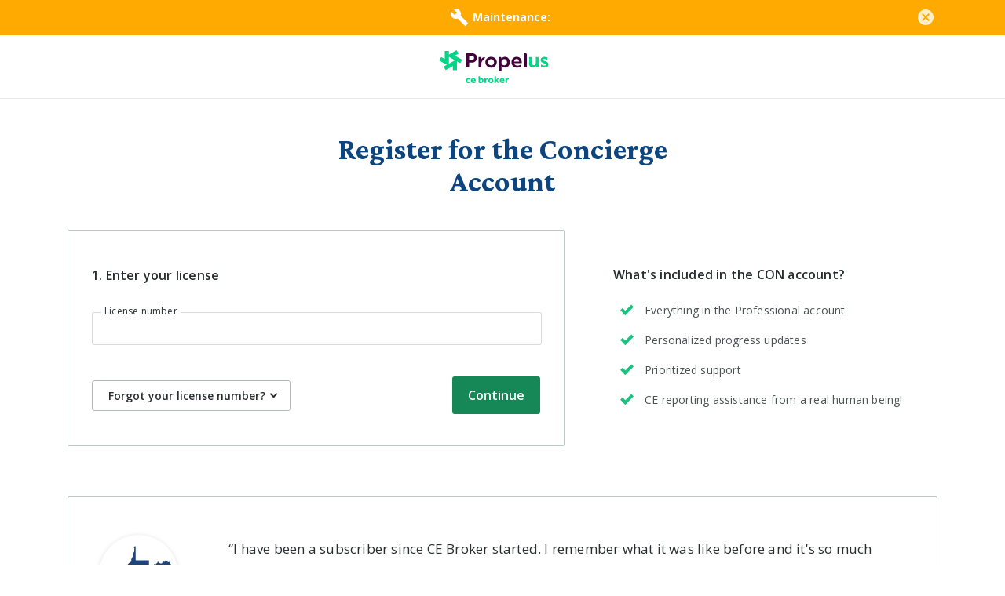

--- FILE ---
content_type: text/html; charset=utf-8
request_url: https://cebroker.com/wv/account/concierge/
body_size: 3309
content:
<!doctype html>
<html lang="en">
  <head>
    <meta charset="utf-8" />
    <meta name="viewport" content="width=device-width, initial-scale=1, shrink-to-fit=no" />
    <meta name="theme-color" content="#ffffff" />

    <!-- SEO -->
    <title>West Virginia Licensees: Create Your Concierge Account | CE Broker</title>
    <meta property="og:title" content="West Virginia Licensees: Create Your Concierge Account | CE Broker" />
    <meta name="description" content="Sign up for the Concierge Account and you'll be assigned your own CE Broker Account Manager who can guide you through the continuing education process, step by step. Get started on your path to compliance." />
    <meta property="og:description" content="Sign up for the Concierge Account and you'll be assigned your own CE Broker Account Manager who can guide you through the continuing education process, step by step. Get started on your path to compliance." />
    <meta property="og:image" content="%REACT_APP_OG_IMAGE%" />
    <link rel="”canonical”" href="" />

    <!-- No index pages for test site -->
    <meta name="robots" content="all" />

    <!-- favicon -->
    <link rel="manifest" href="https://cebroker.com/assets/manifest.json" />
    <link rel="icon" href="https://cebroker.com/assets/propelus-favicon.ico?" type="image/x-icon" />
    <link rel="shortcut icon" href="https://cebroker.com/assets/propelus-favicon.ico?" type="image/x-icon" />

    <!-- Apple -->
    <link rel="apple-touch-startup-image" href="https://cebroker.com/assets/propelus-icon-96x96.png" />
    <link rel="apple-touch-icon" href="https://cebroker.com/assets/propelus-icon-96x96.png" />
    <meta name="apple-mobile-web-app-capable" content="yes" />
    <meta name="apple-mobile-web-app-status-bar-style" content="white" />
    <meta name="apple-mobile-web-app-title" />
    <meta name="mobile-web-app-capable" content="yes" />

    <!-- fonts -->
    <link href="https://fonts.googleapis.com/css2?family=Crimson+Pro:wght@400;600;700" rel="stylesheet" />
    <link href="https://fonts.googleapis.com/css?family=Crimson+Text:400,600,700" rel="stylesheet" />
    <link href="https://fonts.googleapis.com/icon?family=Material+Icons" rel="stylesheet" />
    <link href="https://fonts.googleapis.com/css?family=Open+Sans:400,600,700" rel="stylesheet" />
    <link rel="preconnect" href="https://fonts.googleapis.com" crossorigin />
    <link rel="preconnect" href="https://fonts.gstatic.com" crossorigin />
    <link rel="preload" as="style" href="https://fonts.googleapis.com/css2?family=Crimson+Pro:wght@400;600;700" />
    <link rel="preload" as="style" href="https://fonts.googleapis.com/css2?family=Crimson+Text:400,600,700" />
    <link rel="preload" as="style" href="https://fonts.googleapis.com/icon?family=Material+Icons" />
    <link rel="preload" as="style" href="https://fonts.googleapis.com/css?family=Open+Sans:400,600,700" />

    <!-- css -->
    <link rel="stylesheet" href="https://cebroker.com/assets/index-BtGd8MHl.css" />

    <!-- Google Tag Manager (internal) -->
    <script>(function(w,d,s,l,i){w[l]=w[l]||[];w[l].push({'gtm.start':
    new Date().getTime(),event:'gtm.js'});var f=d.getElementsByTagName(s)[0],
    j=d.createElement(s),dl=l!='dataLayer'?'&l='+l:'';j.async=true;j.src=
    'https://www.googletagmanager.com/gtm.js?id='+i+dl;f.parentNode.insertBefore(j,f);
    })(window,document,'script','dataLayer','GTM-KWZPDN8');</script>
    <!-- End Google Tag Manager -->

    <!-- google -->
    <meta name="google-site-verification" content="WEk2s86C0XHQIr7MQ3tFxndJ9Dc1KtIzY_vb7z_R3nk" />

    <!-- stripe -->
    <script src="https://js.stripe.com/v3/"></script>
  </head>

  <body>
    <noscript> You need to enable JavaScript to run this app. </noscript>
    <div id="root"></div>
    <script>
      // Hotjar script
      if ('true' === 'true') {
        console.log('Initializing hotjar service');
        (function (h, o, t, j, a, r) {
          h.hj =
            h.hj ||
            function () {
              (h.hj.q = h.hj.q || []).push(arguments);
            };
          h._hjSettings = { hjid: 974791, hjsv: 6 };
          a = o.getElementsByTagName('head')[0];
          r = o.createElement('script');
          r.async = 1;
          r.src = t + h._hjSettings.hjid + j + h._hjSettings.hjsv;
          a.appendChild(r);
        })(window, document, 'https://static.hotjar.com/c/hotjar-', '.js?sv=');
      }
      // Intercom script
      if ('true' === 'true') {
        console.log('Activating intercom service');
        (function () {
          var w = window;
          var ic = w.Intercom;
          if (typeof ic === 'function') {
            ic('reattach_activator');
            ic('update', intercomSettings);
          } else {
            var d = document;
            var i = function () {
              i.c(arguments);
            };
            i.q = [];
            i.c = function (args) {
              i.q.push(args);
            };
            w.Intercom = i;
            function l() {
              var s = d.createElement('script');
              s.type = 'text/javascript';
              s.async = true;
              s.src = 'https://widget.intercom.io/widget/{' + 'khu6li06' + '}';
              var x = d.getElementsByTagName('script')[0];
              x.parentNode.insertBefore(s, x);
            }
            if (w.attachEvent) {
              w.attachEvent('onload', l);
            } else {
              w.addEventListener('load', l, false);
            }
          }
        })();

        window.Intercom('boot', {
          app_id: 'khu6li06',
          hide_default_launcher: true,
        });
      }
    </script>
    <script type="module" src="https://cebroker.com/assets/index-Le8lRhBL.js"></script>
    <script>
      // ADA script
      if ('true' === 'true') {
        (function (d) {
          var s = d.createElement('script');
          s.setAttribute('data-position', 5);
          s.setAttribute('data-account', 'EvR6HMLezq');
          s.setAttribute('src', 'https://cdn.userway.org/widget.js');
          (d.body || d.head).appendChild(s);
        })(document);
      }

      // VWO script
      if ('true' === 'true') {
        window._vwo_code =
          window._vwo_code ||
          (function () {
            var account_id = 367332,
              settings_tolerance = 2000,
              library_tolerance = 2500,
              use_existing_jquery = false,
              is_spa = 1,
              hide_element = 'body',
              /* DO NOT EDIT BELOW THIS LINE */
              f = false,
              d = document,
              code = {
                use_existing_jquery: function () {
                  return use_existing_jquery;
                },
                library_tolerance: function () {
                  return library_tolerance;
                },
                finish: function () {
                  if (!f) {
                    f = true;
                    var a = d.getElementById('_vis_opt_path_hides');
                    if (a) a.parentNode.removeChild(a);
                  }
                },
                finished: function () {
                  return f;
                },
                load: function (a) {
                  var b = d.createElement('script');
                  b.fetchPriority = 'high';
                  b.src = a;
                  b.type = 'text/javascript';
                  b.innerText;
                  b.onerror = function () {
                    _vwo_code.finish();
                  };
                  d.getElementsByTagName('head')[0].appendChild(b);
                },
                init: function () {
                  window.settings_timer = setTimeout(function () {
                    _vwo_code.finish();
                  }, settings_tolerance);
                  var a = d.createElement('style'),
                    b = hide_element
                      ? hide_element +
                        '{opacity:0 !important;filter:alpha(opacity=0) !important;background:none !important;}'
                      : '',
                    h = d.getElementsByTagName('head')[0];
                  a.setAttribute('id', '_vis_opt_path_hides');
                  a.setAttribute('type', 'text/css');
                  if (a.styleSheet) a.styleSheet.cssText = b;
                  else a.appendChild(d.createTextNode(b));
                  h.appendChild(a);
                  this.load(
                    'https://dev.visualwebsiteoptimizer.com/j.php?a=' +
                      account_id +
                      '&u=' +
                      encodeURIComponent(d.URL) +
                      '&f=' +
                      +is_spa +
                      '&r=' +
                      Math.random()
                  );
                  return settings_timer;
                },
              };
            window._vwo_settings_timer = code.init();
            return code;
          })();
      }

      if ('TEST_KEY' && 'TEST_KEY' !== null && 'TEST_KEY' !== '') {
        window.dataLayer = window.dataLayer || [];
        function gtag() {
          dataLayer.push(arguments);
        }
        gtag('js', new Date());
        gtag('config', 'TEST_KEY');
      }

      if (
        'Q6F7E52UTFD5HCBGJTBUB2' &&
        'Q6F7E52UTFD5HCBGJTBUB2' !== null &&
        'Q6F7E52UTFD5HCBGJTBUB2' !== '' &&
        'JYVRZKBU2FHHVKLTA5IFM6' &&
        'JYVRZKBU2FHHVKLTA5IFM6' !== null &&
        'JYVRZKBU2FHHVKLTA5IFM6' !== ''
      ) {
        adroll_adv_id = 'Q6F7E52UTFD5HCBGJTBUB2';
        adroll_pix_id = 'JYVRZKBU2FHHVKLTA5IFM6';
        adroll_version = '2.0';

        (function (w, d, e, o, a) {
          w.__adroll_loaded = true;
          w.adroll = w.adroll || [];
          w.adroll.f = ['setProperties', 'identify', 'track'];
          var roundtripUrl = 'https://s.adroll.com/j/' + adroll_adv_id + '/roundtrip.js';
          for (a = 0; a < w.adroll.f.length; a++) {
            w.adroll[w.adroll.f[a]] =
              w.adroll[w.adroll.f[a]] ||
              (function (n) {
                return function () {
                  w.adroll.push([n, arguments]);
                };
              })(w.adroll.f[a]);
          }

          e = d.createElement('script');
          o = d.getElementsByTagName('script')[0];
          e.async = 1;
          e.src = roundtripUrl;
          o.parentNode.insertBefore(e, o);
        })(window, document);
        adroll.track('pageView');
      }
    </script>

    <!-- Start of HubSpot Embed Code  -->
    <script
      type="text/javascript"
      id="hs-script-loader"
      async
      defer
      src="//js.hs-scripts.com/2556611.js?businessUnitId=662467"
    ></script>
    <!-- End of HubSpot Embed Code -->
  </body>
</html>


--- FILE ---
content_type: text/css
request_url: https://cebroker.com/assets/index-BtGd8MHl.css
body_size: 24013
content:
@import"https://fonts.googleapis.com/css?family=Open+Sans:300,300i,400,400i,600,600i,700,700i,800";@import"https://fonts.googleapis.com/icon?family=Material+Icons";@import"https://fonts.googleapis.com/css2?family=Material+Icons+Outlined";@import"https://fonts.googleapis.com/css2?family=Material+Icons+Round";@import"https://fonts.googleapis.com/css2?family=Material+Icons+Sharp";@import"https://fonts.googleapis.com/css2?family=Material+Icons+Two+Tone";body{margin:0;padding:0;font-family:sans-serif}figure{margin:0}.img-responsive{display:block;max-width:100%;height:auto}.hidden{display:none!important}.not-padding{padding:0!important}.full-width{width:100%}.center-content{display:flex;justify-content:center}.center-width{margin:auto}@media (min-width: 768px){.visible-xs{display:none!important}.hidden-xs{display:flex!important}}@media (max-width: 768px){.hidden-xs{display:none!important}.visible-xs{display:flex!important}}@media (min-width: 992px){.visible-sm{display:none!important}.hidden-sm{display:flex!important}}@media (max-width: 992px){.hidden-sm{display:none!important}.visible-sm{display:flex!important}}@media (min-width: 395px){.visible-xxs{display:none!important}.hidden-xxs{display:flex!important}}@media (max-width: 395px){.hidden-xxs{display:none!important}.visible-xxs{display:flex!important}}*,:after,:before{box-sizing:border-box}.clearfix:after,.clearfix:before,.container:after,.container:before{content:" ";display:table}.clearfix:after,.container:after{clear:both}.sr-only,svg:not(:root){overflow:hidden}html{font-size:10px;-ms-text-size-adjust:100%;-webkit-text-size-adjust:100%}body{font-family:Open Sans,Helvetica,Arial,sans-serif;font-size:16px;line-height:1.428571429;color:#282e2e;background-color:#f2f4f8;margin:0;-webkit-font-smoothing:antialiased;-moz-osx-font-smoothing:grayscale}:focus,a:active,a:hover{outline:0}[role=button]{cursor:pointer}a{color:#0073e9;text-decoration:none;background-color:transparent}a:focus,a:hover{color:#0069d5;text-decoration:underline}a:focus{outline:#c2dbf8 auto 3px;outline-offset:-2px}button{overflow:visible}button,select{text-transform:none}button,input,optgroup,select,textarea{color:inherit;font:inherit;margin:0}button,html input[type=button],input[type=reset],input[type=submit]{-webkit-appearance:button;cursor:pointer}button,input,select,textarea{font-family:inherit;font-size:inherit;line-height:inherit}.h1,.h2,.h3,.h4,.h5,.h6,h1,h2,h3,h4,h5,h6{font-family:inherit;font-weight:500;line-height:1.1;color:#1d2121}.h1 .small,.h1 small,.h2 .small,.h2 small,.h3 .small,.h3 small,.h4 .small,.h4 small,.h5 .small,.h5 small,.h6 .small,.h6 small,h1 .small,h1 small,h2 .small,h2 small,h3 .small,h3 small,h4 .small,h4 small,h5 .small,h5 small,h6 .small,h6 small{font-weight:400;line-height:1;color:#1d2121}.h1,.h2,.h3,h1,h2,h3{margin-top:22px;margin-bottom:11px}.h1 .small,.h1 small,.h2 .small,.h2 small,.h3 .small,.h3 small,h1 .small,h1 small,h2 .small,h2 small,h3 .small,h3 small{font-size:65%}.h4,.h5,.h6,h4,h5,h6{margin-top:11px;margin-bottom:11px}.h4 .small,.h4 small,.h5 .small,.h5 small,.h6 .small,.h6 small,h4 .small,h4 small,h5 .small,h5 small,h6 .small,h6 small{font-size:75%}.h1,h1{font-size:30px}.h2,h2{font-size:24px}.h3,h3{font-size:17px}.h4,h4{font-size:14px}.h5,.h6,h5,h6{font-size:12px}hr{margin-top:22px;margin-bottom:22px;border:0;border-top:1px solid #607b7b}img{vertical-align:middle;border:0}input[type=checkbox],input[type=radio]{margin:4px 0 0;line-height:normal}label{display:inline-block;max-width:100%;margin-bottom:5px}p{margin:0 0 11px}.small,small{font-size:81%}ol,ul{margin-top:0;margin-bottom:11px}ol ol,ol ul,ul ol,ul ul{margin-bottom:0}.breadcrumb{list-style:none}.container{margin-right:auto;margin-left:auto;padding-left:15px;padding-right:15px}@media (min-width:768px){.container{width:750px}}@media (min-width:992px){.container{width:970px}}@media (min-width:1200px){.container{width:970px}}.invisible{visibility:hidden}.pull-left{float:left!important}.pull-right{float:right!important}.sr-only{position:absolute;width:1px;height:1px;margin:-1px;padding:0;clip:rect(0,0,0,0);border:0}.eui-status-indicator{display:inline-block;width:10px;height:10px;margin-right:8px;border-radius:50%}.eui-status-indicator.eui-status-indicator-default{background-color:#abbdbd}.eui-status-indicator.eui-status-indicator-danger{background-color:#de350b}.eui-status-indicator.eui-status-indicator-success{background-color:#00853e}.eui-status-indicator.eui-status-indicator-warning{background-color:#fa0}.eui-status-indicator.eui-status-indicator-info{background-color:#0073e9}.text-muted{color:#607b7b}.text-success{color:#00853e}a.text-success:focus,a.text-success:hover{color:#005226}.text-info{color:#0073e9}a.text-info:focus,a.text-info:hover{color:#005ab6}.text-warning{color:#fa0}a.text-warning:focus,a.text-warning:hover{color:#c80}.text-danger{color:#de350b}a.text-danger:focus,a.text-danger:hover{color:#ad2909}.text-dark,.text-darker{color:#1d2121}.text-color{color:#282e2e}.text-light{color:#4b5353}.text-lighter{color:#607b7b}.text-lightest{color:#abbdbd}.text-off-white{color:#f9fafc}.text-off-white-dark{color:#f3f6f6}.text-off-white-darker{color:#e6e8ec}.text-off-white-darkest{color:#bec6c6}.text-primary{color:#0f3166}.text-brand{color:#0073e9!important}.bg-brand{background-color:#0073e9!important}.border-brand{border-color:#0073e9!important}.eui-date-picker+.eui-date-picker,.eui-date-picker+.eui-multiple-select,.eui-date-picker+.eui-searchable-select,.eui-date-picker+.eui-single-select,.eui-date-picker+.eui-text-field,.eui-multiple-select+.eui-date-picker,.eui-multiple-select+.eui-multiple-select,.eui-multiple-select+.eui-searchable-select,.eui-multiple-select+.eui-single-select,.eui-multiple-select+.eui-text-field,.eui-searchable-select+.eui-date-picker,.eui-searchable-select+.eui-multiple-select,.eui-searchable-select+.eui-searchable-select,.eui-searchable-select+.eui-single-select,.eui-searchable-select+.eui-text-field,.eui-single-select+.eui-date-picker,.eui-single-select+.eui-multiple-select,.eui-single-select+.eui-searchable-select,.eui-single-select+.eui-single-select,.eui-single-select+.eui-text-field,.eui-text-field+.eui-date-picker,.eui-text-field+.eui-multiple-select,.eui-text-field+.eui-searchable-select,.eui-text-field+.eui-single-select,.eui-text-field+.eui-text-field{margin-top:10px}.standard-border-top{border-top:1px solid #e6e8ec}.standard-border-bottom{border-bottom:1px solid #e6e8ec}.standard-border-left{border-left:1px solid #e6e8ec}.standard-border-right{border-right:1px solid #e6e8ec}.standard-border{border:1px solid #e6e8ec}.border-brand,.eui-btn.eui-btn-outline.eui-btn-brand .eui-btn-styles{border-color:#168757!important}.eui-dark-theme .eui-btn.eui-btn-brand.eui-btn-flat.loading .eui-spinner .eui-spinner-path,.eui-dark-theme .eui-btn.eui-btn-brand.eui-btn-outline.loading .eui-spinner .eui-spinner-path,.eui-progressbar.eui-progressbar-circle.brand .eui-progressbar-circle-progress{stroke:#168757!important}.eui-btn.eui-btn-brand .eui-btn-styles{background-color:#168757!important}.eui-btn.eui-btn-brand.active .eui-btn-styles,.eui-btn.eui-btn-brand.focus .eui-btn-styles,.eui-btn.eui-btn-brand:active .eui-btn-styles,.eui-btn.eui-btn-brand:focus .eui-btn-styles,.eui-btn.eui-btn-brand:hover .eui-btn-styles,.eui-floating-action-button.eui-floating-action-button-brand.focus,.eui-floating-action-button.eui-floating-action-button-brand:focus,.eui-floating-action-button.eui-floating-action-button-brand:hover,.open>.eui-btn.eui-btn-brand.eui-dropdown-toggle .eui-btn-styles{background-color:#127149!important}.eui-btn.eui-btn-flat.eui-btn-brand .eui-btn-styles,.eui-btn.eui-btn-outline.eui-btn-brand .eui-btn-styles{background-color:transparent!important;color:#168757!important}.eui-btn.eui-btn-brand.active.focus .eui-btn-styles,.eui-btn.eui-btn-brand.active:focus .eui-btn-styles,.eui-btn.eui-btn-brand.active:hover .eui-btn-styles,.eui-btn.eui-btn-brand:active.focus .eui-btn-styles,.eui-btn.eui-btn-brand:active:focus .eui-btn-styles,.eui-btn.eui-btn-brand:active:hover .eui-btn-styles,.open>.eui-btn.eui-btn-brand.eui-dropdown-toggle.focus .eui-btn-styles,.open>.eui-btn.eui-btn-brand.eui-dropdown-toggle:focus .eui-btn-styles,.open>.eui-btn.eui-btn-brand.eui-dropdown-toggle:hover .eui-btn-styles{background-color:#0f5b3b!important}.eui-btn.eui-btn-brand[disabled].focus .eui-btn-styles,.eui-btn.eui-btn-brand[disabled]:focus .eui-btn-styles,.eui-btn.eui-btn-brand[disabled]:hover .eui-btn-styles{background-color:#168757!important}.eui-btn.eui-btn-flat.eui-btn-brand.focus .eui-btn-styles,.eui-btn.eui-btn-flat.eui-btn-brand:focus .eui-btn-styles,.eui-btn.eui-btn-flat.eui-btn-brand:hover .eui-btn-styles{color:#168757!important;background-color:#1687570d!important}.eui-btn.eui-btn-flat.eui-btn-brand.active .eui-btn-styles,.eui-btn.eui-btn-flat.eui-btn-brand:active .eui-btn-styles,.open>.eui-btn.eui-btn-flat.eui-btn-brand.eui-dropdown-toggle .eui-btn-styles{color:#168757!important;background-color:#1687571a!important}.eui-btn.eui-btn-flat.eui-btn-brand.active.focus .eui-btn-styles,.eui-btn.eui-btn-flat.eui-btn-brand.active:focus .eui-btn-styles,.eui-btn.eui-btn-flat.eui-btn-brand.active:hover .eui-btn-styles,.eui-btn.eui-btn-flat.eui-btn-brand:active.focus .eui-btn-styles,.eui-btn.eui-btn-flat.eui-btn-brand:active:focus .eui-btn-styles,.eui-btn.eui-btn-flat.eui-btn-brand:active:hover .eui-btn-styles,.open>.eui-btn.eui-btn-flat.eui-btn-brand.eui-dropdown-toggle.focus .eui-btn-styles,.open>.eui-btn.eui-btn-flat.eui-btn-brand.eui-dropdown-toggle:focus .eui-btn-styles,.open>.eui-btn.eui-btn-flat.eui-btn-brand.eui-dropdown-toggle:hover .eui-btn-styles{color:#168757!important;background-color:#1687571a!important}.eui-btn.eui-btn-outline.eui-btn-brand.focus .eui-btn-styles,.eui-btn.eui-btn-outline.eui-btn-brand:focus .eui-btn-styles{color:#168757!important;background-color:#1687570d!important}.eui-btn.eui-btn-outline.eui-btn-brand:hover .eui-btn-styles{background-color:#1687570d!important}.eui-btn.eui-btn-outline.eui-btn-brand.active .eui-btn-styles,.eui-btn.eui-btn-outline.eui-btn-brand:active .eui-btn-styles,.eui-icon-button.eui-icon-button-brand:focus:before,.eui-icon-button.eui-icon-button-brand:hover:before,.open>.eui-btn.eui-btn-outline.eui-btn-brand.eui-dropdown-toggle .eui-btn-styles{background-color:#1687571a!important}.eui-btn.eui-btn-outline.eui-btn-brand.active.focus .eui-btn-styles,.eui-btn.eui-btn-outline.eui-btn-brand.active:focus .eui-btn-styles,.eui-btn.eui-btn-outline.eui-btn-brand.active:hover .eui-btn-styles,.eui-btn.eui-btn-outline.eui-btn-brand:active.focus .eui-btn-styles,.eui-btn.eui-btn-outline.eui-btn-brand:active:focus .eui-btn-styles,.eui-btn.eui-btn-outline.eui-btn-brand:active:hover .eui-btn-styles,.open>.eui-btn.eui-btn-outline.eui-btn-brand.eui-dropdown-toggle.focus .eui-btn-styles,.open>.eui-btn.eui-btn-outline.eui-btn-brand.eui-dropdown-toggle:focus .eui-btn-styles,.open>.eui-btn.eui-btn-outline.eui-btn-brand.eui-dropdown-toggle:hover .eui-btn-styles{background-color:#1687571a!important;border-color:#168757!important;color:#168757!important}.eui-btn.eui-btn-outline.eui-btn-brand.disabled.focus .eui-btn-styles,.eui-btn.eui-btn-outline.eui-btn-brand.disabled:focus .eui-btn-styles,.eui-btn.eui-btn-outline.eui-btn-brand.disabled:hover .eui-btn-styles,.eui-btn.eui-btn-outline.eui-btn-brand[disabled].focus .eui-btn-styles,.eui-btn.eui-btn-outline.eui-btn-brand[disabled]:focus .eui-btn-styles,.eui-btn.eui-btn-outline.eui-btn-brand[disabled]:hover .eui-btn-styles,fieldset[disabled] .eui-btn.eui-btn-outline.eui-btn-brand.focus .eui-btn-styles,fieldset[disabled] .eui-btn.eui-btn-outline.eui-btn-brand:focus .eui-btn-styles,fieldset[disabled] .eui-btn.eui-btn-outline.eui-btn-brand:hover .eui-btn-styles{background-color:#168757!important}.eui-btn.eui-btn-outline.eui-btn-brand .badge{color:#168757!important}.eui-btn.has-progress.eui-btn-brand.eui-btn-flat .eui-btn-styles,.eui-btn.has-progress.eui-btn-brand.eui-btn-outline .eui-btn-styles{color:#fff!important;background-color:#168757!important}.eui-navbar .eui-container .eui-nav .eui-dropdown-toggle:after,.eui-navbar .eui-container .eui-nav>a:after,.eui-navbar .eui-navbar-bar .eui-nav .eui-dropdown-toggle:after,.eui-navbar .eui-navbar-bar .eui-nav>a:after,.eui-navbar .eui-navbar-toggle:hover span,.eui-navbar.open .eui-navbar-collapsed .eui-nav a.active:after{background:#0073e9!important}.eui-btn.has-progress.eui-btn-brand.eui-btn-flat.focus .eui-btn-styles,.eui-btn.has-progress.eui-btn-brand.eui-btn-flat:focus .eui-btn-styles,.eui-btn.has-progress.eui-btn-brand.eui-btn-flat:hover .eui-btn-styles,.eui-btn.has-progress.eui-btn-brand.eui-btn-outline.focus .eui-btn-styles,.eui-btn.has-progress.eui-btn-brand.eui-btn-outline:focus .eui-btn-styles,.eui-btn.has-progress.eui-btn-brand.eui-btn-outline:hover .eui-btn-styles{background-color:#0f5b3b!important}.eui-btn.has-progress.eui-btn-brand.eui-btn-flat.active .eui-btn-styles,.eui-btn.has-progress.eui-btn-brand.eui-btn-flat:active .eui-btn-styles,.eui-btn.has-progress.eui-btn-brand.eui-btn-outline.active .eui-btn-styles,.eui-btn.has-progress.eui-btn-brand.eui-btn-outline:active .eui-btn-styles,.open>.eui-btn.has-progress.eui-btn-brand.eui-btn-flat.eui-dropdown-toggle .eui-btn-styles,.open>.eui-btn.has-progress.eui-btn-brand.eui-btn-outline.eui-dropdown-toggle .eui-btn-styles{background-color:#0f5b3b!important;color:#fff!important}.eui-navbar .eui-container .eui-nav .eui-dropdown .eui-dropdown-toggle .eui-btn-styles:focus,.eui-navbar .eui-container .eui-nav .eui-dropdown .eui-dropdown-toggle .eui-btn-styles:hover,.eui-navbar .eui-container .eui-nav .eui-dropdown.show .eui-dropdown-toggle .eui-btn-styles,.eui-navbar .eui-container .eui-nav>a:focus,.eui-navbar .eui-container .eui-nav>a:focus i,.eui-navbar .eui-container .eui-nav>a:hover,.eui-navbar .eui-container .eui-nav>a:hover i,.eui-navbar .eui-container .eui-navbar-brand a:hover,.eui-navbar .eui-navbar-bar .eui-nav .eui-dropdown .eui-dropdown-toggle .eui-btn-styles:focus,.eui-navbar .eui-navbar-bar .eui-nav .eui-dropdown .eui-dropdown-toggle .eui-btn-styles:hover,.eui-navbar .eui-navbar-bar .eui-nav .eui-dropdown.show .eui-dropdown-toggle .eui-btn-styles,.eui-navbar .eui-navbar-bar .eui-nav>a:focus,.eui-navbar .eui-navbar-bar .eui-nav>a:focus i,.eui-navbar .eui-navbar-bar .eui-nav>a:hover,.eui-navbar .eui-navbar-bar .eui-nav>a:hover i,.eui-navbar .eui-navbar-bar .eui-navbar-brand a:hover{color:#0073e9!important}.eui-btn.has-progress.eui-btn-brand.eui-btn-flat.active.focus .eui-btn-styles,.eui-btn.has-progress.eui-btn-brand.eui-btn-flat.active:focus .eui-btn-styles,.eui-btn.has-progress.eui-btn-brand.eui-btn-flat.active:hover .eui-btn-styles,.eui-btn.has-progress.eui-btn-brand.eui-btn-flat:active.focus .eui-btn-styles,.eui-btn.has-progress.eui-btn-brand.eui-btn-flat:active:focus .eui-btn-styles,.eui-btn.has-progress.eui-btn-brand.eui-btn-flat:active:hover .eui-btn-styles,.eui-btn.has-progress.eui-btn-brand.eui-btn-outline.active.focus .eui-btn-styles,.eui-btn.has-progress.eui-btn-brand.eui-btn-outline.active:focus .eui-btn-styles,.eui-btn.has-progress.eui-btn-brand.eui-btn-outline.active:hover .eui-btn-styles,.eui-btn.has-progress.eui-btn-brand.eui-btn-outline:active.focus .eui-btn-styles,.eui-btn.has-progress.eui-btn-brand.eui-btn-outline:active:focus .eui-btn-styles,.eui-btn.has-progress.eui-btn-brand.eui-btn-outline:active:hover .eui-btn-styles,.open>.eui-btn.has-progress.eui-btn-brand.eui-btn-flat.eui-dropdown-toggle.focus .eui-btn-styles,.open>.eui-btn.has-progress.eui-btn-brand.eui-btn-flat.eui-dropdown-toggle:focus .eui-btn-styles,.open>.eui-btn.has-progress.eui-btn-brand.eui-btn-flat.eui-dropdown-toggle:hover .eui-btn-styles,.open>.eui-btn.has-progress.eui-btn-brand.eui-btn-outline.eui-dropdown-toggle.focus .eui-btn-styles,.open>.eui-btn.has-progress.eui-btn-brand.eui-btn-outline.eui-dropdown-toggle:focus .eui-btn-styles,.open>.eui-btn.has-progress.eui-btn-brand.eui-btn-outline.eui-dropdown-toggle:hover .eui-btn-styles{background-color:#0a3c27!important}.eui-btn.has-progress.eui-btn-brand.eui-btn-flat[disabled].focus .eui-btn-styles,.eui-btn.has-progress.eui-btn-brand.eui-btn-flat[disabled]:focus .eui-btn-styles,.eui-btn.has-progress.eui-btn-brand.eui-btn-flat[disabled]:hover .eui-btn-styles,.eui-btn.has-progress.eui-btn-brand.eui-btn-outline[disabled].focus .eui-btn-styles,.eui-btn.has-progress.eui-btn-brand.eui-btn-outline[disabled]:focus .eui-btn-styles,.eui-btn.has-progress.eui-btn-brand.eui-btn-outline[disabled]:hover .eui-btn-styles,.eui-help-button.eui-help-button-brand{background-color:#168757!important}.eui-floating-action-button.eui-floating-action-button-brand{background-color:#168757!important;color:#fff}.eui-floating-action-button.eui-floating-action-button-brand .active,.eui-floating-action-button.eui-floating-action-button-brand:active,.eui-help-button.eui-help-button-brand:active,.eui-help-button.eui-help-button-brand:focus,.eui-help-button.eui-help-button-brand:hover{background-color:#0f5b3b!important}.eui-icon-button.eui-icon-button-brand .eui-icon{color:#168757!important}.eui-icon-button.eui-icon-button-brand.active:before,.eui-icon-button.eui-icon-button-brand:active:before{background-color:#16875726!important}.eui-progressbar .progress-bar.progress-bar-brand{background:#168757!important}.eui-progressbar.eui-progressbar-circle.brand.eui-progressbar-circle-complete{background-color:#1687571a!important}.eui-dark-theme .eui-progressbar.eui-progressbar-circle.brand .eui-progressbar-circle-progress,.eui-dark-theme .eui-spinner.eui-spinner-brand .eui-spinner-path{stroke:#168757}.eui-progressbar.eui-progressbar-circle.brand .eui-icon,.eui-progressbar.eui-progressbar-circle.brand p{color:#168757!important}.eui-navbar .eui-container,.eui-navbar .eui-container .eui-nav .eui-dropdown .eui-dropdown-toggle .eui-btn-styles,.eui-navbar .eui-container .eui-nav>a,.eui-navbar .eui-container .eui-nav>a i,.eui-navbar .eui-container .eui-navbar-brand a,.eui-navbar .eui-navbar-bar,.eui-navbar .eui-navbar-bar .eui-nav .eui-dropdown .eui-dropdown-toggle .eui-btn-styles,.eui-navbar .eui-navbar-bar .eui-nav>a,.eui-navbar .eui-navbar-bar .eui-nav>a i,.eui-navbar .eui-navbar-bar .eui-navbar-brand a{color:#1d2121!important}.eui-spinner.eui-spinner-brand{border-top-color:#168757!important;border-right-color:#168757!important;border-bottom-color:#168757!important}@supports (stroke-dashoffset:0) and (not (-ms-ime-align:auto)){.eui-spinner.eui-spinner-brand .eui-spinner-path{stroke:#168757!important}}.eui-navbar{background:#fff!important}.bg-inverse,.eui-navbar.eui-navbar-inverse,.eui-page-header{background:#0e457c!important}.eui-navbar .eui-navbar-toggle span{background:#1d2121!important}.eui-navbar.eui-navbar-inverse .eui-nav .eui-dropdown-toggle:after,.eui-navbar.eui-navbar-inverse .eui-nav>a:after,.eui-navbar.eui-navbar-inverse .eui-navbar-collapsed .eui-nav .eui-dropdown .eui-dropdown-menu a.active:after,.eui-navbar.eui-navbar-inverse .eui-navbar-collapsed .eui-nav>a.active:after,.eui-navbar.eui-navbar-inverse .eui-navbar-toggle span,.eui-navbar.eui-navbar-inverse .eui-navbar-toggle:hover span{background:#fff!important}.eui-navbar.eui-navbar-inverse .eui-nav .eui-dropdown .eui-dropdown-toggle .eui-btn-styles,.eui-navbar.eui-navbar-inverse .eui-nav .eui-dropdown .eui-dropdown-toggle .eui-btn-styles:focus,.eui-navbar.eui-navbar-inverse .eui-nav .eui-dropdown .eui-dropdown-toggle .eui-btn-styles:hover,.eui-navbar.eui-navbar-inverse .eui-nav .eui-dropdown.show .eui-dropdown-toggle,.eui-navbar.eui-navbar-inverse .eui-nav>a,.eui-navbar.eui-navbar-inverse .eui-nav>a i,.eui-navbar.eui-navbar-inverse .eui-nav>a:focus,.eui-navbar.eui-navbar-inverse .eui-nav>a:focus i,.eui-navbar.eui-navbar-inverse .eui-nav>a:hover,.eui-navbar.eui-navbar-inverse .eui-nav>a:hover i,.eui-navbar.eui-navbar-inverse .eui-navbar-bar,.eui-navbar.eui-navbar-inverse .eui-navbar-brand a,.eui-navbar.eui-navbar-inverse .eui-navbar-brand a:hover,.eui-navbar.eui-navbar-inverse .eui-navbar-collapsed .eui-nav .eui-dropdown .eui-dropdown-menu a,.eui-navbar.eui-navbar-inverse .eui-navbar-collapsed .eui-nav .eui-dropdown .eui-dropdown-menu a.active,.eui-navbar.eui-navbar-inverse .eui-navbar-collapsed .eui-nav .eui-dropdown .eui-dropdown-toggle .eui-btn-styles,.eui-navbar.eui-navbar-inverse .eui-navbar-collapsed .eui-nav>a{color:#fff!important}.eui-navbar.eui-navbar-inverse .eui-navbar-collapsed{background:#0e457c!important;color:#fff!important}.eui-navbar .eui-navbar-collapsed .eui-nav .eui-dropdown .eui-dropdown-menu a,.eui-navbar .eui-navbar-collapsed .eui-nav .eui-dropdown .eui-dropdown-toggle .eui-btn-styles,.eui-navbar .eui-navbar-collapsed .eui-nav>a{color:#1d2121!important}.text-brand{color:#168757!important}.bg-brand{background-color:#168757!important}.eui-dark-theme .eui-btn.eui-btn-brand.eui-btn-flat .eui-btn-styles{background-color:transparent;color:#168757!important}.eui-dark-theme .eui-btn.eui-btn-brand.eui-btn-flat:hover .eui-btn-styles{background-color:#16875740!important}.eui-dark-theme .eui-btn.eui-btn-brand.eui-btn-flat:hover.active .eui-btn-styles,.eui-dark-theme .eui-btn.eui-btn-brand.eui-btn-flat:hover:active .eui-btn-styles{background-color:#16875759!important}.eui-dark-theme .eui-btn.eui-btn-brand.eui-btn-outline .eui-btn-styles{background-color:transparent;color:#168757!important;border-color:#168757}.eui-dark-theme .eui-btn.eui-btn-brand.eui-btn-outline:hover .eui-btn-styles{background-color:#16875740!important;color:#168757!important}.eui-dark-theme .eui-btn.eui-btn-brand.eui-btn-outline:hover.active .eui-btn-styles,.eui-dark-theme .eui-btn.eui-btn-brand.eui-btn-outline:hover:active .eui-btn-styles{background-color:#16875759!important;border-color:#168757!important}.eui-dark-theme .eui-btn.eui-btn-brand.eui-btn-classic .eui-btn-styles,.eui-dark-theme .eui-btn.eui-btn-brand.has-progress.loading .eui-btn-styles{background-color:#168757!important;color:#fff!important}.eui-dark-theme .eui-btn.eui-btn-brand.eui-btn-classic .eui-spinner .eui-spinner-path,.eui-dark-theme .eui-btn.eui-btn-brand.has-progress.loading .eui-spinner .eui-spinner-path{stroke:#fff!important}.eui-dark-theme .eui-btn.eui-btn-brand.eui-btn-classic.active .eui-btn-styles,.eui-dark-theme .eui-btn.eui-btn-brand.eui-btn-classic:active .eui-btn-styles,.eui-dark-theme .eui-btn.eui-btn-brand.has-progress.loading.active .eui-btn-styles,.eui-dark-theme .eui-btn.eui-btn-brand.has-progress.loading:active .eui-btn-styles{background-color:#168757cc!important}.eui-dark-theme .eui-btn.eui-btn-brand.eui-btn-classic:hover .eui-btn-styles,.eui-dark-theme .eui-btn.eui-btn-brand.has-progress.loading:hover .eui-btn-styles{background-color:#168757d9!important}.eui-dark-theme .eui-btn.eui-btn-brand.eui-btn-classic:hover.active .eui-btn-styles,.eui-dark-theme .eui-btn.eui-btn-brand.eui-btn-classic:hover:active .eui-btn-styles,.eui-dark-theme .eui-btn.eui-btn-brand.has-progress.loading:hover.active .eui-btn-styles,.eui-dark-theme .eui-btn.eui-btn-brand.has-progress.loading:hover:active .eui-btn-styles{background-color:#168757cc!important}.eui-dark-theme .eui-btn.eui-btn-brand.has-progress .eui-btn-styles{color:#fff!important}.eui-dark-theme .eui-btn.eui-btn-brand.has-progress:hover .eui-btn-styles{background-color:#168757cc!important;color:#fff!important}.eui-dark-theme .eui-btn.eui-btn-brand.has-progress:hover.active .eui-btn-styles,.eui-dark-theme .eui-btn.eui-btn-brand.has-progress:hover:active .eui-btn-styles{background-color:#168757d9!important;color:#fff!important}.eui-dark-theme .eui-card .eui-card-header-brand{background-color:#168757!important}.eui-dark-theme .eui-card .eui-card-header-brand .eui-card-header-subtitle,.eui-dark-theme .eui-card .eui-card-header-brand .eui-card-header-title{color:#1d2121}.eui-dark-theme .eui-dropdown-item.eui-dropdown-item-brand,.eui-dark-theme .eui-dropdown-item.eui-dropdown-item-brand>.eui-icon,.eui-dark-theme .eui-progressbar.eui-progressbar-circle.brand p,.eui-dark-theme .text-brand{color:#168757}.eui-dark-theme .eui-panel.eui-panel-brand .eui-panel-heading{background-color:#168757!important;color:#1d2121}.eui-dark-theme .eui-label.eui-label-brand{background-color:#168757;color:#1d2121}.eui-dark-theme .eui-progressbar{background-color:#fff6!important}.eui-dark-theme .eui-progressbar.eui-progressbar-circle{border-color:#fff6}.eui-dark-theme .eui-navbar .eui-navbar-bar,.eui-dark-theme .eui-navbar .eui-navbar-bar .eui-nav .eui-dropdown .eui-dropdown-toggle .eui-btn-styles,.eui-dark-theme .eui-navbar .eui-navbar-bar .eui-nav>a,.eui-dark-theme .eui-navbar .eui-navbar-bar .eui-nav>a i,.eui-dark-theme .eui-navbar .eui-navbar-bar .eui-navbar-brand a,.eui-dark-theme .eui-navbar .eui-navbar-collapsed .eui-nav .eui-dropdown .eui-dropdown-menu a,.eui-dark-theme .eui-navbar .eui-navbar-collapsed .eui-nav .eui-dropdown .eui-dropdown-toggle .eui-btn-styles,.eui-dark-theme .eui-navbar .eui-navbar-collapsed .eui-nav>a{color:#fffffffc!important}.eui-dark-theme .eui-progressbar .progress-bar.progress-bar-brand{background:#168757}.eui-dark-theme .eui-progressbar.eui-progressbar-theme-white{background:#0003!important}.eui-dark-theme .eui-progressbar.eui-progressbar-theme-white .progress-bar{background:#00000080}.eui-dark-theme .eui-spinner.eui-spinner-brand{border-top-color:#168757;border-right-color:#168757;border-bottom-color:#168757}.eui-dark-theme .eui-status-indicator.eui-status-indicator-brand{background-color:#168757}.eui-dark-theme .eui-navbar,.eui-dark-theme .eui-navbar.eui-navbar-inverse{background:#1d2121fc!important}.eui-dark-theme .eui-navbar .eui-navbar-toggle span{background:#fffffffc!important}.eui-dark-theme .eui-navbar .eui-navbar-collapsed{background:#000000fc!important}.eui-container{width:100%;margin-left:auto;margin-right:auto;padding:0 20px}.eui-container:after,.eui-container:before{content:" ";display:table}.eui-container:after{clear:both}.eui-container.eui-container-narrow{max-width:970px}.eui-container.eui-container-fluid{max-width:100%!important;width:100%!important}@media (min-width:480px){.eui-container{max-width:540px}}@media (min-width:768px){.eui-container{max-width:720px}}@media (min-width:992px){.eui-container{max-width:960px}}@media (min-width:1200px){.eui-container{max-width:1140px}}.eui-nav.no-wrap{white-space:nowrap;overflow:auto}.eui-nav>.eui-btn:not(.keep-styles),.eui-nav>.eui-dropdown .eui-dropdown-toggle,.eui-nav>a{color:#1d2121;padding:20px 8px;border:none;border-radius:0;background:0 0;box-shadow:none;white-space:nowrap;margin-left:6px;margin-right:6px;text-decoration:none;font-weight:600;text-transform:uppercase;letter-spacing:.6px;font-size:16px;transition:all .15s ease-out;display:inline-block;-webkit-tap-highlight-color:transparent!important}.eui-nav>.eui-btn:not(.keep-styles) .eui-btn-styles,.eui-nav>.eui-dropdown .eui-dropdown-toggle .eui-btn-styles,.eui-nav>a .eui-btn-styles{color:#1d2121;padding:20px 8px;border:none;border-radius:0;background:0 0;box-shadow:none}.eui-nav>.eui-btn:not(.keep-styles):hover,.eui-nav>.eui-dropdown .eui-dropdown-toggle:hover,.eui-nav>a:hover{color:#1d2121}.eui-nav>.eui-btn:not(.keep-styles):focus,.eui-nav>.eui-dropdown .eui-dropdown-toggle:focus,.eui-nav>a:focus{outline:0;box-shadow:inset 0 -3px #0073e9!important}.eui-nav>.eui-btn:not(.keep-styles).active,.eui-nav>.eui-dropdown .eui-dropdown-toggle.active,.eui-nav>a.active{color:#1d2121;box-shadow:inset 0 -3px #0073e9}.eui-nav>.eui-btn:not(.keep-styles).active:focus,.eui-nav>.eui-dropdown .eui-dropdown-toggle.active:focus,.eui-nav>a.active:focus{outline:0;box-shadow:inset 0 -4px #0073e9!important}.eui-nav>.eui-btn:not(.keep-styles).tab-focus,.eui-nav>.eui-dropdown .eui-dropdown-toggle.tab-focus,.eui-nav>a.tab-focus{font-size:14px}.eui-nav>.eui-btn:not(.keep-styles).tab-focus:focus,.eui-nav>.eui-dropdown .eui-dropdown-toggle.tab-focus:focus,.eui-nav>a.tab-focus:focus{box-shadow:0 0 0 3px #c2dbf8,inset 0 -3px #0073e9!important}.eui-nav .eui-btn:not(.keep-styles){padding:0!important;min-width:unset}.eui-nav>.eui-btn:not(.keep-styles).active,.eui-nav>.eui-btn:not(.keep-styles).active:focus,.eui-nav>.eui-btn:not(.keep-styles).active:hover,.eui-nav>.eui-btn:not(.keep-styles):active,.eui-nav>.eui-btn:not(.keep-styles):active:hover,.eui-nav>.eui-btn:not(.keep-styles):focus,.eui-nav>.eui-btn:not(.keep-styles):hover{background-color:transparent}.eui-nav .eui-btn:not(.keep-styles),.eui-nav .eui-dropdown .eui-dropdown-toggle{margin-top:-3px}.eui-nav .eui-btn:not(.keep-styles) .eui-btn-styles,.eui-nav .eui-dropdown .eui-dropdown-toggle .eui-btn-styles{padding:20px 8px;background-color:transparent!important}.eui-nav .eui-btn:not(.keep-styles),.eui-nav .eui-dropdown.open .eui-dropdown-toggle{background:0 0}.eui-nav>.eui-btn:not(.keep-styles)[disabled],.eui-nav>.eui-dropdown .eui-dropdown-toggle[disabled],.eui-nav>a[disabled]{opacity:.5;pointer-events:none}.bg-inverse .eui-nav>.eui-btn:not(.keep-styles),.bg-inverse .eui-nav>.eui-btn:not(.keep-styles) .eui-btn-styles,.bg-inverse .eui-nav>.eui-dropdown .eui-dropdown-toggle,.bg-inverse .eui-nav>.eui-dropdown .eui-dropdown-toggle .eui-btn-styles,.bg-inverse .eui-nav>a,.bg-inverse .eui-nav>a .eui-btn-styles,.eui-page-header .eui-nav>.eui-btn:not(.keep-styles),.eui-page-header .eui-nav>.eui-btn:not(.keep-styles) .eui-btn-styles,.eui-page-header .eui-nav>.eui-dropdown .eui-dropdown-toggle,.eui-page-header .eui-nav>.eui-dropdown .eui-dropdown-toggle .eui-btn-styles,.eui-page-header .eui-nav>a,.eui-page-header .eui-nav>a .eui-btn-styles{color:#ffffffb3;font-size:14px}.bg-inverse .eui-nav>.eui-btn:not(.keep-styles):hover,.bg-inverse .eui-nav>.eui-dropdown .eui-dropdown-toggle:hover,.bg-inverse .eui-nav>a:hover,.eui-page-header .eui-nav>.eui-btn:not(.keep-styles):hover,.eui-page-header .eui-nav>.eui-dropdown .eui-dropdown-toggle:hover,.eui-page-header .eui-nav>a:hover{color:#fffffffc;background:0 0!important}.bg-inverse .eui-nav>.eui-btn:not(.keep-styles):hover .eui-btn-styles,.bg-inverse .eui-nav>.eui-dropdown .eui-dropdown-toggle:hover .eui-btn-styles,.bg-inverse .eui-nav>a:hover .eui-btn-styles,.eui-page-header .eui-nav>.eui-btn:not(.keep-styles):hover .eui-btn-styles,.eui-page-header .eui-nav>.eui-dropdown .eui-dropdown-toggle:hover .eui-btn-styles,.eui-page-header .eui-nav>a:hover .eui-btn-styles{background:0 0!important}.bg-inverse .eui-nav>.eui-btn:not(.keep-styles):focus,.bg-inverse .eui-nav>.eui-dropdown .eui-dropdown-toggle:focus,.bg-inverse .eui-nav>a:focus,.eui-page-header .eui-nav>.eui-btn:not(.keep-styles):focus,.eui-page-header .eui-nav>.eui-dropdown .eui-dropdown-toggle:focus,.eui-page-header .eui-nav>a:focus{box-shadow:inset 0 -3px #0073e9!important}.bg-inverse .eui-nav>.eui-btn:not(.keep-styles):focus .eui-btn-styles,.bg-inverse .eui-nav>.eui-dropdown .eui-dropdown-toggle:focus .eui-btn-styles,.bg-inverse .eui-nav>a:focus .eui-btn-styles,.eui-page-header .eui-nav>.eui-btn:not(.keep-styles):focus .eui-btn-styles,.eui-page-header .eui-nav>.eui-dropdown .eui-dropdown-toggle:focus .eui-btn-styles,.eui-page-header .eui-nav>a:focus .eui-btn-styles{background-color:transparent!important}.bg-inverse .eui-nav>.eui-btn:not(.keep-styles).active,.bg-inverse .eui-nav>.eui-btn:not(.keep-styles):active,.bg-inverse .eui-nav>.eui-dropdown .eui-dropdown-toggle.active,.bg-inverse .eui-nav>.eui-dropdown .eui-dropdown-toggle:active,.bg-inverse .eui-nav>a.active,.bg-inverse .eui-nav>a:active,.eui-page-header .eui-nav>.eui-btn:not(.keep-styles).active,.eui-page-header .eui-nav>.eui-btn:not(.keep-styles):active,.eui-page-header .eui-nav>.eui-dropdown .eui-dropdown-toggle.active,.eui-page-header .eui-nav>.eui-dropdown .eui-dropdown-toggle:active,.eui-page-header .eui-nav>a.active,.eui-page-header .eui-nav>a:active{color:#fff;background-color:transparent!important;box-shadow:inset 0 -3px #0073e9}.bg-inverse .eui-nav>.eui-btn:not(.keep-styles).active.eui-btn-default:hover .eui-btn-styles,.bg-inverse .eui-nav>.eui-btn:not(.keep-styles):active.eui-btn-default:hover .eui-btn-styles,.bg-inverse .eui-nav>.eui-dropdown .eui-dropdown-toggle.active.eui-btn-default:hover .eui-btn-styles,.bg-inverse .eui-nav>.eui-dropdown .eui-dropdown-toggle:active.eui-btn-default:hover .eui-btn-styles,.bg-inverse .eui-nav>a.active.eui-btn-default:hover .eui-btn-styles,.bg-inverse .eui-nav>a:active.eui-btn-default:hover .eui-btn-styles,.eui-page-header .eui-nav>.eui-btn:not(.keep-styles).active.eui-btn-default:hover .eui-btn-styles,.eui-page-header .eui-nav>.eui-btn:not(.keep-styles):active.eui-btn-default:hover .eui-btn-styles,.eui-page-header .eui-nav>.eui-dropdown .eui-dropdown-toggle.active.eui-btn-default:hover .eui-btn-styles,.eui-page-header .eui-nav>.eui-dropdown .eui-dropdown-toggle:active.eui-btn-default:hover .eui-btn-styles,.eui-page-header .eui-nav>a.active.eui-btn-default:hover .eui-btn-styles,.eui-page-header .eui-nav>a:active.eui-btn-default:hover .eui-btn-styles{background-color:transparent!important}.bg-inverse .eui-nav>.eui-btn:not(.keep-styles).active:focus,.bg-inverse .eui-nav>.eui-btn:not(.keep-styles):active:focus,.bg-inverse .eui-nav>.eui-dropdown .eui-dropdown-toggle.active:focus,.bg-inverse .eui-nav>.eui-dropdown .eui-dropdown-toggle:active:focus,.bg-inverse .eui-nav>a.active:focus,.bg-inverse .eui-nav>a:active:focus,.eui-page-header .eui-nav>.eui-btn:not(.keep-styles).active:focus,.eui-page-header .eui-nav>.eui-btn:not(.keep-styles):active:focus,.eui-page-header .eui-nav>.eui-dropdown .eui-dropdown-toggle.active:focus,.eui-page-header .eui-nav>.eui-dropdown .eui-dropdown-toggle:active:focus,.eui-page-header .eui-nav>a.active:focus,.eui-page-header .eui-nav>a:active:focus{box-shadow:inset 0 -4px #0073e9!important}.bg-inverse .eui-nav>.eui-btn:not(.keep-styles).tab-focus:focus,.bg-inverse .eui-nav>.eui-dropdown .eui-dropdown-toggle.tab-focus:focus,.bg-inverse .eui-nav>a.tab-focus:focus,.eui-page-header .eui-nav>.eui-btn:not(.keep-styles).tab-focus:focus,.eui-page-header .eui-nav>.eui-dropdown .eui-dropdown-toggle.tab-focus:focus,.eui-page-header .eui-nav>a.tab-focus:focus{box-shadow:0 0 0 3px #c2dbf980,inset 0 -3px #0073e9!important}.eui-navbar,.eui-navbar.open .eui-navbar-bar{box-shadow:0 2px 2px #0000002e}.eui-navbar.open .eui-navbar-collapsed .eui-btn:focus,.eui-navbar.open .eui-navbar-collapsed .eui-btn:not(.keep-styles).active:focus,.eui-navbar.open .eui-navbar-collapsed .eui-nav a.active:focus,.eui-navbar.open .eui-navbar-collapsed a:focus{box-shadow:0 0 0 3px #c2dbf8!important}.eui-navbar{max-width:100vw;background:#fff;transition:box-shadow .2s ease-out;z-index:1040}.eui-navbar .eui-navbar-header{display:flex;align-items:center}.eui-navbar.fixed-at-top{position:fixed;top:0;left:0;right:0}.eui-navbar.open .eui-navbar-toggle span:nth-child(1){transform:rotate(45deg);width:23px;top:-2px}.eui-navbar.open .eui-navbar-toggle span:nth-child(2){opacity:0}.eui-navbar.open .eui-navbar-toggle span:nth-child(3){transform:rotate(-45deg);width:23px;top:2px}.eui-navbar.open .eui-navbar-collapsed{max-height:100vh;max-height:calc(100vh - 66px);height:unset;overflow:auto!important}.eui-navbar .eui-container .eui-navbar-brand a:focus,.eui-navbar .eui-navbar-bar .eui-navbar-brand a:focus,.eui-navbar .eui-navbar-toggle:focus{outline:0;box-shadow:0 0 0 3px #c2dbf8}.eui-navbar.open .eui-navbar-collapsed .eui-btn:not(.keep-styles).active,.eui-navbar.open .eui-navbar-collapsed .eui-nav a.active{box-shadow:none;position:relative}.eui-navbar.open .eui-navbar-collapsed .eui-btn:not(.keep-styles).active:after,.eui-navbar.open .eui-navbar-collapsed .eui-nav a.active:after{content:"";height:50px;width:4px;background:#0073e9;position:absolute;left:-15px;top:16px}.eui-navbar.open .eui-navbar-collapsed .eui-btn:not(.keep-styles).active.eui-dropdown-item:after,.eui-navbar.open .eui-navbar-collapsed .eui-nav a.active.eui-dropdown-item:after{left:0}.eui-navbar.open.collapse-from-right .eui-navbar-collapsed{transform:translate(0)}.eui-navbar .eui-navbar-toggle{background:0 0;border:none;display:none;padding:26px 10px;position:absolute;right:20px}.eui-navbar .eui-navbar-toggle span{height:2px;width:20px;display:block;background:#1d2121;transition-timing-function:ease-out;transition:transform .3s,top .3s,opacity .3s,background .15s;-webkit-transform-origin:0 center;transform-origin:0 center;position:relative}.eui-navbar .eui-navbar-toggle span:not(:last-child){margin-bottom:4px}.eui-navbar .eui-navbar-toggle:hover span{background:#0073e9}.eui-navbar .eui-container,.eui-navbar .eui-navbar-bar{display:flex;flex-wrap:wrap;justify-content:space-between;color:#1d2121;align-items:stretch;font-size:16px;height:66px;padding:0 15px;position:relative;transition:max-height .3s ease-out,box-shadow .2s ease-out}.eui-navbar .eui-container .eui-navbar-brand,.eui-navbar .eui-navbar-bar .eui-navbar-brand{display:flex;align-items:stretch;margin-right:15px}.eui-navbar .eui-container .eui-navbar-brand a,.eui-navbar .eui-navbar-bar .eui-navbar-brand a{display:flex;align-items:center;color:#1d2121;text-decoration:none;transition:color .15s ease-out}.eui-navbar .eui-container .eui-navbar-brand a:hover,.eui-navbar .eui-navbar-bar .eui-navbar-brand a:hover{color:#0073e9}.eui-navbar .eui-container .eui-nav,.eui-navbar .eui-navbar-bar .eui-nav{display:flex;height:66px}.eui-navbar .eui-container .eui-nav.grow,.eui-navbar .eui-navbar-bar .eui-nav.grow{flex-grow:1}.eui-navbar .eui-container .eui-nav .eui-dropdown-toggle,.eui-navbar .eui-navbar-bar .eui-nav .eui-dropdown-toggle{height:100%;padding:2px 0;margin-top:0}.eui-navbar .eui-container .eui-nav>.eui-btn:not(.keep-styles),.eui-navbar .eui-navbar-bar .eui-nav>.eui-btn:not(.keep-styles){height:100%;top:4px}.eui-navbar .eui-container .eui-nav>.eui-btn:not(.keep-styles) .eui-btn-styles,.eui-navbar .eui-navbar-bar .eui-nav>.eui-btn:not(.keep-styles) .eui-btn-styles{height:100%}.eui-navbar .eui-container .eui-nav .eui-dropdown-toggle,.eui-navbar .eui-container .eui-nav>.eui-btn:not(.keep-styles),.eui-navbar .eui-container .eui-nav>a,.eui-navbar .eui-navbar-bar .eui-nav .eui-dropdown-toggle,.eui-navbar .eui-navbar-bar .eui-nav>.eui-btn:not(.keep-styles),.eui-navbar .eui-navbar-bar .eui-nav>a{box-shadow:none}.eui-navbar .eui-container .eui-nav .eui-dropdown-toggle .caret,.eui-navbar .eui-container .eui-nav>.eui-btn:not(.keep-styles) .caret,.eui-navbar .eui-container .eui-nav>a .caret,.eui-navbar .eui-navbar-bar .eui-nav .eui-dropdown-toggle .caret,.eui-navbar .eui-navbar-bar .eui-nav>.eui-btn:not(.keep-styles) .caret,.eui-navbar .eui-navbar-bar .eui-nav>a .caret{top:0}.eui-navbar .eui-container .eui-nav .eui-dropdown-toggle:after,.eui-navbar .eui-container .eui-nav>.eui-btn:not(.keep-styles):after,.eui-navbar .eui-container .eui-nav>a:after,.eui-navbar .eui-navbar-bar .eui-nav .eui-dropdown-toggle:after,.eui-navbar .eui-navbar-bar .eui-nav>.eui-btn:not(.keep-styles):after,.eui-navbar .eui-navbar-bar .eui-nav>a:after{content:"";position:absolute;height:3px;width:100%;background:#0073e9;display:block;bottom:11px;left:0;opacity:0;transform:translateY(-6px);transition:all .2s ease-out}.eui-navbar .eui-container .eui-nav .eui-dropdown-toggle.active,.eui-navbar .eui-container .eui-nav .eui-dropdown-toggle:focus,.eui-navbar .eui-container .eui-nav .eui-dropdown-toggle:hover,.eui-navbar .eui-container .eui-nav>.eui-btn:not(.keep-styles).active,.eui-navbar .eui-container .eui-nav>.eui-btn:not(.keep-styles):focus,.eui-navbar .eui-container .eui-nav>.eui-btn:not(.keep-styles):hover,.eui-navbar .eui-container .eui-nav>a.active,.eui-navbar .eui-container .eui-nav>a:focus,.eui-navbar .eui-container .eui-nav>a:hover,.eui-navbar .eui-navbar-bar .eui-nav .eui-dropdown-toggle.active,.eui-navbar .eui-navbar-bar .eui-nav .eui-dropdown-toggle:focus,.eui-navbar .eui-navbar-bar .eui-nav .eui-dropdown-toggle:hover,.eui-navbar .eui-navbar-bar .eui-nav>.eui-btn:not(.keep-styles).active,.eui-navbar .eui-navbar-bar .eui-nav>.eui-btn:not(.keep-styles):focus,.eui-navbar .eui-navbar-bar .eui-nav>.eui-btn:not(.keep-styles):hover,.eui-navbar .eui-navbar-bar .eui-nav>a.active,.eui-navbar .eui-navbar-bar .eui-nav>a:focus,.eui-navbar .eui-navbar-bar .eui-nav>a:hover{box-shadow:none!important}.eui-navbar .eui-container .eui-nav .eui-dropdown-toggle.active:after,.eui-navbar .eui-container .eui-nav .eui-dropdown-toggle:focus:after,.eui-navbar .eui-container .eui-nav .eui-dropdown-toggle:hover:after,.eui-navbar .eui-container .eui-nav>.eui-btn:not(.keep-styles).active:after,.eui-navbar .eui-container .eui-nav>.eui-btn:not(.keep-styles):focus:after,.eui-navbar .eui-container .eui-nav>.eui-btn:not(.keep-styles):hover:after,.eui-navbar .eui-container .eui-nav>a.active:after,.eui-navbar .eui-container .eui-nav>a:focus:after,.eui-navbar .eui-container .eui-nav>a:hover:after,.eui-navbar .eui-navbar-bar .eui-nav .eui-dropdown-toggle.active:after,.eui-navbar .eui-navbar-bar .eui-nav .eui-dropdown-toggle:focus:after,.eui-navbar .eui-navbar-bar .eui-nav .eui-dropdown-toggle:hover:after,.eui-navbar .eui-navbar-bar .eui-nav>.eui-btn:not(.keep-styles).active:after,.eui-navbar .eui-navbar-bar .eui-nav>.eui-btn:not(.keep-styles):focus:after,.eui-navbar .eui-navbar-bar .eui-nav>.eui-btn:not(.keep-styles):hover:after,.eui-navbar .eui-navbar-bar .eui-nav>a.active:after,.eui-navbar .eui-navbar-bar .eui-nav>a:focus:after,.eui-navbar .eui-navbar-bar .eui-nav>a:hover:after{transform:translateY(0);opacity:1}.eui-navbar .eui-container .eui-nav .eui-dropdown-toggle.active:focus:after,.eui-navbar .eui-container .eui-nav .eui-dropdown-toggle.active:hover:after,.eui-navbar .eui-container .eui-nav>.eui-btn:not(.keep-styles).active:focus:after,.eui-navbar .eui-container .eui-nav>.eui-btn:not(.keep-styles).active:hover:after,.eui-navbar .eui-container .eui-nav>a.active:focus:after,.eui-navbar .eui-container .eui-nav>a.active:hover:after,.eui-navbar .eui-navbar-bar .eui-nav .eui-dropdown-toggle.active:focus:after,.eui-navbar .eui-navbar-bar .eui-nav .eui-dropdown-toggle.active:hover:after,.eui-navbar .eui-navbar-bar .eui-nav>.eui-btn:not(.keep-styles).active:focus:after,.eui-navbar .eui-navbar-bar .eui-nav>.eui-btn:not(.keep-styles).active:hover:after,.eui-navbar .eui-navbar-bar .eui-nav>a.active:focus:after,.eui-navbar .eui-navbar-bar .eui-nav>a.active:hover:after{height:4px}.eui-navbar .eui-container .eui-nav>.eui-btn:not(.keep-styles):after,.eui-navbar .eui-navbar-bar .eui-nav>.eui-btn:not(.keep-styles):after{bottom:12px}.eui-navbar .eui-container .eui-nav>.eui-btn:not(.keep-styles),.eui-navbar .eui-container .eui-nav>a,.eui-navbar .eui-navbar-bar .eui-nav>.eui-btn:not(.keep-styles),.eui-navbar .eui-navbar-bar .eui-nav>a{padding:0 15px;display:flex;text-transform:none;align-items:center;color:#1d2121;text-decoration:none;font-weight:400;transition:color .15s ease-out;position:relative}.eui-navbar .eui-container .eui-nav>.eui-btn:not(.keep-styles) i,.eui-navbar .eui-container .eui-nav>a i,.eui-navbar .eui-navbar-bar .eui-nav>.eui-btn:not(.keep-styles) i,.eui-navbar .eui-navbar-bar .eui-nav>a i{color:#1d2121;transition:color .15s ease-out}.eui-navbar .eui-container .eui-nav .eui-dropdown .eui-dropdown-toggle .eui-btn-styles:focus,.eui-navbar .eui-container .eui-nav .eui-dropdown .eui-dropdown-toggle .eui-btn-styles:hover,.eui-navbar .eui-container .eui-nav .eui-dropdown.show .eui-dropdown-toggle .eui-btn-styles,.eui-navbar .eui-container .eui-nav>.eui-btn:not(.keep-styles):focus,.eui-navbar .eui-container .eui-nav>.eui-btn:not(.keep-styles):focus .eui-btn-styles,.eui-navbar .eui-container .eui-nav>.eui-btn:not(.keep-styles):focus i,.eui-navbar .eui-container .eui-nav>.eui-btn:not(.keep-styles):hover,.eui-navbar .eui-container .eui-nav>.eui-btn:not(.keep-styles):hover .eui-btn-styles,.eui-navbar .eui-container .eui-nav>.eui-btn:not(.keep-styles):hover i,.eui-navbar .eui-container .eui-nav>a:focus,.eui-navbar .eui-container .eui-nav>a:focus .eui-btn-styles,.eui-navbar .eui-container .eui-nav>a:focus i,.eui-navbar .eui-container .eui-nav>a:hover,.eui-navbar .eui-container .eui-nav>a:hover .eui-btn-styles,.eui-navbar .eui-container .eui-nav>a:hover i,.eui-navbar .eui-navbar-bar .eui-nav .eui-dropdown .eui-dropdown-toggle .eui-btn-styles:focus,.eui-navbar .eui-navbar-bar .eui-nav .eui-dropdown .eui-dropdown-toggle .eui-btn-styles:hover,.eui-navbar .eui-navbar-bar .eui-nav .eui-dropdown.show .eui-dropdown-toggle .eui-btn-styles,.eui-navbar .eui-navbar-bar .eui-nav>.eui-btn:not(.keep-styles):focus,.eui-navbar .eui-navbar-bar .eui-nav>.eui-btn:not(.keep-styles):focus .eui-btn-styles,.eui-navbar .eui-navbar-bar .eui-nav>.eui-btn:not(.keep-styles):focus i,.eui-navbar .eui-navbar-bar .eui-nav>.eui-btn:not(.keep-styles):hover,.eui-navbar .eui-navbar-bar .eui-nav>.eui-btn:not(.keep-styles):hover .eui-btn-styles,.eui-navbar .eui-navbar-bar .eui-nav>.eui-btn:not(.keep-styles):hover i,.eui-navbar .eui-navbar-bar .eui-nav>a:focus,.eui-navbar .eui-navbar-bar .eui-nav>a:focus .eui-btn-styles,.eui-navbar .eui-navbar-bar .eui-nav>a:focus i,.eui-navbar .eui-navbar-bar .eui-nav>a:hover,.eui-navbar .eui-navbar-bar .eui-nav>a:hover .eui-btn-styles,.eui-navbar .eui-navbar-bar .eui-nav>a:hover i{color:#0073e9}.eui-navbar .eui-container .eui-nav .eui-dropdown .eui-dropdown-toggle .eui-btn-styles,.eui-navbar .eui-navbar-bar .eui-nav .eui-dropdown .eui-dropdown-toggle .eui-btn-styles{background:0 0;border:none;height:100%;font-size:16px;font-weight:400;margin-top:0;text-transform:none;color:#1d2121;min-width:unset;box-shadow:none;transition:color .15s ease-out}.eui-navbar .eui-container .eui-nav .eui-dropdown .eui-dropdown-menu,.eui-navbar .eui-navbar-bar .eui-nav .eui-dropdown .eui-dropdown-menu{top:100%;margin-top:-5px}@media (max-width:480px){.eui-navbar.break-at-xs .eui-navbar-bar .eui-nav.collapsible{display:none}.eui-navbar.break-at-xs .eui-navbar-brand{flex-grow:1}.eui-navbar.break-at-xs .eui-navbar-collapsed,.eui-navbar.break-at-xs .eui-navbar-toggle{display:block}}@media (max-width:768px){.eui-navbar.break-at-sm .eui-navbar-bar .eui-nav.collapsible{display:none}.eui-navbar.break-at-sm .eui-navbar-brand{flex-grow:1}.eui-navbar.break-at-sm .eui-navbar-collapsed,.eui-navbar.break-at-sm .eui-navbar-toggle{display:block}}@media (max-width:992px){.eui-navbar.break-at-md .eui-navbar-bar .eui-nav.collapsible{display:none}.eui-navbar.break-at-md .eui-navbar-brand{flex-grow:1}.eui-navbar.break-at-md .eui-navbar-collapsed,.eui-navbar.break-at-md .eui-navbar-toggle{display:block}}@media (max-width:1200px){.eui-navbar.break-at-lg .eui-navbar-bar .eui-nav.collapsible{display:none}.eui-navbar.break-at-lg .eui-navbar-brand{flex-grow:1}.eui-navbar.break-at-lg .eui-navbar-collapsed,.eui-navbar.break-at-lg .eui-navbar-toggle{display:block}}.eui-navbar.eui-navbar-inverse{background:linear-gradient(90deg,#123f5e,#4d4082)}.eui-navbar.eui-navbar-inverse .eui-nav .eui-dropdown-toggle:after,.eui-navbar.eui-navbar-inverse .eui-nav>.eui-btn:not(.keep-styles):after,.eui-navbar.eui-navbar-inverse .eui-nav>a:after,.eui-navbar.eui-navbar-inverse .eui-navbar-collapsed .eui-nav .eui-dropdown .eui-dropdown-menu a.active:after,.eui-navbar.eui-navbar-inverse .eui-navbar-collapsed .eui-nav>.eui-btn:not(.keep-styles).active:after,.eui-navbar.eui-navbar-inverse .eui-navbar-collapsed .eui-nav>a.active:after,.eui-navbar.eui-navbar-inverse .eui-navbar-toggle span,.eui-navbar.eui-navbar-inverse .eui-navbar-toggle:hover span{background:#fff}.eui-navbar.eui-navbar-inverse .eui-navbar-bar,.eui-navbar.eui-navbar-inverse .eui-navbar-brand a,.eui-navbar.eui-navbar-inverse .eui-navbar-brand a:hover{color:#fff}.eui-navbar.eui-navbar-inverse .eui-nav .eui-dropdown .eui-dropdown-toggle .eui-btn-styles,.eui-navbar.eui-navbar-inverse .eui-nav .eui-dropdown .eui-dropdown-toggle .eui-btn-styles:focus,.eui-navbar.eui-navbar-inverse .eui-nav .eui-dropdown .eui-dropdown-toggle .eui-btn-styles:hover,.eui-navbar.eui-navbar-inverse .eui-nav .eui-dropdown.show .eui-dropdown-toggle,.eui-navbar.eui-navbar-inverse .eui-nav>.eui-btn:not(.keep-styles) .eui-btn-styles,.eui-navbar.eui-navbar-inverse .eui-nav>.eui-btn:not(.keep-styles):focus .eui-btn-styles,.eui-navbar.eui-navbar-inverse .eui-nav>.eui-btn:not(.keep-styles):hover .eui-btn-styles,.eui-navbar.eui-navbar-inverse .eui-nav>a,.eui-navbar.eui-navbar-inverse .eui-nav>a i,.eui-navbar.eui-navbar-inverse .eui-nav>a:focus,.eui-navbar.eui-navbar-inverse .eui-nav>a:focus i,.eui-navbar.eui-navbar-inverse .eui-nav>a:hover,.eui-navbar.eui-navbar-inverse .eui-nav>a:hover i{color:#fff}.eui-navbar.eui-navbar-inverse .eui-navbar-collapsed{background:linear-gradient(90deg,#123f5e,#4d4082);color:#fff}.eui-navbar.eui-navbar-inverse .eui-navbar-collapsed .eui-nav>.eui-btn:not(.keep-styles),.eui-navbar.eui-navbar-inverse .eui-navbar-collapsed .eui-nav>a{color:#fff;border-bottom:1px solid rgba(255,255,255,.4)!important}.eui-navbar.eui-navbar-inverse .eui-navbar-collapsed .eui-nav .eui-dropdown .eui-dropdown-menu a,.eui-navbar.eui-navbar-inverse .eui-navbar-collapsed .eui-nav .eui-dropdown .eui-dropdown-toggle .eui-btn-styles{color:#fff}.eui-navbar.eui-navbar-inverse .eui-navbar-collapsed .eui-nav .eui-dropdown .eui-dropdown-menu a.active{background-color:transparent;color:#fff}.eui-navbar.eui-navbar-inverse .eui-navbar-collapsed .eui-nav .eui-dropdown .eui-dropdown-menu a:hover{background:0 0}.eui-navbar.eui-navbar-inverse .eui-navbar-collapsed .eui-nav .eui-dropdown .eui-dropdown-menu .separator{background:#fff6;margin-top:-1px}.eui-navbar.collapse-from-right .eui-navbar-collapsed{max-height:100vh;height:100vh;position:fixed;top:0;bottom:0;right:0;max-width:75vw;margin-left:auto;transform:translate(110%);box-shadow:-2px 0 2px #0000002e}.eui-navbar .eui-navbar-collapsed{max-height:0;overflow:hidden;width:100%;transition:all .3s ease-out;background:#fff;display:none}.eui-navbar .eui-navbar-collapsed .eui-nav{flex-direction:column;height:unset}.eui-navbar .eui-navbar-collapsed .eui-nav>.eui-btn:not(.keep-styles),.eui-navbar .eui-navbar-collapsed .eui-nav>a{padding:29px 15px;margin:0 15px;display:block;width:calc(100% - 30px);text-transform:none;font-weight:400;color:#1d2121;text-decoration:none;border-bottom:1px solid #e6e8ec}.eui-navbar .eui-navbar-collapsed .eui-nav>.eui-btn:not(.keep-styles) .eui-btn-styles{padding-left:15px;padding-right:15px}.eui-navbar .eui-navbar-collapsed .eui-nav>.eui-btn:not(.keep-styles) .eui-btn-styles .eui-btn-content{text-align:left;justify-content:flex-start}.eui-navbar .eui-navbar-collapsed .eui-nav .eui-dropdown{display:flex;flex-direction:column}.eui-navbar .eui-navbar-collapsed .eui-nav .eui-dropdown .eui-dropdown-toggle{margin:0 15px;border-bottom:1px solid #e6e8ec}.eui-navbar .eui-navbar-collapsed .eui-nav .eui-dropdown .eui-dropdown-toggle .eui-btn-styles{padding:29px 15px;text-align:left;box-shadow:none;background:0 0;border:none;text-transform:none;font-size:16px;font-weight:400;color:#1d2121;border-bottom-color:#e6e8ec}.eui-navbar .eui-navbar-collapsed .eui-nav .eui-dropdown .eui-dropdown-toggle .caption{width:100%;justify-content:space-between}.eui-navbar .eui-navbar-collapsed .eui-nav .eui-dropdown .eui-dropdown-toggle .caret{float:right;top:0;left:0;transition:transform .3s ease-out;width:12px;height:12px}.eui-navbar .eui-navbar-collapsed .eui-nav .eui-dropdown .eui-dropdown-menu{width:100%;position:static;opacity:1;transform:unset;max-height:0;transition:max-height .3s ease-out;padding:0;overflow:hidden;background:0 0;box-shadow:none}.eui-navbar .eui-navbar-collapsed .eui-nav .eui-dropdown .eui-dropdown-menu .separator{margin:0}.eui-navbar .eui-navbar-collapsed .eui-nav .eui-dropdown .eui-dropdown-menu .eui-dropdown-toggle{border-bottom:none}.eui-navbar .eui-navbar-collapsed .eui-nav .eui-dropdown .eui-dropdown-menu a{color:#1d2121;padding:29px 30px;font-size:16px;background-color:transparent}.eui-navbar .eui-navbar-collapsed .eui-nav .eui-dropdown .eui-dropdown-menu a.active,.eui-navbar .eui-navbar-collapsed .eui-nav .eui-dropdown .eui-dropdown-menu a:hover{background:0 0}.eui-navbar .eui-navbar-collapsed .eui-nav .eui-dropdown.show .eui-dropdown-toggle{border-bottom:1px solid #e6e8ec}.eui-navbar .eui-navbar-collapsed .eui-nav .eui-dropdown.show .eui-dropdown-toggle .caret{transform:rotate(-45deg)}.eui-navbar .eui-navbar-collapsed .eui-nav .eui-dropdown.show .eui-dropdown-menu{max-height:100vh}.eui-spinner{width:50px;height:50px;background-color:transparent;border-top:4px solid #0073e9;border-right:4px solid #0073e9;border-bottom:4px solid #0073e9;border-left:4px solid transparent;border-radius:50%;animation:.6s linear infinite rotate}.eui-spinner circle{animation:1.5s ease-in-out infinite dash-md}.eui-spinner.eui-spinner-sm{width:30px;height:30px;border-width:3px}.eui-spinner.eui-spinner-sm circle{animation:1.5s ease-in-out infinite dash-sm}.eui-spinner.eui-spinner-lg{width:70px;height:70px}.eui-spinner.eui-spinner-lg circle{animation:1.5s ease-in-out infinite dash-lg}.eui-spinner.eui-spinner-info{border-top-color:#0073e9;border-right-color:#0073e9;border-bottom-color:#0073e9}.eui-spinner.eui-spinner-danger{border-top-color:#de350b;border-right-color:#de350b;border-bottom-color:#de350b}.eui-spinner.eui-spinner-warning{border-top-color:#fa0;border-right-color:#fa0;border-bottom-color:#fa0}.eui-spinner.eui-spinner-success{border-top-color:#00853e;border-right-color:#00853e;border-bottom-color:#00853e}.eui-spinner.eui-spinner-brand{border-top-color:#0073e9;border-right-color:#0073e9;border-bottom-color:#0073e9}.eui-spinner.eui-spinner-default circle{animation:6s ease-in-out infinite spinner-colors,1.5s ease-in-out infinite dash-md}.eui-spinner.eui-spinner-default.eui-spinner-sm circle{animation:6s ease-in-out infinite spinner-colors,1.5s ease-in-out infinite dash-sm}.eui-spinner.eui-spinner-default.eui-spinner-lg circle{animation:6s ease-in-out infinite spinner-colors,1.5s ease-in-out infinite dash-lg}@supports (stroke-dashoffset:0) and (not (-ms-ime-align:auto)){.eui-spinner{animation:2s linear infinite rotate;border:none}.eui-spinner .eui-spinner-path{stroke-dasharray:1%,200;stroke-dashoffset:0;stroke-linecap:round;stroke:#0073e9}.eui-spinner.eui-spinner-info .eui-spinner-path{stroke:#0073e9}.eui-spinner.eui-spinner-danger .eui-spinner-path{stroke:#de350b}.eui-spinner.eui-spinner-warning .eui-spinner-path{stroke:#fa0}.eui-spinner.eui-spinner-success .eui-spinner-path{stroke:#00853e}.eui-spinner.eui-spinner-brand .eui-spinner-path{stroke:#0073e9}}@keyframes rotate{0%{transform:rotate(0)}to{transform:rotate(360deg)}}@keyframes dash-sm{0%{stroke-dasharray:1%,200;stroke-dashoffset:0}50%{stroke-dasharray:190%,200;stroke-dashoffset:-65%}to{stroke-dasharray:190%,200;stroke-dashoffset:-205%}}@keyframes dash-md{0%{stroke-dasharray:1%,200;stroke-dashoffset:0}50%{stroke-dasharray:190%,200;stroke-dashoffset:-65%}to{stroke-dasharray:190%,200;stroke-dashoffset:-245%}}@keyframes dash-lg{0%{stroke-dasharray:1%,200;stroke-dashoffset:0}50%{stroke-dasharray:190%,200;stroke-dashoffset:-65%}to{stroke-dasharray:190%,200;stroke-dashoffset:-185}}@keyframes spinner-colors{0%,20%{stroke:#0073e9}25%,45%{stroke:#de350b}50%,70%{stroke:#fa0}75%,95%{stroke:#00853e}}.eui-btn,.eui-btn.eui-btn-large,.eui-btn.eui-btn-lg{line-height:1.5}.eui-btn.eui-btn-flat.eui-btn-brand:focus .eui-btn-styles,.eui-btn.eui-btn-flat.eui-btn-brand:hover .eui-btn-styles,.eui-btn.eui-btn-flat.eui-btn-danger:focus .eui-btn-styles,.eui-btn.eui-btn-flat.eui-btn-danger:hover .eui-btn-styles,.eui-btn.eui-btn-flat.eui-btn-default:focus .eui-btn-styles,.eui-btn.eui-btn-flat.eui-btn-default:hover .eui-btn-styles,.eui-btn.eui-btn-flat.eui-btn-info:focus .eui-btn-styles,.eui-btn.eui-btn-flat.eui-btn-info:hover .eui-btn-styles,.eui-btn.eui-btn-flat.eui-btn-primary:focus .eui-btn-styles,.eui-btn.eui-btn-flat.eui-btn-primary:hover .eui-btn-styles,.eui-btn.eui-btn-flat.eui-btn-success:focus .eui-btn-styles,.eui-btn.eui-btn-flat.eui-btn-success:hover .eui-btn-styles,.eui-btn.eui-btn-flat.eui-btn-warning:focus .eui-btn-styles,.eui-btn.eui-btn-flat.eui-btn-warning:hover .eui-btn-styles,.eui-btn:focus:not(:focus-visible){box-shadow:none}.eui-btn{padding:0;font-size:14px;display:inline-block;font-weight:600;-webkit-appearance:none;border:none;background:0 0;vertical-align:middle;touch-action:manipulation;cursor:pointer;-webkit-user-select:none;-moz-user-select:none;-ms-user-select:none;user-select:none;position:relative;-webkit-tap-highlight-color:transparent!important}.eui-btn .eui-btn-styles{padding:8px 20px;transition:background-color .1s ease-out,border-color .1s ease-out,box-shadow 50ms ease-out,color .1s ease-out;text-align:center;background-image:none;border:1px solid transparent;border-radius:3px}.eui-btn .progress{opacity:0;position:absolute;height:100%;right:0;top:0;z-index:1;transition:.2s ease-out;border-radius:0 2px 2px 0;background-color:#0000004d}.eui-btn .eui-btn-content{display:flex;justify-content:center;align-items:center}.eui-btn .caption{display:flex;align-items:center}.eui-btn+.eui-btn{margin-left:5px}.eui-btn,.eui-btn.active,.eui-btn:active{outline:0;box-shadow:none}.eui-btn,.eui-btn.focus,.eui-btn:focus,.eui-btn:hover{text-decoration:none}.eui-btn:focus{outline:0;box-shadow:0 0 0 3px #c2dbf8}.eui-btn:focus-visible{box-shadow:0 0 0 3px #c2dbf8}.eui-btn[disabled]{pointer-events:none;opacity:.65}.eui-btn.eui-btn-large .eui-btn-styles,.eui-btn.eui-btn-lg .eui-btn-styles{padding:19px 37px;border-radius:4px}.eui-btn.eui-btn-sm,.eui-btn.eui-btn-small{font-size:16px;font-weight:600;line-height:1.5}.eui-btn.eui-btn-sm .eui-btn-styles,.eui-btn.eui-btn-small .eui-btn-styles{padding:11px 19px;border-radius:3px}.eui-btn.eui-btn-default .eui-btn-styles{color:#282e2e;background-color:#fff;border-color:#abbdbd}.eui-btn.eui-btn-default.focus .eui-btn-styles,.eui-btn.eui-btn-default:focus .eui-btn-styles,.eui-btn.eui-btn-default:hover .eui-btn-styles{color:#282e2e;background-color:#f2f2f2}.eui-btn.eui-btn-default.active .eui-btn-styles,.eui-btn.eui-btn-default:active .eui-btn-styles,.open>.eui-btn.eui-btn-default.eui-dropdown-toggle .eui-btn-styles{background-image:none;color:#282e2e;background-color:#f2f2f2}.eui-btn.eui-btn-default.active.focus .eui-btn-styles,.eui-btn.eui-btn-default.active:focus .eui-btn-styles,.eui-btn.eui-btn-default.active:hover .eui-btn-styles,.eui-btn.eui-btn-default:active.focus .eui-btn-styles,.eui-btn.eui-btn-default:active:focus .eui-btn-styles,.eui-btn.eui-btn-default:active:hover .eui-btn-styles,.open>.eui-btn.eui-btn-default.eui-dropdown-toggle.focus .eui-btn-styles,.open>.eui-btn.eui-btn-default.eui-dropdown-toggle:focus .eui-btn-styles,.open>.eui-btn.eui-btn-default.eui-dropdown-toggle:hover .eui-btn-styles{color:#282e2e;background-color:#e6e6e6;border-color:#8ea7a7}.eui-btn.eui-btn-default[disabled].focus .eui-btn-styles,.eui-btn.eui-btn-default[disabled]:focus .eui-btn-styles,.eui-btn.eui-btn-default[disabled]:hover .eui-btn-styles{background-color:#fff;border-color:#abbdbd}.eui-btn.eui-btn-default i{color:#4b5353}.eui-btn.eui-btn-brand .eui-btn-styles{color:#fff;background-color:#0073e9;border-color:transparent}.eui-btn.eui-btn-brand.focus .eui-btn-styles,.eui-btn.eui-btn-brand:focus .eui-btn-styles,.eui-btn.eui-btn-brand:hover .eui-btn-styles{color:#fff;background-color:#0066d0}.eui-btn.eui-btn-brand.active .eui-btn-styles,.eui-btn.eui-btn-brand:active .eui-btn-styles,.open>.eui-btn.eui-btn-brand.eui-dropdown-toggle .eui-btn-styles{background-image:none;color:#fff;background-color:#0066d0}.eui-btn.eui-btn-brand.active.focus .eui-btn-styles,.eui-btn.eui-btn-brand.active:focus .eui-btn-styles,.eui-btn.eui-btn-brand.active:hover .eui-btn-styles,.eui-btn.eui-btn-brand:active.focus .eui-btn-styles,.eui-btn.eui-btn-brand:active:focus .eui-btn-styles,.eui-btn.eui-btn-brand:active:hover .eui-btn-styles,.open>.eui-btn.eui-btn-brand.eui-dropdown-toggle.focus .eui-btn-styles,.open>.eui-btn.eui-btn-brand.eui-dropdown-toggle:focus .eui-btn-styles,.open>.eui-btn.eui-btn-brand.eui-dropdown-toggle:hover .eui-btn-styles{color:#fff;background-color:#005ab6;border-color:transparent}.eui-btn.eui-btn-brand[disabled].focus .eui-btn-styles,.eui-btn.eui-btn-brand[disabled]:focus .eui-btn-styles,.eui-btn.eui-btn-brand[disabled]:hover .eui-btn-styles{background-color:#0073e9;border-color:transparent}.eui-btn.eui-btn-primary .eui-btn-styles{color:#fff;background-color:#0f3166;border-color:transparent}.eui-btn.eui-btn-primary.focus .eui-btn-styles,.eui-btn.eui-btn-primary:focus .eui-btn-styles,.eui-btn.eui-btn-primary:hover .eui-btn-styles{color:#fff;background-color:#0c2650}.eui-btn.eui-btn-primary.active .eui-btn-styles,.eui-btn.eui-btn-primary:active .eui-btn-styles,.open>.eui-btn.eui-btn-primary.eui-dropdown-toggle .eui-btn-styles{background-image:none;color:#fff;background-color:#0c2650}.eui-btn.eui-btn-primary.active.focus .eui-btn-styles,.eui-btn.eui-btn-primary.active:focus .eui-btn-styles,.eui-btn.eui-btn-primary.active:hover .eui-btn-styles,.eui-btn.eui-btn-primary:active.focus .eui-btn-styles,.eui-btn.eui-btn-primary:active:focus .eui-btn-styles,.eui-btn.eui-btn-primary:active:hover .eui-btn-styles,.open>.eui-btn.eui-btn-primary.eui-dropdown-toggle.focus .eui-btn-styles,.open>.eui-btn.eui-btn-primary.eui-dropdown-toggle:focus .eui-btn-styles,.open>.eui-btn.eui-btn-primary.eui-dropdown-toggle:hover .eui-btn-styles{color:#fff;background-color:#081c3a;border-color:transparent}.eui-btn.eui-btn-primary[disabled].focus .eui-btn-styles,.eui-btn.eui-btn-primary[disabled]:focus .eui-btn-styles,.eui-btn.eui-btn-primary[disabled]:hover .eui-btn-styles{background-color:#0f3166;border-color:transparent}.eui-btn.eui-btn-success .eui-btn-styles{color:#fff;background-color:#00853e;border-color:transparent}.eui-btn.eui-btn-success.focus .eui-btn-styles,.eui-btn.eui-btn-success:focus .eui-btn-styles,.eui-btn.eui-btn-success:hover .eui-btn-styles{color:#fff;background-color:#006c32}.eui-btn.eui-btn-success.active .eui-btn-styles,.eui-btn.eui-btn-success:active .eui-btn-styles,.open>.eui-btn.eui-btn-success.eui-dropdown-toggle .eui-btn-styles{background-image:none;color:#fff;background-color:#006c32}.eui-btn.eui-btn-success.active.focus .eui-btn-styles,.eui-btn.eui-btn-success.active:focus .eui-btn-styles,.eui-btn.eui-btn-success.active:hover .eui-btn-styles,.eui-btn.eui-btn-success:active.focus .eui-btn-styles,.eui-btn.eui-btn-success:active:focus .eui-btn-styles,.eui-btn.eui-btn-success:active:hover .eui-btn-styles,.open>.eui-btn.eui-btn-success.eui-dropdown-toggle.focus .eui-btn-styles,.open>.eui-btn.eui-btn-success.eui-dropdown-toggle:focus .eui-btn-styles,.open>.eui-btn.eui-btn-success.eui-dropdown-toggle:hover .eui-btn-styles{color:#fff;background-color:#005226;border-color:transparent}.eui-btn.eui-btn-success[disabled].focus .eui-btn-styles,.eui-btn.eui-btn-success[disabled]:focus .eui-btn-styles,.eui-btn.eui-btn-success[disabled]:hover .eui-btn-styles{background-color:#00853e;border-color:transparent}.eui-btn.eui-btn-info .eui-btn-styles{color:#fff;background-color:#0073e9;border-color:transparent}.eui-btn.eui-btn-info.focus .eui-btn-styles,.eui-btn.eui-btn-info:focus .eui-btn-styles,.eui-btn.eui-btn-info:hover .eui-btn-styles{color:#fff;background-color:#0066d0}.eui-btn.eui-btn-info.active .eui-btn-styles,.eui-btn.eui-btn-info:active .eui-btn-styles,.open>.eui-btn.eui-btn-info.eui-dropdown-toggle .eui-btn-styles{background-image:none;color:#fff;background-color:#0066d0}.eui-btn.eui-btn-info.active.focus .eui-btn-styles,.eui-btn.eui-btn-info.active:focus .eui-btn-styles,.eui-btn.eui-btn-info.active:hover .eui-btn-styles,.eui-btn.eui-btn-info:active.focus .eui-btn-styles,.eui-btn.eui-btn-info:active:focus .eui-btn-styles,.eui-btn.eui-btn-info:active:hover .eui-btn-styles,.open>.eui-btn.eui-btn-info.eui-dropdown-toggle.focus .eui-btn-styles,.open>.eui-btn.eui-btn-info.eui-dropdown-toggle:focus .eui-btn-styles,.open>.eui-btn.eui-btn-info.eui-dropdown-toggle:hover .eui-btn-styles{color:#fff;background-color:#005ab6;border-color:transparent}.eui-btn.eui-btn-info[disabled].focus .eui-btn-styles,.eui-btn.eui-btn-info[disabled]:focus .eui-btn-styles,.eui-btn.eui-btn-info[disabled]:hover .eui-btn-styles{background-color:#0073e9;border-color:transparent}.eui-btn.eui-btn-warning .eui-btn-styles{color:#1d2121;background-color:#fa0;border-color:transparent}.eui-btn.eui-btn-warning.focus .eui-btn-styles,.eui-btn.eui-btn-warning:focus .eui-btn-styles,.eui-btn.eui-btn-warning:hover .eui-btn-styles{color:#1d2121;background-color:#e69900}.eui-btn.eui-btn-warning.active .eui-btn-styles,.eui-btn.eui-btn-warning:active .eui-btn-styles,.open>.eui-btn.eui-btn-warning.eui-dropdown-toggle .eui-btn-styles{background-image:none;color:#1d2121;background-color:#e69900}.eui-btn.eui-btn-warning.active.focus .eui-btn-styles,.eui-btn.eui-btn-warning.active:focus .eui-btn-styles,.eui-btn.eui-btn-warning.active:hover .eui-btn-styles,.eui-btn.eui-btn-warning:active.focus .eui-btn-styles,.eui-btn.eui-btn-warning:active:focus .eui-btn-styles,.eui-btn.eui-btn-warning:active:hover .eui-btn-styles,.open>.eui-btn.eui-btn-warning.eui-dropdown-toggle.focus .eui-btn-styles,.open>.eui-btn.eui-btn-warning.eui-dropdown-toggle:focus .eui-btn-styles,.open>.eui-btn.eui-btn-warning.eui-dropdown-toggle:hover .eui-btn-styles{color:#1d2121;background-color:#c80;border-color:transparent}.eui-btn.eui-btn-warning[disabled].focus .eui-btn-styles,.eui-btn.eui-btn-warning[disabled]:focus .eui-btn-styles,.eui-btn.eui-btn-warning[disabled]:hover .eui-btn-styles{background-color:#fa0;border-color:transparent}.eui-btn.eui-btn-danger .eui-btn-styles{color:#fff;background-color:#de350b;border-color:transparent}.eui-btn.eui-btn-danger.focus .eui-btn-styles,.eui-btn.eui-btn-danger:focus .eui-btn-styles,.eui-btn.eui-btn-danger:hover .eui-btn-styles{color:#fff;background-color:#c62f0a}.eui-btn.eui-btn-danger.active .eui-btn-styles,.eui-btn.eui-btn-danger:active .eui-btn-styles,.open>.eui-btn.eui-btn-danger.eui-dropdown-toggle .eui-btn-styles{background-image:none;color:#fff;background-color:#c62f0a}.eui-btn.eui-btn-danger.active.focus .eui-btn-styles,.eui-btn.eui-btn-danger.active:focus .eui-btn-styles,.eui-btn.eui-btn-danger.active:hover .eui-btn-styles,.eui-btn.eui-btn-danger:active.focus .eui-btn-styles,.eui-btn.eui-btn-danger:active:focus .eui-btn-styles,.eui-btn.eui-btn-danger:active:hover .eui-btn-styles,.open>.eui-btn.eui-btn-danger.eui-dropdown-toggle.focus .eui-btn-styles,.open>.eui-btn.eui-btn-danger.eui-dropdown-toggle:focus .eui-btn-styles,.open>.eui-btn.eui-btn-danger.eui-dropdown-toggle:hover .eui-btn-styles{color:#fff;background-color:#ad2909;border-color:transparent}.eui-btn.eui-btn-danger[disabled].focus .eui-btn-styles,.eui-btn.eui-btn-danger[disabled]:focus .eui-btn-styles,.eui-btn.eui-btn-danger[disabled]:hover .eui-btn-styles{background-color:#de350b;border-color:transparent}.eui-btn.eui-btn-flat .eui-btn-styles{background-color:transparent;border-color:transparent}.eui-btn.eui-btn-flat.eui-btn-default .eui-btn-styles{color:#282e2e}.eui-btn.eui-btn-flat.eui-btn-default.focus .eui-btn-styles,.eui-btn.eui-btn-flat.eui-btn-default:focus .eui-btn-styles,.eui-btn.eui-btn-flat.eui-btn-default:hover .eui-btn-styles{color:#282e2e;background-color:#282e2e0d}.eui-btn.eui-btn-flat.eui-btn-default.active .eui-btn-styles,.eui-btn.eui-btn-flat.eui-btn-default:active .eui-btn-styles,.open>.eui-btn.eui-btn-flat.eui-btn-default.eui-dropdown-toggle .eui-btn-styles{color:#282e2e;background-color:#282e2e1a;background-image:none}.eui-btn.eui-btn-flat.eui-btn-default.active.focus .eui-btn-styles,.eui-btn.eui-btn-flat.eui-btn-default.active:focus .eui-btn-styles,.eui-btn.eui-btn-flat.eui-btn-default.active:hover .eui-btn-styles,.eui-btn.eui-btn-flat.eui-btn-default:active.focus .eui-btn-styles,.eui-btn.eui-btn-flat.eui-btn-default:active:focus .eui-btn-styles,.eui-btn.eui-btn-flat.eui-btn-default:active:hover .eui-btn-styles,.open>.eui-btn.eui-btn-flat.eui-btn-default.eui-dropdown-toggle.focus .eui-btn-styles,.open>.eui-btn.eui-btn-flat.eui-btn-default.eui-dropdown-toggle:focus .eui-btn-styles,.open>.eui-btn.eui-btn-flat.eui-btn-default.eui-dropdown-toggle:hover .eui-btn-styles{color:#282e2e;background-color:#282e2e1a;border-color:transparent}.eui-btn.eui-btn-flat.eui-btn-primary .eui-btn-styles{color:#0f3166}.eui-btn.eui-btn-flat.eui-btn-primary.focus .eui-btn-styles,.eui-btn.eui-btn-flat.eui-btn-primary:focus .eui-btn-styles,.eui-btn.eui-btn-flat.eui-btn-primary:hover .eui-btn-styles{color:#0f3166;background-color:#0f31660d}.eui-btn.eui-btn-flat.eui-btn-primary.active .eui-btn-styles,.eui-btn.eui-btn-flat.eui-btn-primary:active .eui-btn-styles,.open>.eui-btn.eui-btn-flat.eui-btn-primary.eui-dropdown-toggle .eui-btn-styles{color:#0f3166;background-color:#0f31661a;background-image:none}.eui-btn.eui-btn-flat.eui-btn-primary.active.focus .eui-btn-styles,.eui-btn.eui-btn-flat.eui-btn-primary.active:focus .eui-btn-styles,.eui-btn.eui-btn-flat.eui-btn-primary.active:hover .eui-btn-styles,.eui-btn.eui-btn-flat.eui-btn-primary:active.focus .eui-btn-styles,.eui-btn.eui-btn-flat.eui-btn-primary:active:focus .eui-btn-styles,.eui-btn.eui-btn-flat.eui-btn-primary:active:hover .eui-btn-styles,.open>.eui-btn.eui-btn-flat.eui-btn-primary.eui-dropdown-toggle.focus .eui-btn-styles,.open>.eui-btn.eui-btn-flat.eui-btn-primary.eui-dropdown-toggle:focus .eui-btn-styles,.open>.eui-btn.eui-btn-flat.eui-btn-primary.eui-dropdown-toggle:hover .eui-btn-styles{color:#0f3166;background-color:#0f31661a;border-color:transparent}.eui-btn.eui-btn-flat.eui-btn-brand .eui-btn-styles{color:#0073e9}.eui-btn.eui-btn-flat.eui-btn-brand.focus .eui-btn-styles,.eui-btn.eui-btn-flat.eui-btn-brand:focus .eui-btn-styles,.eui-btn.eui-btn-flat.eui-btn-brand:hover .eui-btn-styles{color:#0073e9;background-color:#0073e90d}.eui-btn.eui-btn-flat.eui-btn-brand.active .eui-btn-styles,.eui-btn.eui-btn-flat.eui-btn-brand:active .eui-btn-styles,.open>.eui-btn.eui-btn-flat.eui-btn-brand.eui-dropdown-toggle .eui-btn-styles{color:#0073e9;background-color:#0073e91a;background-image:none}.eui-btn.eui-btn-flat.eui-btn-brand.active.focus .eui-btn-styles,.eui-btn.eui-btn-flat.eui-btn-brand.active:focus .eui-btn-styles,.eui-btn.eui-btn-flat.eui-btn-brand.active:hover .eui-btn-styles,.eui-btn.eui-btn-flat.eui-btn-brand:active.focus .eui-btn-styles,.eui-btn.eui-btn-flat.eui-btn-brand:active:focus .eui-btn-styles,.eui-btn.eui-btn-flat.eui-btn-brand:active:hover .eui-btn-styles,.open>.eui-btn.eui-btn-flat.eui-btn-brand.eui-dropdown-toggle.focus .eui-btn-styles,.open>.eui-btn.eui-btn-flat.eui-btn-brand.eui-dropdown-toggle:focus .eui-btn-styles,.open>.eui-btn.eui-btn-flat.eui-btn-brand.eui-dropdown-toggle:hover .eui-btn-styles{color:#0073e9;background-color:#0073e91a;border-color:transparent}.eui-btn.eui-btn-flat.eui-btn-info .eui-btn-styles{color:#0073e9}.eui-btn.eui-btn-flat.eui-btn-info.focus .eui-btn-styles,.eui-btn.eui-btn-flat.eui-btn-info:focus .eui-btn-styles,.eui-btn.eui-btn-flat.eui-btn-info:hover .eui-btn-styles{color:#0073e9;background-color:#0073e90d}.eui-btn.eui-btn-flat.eui-btn-info.active .eui-btn-styles,.eui-btn.eui-btn-flat.eui-btn-info:active .eui-btn-styles,.open>.eui-btn.eui-btn-flat.eui-btn-info.eui-dropdown-toggle .eui-btn-styles{color:#0073e9;background-color:#0073e91a;background-image:none}.eui-btn.eui-btn-flat.eui-btn-info.active.focus .eui-btn-styles,.eui-btn.eui-btn-flat.eui-btn-info.active:focus .eui-btn-styles,.eui-btn.eui-btn-flat.eui-btn-info.active:hover .eui-btn-styles,.eui-btn.eui-btn-flat.eui-btn-info:active.focus .eui-btn-styles,.eui-btn.eui-btn-flat.eui-btn-info:active:focus .eui-btn-styles,.eui-btn.eui-btn-flat.eui-btn-info:active:hover .eui-btn-styles,.open>.eui-btn.eui-btn-flat.eui-btn-info.eui-dropdown-toggle.focus .eui-btn-styles,.open>.eui-btn.eui-btn-flat.eui-btn-info.eui-dropdown-toggle:focus .eui-btn-styles,.open>.eui-btn.eui-btn-flat.eui-btn-info.eui-dropdown-toggle:hover .eui-btn-styles{color:#0073e9;background-color:#0073e91a;border-color:transparent}.eui-btn.eui-btn-flat.eui-btn-danger .eui-btn-styles{color:#de350b}.eui-btn.eui-btn-flat.eui-btn-danger.focus .eui-btn-styles,.eui-btn.eui-btn-flat.eui-btn-danger:focus .eui-btn-styles,.eui-btn.eui-btn-flat.eui-btn-danger:hover .eui-btn-styles{color:#de350b;background-color:#de350b0d}.eui-btn.eui-btn-flat.eui-btn-danger.active .eui-btn-styles,.eui-btn.eui-btn-flat.eui-btn-danger:active .eui-btn-styles,.open>.eui-btn.eui-btn-flat.eui-btn-danger.eui-dropdown-toggle .eui-btn-styles{color:#de350b;background-color:#de350b1a;background-image:none}.eui-btn.eui-btn-flat.eui-btn-danger.active.focus .eui-btn-styles,.eui-btn.eui-btn-flat.eui-btn-danger.active:focus .eui-btn-styles,.eui-btn.eui-btn-flat.eui-btn-danger.active:hover .eui-btn-styles,.eui-btn.eui-btn-flat.eui-btn-danger:active.focus .eui-btn-styles,.eui-btn.eui-btn-flat.eui-btn-danger:active:focus .eui-btn-styles,.eui-btn.eui-btn-flat.eui-btn-danger:active:hover .eui-btn-styles,.open>.eui-btn.eui-btn-flat.eui-btn-danger.eui-dropdown-toggle.focus .eui-btn-styles,.open>.eui-btn.eui-btn-flat.eui-btn-danger.eui-dropdown-toggle:focus .eui-btn-styles,.open>.eui-btn.eui-btn-flat.eui-btn-danger.eui-dropdown-toggle:hover .eui-btn-styles{color:#de350b;background-color:#de350b1a;border-color:transparent}.eui-btn.eui-btn-flat.eui-btn-warning .eui-btn-styles{color:#fa0}.eui-btn.eui-btn-flat.eui-btn-warning.focus .eui-btn-styles,.eui-btn.eui-btn-flat.eui-btn-warning:focus .eui-btn-styles,.eui-btn.eui-btn-flat.eui-btn-warning:hover .eui-btn-styles{color:#fa0;background-color:#ffaa000d}.eui-btn.eui-btn-flat.eui-btn-warning.active .eui-btn-styles,.eui-btn.eui-btn-flat.eui-btn-warning:active .eui-btn-styles,.open>.eui-btn.eui-btn-flat.eui-btn-warning.eui-dropdown-toggle .eui-btn-styles{color:#fa0;background-color:#ffaa001a;background-image:none}.eui-btn.eui-btn-flat.eui-btn-warning.active.focus .eui-btn-styles,.eui-btn.eui-btn-flat.eui-btn-warning.active:focus .eui-btn-styles,.eui-btn.eui-btn-flat.eui-btn-warning.active:hover .eui-btn-styles,.eui-btn.eui-btn-flat.eui-btn-warning:active.focus .eui-btn-styles,.eui-btn.eui-btn-flat.eui-btn-warning:active:focus .eui-btn-styles,.eui-btn.eui-btn-flat.eui-btn-warning:active:hover .eui-btn-styles,.open>.eui-btn.eui-btn-flat.eui-btn-warning.eui-dropdown-toggle.focus .eui-btn-styles,.open>.eui-btn.eui-btn-flat.eui-btn-warning.eui-dropdown-toggle:focus .eui-btn-styles,.open>.eui-btn.eui-btn-flat.eui-btn-warning.eui-dropdown-toggle:hover .eui-btn-styles{color:#fa0;background-color:#ffaa001a;border-color:transparent}.eui-btn.eui-btn-flat.eui-btn-success .eui-btn-styles{color:#00853e}.eui-btn.eui-btn-flat.eui-btn-success.focus .eui-btn-styles,.eui-btn.eui-btn-flat.eui-btn-success:focus .eui-btn-styles,.eui-btn.eui-btn-flat.eui-btn-success:hover .eui-btn-styles{color:#00853e;background-color:#00853e0d}.eui-btn.eui-btn-flat.eui-btn-success.active .eui-btn-styles,.eui-btn.eui-btn-flat.eui-btn-success:active .eui-btn-styles,.open>.eui-btn.eui-btn-flat.eui-btn-success.eui-dropdown-toggle .eui-btn-styles{color:#00853e;background-color:#00853e1a;background-image:none}.eui-btn.eui-btn-flat.eui-btn-success.active.focus .eui-btn-styles,.eui-btn.eui-btn-flat.eui-btn-success.active:focus .eui-btn-styles,.eui-btn.eui-btn-flat.eui-btn-success.active:hover .eui-btn-styles,.eui-btn.eui-btn-flat.eui-btn-success:active.focus .eui-btn-styles,.eui-btn.eui-btn-flat.eui-btn-success:active:focus .eui-btn-styles,.eui-btn.eui-btn-flat.eui-btn-success:active:hover .eui-btn-styles,.open>.eui-btn.eui-btn-flat.eui-btn-success.eui-dropdown-toggle.focus .eui-btn-styles,.open>.eui-btn.eui-btn-flat.eui-btn-success.eui-dropdown-toggle:focus .eui-btn-styles,.open>.eui-btn.eui-btn-flat.eui-btn-success.eui-dropdown-toggle:hover .eui-btn-styles{color:#00853e;background-color:#00853e1a;border-color:transparent}.eui-btn.eui-btn-outline .eui-btn-styles{background-color:transparent}.eui-btn.eui-btn-outline.eui-btn-default .eui-btn-styles{color:#282e2e;border-color:#abbdbd}.eui-btn.eui-btn-outline.eui-btn-default:focus .eui-btn-styles,.eui-btn.eui-btn-outline.eui-btn-default:hover .eui-btn-styles{background-color:#abbdbd26}.eui-btn.eui-btn-outline.eui-btn-default.active .eui-btn-styles,.eui-btn.eui-btn-outline.eui-btn-default:active .eui-btn-styles{background-color:#abbdbd40}.eui-btn.eui-btn-outline.eui-btn-default.active.focus .eui-btn-styles,.eui-btn.eui-btn-outline.eui-btn-default.active:focus .eui-btn-styles,.eui-btn.eui-btn-outline.eui-btn-default.active:hover .eui-btn-styles,.eui-btn.eui-btn-outline.eui-btn-default:active.focus .eui-btn-styles,.eui-btn.eui-btn-outline.eui-btn-default:active:focus .eui-btn-styles,.eui-btn.eui-btn-outline.eui-btn-default:active:hover .eui-btn-styles{background-color:#abbdbd40}.eui-btn.eui-btn-outline.eui-btn-brand .eui-btn-styles{color:#0073e9;border-color:#0073e9}.eui-btn.eui-btn-outline.eui-btn-brand.focus .eui-btn-styles,.eui-btn.eui-btn-outline.eui-btn-brand:focus .eui-btn-styles{color:#0073e9;background-color:#0073e90d}.eui-btn.eui-btn-outline.eui-btn-brand:hover .eui-btn-styles{background-color:#0073e90d}.eui-btn.eui-btn-outline.eui-btn-brand.active .eui-btn-styles,.eui-btn.eui-btn-outline.eui-btn-brand:active .eui-btn-styles,.open>.eui-btn.eui-btn-outline.eui-btn-brand.eui-dropdown-toggle .eui-btn-styles{background-color:#0073e91a;background-image:none}.eui-btn.eui-btn-outline.eui-btn-brand.active.focus .eui-btn-styles,.eui-btn.eui-btn-outline.eui-btn-brand.active:focus .eui-btn-styles,.eui-btn.eui-btn-outline.eui-btn-brand.active:hover .eui-btn-styles,.eui-btn.eui-btn-outline.eui-btn-brand:active.focus .eui-btn-styles,.eui-btn.eui-btn-outline.eui-btn-brand:active:focus .eui-btn-styles,.eui-btn.eui-btn-outline.eui-btn-brand:active:hover .eui-btn-styles,.open>.eui-btn.eui-btn-outline.eui-btn-brand.eui-dropdown-toggle.focus .eui-btn-styles,.open>.eui-btn.eui-btn-outline.eui-btn-brand.eui-dropdown-toggle:focus .eui-btn-styles,.open>.eui-btn.eui-btn-outline.eui-btn-brand.eui-dropdown-toggle:hover .eui-btn-styles{background-color:#0073e91a;border-color:#0073e9;color:#0073e9}.eui-btn.eui-btn-outline.eui-btn-brand.disabled.focus .eui-btn-styles,.eui-btn.eui-btn-outline.eui-btn-brand.disabled:focus .eui-btn-styles,.eui-btn.eui-btn-outline.eui-btn-brand.disabled:hover .eui-btn-styles,.eui-btn.eui-btn-outline.eui-btn-brand[disabled].focus .eui-btn-styles,.eui-btn.eui-btn-outline.eui-btn-brand[disabled]:focus .eui-btn-styles,.eui-btn.eui-btn-outline.eui-btn-brand[disabled]:hover .eui-btn-styles,fieldset[disabled] .eui-btn.eui-btn-outline.eui-btn-brand.focus .eui-btn-styles,fieldset[disabled] .eui-btn.eui-btn-outline.eui-btn-brand:focus .eui-btn-styles,fieldset[disabled] .eui-btn.eui-btn-outline.eui-btn-brand:hover .eui-btn-styles{background-color:#0073e9}.eui-btn.eui-btn-outline.eui-btn-brand .badge{color:#0073e9;background-color:#fff}.eui-btn.eui-btn-outline.eui-btn-primary .eui-btn-styles{color:#0f3166;border-color:#0f3166}.eui-btn.eui-btn-outline.eui-btn-primary.focus .eui-btn-styles,.eui-btn.eui-btn-outline.eui-btn-primary:focus .eui-btn-styles{color:#0f3166;background-color:#0f31660d}.eui-btn.eui-btn-outline.eui-btn-primary:hover .eui-btn-styles{background-color:#0f31660d}.eui-btn.eui-btn-outline.eui-btn-primary.active .eui-btn-styles,.eui-btn.eui-btn-outline.eui-btn-primary:active .eui-btn-styles,.open>.eui-btn.eui-btn-outline.eui-btn-primary.eui-dropdown-toggle .eui-btn-styles{background-color:#0f31661a;background-image:none}.eui-btn.eui-btn-outline.eui-btn-primary.active.focus .eui-btn-styles,.eui-btn.eui-btn-outline.eui-btn-primary.active:focus .eui-btn-styles,.eui-btn.eui-btn-outline.eui-btn-primary.active:hover .eui-btn-styles,.eui-btn.eui-btn-outline.eui-btn-primary:active.focus .eui-btn-styles,.eui-btn.eui-btn-outline.eui-btn-primary:active:focus .eui-btn-styles,.eui-btn.eui-btn-outline.eui-btn-primary:active:hover .eui-btn-styles,.open>.eui-btn.eui-btn-outline.eui-btn-primary.eui-dropdown-toggle.focus .eui-btn-styles,.open>.eui-btn.eui-btn-outline.eui-btn-primary.eui-dropdown-toggle:focus .eui-btn-styles,.open>.eui-btn.eui-btn-outline.eui-btn-primary.eui-dropdown-toggle:hover .eui-btn-styles{background-color:#0f31661a;border-color:#0f3166;color:#0f3166}.eui-btn.eui-btn-outline.eui-btn-primary.disabled.focus .eui-btn-styles,.eui-btn.eui-btn-outline.eui-btn-primary.disabled:focus .eui-btn-styles,.eui-btn.eui-btn-outline.eui-btn-primary.disabled:hover .eui-btn-styles,.eui-btn.eui-btn-outline.eui-btn-primary[disabled].focus .eui-btn-styles,.eui-btn.eui-btn-outline.eui-btn-primary[disabled]:focus .eui-btn-styles,.eui-btn.eui-btn-outline.eui-btn-primary[disabled]:hover .eui-btn-styles,fieldset[disabled] .eui-btn.eui-btn-outline.eui-btn-primary.focus .eui-btn-styles,fieldset[disabled] .eui-btn.eui-btn-outline.eui-btn-primary:focus .eui-btn-styles,fieldset[disabled] .eui-btn.eui-btn-outline.eui-btn-primary:hover .eui-btn-styles{background-color:#0f3166}.eui-btn.eui-btn-outline.eui-btn-primary .badge{color:#0f3166;background-color:#fff}.eui-btn.eui-btn-outline.eui-btn-info .eui-btn-styles{color:#0073e9;border-color:#0073e9}.eui-btn.eui-btn-outline.eui-btn-info.focus .eui-btn-styles,.eui-btn.eui-btn-outline.eui-btn-info:focus .eui-btn-styles{color:#0073e9;background-color:#0073e90d}.eui-btn.eui-btn-outline.eui-btn-info:hover .eui-btn-styles{background-color:#0073e90d}.eui-btn.eui-btn-outline.eui-btn-info.active .eui-btn-styles,.eui-btn.eui-btn-outline.eui-btn-info:active .eui-btn-styles,.open>.eui-btn.eui-btn-outline.eui-btn-info.eui-dropdown-toggle .eui-btn-styles{background-color:#0073e91a;background-image:none}.eui-btn.eui-btn-outline.eui-btn-info.active.focus .eui-btn-styles,.eui-btn.eui-btn-outline.eui-btn-info.active:focus .eui-btn-styles,.eui-btn.eui-btn-outline.eui-btn-info.active:hover .eui-btn-styles,.eui-btn.eui-btn-outline.eui-btn-info:active.focus .eui-btn-styles,.eui-btn.eui-btn-outline.eui-btn-info:active:focus .eui-btn-styles,.eui-btn.eui-btn-outline.eui-btn-info:active:hover .eui-btn-styles,.open>.eui-btn.eui-btn-outline.eui-btn-info.eui-dropdown-toggle.focus .eui-btn-styles,.open>.eui-btn.eui-btn-outline.eui-btn-info.eui-dropdown-toggle:focus .eui-btn-styles,.open>.eui-btn.eui-btn-outline.eui-btn-info.eui-dropdown-toggle:hover .eui-btn-styles{background-color:#0073e91a;border-color:#0073e9;color:#0073e9}.eui-btn.eui-btn-outline.eui-btn-info.disabled.focus .eui-btn-styles,.eui-btn.eui-btn-outline.eui-btn-info.disabled:focus .eui-btn-styles,.eui-btn.eui-btn-outline.eui-btn-info.disabled:hover .eui-btn-styles,.eui-btn.eui-btn-outline.eui-btn-info[disabled].focus .eui-btn-styles,.eui-btn.eui-btn-outline.eui-btn-info[disabled]:focus .eui-btn-styles,.eui-btn.eui-btn-outline.eui-btn-info[disabled]:hover .eui-btn-styles,fieldset[disabled] .eui-btn.eui-btn-outline.eui-btn-info.focus .eui-btn-styles,fieldset[disabled] .eui-btn.eui-btn-outline.eui-btn-info:focus .eui-btn-styles,fieldset[disabled] .eui-btn.eui-btn-outline.eui-btn-info:hover .eui-btn-styles{background-color:#0073e9}.eui-btn.eui-btn-outline.eui-btn-info .badge{color:#0073e9;background-color:#fff}.eui-btn.eui-btn-outline.eui-btn-danger .eui-btn-styles{color:#de350b;border-color:#de350b}.eui-btn.eui-btn-outline.eui-btn-danger.focus .eui-btn-styles,.eui-btn.eui-btn-outline.eui-btn-danger:focus .eui-btn-styles{color:#de350b;background-color:#de350b0d}.eui-btn.eui-btn-outline.eui-btn-danger:hover .eui-btn-styles{background-color:#de350b0d}.eui-btn.eui-btn-outline.eui-btn-danger.active .eui-btn-styles,.eui-btn.eui-btn-outline.eui-btn-danger:active .eui-btn-styles,.open>.eui-btn.eui-btn-outline.eui-btn-danger.eui-dropdown-toggle .eui-btn-styles{background-color:#de350b1a;background-image:none}.eui-btn.eui-btn-outline.eui-btn-danger.active.focus .eui-btn-styles,.eui-btn.eui-btn-outline.eui-btn-danger.active:focus .eui-btn-styles,.eui-btn.eui-btn-outline.eui-btn-danger.active:hover .eui-btn-styles,.eui-btn.eui-btn-outline.eui-btn-danger:active.focus .eui-btn-styles,.eui-btn.eui-btn-outline.eui-btn-danger:active:focus .eui-btn-styles,.eui-btn.eui-btn-outline.eui-btn-danger:active:hover .eui-btn-styles,.open>.eui-btn.eui-btn-outline.eui-btn-danger.eui-dropdown-toggle.focus .eui-btn-styles,.open>.eui-btn.eui-btn-outline.eui-btn-danger.eui-dropdown-toggle:focus .eui-btn-styles,.open>.eui-btn.eui-btn-outline.eui-btn-danger.eui-dropdown-toggle:hover .eui-btn-styles{background-color:#de350b1a;border-color:#de350b;color:#de350b}.eui-btn.eui-btn-outline.eui-btn-danger.disabled.focus .eui-btn-styles,.eui-btn.eui-btn-outline.eui-btn-danger.disabled:focus .eui-btn-styles,.eui-btn.eui-btn-outline.eui-btn-danger.disabled:hover .eui-btn-styles,.eui-btn.eui-btn-outline.eui-btn-danger[disabled].focus .eui-btn-styles,.eui-btn.eui-btn-outline.eui-btn-danger[disabled]:focus .eui-btn-styles,.eui-btn.eui-btn-outline.eui-btn-danger[disabled]:hover .eui-btn-styles,fieldset[disabled] .eui-btn.eui-btn-outline.eui-btn-danger.focus .eui-btn-styles,fieldset[disabled] .eui-btn.eui-btn-outline.eui-btn-danger:focus .eui-btn-styles,fieldset[disabled] .eui-btn.eui-btn-outline.eui-btn-danger:hover .eui-btn-styles{background-color:#de350b}.eui-btn.eui-btn-outline.eui-btn-danger .badge{color:#de350b;background-color:#fff}.eui-btn.eui-btn-outline.eui-btn-warning .eui-btn-styles{color:#fa0;border-color:#fa0}.eui-btn.eui-btn-outline.eui-btn-warning.focus .eui-btn-styles,.eui-btn.eui-btn-outline.eui-btn-warning:focus .eui-btn-styles{color:#fa0;background-color:#ffaa000d}.eui-btn.eui-btn-outline.eui-btn-warning:hover .eui-btn-styles{background-color:#ffaa000d}.eui-btn.eui-btn-outline.eui-btn-warning.active .eui-btn-styles,.eui-btn.eui-btn-outline.eui-btn-warning:active .eui-btn-styles,.open>.eui-btn.eui-btn-outline.eui-btn-warning.eui-dropdown-toggle .eui-btn-styles{background-color:#ffaa001a;background-image:none}.eui-btn.eui-btn-outline.eui-btn-warning.active.focus .eui-btn-styles,.eui-btn.eui-btn-outline.eui-btn-warning.active:focus .eui-btn-styles,.eui-btn.eui-btn-outline.eui-btn-warning.active:hover .eui-btn-styles,.eui-btn.eui-btn-outline.eui-btn-warning:active.focus .eui-btn-styles,.eui-btn.eui-btn-outline.eui-btn-warning:active:focus .eui-btn-styles,.eui-btn.eui-btn-outline.eui-btn-warning:active:hover .eui-btn-styles,.open>.eui-btn.eui-btn-outline.eui-btn-warning.eui-dropdown-toggle.focus .eui-btn-styles,.open>.eui-btn.eui-btn-outline.eui-btn-warning.eui-dropdown-toggle:focus .eui-btn-styles,.open>.eui-btn.eui-btn-outline.eui-btn-warning.eui-dropdown-toggle:hover .eui-btn-styles{background-color:#ffaa001a;border-color:#fa0;color:#fa0}.eui-btn.eui-btn-outline.eui-btn-warning.disabled.focus .eui-btn-styles,.eui-btn.eui-btn-outline.eui-btn-warning.disabled:focus .eui-btn-styles,.eui-btn.eui-btn-outline.eui-btn-warning.disabled:hover .eui-btn-styles,.eui-btn.eui-btn-outline.eui-btn-warning[disabled].focus .eui-btn-styles,.eui-btn.eui-btn-outline.eui-btn-warning[disabled]:focus .eui-btn-styles,.eui-btn.eui-btn-outline.eui-btn-warning[disabled]:hover .eui-btn-styles,fieldset[disabled] .eui-btn.eui-btn-outline.eui-btn-warning.focus .eui-btn-styles,fieldset[disabled] .eui-btn.eui-btn-outline.eui-btn-warning:focus .eui-btn-styles,fieldset[disabled] .eui-btn.eui-btn-outline.eui-btn-warning:hover .eui-btn-styles{background-color:#fa0}.eui-btn.eui-btn-outline.eui-btn-warning .badge{color:#fa0;background-color:#fff}.eui-btn.eui-btn-outline.eui-btn-success .eui-btn-styles{color:#00853e;border-color:#00853e}.eui-btn.eui-btn-outline.eui-btn-success.focus .eui-btn-styles,.eui-btn.eui-btn-outline.eui-btn-success:focus .eui-btn-styles{color:#00853e;background-color:#00853e0d}.eui-btn.eui-btn-outline.eui-btn-success:hover .eui-btn-styles{background-color:#00853e0d}.eui-btn.eui-btn-outline.eui-btn-success.active .eui-btn-styles,.eui-btn.eui-btn-outline.eui-btn-success:active .eui-btn-styles,.open>.eui-btn.eui-btn-outline.eui-btn-success.eui-dropdown-toggle .eui-btn-styles{background-color:#00853e1a;background-image:none}.eui-btn.eui-btn-outline.eui-btn-success.active.focus .eui-btn-styles,.eui-btn.eui-btn-outline.eui-btn-success.active:focus .eui-btn-styles,.eui-btn.eui-btn-outline.eui-btn-success.active:hover .eui-btn-styles,.eui-btn.eui-btn-outline.eui-btn-success:active.focus .eui-btn-styles,.eui-btn.eui-btn-outline.eui-btn-success:active:focus .eui-btn-styles,.eui-btn.eui-btn-outline.eui-btn-success:active:hover .eui-btn-styles,.open>.eui-btn.eui-btn-outline.eui-btn-success.eui-dropdown-toggle.focus .eui-btn-styles,.open>.eui-btn.eui-btn-outline.eui-btn-success.eui-dropdown-toggle:focus .eui-btn-styles,.open>.eui-btn.eui-btn-outline.eui-btn-success.eui-dropdown-toggle:hover .eui-btn-styles{background-color:#00853e1a;border-color:#00853e;color:#00853e}.eui-btn.eui-btn-outline.eui-btn-success.disabled.focus .eui-btn-styles,.eui-btn.eui-btn-outline.eui-btn-success.disabled:focus .eui-btn-styles,.eui-btn.eui-btn-outline.eui-btn-success.disabled:hover .eui-btn-styles,.eui-btn.eui-btn-outline.eui-btn-success[disabled].focus .eui-btn-styles,.eui-btn.eui-btn-outline.eui-btn-success[disabled]:focus .eui-btn-styles,.eui-btn.eui-btn-outline.eui-btn-success[disabled]:hover .eui-btn-styles,fieldset[disabled] .eui-btn.eui-btn-outline.eui-btn-success.focus .eui-btn-styles,fieldset[disabled] .eui-btn.eui-btn-outline.eui-btn-success:focus .eui-btn-styles,fieldset[disabled] .eui-btn.eui-btn-outline.eui-btn-success:hover .eui-btn-styles{background-color:#00853e}.eui-btn.eui-btn-outline.eui-btn-success .badge{color:#00853e;background-color:#fff}.eui-btn i{font-size:21px}.eui-btn i+span,.eui-btn span+i{margin-left:8px}.eui-btn .caret{border-style:solid;border-width:2px 2px 0 0;display:inline-block;height:7px;width:7px;left:7px;position:relative;top:-2px;transform:rotate(135deg);margin-right:4px}.eui-btn.loading{height:39px}.eui-btn.loading.eui-btn-large,.eui-btn.loading.eui-btn-lg{height:61px}.eui-btn.loading.eui-btn-large .eui-spinner,.eui-btn.loading.eui-btn-lg .eui-spinner{bottom:17px;right:42px}.eui-btn.loading.eui-btn-sm,.eui-btn.loading.eui-btn-small{height:48px}.eui-btn.loading.eui-btn-sm .eui-spinner,.eui-btn.loading.eui-btn-small .eui-spinner{bottom:10px}.eui-btn.loading .eui-spinner{position:absolute;width:25px;height:25px;bottom:6px;right:30px;border-top-color:#f9fafc;border-right-color:#f9fafc;border-bottom-color:#f9fafc}.eui-btn.loading .eui-spinner .eui-spinner-path{stroke:transparent;animation:1.5s ease-in-out infinite dash-sm!important}.eui-btn.loading.eui-btn-default .eui-spinner{border-top-color:#abbdbd;border-right-color:#abbdbd;border-bottom-color:#abbdbd}.eui-btn.loading.eui-btn-flat.eui-btn-danger .eui-spinner .eui-spinner-path,.eui-btn.loading.eui-btn-outline.eui-btn-danger .eui-spinner .eui-spinner-path{stroke:#de350b!important}.eui-btn.loading.eui-btn-flat.eui-btn-warning .eui-spinner .eui-spinner-path,.eui-btn.loading.eui-btn-outline.eui-btn-warning .eui-spinner .eui-spinner-path{stroke:#fa0!important}.eui-btn.loading.eui-btn-flat.eui-btn-info .eui-spinner .eui-spinner-path,.eui-btn.loading.eui-btn-outline.eui-btn-info .eui-spinner .eui-spinner-path{stroke:#0073e9!important}.eui-btn.loading.eui-btn-flat.eui-btn-success .eui-spinner .eui-spinner-path,.eui-btn.loading.eui-btn-outline.eui-btn-success .eui-spinner .eui-spinner-path{stroke:#00853e!important}.eui-btn.loading.eui-btn-outline:hover .eui-spinner .eui-spinner-path{stroke:#fff!important}.eui-btn.loading.eui-btn-default .eui-spinner .eui-spinner-path{stroke:transparent}@supports (stroke-dashoffset:0) and (not (-ms-ime-align:auto)){.eui-btn.loading.eui-btn-default .eui-spinner .eui-spinner-path{stroke:#abbdbd}.eui-btn.loading.eui-btn-large .eui-spinner,.eui-btn.loading.eui-btn-lg .eui-spinner{bottom:unset;right:unset}.eui-btn.loading.eui-btn-sm .eui-spinner,.eui-btn.loading.eui-btn-small .eui-spinner{bottom:unset}.eui-btn.loading .eui-spinner{bottom:unset;right:unset;width:unset;height:unset}.eui-btn.loading .eui-spinner .eui-spinner-path{stroke:#fff}}.eui-btn.loading .eui-spinner+.caption{visibility:hidden}.eui-btn.has-progress .progress{display:block;opacity:1}.eui-btn.has-progress .progress+.eui-btn-content .eui-spinner{display:none}.eui-btn.has-progress .progress+.eui-btn-content .caption{visibility:visible;z-index:2}.eui-btn.has-progress.eui-btn-default.eui-btn-flat .eui-btn-styles,.eui-btn.has-progress.eui-btn-default.eui-btn-outline .eui-btn-styles{color:#282e2e;background-color:#fff;border-color:#abbdbd}.eui-btn.has-progress.eui-btn-default.eui-btn-flat.focus .eui-btn-styles,.eui-btn.has-progress.eui-btn-default.eui-btn-flat:focus .eui-btn-styles,.eui-btn.has-progress.eui-btn-default.eui-btn-flat:hover .eui-btn-styles,.eui-btn.has-progress.eui-btn-default.eui-btn-outline.focus .eui-btn-styles,.eui-btn.has-progress.eui-btn-default.eui-btn-outline:focus .eui-btn-styles,.eui-btn.has-progress.eui-btn-default.eui-btn-outline:hover .eui-btn-styles{color:#282e2e;background-color:#e6e6e6}.eui-btn.has-progress.eui-btn-default.eui-btn-flat.active .eui-btn-styles,.eui-btn.has-progress.eui-btn-default.eui-btn-flat:active .eui-btn-styles,.eui-btn.has-progress.eui-btn-default.eui-btn-outline.active .eui-btn-styles,.eui-btn.has-progress.eui-btn-default.eui-btn-outline:active .eui-btn-styles,.open>.eui-btn.has-progress.eui-btn-default.eui-btn-flat.eui-dropdown-toggle .eui-btn-styles,.open>.eui-btn.has-progress.eui-btn-default.eui-btn-outline.eui-dropdown-toggle .eui-btn-styles{background-image:none;color:#282e2e;background-color:#e6e6e6}.eui-btn.has-progress.eui-btn-default.eui-btn-flat.active.focus .eui-btn-styles,.eui-btn.has-progress.eui-btn-default.eui-btn-flat.active:focus .eui-btn-styles,.eui-btn.has-progress.eui-btn-default.eui-btn-flat.active:hover .eui-btn-styles,.eui-btn.has-progress.eui-btn-default.eui-btn-flat:active.focus .eui-btn-styles,.eui-btn.has-progress.eui-btn-default.eui-btn-flat:active:focus .eui-btn-styles,.eui-btn.has-progress.eui-btn-default.eui-btn-flat:active:hover .eui-btn-styles,.eui-btn.has-progress.eui-btn-default.eui-btn-outline.active.focus .eui-btn-styles,.eui-btn.has-progress.eui-btn-default.eui-btn-outline.active:focus .eui-btn-styles,.eui-btn.has-progress.eui-btn-default.eui-btn-outline.active:hover .eui-btn-styles,.eui-btn.has-progress.eui-btn-default.eui-btn-outline:active.focus .eui-btn-styles,.eui-btn.has-progress.eui-btn-default.eui-btn-outline:active:focus .eui-btn-styles,.eui-btn.has-progress.eui-btn-default.eui-btn-outline:active:hover .eui-btn-styles,.open>.eui-btn.has-progress.eui-btn-default.eui-btn-flat.eui-dropdown-toggle.focus .eui-btn-styles,.open>.eui-btn.has-progress.eui-btn-default.eui-btn-flat.eui-dropdown-toggle:focus .eui-btn-styles,.open>.eui-btn.has-progress.eui-btn-default.eui-btn-flat.eui-dropdown-toggle:hover .eui-btn-styles,.open>.eui-btn.has-progress.eui-btn-default.eui-btn-outline.eui-dropdown-toggle.focus .eui-btn-styles,.open>.eui-btn.has-progress.eui-btn-default.eui-btn-outline.eui-dropdown-toggle:focus .eui-btn-styles,.open>.eui-btn.has-progress.eui-btn-default.eui-btn-outline.eui-dropdown-toggle:hover .eui-btn-styles{color:#282e2e;background-color:#d4d4d4;border-color:#668282}.eui-btn.has-progress.eui-btn-default.eui-btn-flat[disabled].focus .eui-btn-styles,.eui-btn.has-progress.eui-btn-default.eui-btn-flat[disabled]:focus .eui-btn-styles,.eui-btn.has-progress.eui-btn-default.eui-btn-flat[disabled]:hover .eui-btn-styles,.eui-btn.has-progress.eui-btn-default.eui-btn-outline[disabled].focus .eui-btn-styles,.eui-btn.has-progress.eui-btn-default.eui-btn-outline[disabled]:focus .eui-btn-styles,.eui-btn.has-progress.eui-btn-default.eui-btn-outline[disabled]:hover .eui-btn-styles{background-color:#fff;border-color:#abbdbd}.eui-btn.has-progress.eui-btn-brand.eui-btn-flat .eui-btn-styles,.eui-btn.has-progress.eui-btn-brand.eui-btn-outline .eui-btn-styles{color:#fff;background-color:#0073e9;border-color:transparent}.eui-btn.has-progress.eui-btn-brand.eui-btn-flat.focus .eui-btn-styles,.eui-btn.has-progress.eui-btn-brand.eui-btn-flat:focus .eui-btn-styles,.eui-btn.has-progress.eui-btn-brand.eui-btn-flat:hover .eui-btn-styles,.eui-btn.has-progress.eui-btn-brand.eui-btn-outline.focus .eui-btn-styles,.eui-btn.has-progress.eui-btn-brand.eui-btn-outline:focus .eui-btn-styles,.eui-btn.has-progress.eui-btn-brand.eui-btn-outline:hover .eui-btn-styles{color:#fff;background-color:#005ab6}.eui-btn.has-progress.eui-btn-brand.eui-btn-flat.active .eui-btn-styles,.eui-btn.has-progress.eui-btn-brand.eui-btn-flat:active .eui-btn-styles,.eui-btn.has-progress.eui-btn-brand.eui-btn-outline.active .eui-btn-styles,.eui-btn.has-progress.eui-btn-brand.eui-btn-outline:active .eui-btn-styles,.open>.eui-btn.has-progress.eui-btn-brand.eui-btn-flat.eui-dropdown-toggle .eui-btn-styles,.open>.eui-btn.has-progress.eui-btn-brand.eui-btn-outline.eui-dropdown-toggle .eui-btn-styles{background-image:none;color:#fff;background-color:#005ab6}.eui-btn.has-progress.eui-btn-brand.eui-btn-flat.active.focus .eui-btn-styles,.eui-btn.has-progress.eui-btn-brand.eui-btn-flat.active:focus .eui-btn-styles,.eui-btn.has-progress.eui-btn-brand.eui-btn-flat.active:hover .eui-btn-styles,.eui-btn.has-progress.eui-btn-brand.eui-btn-flat:active.focus .eui-btn-styles,.eui-btn.has-progress.eui-btn-brand.eui-btn-flat:active:focus .eui-btn-styles,.eui-btn.has-progress.eui-btn-brand.eui-btn-flat:active:hover .eui-btn-styles,.eui-btn.has-progress.eui-btn-brand.eui-btn-outline.active.focus .eui-btn-styles,.eui-btn.has-progress.eui-btn-brand.eui-btn-outline.active:focus .eui-btn-styles,.eui-btn.has-progress.eui-btn-brand.eui-btn-outline.active:hover .eui-btn-styles,.eui-btn.has-progress.eui-btn-brand.eui-btn-outline:active.focus .eui-btn-styles,.eui-btn.has-progress.eui-btn-brand.eui-btn-outline:active:focus .eui-btn-styles,.eui-btn.has-progress.eui-btn-brand.eui-btn-outline:active:hover .eui-btn-styles,.open>.eui-btn.has-progress.eui-btn-brand.eui-btn-flat.eui-dropdown-toggle.focus .eui-btn-styles,.open>.eui-btn.has-progress.eui-btn-brand.eui-btn-flat.eui-dropdown-toggle:focus .eui-btn-styles,.open>.eui-btn.has-progress.eui-btn-brand.eui-btn-flat.eui-dropdown-toggle:hover .eui-btn-styles,.open>.eui-btn.has-progress.eui-btn-brand.eui-btn-outline.eui-dropdown-toggle.focus .eui-btn-styles,.open>.eui-btn.has-progress.eui-btn-brand.eui-btn-outline.eui-dropdown-toggle:focus .eui-btn-styles,.open>.eui-btn.has-progress.eui-btn-brand.eui-btn-outline.eui-dropdown-toggle:hover .eui-btn-styles{color:#fff;background-color:#004892;border-color:transparent}.eui-btn.has-progress.eui-btn-brand.eui-btn-flat[disabled].focus .eui-btn-styles,.eui-btn.has-progress.eui-btn-brand.eui-btn-flat[disabled]:focus .eui-btn-styles,.eui-btn.has-progress.eui-btn-brand.eui-btn-flat[disabled]:hover .eui-btn-styles,.eui-btn.has-progress.eui-btn-brand.eui-btn-outline[disabled].focus .eui-btn-styles,.eui-btn.has-progress.eui-btn-brand.eui-btn-outline[disabled]:focus .eui-btn-styles,.eui-btn.has-progress.eui-btn-brand.eui-btn-outline[disabled]:hover .eui-btn-styles{background-color:#0073e9;border-color:transparent}.eui-btn.has-progress.eui-btn-primary.eui-btn-flat .eui-btn-styles,.eui-btn.has-progress.eui-btn-primary.eui-btn-outline .eui-btn-styles{color:#fff;background-color:#0f3166;border-color:transparent}.eui-btn.has-progress.eui-btn-primary.eui-btn-flat.focus .eui-btn-styles,.eui-btn.has-progress.eui-btn-primary.eui-btn-flat:focus .eui-btn-styles,.eui-btn.has-progress.eui-btn-primary.eui-btn-flat:hover .eui-btn-styles,.eui-btn.has-progress.eui-btn-primary.eui-btn-outline.focus .eui-btn-styles,.eui-btn.has-progress.eui-btn-primary.eui-btn-outline:focus .eui-btn-styles,.eui-btn.has-progress.eui-btn-primary.eui-btn-outline:hover .eui-btn-styles{color:#fff;background-color:#081c3a}.eui-btn.has-progress.eui-btn-primary.eui-btn-flat.active .eui-btn-styles,.eui-btn.has-progress.eui-btn-primary.eui-btn-flat:active .eui-btn-styles,.eui-btn.has-progress.eui-btn-primary.eui-btn-outline.active .eui-btn-styles,.eui-btn.has-progress.eui-btn-primary.eui-btn-outline:active .eui-btn-styles,.open>.eui-btn.has-progress.eui-btn-primary.eui-btn-flat.eui-dropdown-toggle .eui-btn-styles,.open>.eui-btn.has-progress.eui-btn-primary.eui-btn-outline.eui-dropdown-toggle .eui-btn-styles{background-image:none;color:#fff;background-color:#081c3a}.eui-btn.has-progress.eui-btn-primary.eui-btn-flat.active.focus .eui-btn-styles,.eui-btn.has-progress.eui-btn-primary.eui-btn-flat.active:focus .eui-btn-styles,.eui-btn.has-progress.eui-btn-primary.eui-btn-flat.active:hover .eui-btn-styles,.eui-btn.has-progress.eui-btn-primary.eui-btn-flat:active.focus .eui-btn-styles,.eui-btn.has-progress.eui-btn-primary.eui-btn-flat:active:focus .eui-btn-styles,.eui-btn.has-progress.eui-btn-primary.eui-btn-flat:active:hover .eui-btn-styles,.eui-btn.has-progress.eui-btn-primary.eui-btn-outline.active.focus .eui-btn-styles,.eui-btn.has-progress.eui-btn-primary.eui-btn-outline.active:focus .eui-btn-styles,.eui-btn.has-progress.eui-btn-primary.eui-btn-outline.active:hover .eui-btn-styles,.eui-btn.has-progress.eui-btn-primary.eui-btn-outline:active.focus .eui-btn-styles,.eui-btn.has-progress.eui-btn-primary.eui-btn-outline:active:focus .eui-btn-styles,.eui-btn.has-progress.eui-btn-primary.eui-btn-outline:active:hover .eui-btn-styles,.open>.eui-btn.has-progress.eui-btn-primary.eui-btn-flat.eui-dropdown-toggle.focus .eui-btn-styles,.open>.eui-btn.has-progress.eui-btn-primary.eui-btn-flat.eui-dropdown-toggle:focus .eui-btn-styles,.open>.eui-btn.has-progress.eui-btn-primary.eui-btn-flat.eui-dropdown-toggle:hover .eui-btn-styles,.open>.eui-btn.has-progress.eui-btn-primary.eui-btn-outline.eui-dropdown-toggle.focus .eui-btn-styles,.open>.eui-btn.has-progress.eui-btn-primary.eui-btn-outline.eui-dropdown-toggle:focus .eui-btn-styles,.open>.eui-btn.has-progress.eui-btn-primary.eui-btn-outline.eui-dropdown-toggle:hover .eui-btn-styles{color:#fff;background-color:#040d1a;border-color:transparent}.eui-btn.has-progress.eui-btn-primary.eui-btn-flat[disabled].focus .eui-btn-styles,.eui-btn.has-progress.eui-btn-primary.eui-btn-flat[disabled]:focus .eui-btn-styles,.eui-btn.has-progress.eui-btn-primary.eui-btn-flat[disabled]:hover .eui-btn-styles,.eui-btn.has-progress.eui-btn-primary.eui-btn-outline[disabled].focus .eui-btn-styles,.eui-btn.has-progress.eui-btn-primary.eui-btn-outline[disabled]:focus .eui-btn-styles,.eui-btn.has-progress.eui-btn-primary.eui-btn-outline[disabled]:hover .eui-btn-styles{background-color:#0f3166;border-color:transparent}.eui-btn.has-progress.eui-btn-danger.eui-btn-flat .eui-btn-styles,.eui-btn.has-progress.eui-btn-danger.eui-btn-outline .eui-btn-styles{color:#fff;background-color:#de350b;border-color:transparent}.eui-btn.has-progress.eui-btn-danger.eui-btn-flat.focus .eui-btn-styles,.eui-btn.has-progress.eui-btn-danger.eui-btn-flat:focus .eui-btn-styles,.eui-btn.has-progress.eui-btn-danger.eui-btn-flat:hover .eui-btn-styles,.eui-btn.has-progress.eui-btn-danger.eui-btn-outline.focus .eui-btn-styles,.eui-btn.has-progress.eui-btn-danger.eui-btn-outline:focus .eui-btn-styles,.eui-btn.has-progress.eui-btn-danger.eui-btn-outline:hover .eui-btn-styles{color:#fff;background-color:#ad2909}.eui-btn.has-progress.eui-btn-danger.eui-btn-flat.active .eui-btn-styles,.eui-btn.has-progress.eui-btn-danger.eui-btn-flat:active .eui-btn-styles,.eui-btn.has-progress.eui-btn-danger.eui-btn-outline.active .eui-btn-styles,.eui-btn.has-progress.eui-btn-danger.eui-btn-outline:active .eui-btn-styles,.open>.eui-btn.has-progress.eui-btn-danger.eui-btn-flat.eui-dropdown-toggle .eui-btn-styles,.open>.eui-btn.has-progress.eui-btn-danger.eui-btn-outline.eui-dropdown-toggle .eui-btn-styles{background-image:none;color:#fff;background-color:#ad2909}.eui-btn.has-progress.eui-btn-danger.eui-btn-flat.active.focus .eui-btn-styles,.eui-btn.has-progress.eui-btn-danger.eui-btn-flat.active:focus .eui-btn-styles,.eui-btn.has-progress.eui-btn-danger.eui-btn-flat.active:hover .eui-btn-styles,.eui-btn.has-progress.eui-btn-danger.eui-btn-flat:active.focus .eui-btn-styles,.eui-btn.has-progress.eui-btn-danger.eui-btn-flat:active:focus .eui-btn-styles,.eui-btn.has-progress.eui-btn-danger.eui-btn-flat:active:hover .eui-btn-styles,.eui-btn.has-progress.eui-btn-danger.eui-btn-outline.active.focus .eui-btn-styles,.eui-btn.has-progress.eui-btn-danger.eui-btn-outline.active:focus .eui-btn-styles,.eui-btn.has-progress.eui-btn-danger.eui-btn-outline.active:hover .eui-btn-styles,.eui-btn.has-progress.eui-btn-danger.eui-btn-outline:active.focus .eui-btn-styles,.eui-btn.has-progress.eui-btn-danger.eui-btn-outline:active:focus .eui-btn-styles,.eui-btn.has-progress.eui-btn-danger.eui-btn-outline:active:hover .eui-btn-styles,.open>.eui-btn.has-progress.eui-btn-danger.eui-btn-flat.eui-dropdown-toggle.focus .eui-btn-styles,.open>.eui-btn.has-progress.eui-btn-danger.eui-btn-flat.eui-dropdown-toggle:focus .eui-btn-styles,.open>.eui-btn.has-progress.eui-btn-danger.eui-btn-flat.eui-dropdown-toggle:hover .eui-btn-styles,.open>.eui-btn.has-progress.eui-btn-danger.eui-btn-outline.eui-dropdown-toggle.focus .eui-btn-styles,.open>.eui-btn.has-progress.eui-btn-danger.eui-btn-outline.eui-dropdown-toggle:focus .eui-btn-styles,.open>.eui-btn.has-progress.eui-btn-danger.eui-btn-outline.eui-dropdown-toggle:hover .eui-btn-styles{color:#fff;background-color:#8b2107;border-color:transparent}.eui-btn.has-progress.eui-btn-danger.eui-btn-flat[disabled].focus .eui-btn-styles,.eui-btn.has-progress.eui-btn-danger.eui-btn-flat[disabled]:focus .eui-btn-styles,.eui-btn.has-progress.eui-btn-danger.eui-btn-flat[disabled]:hover .eui-btn-styles,.eui-btn.has-progress.eui-btn-danger.eui-btn-outline[disabled].focus .eui-btn-styles,.eui-btn.has-progress.eui-btn-danger.eui-btn-outline[disabled]:focus .eui-btn-styles,.eui-btn.has-progress.eui-btn-danger.eui-btn-outline[disabled]:hover .eui-btn-styles{background-color:#de350b;border-color:transparent}.eui-btn.has-progress.eui-btn-warning.eui-btn-flat .eui-btn-styles,.eui-btn.has-progress.eui-btn-warning.eui-btn-outline .eui-btn-styles{background-color:#fa0;border-color:transparent;color:#1d2121!important}.eui-btn.has-progress.eui-btn-warning.eui-btn-flat.focus .eui-btn-styles,.eui-btn.has-progress.eui-btn-warning.eui-btn-flat:focus .eui-btn-styles,.eui-btn.has-progress.eui-btn-warning.eui-btn-flat:hover .eui-btn-styles,.eui-btn.has-progress.eui-btn-warning.eui-btn-outline.focus .eui-btn-styles,.eui-btn.has-progress.eui-btn-warning.eui-btn-outline:focus .eui-btn-styles,.eui-btn.has-progress.eui-btn-warning.eui-btn-outline:hover .eui-btn-styles{color:#fff;background-color:#c80}.eui-btn.has-progress.eui-btn-warning.eui-btn-flat.active .eui-btn-styles,.eui-btn.has-progress.eui-btn-warning.eui-btn-flat:active .eui-btn-styles,.eui-btn.has-progress.eui-btn-warning.eui-btn-outline.active .eui-btn-styles,.eui-btn.has-progress.eui-btn-warning.eui-btn-outline:active .eui-btn-styles,.open>.eui-btn.has-progress.eui-btn-warning.eui-btn-flat.eui-dropdown-toggle .eui-btn-styles,.open>.eui-btn.has-progress.eui-btn-warning.eui-btn-outline.eui-dropdown-toggle .eui-btn-styles{background-image:none;color:#fff;background-color:#c80}.eui-btn.has-progress.eui-btn-warning.eui-btn-flat.active.focus .eui-btn-styles,.eui-btn.has-progress.eui-btn-warning.eui-btn-flat.active:focus .eui-btn-styles,.eui-btn.has-progress.eui-btn-warning.eui-btn-flat.active:hover .eui-btn-styles,.eui-btn.has-progress.eui-btn-warning.eui-btn-flat:active.focus .eui-btn-styles,.eui-btn.has-progress.eui-btn-warning.eui-btn-flat:active:focus .eui-btn-styles,.eui-btn.has-progress.eui-btn-warning.eui-btn-flat:active:hover .eui-btn-styles,.eui-btn.has-progress.eui-btn-warning.eui-btn-outline.active.focus .eui-btn-styles,.eui-btn.has-progress.eui-btn-warning.eui-btn-outline.active:focus .eui-btn-styles,.eui-btn.has-progress.eui-btn-warning.eui-btn-outline.active:hover .eui-btn-styles,.eui-btn.has-progress.eui-btn-warning.eui-btn-outline:active.focus .eui-btn-styles,.eui-btn.has-progress.eui-btn-warning.eui-btn-outline:active:focus .eui-btn-styles,.eui-btn.has-progress.eui-btn-warning.eui-btn-outline:active:hover .eui-btn-styles,.open>.eui-btn.has-progress.eui-btn-warning.eui-btn-flat.eui-dropdown-toggle.focus .eui-btn-styles,.open>.eui-btn.has-progress.eui-btn-warning.eui-btn-flat.eui-dropdown-toggle:focus .eui-btn-styles,.open>.eui-btn.has-progress.eui-btn-warning.eui-btn-flat.eui-dropdown-toggle:hover .eui-btn-styles,.open>.eui-btn.has-progress.eui-btn-warning.eui-btn-outline.eui-dropdown-toggle.focus .eui-btn-styles,.open>.eui-btn.has-progress.eui-btn-warning.eui-btn-outline.eui-dropdown-toggle:focus .eui-btn-styles,.open>.eui-btn.has-progress.eui-btn-warning.eui-btn-outline.eui-dropdown-toggle:hover .eui-btn-styles{color:#fff;background-color:#a87000;border-color:transparent}.eui-btn.has-progress.eui-btn-warning.eui-btn-flat[disabled].focus .eui-btn-styles,.eui-btn.has-progress.eui-btn-warning.eui-btn-flat[disabled]:focus .eui-btn-styles,.eui-btn.has-progress.eui-btn-warning.eui-btn-flat[disabled]:hover .eui-btn-styles,.eui-btn.has-progress.eui-btn-warning.eui-btn-outline[disabled].focus .eui-btn-styles,.eui-btn.has-progress.eui-btn-warning.eui-btn-outline[disabled]:focus .eui-btn-styles,.eui-btn.has-progress.eui-btn-warning.eui-btn-outline[disabled]:hover .eui-btn-styles{background-color:#fa0;border-color:transparent}.eui-btn.has-progress.eui-btn-warning.eui-btn-flat:focus .eui-btn-styles,.eui-btn.has-progress.eui-btn-warning.eui-btn-flat:hover .eui-btn-styles,.eui-btn.has-progress.eui-btn-warning.eui-btn-outline:focus .eui-btn-styles,.eui-btn.has-progress.eui-btn-warning.eui-btn-outline:hover .eui-btn-styles{color:#1d2121}.eui-btn.has-progress.eui-btn-info.eui-btn-flat .eui-btn-styles,.eui-btn.has-progress.eui-btn-info.eui-btn-outline .eui-btn-styles{color:#fff;background-color:#0073e9;border-color:transparent}.eui-btn.has-progress.eui-btn-info.eui-btn-flat.focus .eui-btn-styles,.eui-btn.has-progress.eui-btn-info.eui-btn-flat:focus .eui-btn-styles,.eui-btn.has-progress.eui-btn-info.eui-btn-flat:hover .eui-btn-styles,.eui-btn.has-progress.eui-btn-info.eui-btn-outline.focus .eui-btn-styles,.eui-btn.has-progress.eui-btn-info.eui-btn-outline:focus .eui-btn-styles,.eui-btn.has-progress.eui-btn-info.eui-btn-outline:hover .eui-btn-styles{color:#fff;background-color:#005ab6}.eui-btn.has-progress.eui-btn-info.eui-btn-flat.active .eui-btn-styles,.eui-btn.has-progress.eui-btn-info.eui-btn-flat:active .eui-btn-styles,.eui-btn.has-progress.eui-btn-info.eui-btn-outline.active .eui-btn-styles,.eui-btn.has-progress.eui-btn-info.eui-btn-outline:active .eui-btn-styles,.open>.eui-btn.has-progress.eui-btn-info.eui-btn-flat.eui-dropdown-toggle .eui-btn-styles,.open>.eui-btn.has-progress.eui-btn-info.eui-btn-outline.eui-dropdown-toggle .eui-btn-styles{background-image:none;color:#fff;background-color:#005ab6}.eui-btn.has-progress.eui-btn-info.eui-btn-flat.active.focus .eui-btn-styles,.eui-btn.has-progress.eui-btn-info.eui-btn-flat.active:focus .eui-btn-styles,.eui-btn.has-progress.eui-btn-info.eui-btn-flat.active:hover .eui-btn-styles,.eui-btn.has-progress.eui-btn-info.eui-btn-flat:active.focus .eui-btn-styles,.eui-btn.has-progress.eui-btn-info.eui-btn-flat:active:focus .eui-btn-styles,.eui-btn.has-progress.eui-btn-info.eui-btn-flat:active:hover .eui-btn-styles,.eui-btn.has-progress.eui-btn-info.eui-btn-outline.active.focus .eui-btn-styles,.eui-btn.has-progress.eui-btn-info.eui-btn-outline.active:focus .eui-btn-styles,.eui-btn.has-progress.eui-btn-info.eui-btn-outline.active:hover .eui-btn-styles,.eui-btn.has-progress.eui-btn-info.eui-btn-outline:active.focus .eui-btn-styles,.eui-btn.has-progress.eui-btn-info.eui-btn-outline:active:focus .eui-btn-styles,.eui-btn.has-progress.eui-btn-info.eui-btn-outline:active:hover .eui-btn-styles,.open>.eui-btn.has-progress.eui-btn-info.eui-btn-flat.eui-dropdown-toggle.focus .eui-btn-styles,.open>.eui-btn.has-progress.eui-btn-info.eui-btn-flat.eui-dropdown-toggle:focus .eui-btn-styles,.open>.eui-btn.has-progress.eui-btn-info.eui-btn-flat.eui-dropdown-toggle:hover .eui-btn-styles,.open>.eui-btn.has-progress.eui-btn-info.eui-btn-outline.eui-dropdown-toggle.focus .eui-btn-styles,.open>.eui-btn.has-progress.eui-btn-info.eui-btn-outline.eui-dropdown-toggle:focus .eui-btn-styles,.open>.eui-btn.has-progress.eui-btn-info.eui-btn-outline.eui-dropdown-toggle:hover .eui-btn-styles{color:#fff;background-color:#004892;border-color:transparent}.eui-btn.has-progress.eui-btn-info.eui-btn-flat[disabled].focus .eui-btn-styles,.eui-btn.has-progress.eui-btn-info.eui-btn-flat[disabled]:focus .eui-btn-styles,.eui-btn.has-progress.eui-btn-info.eui-btn-flat[disabled]:hover .eui-btn-styles,.eui-btn.has-progress.eui-btn-info.eui-btn-outline[disabled].focus .eui-btn-styles,.eui-btn.has-progress.eui-btn-info.eui-btn-outline[disabled]:focus .eui-btn-styles,.eui-btn.has-progress.eui-btn-info.eui-btn-outline[disabled]:hover .eui-btn-styles{background-color:#0073e9;border-color:transparent}.eui-btn.has-progress.eui-btn-success.eui-btn-flat .eui-btn-styles,.eui-btn.has-progress.eui-btn-success.eui-btn-outline .eui-btn-styles{color:#fff;background-color:#00853e;border-color:transparent}.eui-btn.has-progress.eui-btn-success.eui-btn-flat.focus .eui-btn-styles,.eui-btn.has-progress.eui-btn-success.eui-btn-flat:focus .eui-btn-styles,.eui-btn.has-progress.eui-btn-success.eui-btn-flat:hover .eui-btn-styles,.eui-btn.has-progress.eui-btn-success.eui-btn-outline.focus .eui-btn-styles,.eui-btn.has-progress.eui-btn-success.eui-btn-outline:focus .eui-btn-styles,.eui-btn.has-progress.eui-btn-success.eui-btn-outline:hover .eui-btn-styles{color:#fff;background-color:#005226}.eui-btn.has-progress.eui-btn-success.eui-btn-flat.active .eui-btn-styles,.eui-btn.has-progress.eui-btn-success.eui-btn-flat:active .eui-btn-styles,.eui-btn.has-progress.eui-btn-success.eui-btn-outline.active .eui-btn-styles,.eui-btn.has-progress.eui-btn-success.eui-btn-outline:active .eui-btn-styles,.open>.eui-btn.has-progress.eui-btn-success.eui-btn-flat.eui-dropdown-toggle .eui-btn-styles,.open>.eui-btn.has-progress.eui-btn-success.eui-btn-outline.eui-dropdown-toggle .eui-btn-styles{background-image:none;color:#fff;background-color:#005226}.eui-btn.has-progress.eui-btn-success.eui-btn-flat.active.focus .eui-btn-styles,.eui-btn.has-progress.eui-btn-success.eui-btn-flat.active:focus .eui-btn-styles,.eui-btn.has-progress.eui-btn-success.eui-btn-flat.active:hover .eui-btn-styles,.eui-btn.has-progress.eui-btn-success.eui-btn-flat:active.focus .eui-btn-styles,.eui-btn.has-progress.eui-btn-success.eui-btn-flat:active:focus .eui-btn-styles,.eui-btn.has-progress.eui-btn-success.eui-btn-flat:active:hover .eui-btn-styles,.eui-btn.has-progress.eui-btn-success.eui-btn-outline.active.focus .eui-btn-styles,.eui-btn.has-progress.eui-btn-success.eui-btn-outline.active:focus .eui-btn-styles,.eui-btn.has-progress.eui-btn-success.eui-btn-outline.active:hover .eui-btn-styles,.eui-btn.has-progress.eui-btn-success.eui-btn-outline:active.focus .eui-btn-styles,.eui-btn.has-progress.eui-btn-success.eui-btn-outline:active:focus .eui-btn-styles,.eui-btn.has-progress.eui-btn-success.eui-btn-outline:active:hover .eui-btn-styles,.open>.eui-btn.has-progress.eui-btn-success.eui-btn-flat.eui-dropdown-toggle.focus .eui-btn-styles,.open>.eui-btn.has-progress.eui-btn-success.eui-btn-flat.eui-dropdown-toggle:focus .eui-btn-styles,.open>.eui-btn.has-progress.eui-btn-success.eui-btn-flat.eui-dropdown-toggle:hover .eui-btn-styles,.open>.eui-btn.has-progress.eui-btn-success.eui-btn-outline.eui-dropdown-toggle.focus .eui-btn-styles,.open>.eui-btn.has-progress.eui-btn-success.eui-btn-outline.eui-dropdown-toggle:focus .eui-btn-styles,.open>.eui-btn.has-progress.eui-btn-success.eui-btn-outline.eui-dropdown-toggle:hover .eui-btn-styles{color:#fff;background-color:#002e16;border-color:transparent}.eui-btn.has-progress.eui-btn-success.eui-btn-flat[disabled].focus .eui-btn-styles,.eui-btn.has-progress.eui-btn-success.eui-btn-flat[disabled]:focus .eui-btn-styles,.eui-btn.has-progress.eui-btn-success.eui-btn-flat[disabled]:hover .eui-btn-styles,.eui-btn.has-progress.eui-btn-success.eui-btn-outline[disabled].focus .eui-btn-styles,.eui-btn.has-progress.eui-btn-success.eui-btn-outline[disabled]:focus .eui-btn-styles,.eui-btn.has-progress.eui-btn-success.eui-btn-outline[disabled]:hover .eui-btn-styles{background-color:#00853e;border-color:transparent}.eui-overlay-trigger{display:inline-flex;justify-content:center;align-items:center;position:relative;-webkit-tap-highlight-color:transparent!important}.eui-overlay{z-index:1030;position:absolute;opacity:0;pointer-events:none;transition:opacity .2s ease-out;transform:scale(0) translate(276px);left:-276px;top:0;max-width:90vw;max-height:90vh}.eui-overlay .eui-popover{position:relative}.eui-overlay.eui-overlay-top{top:0}.eui-overlay.show{opacity:1;transform:scale(1) translate(276px);pointer-events:auto}.eui-popover{position:absolute;top:0;left:0;max-width:276px;border:1px solid #e6e8ec;border-radius:8px;box-shadow:0 2px 10px #0000001a,0 2px 4px #0000000a;padding:0;z-index:1030;font-size:16px;background-color:#fff;background-clip:padding-box}.eui-popover.top{margin-top:-10px}.eui-popover.top>.arrow{left:50%;border-top-color:#e6e8ec;margin-left:-11px;border-bottom-width:0;bottom:-11px}.eui-popover.top>.arrow:after{content:" ";bottom:1px;margin-left:-10px;border-bottom-width:0;border-top-color:#fff}.eui-popover.right{margin-left:10px}.eui-popover.right>.arrow{top:50%;border-right-color:#e6e8ec;margin-top:-11px;border-left-width:0;left:-11px}.eui-popover.right>.arrow:after{content:" ";left:1px;bottom:-10px;border-left-width:0;border-right-color:#fff}.eui-popover.bottom{margin-top:10px}.eui-popover.bottom>.arrow{left:50%;border-bottom-color:#e6e8ec;margin-left:-11px;border-top-width:0;top:-11px}.eui-popover.bottom>.arrow:after{content:" ";top:1px;margin-left:-10px;border-top-width:0;border-bottom-color:#fff}.eui-popover.left{margin-left:-10px}.eui-popover.left>.arrow{top:50%;border-left-color:#e6e8ec;margin-top:-11px;border-right-width:0;right:-11px}.eui-popover.left>.arrow:after{content:" ";right:1px;border-right-width:0;border-left-color:#fff;bottom:-10px}.eui-popover>.arrow{border-width:11px}.eui-popover>.arrow,.eui-popover>.arrow:after{position:absolute;display:block;width:0;height:0;border-color:transparent;border-style:solid}.eui-popover>.arrow:after{border-width:10px;content:""}.eui-popover.fade{opacity:0;transition:opacity 75ms ease-out}.eui-popover.fade.in{opacity:1}.eui-popover.eui-popover-spread{max-width:none}.eui-popover-title{background-color:#fff;color:#1d2121;padding:25px 25px 8px;margin:0;font-size:14px;font-weight:600;border-radius:8px 8px 0 0}.eui-popover-content{padding:25px;font-size:14px}.eui-popover-title+.eui-popover-content{padding-top:0}.eui-dropdown-item{width:100%;padding:10px 28px;background:#fff;color:#282e2e;transition:all 70ms ease-out;display:block;white-space:nowrap;border:0;position:relative;-webkit-tap-highlight-color:transparent!important}.eui-dropdown-item:active,.eui-dropdown-item:focus,.eui-dropdown-item:hover{outline:0;color:#282e2e;text-decoration:none;background:#f3f6f6}.eui-dropdown-item .eui-icon{position:relative;top:6px;margin-right:6px;margin-top:-6px;color:#4b5353}.eui-dropdown-item .eui-icon.pull-right{margin-left:10px;margin-right:-8px}.eui-dropdown-item.eui-dropdown-item-info,.eui-dropdown-item.eui-dropdown-item-info>.eui-icon{color:#0073e9}.eui-dropdown-item.eui-dropdown-item-success,.eui-dropdown-item.eui-dropdown-item-success>.eui-icon{color:#00853e}.eui-dropdown-item.eui-dropdown-item-warning,.eui-dropdown-item.eui-dropdown-item-warning>.eui-icon{color:#fa0}.eui-dropdown-item.eui-dropdown-item-danger,.eui-dropdown-item.eui-dropdown-item-danger>.eui-icon{color:#de350b}.eui-dropdown-item.active{background:#0073e9;color:#fff}.eui-dropdown-item.active:focus,.eui-dropdown-item.active:hover{background:#005ab6}.eui-dropdown-item.active>.eui-icon{color:#fff}.eui-dropdown-item.disabled{color:#abbdbd;cursor:default;background:#fff}.eui-dropdown-item.disabled:hover{background:#fff}.eui-dropdown-item.disabled:focus{background:#f3f6f6}.eui-dropdown-item .eui-dropdown-item-tooltip{position:absolute;display:block;pointer-events:none;white-space:pre-wrap;background:#1d2121e6;color:#fff;padding:5px 10px;top:5px;left:100%;left:calc(100% - 10px);opacity:0;transform:translate(-30px);transition:all .2s ease-out;max-width:260px;width:260px;z-index:1000000}.eui-dropdown-item .eui-dropdown-item-tooltip.in{opacity:1;transform:translate(0)}.eui-dropdown-item.separator{padding:0;background:#e6e8ec;margin:10px 0;height:1px;overflow:hidden;width:100%}.eui-dropdown-item.header{padding:9px 28px 10px;font-size:12px;font-weight:600;text-transform:uppercase;color:#607b7b;white-space:nowrap;line-height:1.42857;background:#fff;pointer-events:none;letter-spacing:.46px}.eui-dropdown-menu{position:absolute;box-shadow:0 2px 14px #00000036;padding:9px 0;z-index:1020;min-width:160px;max-width:none;margin:2px 0 0;background-color:#fff;outline:0;border:0;opacity:0;pointer-events:none;overflow:hidden;border-radius:3px;-webkit-tap-highlight-color:transparent!important}.eui-dropdown-menu .eui-overlay-trigger{width:100%}.eui-dropdown-menu.no-height{height:0}.eui-dropdown-menu.show{opacity:1;pointer-events:auto;height:auto;overflow:visible}.eui-dropdown-menu.eui-dropdown-menu-icons>a{position:relative;padding-left:54px}.eui-dropdown-menu.eui-dropdown-menu-icons>a i{position:absolute;left:20px;margin-top:-1px;top:10px}.eui-dropdown .eui-dropdown-menu{will-change:transform,opacity;display:block}.eui-dropdown .eui-dropdown-menu>button{width:100%;text-align:left}.eui-dropdown .eui-dropdown-menu.eui-dropdown-menu-right{right:0;left:auto}.eui-dropdown{display:inline-block;position:relative}.eui-dropdown .eui-dropdown-menu{font-size:16px}@media (max-width:576px){.eui-dropdown{position:static}.eui-dropdown .eui-dropdown-menu{top:unset!important;right:unset!important;left:20px!important;width:100vw;width:calc(100vw - 40px);transform-origin:top!important}.eui-dropdown .eui-dropdown-menu .eui-dropdown-item{white-space:pre-line}}.appbar{background:#fff;box-shadow:0 2px 7px #9aa0ae24;position:fixed;width:100%;transition:all .2s ease-out!important;will-change:transform}.appbar .logo-letters{fill:#fff}.appbar .nav-trial-xs{padding-bottom:0!important}@media (max-width: 767px){.appbar.menu-expanded .navbar-header{position:fixed;width:100%;background:#fff;z-index:10000;box-shadow:0 2px 7px #9aa0ae24}.appbar.menu-expanded .navbar-collapse{margin-top:80px}}.appbar .eui-navbar-bar .eui-nav>a,.appbar .eui-navbar-bar .eui-nav .caption{letter-spacing:0px}.appbar .eui-btn-default{font-weight:500}.appbar .eui-btn-primary{font-weight:700}.appbar.transparent:not(.open){background:transparent!important;box-shadow:none;transition:all .3s ease-out}.appbar .eui-nav .eui-btn.align-button .eui-btn-styles{padding:40px 20px}.appbar.transparent:not(.open) .eui-nav.navbar-nav>li>a{color:#fff}.appbar.transparent:not(.open) .navbar-toggle.collapsed span,.appbar.transparent:not(.open) .eui-navbar-toggle span{background:#fff}.appbar{transition:box-shadow .2s ease-out}.appbar.transparent:not(.open) .eui-navbar-toggle:hover{background:transparent}.appbar.transparent:not(.open) .text,.appbar.transparent:not(.open) .check-top,.appbar.transparent:not(.open) .check-bottom{fill:#fff;transition:fill .3s ease-out}.appbar.transparent:not(.open) .check-top{opacity:.9}.appbar.transparent:not(.open) .check-bottom{opacity:.7}.appbar .eui-navbar-brand{margin-right:25px;height:auto}.appbar .eui-btn{font-size:16px}.appbar .eui-navbar-toggle{border:none}.appbar .navbar-header .navbar-toggle:hover{background:#fff}.appbar .eui-navbar-collapsed a:first-child{border-bottom:none!important}.appbar .extra-padding-btn .eui-btn-styles{padding:19px 37px!important}.appbar .eui-navbar-toggle{position:initial!important}.navbar-default .navbar-collapse{border:none}.appbar .eui-container .nav-btn{display:flex;height:66px}.appbar .eui-container .nav-btn>div{padding:0;margin-left:6px;margin-right:6px;text-decoration:none;display:flex;align-items:center}.appbar .eui-container .nav-btn>div>a{text-decoration:none}.appbar .navbar-header .navbar-toggle .icon-bar+.icon-bar{margin-top:6px}.appbar .eui-navbar-bar .eui-nav>a.nav-trial:after,.appbar .eui-navbar-bar .eui-nav>a.nav-sign-in:after{background:transparent!important}.appbar.transparent:not(.open) .eui-navbar-bar .eui-nav.collapsible>a,.appbar.transparent:not(.open) .eui-navbar-bar .eui-nav.collapsible>.eui-dropdown>button>.eui-btn-styles{color:#fff!important}.appbar.transparent:not(.open) .eui-navbar-bar .eui-nav.collapsible>a:after,.appbar.transparent:not(.open) .eui-navbar-bar .eui-nav.collapsible>.eui-dropdown>button:after{background-color:#fff!important}.appbar.transparent:not(.open) .nav-btn .nav-sign-in.eui-btn-outline>.eui-btn-styles{color:#fff;border-color:#fff}.appbar.transparent:not(.open) .nav-btn .nav-trial.eui-btn-brand>.eui-btn-styles{background-color:#fff!important;color:#02396f}.appbar.transparent:not(.open) .nav-btn .nav-trial.eui-btn-brand:hover>.eui-btn-styles{background-color:#bec6c6!important}.appbar.transparent:not(.open) .nav-btn .nav-sign-in.eui-btn-outline:hover>.eui-btn-styles{background:#fff!important;color:#4c5656}.appbar .nav.navbar-nav>li.nav-sign-in.btn-outline:hover{background:#e6e6e6;border-color:#9da9a9;color:#4c5656}.appbar .eui-nav .eui-dropdown .eui-dropdown-menu{display:flex;flex-direction:column;padding:0;width:740px;left:-267px}.eui-dropdown-item.separator{background:#fff}.eui-navbar-collapsed .organizations-dropdown .eui-dropdown-menu{width:100%!important;border:none}.eui-navbar-collapsed .eui-nav a .eui-btn>.eui-btn-styles{border-radius:2px}.eui-navbar-collapsed .eui-nav a .eui-btn.eui-btn-brand>.eui-btn-styles{background-color:#19c27f!important}.eui-navbar-collapsed .eui-nav a .eui-btn.eui-btn-default>.eui-btn-styles{border:1px solid #bec6c6!important}.organizations-dropdown .eui-dropdown-menu>a{transform:none}.organizations-dropdown .organization-item{width:50%}.organizations-dropdown .organization-item:nth-child(odd){padding-left:30px}.organizations-dropdown .organization-item{display:flex;align-items:center;padding:14px;text-decoration:none;color:#4c5656}.organizations-dropdown .organization-item:hover,.organizations-dropdown .organization-item:focus,.organizations-dropdown .organization-item.active a{background:#fff}.organizations-dropdown .organization-item.active a .organization-title{color:#4c5656}.organizations-dropdown .organization-item:hover .organization-text .organization-title,.organizations-dropdown .organization-item:focus .organization-text .organization-title{color:#0073e9}.organizations-dropdown .organization-item img{margin-right:15px}.organizations-dropdown .organization-item .organization-text{margin:0}.organizations-dropdown .organization-title,.organizations-dropdown .organization-subtitle{display:block}.organizations-dropdown .organization-title{font-size:17px;font-weight:600;transition:color .15s ease-out}.organizations-dropdown .organization-subtitle{font-size:14px;color:#8ea7a7;white-space:pre-line}.menu-right-side-header,.menu-right-side-link,.menu-right-side-separator{width:266px!important;position:absolute;left:474px;background-color:#f9fafc!important}.menu-right-side-header{border-top-right-radius:6px}.menu-right-side-separator{border-bottom-right-radius:6px}.eui-dropdown-menu .menu-right-side-link.first{top:77px}.eui-dropdown-menu .menu-right-side-link.second{top:119px}.eui-dropdown-menu .menu-right-side-link.third{top:161px}.eui-dropdown-menu .menu-right-side-link.fourth{top:203px}.menu-right-side-separator{top:235px;height:112px!important}.appbar .eui-nav .eui-dropdown .eui-dropdown-menu .eui-dropdown-item{padding:10px 48px}.appbar .eui-nav .eui-dropdown .eui-dropdown-menu .eui-dropdown-item.header{padding-top:40px;padding-bottom:20px}.appbar .eui-nav .eui-dropdown .eui-dropdown-menu button.eui-dropdown-item.menu-right-side-link{color:#282e2e;font-weight:600;display:block;text-align:left;padding-left:70px}.appbar .eui-nav .eui-dropdown .eui-dropdown-menu button.eui-dropdown-item.menu-right-side-link:before{content:"";display:block;width:9px;height:9px;border-width:2px;border-color:#282e2e;border-top-style:solid;border-right-style:solid;transform:rotate(45deg);position:absolute;left:46px;top:17px}.appbar .eui-nav .eui-dropdown .eui-dropdown-menu button.eui-dropdown-item.menu-right-side-link:hover,.appbar .eui-nav .eui-dropdown .eui-dropdown-menu button.eui-dropdown-item.menu-right-side-link:focus,.appbar .eui-nav .eui-dropdown .eui-dropdown-menu button.eui-dropdown-item.menu-right-side-link:hover:before,.appbar .eui-nav .eui-dropdown .eui-dropdown-menu button.eui-dropdown-item.menu-right-side-link:focus:before{color:#168757;border-color:#168757}.eui-navbar .org-menu-item .org-menu-item-icon{display:flex;justify-content:center;align-items:center}.eui-navbar .org-menu-item .org-menu-item-icon .icon-md.ep{top:-2px;left:7px}.eui-navbar .org-menu-item .org-menu-item-icon .icon-md.b{top:-4px;left:15px;height:41px}.eui-navbar .org-menu-item .org-menu-item-icon .icon-md.lb{top:0;left:8px}@media (max-width: 991px){.appbar{max-height:100vh;overflow-y:auto}.appbar .navbar-header .navbar-brand{padding-left:27px}.appbar .nav.navbar-nav>li>a{margin:0 25px;padding:21px 8px;font-size:18px}.appbar .nav.navbar-nav>li+li>a{border-top:1px solid #e6e8ec}.appbar .nav.navbar-nav>li.nav-trial a{padding:7px 0 6px;margin:0 15px}.appbar .nav.navbar-nav>li.nav-trial+li>a{padding:6px 0 0;margin:0 15px;border-top:none}.appbar .nav.navbar-nav .dropdown .dropdown-menu{padding:0}.appbar .organizations-dropdown.open a{border-bottom:1px solid #e6e8ec}.appbar .organizations-dropdown .caret{float:right;width:12px;height:12px;border:none;border-bottom:2px solid #4c5656;border-left:2px solid #4c5656;transform:rotate(-45deg);margin-top:3px;margin-right:8px;transition:transform .15s ease-out}.appbar .organizations-dropdown.open .caret{transform:rotate(135deg);margin-top:8px}.appbar .nav.navbar-nav .dropdown .dropdown-menu{width:100%}.appbar .organizations-dropdown .dropdown-menu{width:100%;display:block}.appbar .organizations-dropdown .dropdown-menu li{width:100%}.appbar .organizations-dropdown .dropdown-menu li a{padding:16px 26px;margin:0;border:none}.appbar .organizations-dropdown .organization-title{font-size:14px;color:#4c5656;font-weight:600;transition:color .15s ease-out}.menu-right-side-header,.menu-right-side-link,.menu-right-side-separator{position:relative;top:0!important;left:0;width:100%!important}.menu-right-side-separator{height:0!important}}@media (max-width: 1200px){.navbar .navbar-collapse .navbar-nav>li>a{margin:0 5px;padding:29px 10px}.navbar .navbar-collapse .navbar-nav>li>ul.dropdown-menu{left:-175%}.appbar .organizations-dropdown .eui-dropdown-menu:after{display:none}.appbar .organizations-dropdown .eui-dropdown-toggle{width:auto}.appbar.transparent:not(.open) .navbar-toggle.collapsed span,.appbar.transparent:not(.open) .eui-navbar-toggle span{background:#fff!important}.appbar .eui-nav .eui-dropdown .eui-dropdown-menu{flex-direction:column}.appbar .eui-nav .eui-dropdown .eui-dropdown-menu .eui-dropdown-item.header{padding-left:30px;padding-right:30px}}@media (max-width: 991px){.navbar-header{float:none}.navbar-left,.navbar-right{float:none!important}.navbar-toggle{display:block}.navbar-collapse{border-top:1px solid transparent;box-shadow:inset 0 1px #ffffff1a}.navbar-fixed-top{top:0;border-width:0 0 1px}.navbar-collapse.collapse{display:none!important}.navbar-nav{float:none!important;margin-top:7.5px}.navbar-nav>li{float:none}.navbar-nav>li>a{padding-top:10px;padding-bottom:10px}.collapse.in{display:block!important}.navbar-nav .open .dropdown-menu{position:static;float:none;width:auto;margin-top:0;background-color:transparent;border:0;-webkit-box-shadow:none;box-shadow:none}.appbar .organizations-links{padding:10px 25px!important}}.navbar-header .nav-sign-in,.navbar-header .nav-trial{position:relative;float:right;margin:20px 5px 20px 0}@media (max-width: 1200px){.appbar .organizations-links{padding:0 30px}}@media (max-width: 767px){.eui-navbar-collapsed .organizations-dropdown .eui-dropdown-menu>a{width:100%!important}}@media (max-width: 487px){.navbar-header .nav-trial{display:none}.navbar-nav .nav-trial{display:block}}@media (max-width: 367px){.navbar-header .nav-sign-in{display:none}.navbar-nav .nav-sign-in{display:block}}.custom-style-link.eui-btn.eui-btn-brand .eui-btn-styles{border:unset}.eui-icon-button{border:0;padding:0;opacity:.8;position:relative;vertical-align:middle;touch-action:manipulation;cursor:pointer;background-image:none;outline:0;border-radius:50%;color:#4b5353}.eui-icon-button:disabled{opacity:.4;pointer-events:none}.eui-icon-button,.eui-icon-button.active,.eui-icon-button.active.focus,.eui-icon-button.active:focus,.eui-icon-button.active:hover,.eui-icon-button.focus,.eui-icon-button:active,.eui-icon-button:active.focus,.eui-icon-button:active:focus,.eui-icon-button:active:hover,.eui-icon-button:focus,.eui-icon-button:hover{background-color:transparent;box-shadow:none;outline:0}.eui-icon-button.focus,.eui-icon-button:focus,.eui-icon-button:hover{opacity:1}.eui-icon-button,.eui-icon-button:before{background-size:24px 24px;height:24px;width:24px;box-sizing:content-box}.eui-icon-button:before{border-radius:50%;top:-4px;left:-4px;bottom:-4px;right:-4px;margin:auto;padding:4px;position:absolute;content:" "}.eui-icon-button:focus:before,.eui-icon-button:hover:before{background-color:#0000001a}.eui-icon-button.active:before,.eui-icon-button:active:before{background-color:#00000026}.eui-icon-button i{font-size:24px;line-height:1;position:static;margin-top:0}.btn-toolbar>.eui-icon-button{margin-left:8px;float:left}.eui-icon-button.eui-icon-button-success .eui-icon{color:#00853e}.eui-icon-button.eui-icon-button-success:focus:before,.eui-icon-button.eui-icon-button-success:hover:before{background-color:#00853e1a}.eui-icon-button.eui-icon-button-success.active:before,.eui-icon-button.eui-icon-button-success:active:before{background-color:#00853e26}.eui-icon-button.eui-icon-button-danger .eui-icon{color:#de350b}.eui-icon-button.eui-icon-button-danger:focus:before,.eui-icon-button.eui-icon-button-danger:hover:before{background-color:#de350b1a}.eui-icon-button.eui-icon-button-danger.active:before,.eui-icon-button.eui-icon-button-danger:active:before{background-color:#de350b26}.eui-icon-button.eui-icon-button-warning .eui-icon{color:#fa0}.eui-icon-button.eui-icon-button-brand .eui-icon,.eui-icon-button.eui-icon-button-info .eui-icon{color:#0073e9}.eui-icon-button.eui-icon-button-warning:focus:before,.eui-icon-button.eui-icon-button-warning:hover:before{background-color:#ffaa001a}.eui-icon-button.eui-icon-button-warning.active:before,.eui-icon-button.eui-icon-button-warning:active:before{background-color:#ffaa0026}.eui-icon-button.eui-icon-button-info:focus:before,.eui-icon-button.eui-icon-button-info:hover:before{background-color:#0073e91a}.eui-icon-button.eui-icon-button-info.active:before,.eui-icon-button.eui-icon-button-info:active:before{background-color:#0073e926}.eui-icon-button.eui-icon-button-brand:focus:before,.eui-icon-button.eui-icon-button-brand:hover:before{background-color:#0073e91a}.eui-icon-button.eui-icon-button-brand.active:before,.eui-icon-button.eui-icon-button-brand:active:before{background-color:#0073e926}.banner{position:fixed;top:0;width:100%;z-index:100000;font-size:14px;pointer-events:none;transition:height .3s ease-out;overflow:hidden}.banner.out{height:0}.banner.in.expanded{max-height:250px}.banner.in.expanded .material-icons.chevron-down{transform:rotate(180deg)}.banner.in{max-height:45px;pointer-events:auto;transition:max-height .2s ease-in-out}.banner.banner-primary{background:#19c27f;color:#fff}.banner.banner-info{background:#42a5f5;color:#fff}.banner.banner-warning{background:#fa0;color:#fff}.banner .eui-container{display:flex;align-items:center;position:relative}.banner .eui-container .content{flex-grow:1;text-align:center;display:flex;align-items:center;justify-content:center;flex-wrap:wrap;padding:10px 5px 3px 4px}.banner .eui-container .content *:not(:last-child){margin-right:5px}.banner .eui-container .content *{margin-bottom:8px}.banner .eui-container .content p{font-size:14px;margin:0}.banner .eui-container .content a{color:#fff;border-bottom:1px solid #fff}.banner .eui-container .content a:hover{text-decoration:none}.banner .eui-container .eui-icon-button{top:10px;position:absolute;right:19px}.banner .eui-container .chevron-down{position:absolute;top:11px;transition:transform .2s ease-out}.banner .eui-container .eui-icon-button i{color:#fff}.banner .eui-container .eui-icon-button:active:before{background-color:#fff3}.banner .material-icons.chevron-down{opacity:0}@media (min-width: 1200px){.banner.in:hover{max-height:200px}}@media (max-width: 768px){.banner .material-icons.chevron-down{opacity:1}}footer{background:#181e4b;color:#fff;font-size:14px;padding:0 20px}footer p{margin:0}footer .section-sustainability{padding:30px;text-align:center;border-bottom:1px solid rgba(246,246,246,.19)}footer .section-sustainability img{margin-right:10px}footer .section-sustainability a{margin-left:3px}footer .section-sustainability p{font-size:14px}footer .section-links{padding:55px 0 40px}footer .section-links .sections-list{list-style-type:none;margin:0;padding:0;display:flex;justify-content:space-between;flex-wrap:wrap}footer .section-sustainability .more-details{color:#fff;font-weight:700}footer .btn-live-chat-footer{-webkit-appearance:none;-moz-appearance:none;background:none;border:none;padding:0;margin:0}@media (max-width: 768px){footer .section-links .sections-list>li{min-width:50%;margin-bottom:40px}footer .section-sustainability img{margin-right:0;margin-bottom:13px}}@media (max-width: 487px){footer .section-links{padding-bottom:0}footer .section-social{flex-direction:column-reverse;align-items:center;padding-top:40px;border-top:1px solid rgba(246,246,246,.19)}footer .section-social .social-icons{margin-bottom:30px}}footer .section-links .sections-list .links-list,footer .copyright-section .links-list{margin:0;padding:0;list-style-type:none}footer .section-links .sections-list .links-list .list-heading{font-size:12px;font-weight:600}footer .section-links .sections-list .links-list li:not(:first-child){padding:10px 0}footer .section-links .sections-list .links-list li:first-child{padding-bottom:10px}footer .section-links .sections-list .links-list li a,footer .copyright-section .links-list li a,footer .btn-live-chat-footer{color:#ffffffb8}footer .section-links .sections-list .links-list li a:hover,footer .section-social .social-icons a:hover,footer .copyright-section .links-list li a:hover,footer button.btn-live-chat-footer:hover{color:#fff;text-decoration:none}footer .section-social{font-size:12px;padding-bottom:20px;display:flex;justify-content:flex-end;flex-wrap:wrap;border-bottom:1px solid rgba(246,246,246,.19)}footer .section-social a{color:#fff;margin-left:24px}footer .section-social .social-icons a:first-child{margin-left:0}footer .section-social .social-icons a path{fill:#ffffffb8}footer .section-social .social-icons a:hover path{fill:#fff}footer .logo-section{display:flex;align-items:center;flex-wrap:wrap;padding-top:44px;padding-bottom:64px}footer .logo-section .propelus img{margin:16px 30px 16px 0}footer .logo-section a:not(.propelus) img{margin:10px}footer .copyright-section{display:flex;padding-bottom:80px}footer .copyright-section .links-list{display:flex;padding-right:100px;flex-direction:column}footer .copyright-section .links-list li{margin-bottom:5px}footer .copyright-section .copyright-text{font-size:12px;color:#ffffffb8}.eui-progressbar{width:100%;height:6px;border-radius:10px;box-shadow:none;overflow:hidden;margin-bottom:22px}.eui-progressbar.eui-progressbar-theme-default{background-color:#e7e9ed}.eui-progressbar.eui-progressbar-theme-blue{background-color:#e5f3f8}.eui-progressbar .progress-bar{border-radius:10px;height:100%;float:left;box-shadow:none;transition:all .3s ease-out;background:#00853e}.eui-progressbar .progress-bar.progress-bar-success{background:#00853e}.eui-progressbar .progress-bar.progress-bar-info{background:#0073e9}.eui-progressbar .progress-bar.progress-bar-danger{background:#de350b}.eui-progressbar .progress-bar.progress-bar-warning{background:#fa0}.eui-progressbar .progress-bar.progress-bar-brand{background:#0073e9}.eui-progressbar.eui-progressbar-theme-white{background-color:#ebf0f25e}.eui-progressbar.eui-progressbar-theme-white .progress-bar{background-color:#fff}.eui-progressbar.eui-progressbar-continuous{height:2px;background:#e6e8ec}.eui-progressbar.eui-progressbar-continuous:after{content:"";box-shadow:none;display:block;height:100%;position:relative;background:#0073e9;animation:1.5s 2.5s infinite both continuous-progress}.eui-progressbar.eui-progressbar-continuous .progress-bar{background:#0073e9;will-change:transform;position:relative;animation:1.5s ease-out infinite both continuous-progress}.eui-progressbar.eui-progressbar-circle{height:40px;width:40px;border:3px solid rgba(216,218,224,.6);border-radius:50%;position:relative;display:flex;justify-content:center;align-items:center;overflow:visible}.eui-progressbar.eui-progressbar-circle.success.eui-progressbar-circle-complete{background-color:#00853e1a}.eui-progressbar.eui-progressbar-circle.success .eui-progressbar-circle-progress{stroke:#00853e}.eui-progressbar.eui-progressbar-circle.success .eui-icon,.eui-progressbar.eui-progressbar-circle.success p{color:#00853e}.eui-progressbar.eui-progressbar-circle.danger.eui-progressbar-circle-complete{background-color:#de350b1a}.eui-progressbar.eui-progressbar-circle.danger .eui-progressbar-circle-progress{stroke:#de350b}.eui-progressbar.eui-progressbar-circle.danger .eui-icon,.eui-progressbar.eui-progressbar-circle.danger p{color:#de350b}.eui-progressbar.eui-progressbar-circle.info.eui-progressbar-circle-complete{background-color:#0073e91a}.eui-progressbar.eui-progressbar-circle.info .eui-progressbar-circle-progress{stroke:#0073e9}.eui-progressbar.eui-progressbar-circle.info .eui-icon,.eui-progressbar.eui-progressbar-circle.info p{color:#0073e9}.eui-progressbar.eui-progressbar-circle.warning.eui-progressbar-circle-complete{background-color:#ffaa001a}.eui-progressbar.eui-progressbar-circle.warning .eui-progressbar-circle-progress{stroke:#fa0}.eui-progressbar.eui-progressbar-circle.warning .eui-icon,.eui-progressbar.eui-progressbar-circle.warning p{color:#fa0}.eui-progressbar.eui-progressbar-circle.brand.eui-progressbar-circle-complete{background-color:#0073e91a}.eui-progressbar.eui-progressbar-circle.brand .eui-progressbar-circle-progress{stroke:#0073e9}.eui-progressbar.eui-progressbar-circle.brand .eui-icon,.eui-progressbar.eui-progressbar-circle.brand p{color:#0073e9}.eui-progressbar.eui-progressbar-circle p{font-size:11px;font-weight:700;letter-spacing:-.04px;margin:0;color:#fff}.eui-progressbar.eui-progressbar-circle svg{width:40px;height:40px;position:absolute;top:-3px;left:-3px;transform:rotate(-90deg)}.eui-progressbar.eui-progressbar-circle.sm{height:35px;width:35px;min-height:35px;min-width:35px}.eui-progressbar.eui-progressbar-circle.sm svg{width:35px;height:35px}.eui-progressbar.eui-progressbar-circle.sm .eui-icon{font-size:18px}.eui-progressbar.eui-progressbar-circle.md{height:40px;width:40px;min-height:40px;min-width:40px}.eui-progressbar.eui-progressbar-circle.md svg{width:40px;height:40px}.eui-progressbar.eui-progressbar-circle.md p{font-size:12px;font-weight:600}.eui-progressbar.eui-progressbar-circle.md .eui-icon{font-size:20px}.eui-progressbar.eui-progressbar-circle.lg{height:80px;width:80px;min-height:80px;min-width:80px;border-width:6px}.eui-progressbar.eui-progressbar-circle.lg svg{width:80px;height:80px;top:-6px;left:-6px}.eui-progressbar.eui-progressbar-circle.lg p{font-size:25px;font-weight:600}.eui-progressbar.eui-progressbar-circle.lg .eui-icon{font-size:40px}.eui-progressbar.eui-progressbar-circle .eui-icon{font-weight:700}.eui-progressbar.eui-progressbar-circle.has-background-color .eui-icon,.eui-progressbar.eui-progressbar-circle.has-background-color p{color:#fff}.eui-progressbar.eui-progressbar-circle.has-background-color .eui-progressbar-circle-progress{stroke:#fff}@keyframes continuous-progress{0%{width:30%;left:-50%}50%{width:50%}to{width:70%;left:100%}}.icon.md{background:url(/assets/sprite-icons-md-CUwqHZl_.svg);height:93px;width:112px}.icon.md.course-search{background-position-x:0}.icon.md.track-compliance{background-position-x:112px}.icon.md.personal-assistant{background-position-x:216px}.icon.md.alerts{background-position-x:336px}.icon.md.one-hundred{background-position-x:448px}.icon.md.compliance-status{background-position-x:560px}.icon.md.store-certificates{background-position-x:672px}.icon.md.customer-experience{background-position-x:784px}.icon.md.mobile-app{background-position-x:896px}.icon.md.manage-licenses{background-position-x:1008px}.icon.md.heart-cards{background-position-x:1117px}.icon.md.system-to-system{background-position-x:1232px}.icon.md.course-history{background-position-x:1342px}.icon.md.monitor-licenses{background-position-x:1456px}.icon.md.upload-file{background-position-x:1565px}.icon.md.collaborate{background-position-x:1680px}.icon.md.license-verification{background-position-x:1792px}.icon.md.auto-reporting{background-position-x:1904px}.icon.md.course-search-simple{background-position-x:2016px}.icon.md.report{background-position-x:2126px}.icon.sm{background:url(/assets/sprite-icons-sm-DjCQG83z.svg);height:61px;width:91px}.icon.sm.company-values{background-position-x:0}.icon.sm.eco-pass{background-position-x:91px}.icon.sm.earth-day{background-position-x:182px}.icon.sm.planning{background-position-x:273px}.icon.sm.casual-atmosphere{background-position-x:364px}.icon.sm.beach-cleanup{background-position-x:453px}.icon.sm.paid-time-off{background-position-x:546px}.icon.sm.local-food{background-position-x:638px}.icon.sm.remote-collaboration{background-position-x:728px}.icon.sm.health-benefits{background-position-x:819px}.icon.sm.renewable-energy{background-position-x:910px}.icon.sm.wellness-plan{background-position-x:1001px}.App{background:#fff;min-height:100vh;display:flex;flex-direction:column}.App .ceb-home-content{flex-grow:1;min-height:100vh;transition:margin .3s ease-out}.App main{padding-top:80px}.banner-visible .loading.main-loader{padding-top:113px!important}.will-load{will-change:transform}.will-load.delayed{transition-delay:.3s}.will-load.delayed-2x{transition-delay:.5s}.will-load.delayed-3x{transition-delay:.7s}.will-load.delayed-4x{transition-delay:.9s}.will-load.short{transform:translateY(10px)}.will-load.static{transform:translateY(0) translate(0)}.will-load.from-left{transform:translate(-60px)}.will-load.from-right{transform:translate(60px)}.loaded{opacity:1!important;transform:translateY(0)!important;transform:translate(0)!important}.loadedCustom :nth-child(n){opacity:1!important}h1,h2,h3{font-family:Crimson Pro,Times,serif;font-weight:700;color:#1e63a9;margin-top:0}p{font-size:21px;margin-top:0}h1{font-size:75px}h2{font-size:51px}h3{font-size:38px;margin-bottom:22px}h4{font-size:28px}.eui-btn{display:inline-block}blockquote{font-family:Crimson Pro;font-size:31px;border-left:none;padding-left:50px;margin:0}blockquote small{font-family:Open Sans;font-size:14px;font-weight:600;margin-top:20px}blockquote small:before{display:none}.error-message{color:#ff4e4a}@media (min-width: 1200px){.container{width:1150px}}@media (max-width: 991px){.hero .product-badge{justify-content:center}.hero .icon-badge{margin:0 14px}}@media (max-width: 767px){h1{font-size:65px}h2{font-size:41px}h3{font-size:32px}p{font-size:18px}.eui-btn{display:block;width:100%}.btn-toolbar{width:100%}.btn-toolbar .eui-btn:first-child{margin-bottom:12px}.eui-carousel .slides-container>div{width:80vw!important}}.page-top-padding{padding-top:65px}.ceb-home-content.banner-visible>.page-top-padding{padding-top:110px}.eui-help-widget h1{font-size:30px;font-family:Open Sans;font-weight:500}.help-widget-item-subtitle>p{font-size:14px}.eui-help-widget .eui-help-button{z-index:10000}.eui-help-widget .eui-help-button.help-button-info{background:#42a5f5}.eui-help-widget .eui-help-button.help-button-info:hover,.eui-help-widget .eui-help-button.help-button-info:focus{background:#128ef2}.eui-help-button-info:active{background:#0b7bd5}.overflow-hidden{overflow:hidden}.App:has(.appbar.open){overflow:hidden}.features-list p{font-size:16px}.section-bottom{text-align:center;background-position-x:center;background-size:cover;padding-top:200px;padding-bottom:82px}.eui-btn.center{margin-left:auto;margin-right:auto}.section-bottom .eui-btn-brand,.section-bottom .eui-btn-primary{font-size:18px;font-weight:700}.section-bottom h3{font-size:38px}.section-bottom h3,.section-bottom p,.section-bottom a{color:#fff}.section-bottom p{font-size:17px;margin-bottom:44px}.section-bottom a:not(.anchor-unstyled){border-bottom:1px solid #fff;padding-bottom:3px;transition:opacity .2s ease-out}.section-bottom a:not(.anchor-unstyled):hover{text-decoration:none;opacity:.6}.hero .icon-badge{height:47px;width:47px;margin-right:14px}.hero .badge-caption{color:#f0524f;font-size:15px;font-weight:600;letter-spacing:.88px}.hero .product-badge{display:flex;align-items:center;margin-bottom:33px}.eui-carousel .floating-action-button{z-index:1}.eui-carousel .slides-container{position:relative}.eui-carousel .left-button-bg,.eui-carousel .right-button-bg{height:calc(100% - 90px);top:20px}.eui-carousel .left-button-bg{background:linear-gradient(to right,#fff 0,#fff0)}.eui-carousel .right-button-bg{background:linear-gradient(to left,#fff 0,#fff0)}.eui-carousel .eui-floating-action-button{top:calc(50% - 30px)}.eui-carousel .slides-container>div{width:40vw}.plan-card h3{font-family:inherit!important;color:#282e2e!important;font-size:29px;margin-bottom:7px;margin-top:2px}.plan-card .plan-card-header{padding:10px 10px 34px!important}.plan-card .plan-card-body{padding:15px 10px!important}.plan-card ul li:before{content:""!important;height:8px;width:15px;border-style:solid;border-top-width:0;border-right-width:0;border-left-width:4px;border-bottom-width:4px;border-color:#1d2121;position:absolute!important;top:7px!important;left:0!important;z-index:2;transform:rotate(-45deg)}.plan-card.professional{border-top:9px solid #127149!important}.all-plans .items-plans{display:flex;flex-direction:column;align-items:center}.all-plans .items-plans .icon-pricing{margin-bottom:20px}.all-plans .eui-btn-lg{margin-top:20px}.all-plans .items-plans p.small{width:240px;text-align:center;line-height:25px}.all-plans h2.h3{margin-bottom:40px}.all-plans{position:relative;z-index:1}.all-plans h4{margin-top:15px;margin-bottom:15px}.p-top-zero{padding-top:0}.p-bottom-zero{padding-bottom:0}.professional-plans .trusted-professional{padding-bottom:40px}.professional-plans .trusted-professional-col{margin-bottom:24px}.professional-plans .trusted-professional h2.h3{font-weight:400;margin-top:40px;margin-bottom:70px}.professional-plans .trusted-professional blockquote{font-family:Open Sans;font-size:20px;color:#0e457c;font-weight:700;margin:0 0 40px 44px;padding-left:0}.professional-plans .trusted-professional .avatar{background-image:url("data:image/svg+xml,%3c?xml%20version='1.0'%20encoding='UTF-8'?%3e%3csvg%20width='57px'%20height='58px'%20viewBox='0%200%2057%2058'%20version='1.1'%20xmlns='http://www.w3.org/2000/svg'%20xmlns:xlink='http://www.w3.org/1999/xlink'%3e%3ctitle%3eAvatar%3c/title%3e%3cdefs%3e%3ccircle%20id='path-1'%20cx='28.5'%20cy='28.5'%20r='28.5'%3e%3c/circle%3e%3c/defs%3e%3cg%20id='Assets---features'%20stroke='none'%20stroke-width='1'%20fill='none'%20fill-rule='evenodd'%3e%3cg%20id='Oval-2'%20transform='translate(0.000000,%200.529073)'%3e%3cmask%20id='mask-2'%20fill='white'%3e%3cuse%20xlink:href='%23path-1'%3e%3c/use%3e%3c/mask%3e%3cuse%20id='Oval'%20fill='%23DDECFC'%20xlink:href='%23path-1'%3e%3c/use%3e%3ccircle%20id='Oval'%20fill='%23AFBFD1'%20mask='url(%23mask-2)'%20cx='28.5'%20cy='21.5'%20r='10.5'%3e%3c/circle%3e%3cellipse%20id='Oval'%20fill='%23AFBFD1'%20mask='url(%23mask-2)'%20cx='28.5'%20cy='54'%20rx='25.5'%20ry='16'%3e%3c/ellipse%3e%3c/g%3e%3c/g%3e%3c/svg%3e");height:75px;background-repeat:no-repeat;padding-left:70px;transform:translate(9px)}.professional-plans .trusted-professional .avatar p{font-family:Open Sans;font-size:14px;margin-bottom:0;font-weight:600}.professional-plans .trusted-professional .stars{background-image:url("data:image/svg+xml,%3c?xml%20version='1.0'%20encoding='UTF-8'?%3e%3csvg%20width='19px'%20height='17px'%20viewBox='0%200%2019%2017'%20version='1.1'%20xmlns='http://www.w3.org/2000/svg'%20xmlns:xlink='http://www.w3.org/1999/xlink'%3e%3ctitle%3estar%3c/title%3e%3cdefs%3e%3cpolygon%20id='path-1'%20points='8.63738739%2013.36125%2013.9752928%2016.625%2012.5587613%2010.47375%2017.2747748%206.335%2011.0644932%205.80125%208.63738739%200%206.21028153%205.80125%200%206.335%204.71601351%2010.47375%203.29948198%2016.625'%3e%3c/polygon%3e%3c/defs%3e%3cg%20id='Assets---features'%20stroke='none'%20stroke-width='1'%20fill='none'%20fill-rule='evenodd'%3e%3cg%20id='Group'%20transform='translate(-0.864865,%20-1.330000)'%3e%3cg%20id='Icon-color'%20transform='translate(1.727477,%201.750000)'%3e%3cmask%20id='mask-2'%20fill='white'%3e%3cuse%20xlink:href='%23path-1'%3e%3c/use%3e%3c/mask%3e%3cuse%20id='Mask'%20fill='%23FFAA00'%20xlink:href='%23path-1'%3e%3c/use%3e%3c/g%3e%3c/g%3e%3c/g%3e%3c/svg%3e");background-repeat:repeat;width:96px;height:18px;transform:translate(-3px)}.professional-plans .trusted-professional .trusted-professional-card{display:flex;justify-content:space-between}.main-plans .strong,.page-plans .strong{font-weight:700!important}@media (max-width: 991px){.col-mb-mobile{margin-bottom:15px}.all-plans h3.h4.strong{margin-top:17px;margin-bottom:20px}}@media (max-width: 480px){.main-plans .trusted-professional .h3.small-text{font-size:24px}}body{background-color:#fff;color:#4b5353}section{padding-top:80px;padding-bottom:80px}.eui-navbar .eui-container,.eui-navbar .eui-navbar-bar,.eui-navbar .eui-container .eui-nav,.eui-navbar .eui-navbar-bar .eui-nav{height:80px}.eui-navbar,.eui-navbar.open .eui-navbar-bar{box-shadow:0 1px #e6e8ec}.eui-navbar .eui-container .eui-navbar-brand,.eui-navbar .eui-navbar-bar .eui-navbar-brand{margin-right:42px;padding-left:20px}.eui-navbar .eui-container .eui-nav>a,.eui-navbar .eui-navbar-bar .eui-nav>a{font-size:15px;font-weight:600;color:#282e2e;line-height:17;letter-spacing:0;padding-left:18px;padding-right:18px;margin-left:5px;margin-right:5px}.eui-nav .eui-btn:not(.keep-styles) .eui-btn-styles,.eui-nav .eui-dropdown .eui-dropdown-toggle .eui-btn-styles{padding:28px 23px;letter-spacing:0}.eui-navbar .eui-container .eui-nav .eui-dropdown .eui-dropdown-toggle .eui-btn-styles,.eui-navbar .eui-navbar-bar .eui-nav .eui-dropdown .eui-dropdown-toggle .eui-btn-styles{font-size:15px}.eui-navbar .eui-container .eui-nav .eui-dropdown .eui-dropdown-toggle .eui-btn-styles,.eui-navbar .eui-navbar-bar .eui-nav .eui-dropdown .eui-dropdown-toggle .eui-btn-styles{font-weight:600}.eui-nav .eui-btn:not(.keep-styles) .eui-btn-styles .caret,.eui-nav .eui-dropdown .eui-dropdown-toggle .eui-btn-styles .caret{display:none}.eui-navbar .eui-btn.keep-styles .eui-btn-styles{font-size:15px;padding:9px 22px}.eui-navbar .eui-btn+.eui-btn{margin-left:7px}.eui-navbar .eui-navbar-toggle{padding-top:33px;padding-bottom:33px}.eui-navbar .eui-dropdown-menu{border-radius:5px;box-shadow:0 4px 29px #0000000d,0 23px 22px #00000014;padding:16px 0}.eui-navbar .eui-dropdown-item a{text-decoration:none}.eui-navbar .org-menu-item{display:flex;align-items:center}.eui-navbar .org-menu-item .org-menu-item-icon{height:60px;width:60px;border-radius:50%;background-color:#fff;box-shadow:0 3px 5px #00000021;margin-right:16px}.eui-navbar .org-menu-item .org-menu-item-icon .icon-md{position:relative;transform:scale(.91);top:7px;left:11px}.eui-navbar .org-menu-item p{font-size:14px;color:#607b7b;margin:0;line-height:21px}.eui-navbar .org-menu-item p.org-menu-item-title{font-size:16px;font-weight:600;color:#282e2e;text-align:left}.eui-navbar .eui-container,.eui-navbar .eui-navbar-bar{padding-left:0;padding-right:0}.eui-container{padding:0 16px}.eui-col{padding:0 16px!important}.eui-row{margin-left:-16px!important;margin-right:-16px!important}form .eui-col{padding-left:6px;padding-right:6px}h1,h2,h3,.h1,.h2,.h3{font-family:Crimson Pro!important;color:#0e457c!important;font-weight:700;margin-top:0}.eui-help-widget h1{font-family:Open Sans,Helvetica,Arial,sans-serif!important;color:#fff!important}h1,.h1{font-size:58px;margin-bottom:8px}h2,.h2{font-size:51px;margin-bottom:20px}h3,.h3{font-size:38px;margin-bottom:22px}h3.small,.h3.small{font-size:28px}h4,.h4{font-family:Open Sans,Helvetica,Arial,sans-serif!important;font-size:16px!important;font-weight:600!important;color:#282e2e!important}.icon-md+h4,.icon-md+.h4{margin-top:32px}p{font-size:21px;line-height:34px;margin-bottom:34px}p.medium{font-size:16px}p.small{font-size:14px;line-height:23px}p.brand-small{color:#168757;font-size:16px;font-family:Montserrat;font-weight:700;line-height:17px;margin-bottom:12px}.text-off-white{color:#ffffffe3}.eui-panel p{font-size:16px}.eui-container.providers-features-footer p{font-size:21px}.highlight{background:linear-gradient(0deg,#16875738,#16875738);background-size:100% 30%;background-repeat:no-repeat;background-position:0 92%}a.big-link{font-size:18px;font-weight:700;line-height:34px;display:inline-block;text-decoration:none}a.big-link:after{content:"";background:url("data:image/svg+xml,%3csvg%20xmlns='http://www.w3.org/2000/svg'%20enable-background='new%200%200%2022%2022'%20height='22px'%20viewBox='0%200%2022%2022'%20width='22px'%20fill='%230073e9'%3e%3crect%20fill='none'%20height='22'%20width='22'/%3e%3cpath%20d='M15,5l-1.41,1.41L18.17,11H2V13h16.17l-4.59,4.59L15,19l7-7L15,5z'/%3e%3c/svg%3e") no-repeat;width:22px;height:22px;display:inline-block;position:relative;top:3px;margin-left:4px}a.big-link.white{color:#fff}a.big-link.white:after{background:url("data:image/svg+xml,%3csvg%20xmlns='http://www.w3.org/2000/svg'%20enable-background='new%200%200%2022%2022'%20height='22px'%20viewBox='0%200%2022%2022'%20width='22px'%20fill='%23fff'%3e%3crect%20fill='none'%20height='22'%20width='22'/%3e%3cpath%20d='M15,5l-1.41,1.41L18.17,11H2V13h16.17l-4.59,4.59L15,19l7-7L15,5z'/%3e%3c/svg%3e") no-repeat}p+.big-link{margin-top:-20px}section.dark,section.dark h3,section.dark h4,section.dark a,.dark-2,.dark-2 h3,.dark-2 h4,.dark-2 a{color:#fff}section.dark a,.dark-2 a{font-weight:700;text-decoration:underline}section.dark p.brand-small,.dark-2 p.brand-small{color:#90e6c2}.eui-btn-sm+.eui-btn-sm{margin-left:17px}.eui-btn.eui-btn-large .eui-btn-styles,.eui-btn.eui-btn-lg .eui-btn-styles{font-size:16px;line-height:21px;padding-top:16px;padding-bottom:16px}.eui-card{padding:34px!important;border-radius:9px!important;background:linear-gradient(180deg,#fff,#fafbfc)!important;box-shadow:inset 0 -5px 12px #0000000d,0 7px 26px #0000,0 13px 40px #00000029!important;height:100%}.eui-multiple-select,.eui-searchable-select,.eui-single-select{top:1px}.eui-searchable-select button.eui-select-trigger,.eui-single-select button.eui-select-trigger{padding:16px 18px;background-color:#fff;border-radius:3px}.eui-searchable-select button.eui-select-trigger,.eui-single-select button.eui-select-trigger{font-size:16px;line-height:23px}.eui-multiple-select+.eui-btn,.eui-searchable-select+.eui-btn,.eui-single-select+.eui-btn{margin-left:7px}.eui-searchable-select button.eui-select-trigger:after,.eui-single-select button.eui-select-trigger:after{content:"expand_more";font-family:Material Icons;border:none;color:#282e2e;font-size:22px;top:-10px;left:-19px;margin-left:26px}.eui-form-control-border .eui-form-control-border-part:nth-child(1){border-top:1px solid #e6e8ec;border-left:1px solid #e6e8ec;border-bottom:1px solid #e6e8ec}.eui-form-control-border .eui-form-control-border-part:nth-child(2){border-color:#e6e8ec;border-bottom:1px solid #e6e8ec}.eui-form-control-border .eui-form-control-border-part:nth-child(3){border-bottom:1px solid #e6e8ec;border-top:1px solid #e6e8ec;border-right:1px solid #e6e8ec}.eui-text-field .eui-text-field-wrapper input,.eui-text-field .eui-text-field-wrapper textarea{padding-top:18px;padding-bottom:18px;background:#fff;border-radius:3px}.eui-panel{border-radius:9px;background:linear-gradient(180deg,#fff,#fafbfc);box-shadow:0 7px 26px #0000,0 13px 40px #00000029}.eui-carousel .eui-panel .eui-panel-body{padding:0}.eui-carousel .eui-panel .eui-row>.eui-col:first-child{padding:0}.eui-carousel .eui-panel .eui-row>.eui-col:nth-child(2){padding:35px 70px 35px 35px;max-height:300px;overflow:hidden}.eui-carousel img.half-size{height:100%;max-height:300px;width:100%;object-fit:cover;border-top-left-radius:9px;border-bottom-left-radius:9px}.eui-carousel p{margin-bottom:20px}.eui-expansion-panel{box-shadow:none!important;background:transparent}.eui-expansion-panel.expanded{margin-bottom:0!important;margin-top:0!important}.eui-expansion-panel>.eui-panel-body>.eui-expansion-panel-toggle{border-bottom:none!important}.eui-expansion-panel,.eui-expansion-panel-group .eui-expansion-panel.expanded{border-bottom:1px solid #e6e8ec!important}.eui-expansion-panel:last-child,.eui-expansion-panel-group .eui-expansion-panel:last-child.expanded,.eui-expansion-panel.expanded>.eui-panel-body>.eui-expansion-panel-toggle{border-bottom:none!important}.eui-expansion-panel-group .eui-expansion-panel:last-child{border-radius:0!important}.eui-expansion-panel>.eui-panel-body>.eui-expansion-panel-toggle{padding:28px 60px 28px 0!important;color:#282e2e!important}.eui-expansion-panel>.eui-panel-body>.eui-expansion-panel-toggle:active,.eui-expansion-panel>.eui-panel-body>.eui-expansion-panel-toggle:hover{background:transparent!important}.eui-expansion-panel>.eui-panel-body>.eui-expansion-panel-toggle:after{width:15px!important;height:15px!important;border-left-width:3px!important;border-bottom-width:3px!important;border-left-color:#282e2e!important;border-bottom-color:#282e2e!important;right:3px!important;top:38%!important}.eui-expansion-panel>.eui-panel-body .eui-panel .eui-panel-body{padding-right:120px!important;padding-left:0!important;padding-top:0!important}.eui-expansion-panel .eui-expansion-panel-toggle p{font-size:18px!important;font-weight:600!important;margin:0!important;line-height:33px!important}.eui-expansion-panel .eui-collapse .eui-panel{border-radius:0!important;background:transparent!important}.eui-expansion-panel .eui-collapse p{font-size:16px!important;line-height:22px!important;color:#4b5353!important;margin-bottom:20px!important}.eui-expansion-panel .eui-collapse p:last-child{margin-bottom:0!important}.text-center{text-align:center}.text-right{text-align:right}.text-left{text-align:left}.registered-mark{font-size:.4em;vertical-align:super}ul.checks-list{list-style:none;padding:0 0 0 35px}ul.checks-list+p{margin-top:34px}ul.checks-list.semibold{padding-left:60px;color:#282e2e}ul.checks-list li{position:relative;display:flex;padding:5px 0;align-items:center;font-size:14px}ul.checks-list.semibold li{font-size:16px;font-weight:600;padding:12px 0;min-width:32px;min-height:32px}ul.checks-list li:before{content:"";display:block;height:20px;width:20px;min-width:20px;min-height:20px;border-radius:50%;background-color:#e7f8f1;position:absolute;top:4px;left:-35px}ul.checks-list.semibold li:before{height:32px;width:32px;left:-60px;top:7px}ul.checks-list li:after{content:"";display:block;height:5px;width:12px;border-style:solid;border-top-width:0;border-right-width:0;border-left-width:2px;border-bottom-width:2px;border-color:#168757;position:absolute;left:-31px;top:11px;z-index:2;transform:rotate(-45deg)}ul.checks-list.semibold li:after{height:9px;width:16px;border-left-width:4px;border-bottom-width:4px;left:-52px;top:17px}p.small+ul.checks-list{margin-top:-10px}.resource-item{margin-bottom:56px}.resource-item .resource{height:153px;width:100%;border-radius:10px;display:flex;justify-content:center;align-items:center;margin-bottom:20px}.resource-item .resource+h4{font-size:21px;font-weight:600}.resource-item .resource.green{background:linear-gradient(0deg,#76e1b1,#78e192)}.resource-item .resource.blue{background:linear-gradient(0deg,#54c0ff,#539bfe)}.resource-item .resource.purple{background:linear-gradient(0deg,#628bfb,#7063fc)}.resource-item .resource.teal{background:linear-gradient(180deg,#78decf,#78d3e0)}blockquote{font-size:23px;margin:0 0 26px 44px;position:relative;color:#4b5353}blockquote+img{margin-left:44px}blockquote:before{content:"“";font-family:Crimson Pro;font-size:58px;color:#168757;position:absolute;top:-12px;left:-45px}blockquote.red-blockquote:before{color:#ee3124}blockquote.green-blockquote:before{color:#168757}.blockquote-header{margin-left:44px;font-weight:700}.blockquote-footer{margin-left:44px;font-size:16px;line-height:26px;margin-bottom:0;color:#607b7b}.blockquote-footer.internal{padding-left:50px}.blockquote-footer.internal span{display:block}.blockquote-footer.internal span:nth-child(2){font-size:14px;font-weight:600}.blockquote-footer.internal span:nth-child(3){font-size:14px;font-weight:500}blockquote+.blockquote-footer{margin-top:-8px;color:#282e2e;font-weight:700}.eui-col.providers-feature-first-column{max-width:60px}.eui-col.providers-feature-last-column{border-left:1px solid #e6e8ec}.eui-panel.providers-features{position:relative;overflow:hidden}.eui-panel.providers-features.optional:after{content:"OPTIONAL";font-weight:700;font-size:17px;letter-spacing:1.8px;background:#fa0;color:#fff;padding:5px 70px;position:absolute;top:50px;right:-50px;transform:rotate(45deg)}.eui-panel.providers-features .eui-panel-body{padding:54px 42px 38px}.eui-panel.providers-features h4{font-size:17px}.eui-container.providers-features-footer{background:#f9fafc;padding:0 42px;margin-top:14px}.eui-container.providers-features-footer .eui-col{margin-top:38px;margin-bottom:38px}.eui-container.providers-features-footer .eui-col p{margin-bottom:0}.eui-container.providers-features-footer .eui-col:last-child{border-left-color:#19c27f;position:relative;left:60px}.eui-container.providers-features-footer .eui-col:last-child p{font-size:16px}.eui-panel .half-content{padding:33px 35px 33px 0}h3.data-point{font-family:Open Sans,Helvetica,Arial,sans-serif!important}.data-point span{display:block}.data-point span:first-child{font-size:27px;line-height:27px;font-weight:700;margin-bottom:3px;margin-top:24px;padding-left:12px;border-left:2px solid #19c27f}.data-point span:nth-child(2){opacity:.8;font-size:16px;margin-bottom:0;padding-left:12px}.icon-md{width:60px;height:40px;background:url(/assets/icons-D4lOSLcx.svg);background-position-y:0}.icon-md.lb{background-position-x:0}.icon-md.ep{background-position-x:-60px}.icon-md.lp{background-position-x:-120px}.icon-md.ma{background-position-x:-180px}.icon-md.tml,.icon-md.bippas{background-position-x:-240px}.icon-md.syd,.icon-md.m,.icon-md.cr{background-position-x:-300px}.icon-md.cch{background-position-x:-360px}.icon-md.ur{background-position-x:-420px}.icon-md.mc,.icon-md.aamc{background-position-x:-480px}.icon-md.tr{background-position-x:-540px}.icon-md.hwyni,.icon-md.wcs,.icon-md.fbs{background-position-x:-600px}.icon-md.ep{background-position-x:-660px}.icon-md.vtfp{background-position-x:-720px}.icon-md.ams,.icon-md.av{background-position-x:-780px}.icon-md.srtb,.icon-md.rti{background-position-x:-840px}.icon-md.gycf,.icon-md.sda{background-position-x:-900px}.icon-md.cr{background-position-x:-960px}.icon-md.hr{background-position-x:-1020px}.icon-md.a,.icon-md.accc{background-position-x:-1080px}.icon-md.lb{background-position-x:-1140px}.icon-md.ar,.icon-md.acr{background-position-x:-1200px}.icon-md.fl{background-position-x:-1260px}.icon-md.b{background-position-x:-1320px}.icon-md.hu{background-position-x:-1380px}.icon-md.cm{background-position-x:-1440px}.icon-md.abe{background-position-x:-1500px}.icon-md.rsaet{background-position-x:-1560px}.icon-md.dcd{background-position-x:-1620px}.icon-md.cbah{background-position-x:-1680px}.icon-md.check{background-position-x:-1740px}.icon-sm{width:36px;height:36px;background:url(/assets/icons-D4lOSLcx.svg);background-position-y:-40px}.icon-sm.asdttbaaca{background-position-x:0}.icon-sm.rcc,.icon-sm.rcctrb{background-position-x:-36px}.icon-sm.lyc{background-position-x:-72px}.icon-sm.esfyb{background-position-x:-108px}.icon-sm.uhap{background-position-x:-144px}.icon-sm.dcb{background-position-x:-180px}.icon-sm.artraa{background-position-x:-216px}.icon-sm.cc{background-position-x:-252px}.icon-sm.p{background-position-x:-288px}.icon-sm.mcs{background-position-x:-324px}.icon-sm.wwvbp{background-position-x:-360px}.icon-team{width:64px;height:54px;background:url(/assets/icons-D4lOSLcx.svg);background-position-y:-76px}.icon-team.cc{background-position-x:0}.icon-team.gpl{background-position-x:-64px}.icon-team.pftf{background-position-x:-128px}.icon-team.hb{background-position-x:-192px}.icon-team.ca{background-position-x:-256px}.icon-team.gad{background-position-x:-320px}.icon-team.w{background-position-x:-384px}.icon-team.rwo{background-position-x:-448px}.icon-team.vto{background-position-x:-512px}.icon-team.pto{background-position-x:-576px}.icon-team.tyv{background-position-x:-640px}.icon-team.check-lg{background-position-x:-704px}.icon-pricing{width:66px;height:68px;background:url(/assets/icons-D4lOSLcx.svg);background-position-y:-130px}.icon-pricing.cs{background-position-x:0}.icon-pricing.ma{background-position-x:-66px}.icon-pricing.s{background-position-x:-132px}.icon-pricing.ya{background-position-x:-198px}.icon-pricing.ba{background-position-x:-264px}.icon-pricing.myc{background-position-x:-330px}.icon-pricing.rc{background-position-x:-396px}.icon-pricing.ps-ba{background-position-x:-462px}.icon-pricing.ps-rc{background-position-x:-528px}.icon-lg{width:88px;height:88px;min-width:88px;min-height:88px;background:url(/assets/icons-D4lOSLcx.svg);background-position-y:-198px}.icon-lg.security-lock{background-position-x:0}.icon-lg.pac{background-position-x:-88px}.icon-lg.wtcobp{background-position-x:-176px}.icon-lg.ygpf{background-position-x:-264px}.icon-lg.ratcyt{background-position-x:-352px}.icon-product{height:43px;background:url(/assets/icons-D4lOSLcx.svg);background-position-y:-287px}.icon-providers-suit{height:41px;background-size:contain;background-repeat:no-repeat;background-image:url(/assets/CEB-ProviderSuite-Logo-BI_c1LUN.webp)}.icon-product.ec-hr{width:212px;background-position-x:0}.icon-product.ec-education{width:283px;background-position-x:-212px}.icon-product.ec-wallet{width:244px;background-position-x:-495px}.icon-product.ceb-now-plus{width:241px;background-position-x:-739px}.icon-product.ceb-provider-suite{width:307px;background-position-x:-980px}.icon-providers-suit.ceb-provider-suite{width:100%}.icon-product.ceb-now{width:186px;background-position-x:-1287px}.icon-product.ceb-now-plus-white{width:241px;background-position-x:-1473px}section.dark .eui-dropdown-item,.dark-2 .eui-dropdown-item{color:#282e2e;text-decoration:none;font-weight:400}section.dark h2,section.dark h3,section.dark h4,.dark-2 h2,.dark-2 h3,.dark-2 h4{color:#fff!important}.bg-gradient-light{background-image:linear-gradient(180deg,#ffffff29 11%,#bce2ff29 80%)}.bg-gradient-light-reversed{background-image:linear-gradient(0deg,#ffffff29 11%,#bce2ff29 80%)}.curved-bg{position:relative}.curved-bg:after{content:"";display:block;position:absolute;width:100vw;height:190px;background-size:100% 100%}.curved-bg.bottom-curve:after{top:calc(100% - 1px)}.curved-bg.bottom-curve{margin-bottom:190px}.curved-bg.top-curve:after{top:-189px}.curved-bg.top-curve{margin-top:190px}.curved-bg.light.bottom-curve{background-image:linear-gradient(180deg,#f5fcff,#eaf6ff 81%)}.curved-bg.light.plans.bottom-curve{background-image:linear-gradient(180deg,#f6fbff 8%,#ddf0ff 77%)}.curved-bg.light.top-curve{background-image:linear-gradient(0deg,#f5fcff,#f2f9ff)}.curved-bg.dark.bottom-curve{background-image:linear-gradient(180deg,#02396f,#0054a6 78%)}.curved-bg.dark.top-curve{background-image:linear-gradient(0deg,#02396f,#0054a6 78%)}.curved-bg.dark-2.top-curve,.dark-2{background-image:linear-gradient(180deg,#246ab3 21%,#1a5796)}.curved-bg.light.bottom-curve:after{background-image:url("data:image/svg+xml,%3c?xml%20version='1.0'%20encoding='UTF-8'?%3e%3csvg%20preserveAspectRatio='none'%20viewBox='0%200%201444%20190'%20version='1.1'%20xmlns='http://www.w3.org/2000/svg'%20xmlns:xlink='http://www.w3.org/1999/xlink'%3e%3ctitle%3eMask%20Copy%203%3c/title%3e%3cg%20id='Home'%20stroke='none'%20stroke-width='1'%20fill='none'%20fill-rule='evenodd'%3e%3cg%20id='Artboard'%20transform='translate(-249.000000,%20-564.000000)'%20fill='%23EAF6FF'%3e%3cpath%20d='M1693,564%20C1221.37324,572.63493%20740.039909,635.968263%20249,754%20L249,564%20C1050.65608,564%201531.98941,564%201693,564%20Z'%20id='Mask-Copy-3'%3e%3c/path%3e%3c/g%3e%3c/g%3e%3c/svg%3e")}.curved-bg.light.plans.bottom-curve:after{background-image:url("data:image/svg+xml,%3c?xml%20version='1.0'%20encoding='UTF-8'?%3e%3csvg%20preserveAspectRatio='none'%20viewBox='0%200%201440%20190'%20version='1.1'%20xmlns='http://www.w3.org/2000/svg'%20xmlns:xlink='http://www.w3.org/1999/xlink'%3e%3ctitle%3eArtboard%3c/title%3e%3cdefs%3e%3clinearGradient%20x1='0%25'%20y1='57.6684607%25'%20x2='25.8813988%25'%20y2='54.6286507%25'%20id='linearGradient-1'%3e%3cstop%20stop-color='%23F7FBFF'%20offset='0%25'%3e%3c/stop%3e%3cstop%20stop-color='%23EFF7FF'%20offset='100%25'%3e%3c/stop%3e%3c/linearGradient%3e%3clinearGradient%20x1='0.738874017%25'%20y1='57.5677471%25'%20x2='23.7611377%25'%20y2='54.8593115%25'%20id='linearGradient-2'%3e%3cstop%20stop-color='%23F7FBFF'%20offset='0%25'%3e%3c/stop%3e%3cstop%20stop-color='%23EEF7FF'%20offset='100%25'%3e%3c/stop%3e%3c/linearGradient%3e%3c/defs%3e%3cg%20id='Artboard'%20stroke='none'%20stroke-width='1'%20fill='none'%20fill-rule='evenodd'%3e%3cg%20id='Group-3'%20transform='translate(0.000000,%20-388.000000)'%3e%3cpath%20d='M0,0%20L1440,0%20C1440,101.369457%201440,238.838207%201440,412.40625%20C994.835937,262.958333%20514.835937,318.15625%200,578%20L0,0%20Z'%20id='Rectangle-15'%20fill='url(%23linearGradient-1)'%3e%3c/path%3e%3cpath%20d='M0,0%20L1440,0%20C1440,101.369457%201440,238.838207%201440,412.40625%20C994.835937,262.958333%20514.835937,318.15625%200,578%20L0,0%20Z'%20id='Rectangle-15'%20fill='url(%23linearGradient-2)'%20transform='translate(720.000000,%20289.000000)%20scale(-1,%201)%20translate(-720.000000,%20-289.000000)%20'%3e%3c/path%3e%3cpath%20d='M1440,388%20C1440,428.710171%201440,467.585451%201440,507%20C957.054688,362.890625%20477.054688,362.890625%200,507%20L0,388%20C861.854915,388%201341.85492,388%201440,388%20Z'%20id='Rectangle-15'%20fill='%23DDF0FF'%3e%3c/path%3e%3c/g%3e%3c/g%3e%3c/svg%3e")}.curved-bg.light.top-curve:after{background-image:url("data:image/svg+xml,%3c?xml%20version='1.0'%20encoding='UTF-8'?%3e%3csvg%20preserveAspectRatio='none'%20viewBox='0%200%201440%20190'%20version='1.1'%20xmlns='http://www.w3.org/2000/svg'%20xmlns:xlink='http://www.w3.org/1999/xlink'%3e%3ctitle%3eMask%3c/title%3e%3cdefs%3e%3cpath%20d='M1617,2069.5419%20C1146.67969,2078.1522%20666.679688,2141.3049%20177,2259%20L177,2069%20C887.41447,2069%201367.41447,2069.18063%201617,2069.5419%20Z'%20id='path-1'%3e%3c/path%3e%3c/defs%3e%3cg%20id='Home'%20stroke='none'%20stroke-width='1'%20fill='none'%20fill-rule='evenodd'%3e%3cg%20id='Artboard'%20transform='translate(-177.000000,%20-2069.000000)'%3e%3cmask%20id='mask-2'%20fill='white'%3e%3cuse%20xlink:href='%23path-1'%3e%3c/use%3e%3c/mask%3e%3cuse%20id='Mask'%20fill='%23F2F9FF'%20transform='translate(897.000000,%202164.000000)%20scale(-1,%20-1)%20translate(-897.000000,%20-2164.000000)%20'%20xlink:href='%23path-1'%3e%3c/use%3e%3c/g%3e%3c/g%3e%3c/svg%3e")}.curved-bg.dark.bottom-curve:after{background-image:url("data:image/svg+xml,%3c?xml%20version='1.0'%20encoding='UTF-8'?%3e%3csvg%20preserveAspectRatio='none'%20viewBox='0%200%201440%20191'%20version='1.1'%20xmlns='http://www.w3.org/2000/svg'%20xmlns:xlink='http://www.w3.org/1999/xlink'%3e%3ctitle%3eRectangle%2015%3c/title%3e%3cg%20id='Home'%20stroke='none'%20stroke-width='1'%20fill='none'%20fill-rule='evenodd'%3e%3cg%20id='Artboard'%20transform='translate(-169.000000,%20-770.000000)'%20fill='%230054A6'%3e%3cpath%20d='M1609,770.996094%20C1138.67969,779.606396%20658.679688,842.941032%20169,961%20L169,770.996094%20C966.70225,770.996094%201446.70225,770.996094%201609,770.996094%20Z'%20id='Rectangle-15'%3e%3c/path%3e%3c/g%3e%3c/g%3e%3c/svg%3e")}.curved-bg.dark.top-curve:after{background-image:url("data:image/svg+xml,%3c?xml%20version='1.0'%20encoding='UTF-8'?%3e%3csvg%20preserveAspectRatio='none'%20viewBox='0%200%201440%20191'%20version='1.1'%20xmlns='http://www.w3.org/2000/svg'%20xmlns:xlink='http://www.w3.org/1999/xlink'%3e%3ctitle%3eRectangle%2015%3c/title%3e%3cdefs%3e%3cpath%20d='M1605,1597%20C1134.67969,1605.6103%20654.679687,1668.94494%20165,1787.00391%20L165,1597%20C721.454077,1597%201201.45408,1597%201605,1597%20Z'%20id='path-1'%3e%3c/path%3e%3c/defs%3e%3cg%20id='Home'%20stroke='none'%20stroke-width='1'%20fill='none'%20fill-rule='evenodd'%3e%3cg%20id='Artboard'%20transform='translate(-165.000000,%20-1597.000000)'%3e%3cmask%20id='mask-2'%20fill='white'%3e%3cuse%20xlink:href='%23path-1'%3e%3c/use%3e%3c/mask%3e%3cuse%20id='Rectangle-15'%20fill='%230054A6'%20transform='translate(885.000000,%201692.001953)%20scale(-1,%20-1)%20translate(-885.000000,%20-1692.001953)%20'%20xlink:href='%23path-1'%3e%3c/use%3e%3c/g%3e%3c/g%3e%3c/svg%3e")}.curved-bg.dark-2.top-curve:after{background-image:url("data:image/svg+xml,%3c?xml%20version='1.0'%20encoding='UTF-8'?%3e%3csvg%20preserveAspectRatio='none'%20viewBox='0%200%201440%20190'%20version='1.1'%20xmlns='http://www.w3.org/2000/svg'%20xmlns:xlink='http://www.w3.org/1999/xlink'%3e%3ctitle%3eGroup%3c/title%3e%3cdefs%3e%3clinearGradient%20x1='92.7785916%25'%20y1='49.1909044%25'%20x2='3.47547743%25'%20y2='50.7355834%25'%20id='linearGradient-1'%3e%3cstop%20stop-color='%23246AB3'%20offset='0%25'%3e%3c/stop%3e%3cstop%20stop-color='%231A5796'%20offset='100%25'%3e%3c/stop%3e%3c/linearGradient%3e%3c/defs%3e%3cg%20id='Home'%20stroke='none'%20stroke-width='1'%20fill='none'%20fill-rule='evenodd'%3e%3cg%20id='Artboard'%20transform='translate(-177.000000,%20-874.000000)'%3e%3cg%20id='Group'%20transform='translate(177.000000,%20874.000000)'%3e%3cpath%20d='M0,49.4717303%20C427.421875,102.583962%20907.421875,86.0933851%201440,0%20C1440,57.6371792%201440,122.619744%201440,190%20C1292.8167,190%20812.816701,190%200,190%20L0,49.4717303%20Z'%20id='Mask'%20fill='url(%23linearGradient-1)'%20opacity='0.620810688'%3e%3c/path%3e%3cpath%20d='M0,116.02404%20C664.934896,90.3711509%201144.9349,51.6964708%201440,0%20C1440,52.5664804%201440,115.551068%201440,190%20C1271.94626,190%20791.946262,190%200,190%20L0,116.02404%20Z'%20id='Mask'%20fill='%23246AB3'%3e%3c/path%3e%3c/g%3e%3c/g%3e%3c/g%3e%3c/svg%3e")}.special-bg{background-size:cover;background-repeat:no-repeat;background-position:center bottom}.special-bg.security-hero{background-image:url("data:image/svg+xml,%3c?xml%20version='1.0'%20encoding='UTF-8'?%3e%3csvg%20width='1440px'%20height='995px'%20viewBox='0%200%201440%20995'%20version='1.1'%20xmlns='http://www.w3.org/2000/svg'%20xmlns:xlink='http://www.w3.org/1999/xlink'%3e%3ctitle%3eRectangle%3c/title%3e%3cdefs%3e%3clinearGradient%20x1='69.4184483%25'%20y1='39.4352683%25'%20x2='-2.69193056%25'%20y2='80.1403126%25'%20id='linearGradient-1'%3e%3cstop%20stop-color='%2302396F'%20offset='0%25'%3e%3c/stop%3e%3cstop%20stop-color='%230054A6'%20offset='100%25'%3e%3c/stop%3e%3c/linearGradient%3e%3cpath%20d='M0,0%20L1440,0%20C1440,377.108708%201440,632.465929%201440,766.071662%20C969.679688,773.727829%20489.679688,850.037275%200,995%20L0,0%20Z'%20id='path-2'%3e%3c/path%3e%3cpattern%20id='pattern-4'%20width='33.8256958'%20height='33.8256958'%20x='-33.8256958'%20y='-33.8256958'%20patternUnits='userSpaceOnUse'%3e%3cuse%20xlink:href='%23image-5'%20transform='scale(0.22401123,0.22401123)'%3e%3c/use%3e%3c/pattern%3e%3cimage%20id='image-5'%20width='151'%20height='151'%20xlink:href='[data-uri]'%3e%3c/image%3e%3c/defs%3e%3cg%20id='Security'%20stroke='none'%20stroke-width='1'%20fill='none'%20fill-rule='evenodd'%3e%3cg%20id='Rectangle'%3e%3cmask%20id='mask-3'%20fill='white'%3e%3cuse%20xlink:href='%23path-2'%3e%3c/use%3e%3c/mask%3e%3cuse%20id='Mask'%20fill='url(%23linearGradient-1)'%20xlink:href='%23path-2'%3e%3c/use%3e%3cpolygon%20fill='url(%23pattern-4)'%20opacity='0.0582057408'%20mask='url(%23mask-3)'%20points='0%20-1.06550185e-13%201440%20-1.06550185e-13%201440%201059%200%201059'%3e%3c/polygon%3e%3c/g%3e%3c/g%3e%3c/svg%3e")}.special-bg.about-hero{background-image:url(/assets/bg-hero-about-Km3qyIKX.webp)}.special-bg.sustainability-hero{background-image:url(/assets/bg-hero-sustainability-ijWPAaS9.webp);height:528px}.special-bg.dark-sustainability{background-image:url("data:image/svg+xml,%3c?xml%20version='1.0'%20encoding='UTF-8'?%3e%3csvg%20width='1440px'%20height='622px'%20viewBox='0%200%201440%20622'%20version='1.1'%20xmlns='http://www.w3.org/2000/svg'%20xmlns:xlink='http://www.w3.org/1999/xlink'%3e%3ctitle%3eGroup%2029%3c/title%3e%3cdefs%3e%3clinearGradient%20x1='69.4184483%25'%20y1='45.8714925%25'%20x2='-2.69193056%25'%20y2='61.7782932%25'%20id='linearGradient-1'%3e%3cstop%20stop-color='%2302396F'%20offset='0%25'%3e%3c/stop%3e%3cstop%20stop-color='%230054A6'%20offset='100%25'%3e%3c/stop%3e%3c/linearGradient%3e%3cpath%20d='M0,0%20L1440,0%20C1440,137.7413%201440,281.739998%201440,431.996094%20C969.679688,440.606396%20489.679688,503.941032%200,622%20L0,0%20Z'%20id='path-2'%3e%3c/path%3e%3c/defs%3e%3cg%20id='Sustainability'%20stroke='none'%20stroke-width='1'%20fill='none'%20fill-rule='evenodd'%3e%3cg%20transform='translate(0.000000,%20-3058.000000)'%20id='Group-29'%3e%3cg%20transform='translate(0.000000,%203058.000000)'%20id='Group'%3e%3cmask%20id='mask-3'%20fill='white'%3e%3cuse%20xlink:href='%23path-2'%20transform='translate(720.000000,%20311.000000)%20scale(-1,%20-1)%20translate(-720.000000,%20-311.000000)%20'%3e%3c/use%3e%3c/mask%3e%3cuse%20id='Mask'%20fill='url(%23linearGradient-1)'%20transform='translate(720.000000,%20311.000000)%20scale(-1,%20-1)%20translate(-720.000000,%20-311.000000)%20'%20xlink:href='%23path-2'%3e%3c/use%3e%3cg%20opacity='0.136182513'%20mask='url(%23mask-3)'%20id='EC-Landscape-3'%3e%3cg%20transform='translate(0.333036,%20133.000178)'%20opacity='0.4'%3e%3cg%3e%3cpath%20d='M1328.5334,184.958402%20C1317.07358,180.607132%201305.13598,177.637075%201292.97316,176.111064%20C1267.25487,172.716271%201241.96405,177.542544%201222.18075,184.958402%20L1193.21162,184.958402%20C1199.31065,145.995325%201183.16091,81.7328394%201113.29304,56.2246737%20C1065.94732,38.9425435%201018.52206,59.0876323%20989.383939,81.2010051%20C971.24593,54.0774548%20927.558627,49.8873956%20894.44396,75.296153%20C775.788869,166.319348%20650.622187,16.2128394%20536.465561,1.27177431%20C491.520676,-4.60822569%20438.925916,9.53757313%20412.412311,51.3089341%20C410.255036,55.7823069%20380.450842,22.6743779%20316.930528,16.784437%20C247.649196,10.3626619%20191.898055,37.6601767%20160.155295,82.2298808%20C143.071382,78.4021973%20125.357799,78.3496123%20108.251459,82.075798%20C56.8297792,93.2095258%2020.2306657,135.572366%2014.007375,184.958402%20L0,184.958402%20L0,639.656863%20L1439.5585,639.656863%20L1439.5585,184.958402%20L1328.5334,184.958402%20Z'%20id='Path'%20fill='%23E3F4FB'%20fill-rule='nonzero'%20transform='translate(719.779251,%20319.828432)%20scale(-1,%201)%20translate(-719.779251,%20-319.828432)%20'%3e%3c/path%3e%3c/g%3e%3c/g%3e%3c/g%3e%3c/g%3e%3c/g%3e%3c/g%3e%3c/svg%3e");background-position:center top}.special-bg.trees{background-image:url(/assets/bg-trees-C2CAc4PF.webp);background-position:center top}.home-hero-img-bg{width:100%;position:relative;left:40px}.home-hero-img-floating{position:absolute;z-index:10;opacity:0;transition:opacity .2s ease-out}.bg-home-hero-mask{background-image:linear-gradient(167deg,#dff3ff54 30%,#bce2ff54 99%);clip-path:url(#hero-mask);clip-rule:nonzero;position:relative;top:0;bottom:0;left:0;right:0;margin-top:-23px;padding-top:60px;padding-bottom:100px}.card-fairness{background:#01417f!important;box-shadow:0 31px 42px #0000000d!important;border-radius:13.44px!important}.card-fairness h4{font-size:17px;margin:0;color:#fff;font-weight:700}.card-fairness a.big-link{font-size:16px;font-weight:600;color:#fff;text-decoration:none}.plan-card{padding:0}.plan-card.basic{border-top:9px solid #0073e9}.plan-card.professional{border-top:9px solid #19c27f}.plan-card.concierge{border-top:9px solid #ffaa00}.plan-card h4{color:#282e2e;font-size:29px;margin-bottom:7px}.plan-card p{font-size:16px;line-height:26px;color:#4b5353}.plan-card p.price{font-size:35px;color:#282e2e;font-weight:700}.plan-card p.price span{font-size:24px;font-weight:400}.plan-card .eui-btn{width:100%}.plan-card .plan-card-header{padding:24px 40px 34px;border-bottom:1px solid #e6e8ec}.plan-card .plan-card-body{padding:24px 40px 34px}.plan-card ul{margin:0;padding:0}.plan-card ul li{list-style-type:none;margin:15px 0;padding-left:30px;position:relative}.plan-card ul li:last-child{margin-bottom:0}.plan-card ul li:before{content:"check";font-weight:700;font-size:18px;font-family:Material Icons;margin-right:12px;position:absolute;top:-2px;left:0}.values-container{position:relative}.values-container .eui-floating-action-button{position:absolute;z-index:10;top:65px;opacity:0;pointer-events:none;transition:opacity .2s ease-out}.values-container .eui-floating-action-button.visible{opacity:1;pointer-events:auto}.values-container .eui-floating-action-button.fab-left{left:-45px}.values-container .eui-floating-action-button.fab-right{right:-45px}.row-values{flex-wrap:nowrap!important;overflow:auto!important}.row-values .eui-col{flex-basis:25%;min-width:285px}.row-values .eui-col img{width:100%;margin-bottom:20px}.text-brand-light{color:#51ba6f}.provider-features .eui-row.feature-set{margin-top:44px}@media (max-width: 480px){.eui-navbar-collapsed .collapsible:last-child{padding:16px}.eui-navbar .eui-btn+.eui-btn{margin-left:0}.eui-nav.collapsible .eui-btn{margin:5px 0}.eui-btn{width:100%}.eui-btn-sm+.eui-btn-sm{margin-left:0;margin-top:17px}.eui-single-select,.eui-searchable-select{width:100%}.eui-multiple-select+.eui-btn,.eui-searchable-select+.eui-btn,.eui-single-select+.eui-btn{margin-left:0}.eui-expansion-panel>.eui-panel-body .eui-panel .eui-panel-body{padding-right:25px}form .eui-col{padding-left:20px;padding-right:20px}.eui-card{height:auto;margin-bottom:24px}.eui-panel.providers-features.optional:after{top:25px;right:-32px;font-size:12px;padding:5px 33px}.eui-container.providers-features-footer .eui-col{margin-top:24px;margin-bottom:24px}.hide-xs{display:none}.resource-item h4{margin-bottom:0}.eui-container.providers-features-footer .eui-col:last-child{left:16px}h1,.h1{font-size:48px}h2,.h2{font-size:41px}h3,.h3{font-size:28px}p{font-size:18px;line-height:27px}a.big-link{font-size:16px}blockquote{font-size:20px}.eui-container.providers-features-footer p{font-size:18px}.eui-expansion-panel .eui-expansion-panel-toggle p{font-size:16px!important;line-height:24px!important}.eui-expansion-panel>.eui-panel-body>.eui-expansion-panel-toggle:after{width:12px!important;height:12px!important;border-left-width:2px!important;border-bottom-width:2px!important;top:43%!important}.eui-panel .half-content{padding:33px 35px}.home-hero-img-bg{width:100%;position:relative;left:20px;margin-top:50px}}@media (max-width: 768px){.curved-bg.bottom-curve{margin-bottom:100px}.curved-bg.bottom-curve:after{width:250vw;height:110px}.curved-bg.top-curve{margin-top:100px}.curved-bg.top-curve:after{width:180vw}}@media (max-width: 991px){.bg-home-hero-mask{clip-path:url(#hero-mask-xs);padding-bottom:50px}.home-hero-img-bg{width:90%;left:0}}@media (max-width: 1020px){.values-container .eui-floating-action-button.fab-left{left:-5px}.values-container .eui-floating-action-button.fab-right{right:-5px}}.Association-Apps .page-top-padding{padding-top:0}


--- FILE ---
content_type: text/css
request_url: https://cebroker.com/assets/index-DVPPmEEE.css
body_size: 49
content:
.eui-col{padding:0 20px;flex-basis:0;flex-grow:1;max-width:100%}@media (min-width:480px){.eui-col.eui-col-xs-1{flex-basis:calc(100% / (12 / 1));max-width:calc(100% / (12 / 1))}.eui-col.eui-col-xs-2{flex-basis:calc(100% / (12 / 2));max-width:calc(100% / (12 / 2))}.eui-col.eui-col-xs-3{flex-basis:25%;max-width:25%}.eui-col.eui-col-xs-4{flex-basis:calc(100% / (12 / 4));max-width:calc(100% / (12 / 4))}.eui-col.eui-col-xs-5{flex-basis:calc(100% / (12 / 5));max-width:calc(100% / (12 / 5))}.eui-col.eui-col-xs-6{flex-basis:50%;max-width:50%}.eui-col.eui-col-xs-7{flex-basis:calc(100% / (12 / 7));max-width:calc(100% / (12 / 7))}.eui-col.eui-col-xs-8{flex-basis:calc(100% / (12 / 8));max-width:calc(100% / (12 / 8))}.eui-col.eui-col-xs-9{flex-basis:75%;max-width:75%}.eui-col.eui-col-xs-10{flex-basis:calc(100% / (12 / 10));max-width:calc(100% / (12 / 10))}.eui-col.eui-col-xs-11{flex-basis:calc(100% / (12 / 11));max-width:calc(100% / (12 / 11))}.eui-col.eui-col-xs-12{flex-basis:100%;max-width:100%}}@media (min-width:768px){.eui-col.eui-col-sm-1{flex-basis:calc(100% / (12 / 1));max-width:calc(100% / (12 / 1))}.eui-col.eui-col-sm-2{flex-basis:calc(100% / (12 / 2));max-width:calc(100% / (12 / 2))}.eui-col.eui-col-sm-3{flex-basis:25%;max-width:25%}.eui-col.eui-col-sm-4{flex-basis:calc(100% / (12 / 4));max-width:calc(100% / (12 / 4))}.eui-col.eui-col-sm-5{flex-basis:calc(100% / (12 / 5));max-width:calc(100% / (12 / 5))}.eui-col.eui-col-sm-6{flex-basis:50%;max-width:50%}.eui-col.eui-col-sm-7{flex-basis:calc(100% / (12 / 7));max-width:calc(100% / (12 / 7))}.eui-col.eui-col-sm-8{flex-basis:calc(100% / (12 / 8));max-width:calc(100% / (12 / 8))}.eui-col.eui-col-sm-9{flex-basis:75%;max-width:75%}.eui-col.eui-col-sm-10{flex-basis:calc(100% / (12 / 10));max-width:calc(100% / (12 / 10))}.eui-col.eui-col-sm-11{flex-basis:calc(100% / (12 / 11));max-width:calc(100% / (12 / 11))}.eui-col.eui-col-sm-12{flex-basis:100%;max-width:100%}}@media (min-width:992px){.eui-col.eui-col-md-1{flex-basis:calc(100% / (12 / 1));max-width:calc(100% / (12 / 1))}.eui-col.eui-col-md-2{flex-basis:calc(100% / (12 / 2));max-width:calc(100% / (12 / 2))}.eui-col.eui-col-md-3{flex-basis:25%;max-width:25%}.eui-col.eui-col-md-4{flex-basis:calc(100% / (12 / 4));max-width:calc(100% / (12 / 4))}.eui-col.eui-col-md-5{flex-basis:calc(100% / (12 / 5));max-width:calc(100% / (12 / 5))}.eui-col.eui-col-md-6{flex-basis:50%;max-width:50%}.eui-col.eui-col-md-7{flex-basis:calc(100% / (12 / 7));max-width:calc(100% / (12 / 7))}.eui-col.eui-col-md-8{flex-basis:calc(100% / (12 / 8));max-width:calc(100% / (12 / 8))}.eui-col.eui-col-md-9{flex-basis:75%;max-width:75%}.eui-col.eui-col-md-10{flex-basis:calc(100% / (12 / 10));max-width:calc(100% / (12 / 10))}.eui-col.eui-col-md-11{flex-basis:calc(100% / (12 / 11));max-width:calc(100% / (12 / 11))}.eui-col.eui-col-md-12{flex-basis:100%;max-width:100%}}@media (min-width:1200px){.eui-col.eui-col-lg-1{flex-basis:calc(100% / (12 / 1));max-width:calc(100% / (12 / 1))}.eui-col.eui-col-lg-2{flex-basis:calc(100% / (12 / 2));max-width:calc(100% / (12 / 2))}.eui-col.eui-col-lg-3{flex-basis:25%;max-width:25%}.eui-col.eui-col-lg-4{flex-basis:calc(100% / (12 / 4));max-width:calc(100% / (12 / 4))}.eui-col.eui-col-lg-5{flex-basis:calc(100% / (12 / 5));max-width:calc(100% / (12 / 5))}.eui-col.eui-col-lg-6{flex-basis:50%;max-width:50%}.eui-col.eui-col-lg-7{flex-basis:calc(100% / (12 / 7));max-width:calc(100% / (12 / 7))}.eui-col.eui-col-lg-8{flex-basis:calc(100% / (12 / 8));max-width:calc(100% / (12 / 8))}.eui-col.eui-col-lg-9{flex-basis:75%;max-width:75%}.eui-col.eui-col-lg-10{flex-basis:calc(100% / (12 / 10));max-width:calc(100% / (12 / 10))}.eui-col.eui-col-lg-11{flex-basis:calc(100% / (12 / 11));max-width:calc(100% / (12 / 11))}.eui-col.eui-col-lg-12{flex-basis:100%;max-width:100%}}@media (max-width:480px){.eui-col.eui-col-xs-1{flex-basis:calc(100% / (12 / 1));max-width:calc(100% / (12 / 1))}.eui-col.eui-col-xs-2{flex-basis:calc(100% / (12 / 2));max-width:calc(100% / (12 / 2))}.eui-col.eui-col-xs-3{flex-basis:25%;max-width:25%}.eui-col.eui-col-xs-4{flex-basis:calc(100% / (12 / 4));max-width:calc(100% / (12 / 4))}.eui-col.eui-col-xs-5{flex-basis:calc(100% / (12 / 5));max-width:calc(100% / (12 / 5))}.eui-col.eui-col-xs-6{flex-basis:50%;max-width:50%}.eui-col.eui-col-xs-7{flex-basis:calc(100% / (12 / 7));max-width:calc(100% / (12 / 7))}.eui-col.eui-col-xs-8{flex-basis:calc(100% / (12 / 8));max-width:calc(100% / (12 / 8))}.eui-col.eui-col-xs-9{flex-basis:75%;max-width:75%}.eui-col.eui-col-xs-10{flex-basis:calc(100% / (12 / 10));max-width:calc(100% / (12 / 10))}.eui-col.eui-col-xs-11{flex-basis:calc(100% / (12 / 11));max-width:calc(100% / (12 / 11))}.eui-col.eui-col-xs-12{flex-basis:100%;max-width:100%}}.eui-row{margin-left:-20px;margin-right:-20px;display:flex;flex-wrap:wrap}.eui-row.eui-row-center-cols{justify-content:center}


--- FILE ---
content_type: text/css
request_url: https://cebroker.com/assets/index-Dd4v6LsH.css
body_size: 368
content:
.eui-modal,.eui-modal-open{overflow:hidden}.eui-modal .eui-modal-footer:after,.eui-modal .eui-modal-footer:before,.eui-modal .eui-modal-header:after,.eui-modal .eui-modal-header:before{content:" ";display:table}.eui-modal .eui-modal-footer:after,.eui-modal .eui-modal-header:after{clear:both}.eui-modal-open .eui-modal{overflow-x:hidden;overflow-y:auto}.eui-modal{display:block;position:fixed;top:0;right:0;bottom:0;left:0;z-index:10000;background-color:#0000004d;opacity:0}.eui-modal.centered{display:flex;align-items:center;justify-content:center}.eui-modal .eui-modal-dialog{box-shadow:0 2px 10px #0000001a,0 2px 4px #0000000a;position:static;outline:0;width:auto;margin:10px;border-radius:8px;background-color:#fff;background-clip:padding-box;will-change:transform}.eui-modal .eui-modal-dialog .eui-modal-invisible-element{position:absolute;opacity:0;pointer-events:none}.eui-modal.fade{animation:.3s forwards fadeOut}.eui-modal.fade .eui-modal-dialog{animation:.3s forwards slideOut}.eui-modal.in{animation:.3s forwards fadeIn}.eui-modal.in .eui-modal-dialog{animation:.3s forwards slideIn}.eui-modal .eui-modal-header{border-radius:3px;padding:24px}.eui-modal .eui-modal-header .eui-modal-title{outline:0;line-height:1.428571429;font-size:17px;font-weight:600;color:#282e2e;margin:4px 0 0}.eui-modal .eui-modal-header .close{float:right;color:#4b5353;position:relative;top:3px}.eui-modal .eui-modal-body{padding:12px 24px 30px}.eui-modal .eui-modal-sm .eui-modal-body{padding-bottom:16px}.eui-modal .eui-modal-footer{padding:15px 24px 24px;text-align:right}.eui-modal .eui-modal-footer .eui-btn+.eui-btn{margin-left:5px;margin-bottom:0}.eui-modal.left-drawer .eui-modal-header,.eui-modal.right-drawer .eui-modal-header{border-radius:0}.eui-modal.left-drawer .eui-modal-dialog,.eui-modal.right-drawer .eui-modal-dialog{position:fixed;margin:auto;width:354px;height:100%;overflow-y:auto;border-radius:0}.eui-modal.right-drawer .eui-modal-dialog{right:0}.eui-modal.right-drawer.fade .eui-modal-dialog{animation:.3s forwards slideOutFromRight}.eui-modal.right-drawer.in .eui-modal-dialog{animation:.3s forwards slideInFromRight}.eui-modal.left-drawer .eui-modal-dialog{left:0}.eui-modal.left-drawer.fade .eui-modal-dialog{animation:.3s forwards slideOutFromLeft}.eui-modal.left-drawer.in .eui-modal-dialog{animation:.3s forwards slideInFromLeft}@media (max-width:414px){.eui-modal.left-drawer .eui-modal-dialog,.eui-modal.right-drawer .eui-modal-dialog{width:90vw}}.eui-modal.no-title .eui-modal-header{padding-top:15px;padding-bottom:5px}@media (min-width:768px){.eui-modal .eui-modal-dialog{width:600px;margin:30px auto}.eui-modal .eui-modal-dialog.eui-modal-sm{width:405px}}@keyframes fadeIn{0%{opacity:0}to{opacity:1}}@keyframes slideIn{0%{transform:translateY(-25%)}to{transform:translateY(0)}}@keyframes slideInFromRight{0%{transform:translate(320px)}to{transform:translate(0)}}@keyframes slideOutFromRight{0%{transform:translate(0)}to{transform:translate(320px)}}@keyframes slideInFromLeft{0%{transform:translate(-320px)}to{transform:translate(0)}}@keyframes slideOutFromLeft{0%{transform:translate(0)}to{transform:translate(-320px)}}@keyframes fadeOut{0%{opacity:1}to{opacity:0}}@keyframes slideOut{0%{transform:translateY(0)}to{transform:translateY(-25%)}}


--- FILE ---
content_type: text/css
request_url: https://cebroker.com/assets/index-B7hNz3um.css
body_size: 352
content:
.eui-card{background-color:#fff;padding:20px 24px;border-radius:4px;box-shadow:0 2px 2px #0000000d,0 2px 4px #0000000a;font-size:14px;letter-spacing:.2px;display:flex;flex-direction:column}.eui-card .text-muted{color:#607b7b}.eui-card table.eui-card-table{font-size:13px}.eui-card table.eui-card-table tbody tr{border:none}.eui-card table.eui-card-table tbody tr td{padding:4px 20px 4px 0;vertical-align:top}.eui-card table.eui-card-table tbody tr td:first-child{color:#4b5353;font-weight:600;min-width:77px}.eui-card .eui-card-list{list-style-type:none;margin:0;padding:0;font-size:13px;color:#4b5353}.eui-card .eui-card-list li{padding:4px 0}.eui-card .eui-card-btn-group{padding-top:25px}.eui-card .eui-card-btn-group .eui-btn{min-width:unset}.eui-card .eui-card-btn-group .eui-btn .eui-btn-styles{padding:8px 15px}.eui-card .eui-card-btn-group .eui-btn+.eui-btn,.eui-card .eui-card-btn-group .eui-btn+.eui-dropdown{margin-left:13px}.eui-card .eui-dropdown-menu{left:-1px}.eui-card .eui-card-header{padding:15px 20px;margin:-20px -24px 20px;position:relative;border-top-right-radius:4px;border-top-left-radius:4px;border-bottom:1px solid #e6e8ec;display:flex;justify-content:space-between;align-items:center}.eui-card .eui-card-header .eui-card-header-title{display:block;font-size:15px;font-weight:700;margin:0;color:#fff}.eui-card .eui-card-header .eui-card-header-subtitle{color:#fff;display:block;margin-top:4px;margin-bottom:0;font-size:14px}.eui-card .eui-card-header.eui-card-header-success{background-color:#00853e;border:none}.eui-card .eui-card-header.eui-card-header-danger{background-color:#de350b;border:none}.eui-card .eui-card-header.eui-card-header-warning{background-color:#fa0;border:none}.eui-card .eui-card-header.eui-card-header-warning .eui-card-header-subtitle,.eui-card .eui-card-header.eui-card-header-warning .eui-card-header-title,.eui-card .eui-card-header.eui-card-header-warning .eui-progressbar p{color:#282e2e}.eui-card .eui-card-header.eui-card-header-warning .eui-progressbar.eui-progressbar-circle.has-background-color .eui-progressbar-circle-progress{stroke:#282e2e}.eui-card .eui-card-header.eui-card-header-info{background-color:#0073e9;border:none}.eui-card .eui-card-header .eui-progressbar{margin-bottom:0}.eui-card .eui-card-body{display:flex;flex-direction:column;justify-content:space-between;flex-grow:1}.eui-card .eui-card-content{display:flex;align-items:flex-start;justify-content:space-between;flex-grow:1}.eui-card .eui-card-actions{display:flex;align-items:flex-end;flex-wrap:wrap;justify-content:space-between;margin-top:27px}.eui-card .eui-card-logo{margin-left:54px;width:51px}.eui-card .eui-card-title{display:block;font-size:16px;font-weight:600;color:#1d2121;margin:0 0 11px}.eui-card .eui-card-subtitle{display:block;color:#4b5353;font-size:14px;font-weight:400;margin-bottom:16px;margin-top:0}.eui-card .eui-card-subtitle+.eui-card-subtitle{margin-top:-9px}


--- FILE ---
content_type: text/css
request_url: https://cebroker.com/assets/FlatBox-vF_Q8Onq.css
body_size: 499
content:
.flat-box{border-radius:2px!important;border:1px solid #bec6c6;box-shadow:none!important;padding:40px 30px!important;min-width:auto;background:#fff!important}.flat-box.no-border{border:none;padding-top:10px}.flat-box .flat-box-header{box-shadow:0 1px #e2e1dd;padding-bottom:30px;text-align:center;margin-bottom:40px}.flat-box .flat-box-header img{margin-left:auto;margin-right:auto}.flat-box ul{list-style-type:none;margin:0}.flat-box ul li{position:relative;padding:9px 0}.flat-box ul li:before{content:"";display:block;position:absolute;width:15px;height:9px;border-bottom:4px solid #19c27f;border-left:4px solid #19c27f;transform:rotate(-45deg);left:-30px;top:12px}.flat-box div.eui-password-strength-meter-popover ul li:before{display:none}.flat-box div.eui-password-strength-meter-popover ul li{padding:0;position:initial}.flat-box.flat-box-gold ul li:before{border-color:#edca6d}.flat-box.flat-box-platinum ul li:before{border-color:#a4cacc}


--- FILE ---
content_type: text/css
request_url: https://cebroker.com/assets/FormControlBorder-HQTTffb7.css
body_size: 276
content:
.eui-form-control-footer{display:flex;position:relative;justify-content:space-between}.eui-form-control-footer .eui-form-control-counter,.eui-form-control-footer .eui-form-control-message{display:block;color:#282e2e;font-size:11px;margin-top:3px;min-height:15px;transition:transform .2s ease-out}.eui-form-control-footer .eui-form-control-counter.input-full,.eui-form-control-footer .eui-form-control-message.input-full{animation:.3s shakeWithValue}.eui-form-control-footer .eui-form-control-counter{position:absolute;right:0}.eui-form-control-footer .eui-form-control-counter~.eui-form-control-message{padding-right:44px}.eui-form-control-footer .eui-form-control-error-message{position:absolute;left:0}.eui-form-control-footer .eui-form-control-message{margin-left:16px;transform:translateZ(0) translateY(-7px);opacity:0;will-change:transition;transition:all .2s ease-out;position:absolute}.eui-form-control-footer .eui-form-control-message.has-message{transform:translateZ(0) translateY(0);opacity:1}.eui-form-control-footer.error .eui-form-control-help-text{transform:translateZ(0) translateY(-7px);opacity:0}.eui-form-control-footer.error .eui-form-control-error-message{color:#de350b}.eui-form-control-footer.error .eui-form-control-error-message i{font-size:inherit;position:relative;top:1px;margin-right:3px}.eui-form-control-border{position:absolute;display:flex;justify-content:space-between;align-items:stretch;top:0;left:0;bottom:0;right:0;pointer-events:none}.eui-form-control-border .eui-form-control-border-part{transition:border-color .2s ease-out}.eui-form-control-border .eui-form-control-border-part:nth-child(1){border-top:1px solid #d3dbe7;border-left:1px solid #d3dbe7;border-bottom:1px solid #d3dbe7;border-top-left-radius:3px;border-bottom-left-radius:3px;width:12px}.eui-form-control-border .eui-form-control-border-part:nth-child(2){border-color:#d3dbe7;border-bottom:1px solid #d3dbe7}.eui-form-control-border .eui-form-control-border-part:nth-child(2) label{position:relative;top:-12px;left:0;font-size:12px;font-weight:500;color:#282e2e;white-space:nowrap;margin:0;padding:0 4px;transition:color .2s ease-out}.eui-form-control-border .eui-form-control-border-part:nth-child(3){border-color:#d3dbe7;flex-grow:1;border-bottom:1px solid #d3dbe7;border-top:1px solid #d3dbe7;border-right:1px solid #d3dbe7;border-top-right-radius:3px;border-bottom-right-radius:3px}.eui-form-control-border.focused .eui-form-control-border-part{border-color:#0073e9;border-width:2px}.eui-form-control-border.focused .eui-form-control-border-part label{color:#0073e9}.eui-form-control-border.error .eui-form-control-border-part{border-color:#de350b}.eui-form-control-border.error .eui-form-control-border-part label{color:#de350b;animation:.3s shakeWithValue}@keyframes shakeWithValue{0%,to{transform:translate(0)}50%{transform:translate(5px)}75%{transform:translate(-5px)}}


--- FILE ---
content_type: text/css
request_url: https://cebroker.com/assets/index-okub7AOV.css
body_size: 162
content:
.eui-text-field,.eui-text-field .eui-text-field-wrapper{position:relative}.eui-text-field{padding-bottom:25px;padding-top:5px}.eui-text-field .eui-text-field-wrapper.has-textarea{padding-top:17px;height:100%}.eui-text-field .eui-text-field-wrapper input,.eui-text-field .eui-text-field-wrapper textarea{font-size:14px;padding:11px 16px;border:none;background-color:transparent;outline:0;margin:0;-webkit-appearance:none;-moz-appearance:none;transition:border-color .2s ease-out;color:#1d2121;width:100%;-webkit-tap-highlight-color:transparent!important}.eui-text-field .eui-text-field-wrapper input::-moz-placeholder,.eui-text-field .eui-text-field-wrapper textarea::-moz-placeholder{color:#607b7b;opacity:1}.eui-text-field .eui-text-field-wrapper input:-ms-input-placeholder,.eui-text-field .eui-text-field-wrapper textarea:-ms-input-placeholder{color:#607b7b}.eui-text-field .eui-text-field-wrapper input::-webkit-input-placeholder,.eui-text-field .eui-text-field-wrapper textarea::-webkit-input-placeholder{color:#607b7b}.eui-text-field .eui-text-field-wrapper textarea{padding:0 16px 17px;height:100%}.eui-text-field.disabled .eui-text-field-wrapper input,.eui-text-field.disabled .eui-text-field-wrapper textarea,.eui-text-field.disabled .eui-text-field-wrapper~label{cursor:not-allowed}.eui-text-field .eui-text-field-prefix{color:#1d2121;font-size:14px;position:absolute;top:15px;left:12px;transition:opacity .2s ease;pointer-events:none}.eui-text-field.clearable input,.eui-text-field.clearable textarea,.eui-text-field.is-password input,.eui-text-field.is-password textarea{padding-right:45px}.eui-text-field.is-clearable-and-password input,.eui-text-field.is-clearable-and-password textarea{padding-right:65px}.eui-text-field .clear,.eui-text-field .password-visibility{position:absolute;top:8px;transform:scale(.8);right:10px}.eui-text-field.is-password .clear{right:35px}.eui-text-field.from-right{display:flex;justify-content:flex-end}.eui-text-field.from-right .eui-text-field-wrapper input{max-width:94px}.eui-text-field textarea{resize:none;overflow:auto}.eui-text-field.disabled{opacity:.4}


--- FILE ---
content_type: text/css
request_url: https://cebroker.com/assets/PaymentSummary-DBt6nts4.css
body_size: 624
content:
.eui-stripe-form{width:100%}.eui-stripe-form .eui-stripe-checkout-form{max-width:575px}.eui-stripe-form .eui-stripe-checkout-form .eui-btn{margin-top:30px}.eui-stripe-form .eui-stripe-checkout-form .card-holder-name{flex-basis:100%;padding-bottom:10px}.eui-stripe-form .eui-stripe-checkout-form .eui-stripe-form-fields{display:flex;flex-wrap:wrap;justify-content:space-between}.eui-stripe-form .eui-stripe-checkout-form .eui-stripe-form-fields .eui-stripe-element-wrapper{margin-bottom:10px;flex-grow:1;min-width:168px;max-width:170px;margin-right:20px;-webkit-tap-highlight-color:transparent!important}@media (min-width:376px) and (max-width:440px){.eui-stripe-form .eui-stripe-checkout-form .eui-stripe-form-fields .eui-stripe-element-wrapper.card-cvc-wrapper{margin-right:10px}}@media (min-width:441px){.eui-stripe-form .eui-stripe-checkout-form .eui-stripe-form-fields .eui-stripe-element-wrapper.card-cvc-wrapper{margin-right:0}}@media (max-width:468px){.eui-stripe-form .eui-stripe-checkout-form .eui-stripe-form-fields .eui-stripe-element-wrapper{margin-right:10px}}@media (max-width:448px){.eui-stripe-form .eui-stripe-checkout-form .eui-stripe-form-fields .eui-stripe-element-wrapper.card-number-wrapper{width:100%;max-width:unset;margin-right:0}}@media (max-width:375px){.eui-stripe-form .eui-stripe-checkout-form .eui-stripe-form-fields .eui-stripe-element-wrapper.postal-code-wrapper{width:100%;max-width:unset;margin-right:0}.eui-stripe-form .eui-stripe-checkout-form .eui-stripe-form-fields .eui-stripe-element-wrapper.card-cvc-wrapper{margin-right:0}}@media (max-width:270px){.eui-stripe-form .eui-stripe-checkout-form .eui-stripe-form-fields .eui-stripe-element-wrapper{max-width:unset;width:100%;margin-right:0}}.eui-stripe-form .eui-stripe-checkout-form .eui-stripe-form-fields .eui-stripe-element-wrapper.card-cvc-wrapper,.eui-stripe-form .eui-stripe-checkout-form .eui-stripe-form-fields .eui-stripe-element-wrapper.card-expiry-wrapper,.eui-stripe-form .eui-stripe-checkout-form .eui-stripe-form-fields .eui-stripe-element-wrapper.postal-code-wrapper{min-width:100px}.eui-stripe-form .eui-stripe-checkout-form .eui-stripe-form-fields .eui-stripe-element-wrapper:last-child{margin-right:0}.eui-stripe-form .eui-stripe-checkout-form .eui-stripe-form-fields .eui-stripe-element-wrapper label{transition:all .2s ease-out;color:#282e2e;transform-origin:left center;font-weight:500;position:relative;left:8px;top:14px;background-color:#fff;padding:0 4px;font-size:13px}.eui-stripe-form .eui-stripe-checkout-form .eui-stripe-form-fields .eui-stripe-element-wrapper .eui-stripe-input-wrapper{border:1px solid #d3dbe7;padding:11px 16px;border-radius:3px;transition:border-color .2s ease-out;cursor:text}.eui-stripe-form .eui-stripe-checkout-form .eui-stripe-form-fields .eui-stripe-element-wrapper .eui-stripe-element-error{font-size:11px;color:#de350b}.eui-stripe-form .eui-stripe-checkout-form .eui-stripe-form-fields .eui-stripe-element-wrapper.focused .eui-stripe-input-wrapper{border-color:#0073e9}.eui-stripe-form .eui-stripe-checkout-form .eui-stripe-form-fields .eui-stripe-element-wrapper.focused label{color:#0073e9}.eui-stripe-form .eui-stripe-checkout-form .eui-stripe-form-fields .eui-stripe-element-wrapper.has-error label{color:#de350b}.eui-stripe-form .eui-stripe-checkout-form .eui-stripe-form-fields .eui-stripe-element-wrapper.has-error .eui-stripe-input-wrapper{border-color:#de350b}.eui-stripe-form .eui-stripe-checkout-form .payment-separator{text-align:center;position:relative;margin:40px 0}.eui-stripe-form .eui-stripe-checkout-form .payment-separator:after,.eui-stripe-form .eui-stripe-checkout-form .payment-separator:before{content:"";display:block;height:25px;background:red;width:30%;position:absolute;margin-top:-3px;z-index:10}.eui-stripe-form .eui-stripe-checkout-form .payment-separator:before{left:0;background:-moz-linear-gradient(left,#fff 0,rgba(255,255,255,0) 100%);background:-webkit-linear-gradient(left,#fff 0,rgba(255,255,255,0) 100%);background:linear-gradient(to right,#fff 0,#fff0)}.eui-stripe-form .eui-stripe-checkout-form .payment-separator:after{right:0;top:0;background:-moz-linear-gradient(left,rgba(255,255,255,0) 0,#fff 100%);background:-webkit-linear-gradient(left,rgba(255,255,255,0) 0,#fff 100%);background:linear-gradient(to right,#fff0 0,#fff)}.eui-stripe-form .eui-stripe-checkout-form .payment-separator h3{position:relative}.eui-stripe-form .eui-stripe-checkout-form .payment-separator .line{position:absolute;width:100%;height:1px;background:#607b7b;top:50%}.eui-stripe-form .eui-stripe-checkout-form .payment-separator .line:after{content:"";background:#fff;width:50px;height:25px;display:block;margin-top:-12px;margin-left:auto;margin-right:auto;z-index:0;position:relative}.skeleton-loader{background-color:#f3f3f3;height:20px;width:200px;overflow:hidden;position:absolute}.skeleton-loader:after{content:"";height:100%;width:100px;display:block;background:linear-gradient(to right,#e6e6e600,#ddd6 42%,#ddd6 62%,#e6e6e600);animation:load 1.2s ease-out infinite}@keyframes load{0%{transform:translate(-100%)}to{transform:translate(200%)}}.payment-summary{padding:20px;background-color:#f9fafc;border:1px solid #e6e8ec}.payment-summary__separator{border-top:1px solid #e6e8ec;margin:15px 0}.payment-summary__description{font-size:12px;color:#607b7b;text-align:justify;line-height:normal;margin-top:15px}.payment-summary__row--color{font-weight:600;color:#00a950}.payment-summary__row__col--space{margin-bottom:10px}.payment-summary__row__col--bold{font-weight:600}.payment-summary__row__col--price{text-align:right}.payment-summary__description--taxes{margin-top:15px}


--- FILE ---
content_type: text/css
request_url: https://cebroker.com/assets/auth-CuIvYqY5.css
body_size: 399
content:
.eui-password-strength-meter-popover{width:340px}.eui-password-strength-meter-popover .title{color:#1d2121;font-weight:600;font-size:14px}.eui-password-strength-meter-popover .title span{font-weight:500;color:#4b5353}.eui-password-strength-meter-popover .description{font-size:12px;color:#4b5353;margin:0;list-style-type:none;padding-left:20px;position:relative}.eui-password-strength-meter-popover .description .eui-icon{position:absolute;left:0;font-size:16px;color:#00853e;transform:scale(0);transition:transform .2s ease-out}.eui-password-strength-meter-popover .description .eui-icon.checked{transform:scale(1);transition-timing-function:cubic-bezier(.48,1.89,.59,1.71)}@media (max-width:490px){.eui-password-strength-meter-popover{left:0;margin-left:0}.eui-password-strength-meter-popover:before{transform:rotate(135deg);top:-6px;left:16px}}


--- FILE ---
content_type: text/css
request_url: https://cebroker.com/assets/index-CKohhNRM.css
body_size: 874
content:
.eui-multiple-select .eui-dropdown-menu .disabled button,.eui-multiple-select.eui-select-classic .eui-dropdown-menu.disabled button,.eui-searchable-select .eui-dropdown-menu .disabled button,.eui-searchable-select.eui-select-classic .eui-dropdown-menu.disabled button,.eui-single-select .eui-dropdown-menu .disabled button,.eui-single-select.eui-select-classic .eui-dropdown-menu.disabled button{cursor:not-allowed}.eui-multiple-select .eui-dropdown-menu .separator:first-child,.eui-multiple-select.eui-select-flat .eui-form-control-border-part,.eui-searchable-select .eui-dropdown-menu .separator:first-child,.eui-searchable-select button.eui-select-trigger .eui-select-value,.eui-searchable-select.eui-select-flat .eui-form-control-border-part,.eui-single-select .eui-dropdown-menu .separator:first-child,.eui-single-select .separator:first-child,.eui-single-select button.eui-select-trigger .eui-select-value,.eui-single-select.eui-select-flat .eui-form-control-border-part{display:none}.eui-multiple-select,.eui-searchable-select,.eui-single-select{position:relative;text-align:left;padding-bottom:25px;padding-top:5px}.eui-multiple-select .eui-select-field-wrapper,.eui-searchable-select .eui-select-field-wrapper,.eui-single-select .eui-select-field-wrapper{position:relative}.eui-multiple-select.focused .eui-select-line,.eui-searchable-select.focused .eui-select-line,.eui-single-select.focused .eui-select-line{transform:scale(1)}.eui-multiple-select .eui-select-line.eui-select-line-show,.eui-searchable-select .eui-select-line.eui-select-line-show,.eui-searchable-select button.eui-select-trigger.focused~.eui-select-line,.eui-single-select .eui-select-line.eui-select-line-show,.eui-single-select button.eui-select-trigger.focused~.eui-select-line{transform:scale(1)}.eui-multiple-select .eui-select-line,.eui-searchable-select .eui-select-line,.eui-single-select .eui-select-line{height:2px;width:100%;background:#0073e9;display:block;pointer-events:none;margin-top:-2px;transform-origin:center;transform:scaleX(0);transition:transform .2s ease-out;will-change:transform}.eui-multiple-select .eui-dropdown-menu,.eui-searchable-select .eui-dropdown-menu,.eui-single-select .eui-dropdown-menu{height:0;z-index:1000;display:block;overflow:auto;opacity:0;pointer-events:none;will-change:opacity;position:absolute;min-width:unset;margin-top:0;max-height:90vh}.eui-multiple-select .eui-dropdown-menu .eui-dropdown-item,.eui-searchable-select .eui-dropdown-menu .eui-dropdown-item,.eui-single-select .eui-dropdown-menu .eui-dropdown-item{width:100%;min-width:unset;padding:10px 16px;font-size:14px}.eui-multiple-select.eui-select-classic .eui-dropdown-menu>button,.eui-multiple-select.eui-select-flat .eui-dropdown-menu button,.eui-searchable-select.eui-select-classic .eui-dropdown-menu>button,.eui-searchable-select.eui-select-flat .eui-dropdown-menu button,.eui-single-select.eui-select-classic .eui-dropdown-menu>button,.eui-single-select.eui-select-flat .eui-dropdown-menu button{font-size:13px}.eui-multiple-select .eui-dropdown-menu .eui-dropdown-item.header,.eui-searchable-select .eui-dropdown-menu .eui-dropdown-item.header,.eui-single-select .eui-dropdown-menu .eui-dropdown-item.header{font-size:12px}.eui-multiple-select .eui-dropdown-menu .separator,.eui-searchable-select .eui-dropdown-menu .separator,.eui-single-select .eui-dropdown-menu .separator{padding:0!important}.eui-multiple-select .eui-dropdown-menu.show,.eui-searchable-select .eui-dropdown-menu.show,.eui-single-select .eui-dropdown-menu.show{opacity:1;pointer-events:auto}.eui-multiple-select .eui-dropdown-menu.has-indicator button,.eui-searchable-select .eui-dropdown-menu.has-indicator button,.eui-single-select .eui-dropdown-menu.has-indicator button{padding-left:46px;position:relative}.eui-multiple-select .eui-dropdown-menu.has-indicator button .eui-status-indicator,.eui-searchable-select .eui-dropdown-menu.has-indicator button .eui-status-indicator,.eui-single-select .eui-dropdown-menu.has-indicator button .eui-status-indicator{position:absolute;top:17px;left:28px}.eui-multiple-select.eui-select-classic,.eui-searchable-select.eui-select-classic,.eui-single-select.eui-select-classic{padding-bottom:0}.eui-multiple-select.eui-select-flat,.eui-searchable-select.eui-select-flat,.eui-single-select.eui-select-flat{padding-top:0;padding-bottom:0}.eui-multiple-select.eui-select-flat:after,.eui-searchable-select.eui-select-flat:after,.eui-single-select.eui-select-flat:after{bottom:13px}.eui-multiple-select.eui-select-flat .eui-select-line,.eui-searchable-select.eui-select-flat .eui-select-line,.eui-single-select.eui-select-flat .eui-select-line{margin-top:0}.eui-multiple-select.eui-select-flat .eui-dropdown-menu,.eui-searchable-select.eui-select-flat .eui-dropdown-menu,.eui-single-select.eui-select-flat .eui-dropdown-menu{top:-18px}.eui-multiple-select.error .eui-select-line,.eui-searchable-select.error .eui-select-line,.eui-single-select.error .eui-select-line{background:#de350b}.eui-multiple-select.disabled,.eui-searchable-select.disabled,.eui-single-select.disabled{opacity:.4;pointer-events:none}@media (max-width:767px){.eui-searchable-select,.eui-select-multiple,.eui-select-single{width:100%}.eui-searchable-select .eui-dropdown-menu span,.eui-select-multiple .eui-dropdown-menu span,.eui-select-single .eui-dropdown-menu span{white-space:normal}}.eui-searchable-select,.eui-single-select{display:inline-block}.eui-searchable-select input:focus,.eui-single-select input:focus{border-color:#0073e9!important}.eui-searchable-select.no-label,.eui-searchable-select.no-label.eui-select-classic,.eui-single-select.no-label,.eui-single-select.no-label.eui-select-classic{padding-top:0}.eui-searchable-select button.eui-select-trigger,.eui-single-select button.eui-select-trigger{padding:11px 16px;border:0;color:#1d2121;background-color:inherit;font-size:14px;outline:0;text-decoration:none;position:relative;width:100%;display:flex;align-items:center;justify-content:space-between;-webkit-tap-highlight-color:transparent!important}.eui-searchable-select button.eui-select-trigger.eui-select-placeholder,.eui-single-select button.eui-select-trigger.eui-select-placeholder{color:#607b7b}.eui-searchable-select button.eui-select-trigger:after,.eui-single-select button.eui-select-trigger:after{content:"";width:0;height:0;border-left:5px solid transparent;border-right:5px solid transparent;border-top:5px solid #596a73;margin-left:13px;margin-top:1px;pointer-events:none;opacity:1;transform:scale(1);transition:all .2s ease-out}.eui-searchable-select button.eui-select-trigger *,.eui-single-select button.eui-select-trigger *{pointer-events:none}.eui-searchable-select button.eui-select-trigger.clearable~.clear,.eui-single-select button.eui-select-trigger.clearable~.clear{position:absolute;right:9px;bottom:8px;transform:scale(0);opacity:0;transition:all .2s ease-out}.eui-searchable-select button.eui-select-trigger.clearable.hiding-clear-button:after,.eui-single-select button.eui-select-trigger.clearable.hiding-clear-button:after{transition-delay:.2s}.eui-searchable-select button.eui-select-trigger.clearable.show-clear-button~.clear,.eui-single-select button.eui-select-trigger.clearable.show-clear-button~.clear{transform:scale(.8);opacity:1;transition-delay:.2s}.eui-searchable-select button.eui-select-trigger.clearable.show-clear-button:after,.eui-single-select button.eui-select-trigger.clearable.show-clear-button:after{transform:scale(0);opacity:0}.eui-searchable-select button.eui-select-trigger .eui-select-caption,.eui-single-select button.eui-select-trigger .eui-select-caption{white-space:nowrap;text-overflow:ellipsis;overflow:hidden}.eui-searchable-select .clear:focus~.eui-select-line,.eui-searchable-select button.eui-select-trigger:focus~.eui-select-line,.eui-single-select .clear:focus~.eui-select-line,.eui-single-select button.eui-select-trigger:focus~.eui-select-line{transform:scale(1)}.eui-searchable-select.eui-select-flat .eui-select-trigger,.eui-single-select.eui-select-flat .eui-select-trigger{border:none;font-size:13px;border-radius:3px}.eui-searchable-select.eui-select-flat .eui-select-trigger:after,.eui-single-select.eui-select-flat .eui-select-trigger:after{top:45%}.eui-single-select .eui-dropdown-menu{min-width:100%}


--- FILE ---
content_type: text/css
request_url: https://cebroker.com/assets/SelectStates-Dg8ePcOV.css
body_size: 174
content:
.select-state{position:fixed;bottom:0;top:65px;z-index:100;width:100%;background:#fff}.banner-visible .select-state{padding-top:45px}.banner-visible .select-state .list{padding-bottom:45px}.select-state .list{height:70vh;height:calc(100vh - 80px);overflow:auto;padding-top:45px}.select-state .eui-spinner{margin-left:auto;margin-right:auto;margin-top:50px;display:block}.select-state .state-select-header{text-align:center}.select-state .state-select-form{padding-top:43px;margin-bottom:170px}.select-state .state-select-form p{font-size:16px;padding-left:5%;margin-top:28px;margin-bottom:28px}.select-state .state-select-form .state-option{text-align:center}.select-state .button-wrapper{width:100%;padding-top:21px;padding-bottom:17px;background-color:#fff;box-shadow:0 -2px 7px #9aa0ae24;transform:translateY(90px);transition:transform .2s ease-out;position:fixed;bottom:0;text-align:center}.select-state .button-wrapper.in{transform:translateY(0)}.select-state .button-wrapper .eui-btn{display:inline}.select-state .state-select-form .state-option input{opacity:0;position:absolute}.select-state .state-select-form .state-option .state-option-label{border:1px solid #e6e8ec;background-color:#fff;margin-bottom:-2px;min-height:64px;width:80%;text-align:left;font-size:21px;font-weight:400;padding:16px 27px;cursor:pointer}.select-state .state-select-form .state-option .state-option-label:hover{background:#f6f6f6}.select-state .state-select-form .state-option .state-option-label.checked{background-color:#0073e9;border-color:#0073e9;color:#fff}@media (max-width: 767px){.select-state .state-select-form .state-option .state-option-label{width:100%}.select-state .button-wrapper{padding-bottom:83px;transform:translateY(155px)}.select-state .state-select-form{margin-bottom:190px}.select-state .state-select-form p{padding-left:0}}


--- FILE ---
content_type: text/css
request_url: https://cebroker.com/assets/LoadingPage-CgPaQkV7.css
body_size: 207
content:
#loading-page .logo{display:flex;justify-content:center;align-items:center;flex-direction:column;height:99vh}#loading-page .logo img{margin-bottom:15px}#loading-page .btn.loading{display:block}#loading-page .logo-fullscreen{width:100px;height:100px}#loading-page .loader{height:4px;width:100%;position:relative;overflow:hidden;background-color:#c9daf9}#loading-page .loader:before{display:block;position:absolute;content:"";left:-200px;width:200px;height:4px;background-color:#4c89e2;animation:loadingAnimation 2s linear infinite}@keyframes loadingAnimation{0%{left:-200px;width:30%}50%{width:30%}70%{width:70%}80%{left:50%}95%{left:120%}to{left:100%}}


--- FILE ---
content_type: text/css
request_url: https://cebroker.com/assets/index-DAETltHp.css
body_size: 5130
content:
@charset "UTF-8";.option-select input{display:none}.option-select input:checked+label{background:#0073e9;color:#fff}.option-select label{border:1px solid #e6e8ec;padding:16px;width:100%;display:flex;justify-content:space-between;font-size:14px;font-weight:500;margin-bottom:0;margin-top:-1px;cursor:pointer;align-items:center}.option-select label span{padding:0 5px}.option-select label span:first-child{flex-basis:30%;min-width:100px;font-weight:600}.option-select label span:nth-child(2){flex-basis:60%}.option-select label:hover{background:#f6f6f6}@media (max-width: 767px){.option-select label{flex-wrap:wrap}}.page-create-account{min-height:100vh}.page-create-account a{font-weight:600}.page-create-account .select-state{padding-top:50px;margin-top:-80px}.page-create-account .select-state .list{padding-top:125px;height:calc(100vh - 50px)}.page-create-account .step{text-align:center;padding-top:60px;padding-bottom:112px}.page-create-account .step h3{margin-bottom:10px}.page-create-account .step p{font-size:14px}.page-create-account .subscription-features{margin-bottom:30px}.page-create-account .step p.prices span{display:inline-block}.page-create-account .step p.prices{font-size:28px;color:#4c5656;margin-bottom:30px}.page-create-account .step p.prices .before{color:#4c5656;transform:translate(60px);position:relative;transition:all .2s ease-out}.page-create-account .step p.prices .with-discount{margin-left:20px;opacity:0;transition:opacity .2s ease-out}.page-create-account .step p.prices .before:before{content:"";display:block;position:absolute;height:2px;width:0;background-color:#ff4e4a;transform:rotate(13deg);top:19px;z-index:1;transition:width .2s ease-out}.page-create-account .step p.prices.discount-applied .before:before{width:100%}.page-create-account .step p.prices.discount-applied .before{color:#abbdbd;transform:translate(0)}.page-create-account .step p.prices.discount-applied .with-discount{opacity:1}.page-create-account .error-message{text-align:center}.page-create-account .association-logo{height:60px;margin:20px auto 0}.page-create-account .step.select-license{text-align:left}.page-create-account .license-search-form{display:flex;align-items:stretch;margin-bottom:20px}.page-create-account .license-search-form .eui-text-field{flex-grow:1;margin-right:-2px;padding-bottom:0;padding-top:0}.page-create-account .license-search-form .eui-text-field.in-license-form .eui-text-field-wrapper{border-top-right-radius:0;border-bottom-right-radius:0}.page-create-account .license-search-form .eui-btn .eui-btn-styles{display:flex;height:100%;border-top-left-radius:0;border-bottom-left-radius:0}.page-create-account .step.select-license ul{font-size:14px}.page-create-account .flat-box{text-align:left;height:auto}.page-create-account .flat-box.select-license{color:#4c5656}.page-create-account .flat-box.no-border .inner-section-heading{margin-bottom:10px}.page-create-account .inner-section-heading i{font-size:16px;position:relative;top:2px;color:#abbdbd}.page-create-account .text-field-col img{position:absolute;top:32px;right:26px;height:11px;pointer-events:none;opacity:.5;transition:all .3s ease-out}.page-create-account .text-field-col img.off{opacity:0}.page-create-account .text-field-col img.credit-card-visa{transform:translate(-47px)}.page-create-account .text-field-col img.credit-card-mastercard{transform:translate(-24px)}.page-create-account .text-field-col img.on{transform:translate(0);opacity:1}.page-create-account .eui-text-field.text-field-classic label{white-space:nowrap}.page-create-account p.inner-section-heading{font-weight:600;font-size:16px;margin-bottom:30px;text-align:left}.inner-section:not(:first-child)>p.inner-section-heading{margin-top:5px}.inner-section:nth-child(4)>p.inner-section-heading{margin-bottom:10px}.page-create-account .row .col-xs-12{margin-bottom:36px}.page-create-account .users-list{overflow:auto;padding-top:1px}.page-create-account .flat-box .btn-toolbar{display:flex;justify-content:space-between;align-items:center;margin-top:20px;margin-left:0}.page-create-account .flat-box .btn-toolbar button:first-child{flex-grow:1}.page-create-account .flat-box .btn-toolbar .eui-btn{margin:0}.page-create-account .flat-box .btn-toolbar .eui-btn:first-child{margin-right:10px}.page-create-account .testimonial{margin-bottom:60px;margin-top:32px}.page-create-account .testimonial .flat-box{flex-direction:row;justify-content:space-between;align-items:center}.page-create-account .testimonial p{font-size:17px}.page-create-account .testimonial img{height:120px;max-width:100%;margin-right:55px}.page-create-account .eui-alert{margin-top:30px}.page-create-account .complete-registration .flat-box.license-box{display:flex;flex-direction:row;align-items:center;background:#f9fafc;border-color:#e6e8ec;margin-bottom:25px}.page-create-account .complete-registration .flat-box.license-box img{max-width:70px;max-height:70px;margin-right:15px}.page-create-account .complete-registration .flat-box.license-box .license-content{flex-grow:1}.page-create-account .complete-registration .flat-box.license-box p.license{display:flex;justify-content:space-between;align-items:center}.page-create-account .complete-registration .flat-box.license-box i{color:#0073e9;font-weight:600}.page-create-account .complete-registration .flat-box.license-box p.inner-section-heading,.page-create-account .complete-registration .flat-box.license-box p.small{margin-bottom:0}.page-create-account .complete-registration .flat-box.license-box p.small{font-size:12px}.page-create-account .complete-registration .flat-box.license-box p{margin-bottom:4px;font-size:16px}.page-create-account .inner-section .inline-form{display:flex;justify-content:space-between;align-items:stretch}.page-create-account .inner-section .inline-form .select-wrapper{flex-basis:35%}.page-create-account .success-message{color:#00a950;margin-top:11px;margin-bottom:0}.page-create-account .inner-section .inline-form .eui-text-field{flex-grow:1;margin-right:10px;padding-bottom:0;padding-top:0}.page-create-account .inner-section .inline-form .eui-btn .eui-btn-styles{height:100%;display:flex;justify-content:center}.page-create-account .inner-section .payment-summary{font-size:14px}.page-create-account .inner-section .payment-summary .title{font-weight:700;font-size:21px;margin-right:21px}.page-create-account .inner-section .payment-summary+p{margin-bottom:40px}.page-create-account .inner-section--terms{text-align:center}.page-create-account .plans-group>div{margin-bottom:30px}.page-create-account .plans-group .flat-box-header{padding-bottom:0;margin-bottom:20px}.page-create-account .plans-group>.flat-box .flat-box-header h4{font-size:24px;font-weight:600;color:#4c5656;font-family:Open Sans,sans-serif}.page-create-account .plans-group>.flat-box .flat-box-header p{font-size:17px}.page-create-account .plans-group .flat-box-header p.prices{font-size:32px;margin-bottom:20px}.page-create-account .special-boxes>.flat-box{padding-left:0;padding-right:0}.page-create-account .flat-box .flat-box-header p.price{font-size:21px;margin-bottom:0;margin-top:15px;min-height:65px;display:flex;justify-content:center;align-items:center}.page-create-account .flat-box .flat-box-header p.price .price-price{font-size:46px}.page-create-account .flat-box .flat-box-header p.price .period{font-size:16px}.page-create-account .plans-group>.flat-box:first-child{margin-right:30px}.page-create-account .inner-section--security{text-align:center;font-weight:700}.page-create-account .inner-section--security i{font-size:15px;margin-right:5px;position:relative;top:1px}.page-create-account .inner-section.description .inner-section-heading:not(:first-child){margin-top:30px}.page-create-account .select-wrapper{margin-right:10px}.page-create-account .complete-registration .eui-stripe-form .card-number-wrapper{width:100%;margin-right:0;margin-bottom:5px;max-width:initial}.page-create-account .complete-registration .eui-stripe-form .card-expiry-wrapper,.page-create-account .complete-registration .eui-stripe-form .card-cvc-wrapper{max-width:none}.page-create-account .select-trigger{font-weight:400}.page-create-account .box-popover{padding:0}.step{display:none}.step.show{display:block}.page-create-account .popover{width:90vw!important}.page-create-account .license-finder{margin-bottom:32px}.flat-box.box-popover{padding:0}.flat-box.box-popover .inner-section-heading:not(:first-child){margin-top:30px}.page-create-account #cardExpirationMonth~.text-field-counter{display:none!important}@media (max-width: 991px){.page-create-account .flat-box.no-border{padding:0}}@media (max-width: 767px){.page-create-account .eui-btn{width:auto}.page-create-account .inner-section .inline-form{flex-direction:column}.page-create-account .inner-section .inline-form>*{flex-basis:auto;width:100%;margin:0 0 20px!important}.page-create-account .subscription-form{margin-bottom:20px}.page-create-account .account-description{margin-top:30px;margin-bottom:30px}.page-create-account .account-description .flat-box{padding-top:10px}.page-create-account .testimonial .flat-box{flex-direction:column}.page-create-account .flat-box.license-box{padding:15px}.page-create-account .testimonial .flat-box img{margin-bottom:20px}.page-create-account .testimonial img{margin-right:auto;margin-left:auto}.page-create-account .btn-toolbar{flex-direction:column}.page-create-account .btn-toolbar>*{margin:0 0 20px!important;width:100%}.renewal-ready.card{flex-direction:column!important}.renewal-ready.card img{margin-bottom:30px}.license-finder .users-list .option-select label{flex-direction:column;align-items:flex-start;font-size:.85em}}.renewal-ready.card{margin-top:30px;flex-direction:row;align-items:center}.renewal-ready.card>*{flex-basis:50%}.renewal-ready>img{min-height:120px}.license-finder .dropdown-menu li{padding:0}.license-finder .eui-text-field.text-field-classic input{font-size:16px}.license-finder .dropdown-menu li:before{display:none}.license-finder .dropdown-menu li a{font-size:16px;font-weight:400}.license-finder .dropdown-toggle{border:none;font-size:14px;font-weight:600;color:#0073e9;padding:0}.license-finder .dropdown-toggle:hover{background:#fff;text-decoration:underline}.license-finder .dropdown-toggle:active{color:#0073e9}.license-finder .dropdown-toggle .caret{display:none}.license-finder .continue-subscription{margin-top:15px}.license-finder .users-list .option-select label{font-size:.9em}.license-finder .users-list .option-select label span:first-child{flex-basis:25%}.license-finder .users-list .option-select label span:nth-child(2){flex-grow:1;flex-basis:40%}.license-finder .users-list .option-select label span:last-child{text-align:right}.paid-by-board-modal{display:flex;align-items:center}.page-create-account .subscription-form .eui-stripe-element-wrapper.card-expiry-wrapper{max-width:none!important}.licensee-password-col .eui-overlay-trigger,.licensee-password-col .eui-text-field.eui-overlay-trigger-trigger{width:100%}@media (max-width: 490px){#passwordMeter.eui-password-strength-meter-popover{top:0!important}}#location-country{height:41px}#location-country.eui-single-select,#location-state.eui-single-select{width:100%}#location-state{height:41px}.image{margin-left:auto;margin-right:auto;display:block;max-width:30%}.image-container{margin-top:-3%}.form-field{margin-top:5%}.forgot-member-link{text-align:right;margin-bottom:1%}.text-space{margin-top:3%}.error-message{color:#de350b;font-size:11px}.container-error-message{padding:0 20px;margin-left:16px}.custom-fields{width:100%}.custom-license-finder .eui-form-control-footer .eui-form-control-counter{opacity:0!important}.page-create-account .flat-box.license-box{background:#f8f9fb!important}#inner-section-summary-button{margin-right:0}.text-field-col.promo-code{margin-bottom:14px}.text-field-col.flow-regular-location{margin:15px 0 30px}.text-field-col.location-state{margin-bottom:30px}.page-create-account p.plus-subtitle{margin-bottom:15px;color:#0e457c!important}.react-datepicker,.react-datepicker-wrapper{display:inline-block}.eui-date-picker .react-datepicker-popper .react-datepicker .react-datepicker__month-container .react-datepicker__header .react-datepicker__header__dropdown .react-datepicker__month-dropdown-container .react-datepicker__month-dropdown .react-datepicker__month-option.--selected_month .react-datepicker__month-option--selected,.eui-date-picker .react-datepicker-popper .react-datepicker .react-datepicker__month-container .react-datepicker__header .react-datepicker__header__dropdown .react-datepicker__year-dropdown-container .react-datepicker__year-dropdown .react-datepicker__year-option.--selected_year .react-datepicker__year-option--selected,.eui-date-picker .react-datepicker-popper .react-datepicker .react-datepicker__triangle{display:none}.react-datepicker-popper[data-placement^=bottom] .react-datepicker__triangle,.react-datepicker-popper[data-placement^=top] .react-datepicker__triangle,.react-datepicker__month-read-view--down-arrow,.react-datepicker__year-read-view--down-arrow{margin-left:-8px;position:absolute}.react-datepicker-popper[data-placement^=bottom] .react-datepicker__triangle,.react-datepicker-popper[data-placement^=bottom] .react-datepicker__triangle:before,.react-datepicker-popper[data-placement^=top] .react-datepicker__triangle,.react-datepicker-popper[data-placement^=top] .react-datepicker__triangle:before,.react-datepicker__month-read-view--down-arrow,.react-datepicker__month-read-view--down-arrow:before,.react-datepicker__year-read-view--down-arrow,.react-datepicker__year-read-view--down-arrow:before{box-sizing:content-box;position:absolute;border:8px solid transparent;height:0;width:1px}.react-datepicker-popper[data-placement^=bottom] .react-datepicker__triangle:before,.react-datepicker-popper[data-placement^=top] .react-datepicker__triangle:before,.react-datepicker__month-read-view--down-arrow:before,.react-datepicker__year-read-view--down-arrow:before{content:"";z-index:-1;border-width:8px;left:-8px}.react-datepicker-popper[data-placement^=bottom] .react-datepicker__triangle{top:0;margin-top:-8px}.react-datepicker-popper[data-placement^=bottom] .react-datepicker__triangle,.react-datepicker-popper[data-placement^=bottom] .react-datepicker__triangle:before{border-top:none;border-bottom-color:#f0f0f0}.react-datepicker-popper[data-placement^=bottom] .react-datepicker__triangle:before{top:-1px;border-bottom-color:#aeaeae}.react-datepicker-popper[data-placement^=top] .react-datepicker__triangle,.react-datepicker__month-read-view--down-arrow,.react-datepicker__year-read-view--down-arrow{bottom:0;margin-bottom:-8px}.react-datepicker-popper[data-placement^=top] .react-datepicker__triangle,.react-datepicker-popper[data-placement^=top] .react-datepicker__triangle:before,.react-datepicker__month-read-view--down-arrow,.react-datepicker__month-read-view--down-arrow:before,.react-datepicker__year-read-view--down-arrow,.react-datepicker__year-read-view--down-arrow:before{border-bottom:none;border-top-color:#fff}.react-datepicker-popper[data-placement^=top] .react-datepicker__triangle:before,.react-datepicker__month-read-view--down-arrow:before,.react-datepicker__year-read-view--down-arrow:before{bottom:-1px;border-top-color:#aeaeae}.react-datepicker{font-family:Helvetica Neue,Helvetica,Arial,sans-serif;font-size:.8rem;background-color:#fff;color:#000;border:1px solid #aeaeae;border-radius:.3rem;position:relative}.react-datepicker__triangle{position:absolute;left:50px}.react-datepicker-popper{z-index:1}.react-datepicker-popper[data-placement^=bottom]{margin-top:10px}.react-datepicker-popper[data-placement^=top]{margin-bottom:10px}.react-datepicker-popper[data-placement^=right]{margin-left:8px}.react-datepicker-popper[data-placement^=right] .react-datepicker__triangle{left:auto;right:42px}.react-datepicker-popper[data-placement^=left]{margin-right:8px}.react-datepicker-popper[data-placement^=left] .react-datepicker__triangle{left:42px;right:auto}.react-datepicker__header{text-align:center;background-color:#f0f0f0;border-bottom:1px solid #aeaeae;border-top-left-radius:.3rem;border-top-right-radius:.3rem;padding-top:8px;position:relative}.react-datepicker__header--time{padding-bottom:8px}.react-datepicker__month-dropdown-container--scroll,.react-datepicker__month-dropdown-container--select,.react-datepicker__year-dropdown-container--scroll,.react-datepicker__year-dropdown-container--select{display:inline-block;margin:0 2px}.react-datepicker-time__header,.react-datepicker__current-month{margin-top:0;color:#000;font-weight:700;font-size:.944rem}.react-datepicker__navigation{line-height:1.7rem;text-align:center;cursor:pointer;position:absolute;top:10px;width:0;border:.45rem solid transparent;z-index:1;color:silver}.react-datepicker__navigation:after{width:8px!important;height:8px!important;border-color:#4b5353;border-width:2px!important;top:10px!important}.react-datepicker__navigation--previous{left:10px;border-right-color:#ccc}.react-datepicker__navigation--previous:hover{border-right-color:#b3b3b3}.react-datepicker__navigation--next{right:10px;border-left-color:#ccc}.react-datepicker__navigation--next--with-time:not(.react-datepicker__navigation--next--with-today-button){right:80px}.react-datepicker__navigation--next:hover{border-left-color:#b3b3b3}.react-datepicker__navigation--years{position:relative;top:0;display:block;margin-left:auto;margin-right:auto}.react-datepicker__navigation--years-previous{top:4px;border-top-color:#ccc}.react-datepicker__navigation--years-previous:hover{border-top-color:#b3b3b3}.react-datepicker__navigation--years-upcoming{top:-4px;border-bottom-color:#ccc}.react-datepicker__navigation--years-upcoming:hover{border-bottom-color:#b3b3b3}.react-datepicker__month-container{float:left}.react-datepicker__month-container .react-datepicker__header.react-datepicker-year-header{padding:22px 20px 8px!important}.react-datepicker__month{margin:.4rem;text-align:center}.react-datepicker__month.react-datepicker__monthPicker{flex-direction:column;margin:15px 0}.react-datepicker__month.react-datepicker__monthPicker .react-datepicker__month-wrapper{display:flex;justify-content:space-around;width:230px;padding:2px}.react-datepicker__month.react-datepicker__monthPicker .react-datepicker__month-wrapper .react-datepicker__month-text{font-size:14px;font-weight:500;width:32px;height:32px;padding-top:6px;border:1px solid transparent;cursor:pointer}.react-datepicker__month.react-datepicker__monthPicker .react-datepicker__month-wrapper .react-datepicker__month-text:hover{border:1px solid #bec6c6;background-color:transparent}.react-datepicker__month.react-datepicker__monthPicker .react-datepicker__month-wrapper .react-datepicker__month-text.react-datepicker__month--selected{background-color:#0073e9;color:#ffffffde}.react-datepicker__time-container{float:right;border-left:1px solid #aeaeae}.react-datepicker__time-container--with-today-button{display:inline;border:1px solid #aeaeae;border-radius:.3rem;position:absolute;right:-72px;top:0}.react-datepicker__time-container .react-datepicker__time{position:relative;background:#fff}.react-datepicker__time-container .react-datepicker__time .react-datepicker__time-box{width:70px;overflow-x:hidden}.react-datepicker__time-container .react-datepicker__time .react-datepicker__time-box ul.react-datepicker__time-list{list-style:none;margin:0;height:calc(195px + .85rem);overflow-y:scroll;padding-right:30px;width:100%}.react-datepicker__time-container .react-datepicker__time .react-datepicker__time-box ul.react-datepicker__time-list li.react-datepicker__time-list-item{padding:5px 10px}.react-datepicker__time-container .react-datepicker__time .react-datepicker__time-box ul.react-datepicker__time-list li.react-datepicker__time-list-item:hover{cursor:pointer;background-color:#f0f0f0}.react-datepicker__time-container .react-datepicker__time .react-datepicker__time-box ul.react-datepicker__time-list li.react-datepicker__time-list-item--selected{background-color:#216ba5;color:#fff;font-weight:700}.react-datepicker__time-container .react-datepicker__time .react-datepicker__time-box ul.react-datepicker__time-list li.react-datepicker__time-list-item--selected:hover{background-color:#216ba5}.react-datepicker__time-container .react-datepicker__time .react-datepicker__time-box ul.react-datepicker__time-list li.react-datepicker__time-list-item--disabled{color:#ccc}.react-datepicker__time-container .react-datepicker__time .react-datepicker__time-box ul.react-datepicker__time-list li.react-datepicker__time-list-item--disabled:hover{cursor:default;background-color:transparent}.react-datepicker__week-number{color:#ccc;display:inline-block;width:1.7rem;line-height:1.7rem;text-align:center;margin:.166rem}.react-datepicker__week-number.react-datepicker__week-number--clickable{cursor:pointer}.react-datepicker__week-number.react-datepicker__week-number--clickable:hover{border-radius:.3rem;background-color:#f0f0f0}.react-datepicker__day-names,.react-datepicker__week{white-space:nowrap}.react-datepicker__day,.react-datepicker__day-name,.react-datepicker__time-name{color:#000;display:inline-block;width:1.7rem;line-height:1.7rem;text-align:center;margin:.166rem}.react-datepicker__day{cursor:pointer}.react-datepicker__day:hover{border-radius:.3rem;background-color:#f0f0f0}.react-datepicker__day--today{font-weight:700}.react-datepicker__day--highlighted{border-radius:.3rem;background-color:#3dcc4a;color:#fff}.react-datepicker__day--highlighted:hover{background-color:#32be3f}.react-datepicker__day--in-range:hover,.react-datepicker__day--in-selecting-range:hover,.react-datepicker__day--keyboard-selected:hover,.react-datepicker__day--selected:hover{background-color:#1d5d90}.react-datepicker__day--highlighted-custom-1{color:#f0f}.react-datepicker__day--highlighted-custom-2{color:green}.react-datepicker__day--in-range,.react-datepicker__day--in-selecting-range,.react-datepicker__day--selected{border-radius:.3rem;background-color:#216ba5;color:#fff}.react-datepicker__day--keyboard-selected{border-radius:.3rem;background-color:#2a87d0;color:#fff}.react-datepicker__day--in-selecting-range:not(.react-datepicker__day--in-range){background-color:#216ba580}.react-datepicker__month--selecting-range .react-datepicker__day--in-range:not(.react-datepicker__day--in-selecting-range){background-color:#f0f0f0;color:#000}.react-datepicker__day--disabled{cursor:default;color:#ccc}.react-datepicker__day--disabled:hover{background-color:transparent}.react-datepicker__input-container{position:relative;display:inline-block}.react-datepicker__month-read-view,.react-datepicker__year-read-view{border:1px solid transparent;border-radius:.3rem}.react-datepicker__month-read-view:hover,.react-datepicker__year-read-view:hover{cursor:pointer}.react-datepicker__month-read-view:hover .react-datepicker__month-read-view--down-arrow,.react-datepicker__month-read-view:hover .react-datepicker__year-read-view--down-arrow,.react-datepicker__year-read-view:hover .react-datepicker__month-read-view--down-arrow,.react-datepicker__year-read-view:hover .react-datepicker__year-read-view--down-arrow{border-top-color:#b3b3b3}.react-datepicker__month-read-view--down-arrow,.react-datepicker__year-read-view--down-arrow{border-top-color:#ccc;float:right;margin-left:20px;top:8px;position:relative;border-width:.45rem}.react-datepicker__month-dropdown,.react-datepicker__year-dropdown{background-color:#f0f0f0;position:absolute;width:50%;left:25%;top:30px;z-index:1;text-align:center;border-radius:.3rem;border:1px solid #aeaeae}.react-datepicker__month-dropdown:hover,.react-datepicker__year-dropdown:hover{cursor:pointer}.react-datepicker__month-dropdown--scrollable,.react-datepicker__year-dropdown--scrollable{height:150px;overflow-y:scroll}.react-datepicker__month-option,.react-datepicker__year-option{line-height:20px;width:100%;display:block;margin-left:auto;margin-right:auto}.react-datepicker__month-option:first-of-type,.react-datepicker__year-option:first-of-type{border-top-left-radius:.3rem;border-top-right-radius:.3rem}.react-datepicker__month-option:last-of-type,.react-datepicker__year-option:last-of-type{-webkit-user-select:none;-moz-user-select:none;-ms-user-select:none;user-select:none;border-bottom-left-radius:.3rem;border-bottom-right-radius:.3rem}.react-datepicker__month-option:hover,.react-datepicker__year-option:hover{background-color:#ccc}.react-datepicker__month-option:hover .react-datepicker__navigation--years-upcoming,.react-datepicker__year-option:hover .react-datepicker__navigation--years-upcoming{border-bottom-color:#b3b3b3}.react-datepicker__month-option:hover .react-datepicker__navigation--years-previous,.react-datepicker__year-option:hover .react-datepicker__navigation--years-previous{border-top-color:#b3b3b3}.react-datepicker__month-option--selected,.react-datepicker__year-option--selected{position:absolute;left:15px}.react-datepicker__close-icon{background-color:transparent;border:0;cursor:pointer;display:inline-block;height:0;outline:0;padding:0;vertical-align:middle}.react-datepicker__close-icon:after{background-color:#216ba5;border-radius:50%;bottom:0;box-sizing:border-box;color:#fff;content:"×";cursor:pointer;font-size:12px;height:16px;width:16px;line-height:1;margin:-8px auto 0;padding:2px;position:absolute;right:7px;text-align:center;top:50%}.react-datepicker__today-button{background:#f0f0f0;border-top:1px solid #aeaeae;cursor:pointer;text-align:center;font-weight:700;padding:5px 0;clear:left}.react-datepicker__portal{position:fixed;width:100vw;height:100vh;background-color:#000c;left:0;top:0;justify-content:center;align-items:center;display:flex;z-index:2147483647}.eui-date-picker,.eui-date-picker .eui-date-picker-input-wrapper{position:relative}.react-datepicker__portal .react-datepicker__day,.react-datepicker__portal .react-datepicker__day-name,.react-datepicker__portal .react-datepicker__time-name{width:3rem;line-height:3rem}@media (max-width:400px),(max-height:550px){.react-datepicker__portal .react-datepicker__day,.react-datepicker__portal .react-datepicker__day-name,.react-datepicker__portal .react-datepicker__time-name{width:2rem;line-height:2rem}}.react-datepicker__portal .react-datepicker-time__header,.react-datepicker__portal .react-datepicker__current-month{font-size:1.44rem}.react-datepicker__portal .react-datepicker__navigation{border:.81rem solid transparent}.react-datepicker__portal .react-datepicker__navigation--previous{border-right-color:#ccc}.react-datepicker__portal .react-datepicker__navigation--previous:hover{border-right-color:#b3b3b3}.react-datepicker__portal .react-datepicker__navigation--next{border-left-color:#ccc}.react-datepicker__portal .react-datepicker__navigation--next:hover{border-left-color:#b3b3b3}.eui-date-picker{display:inline-block;padding-top:5px;padding-bottom:25px}.eui-date-picker button{-webkit-tap-highlight-color:transparent!important}.eui-date-picker.has-label .react-datepicker__close-icon{top:-4px}.eui-date-picker .react-datepicker-popper .react-datepicker .react-datepicker__month-container .react-datepicker__header .react-datepicker__header__dropdown .react-datepicker__year-dropdown-container .react-datepicker__year-dropdown .react-datepicker__year-option .react-datepicker__navigation--years-previous,.eui-date-picker .react-datepicker-popper .react-datepicker .react-datepicker__month-container .react-datepicker__header .react-datepicker__header__dropdown .react-datepicker__year-dropdown-container .react-datepicker__year-dropdown .react-datepicker__year-option .react-datepicker__navigation--years-upcoming{top:0;border:none}.eui-date-picker .react-datepicker__close-icon{right:30px;top:-6px;position:relative}.eui-date-picker .react-datepicker__close-icon:after{content:"clear";font-family:Material Icons;color:#282e2e;background-color:transparent;font-size:19px;top:0;right:0}.eui-date-picker .react-datepicker__close-icon:active:after{background-color:#abbdbd;height:24px;width:24px;right:-8px}.eui-date-picker input{transition:border-color .2s ease-out;-webkit-appearance:none;-moz-appearance:none;-webkit-tap-highlight-color:transparent!important}.eui-date-picker.disabled .date-icon,.eui-date-picker.disabled .eui-form-control-border,.eui-date-picker.disabled .eui-form-control-message,.eui-date-picker.disabled label{opacity:.6!important}.eui-date-picker .react-datepicker-wrapper .react-datepicker__input-container:after{right:0}.eui-date-picker .react-datepicker-wrapper .react-datepicker__input-container .react-datepicker__close-icon{right:40px;top:-5px}.eui-date-picker .react-datepicker-wrapper .react-datepicker__input-container input{background:0 0;border:none;border-radius:0;padding:11px 35px 11px 16px;font-size:14px}.eui-date-picker.clearable .react-datepicker-wrapper .react-datepicker__input-container input{padding-right:63px}.eui-date-picker .eui-date-picker-placeholder{position:absolute;top:17px;left:16px;color:#607b7b;pointer-events:none}.eui-date-picker.error .date-icon{color:#de350b}.eui-date-picker .date-icon{font-size:18px;color:#4b5353;position:absolute;display:block;right:10px;top:11px;pointer-events:none;z-index:1}.eui-date-picker .react-datepicker-wrapper,.eui-date-picker .react-datepicker-wrapper .react-datepicker__input-container,.eui-date-picker .react-datepicker-wrapper .react-datepicker__input-container input{width:100%}.eui-date-picker .react-datepicker-wrapper .react-datepicker__input-container input::-moz-placeholder{color:#607b7b;opacity:1}.eui-date-picker .react-datepicker-wrapper .react-datepicker__input-container input:-ms-input-placeholder{color:#607b7b}.eui-date-picker .react-datepicker-wrapper .react-datepicker__input-container input::-webkit-input-placeholder{color:#607b7b}.eui-date-picker .react-datepicker-wrapper .react-datepicker__input-container input:focus{border-color:#0073e9;outline:0}.eui-date-picker .react-datepicker-wrapper .react-datepicker__input-container input:disabled{opacity:.6}.eui-date-picker .react-datepicker-popper{margin-top:0!important;z-index:900}.eui-date-picker .react-datepicker-popper[data-placement^=top]{transform:translate3d(0,-334px,0)}.eui-date-picker .react-datepicker-popper .react-datepicker{border:none;box-shadow:0 2px 10px #0000001a,0 2px 4px #0000000a}.eui-date-picker .react-datepicker-popper .react-datepicker .react-datepicker__navigation{border:1px solid #abbdbd;border-radius:5px;top:17px;width:39px;height:30px;background:#fff;font-size:0}.eui-date-picker .react-datepicker-popper .react-datepicker .react-datepicker__navigation:after{content:"";width:11px;height:11px;border-left:3px solid #1d2121;border-bottom:3px solid #1d2121;display:block;position:absolute;left:15px;top:9px}.eui-date-picker .react-datepicker-popper .react-datepicker .react-datepicker__navigation.react-datepicker__navigation--previous{left:16px}.eui-date-picker .react-datepicker-popper .react-datepicker .react-datepicker__navigation.react-datepicker__navigation--previous:after{transform:rotate(45deg)}.eui-date-picker .react-datepicker-popper .react-datepicker .react-datepicker__navigation.react-datepicker__navigation--next{right:16px}.eui-date-picker .react-datepicker-popper .react-datepicker .react-datepicker__navigation.react-datepicker__navigation--next:after{transform:rotate(-135deg);left:12px}.eui-date-picker .react-datepicker-popper .react-datepicker .react-datepicker__month-container{-webkit-tap-highlight-color:transparent!important}.eui-date-picker .react-datepicker-popper .react-datepicker .react-datepicker__month-container .react-datepicker__header{background-color:#fff;font-size:14px;font-weight:600;padding:15px 20px 8px;border:none}.eui-date-picker .react-datepicker-popper .react-datepicker .react-datepicker__month-container .react-datepicker__header .react-datepicker__header__dropdown{margin-top:25px}.eui-date-picker .react-datepicker-popper .react-datepicker .react-datepicker__month-container .react-datepicker__header .react-datepicker__header__dropdown .react-datepicker__month-dropdown-container .react-datepicker__month-read-view--selected-month{font-size:13px;font-weight:400;color:#1d2121}.eui-date-picker .react-datepicker-popper .react-datepicker .react-datepicker__month-container .react-datepicker__header .react-datepicker__header__dropdown .react-datepicker__month-dropdown-container .react-datepicker__month-read-view--down-arrow{border-top-color:#282e2e;margin-left:30px}.eui-date-picker .react-datepicker-popper .react-datepicker .react-datepicker__month-container .react-datepicker__header .react-datepicker__header__dropdown .react-datepicker__month-dropdown-container .react-datepicker__month-dropdown{background:#fff;border-radius:0;border:none;box-shadow:0 2px 10px #0000001a,0 2px 4px #0000000a;padding:9px 0;width:auto;left:20%}.eui-date-picker .react-datepicker-popper .react-datepicker .react-datepicker__month-container .react-datepicker__header .react-datepicker__header__dropdown .react-datepicker__month-dropdown-container .react-datepicker__month-dropdown .react-datepicker__month-option{font-size:13px;font-weight:400;padding:5px 28px;border-radius:0}.eui-date-picker .react-datepicker-popper .react-datepicker .react-datepicker__month-container .react-datepicker__header .react-datepicker__header__dropdown .react-datepicker__month-dropdown-container .react-datepicker__month-dropdown .react-datepicker__month-option:hover{background:#f3f6f6}.eui-date-picker .react-datepicker-popper .react-datepicker .react-datepicker__month-container .react-datepicker__header .react-datepicker__header__dropdown .react-datepicker__month-dropdown-container .react-datepicker__month-dropdown .react-datepicker__month-option.--selected_month{background:#0073e9;color:#fff}.eui-date-picker .react-datepicker-popper .react-datepicker .react-datepicker__month-container .react-datepicker__header .react-datepicker__header__dropdown .react-datepicker__year-dropdown-container{margin-right:20px}.eui-date-picker .react-datepicker-popper .react-datepicker .react-datepicker__month-container .react-datepicker__header .react-datepicker__header__dropdown .react-datepicker__year-dropdown-container .react-datepicker__year-read-view--selected-year{font-size:13px;font-weight:400;color:#1d2121}.eui-date-picker .react-datepicker-popper .react-datepicker .react-datepicker__month-container .react-datepicker__header .react-datepicker__header__dropdown .react-datepicker__year-dropdown-container .react-datepicker__year-read-view--down-arrow{border-top-color:#282e2e;margin-left:30px}.eui-date-picker .react-datepicker-popper .react-datepicker .react-datepicker__month-container .react-datepicker__header .react-datepicker__header__dropdown .react-datepicker__year-dropdown-container .react-datepicker__year-dropdown{background:#fff;border-radius:0;border:none;box-shadow:0 2px 10px #0000001a,0 2px 4px #0000000a;padding:9px 0;width:auto;left:43%}.eui-date-picker .react-datepicker-popper .react-datepicker .react-datepicker__month-container .react-datepicker__header .react-datepicker__header__dropdown .react-datepicker__year-dropdown-container .react-datepicker__year-dropdown .react-datepicker__year-option{font-size:13px;font-weight:400;padding:5px 28px;border-radius:0}.eui-date-picker .react-datepicker-popper .react-datepicker .react-datepicker__month-container .react-datepicker__header .react-datepicker__header__dropdown .react-datepicker__year-dropdown-container .react-datepicker__year-dropdown .react-datepicker__year-option:hover{background:#f3f6f6}.eui-date-picker .react-datepicker-popper .react-datepicker .react-datepicker__month-container .react-datepicker__header .react-datepicker__header__dropdown .react-datepicker__year-dropdown-container .react-datepicker__year-dropdown .react-datepicker__year-option.--selected_year{background:#0073e9;color:#fff}.eui-date-picker .react-datepicker-popper .react-datepicker .react-datepicker__month-container .react-datepicker__header .react-datepicker__header__dropdown .react-datepicker__year-dropdown-container .react-datepicker__year-dropdown .react-datepicker__year-option .react-datepicker__navigation--years-upcoming:after{transform:rotate(135deg);width:8px;height:8px;border-left:2px solid #282e2e;border-bottom:2px solid #282e2e;top:13px}.eui-date-picker .react-datepicker-popper .react-datepicker .react-datepicker__month-container .react-datepicker__header .react-datepicker__header__dropdown .react-datepicker__year-dropdown-container .react-datepicker__year-dropdown .react-datepicker__year-option .react-datepicker__navigation--years-previous:after{transform:rotate(-45deg);width:8px;height:8px;border-left:2px solid #282e2e;border-bottom:2px solid #282e2e;top:9px}.eui-date-picker .react-datepicker-popper .react-datepicker .react-datepicker__month-container .react-datepicker__header .react-datepicker__current-month{color:#1d2121;font-size:14px;font-weight:500;margin-top:7px}.eui-date-picker .react-datepicker-popper .react-datepicker .react-datepicker__month-container .react-datepicker__header .react-datepicker__day-names{margin-top:20px}.eui-date-picker .react-datepicker-popper .react-datepicker .react-datepicker__month-container .react-datepicker__header .react-datepicker__day-names .react-datepicker__day-name{color:#607b7b;width:32px;font-weight:500;height:32px;padding-top:8px}.eui-date-picker .react-datepicker-popper .react-datepicker .react-datepicker__month-container .react-datepicker__month .react-datepicker__week .react-datepicker__day{font-size:14px;height:32px;width:32px;padding-top:7px;color:#282e2e;font-weight:500;border-radius:0;border:1px solid transparent;-webkit-tap-highlight-color:transparent!important}.eui-date-picker .react-datepicker-popper .react-datepicker .react-datepicker__month-container .react-datepicker__month .react-datepicker__week .react-datepicker__day:hover{border:1px solid #abbdbd;background-color:transparent}.eui-date-picker .react-datepicker-popper .react-datepicker .react-datepicker__month-container .react-datepicker__month .react-datepicker__week .react-datepicker__day.react-datepicker__day--outside-month{color:#abbdbd}.eui-date-picker .react-datepicker-popper .react-datepicker .react-datepicker__month-container .react-datepicker__month .react-datepicker__week .react-datepicker__day.react-datepicker__day--today,.eui-date-picker .react-datepicker-popper .react-datepicker .react-datepicker__month-container .react-datepicker__month .react-datepicker__week .react-datepicker__day.react-datepicker__day--today.react-datepicker__day--keyboard-selected{border:1px solid #0073e9;background:0 0}.eui-date-picker .react-datepicker-popper .react-datepicker .react-datepicker__month-container .react-datepicker__month .react-datepicker__week .react-datepicker__day.react-datepicker__day--in-range,.eui-date-picker .react-datepicker-popper .react-datepicker .react-datepicker__month-container .react-datepicker__month .react-datepicker__week .react-datepicker__day.react-datepicker__day--selected,.eui-date-picker .react-datepicker-popper .react-datepicker .react-datepicker__time-container .react-datepicker__time .react-datepicker__time-box .react-datepicker__time-list .react-datepicker__time-list-item.react-datepicker__time-list-item--selected,.eui-date-picker .react-datepicker-popper .react-datepicker .react-datepicker__time-container .react-datepicker__time .react-datepicker__time-box .react-datepicker__time-list .react-datepicker__time-list-item.react-datepicker__time-list-item--selected:hover{background-color:#0073e9;color:#fff}.eui-date-picker .react-datepicker-popper .react-datepicker .react-datepicker__month-container .react-datepicker__month .react-datepicker__week .react-datepicker__day.react-datepicker__day--in-selecting-range{background-color:#50a6ff;color:#fff}.eui-date-picker .react-datepicker-popper .react-datepicker .react-datepicker__month-container .react-datepicker__month .react-datepicker__week .react-datepicker__day.react-datepicker__day--keyboard-selected{border:1px solid #50a6ff;background-color:#50a6ff}.eui-date-picker .react-datepicker-popper .react-datepicker .react-datepicker__month-container .react-datepicker__month .react-datepicker__week .react-datepicker__day.react-datepicker__day--disabled{color:#e6e8ec}.eui-date-picker .react-datepicker-popper .react-datepicker .react-datepicker__month-container .react-datepicker__month .react-datepicker__week .react-datepicker__day.react-datepicker__day--disabled:hover{border-color:transparent}.eui-date-picker .react-datepicker-popper .react-datepicker .react-datepicker__today-button{font-size:12px;color:#0073e9;background-color:#fff;padding:15px 30px;border:none;border-radius:2px}.eui-date-picker .react-datepicker-popper .react-datepicker .react-datepicker__time-container{height:100%;display:flex;flex-direction:column;border:none;box-shadow:0 2px 10px #0000001a,0 2px 4px #0000000a;right:-125px}.eui-date-picker .react-datepicker-popper .react-datepicker .react-datepicker__time-container .react-datepicker__header--time{background-color:#fff;border-bottom:none}.eui-date-picker .react-datepicker-popper .react-datepicker .react-datepicker__time-container .react-datepicker__header--time .react-datepicker-time__header{font-size:14px;color:#1d2121;font-weight:500;padding:13px 0}.eui-date-picker .react-datepicker-popper .react-datepicker .react-datepicker__time-container .react-datepicker__time{flex-grow:1;display:flex}.eui-date-picker .react-datepicker-popper .react-datepicker .react-datepicker__time-container .react-datepicker__time .react-datepicker__time-box{display:flex;flex-direction:column;width:120px}.eui-date-picker .react-datepicker-popper .react-datepicker .react-datepicker__time-container .react-datepicker__time .react-datepicker__time-box .react-datepicker__time-list{padding:0;flex-grow:1}.eui-date-picker .react-datepicker-popper .react-datepicker .react-datepicker__time-container .react-datepicker__time .react-datepicker__time-box .react-datepicker__time-list .react-datepicker__time-list-item{font-size:14px;color:#282e2e;font-weight:600;text-align:center;border:1px solid #fff;-webkit-tap-highlight-color:transparent!important}.eui-date-picker .react-datepicker-popper .react-datepicker .react-datepicker__time-container .react-datepicker__time .react-datepicker__time-box .react-datepicker__time-list .react-datepicker__time-list-item:hover{background-color:#fff;border-color:#abbdbd}


--- FILE ---
content_type: text/javascript
request_url: https://cebroker.com/assets/constants-BphVYFxp.js
body_size: -12
content:
function i({event:r,data:e={}}){try{window.dataLayer.push({event:r,...e})}catch(o){console.error("There was an error trying to register the event into GTM",o)}}const t={REGISTRATION:"registration",PURCHASE:"purchase",FREETRIAL:"CE_Broker_Professional_Subscription_Trial",PROFESSIONAL:"CE_Broker_Professional_Subscription",PROFESSIONAL_PLUS:"CE_Broker_Pro+_Subscription",CONCIERGE:"CE_Broker_Concierge_Subscription"};export{t as G,i as r};


--- FILE ---
content_type: text/javascript
request_url: https://cebroker.com/assets/index-wqpKcKl8.js
body_size: 2329
content:
import{m as P,n as H,o as F,r as W,z as K,M as X,A as x,H as Y,E as Z,a9 as ee,O as te,s as re,t as ae,u as ne,v as oe,w as le,x as de,y as ie,f as ue,K as se,h as ce}from"./index-Le8lRhBL.js";var I={},R={},j={},B;function fe(){return B||(B=1,function(u){var t=P;Object.defineProperty(u,"__esModule",{value:!0}),u.default=void 0;var b=t(H()),w=t(F()),C=t(W),v=t(K()),E=t(X),k=t(x()),p=["children","className","closeButton","onHide"];function D(n){var s=n.children,c=n.className,l=n.closeButton,a=n.onHide,n=(0,w.default)(n,p);return C.default.createElement("div",(0,b.default)({className:(0,k.default)("eui-modal-header",c)},n),l&&C.default.createElement(E.default,{tabIndex:"0",className:"close",icon:"close",onClick:a}),s)}D.propTypes={children:v.default.any,className:v.default.string,closeButton:v.default.bool,onHide:v.default.func};var M=D;u.default=M}(j)),j}var A={},L;function he(){return L||(L=1,function(u){var t=P,b=Y();Object.defineProperty(u,"__esModule",{value:!0}),u.default=void 0;var w=t(H()),C=t(F()),v=q(W),E=t(K()),k=t(x()),p=t(Z()),D=["children","className"];function M(l){if(typeof WeakMap!="function")return null;var a=new WeakMap,n=new WeakMap;return(M=function(i){return i?n:a})(l)}function q(l,a){if(!a&&l&&l.__esModule)return l;if(l===null||b(l)!=="object"&&typeof l!="function")return{default:l};if(a=M(a),a&&a.has(l))return a.get(l);var n,f,i={},O=Object.defineProperty&&Object.getOwnPropertyDescriptor;for(n in l)n!=="default"&&Object.prototype.hasOwnProperty.call(l,n)&&((f=O?Object.getOwnPropertyDescriptor(l,n):null)&&(f.get||f.set)?Object.defineProperty(i,n,f):i[n]=l[n]);return i.default=l,a&&a.set(l,i),i}function s(f){var a=f.children,n=f.className,f=(0,C.default)(f,D),i=(0,v.useRef)(null);return(0,v.useEffect)(function(){i.current=(0,p.default)(i),i.current.focus()},[]),v.default.createElement("div",(0,w.default)({},f,{tabIndex:"-1",className:(0,k.default)("eui-modal-title h4",n),ref:i}),a)}s.propTypes={children:E.default.any,className:E.default.string};var c=s;u.default=c}(A)),A}var S;function pe(){return S||(S=1,function(u){var t=P;Object.defineProperty(u,"__esModule",{value:!0}),u.default=void 0;var b=t(H()),w=t(F()),C=t(ee()),v=t(te()),E=t(re()),k=t(ae()),p=t(ne()),D=t(oe()),M=t(le()),q=t(de()),s=t(ie()),c=t(W),l=t(ue),a=t(K()),n=t(fe()),f=t(he()),i=t(x()),O=t(se()),z=["centered","className","show","size","leftDrawer","rightDrawer"];function U(N){var T=$();return function(){var m,e=(0,q.default)(N);return e=T?(m=(0,q.default)(this).constructor,Reflect.construct(e,arguments,m)):e.apply(this,arguments),(0,M.default)(this,e)}}function $(){if(typeof Reflect>"u"||!Reflect.construct||Reflect.construct.sham)return!1;if(typeof Proxy=="function")return!0;try{return Boolean.prototype.valueOf.call(Reflect.construct(Boolean,[],function(){})),!0}catch{return!1}}var _=function(N){(0,D.default)(g,N);var T=U(g);function g(m){var e;return(0,E.default)(this,g),e=T.call(this,m),(0,s.default)((0,p.default)(e),"setModalTitle",function(){var r=e.props.children;return c.default.Children.map(r,function(o){var y,d;o&&o.type===n.default&&o.props.children&&(d=o.props.children.type===f.default?(y=o.props.children.props.children).props?y.props["aria-label"]:y:(d=o.props.children).props?d.props["aria-label"]:d,e.setState({modalTitle:d}))})}),(0,s.default)((0,p.default)(e),"handleClick",function(r){var d=e.props,o=d.backdrop,y=d.hideOnOutsideClick,d=d.onHide;r.target===r.currentTarget&&d&&(y||o===!0)&&d()}),(0,s.default)((0,p.default)(e),"handleKeyDown",function(r){var o=e.props.onHide;r.keyCode===27&&o&&o()}),(0,s.default)((0,p.default)(e),"renderChildrenWithProps",function(){var r=e.props,o=r.children,y=r.onHide;return c.default.Children.map(o,function(d){return d&&d.type===n.default?c.default.cloneElement(d,(0,v.default)({},d.props,{onHide:y})):d})}),(0,s.default)((0,p.default)(e),"focusFirstElement",function(){e.firstElement.current.focus()}),(0,s.default)((0,p.default)(e),"focusLastElement",function(){e.lastElement.current.focus()}),(0,s.default)((0,p.default)(e),"handleFirstElementKeyDown",function(r){r.keyCode===9&&r.shiftKey&&e.focusLastElement()}),(0,s.default)((0,p.default)(e),"handleLastElementKeyDown",function(r){r.keyCode===9&&e.focusFirstElement(),r.keyCode===9&&r.shiftKey&&r.preventDefault()}),e.state={show:m.show,modalTitle:""},e.modalContainer=typeof document<"u"&&document.createElement("div"),e.firstElement=c.default.createRef(),e.lastElement=c.default.createRef(),e}return(0,k.default)(g,[{key:"componentDidMount",value:function(){document.body.appendChild(this.modalContainer),this.modalContainer.setAttribute("id","modal-container"),this.body=document.getElementsByTagName("body")[0],this.props.show&&(this.body.classList.add("eui-modal-open"),this.hideNodeAndChildren(this.body)),document.addEventListener("keydown",this.handleKeyDown),this.setModalTitle()}},{key:"hideNodeAndChildren",value:function(e){var r=this;if(e.id==="modal-container")return null;e.setAttribute("tabindex","-1"),e.children&&e.children.length&&(0,C.default)(e.children).forEach(function(o){r.hideNodeAndChildren(o)})}},{key:"unhideNodeAndChildren",value:function(e){var r=this;if(e.id==="modal-container")return null;e.removeAttribute("aria-hidden"),e.removeAttribute("tabindex"),e.children&&e.children.length&&(0,C.default)(e.children).forEach(function(o){r.unhideNodeAndChildren(o)})}},{key:"getSnapshotBeforeUpdate",value:function(e,r){return this.props.show&&!r.show?{lastFocusedElement:document.activeElement}:null}},{key:"componentDidUpdate",value:function(e,r,o){var y=this;this.props.show&&!r.show?(this.setState({show:this.props.show}),this.lastFocusedElement=o&&o.lastFocusedElement,this.body.classList.add("eui-modal-open"),this.hideNodeAndChildren(this.body),document.addEventListener("keydown",this.handleKeyDown)):!this.props.show&&r.show&&(setTimeout(function(){return y.setState({show:y.props.show})},300),this.lastFocusedElement&&this.lastFocusedElement.focus(),this.body.classList.remove("eui-modal-open"),this.unhideNodeAndChildren(this.body),document.removeEventListener("keydown",this.handleKeyDown))}},{key:"componentWillUnmount",value:function(){document.body.removeChild(this.modalContainer),document.body.classList.remove("eui-modal-open"),document.removeEventListener("keydown",this.handleKeyDown)}},{key:"render",value:function(){var e=this;if(!this.state.show)return null;var h=this.props,r=h.centered,o=h.className,y=h.show,d=h.size,J=h.leftDrawer,Q=h.rightDrawer,h=(0,w.default)(h,z);return delete h.backdrop,delete h.hideOnOutsideClick,delete h.onHide,delete h.show,l.default.createPortal(c.default.createElement("div",(0,b.default)({},h,{className:(0,i.default)("eui-modal fade",o,{centered:r,in:y,"left-drawer":J,"right-drawer":Q,"no-title":!this.state.modalTitle}),onClick:this.handleClick,ref:function(V){return e.modalNode=V},role:"presentation"}),c.default.createElement("div",{className:(0,i.default)("eui-modal-dialog",(0,s.default)({},"eui-modal-".concat(d),d)),role:"dialog","aria-modal":!0,"aria-label":this.state.modalTitle,tabIndex:"-1"},c.default.createElement("input",{ref:this.firstElement,className:"eui-modal-invisible-element first-element",onKeyDown:this.handleFirstElementKeyDown,readOnly:!0,"aria-hidden":"true"}),this.renderChildrenWithProps(),c.default.createElement("input",{ref:this.lastElement,className:"eui-modal-invisible-element last-element",onKeyDown:this.handleLastElementKeyDown,readOnly:!0,"aria-hidden":"true"}))),this.modalContainer)}}]),g}(c.default.PureComponent);_.propTypes={centered:a.default.bool,hideOnOutsideClick:a.default.bool,leftDrawer:a.default.bool,rightDrawer:a.default.bool,size:a.default.oneOf(["sm"]),backdrop:a.default.oneOf(["static",!0,!1]),children:a.default.any,className:a.default.string,onHide:a.default.func,show:a.default.bool},_.defaultProps={hideOnOutsideClick:!1},_.Body=(0,O.default)("div","ModalBody","eui-modal-body"),_.Dialog=(0,O.default)("div","ModalDialog","","Warning: The usage of `<Modal.Dialog>` is deprecated. Simply remove it."),_.Footer=(0,O.default)("div","ModalFooter","eui-modal-footer"),_.Header=n.default,_.Title=f.default;var G=_;u.default=G}(R)),R}(function(u){var t=P;Object.defineProperty(u,"__esModule",{value:!0}),Object.defineProperty(u,"default",{enumerable:!0,get:function(){return b.default}});var b=t(pe())})(I);const ve=ce(I);export{ve as M};


--- FILE ---
content_type: text/javascript
request_url: https://cebroker.com/assets/customHooks-423QO32g.js
body_size: -166
content:
import{r as c}from"./index-Le8lRhBL.js";var r={},s;function a(){return s||(s=1,function(e){Object.defineProperty(e,"__esModule",{value:!0}),e.usePrevious=n;var u=c;function n(o){var t=(0,u.useRef)();return(0,u.useEffect)(function(){t.current=o},[o]),t.current}}(r)),r}export{a as r};


--- FILE ---
content_type: text/javascript
request_url: https://cebroker.com/assets/FlatBox-DJ8BbRLZ.js
body_size: 222
content:
import{R as n,j as t,c as l,P as r}from"./index-Le8lRhBL.js";import{C as i}from"./index-ClR0FhxD.js";class p extends n.Component{render(){const{className:e,children:o,...s}=this.props;return t.jsx("div",{...s,className:l("flat-box-header",e),children:o})}}p.propTypes={className:r.string,children:r.any};class a extends n.Component{render(){const{className:e,children:o,color:s,noBorder:d,...m}=this.props;return t.jsx(i,{...m,className:l("flat-box",e,{[`flat-box-${s}`]:s,"no-border":d}),children:o})}}a.propTypes={className:r.string,children:r.any,color:r.oneOf(["gold","platinum","primary"]),noBorder:r.bool};a.defaultProps={color:"primary"};a.Header=p;export{a as F};


--- FILE ---
content_type: text/javascript
request_url: https://cebroker.com/assets/index-ClR0FhxD.js
body_size: 57
content:
import{m as v,n as h,o as q,r as y,z as P,A as b,h as H}from"./index-Le8lRhBL.js";var j={},p={},_={},m;function O(){return m||(m=1,function(a){var e=v;Object.defineProperty(a,"__esModule",{value:!0}),a.default=void 0;var u=e(h()),n=e(q()),i=e(y),t=e(P()),s=e(b()),o=["className","children","color"];function d(r){var g=r.className,c=r.children,f=r.color,r=(0,n.default)(r,o);return i.default.createElement("div",(0,u.default)({},r,{className:(0,s.default)("eui-card-header",g,"eui-card-header-".concat(f))}),c)}d.propTypes={color:t.default.oneOf(["success","danger","warning","info"]),className:t.default.string,children:t.default.any},d.defaultProps={color:"info"};var l=d;a.default=l}(_)),_}var C;function R(){return C||(C=1,function(a){var e=v;Object.defineProperty(a,"__esModule",{value:!0}),a.default=void 0;var u=e(h()),n=e(q()),i=e(y),t=e(P()),s=e(b()),o=e(O()),d=["className","children"];function l(r){var c=r.className,f=r.children,r=(0,n.default)(r,d);return i.default.createElement("div",(0,u.default)({},r,{className:(0,s.default)("eui-card",c)}),f)}l.propTypes={className:t.default.string,children:t.default.any},l.Header=o.default;var N=l;a.default=N}(p)),p}(function(a){var e=v;Object.defineProperty(a,"__esModule",{value:!0}),Object.defineProperty(a,"default",{enumerable:!0,get:function(){return u.default}});var u=e(R())})(j);const E=H(j);export{E as C};


--- FILE ---
content_type: text/javascript
request_url: https://cebroker.com/assets/index-CzwXuAuD.js
body_size: 187
content:
import{m as f,n as P,y as T,o as g,r as O,z as j,A as C,h as w}from"./index-Le8lRhBL.js";var N={},v={},b;function M(){return b||(b=1,function(r){var e=f;Object.defineProperty(r,"__esModule",{value:!0}),r.default=void 0;var n=e(P()),u=e(T()),s=e(g()),d=e(O),l=e(j()),_=e(C()),i=["className","children","xs","sm","md","lg"];function c(a){var o=a.className,p=a.children,t=a.xs,y=a.sm,R=a.md,q=a.lg,a=(0,s.default)(a,i);return d.default.createElement("div",(0,n.default)({},a,{className:(0,_.default)("eui-col",o,((0,u.default)(o={},"eui-col-xs-".concat(t),t),(0,u.default)(o,"eui-col-sm-".concat(y),y),(0,u.default)(o,"eui-col-md-".concat(R),R),(0,u.default)(o,"eui-col-lg-".concat(q),q),o))}),p)}c.propTypes={className:l.default.string,children:l.default.any,xs:l.default.oneOf([1,2,3,4,5,6,7,8,9,10,11,12]),sm:l.default.oneOf([1,2,3,4,5,6,7,8,9,10,11,12]),md:l.default.oneOf([1,2,3,4,5,6,7,8,9,10,11,12]),lg:l.default.oneOf([1,2,3,4,5,6,7,8,9,10,11,12])};var D=c;r.default=D}(v)),v}(function(r){var e=f;Object.defineProperty(r,"__esModule",{value:!0}),Object.defineProperty(r,"default",{enumerable:!0,get:function(){return n.default}});var n=e(M())})(N);const z=w(N);var x={},m={},h;function $(){return h||(h=1,function(r){var e=f;Object.defineProperty(r,"__esModule",{value:!0}),r.default=void 0;var n=e(P()),u=e(g()),s=e(O),d=e(j()),l=e(C()),_=["className","children","center"];function i(t){var E=t.className,o=t.children,p=t.center,t=(0,u.default)(t,_);return s.default.createElement("div",(0,n.default)({},t,{className:(0,l.default)("eui-row",E,{"eui-row-center-cols":p})}),o)}i.propTypes={className:d.default.string,children:d.default.any,center:d.default.bool};var c=i;r.default=c}(m)),m}(function(r){var e=f;Object.defineProperty(r,"__esModule",{value:!0}),Object.defineProperty(r,"default",{enumerable:!0,get:function(){return n.default}});var n=e($())})(x);const A=w(x);export{z as C,A as R};


--- FILE ---
content_type: text/javascript
request_url: https://cebroker.com/assets/index-CKCmCAOP.js
body_size: 1294
content:
import{m as P,n as Q,y as X,o as Y,r as Z,z as ee,A as te,h as re}from"./index-Le8lRhBL.js";import{r as oe}from"./index-CY8E13yB.js";import{r as le}from"./FormControlBorder-CzqgT1_U.js";var I={},q={},R;function ne(){return R||(R=1,function(p){var i=P;Object.defineProperty(p,"__esModule",{value:!0}),p.default=void 0;var h=i(Q()),c=i(X()),F=i(Y()),y=i(Z),r=i(ee()),N=i(te()),B=i(oe()),K=i(le()),$=["id","label","shape","errorMessage","helpText","className","disabled","dropdown","triggerElement","otherElements","focused"];function L(e,o){var t=typeof Symbol<"u"&&e[Symbol.iterator]||e["@@iterator"];if(!t){if(Array.isArray(e)||(t=W(e))||o&&e&&typeof e.length=="number"){t&&(e=t);var f=0,o=function(){};return{s:o,n:function(){return f>=e.length?{done:!0}:{done:!1,value:e[f++]}},e:function(w){throw w},f:o}}throw new TypeError(`Invalid attempt to iterate non-iterable instance.
In order to be iterable, non-array objects must have a [Symbol.iterator]() method.`)}var g,d=!0,b=!1;return{s:function(){t=t.call(e)},n:function(){var a=t.next();return d=a.done,a},e:function(a){b=!0,g=a},f:function(){try{d||t.return==null||t.return()}finally{if(b)throw g}}}}function W(e,o){if(e){if(typeof e=="string")return T(e,o);var t=Object.prototype.toString.call(e).slice(8,-1);return(t=t==="Object"&&e.constructor?e.constructor.name:t)==="Map"||t==="Set"?Array.from(e):t==="Arguments"||/^(?:Ui|I)nt(?:8|16|32)(?:Clamped)?Array$/.test(t)?T(e,o):void 0}}function T(e,o){(o==null||o>e.length)&&(o=e.length);for(var t=0,f=new Array(o);t<o;t++)f[t]=e[t];return f}function S(e){function o(u){var s,m,k=e.dropdownMenuRef.current.node.current;0<u.length&&(u[0].label?(s=(m=function E(U,A){var D,x=0,C=!1,v=L(U);try{for(v.s();!(D=v.n()).done;){var O=D.value;if(O.label){var M=E(O.items,A),V=M.index,G=M.found;if(x+=V,G){C=!0;break}}else{if(O.value===A){C=!0;break}x+=1}}}catch(J){v.e(J)}finally{v.f()}return{index:x,found:C}}(u,e.selectedOption.value)).found,m=m.index,m=s?m:0,k.querySelectorAll("a")[m].focus()):(u=0<=(u=u.findIndex(function(E){return E.value===e.selectedOption.value}))?u:0,k.children[u].focus()))}var t=e.id,f=e.label,g=e.shape,d=e.errorMessage,b=e.helpText,l=e.className,a=e.disabled,w=e.dropdown,_=e.triggerElement,H=e.otherElements,j=e.focused,n=(0,F.default)(e,$);return delete n.filterByValue,delete n.dropdownMenuRef,delete n.tooltipsRef,delete n.getFilteredOptions,delete n.hideDropdownList,delete n.hasSelected,delete n.selectedOption,delete n.focusTrigger,delete n.showDropdown,delete n.dropdownShown,delete n.options,delete n.value,a=(0,N.default)("eui-single-select",l,((0,c.default)(l={},"eui-select-".concat(g),g),(0,c.default)(l,"has-bottom-text",b||d),(0,c.default)(l,"error",d),(0,c.default)(l,"disabled",a),(0,c.default)(l,"no-label",!f),(0,c.default)(l,"focused",j),l)),l=y.default.cloneElement(_,{onClick:function(s){(0,_.props.onClick)(s),o(e.options)},onKeyDown:function(s){(0,_.props.onKeyDown)(s),s.keyCode!==40&&s.keyCode!==38||o(e.options)}}),y.default.createElement("div",(0,h.default)({},n,{className:a,"aria-invalid":d&&!!d,"aria-errormessage":d&&"".concat(t,"ErrorMessage"),id:t}),y.default.createElement("div",{className:"eui-select-field-wrapper"},l,y.default.createElement(K.default,{label:f,id:t,onClick:function(){e.focusTrigger()},focused:j,error:!!d}),H,w))}S.propTypes={selectedOption:r.default.object,shape:r.default.oneOf(["default","flat"]),label:r.default.string,id:r.default.string,errorMessage:r.default.string,helpText:r.default.string,className:r.default.string,disabled:r.default.bool,dropdown:r.default.node,dropdownShown:r.default.bool,options:r.default.array,innerRef:r.default.object,focused:r.default.bool,focusTrigger:r.default.func,triggerElement:r.default.node,otherElements:r.default.object,dropdownMenuRef:r.default.any},S.displayName="SingleSelect";var z=(0,B.default)(S);p.default=z}(q)),q}(function(p){var i=P;Object.defineProperty(p,"__esModule",{value:!0}),Object.defineProperty(p,"default",{enumerable:!0,get:function(){return h.default}});var h=i(ne())})(I);const de=re(I);export{de as S};


--- FILE ---
content_type: text/javascript
request_url: https://cebroker.com/assets/PaymentSummary-BgAF0G-E.js
body_size: 10837
content:
import{h as Ce,a8 as Je,a6 as Ze,p as he,r as se,H as Qe,m as Se,s as De,t as We,u as Xe,v as Ae,w as Ge,x as Ke,y as et,z as He,aa as tt,A as Ue,n as rt,o as nt,R as ot,j as I,c as at,P as oe,e as it,C as st}from"./index-Le8lRhBL.js";import{a as ut}from"./index-Ci5SMQ00.js";import{R as ce,C as Q}from"./index-CzwXuAuD.js";var lt=Je();const Ct=Ce(lt);var ct=Ze();const St=Ce(ct);var Ve={},we={},D={},le={},Ne;function Pe(){if(Ne)return le;Ne=1,Object.defineProperty(le,"__esModule",{value:!0}),le.providerContextTypes=void 0;var y=se,f=b(y),N=he,x=b(N);function b(i){return i&&i.__esModule?i:{default:i}}function B(i,u){var n={};for(var e in i)u.indexOf(e)>=0||Object.prototype.hasOwnProperty.call(i,e)&&(n[e]=i[e]);return n}function T(i,u){if(!(i instanceof u))throw new TypeError("Cannot call a class as a function")}function j(i,u){if(!i)throw new ReferenceError("this hasn't been initialised - super() hasn't been called");return u&&(typeof u=="object"||typeof u=="function")?u:i}function F(i,u){if(typeof u!="function"&&u!==null)throw new TypeError("Super expression must either be null or a function, not "+typeof u);i.prototype=Object.create(u&&u.prototype,{constructor:{value:i,enumerable:!1,writable:!0,configurable:!0}}),u&&(Object.setPrototypeOf?Object.setPrototypeOf(i,u):i.__proto__=u)}var M=le.providerContextTypes={tag:x.default.string.isRequired,stripe:x.default.object,addStripeLoadListener:x.default.func},g=function(u,n){window.Stripe.__cachedInstances=window.Stripe.__cachedInstances||{};var e="key="+u+" options="+JSON.stringify(n),t=window.Stripe.__cachedInstances[e]||window.Stripe(u,n);return window.Stripe.__cachedInstances[e]=t,t},m=function(u){if(u&&u.elements&&u.createSource&&u.createToken)return u;throw new Error("Please pass a valid Stripe object to StripeProvider. You can obtain a Stripe object by calling 'Stripe(...)' with your publishable key.")},p=function(i){F(u,i);function u(n){T(this,u);var e=j(this,i.call(this,n));if(e.props.apiKey&&e.props.stripe)throw new Error("Please pass either 'apiKey' or 'stripe' to StripeProvider, not both.");if(e.props.apiKey)if(window.Stripe){var t=e.props,o=t.apiKey;t.children,t.stripe;var l=B(t,["apiKey","children","stripe"]);e._meta={tag:"sync",stripe:g(o,l)}}else throw new Error("Please load Stripe.js (https://js.stripe.com/v3/) on this page to use react-stripe-elements. If Stripe.js isn't available yet (it's loading asynchronously, or you're using server-side rendering), see https://github.com/stripe/react-stripe-elements#advanced-integrations");else if(e.props.stripe)e._meta={tag:"sync",stripe:m(e.props.stripe)};else if(e.props.stripe===null)e._meta={tag:"async",stripe:null};else throw new Error("Please pass either 'apiKey' or 'stripe' to StripeProvider. If you're using 'stripe' but don't have a Stripe instance yet, pass 'null' explicitly.");return e._didWarn=!1,e._didWakeUpListeners=!1,e._listeners=[],e}return u.prototype.getChildContext=function(){var e=this;return this._meta.tag==="sync"?{tag:"sync",stripe:this._meta.stripe}:{tag:"async",addStripeLoadListener:function(o){e._meta.stripe?o(e._meta.stripe):e._listeners.push(o)}}},u.prototype.componentWillReceiveProps=function(e){var t=this.props.apiKey&&e.apiKey&&this.props.apiKey!==e.apiKey,o=this.props.stripe&&e.stripe&&this.props.stripe!==e.stripe;if(!this._didWarn&&(t||o)&&window.console&&window.console.error){this._didWarn=!0,console.error("StripeProvider does not support changing the apiKey parameter.");return}if(!this._didWakeUpListeners&&e.stripe){this._didWakeUpListeners=!0;var l=m(e.stripe);this._meta.stripe=l,this._listeners.forEach(function(E){E(l)})}},u.prototype.render=function(){return f.default.Children.only(this.props.children)},u}(f.default.Component);return p.propTypes={apiKey:x.default.string,stripe:x.default.object,children:x.default.node},p.childContextTypes=M,p.defaultProps={apiKey:void 0,stripe:void 0,children:null},le.default=p,le}var pe={},ne={},Te;function ye(){if(Te)return ne;Te=1,Object.defineProperty(ne,"__esModule",{value:!0}),ne.elementContextTypes=ne.injectContextTypes=void 0;var y=Object.assign||function(n){for(var e=1;e<arguments.length;e++){var t=arguments[e];for(var o in t)Object.prototype.hasOwnProperty.call(t,o)&&(n[o]=t[o])}return n},f=se,N=T(f),x=he,b=T(x),B=Pe();function T(n){return n&&n.__esModule?n:{default:n}}function j(n,e){var t={};for(var o in n)e.indexOf(o)>=0||Object.prototype.hasOwnProperty.call(n,o)&&(t[o]=n[o]);return t}function F(n){if(Array.isArray(n)){for(var e=0,t=Array(n.length);e<n.length;e++)t[e]=n[e];return t}else return Array.from(n)}function M(n,e){if(!(n instanceof e))throw new TypeError("Cannot call a class as a function")}function g(n,e){if(!n)throw new ReferenceError("this hasn't been initialised - super() hasn't been called");return e&&(typeof e=="object"||typeof e=="function")?e:n}function m(n,e){if(typeof e!="function"&&e!==null)throw new TypeError("Super expression must either be null or a function, not "+typeof e);n.prototype=Object.create(e&&e.prototype,{constructor:{value:n,enumerable:!1,writable:!0,configurable:!0}}),e&&(Object.setPrototypeOf?Object.setPrototypeOf(n,e):n.__proto__=e)}var p=ne.injectContextTypes={getRegisteredElements:b.default.func.isRequired},i=ne.elementContextTypes={addElementsLoadListener:b.default.func.isRequired,registerElement:b.default.func.isRequired,unregisterElement:b.default.func.isRequired},u=function(n){m(e,n);function e(t,o){M(this,e);var l=g(this,n.call(this,t,o));return l.handleRegisterElement=function(E,P,d){l.setState(function(v){return{registeredElements:[].concat(F(v.registeredElements),[y({element:E},P?{impliedTokenType:P}:{},d?{impliedSourceType:d}:{})])}})},l.handleUnregisterElement=function(E){l.setState(function(P){return{registeredElements:P.registeredElements.filter(function(d){var v=d.element;return v!==E})}})},l.state={registeredElements:[]},l}return e.prototype.getChildContext=function(){var o=this;return{addElementsLoadListener:function(E){if(o._elements){E(o._elements);return}var P=o.props;P.children;var d=j(P,["children"]);o.context.tag==="sync"?(o._elements=o.context.stripe.elements(d),E(o._elements)):o.context.addStripeLoadListener(function(v){o._elements||(o._elements=v.elements(d)),E(o._elements)})},registerElement:this.handleRegisterElement,unregisterElement:this.handleUnregisterElement,getRegisteredElements:function(){return o.state.registeredElements}}},e.prototype.render=function(){return N.default.Children.only(this.props.children)},e}(N.default.Component);return u.childContextTypes=y({},p,i),u.contextTypes=B.providerContextTypes,u.defaultProps={children:null},ne.default=u,ne}var Oe;function pt(){if(Oe)return pe;Oe=1,Object.defineProperty(pe,"__esModule",{value:!0});var y=Object.assign||function(p){for(var i=1;i<arguments.length;i++){var u=arguments[i];for(var n in u)Object.prototype.hasOwnProperty.call(u,n)&&(p[n]=u[n])}return p},f=typeof Symbol=="function"&&typeof Symbol.iterator=="symbol"?function(p){return typeof p}:function(p){return p&&typeof Symbol=="function"&&p.constructor===Symbol&&p!==Symbol.prototype?"symbol":typeof p},N=se,x=T(N),b=ye(),B=Pe();function T(p){return p&&p.__esModule?p:{default:p}}function j(p,i){var u={};for(var n in p)i.indexOf(n)>=0||Object.prototype.hasOwnProperty.call(p,n)&&(u[n]=p[n]);return u}function F(p,i){if(!(p instanceof i))throw new TypeError("Cannot call a class as a function")}function M(p,i){if(!p)throw new ReferenceError("this hasn't been initialised - super() hasn't been called");return i&&(typeof i=="object"||typeof i=="function")?i:p}function g(p,i){if(typeof i!="function"&&i!==null)throw new TypeError("Super expression must either be null or a function, not "+typeof i);p.prototype=Object.create(i&&i.prototype,{constructor:{value:p,enumerable:!1,writable:!0,configurable:!0}}),i&&(Object.setPrototypeOf?Object.setPrototypeOf(p,i):p.__proto__=i)}var m=function(i){var u,n,e=arguments.length>1&&arguments[1]!==void 0?arguments[1]:{},t=e.withRef,o=t===void 0?!1:t;return n=u=function(l){g(E,l);function E(P,d){if(F(this,E),!d||!d.getRegisteredElements)throw new Error(`It looks like you are trying to inject Stripe context outside of an Elements context.
Please be sure the component that calls createSource or createToken is within an <Elements> component.`);var v=M(this,l.call(this,P,d));return v.findElement=function(_,a){var r=v.context.getRegisteredElements(),C=r.filter(function(w){return w[_]}),L=a==="auto"?C:C.filter(function(w){return w[_]===a});if(L.length===1)return L[0].element;if(L.length>1)throw new Error(`You did not specify the type of Source or Token to create.
        We could not infer which Element you want to use for this operation.`);return null},v.requireElement=function(_,a){var r=v.findElement(_,a);if(r)return r;throw new Error(`You did not specify the type of Source or Token to create.
        We could not infer which Element you want to use for this operation.`)},v.wrappedCreateToken=function(_){return function(){var a=arguments.length>0&&arguments[0]!==void 0?arguments[0]:{},r=arguments.length>1&&arguments[1]!==void 0?arguments[1]:{};if(a&&(typeof a>"u"?"undefined":f(a))==="object"){var C=a,L=C.type,w=j(C,["type"]),z=typeof L=="string"?L:"auto",A=v.requireElement("impliedTokenType",z);return _.createToken(A,w)}else if(typeof a=="string"){var S=a;return _.createToken(S,r)}else throw new Error("Invalid options passed to createToken. Expected an object, got "+(typeof a>"u"?"undefined":f(a))+".")}},v.wrappedCreateSource=function(_){return function(){var a=arguments.length>0&&arguments[0]!==void 0?arguments[0]:{};if(a&&(typeof a>"u"?"undefined":f(a))==="object"){if(typeof a.type!="string")throw new Error("Invalid Source type passed to createSource. Expected string, got "+f(a.type)+".");var r=v.findElement("impliedSourceType",a.type);return r?_.createSource(r,a):_.createSource(a)}else throw new Error("Invalid options passed to createSource. Expected an object, got "+(typeof a>"u"?"undefined":f(a))+".")}},v.context.tag==="sync"?v.state={stripe:v.stripeProps(v.context.stripe)}:v.state={stripe:null},v}return E.prototype.componentDidMount=function(){var d=this;this.context.tag==="async"&&this.context.addStripeLoadListener(function(v){d.setState({stripe:d.stripeProps(v)})})},E.prototype.getWrappedInstance=function(){if(!o)throw new Error("To access the wrapped instance, the `{withRef: true}` option must be set when calling `injectStripe()`");return this.wrappedInstance},E.prototype.stripeProps=function(d){return y({},d,{createToken:this.wrappedCreateToken(d),createSource:this.wrappedCreateSource(d)})},E.prototype.render=function(){var d=this;return x.default.createElement(i,y({},this.props,{stripe:this.state.stripe,ref:o?function(v){d.wrappedInstance=v}:null}))},E}(x.default.Component),u.contextTypes=y({},B.providerContextTypes,b.injectContextTypes),u.displayName="InjectStripe("+(i.displayName||i.name||"Component")+")",n};return pe.default=m,pe}var de={},fe={},qe;function $e(){if(qe)return fe;qe=1,Object.defineProperty(fe,"__esModule",{value:!0});var y=function(N,x){var b=Object.keys(N),B=Object.keys(x);return b.length===B.length&&b.every(function(T){return x.hasOwnProperty(T)&&x[T]===N[T]})};return fe.default=y,fe}var ke;function dt(){if(ke)return de;ke=1,Object.defineProperty(de,"__esModule",{value:!0});var y=se,f=j(y),N=he,x=j(N),b=$e(),B=j(b),T=ye();function j(e){return e&&e.__esModule?e:{default:e}}function F(e,t){if(!(e instanceof t))throw new TypeError("Cannot call a class as a function")}function M(e,t){if(!e)throw new ReferenceError("this hasn't been initialised - super() hasn't been called");return t&&(typeof t=="object"||typeof t=="function")?t:e}function g(e,t){if(typeof t!="function"&&t!==null)throw new TypeError("Super expression must either be null or a function, not "+typeof t);e.prototype=Object.create(t&&t.prototype,{constructor:{value:e,enumerable:!1,writable:!0,configurable:!0}}),t&&(Object.setPrototypeOf?Object.setPrototypeOf(e,t):e.__proto__=t)}function m(e,t){var o={};for(var l in e)t.indexOf(l)>=0||Object.prototype.hasOwnProperty.call(e,l)&&(o[l]=e[l]);return o}var p=function(){},i=function(t){t.id,t.className,t.onChange,t.onFocus,t.onBlur,t.onReady;var o=m(t,["id","className","onChange","onFocus","onBlur","onReady"]);return o},u=function(t){return t.charAt(0).toUpperCase()+t.slice(1)},n=function(t){var o,l,E=arguments.length>1&&arguments[1]!==void 0?arguments[1]:{};return l=o=function(P){g(d,P);function d(v,_){F(this,d);var a=M(this,P.call(this,v,_));a.handleRef=function(C){a._ref=C},a._element=null;var r=i(a.props);return a._options=r,a}return d.prototype.componentDidMount=function(){var _=this;this.context.addElementsLoadListener(function(a){var r=a.create(t,_._options);_._element=r,_._setupEventListeners(r),r.mount(_._ref),(E.impliedTokenType||E.impliedSourceType)&&_.context.registerElement(r,E.impliedTokenType,E.impliedSourceType)})},d.prototype.componentWillReceiveProps=function(_){var a=i(_);Object.keys(a).length!==0&&!(0,B.default)(a,this._options)&&(this._options=a,this._element&&this._element.update(a))},d.prototype.componentWillUnmount=function(){if(this._element){var _=this._element;_.destroy(),this.context.unregisterElement(_)}},d.prototype._setupEventListeners=function(_){var a=this;_.on("ready",function(){a.props.onReady(a._element)}),_.on("change",function(r){a.props.onChange(r)}),_.on("blur",function(){var r;return(r=a.props).onBlur.apply(r,arguments)}),_.on("focus",function(){var r;return(r=a.props).onFocus.apply(r,arguments)})},d.prototype.render=function(){return f.default.createElement("div",{id:this.props.id,className:this.props.className,ref:this.handleRef})},d}(f.default.Component),o.propTypes={id:x.default.string,className:x.default.string,onChange:x.default.func,onBlur:x.default.func,onFocus:x.default.func,onReady:x.default.func},o.defaultProps={id:void 0,className:void 0,onChange:p,onBlur:p,onFocus:p,onReady:p},o.contextTypes=T.elementContextTypes,o.displayName=u(t)+"Element",l};return de.default=n,de}var me={},je;function ft(){if(je)return me;je=1,Object.defineProperty(me,"__esModule",{value:!0});var y=Object.assign||function(e){for(var t=1;t<arguments.length;t++){var o=arguments[t];for(var l in o)Object.prototype.hasOwnProperty.call(o,l)&&(e[l]=o[l])}return e},f=se,N=F(f),x=he,b=F(x),B=$e(),T=F(B),j=ye();function F(e){return e&&e.__esModule?e:{default:e}}function M(e,t){if(!(e instanceof t))throw new TypeError("Cannot call a class as a function")}function g(e,t){if(!e)throw new ReferenceError("this hasn't been initialised - super() hasn't been called");return t&&(typeof t=="object"||typeof t=="function")?t:e}function m(e,t){if(typeof t!="function"&&t!==null)throw new TypeError("Super expression must either be null or a function, not "+typeof t);e.prototype=Object.create(t&&t.prototype,{constructor:{value:e,enumerable:!1,writable:!0,configurable:!0}}),t&&(Object.setPrototypeOf?Object.setPrototypeOf(e,t):e.__proto__=t)}function p(e,t){var o={};for(var l in e)t.indexOf(l)>=0||Object.prototype.hasOwnProperty.call(e,l)&&(o[l]=e[l]);return o}var i=function(){},u=function(t){t.id,t.className,t.onBlur,t.onClick,t.onFocus,t.onReady,t.paymentRequest;var o=p(t,["id","className","onBlur","onClick","onFocus","onReady","paymentRequest"]);return o},n=function(e){m(t,e);function t(o,l){M(this,t);var E=g(this,e.call(this,o,l));E.handleRef=function(d){E._ref=d};var P=u(o);return E._options=P,E}return t.prototype.componentDidMount=function(){var l=this;this.context.addElementsLoadListener(function(E){l._element=E.create("paymentRequestButton",y({paymentRequest:l.props.paymentRequest},l._options)),l._element.on("ready",function(){l.props.onReady(l._element)}),l._element.on("focus",function(){var P;return(P=l.props).onFocus.apply(P,arguments)}),l._element.on("click",function(){var P;return(P=l.props).onClick.apply(P,arguments)}),l._element.on("blur",function(){var P;return(P=l.props).onBlur.apply(P,arguments)}),l._element.mount(l._ref)})},t.prototype.componentWillReceiveProps=function(l){this.props.paymentRequest!==l.paymentRequest&&console.warn("Unsupported prop change: paymentRequest is not a customizable property.");var E=u(l);Object.keys(E).length!==0&&!(0,T.default)(E,this._options)&&(this._options=E,this._element.update(E))},t.prototype.componentWillUnmount=function(){this._element.destroy()},t.prototype.render=function(){return N.default.createElement("div",{id:this.props.id,className:this.props.className,ref:this.handleRef})},t}(N.default.Component);return n.propTypes={id:b.default.string,className:b.default.string,onBlur:b.default.func,onClick:b.default.func,onFocus:b.default.func,onReady:b.default.func,paymentRequest:b.default.shape({canMakePayment:b.default.func.isRequired,on:b.default.func.isRequired,show:b.default.func.isRequired}).isRequired},n.defaultProps={id:void 0,className:void 0,onBlur:i,onClick:i,onFocus:i,onReady:i},n.contextTypes=j.elementContextTypes,me.default=n,me}var Fe;function Ye(){if(Fe)return D;Fe=1,Object.defineProperty(D,"__esModule",{value:!0}),D.IdealBankElement=D.IbanElement=D.PaymentRequestButtonElement=D.PostalCodeElement=D.CardCVCElement=D.CardExpiryElement=D.CardNumberElement=D.CardElement=D.Elements=D.injectStripe=D.StripeProvider=void 0;var y=Pe(),f=g(y),N=pt(),x=g(N),b=ye(),B=g(b),T=dt(),j=g(T),F=ft(),M=g(F);function g(o){return o&&o.__esModule?o:{default:o}}var m=(0,j.default)("card",{impliedTokenType:"card",impliedSourceType:"card"}),p=(0,j.default)("cardNumber",{impliedTokenType:"card",impliedSourceType:"card"}),i=(0,j.default)("cardExpiry"),u=(0,j.default)("cardCvc"),n=(0,j.default)("postalCode"),e=(0,j.default)("iban",{impliedTokenType:"bank_account",impliedSourceType:"sepa_debit"}),t=(0,j.default)("idealBank",{impliedSourceType:"ideal"});return D.StripeProvider=f.default,D.injectStripe=x.default,D.Elements=B.default,D.CardElement=m,D.CardNumberElement=p,D.CardExpiryElement=i,D.CardCVCElement=u,D.PostalCodeElement=n,D.PaymentRequestButtonElement=M.default,D.IbanElement=e,D.IdealBankElement=t,D}var be={},xe={exports:{}},Le;function mt(){return Le||(Le=1,function(y){function f(x,b,B,T,j,F,M){try{var g=x[F](M),m=g.value}catch(p){return void B(p)}g.done?b(m):Promise.resolve(m).then(T,j)}function N(x){return function(){var b=this,B=arguments;return new Promise(function(T,j){var F=x.apply(b,B);function M(m){f(F,T,j,M,g,"next",m)}function g(m){f(F,T,j,M,g,"throw",m)}M(void 0)})}}y.exports=N,y.exports.__esModule=!0,y.exports.default=y.exports}(xe)),xe.exports}var Be;function ht(){return Be||(Be=1,function(y){var f=Se,N=Qe();Object.defineProperty(y,"__esModule",{value:!0}),y.default=void 0;var x=f(mt()),b=f(De()),B=f(We()),T=f(Xe()),j=f(Ae()),F=f(Ge()),M=f(Ke()),g=f(et()),m=f(se),p=f(He()),i=f(tt),u=f(ut),n=Ye(),e=f(Ue());function t(){t=function(){return d};var d={},v=Object.prototype,_=v.hasOwnProperty,a=typeof Symbol=="function"?Symbol:{},r=a.iterator||"@@iterator",C=a.asyncIterator||"@@asyncIterator",L=a.toStringTag||"@@toStringTag";function w(s,c,h){return Object.defineProperty(s,c,{value:h,enumerable:!0,configurable:!0,writable:!0}),s[c]}try{w({},"")}catch{w=function(h,O,k){return h[O]=k}}function z(s,$,h,ee){var k,R,q,J,$=$&&$.prototype instanceof W?$:W,$=Object.create($.prototype),ee=new ge(ee||[]);return $._invoke=(k=s,R=h,q=ee,J="suspendedStart",function(X,ae){if(J==="executing")throw new Error("Generator is already running");if(J==="completed"){if(X==="throw")throw ae;return Re()}for(q.method=X,q.arg=ae;;){var ie=q.delegate;if(ie){var Z=function re(ue,G){var te=ue.iterator[G.method];if(te===void 0){if(G.delegate=null,G.method==="throw"){if(ue.iterator.return&&(G.method="return",G.arg=void 0,re(ue,G),G.method==="throw"))return S;G.method="throw",G.arg=new TypeError("The iterator does not provide a 'throw' method")}return S}var te=A(te,ue.iterator,G.arg);return te.type==="throw"?(G.method="throw",G.arg=te.arg,G.delegate=null,S):(te=te.arg,te?te.done?(G[ue.resultName]=te.value,G.next=ue.nextLoc,G.method!=="return"&&(G.method="next",G.arg=void 0),G.delegate=null,S):te:(G.method="throw",G.arg=new TypeError("iterator result is not an object"),G.delegate=null,S))}(ie,q);if(Z){if(Z===S)continue;return Z}}if(q.method==="next")q.sent=q._sent=q.arg;else if(q.method==="throw"){if(J==="suspendedStart")throw J="completed",q.arg;q.dispatchException(q.arg)}else q.method==="return"&&q.abrupt("return",q.arg);if(J="executing",Z=A(k,R,q),Z.type==="normal"){if(J=q.done?"completed":"suspendedYield",Z.arg===S)continue;return{value:Z.arg,done:q.done}}Z.type==="throw"&&(J="completed",q.method="throw",q.arg=Z.arg)}}),$}function A(s,c,h){try{return{type:"normal",arg:s.call(c,h)}}catch(O){return{type:"throw",arg:O}}}d.wrap=z;var S={};function W(){}function U(){}function Y(){}var H={};w(H,r,function(){return this}),a=Object.getPrototypeOf,a=a&&a(a(Ee([]))),a&&a!==v&&_.call(a,r)&&(H=a);var V=Y.prototype=W.prototype=Object.create(H);function ve(s){["next","throw","return"].forEach(function(c){w(s,c,function(h){return this._invoke(c,h)})})}function K(s,c){var h;this._invoke=function(O,k){function R(){return new c(function(q,J){(function $(ee,X,ae,ie){if(ee=A(s[ee],s,X),ee.type!=="throw"){var Z=ee.arg;return(X=Z.value)&&N(X)=="object"&&_.call(X,"__await")?c.resolve(X.__await).then(function(re){$("next",re,ae,ie)},function(re){$("throw",re,ae,ie)}):c.resolve(X).then(function(re){Z.value=re,ae(Z)},function(re){return $("throw",re,ae,ie)})}ie(ee.arg)})(O,k,q,J)})}return h=h?h.then(R,R):R()}}function ze(s){var c={tryLoc:s[0]};1 in s&&(c.catchLoc=s[1]),2 in s&&(c.finallyLoc=s[2],c.afterLoc=s[3]),this.tryEntries.push(c)}function _e(s){var c=s.completion||{};c.type="normal",delete c.arg,s.completion=c}function ge(s){this.tryEntries=[{tryLoc:"root"}],s.forEach(ze,this),this.reset(!0)}function Ee(s){if(s){var c=s[r];if(c)return c.call(s);if(typeof s.next=="function")return s;if(!isNaN(s.length)){var h=-1,c=function k(){for(;++h<s.length;)if(_.call(s,h))return k.value=s[h],k.done=!1,k;return k.value=void 0,k.done=!0,k};return c.next=c}}return{next:Re}}function Re(){return{value:void 0,done:!0}}return w(V,"constructor",U.prototype=Y),w(Y,"constructor",U),U.displayName=w(Y,L,"GeneratorFunction"),d.isGeneratorFunction=function(s){return s=typeof s=="function"&&s.constructor,!!s&&(s===U||(s.displayName||s.name)==="GeneratorFunction")},d.mark=function(s){return Object.setPrototypeOf?Object.setPrototypeOf(s,Y):(s.__proto__=Y,w(s,L,"GeneratorFunction")),s.prototype=Object.create(V),s},d.awrap=function(s){return{__await:s}},ve(K.prototype),w(K.prototype,C,function(){return this}),d.AsyncIterator=K,d.async=function(s,c,h,O,k){k===void 0&&(k=Promise);var R=new K(z(s,c,h,O),k);return d.isGeneratorFunction(c)?R:R.next().then(function(q){return q.done?q.value:R.next()})},ve(V),w(V,L,"Generator"),w(V,r,function(){return this}),w(V,"toString",function(){return"[object Generator]"}),d.keys=function(s){var c,h=[];for(c in s)h.push(c);return h.reverse(),function O(){for(;h.length;){var k=h.pop();if(k in s)return O.value=k,O.done=!1,O}return O.done=!0,O}},d.values=Ee,ge.prototype={constructor:ge,reset:function(c){if(this.prev=0,this.next=0,this.sent=this._sent=void 0,this.done=!1,this.delegate=null,this.method="next",this.arg=void 0,this.tryEntries.forEach(_e),!c)for(var h in this)h.charAt(0)==="t"&&_.call(this,h)&&!isNaN(+h.slice(1))&&(this[h]=void 0)},stop:function(){this.done=!0;var c=this.tryEntries[0].completion;if(c.type==="throw")throw c.arg;return this.rval},dispatchException:function(c){if(this.done)throw c;var h=this;function O(ee,X){return q.type="throw",q.arg=c,h.next=ee,X&&(h.method="next",h.arg=void 0),!!X}for(var k=this.tryEntries.length-1;0<=k;--k){var R=this.tryEntries[k],q=R.completion;if(R.tryLoc==="root")return O("end");if(R.tryLoc<=this.prev){var J=_.call(R,"catchLoc"),$=_.call(R,"finallyLoc");if(J&&$){if(this.prev<R.catchLoc)return O(R.catchLoc,!0);if(this.prev<R.finallyLoc)return O(R.finallyLoc)}else if(J){if(this.prev<R.catchLoc)return O(R.catchLoc,!0)}else{if(!$)throw new Error("try statement without catch or finally");if(this.prev<R.finallyLoc)return O(R.finallyLoc)}}}},abrupt:function(c,h){for(var O=this.tryEntries.length-1;0<=O;--O){var k=this.tryEntries[O];if(k.tryLoc<=this.prev&&_.call(k,"finallyLoc")&&this.prev<k.finallyLoc){var R=k;break}}var q=(R=R&&(c==="break"||c==="continue")&&R.tryLoc<=h&&h<=R.finallyLoc?null:R)?R.completion:{};return q.type=c,q.arg=h,R?(this.method="next",this.next=R.finallyLoc,S):this.complete(q)},complete:function(c,h){if(c.type==="throw")throw c.arg;return c.type==="break"||c.type==="continue"?this.next=c.arg:c.type==="return"?(this.rval=this.arg=c.arg,this.method="return",this.next="end"):c.type==="normal"&&h&&(this.next=h),S},finish:function(c){for(var h=this.tryEntries.length-1;0<=h;--h){var O=this.tryEntries[h];if(O.finallyLoc===c)return this.complete(O.completion,O.afterLoc),_e(O),S}},catch:function(c){for(var h=this.tryEntries.length-1;0<=h;--h){var O=this.tryEntries[h];if(O.tryLoc===c){var k,R=O.completion;return R.type==="throw"&&(k=R.arg,_e(O)),k}}throw new Error("illegal catch attempt")},delegateYield:function(c,h,O){return this.delegate={iterator:Ee(c),resultName:h,nextLoc:O},this.method==="next"&&(this.arg=void 0),S}},d}function o(d){var v=l();return function(){var a,r=(0,M.default)(d);return r=v?(a=(0,M.default)(this).constructor,Reflect.construct(r,arguments,a)):r.apply(this,arguments),(0,F.default)(this,r)}}function l(){if(typeof Reflect>"u"||!Reflect.construct||Reflect.construct.sham)return!1;if(typeof Proxy=="function")return!0;try{return Boolean.prototype.valueOf.call(Reflect.construct(Boolean,[],function(){})),!0}catch{return!1}}var E=function(d){(0,j.default)(_,d);var v=o(_);function _(a){var r;return(0,b.default)(this,_),r=v.call(this,a),(0,g.default)((0,T.default)(r),"updatePaymentRequest",function(w){var L=w.paymentLabel,w=w.paymentAmount;r.state.paymentRequest.update({total:{label:L,amount:100*w,pending:!0}})}),(0,g.default)((0,T.default)(r),"createPaymentRequest",function(C){var L=C.paymentLabel,w=C.paymentAmount,w=C.stripe.paymentRequest({country:"US",currency:"usd",total:{label:L,amount:100*w,pending:!0}});w.on("token",function(W){var A=W.complete,S=W.token,W=r.props.onSubmit;W&&W(S,null,A)}),w.canMakePayment().then(function(z){r.setState({canMakePayment:!!z})}),r.setState({paymentRequest:w})}),(0,g.default)((0,T.default)(r),"submit",(0,x.default)(t().mark(function C(){var L,w,z,A,S,W,U,Y,H,V;return t().wrap(function(K){for(;;)switch(K.prev=K.next){case 0:if(r.setState({fetching:!0}),U=r.props,L=U.onSubmit,w=U.showPostalCodeField,z=U.showCardHolderName,Y=U.stripe,K.prev=2,Y)return K.next=6,Y.createToken({name:r.state.cardHolderNameValue});K.next=9;break;case 6:K.t0=K.sent,K.next=10;break;case 9:K.t0={token:void 0};case 10:V=K.t0,A=V.token,H=r.state,S=H.cardNumberError,W=H.cardCvcError,U=H.cardExpiryError,Y=H.postalCodeError,V=H.cardHolderNameValue,r.setState({fetching:!1}),H=null,(S||U||W||Y||!V)&&(H={},z&&!V&&(V="Your card holder name is incomplete",H.cardHolderName=V,r.setState({cardHolderNameError:V})),S&&(H.cardNumber=S),U&&(H.cardExpiry=U),W&&(H.cardCvc=W),w&&Y&&(H.postalCode=Y)),L&&L(A,H),K.next=23;break;case 19:K.prev=19,K.t1=K.catch(2),r.setState({fetching:!1}),console.error(K.t1);case 23:case"end":return K.stop()}},C,null,[[2,19]])}))),(0,g.default)((0,T.default)(r),"handleCustomChange",function(C){var L;r.setState(((0,g.default)(L={},"".concat(C.target.id,"Value"),C.target.value),(0,g.default)(L,"".concat(C.target.id,"Error"),""),L))}),(0,g.default)((0,T.default)(r),"handleChange",function(w){var L=w.elementType,w=w.error;w?r.setState((0,g.default)({},"".concat(L,"Error"),w.message)):r.setState((0,g.default)({},"".concat(L,"Error"),""))}),(0,g.default)((0,T.default)(r),"handleFocus",function(C){C=C.elementType,r.setState((0,g.default)({},"".concat(C,"Focused"),!0))}),(0,g.default)((0,T.default)(r),"handleBlur",function(C){C=C.elementType,r.setState((0,g.default)({},"".concat(C,"Focused"),!1))}),(0,g.default)((0,T.default)(r),"handleWrapperClick",function(C){C.target.className&&C.target.className.includes("eui-stripe-input-wrapper")&&(C=C.target.children[0].id,r["".concat(C,"Node")]._element.focus())}),r.state={cardNumberFocused:!1,cardExpiryFocused:!1,cardCvcFocused:!1,postalCodeFocused:!1,cardNumberError:"",cardExpiryError:"",cardCvcError:"",postalCodeError:"",fetching:!1,cardHolderNameValue:"",cardHolderNameError:"",paymentRequest:null,canMakePayment:!1},r.cardNumberNode=null,r.cardExpiryNode=null,r.cardCvcNode=null,r.postalCodeNode=null,r}return(0,B.default)(_,[{key:"componentDidUpdate",value:function(r){this.props.stripe&&(this.state.paymentRequest?this.props.paymentLabel===r.paymentLabel&&this.props.paymentAmount===r.paymentAmount||this.updatePaymentRequest(this.props):this.createPaymentRequest(this.props))}},{key:"render",value:function(){var r=this,A=this.props,C=A.className,L=A.showPostalCodeField,w=A.showCardHolderName,z=A.hideSubmitButton,A={base:{color:"#4c5656",fontFamily:"Open Sans",fontSize:"13px",fontSmoothing:"antialiased","::placeholder":{color:"#abbdbd"}},invalid:{color:"#4c5656",":focus":{color:"#4c5656"}}};return m.default.createElement("div",{className:(0,e.default)("eui-stripe-checkout-form",C)},this.state.canMakePayment?m.default.createElement("div",null,m.default.createElement(n.PaymentRequestButtonElement,{paymentRequest:this.state.paymentRequest,className:"PaymentRequestButton",style:{paymentRequestButton:{theme:"light-outline",height:"64px"}}}),m.default.createElement("div",{className:"payment-separator"},m.default.createElement("div",{className:"line"}),m.default.createElement("h3",null,"Or"))):null,m.default.createElement("div",{className:(0,e.default)("eui-stripe-form-fields",{"has-card-holder-name":w})},w?m.default.createElement(u.default,{id:"cardHolderName",label:"Card holder name",className:"card-holder-name",placeholder:"Name on card",onChange:this.handleCustomChange,value:this.state.cardHolderNameValue,errorMessage:this.state.cardHolderNameError}):null,m.default.createElement("div",{role:"presentation",onClick:this.handleWrapperClick,className:(0,e.default)("eui-stripe-element-wrapper card-number-wrapper",{focused:this.state.cardNumberFocused,"has-error":!!this.state.cardNumberError})},m.default.createElement("label",{htmlFor:"cardNumber"},"Card number"),m.default.createElement("div",{className:"eui-stripe-input-wrapper"},m.default.createElement(n.CardNumberElement,{ref:function(W){return r.cardNumberNode=W},onChange:this.handleChange,onFocus:this.handleFocus,onBlur:this.handleBlur,style:A,id:"cardNumber"})),m.default.createElement("span",{className:"eui-stripe-element-error"},this.state.cardNumberError)),m.default.createElement("div",{role:"presentation",onClick:this.handleWrapperClick,className:(0,e.default)("eui-stripe-element-wrapper card-expiry-wrapper",{focused:this.state.cardExpiryFocused,"has-error":!!this.state.cardExpiryError})},m.default.createElement("label",{htmlFor:"cardExpiry"},"Expiry date"),m.default.createElement("div",{className:"eui-stripe-input-wrapper"},m.default.createElement(n.CardExpiryElement,{ref:function(W){return r.cardExpiryNode=W},onChange:this.handleChange,onFocus:this.handleFocus,onBlur:this.handleBlur,style:A,id:"cardExpiry"})),m.default.createElement("span",{className:"eui-stripe-element-error"},this.state.cardExpiryError)),m.default.createElement("div",{role:"presentation",onClick:this.handleWrapperClick,className:(0,e.default)("eui-stripe-element-wrapper card-cvc-wrapper",{focused:this.state.cardCvcFocused,"has-error":!!this.state.cardCvcError})},m.default.createElement("label",{htmlFor:"cardCvc"},"CVC"),m.default.createElement("div",{className:"eui-stripe-input-wrapper"},m.default.createElement(n.CardCVCElement,{ref:function(W){return r.cardCvcNode=W},onChange:this.handleChange,onFocus:this.handleFocus,onBlur:this.handleBlur,style:A,id:"cardCvc"})),m.default.createElement("span",{className:"eui-stripe-element-error"},this.state.cardCvcError)),L?m.default.createElement("div",{role:"presentation",onClick:this.handleWrapperClick,className:(0,e.default)("eui-stripe-element-wrapper postal-code-wrapper",{focused:this.state.postalCodeFocused,"has-error":!!this.state.postalCodeError})},m.default.createElement("label",{htmlFor:"postalCode"},"Postal code"),m.default.createElement("div",{className:"eui-stripe-input-wrapper"},m.default.createElement(n.PostalCodeElement,{ref:function(W){return r.postalCodeNode=W},onChange:this.handleChange,onFocus:this.handleFocus,onBlur:this.handleBlur,style:A,id:"postalCode"})),m.default.createElement("span",{className:"eui-stripe-element-error"},this.state.postalCodeError)):null),z?null:m.default.createElement("div",null,m.default.createElement(i.default,{loading:this.state.fetching,disabled:this.state.fetching,onClick:this.submit,color:"info"},"Send")))}}]),_}(m.default.Component);E.propTypes={className:p.default.string,hideSubmitButton:p.default.bool,onSubmit:p.default.func,paymentAmount:p.default.number,paymentLabel:p.default.string,showCardHolderName:p.default.bool,showPostalCodeField:p.default.bool,stripe:p.default.object},E.defaultProps={paymentAmount:0};var P=(0,n.injectStripe)(E,{withRef:!0});y.default=P}(be)),be}var Ie;function yt(){return Ie||(Ie=1,function(y){var f=Se;Object.defineProperty(y,"__esModule",{value:!0}),y.default=void 0;var N=f(rt()),x=f(nt()),b=f(De()),B=f(We()),T=f(Ae()),j=f(Ge()),F=f(Ke()),M=f(se),g=f(He()),m=f(Ue()),p=Ye(),i=f(ht()),u=["className","onSubmit","showCvcField","showPostalCodeField","showCardHolderName","hideSubmitButton","paymentLabel","paymentAmount"];function n(l){var E=e();return function(){var d,v=(0,F.default)(l);return v=E?(d=(0,F.default)(this).constructor,Reflect.construct(v,arguments,d)):v.apply(this,arguments),(0,j.default)(this,v)}}function e(){if(typeof Reflect>"u"||!Reflect.construct||Reflect.construct.sham)return!1;if(typeof Proxy=="function")return!0;try{return Boolean.prototype.valueOf.call(Reflect.construct(Boolean,[],function(){})),!0}catch{return!1}}var t=function(l){(0,T.default)(P,l);var E=n(P);function P(d){return(0,b.default)(this,P),(d=E.call(this,d)).state={stripe:null},d.checkoutFormInstance=null,d}return(0,B.default)(P,[{key:"componentDidMount",value:function(){var v,_=this;window.Stripe?this.setState({stripe:window.Stripe(this.props.apiKey)}):(v=document.querySelector("#stripe-js"))&&v.addEventListener("load",function(){_.setState({stripe:window.Stripe(_.props.apiKey)})})}},{key:"submit",value:function(){this.checkoutFormInstance.getWrappedInstance().submit()}},{key:"render",value:function(){var v=this,S=this.props,_=S.className,a=S.onSubmit,r=S.showCvcField,C=S.showPostalCodeField,L=S.showCardHolderName,w=S.hideSubmitButton,z=S.paymentLabel,A=S.paymentAmount,S=(0,x.default)(S,u);return delete S.apiKey,M.default.createElement("div",(0,N.default)({},S,{className:(0,m.default)("eui-stripe-form",_)}),M.default.createElement(p.StripeProvider,{stripe:this.state.stripe},M.default.createElement(p.Elements,null,M.default.createElement(i.default,{ref:function(U){return v.checkoutFormInstance=U},onSubmit:a,showCvcField:r,showPostalCodeField:C,showCardHolderName:L,hideSubmitButton:w,paymentLabel:z,paymentAmount:A}))))}}]),P}(M.default.Component);t.propTypes={apiKey:g.default.string.isRequired,paymentLabel:g.default.string.isRequired,paymentAmount:g.default.number.isRequired,showCardHolderName:g.default.bool,showCvcField:g.default.bool,showPostalCodeField:g.default.bool,className:g.default.string,onSubmit:g.default.func,hideSubmitButton:g.default.bool},t.defaultProps={className:""};var o=t;y.default=o}(we)),we}(function(y){var f=Se;Object.defineProperty(y,"__esModule",{value:!0}),Object.defineProperty(y,"default",{enumerable:!0,get:function(){return N.default}});var N=f(yt())})(Ve);const Pt=Ce(Ve);class vt extends ot.Component{render(){const{className:f,height:N,width:x,style:b,...B}=this.props;return I.jsx("div",{...B,className:at("skeleton-loader",f),style:{height:N,width:x,...b}})}}vt.propTypes={className:oe.string,height:oe.string,width:oe.string,style:oe.object};const{hasOwnProperty:_t}=Object.prototype;function Rt(y){if(y===null)return!0;if(y.length>0)return!1;if(y.length===0||typeof y!="object")return!0;for(const f in y)if(_t.call(y,f))return!1;return!0}const Nt=y=>Number(y.toFixed(2));function Tt(y){return it.zipCodeRegex.test(y)}const Me=y=>{const f=["Jan","Feb","Mar","Apr","May","Jun","Jul","Aug","Sep","Oct","Nov","Dec"],N=new Date;return N.setDate(N.getDate()+y),`${f[N.getMonth()]} ${N.getDate()}, ${N.getFullYear()}`},gt=7;function Et({accountType:y,originalFee:f="0",price:N="0",valueDiscount:x=0}){const b=y==="freetrial",B=Number(b?0:N).toFixed(2),T=Number(f).toFixed(2),j=Number(x).toFixed(2),F=Number(N).toFixed(2);return I.jsxs(st,{className:"payment-summary",children:[I.jsxs(ce,{className:"payment-summary__row--color",children:[I.jsx(Q,{children:"Total due today"}),I.jsx(Q,{className:"payment-summary__row__col--price",children:B&&`$${B}${B>0?"*":""}`})]}),I.jsx("hr",{className:"payment-summary__separator"}),I.jsxs(ce,{children:[b&&I.jsxs(Q,{className:"payment-summary__row__col--space payment-summary__row__col--bold",xs:12,children:["Starting ",Me(0)]}),I.jsx(Q,{className:"payment-summary__row__col--space",xs:6,children:"Subscription cost"}),I.jsx(Q,{className:"payment-summary__row__col--space payment-summary__row__col--price",xs:6,children:T&&`$${T}/year${F>0?"*":""}`}),x>0&&I.jsxs(I.Fragment,{children:[I.jsx(Q,{xs:6,children:"Discount applied"}),I.jsxs(Q,{xs:6,className:"payment-summary__row__col--price",children:["- $",j]})]})]}),I.jsx("hr",{className:"payment-summary__separator"}),b&&I.jsxs(ce,{children:[I.jsx(Q,{xs:6,children:"Total after trial"}),I.jsxs(Q,{xs:6,className:"payment-summary__row__col--price",children:["$",F,F>0?"*":""]})]}),I.jsx(ce,{className:"payment-summary__description",children:b?I.jsxs(I.Fragment,{children:[I.jsxs(Q,{xs:12,children:["We'll charge your credit card only if your CE Broker Pro account remains active after the free trial ends on ",Me(gt),"."]}),F>0&&I.jsx(Q,{className:"payment-summary__description--taxes",children:"* Plus applicable taxes"})]}):I.jsxs(I.Fragment,{children:[I.jsx(Q,{xs:12,children:"Your account will automatically renew on an annual basis"}),F>0&&I.jsx(Q,{className:"payment-summary__description--taxes",children:"* Plus applicable taxes"})]})})]})}Et.propTypes={accountType:oe.string.isRequired,originalFee:oe.string,price:oe.string,valueDiscount:oe.number};export{Ct as O,St as P,vt as S,Tt as a,Pt as b,Et as c,Nt as f,Rt as i};


--- FILE ---
content_type: text/javascript
request_url: https://cebroker.com/assets/index-CY8E13yB.js
body_size: 3832
content:
import{m as W,a9 as le,n as ie,O as ue,o as de,s as se,t as ce,u as fe,v as pe,w as he,x as me,y as ge,r as ve,z as we,ac as be,ad as ye,M as Ce,E as Oe,A as Se}from"./index-Le8lRhBL.js";import{a as De}from"./FormControlBorder-CzqgT1_U.js";var L={},R={},j;function Ne(){return j||(j=1,function(B){var c=W;Object.defineProperty(B,"__esModule",{value:!0}),B.default=void 0;var E=c(le()),T=c(ie()),q=c(ue()),k=c(de()),H=c(se()),U=c(ce()),f=c(fe()),z=c(pe()),V=c(he()),F=c(me()),p=c(ge()),s=c(ve),h=c(we()),$=c(be()),x=c(ye),G=c(De()),Y=c(Ce),A=c(Oe()),I=c(Se()),J=["value","children","selected","label","disabled","title","captionText","tooltip"],Q=["ariaLabel","children"],X=["caption","value","items","label","disabled","title","filtered","tooltip"],Z=["disabled","label","ariaLabel","id","placeholder","onKeyDown","shape","errorMessage","helpText","clearable"];function ee(i,m){var u=typeof Symbol<"u"&&i[Symbol.iterator]||i["@@iterator"];if(!u){if(Array.isArray(i)||(u=te(i))||m&&i&&typeof i.length=="number"){u&&(i=u);var w=0,m=function(){};return{s:m,n:function(){return w>=i.length?{done:!0}:{done:!1,value:i[w++]}},e:function(t){throw t},f:m}}throw new TypeError(`Invalid attempt to iterate non-iterable instance.
In order to be iterable, non-array objects must have a [Symbol.iterator]() method.`)}var b,M=!0,S=!1;return{s:function(){u=u.call(i)},n:function(){var e=u.next();return M=e.done,e},e:function(e){S=!0,b=e},f:function(){try{M||u.return==null||u.return()}finally{if(S)throw b}}}}function te(i,m){if(i){if(typeof i=="string")return P(i,m);var u=Object.prototype.toString.call(i).slice(8,-1);return(u=u==="Object"&&i.constructor?i.constructor.name:u)==="Map"||u==="Set"?Array.from(i):u==="Arguments"||/^(?:Ui|I)nt(?:8|16|32)(?:Clamped)?Array$/.test(u)?P(i,m):void 0}}function P(i,m){(m==null||m>i.length)&&(m=i.length);for(var u=0,w=new Array(m);u<m;u++)w[u]=i[u];return w}function ae(i){var m=ne();return function(){var w,b=(0,F.default)(i);return b=m?(w=(0,F.default)(this).constructor,Reflect.construct(b,arguments,w)):b.apply(this,arguments),(0,V.default)(this,b)}}function ne(){if(typeof Reflect>"u"||!Reflect.construct||Reflect.construct.sham)return!1;if(typeof Proxy=="function")return!0;try{return Boolean.prototype.valueOf.call(Reflect.construct(Boolean,[],function(){})),!0}catch{return!1}}var oe=function(m){var u=function(b){(0,z.default)(S,b);var M=ae(S);function S(g){var e;return(0,H.default)(this,S),e=M.call(this,g),(0,p.default)((0,f.default)(e),"setMenuNextToRightBorder",function(){var t=e.dropdownDOMNode.getBoundingClientRect();t.left+t.width+250>window.innerWidth?e.setState({menuNextToRightBorder:!0}):e.setState({menuNextToRightBorder:!1})}),(0,p.default)((0,f.default)(e),"setInitialMenuWidth",function(){e.dropdownDOMNode.style.width=0}),(0,p.default)((0,f.default)(e),"handleOuterClick",function(t){e.triggerDOMNode.contains&&!e.triggerDOMNode.contains(t.target)&&!e.dropdownDOMNode.contains(t.target)&&e.state.showDropdown&&e.hideDropdownList()}),(0,p.default)((0,f.default)(e),"hideDropdownList",function(t,a){e.setState({showDropdown:!1}),a&&e.focus(),a=e.dropdownDOMNode.style,a.width=0,a.height=0,e.dropdownDOMNode.style.left=0}),(0,p.default)((0,f.default)(e),"focus",function(){e.triggerDOMNode.focus()}),(0,p.default)((0,f.default)(e),"blur",function(){e.triggerDOMNode.blur()}),(0,p.default)((0,f.default)(e),"parseChildren",function(l,a){var n=l.children,r=l.placeholder,l=e.formatChildren(n),n=l.options,l=l.selectedOption;!l.value&&n&&0<n.length&&(0<n.length&&!n[0].label?r||(l.caption=n[0].caption,l.value=n[0].value,l.disabled=n[0].disabled):r||(l.caption=n[0].items[0].caption,l.value=n[0].items[0].value,l.disabled=n[0].items[0].disabled)),n.length!==0||r||(l.caption="Select..."),e.setState({options:n,selectedOption:l},a)}),(0,p.default)((0,f.default)(e),"handleOptionSelect",function(t,a){var l=e.props,r=l.onSelect,n=l.onChange,l=e.getOptionFromValue(e.state.options,t),l=l&&l.caption;e.setState({selectedOption:{caption:l,value:t},hasSelected:!0,filteredOptions:[],showDropdown:!1}),r&&r(t),n&&n(t),a||e.focus()}),(0,p.default)((0,f.default)(e),"handleFilteredOptions",function(t,a){e.setState({filteredOptions:t,filtered:a})}),(0,p.default)((0,f.default)(e),"handleFocus",function(){e.props.disabled?e.blur():e.setState({focused:!0},function(){e.showClearButton()})}),(0,p.default)((0,f.default)(e),"handleBlur",function(){e.setState({focused:!1},function(){e.hideClearButton()})}),(0,p.default)((0,f.default)(e),"showClearButton",function(){e.setState({clearButtonShown:!0})}),(0,p.default)((0,f.default)(e),"handleClearFocus",function(){e.setState({focused:!0},function(){e.showClearButton()})}),(0,p.default)((0,f.default)(e),"handleClearBlur",function(){e.setState({focused:!1},function(){e.hideClearButton()})}),(0,p.default)((0,f.default)(e),"hideClearButton",function(){e.state.focused||(e.setState({clearButtonShown:!1,hidingClearButton:!0}),setTimeout(function(){e.setState({hidingClearButton:!1})},200))}),(0,p.default)((0,f.default)(e),"handleClear",function(){e.setState({selectedOption:{}},function(){var a=e.props,t=a.onClear,a=a.onSelect;t&&t(),a&&a({}),e.focus()})}),(0,p.default)((0,f.default)(e),"handleHide",function(){e.hideDropdownList(null,!0)}),(0,p.default)((0,f.default)(e),"handleKeyDown",function(t){var a=e.props.onKeyDown,r=e.state.options;a&&a(t),t.keyCode!==40&&t.keyCode!==38||(t.preventDefault(),e.handleTriggerClick(r))}),(0,p.default)((0,f.default)(e),"handleClick",function(t){var a=e.props.onClick,r=e.state.options;t.preventDefault(),a&&a(t),e.handleTriggerClick(r),e.positionDropdownList()}),e.state={options:[],filteredOptions:[],selectedOption:{},showDropdown:g.showDropdown,hasSelected:!1,menuNextToRightBorder:!1,filtered:!1,focused:!1,clearButtonShown:!1,hidingClearButton:!1},e.dropdownNode=g.ref||s.default.createRef(),e.triggerNode=s.default.createRef(),e}return(0,U.default)(S,[{key:"componentDidMount",value:function(){var e=this,t=this.props.value;this.parseChildren(this.props,function(){t&&e.handleOptionSelect(t,!0)}),this.triggerDOMNode=(0,A.default)(this.triggerNode),this.dropdownDOMNode=(0,A.default)(this.dropdownNode),this.setMenuNextToRightBorder(),document.addEventListener("click",this.handleOuterClick,!0),window.addEventListener("resize",this.setMenuNextToRightBorder),this.setInitialMenuWidth()}},{key:"componentWillUnmount",value:function(){document.removeEventListener("click",this.handleOuterClick,!0),window.removeEventListener("resize",this.setMenuNextToRightBorder)}},{key:"componentDidUpdate",value:function(e){this.props.children===e.children&&this.props.placeholder===e.placeholder||this.parseChildren(this.props),this.props.value!==e.value&&this.handleOptionSelect(this.props.value)}},{key:"positionDropdownList",value:function(){var e=this,t=this.dropdownDOMNode.style;t.height="auto",t.maxHeight="100vh",t.width.includes&&!t.width.includes("calc")&&(t.width="auto");var a=this.dropdownDOMNode.getBoundingClientRect(),r=a.width,n=a.left;r+n>window.innerWidth&&(t.width="calc(100vw - 30px)",t.left="-".concat(n-15,"px")),setTimeout(function(){var l=e.triggerDOMNode.getBoundingClientRect().width;t.minWidth="".concat(l,"px")},10),a.top+a.height>window.innerHeight&&m.displayName!=="SingleSelect"&&(t.maxHeight="".concat(window.innerHeight-a.top-20,"px")),this.setMenuNextToRightBorder()}},{key:"formatChildren",value:function(e){var t=this,a=1<arguments.length&&arguments[1]!==void 0?arguments[1]:[],r=2<arguments.length&&arguments[2]!==void 0?arguments[2]:{};return s.default.Children.forEach(e,function(n,l){var y,D,N,O,C,v,o,_,d;n&&(y=(o=n.props).value,d=o.children,D=o.selected,N=o.label,O=o.disabled,_=o.title,C=o.captionText,v=o.tooltip,o=(0,k.default)(o,J),n.type==="option"?(_=(0,q.default)({},o,{tooltip:v,caption:d,captionText:C,value:y,disabled:O,title:_}),m.displayName!=="SearchableSelect"||typeof d=="string"||C||console.error(`You didn't pass a string as an option's child. Use the prop "captionText" to enable search functionality`),a.push(_),D&&(r.caption=d,r.value=y)):n.type==="optgroup"?d&&(d={label:N,items:t.formatChildren(d,[],r).options.map(function(re){return(0,q.default)({},re,{group:l+1})})},a.push(d)):console.error("This component accepts only 'option' and 'optgroup' elements as children."))}),{options:a,selectedOption:r}}},{key:"getOptionFromValue",value:function(e,t){var a,r=ee(e);try{for(r.s();!(a=r.n()).done;){var n=a.value;if(n.label){var l=this.getOptionFromValue(n.items,t);if(l)return l}else if(n.value===t)return n}}catch(y){r.e(y)}finally{r.f()}}},{key:"replaceAriaLabel",value:function(e){if(e){if(e.props&&e.props.ariaLabel){var r=e.props,t=r.ariaLabel,a=r.children,r=(0,k.default)(r,Q);return s.default.createElement(e.type,(0,T.default)({},r,{"aria-label":t}),a)}return e}}},{key:"renderOptions",value:function(e){var t=this;return e.map(function(o,r){var n=o.caption,l=o.value,y=o.items,D=o.label,N=o.disabled,O=o.title,C=o.filtered,v=o.tooltip,o=(0,k.default)(o,X);return delete o.captionText,delete o.tooltip,n?(n=t.replaceAriaLabel(n),s.default.createElement(x.default,(0,T.default)({},o,{value:l,key:"".concat(l,"-menuitem-").concat(r),eventKey:l,onSelect:t.handleOptionSelect,disabled:N,title:O,className:(0,I.default)({filtered:C}),ariaLabel:n,tooltip:v}),s.default.createElement("div",{className:"eui-avatar-container"},s.default.createElement("span",{role:"option","aria-selected":"false"},n)))):[s.default.createElement(x.default,{separator:!0,key:"separator-".concat(r)}),s.default.createElement(x.default,{header:!0,key:"header-".concat(r)},D)].concat((0,E.default)(t.renderOptions(y)))})}},{key:"handleTriggerClick",value:function(e){0<e.length&&this.setState(function(t){return{showDropdown:!t.showDropdown,hasSelected:!1}}),this.positionDropdownList()}},{key:"render",value:function(){var d=this.props,e=d.disabled,t=d.label,a=d.ariaLabel,r=d.id,n=d.placeholder,l=d.onKeyDown,y=d.shape,D=d.errorMessage,N=d.helpText,O=d.clearable,C=(0,k.default)(d,Z);delete C.onClear,delete C.onSelect,delete C.value;var v=this.state,o=v.selectedOption,_=v.showDropdown,d=this.renderOptions(this.state.filtered?this.state.filteredOptions:this.state.options);return d&&d.length===0&&d.push(s.default.createElement(x.default,{header:!0,key:"header-not-found"},"No options found...")),v=t||a,v?v+=". ":v="",a="",o.caption&&o.caption.props?a=o.caption.props.ariaLabel:o.caption&&(a=o.caption),a="".concat(v).concat(a),o.caption&&o.caption!=="Select..."&&!o.disabled&&(a+=" selected"),this.props.placeholder&&!o.caption&&(a+="".concat(this.props.placeholder)),a=a.split("...").join(""),n=s.default.createElement("button",{ref:this.triggerNode,"aria-haspopup":"true","aria-label":a,id:r,onMouseEnter:this.showClearButton,onMouseLeave:this.hideClearButton,onFocus:this.handleFocus,onBlur:this.handleBlur,className:(0,I.default)("eui-select-trigger",{focused:_,"eui-select-placeholder":o.disabled||!o.caption&&n,clearable:O&&this.state.selectedOption.value,"show-clear-button":this.state.clearButtonShown,"hiding-clear-button":this.state.hidingClearButton}),tabIndex:e?-1:0,onClick:this.handleClick,onKeyDown:this.handleKeyDown},s.default.createElement("span",{className:"eui-select-value"},o.value),s.default.createElement("span",{className:"eui-select-caption"},this.replaceAriaLabel(o.caption)||n)),O=s.default.createElement(s.default.Fragment,null,y==="flat"?s.default.createElement("span",{className:"eui-select-line"}):null,O&&this.state.selectedOption.value?s.default.createElement(Y.default,{icon:"clear",title:"Clear",type:"button",className:"clear",onMouseEnter:this.showClearButton,onMouseLeave:this.hideClearButton,onFocus:this.handleClearFocus,onBlur:this.handleClearBlur,onClick:this.handleClear,ariaLabel:"Clear ".concat(t)}):null,s.default.createElement(G.default,{id:r,errorMessage:D,helpText:N})),s.default.createElement(m,(0,T.default)({},C,{selectedOption:this.state.selectedOption,dropdownShown:this.state.showDropdown,options:this.state.options,hideDropdownList:this.hideDropdownList,dropdownMenuRef:this.props.ref||this.dropdownNode,getFilteredOptions:this.handleFilteredOptions,hasSelected:this.state.hasSelected,focusTrigger:this.focus,focused:this.state.focused,id:r,label:t,disabled:e,onKeyDown:l,errorMessage:D,shape:y,helpText:N,dropdown:s.default.createElement($.default,{onHide:this.handleHide,show:this.state.showDropdown,ref:this.props.ref||this.dropdownNode,role:"menu"},d),triggerElement:n,otherElements:O}))}}]),S}(s.default.PureComponent);u.propTypes={children:h.default.any,showDropdown:h.default.bool,handleFocus:h.default.func,placeholder:h.default.string,onChange:h.default.func,ref:h.default.any,onSelect:h.default.func,value:h.default.any,disabled:h.default.bool,label:h.default.string,ariaLabel:h.default.string,id:h.default.string,onClick:h.default.func,onKeyDown:h.default.func,shape:h.default.oneOf(["default","flat"]),helpText:h.default.string,errorMessage:h.default.any,clearable:h.default.bool,onClear:h.default.func};var w=s.default.forwardRef(function(b,M){return s.default.createElement(u,(0,T.default)({ref:M},b))});return w.displayName="Select",w};B.default=oe}(R)),R}var K;function _e(){return K||(K=1,function(B){var c=W;Object.defineProperty(B,"__esModule",{value:!0}),Object.defineProperty(B,"default",{enumerable:!0,get:function(){return E.default}});var E=c(Ne())}(L)),L}export{_e as r};


--- FILE ---
content_type: text/javascript
request_url: https://cebroker.com/assets/LoadingPage-Bv--hEyR.js
body_size: 188
content:
import{R as o,j as e,P as t}from"./index-Le8lRhBL.js";const a="data:image/svg+xml,%3csvg%20width='66'%20height='58'%20viewBox='0%200%2066%2058'%20fill='none'%20xmlns='http://www.w3.org/2000/svg'%3e%3cpath%20d='M44.7221%2016.3744L55.0744%2010.4166L49.4009%200.556152L27.6467%2013.0839V2.53479H16.2668V26.2348L5.93635%2020.2442L0.229996%2030.0827L21.9623%2042.6542L12.8233%2047.9342L18.5188%2057.7837L39.0267%2045.9447L39.0048%2057.904H50.3847L50.4066%2032.8047L59.5455%2038.0847L65.23%2028.2243L44.7221%2016.3853V16.3744ZM27.6467%2039.3638V19.6539L44.7112%2029.5033L27.6467%2039.3528V39.3638Z'%20fill='%2300D685'/%3e%3c/svg%3e";class n extends o.Component{render(){const{extraContent:s}=this.props;return e.jsxs("div",{id:"loading-page",children:[e.jsx("div",{className:"loader"}),e.jsxs("div",{className:"logo",children:[e.jsx("img",{src:a,alt:"CEBroker Logo",className:"logo-fullscreen"}),s?e.jsx("div",{className:"extra-content",children:s}):null]})]})}}n.propTypes={extraContent:t.object};export{n as L};


--- FILE ---
content_type: text/javascript
request_url: https://cebroker.com/assets/smoothscroll-fBnYywek.js
body_size: 997
content:
import{h as L}from"./index-Le8lRhBL.js";var b={exports:{}};(function(w,R){(function(){function S(){var e=window,a=document;if("scrollBehavior"in a.documentElement.style&&e.__forceSmoothScrollPolyfill__!==!0)return;var i=e.HTMLElement||e.Element,T=468,u={scroll:e.scroll||e.scrollTo,scrollBy:e.scrollBy,elementScroll:i.prototype.scroll||v,scrollIntoView:i.prototype.scrollIntoView},p=e.performance&&e.performance.now?e.performance.now.bind(e.performance):Date.now;function X(t){var r=["MSIE ","Trident/","Edge/"];return new RegExp(r.join("|")).test(t)}var g=X(e.navigator.userAgent)?1:0;function v(t,r){this.scrollLeft=t,this.scrollTop=r}function Y(t){return .5*(1-Math.cos(Math.PI*t))}function c(t){if(t===null||typeof t!="object"||t.behavior===void 0||t.behavior==="auto"||t.behavior==="instant")return!0;if(typeof t=="object"&&t.behavior==="smooth")return!1;throw new TypeError("behavior member of ScrollOptions "+t.behavior+" is not a valid value for enumeration ScrollBehavior.")}function d(t,r){if(r==="Y")return t.clientHeight+g<t.scrollHeight;if(r==="X")return t.clientWidth+g<t.scrollWidth}function h(t,r){var o=e.getComputedStyle(t,null)["overflow"+r];return o==="auto"||o==="scroll"}function E(t){var r=d(t,"Y")&&h(t,"Y"),o=d(t,"X")&&h(t,"X");return r||o}function B(t){var r;do t=t.parentNode,r=t===a.body;while(r===!1&&E(t)===!1);return r=null,t}function y(t){var r=p(),o,s,n,l=(r-t.startTime)/T;l=l>1?1:l,o=Y(l),s=t.startX+(t.x-t.startX)*o,n=t.startY+(t.y-t.startY)*o,t.method.call(t.scrollable,s,n),(s!==t.x||n!==t.y)&&e.requestAnimationFrame(y.bind(e,t))}function f(t,r,o){var s,n,l,m,O=p();t===a.body?(s=e,n=e.scrollX||e.pageXOffset,l=e.scrollY||e.pageYOffset,m=u.scroll):(s=t,n=t.scrollLeft,l=t.scrollTop,m=v),y({scrollable:s,method:m,startTime:O,startX:n,startY:l,x:r,y:o})}e.scroll=e.scrollTo=function(){if(arguments[0]!==void 0){if(c(arguments[0])===!0){u.scroll.call(e,arguments[0].left!==void 0?arguments[0].left:typeof arguments[0]!="object"?arguments[0]:e.scrollX||e.pageXOffset,arguments[0].top!==void 0?arguments[0].top:arguments[1]!==void 0?arguments[1]:e.scrollY||e.pageYOffset);return}f.call(e,a.body,arguments[0].left!==void 0?~~arguments[0].left:e.scrollX||e.pageXOffset,arguments[0].top!==void 0?~~arguments[0].top:e.scrollY||e.pageYOffset)}},e.scrollBy=function(){if(arguments[0]!==void 0){if(c(arguments[0])){u.scrollBy.call(e,arguments[0].left!==void 0?arguments[0].left:typeof arguments[0]!="object"?arguments[0]:0,arguments[0].top!==void 0?arguments[0].top:arguments[1]!==void 0?arguments[1]:0);return}f.call(e,a.body,~~arguments[0].left+(e.scrollX||e.pageXOffset),~~arguments[0].top+(e.scrollY||e.pageYOffset))}},i.prototype.scroll=i.prototype.scrollTo=function(){if(arguments[0]!==void 0){if(c(arguments[0])===!0){if(typeof arguments[0]=="number"&&arguments[1]===void 0)throw new SyntaxError("Value could not be converted");u.elementScroll.call(this,arguments[0].left!==void 0?~~arguments[0].left:typeof arguments[0]!="object"?~~arguments[0]:this.scrollLeft,arguments[0].top!==void 0?~~arguments[0].top:arguments[1]!==void 0?~~arguments[1]:this.scrollTop);return}var t=arguments[0].left,r=arguments[0].top;f.call(this,this,typeof t>"u"?this.scrollLeft:~~t,typeof r>"u"?this.scrollTop:~~r)}},i.prototype.scrollBy=function(){if(arguments[0]!==void 0){if(c(arguments[0])===!0){u.elementScroll.call(this,arguments[0].left!==void 0?~~arguments[0].left+this.scrollLeft:~~arguments[0]+this.scrollLeft,arguments[0].top!==void 0?~~arguments[0].top+this.scrollTop:~~arguments[1]+this.scrollTop);return}this.scroll({left:~~arguments[0].left+this.scrollLeft,top:~~arguments[0].top+this.scrollTop,behavior:arguments[0].behavior})}},i.prototype.scrollIntoView=function(){if(c(arguments[0])===!0){u.scrollIntoView.call(this,arguments[0]===void 0?!0:arguments[0]);return}var t=B(this),r=t.getBoundingClientRect(),o=this.getBoundingClientRect();t!==a.body?(f.call(this,t,t.scrollLeft+o.left-r.left,t.scrollTop+o.top-r.top),e.getComputedStyle(t).position!=="fixed"&&e.scrollBy({left:r.left,top:r.top,behavior:"smooth"})):e.scrollBy({left:o.left,top:o.top,behavior:"smooth"})}}w.exports={polyfill:S}})()})(b);var I=b.exports;const C=L(I);export{C as s};


--- FILE ---
content_type: text/javascript
request_url: https://cebroker.com/assets/index-BJyk6T8N.js
body_size: 304
content:
import{m,n as D,o as P,r as j,z as E,A as w,M as x,a7 as I,h as N}from"./index-Le8lRhBL.js";var p={},l={},f;function O(){return f||(f=1,function(t){var e=m;Object.defineProperty(t,"__esModule",{value:!0}),t.default=void 0;var n=e(D()),u=e(P()),o=e(j),a=e(E()),_=e(w()),v=e(x),h=e(I()),b=["className","children","color","dismissible","onDismiss"];function s(r){var i=r.className,q=r.children,c=r.color,y=r.dismissible,d=r.onDismiss,r=(0,u.default)(r,b);return y&&console.error("The use of the prop dismiss is deprecated. You can use only onDismiss and the dismiss button will show."),i=(0,_.default)("eui-alert",i,"eui-alert-".concat(c)),o.default.createElement("div",(0,n.default)({},r,{className:i,role:"alert"}),o.default.createElement(h.default,{name:function(A){return{info:"info_outline",success:"check",danger:"report",warning:"warning",inactive:"error_outline"}[A]}(c),className:"eui-alert-default-icon",style:{fontSize:"20px"}}),q,d?o.default.createElement(v.default,{icon:"cancel",onClick:d}):null)}s.propTypes={color:a.default.oneOf(["success","warning","danger","info","inactive"]),onDismiss:a.default.func,dismissible:a.default.bool,className:a.default.string,children:a.default.any},s.defaultProps={color:"info"};var g=s;t.default=g}(l)),l}(function(t){var e=m;Object.defineProperty(t,"__esModule",{value:!0}),Object.defineProperty(t,"default",{enumerable:!0,get:function(){return n.default}});var n=e(O())})(p);const T=N(p);export{T as A};


--- FILE ---
content_type: text/javascript
request_url: https://cebroker.com/assets/index-Le8lRhBL.js
body_size: 102851
content:
const __vite__fileDeps=["assets/index-Cuuurrh6.js","assets/smoothscroll-fBnYywek.js","assets/index-CzwXuAuD.js","assets/index-DVPPmEEE.css","assets/logo-OH-CeEQG75e.js","assets/logo-ark-CgEAb3ck.js","assets/isBannerVisible-C-gCixAM.js","assets/logo-dc-Dex5ILrx.js","assets/TrustedBy-Bi1NwGWd.js","assets/index-ClR0FhxD.js","assets/index-B7hNz3um.css","assets/logo-nd-CQlEk1Q2.js","assets/logo-new-mexico-Ce12rhk0.js","assets/TrustedBy-sp35_KcV.css","assets/index-B55KmBci.css","assets/styles-ceb-added-CBwfiz89.css","assets/index-BSAjvXW7.js","assets/index-BdvyScMQ.css","assets/index-BE9Hk7bG.js","assets/index-wqpKcKl8.js","assets/index-Dd4v6LsH.css","assets/FlatBox-DJ8BbRLZ.js","assets/FlatBox-vF_Q8Onq.css","assets/index-Bblgv6Tk.js","assets/PaymentSummary-BgAF0G-E.js","assets/index-Ci5SMQ00.js","assets/FormControlBorder-CzqgT1_U.js","assets/FormControlBorder-HQTTffb7.css","assets/index-6NtnbjAq.js","assets/customHooks-423QO32g.js","assets/index-okub7AOV.css","assets/PaymentSummary-DBt6nts4.css","assets/auth-vLl6lw_w.js","assets/auth-CuIvYqY5.css","assets/index-CKCmCAOP.js","assets/index-CY8E13yB.js","assets/index-CKohhNRM.css","assets/constants-BphVYFxp.js","assets/validate-BUETrYGx.js","assets/constants-B23fuqR8.js","assets/index-BJyk6T8N.js","assets/index-BXwzTfl4.css","assets/index-D86HkSBG.js","assets/SelectStates-Dsk_QjYn.js","assets/index-D4XQJkRz.js","assets/SelectStates-Dg8ePcOV.css","assets/LoadingPage-Bv--hEyR.js","assets/LoadingPage-CgPaQkV7.css","assets/animateScroll-Bc3HT7YS.js","assets/index-DAETltHp.css","assets/index-Bj7LLMoF.js","assets/index-Cz8wNOH2.css","assets/index-DveQ_NLR.js","assets/index-B2WP2pRT.css","assets/index-BIhmyrUZ.js","assets/logo-smart-DNrQmYS3.js","assets/logo-relias--8eeP2ie.js","assets/logo-fma-BBWzK3Q9.js","assets/index-BpQilf8G.css","assets/index-BfdBFOtW.js","assets/index-C6It0Skl.js","assets/index-CsCmfXs_.js","assets/index-eJGt8L8R.css","assets/index-D7ZhnJUD.js","assets/index-UdzjyCyf.css","assets/index-DVrvsGvi.css","assets/index-D8CJZHKh.js","assets/index-d6GK1aL9.css","assets/ProviderMenu-RZKGALFE.js","assets/index-5mA5Z_15.js","assets/index-Bhn23jSX.css","assets/ProviderMenu-CnKJ_iyq.css","assets/hashLinkScroll-CUaT4m61.js","assets/logo-colibri-D2MdjpO_.js","assets/index-KD1aNFj8.css","assets/index-CWgemZ1H.js","assets/index-CP6Qk5_v.css","assets/index-CLFkBbTB.js","assets/index-Bx3bmsbe.css","assets/index-BW7ls2aU.js","assets/index-CbNLErXY.css","assets/Application-CivBZ69f.js","assets/Application-Bi7dBJB5.css","assets/index-BEcQ0vEy.js","assets/index-D7lSYKIh.css","assets/index-OqOJRzdo.js","assets/Image-sRkKs45L.js","assets/Image-CFFvPIVi.css","assets/index-B-5_p4dB.css","assets/index-BSK70gwO.js","assets/index-DIpsRx-U.css","assets/index-D1FfqHTd.js","assets/index-8JwjhRSi.js","assets/index-BeLvzsbH.css","assets/index-jHGrjPBR.js","assets/index-BRY-eSQn.css","assets/index-C0-ByqAX.js","assets/index-BmgZxjtV.css","assets/index-GwyqdBTS.js","assets/index-D047rSQI.css","assets/index-CLq0AUlA.js","assets/index-Duz_ZHwz.css","assets/index-lwHSf2XF.js","assets/index-BoJCyV-b.css","assets/index-DjCrE3aA.js","assets/purify.es-DNK-rirW.js","assets/index-CRYyDRZx.css","assets/index-BDgXfdnW.js","assets/index-eyuAGQYD.css","assets/index-CMVuMKf6.js","assets/index-BopmHPd3.css","assets/index-c92ZJIz8.js","assets/index-CNuhHvbc.css","assets/index-B9i4mVM5.js","assets/index-DFI95Y9n.css","assets/index-6TgO9PH5.js","assets/index-Bsh3XMDy.css","assets/index-BKh23OO3.js","assets/index-cIvwsIS9.css","assets/index-lGrDuSTK.js","assets/index-gjNuMobA.css","assets/index-D8oFhFR6.js","assets/index-BBSTMYaU.js","assets/index-CNAU4-Ha.css","assets/index-vbCsJSV5.css","assets/index-CXipPTTJ.js","assets/index-BXieE8Hh.css","assets/index-DAOeR8Nr.js","assets/index-Ce5pIMMQ.css","assets/index-D4D0yvyz.js","assets/index-DmU2NmuX.css"],__vite__mapDeps=i=>i.map(i=>__vite__fileDeps[i]);
var r0=Object.defineProperty;var n0=(e,t,r)=>t in e?r0(e,t,{enumerable:!0,configurable:!0,writable:!0,value:r}):e[t]=r;var ma=(e,t,r)=>(n0(e,typeof t!="symbol"?t+"":t,r),r);(function(){const t=document.createElement("link").relList;if(t&&t.supports&&t.supports("modulepreload"))return;for(const o of document.querySelectorAll('link[rel="modulepreload"]'))n(o);new MutationObserver(o=>{for(const i of o)if(i.type==="childList")for(const a of i.addedNodes)a.tagName==="LINK"&&a.rel==="modulepreload"&&n(a)}).observe(document,{childList:!0,subtree:!0});function r(o){const i={};return o.integrity&&(i.integrity=o.integrity),o.referrerPolicy&&(i.referrerPolicy=o.referrerPolicy),o.crossOrigin==="use-credentials"?i.credentials="include":o.crossOrigin==="anonymous"?i.credentials="omit":i.credentials="same-origin",i}function n(o){if(o.ep)return;o.ep=!0;const i=r(o);fetch(o.href,i)}})();var it=typeof globalThis<"u"?globalThis:typeof window<"u"?window:typeof global<"u"?global:typeof self<"u"?self:{};function ue(e){return e&&e.__esModule&&Object.prototype.hasOwnProperty.call(e,"default")?e.default:e}function Vh(e){if(e.__esModule)return e;var t=e.default;if(typeof t=="function"){var r=function n(){return this instanceof n?Reflect.construct(t,arguments,this.constructor):t.apply(this,arguments)};r.prototype=t.prototype}else r={};return Object.defineProperty(r,"__esModule",{value:!0}),Object.keys(e).forEach(function(n){var o=Object.getOwnPropertyDescriptor(e,n);Object.defineProperty(r,n,o.get?o:{enumerable:!0,get:function(){return e[n]}})}),r}var Qh={exports:{}},Fn={},Kh={exports:{}},J={};/*
object-assign
(c) Sindre Sorhus
@license MIT
*/var ef=Object.getOwnPropertySymbols,o0=Object.prototype.hasOwnProperty,i0=Object.prototype.propertyIsEnumerable;function a0(e){if(e==null)throw new TypeError("Object.assign cannot be called with null or undefined");return Object(e)}function u0(){try{if(!Object.assign)return!1;var e=new String("abc");if(e[5]="de",Object.getOwnPropertyNames(e)[0]==="5")return!1;for(var t={},r=0;r<10;r++)t["_"+String.fromCharCode(r)]=r;var n=Object.getOwnPropertyNames(t).map(function(i){return t[i]});if(n.join("")!=="0123456789")return!1;var o={};return"abcdefghijklmnopqrst".split("").forEach(function(i){o[i]=i}),Object.keys(Object.assign({},o)).join("")==="abcdefghijklmnopqrst"}catch{return!1}}var hs=u0()?Object.assign:function(e,t){for(var r,n=a0(e),o,i=1;i<arguments.length;i++){r=Object(arguments[i]);for(var a in r)o0.call(r,a)&&(n[a]=r[a]);if(ef){o=ef(r);for(var u=0;u<o.length;u++)i0.call(r,o[u])&&(n[o[u]]=r[o[u]])}}return n};/** @license React v16.14.0
 * react.production.min.js
 *
 * Copyright (c) Facebook, Inc. and its affiliates.
 *
 * This source code is licensed under the MIT license found in the
 * LICENSE file in the root directory of this source tree.
 */var vs=hs,ot=typeof Symbol=="function"&&Symbol.for,$n=ot?Symbol.for("react.element"):60103,l0=ot?Symbol.for("react.portal"):60106,s0=ot?Symbol.for("react.fragment"):60107,c0=ot?Symbol.for("react.strict_mode"):60108,f0=ot?Symbol.for("react.profiler"):60114,d0=ot?Symbol.for("react.provider"):60109,p0=ot?Symbol.for("react.context"):60110,h0=ot?Symbol.for("react.forward_ref"):60112,v0=ot?Symbol.for("react.suspense"):60113,m0=ot?Symbol.for("react.memo"):60115,y0=ot?Symbol.for("react.lazy"):60116,tf=typeof Symbol=="function"&&Symbol.iterator;function qn(e){for(var t="https://reactjs.org/docs/error-decoder.html?invariant="+e,r=1;r<arguments.length;r++)t+="&args[]="+encodeURIComponent(arguments[r]);return"Minified React error #"+e+"; visit "+t+" for the full message or use the non-minified dev environment for full errors and additional helpful warnings."}var Gh={isMounted:function(){return!1},enqueueForceUpdate:function(){},enqueueReplaceState:function(){},enqueueSetState:function(){}},Yh={};function Gr(e,t,r){this.props=e,this.context=t,this.refs=Yh,this.updater=r||Gh}Gr.prototype.isReactComponent={};Gr.prototype.setState=function(e,t){if(typeof e!="object"&&typeof e!="function"&&e!=null)throw Error(qn(85));this.updater.enqueueSetState(this,e,t,"setState")};Gr.prototype.forceUpdate=function(e){this.updater.enqueueForceUpdate(this,e,"forceUpdate")};function Xh(){}Xh.prototype=Gr.prototype;function ms(e,t,r){this.props=e,this.context=t,this.refs=Yh,this.updater=r||Gh}var ys=ms.prototype=new Xh;ys.constructor=ms;vs(ys,Gr.prototype);ys.isPureReactComponent=!0;var gs={current:null},Jh=Object.prototype.hasOwnProperty,Zh={key:!0,ref:!0,__self:!0,__source:!0};function ev(e,t,r){var n,o={},i=null,a=null;if(t!=null)for(n in t.ref!==void 0&&(a=t.ref),t.key!==void 0&&(i=""+t.key),t)Jh.call(t,n)&&!Zh.hasOwnProperty(n)&&(o[n]=t[n]);var u=arguments.length-2;if(u===1)o.children=r;else if(1<u){for(var l=Array(u),s=0;s<u;s++)l[s]=arguments[s+2];o.children=l}if(e&&e.defaultProps)for(n in u=e.defaultProps,u)o[n]===void 0&&(o[n]=u[n]);return{$$typeof:$n,type:e,key:i,ref:a,props:o,_owner:gs.current}}function g0(e,t){return{$$typeof:$n,type:e.type,key:t,ref:e.ref,props:e.props,_owner:e._owner}}function ws(e){return typeof e=="object"&&e!==null&&e.$$typeof===$n}function w0(e){var t={"=":"=0",":":"=2"};return"$"+(""+e).replace(/[=:]/g,function(r){return t[r]})}var tv=/\/+/g,Go=[];function rv(e,t,r,n){if(Go.length){var o=Go.pop();return o.result=e,o.keyPrefix=t,o.func=r,o.context=n,o.count=0,o}return{result:e,keyPrefix:t,func:r,context:n,count:0}}function nv(e){e.result=null,e.keyPrefix=null,e.func=null,e.context=null,e.count=0,10>Go.length&&Go.push(e)}function ll(e,t,r,n){var o=typeof e;(o==="undefined"||o==="boolean")&&(e=null);var i=!1;if(e===null)i=!0;else switch(o){case"string":case"number":i=!0;break;case"object":switch(e.$$typeof){case $n:case l0:i=!0}}if(i)return r(n,e,t===""?"."+ya(e,0):t),1;if(i=0,t=t===""?".":t+":",Array.isArray(e))for(var a=0;a<e.length;a++){o=e[a];var u=t+ya(o,a);i+=ll(o,u,r,n)}else if(e===null||typeof e!="object"?u=null:(u=tf&&e[tf]||e["@@iterator"],u=typeof u=="function"?u:null),typeof u=="function")for(e=u.call(e),a=0;!(o=e.next()).done;)o=o.value,u=t+ya(o,a++),i+=ll(o,u,r,n);else if(o==="object")throw r=""+e,Error(qn(31,r==="[object Object]"?"object with keys {"+Object.keys(e).join(", ")+"}":r,""));return i}function sl(e,t,r){return e==null?0:ll(e,"",t,r)}function ya(e,t){return typeof e=="object"&&e!==null&&e.key!=null?w0(e.key):t.toString(36)}function _0(e,t){e.func.call(e.context,t,e.count++)}function x0(e,t,r){var n=e.result,o=e.keyPrefix;e=e.func.call(e.context,t,e.count++),Array.isArray(e)?cl(e,n,r,function(i){return i}):e!=null&&(ws(e)&&(e=g0(e,o+(!e.key||t&&t.key===e.key?"":(""+e.key).replace(tv,"$&/")+"/")+r)),n.push(e))}function cl(e,t,r,n,o){var i="";r!=null&&(i=(""+r).replace(tv,"$&/")+"/"),t=rv(t,i,n,o),sl(e,x0,t),nv(t)}var ov={current:null};function Ct(){var e=ov.current;if(e===null)throw Error(qn(321));return e}var E0={ReactCurrentDispatcher:ov,ReactCurrentBatchConfig:{suspense:null},ReactCurrentOwner:gs,IsSomeRendererActing:{current:!1},assign:vs};J.Children={map:function(e,t,r){if(e==null)return e;var n=[];return cl(e,n,null,t,r),n},forEach:function(e,t,r){if(e==null)return e;t=rv(null,null,t,r),sl(e,_0,t),nv(t)},count:function(e){return sl(e,function(){return null},null)},toArray:function(e){var t=[];return cl(e,t,null,function(r){return r}),t},only:function(e){if(!ws(e))throw Error(qn(143));return e}};J.Component=Gr;J.Fragment=s0;J.Profiler=f0;J.PureComponent=ms;J.StrictMode=c0;J.Suspense=v0;J.__SECRET_INTERNALS_DO_NOT_USE_OR_YOU_WILL_BE_FIRED=E0;J.cloneElement=function(e,t,r){if(e==null)throw Error(qn(267,e));var n=vs({},e.props),o=e.key,i=e.ref,a=e._owner;if(t!=null){if(t.ref!==void 0&&(i=t.ref,a=gs.current),t.key!==void 0&&(o=""+t.key),e.type&&e.type.defaultProps)var u=e.type.defaultProps;for(l in t)Jh.call(t,l)&&!Zh.hasOwnProperty(l)&&(n[l]=t[l]===void 0&&u!==void 0?u[l]:t[l])}var l=arguments.length-2;if(l===1)n.children=r;else if(1<l){u=Array(l);for(var s=0;s<l;s++)u[s]=arguments[s+2];n.children=u}return{$$typeof:$n,type:e.type,key:o,ref:i,props:n,_owner:a}};J.createContext=function(e,t){return t===void 0&&(t=null),e={$$typeof:p0,_calculateChangedBits:t,_currentValue:e,_currentValue2:e,_threadCount:0,Provider:null,Consumer:null},e.Provider={$$typeof:d0,_context:e},e.Consumer=e};J.createElement=ev;J.createFactory=function(e){var t=ev.bind(null,e);return t.type=e,t};J.createRef=function(){return{current:null}};J.forwardRef=function(e){return{$$typeof:h0,render:e}};J.isValidElement=ws;J.lazy=function(e){return{$$typeof:y0,_ctor:e,_status:-1,_result:null}};J.memo=function(e,t){return{$$typeof:m0,type:e,compare:t===void 0?null:t}};J.useCallback=function(e,t){return Ct().useCallback(e,t)};J.useContext=function(e,t){return Ct().useContext(e,t)};J.useDebugValue=function(){};J.useEffect=function(e,t){return Ct().useEffect(e,t)};J.useImperativeHandle=function(e,t,r){return Ct().useImperativeHandle(e,t,r)};J.useLayoutEffect=function(e,t){return Ct().useLayoutEffect(e,t)};J.useMemo=function(e,t){return Ct().useMemo(e,t)};J.useReducer=function(e,t,r){return Ct().useReducer(e,t,r)};J.useRef=function(e){return Ct().useRef(e)};J.useState=function(e){return Ct().useState(e)};J.version="16.14.0";Kh.exports=J;var Z=Kh.exports;const $=ue(Z);/** @license React v16.14.0
 * react-jsx-runtime.production.min.js
 *
 * Copyright (c) Facebook, Inc. and its affiliates.
 *
 * This source code is licensed under the MIT license found in the
 * LICENSE file in the root directory of this source tree.
 */var T0=Z,iv=60103;Fn.Fragment=60107;if(typeof Symbol=="function"&&Symbol.for){var rf=Symbol.for;iv=rf("react.element"),Fn.Fragment=rf("react.fragment")}var b0=T0.__SECRET_INTERNALS_DO_NOT_USE_OR_YOU_WILL_BE_FIRED.ReactCurrentOwner,O0=Object.prototype.hasOwnProperty,C0={key:!0,ref:!0,__self:!0,__source:!0};function av(e,t,r){var n,o={},i=null,a=null;r!==void 0&&(i=""+r),t.key!==void 0&&(i=""+t.key),t.ref!==void 0&&(a=t.ref);for(n in t)O0.call(t,n)&&!C0.hasOwnProperty(n)&&(o[n]=t[n]);if(e&&e.defaultProps)for(n in t=e.defaultProps,t)o[n]===void 0&&(o[n]=t[n]);return{$$typeof:iv,type:e,key:i,ref:a,props:o,_owner:b0.current}}Fn.jsx=av;Fn.jsxs=av;Qh.exports=Fn;var m=Qh.exports,uv={exports:{}},Xe={},lv={exports:{}},sv={};(function(e){/** @license React v0.19.1
 * scheduler.production.min.js
 *
 * Copyright (c) Facebook, Inc. and its affiliates.
 *
 * This source code is licensed under the MIT license found in the
 * LICENSE file in the root directory of this source tree.
 */var t,r,n,o,i;if(typeof window>"u"||typeof MessageChannel!="function"){var a=null,u=null,l=function(){if(a!==null)try{var L=e.unstable_now();a(!0,L),a=null}catch(U){throw setTimeout(l,0),U}},s=Date.now();e.unstable_now=function(){return Date.now()-s},t=function(L){a!==null?setTimeout(t,0,L):(a=L,setTimeout(l,0))},r=function(L,U){u=setTimeout(L,U)},n=function(){clearTimeout(u)},o=function(){return!1},i=e.unstable_forceFrameRate=function(){}}else{var d=window.performance,p=window.Date,g=window.setTimeout,y=window.clearTimeout;if(typeof console<"u"){var w=window.cancelAnimationFrame;typeof window.requestAnimationFrame!="function"&&console.error("This browser doesn't support requestAnimationFrame. Make sure that you load a polyfill in older browsers. https://fb.me/react-polyfills"),typeof w!="function"&&console.error("This browser doesn't support cancelAnimationFrame. Make sure that you load a polyfill in older browsers. https://fb.me/react-polyfills")}if(typeof d=="object"&&typeof d.now=="function")e.unstable_now=function(){return d.now()};else{var x=p.now();e.unstable_now=function(){return p.now()-x}}var c=!1,f=null,h=-1,E=5,T=0;o=function(){return e.unstable_now()>=T},i=function(){},e.unstable_forceFrameRate=function(L){0>L||125<L?console.error("forceFrameRate takes a positive int between 0 and 125, forcing framerates higher than 125 fps is not unsupported"):E=0<L?Math.floor(1e3/L):5};var C=new MessageChannel,k=C.port2;C.port1.onmessage=function(){if(f!==null){var L=e.unstable_now();T=L+E;try{f(!0,L)?k.postMessage(null):(c=!1,f=null)}catch(U){throw k.postMessage(null),U}}else c=!1},t=function(L){f=L,c||(c=!0,k.postMessage(null))},r=function(L,U){h=g(function(){L(e.unstable_now())},U)},n=function(){y(h),h=-1}}function S(L,U){var K=L.length;L.push(U);e:for(;;){var ne=K-1>>>1,se=L[ne];if(se!==void 0&&0<P(se,U))L[ne]=U,L[K]=se,K=ne;else break e}}function j(L){return L=L[0],L===void 0?null:L}function b(L){var U=L[0];if(U!==void 0){var K=L.pop();if(K!==U){L[0]=K;e:for(var ne=0,se=L.length;ne<se;){var Zt=2*(ne+1)-1,er=L[Zt],tn=Zt+1,Cr=L[tn];if(er!==void 0&&0>P(er,K))Cr!==void 0&&0>P(Cr,er)?(L[ne]=Cr,L[tn]=K,ne=tn):(L[ne]=er,L[Zt]=K,ne=Zt);else if(Cr!==void 0&&0>P(Cr,K))L[ne]=Cr,L[tn]=K,ne=tn;else break e}}return U}return null}function P(L,U){var K=L.sortIndex-U.sortIndex;return K!==0?K:L.id-U.id}var v=[],_=[],O=1,R=null,N=3,M=!1,F=!1,I=!1;function q(L){for(var U=j(_);U!==null;){if(U.callback===null)b(_);else if(U.startTime<=L)b(_),U.sortIndex=U.expirationTime,S(v,U);else break;U=j(_)}}function z(L){if(I=!1,q(L),!F)if(j(v)!==null)F=!0,t(te);else{var U=j(_);U!==null&&r(z,U.startTime-L)}}function te(L,U){F=!1,I&&(I=!1,n()),M=!0;var K=N;try{for(q(U),R=j(v);R!==null&&(!(R.expirationTime>U)||L&&!o());){var ne=R.callback;if(ne!==null){R.callback=null,N=R.priorityLevel;var se=ne(R.expirationTime<=U);U=e.unstable_now(),typeof se=="function"?R.callback=se:R===j(v)&&b(v),q(U)}else b(v);R=j(v)}if(R!==null)var Zt=!0;else{var er=j(_);er!==null&&r(z,er.startTime-U),Zt=!1}return Zt}finally{R=null,N=K,M=!1}}function Ae(L){switch(L){case 1:return-1;case 2:return 250;case 5:return 1073741823;case 4:return 1e4;default:return 5e3}}var mt=i;e.unstable_IdlePriority=5,e.unstable_ImmediatePriority=1,e.unstable_LowPriority=4,e.unstable_NormalPriority=3,e.unstable_Profiling=null,e.unstable_UserBlockingPriority=2,e.unstable_cancelCallback=function(L){L.callback=null},e.unstable_continueExecution=function(){F||M||(F=!0,t(te))},e.unstable_getCurrentPriorityLevel=function(){return N},e.unstable_getFirstCallbackNode=function(){return j(v)},e.unstable_next=function(L){switch(N){case 1:case 2:case 3:var U=3;break;default:U=N}var K=N;N=U;try{return L()}finally{N=K}},e.unstable_pauseExecution=function(){},e.unstable_requestPaint=mt,e.unstable_runWithPriority=function(L,U){switch(L){case 1:case 2:case 3:case 4:case 5:break;default:L=3}var K=N;N=L;try{return U()}finally{N=K}},e.unstable_scheduleCallback=function(L,U,K){var ne=e.unstable_now();if(typeof K=="object"&&K!==null){var se=K.delay;se=typeof se=="number"&&0<se?ne+se:ne,K=typeof K.timeout=="number"?K.timeout:Ae(L)}else K=Ae(L),se=ne;return K=se+K,L={id:O++,callback:U,priorityLevel:L,startTime:se,expirationTime:K,sortIndex:-1},se>ne?(L.sortIndex=se,S(_,L),j(v)===null&&L===j(_)&&(I?n():I=!0,r(z,se-ne))):(L.sortIndex=K,S(v,L),F||M||(F=!0,t(te))),L},e.unstable_shouldYield=function(){var L=e.unstable_now();q(L);var U=j(v);return U!==R&&R!==null&&U!==null&&U.callback!==null&&U.startTime<=L&&U.expirationTime<R.expirationTime||o()},e.unstable_wrapCallback=function(L){var U=N;return function(){var K=N;N=U;try{return L.apply(this,arguments)}finally{N=K}}}})(sv);lv.exports=sv;var S0=lv.exports;/** @license React v16.14.0
 * react-dom.production.min.js
 *
 * Copyright (c) Facebook, Inc. and its affiliates.
 *
 * This source code is licensed under the MIT license found in the
 * LICENSE file in the root directory of this source tree.
 */var Ai=Z,Oe=hs,me=S0;function D(e){for(var t="https://reactjs.org/docs/error-decoder.html?invariant="+e,r=1;r<arguments.length;r++)t+="&args[]="+encodeURIComponent(arguments[r]);return"Minified React error #"+e+"; visit "+t+" for the full message or use the non-minified dev environment for full errors and additional helpful warnings."}if(!Ai)throw Error(D(227));function P0(e,t,r,n,o,i,a,u,l){var s=Array.prototype.slice.call(arguments,3);try{t.apply(r,s)}catch(d){this.onError(d)}}var yn=!1,Yo=null,Xo=!1,fl=null,R0={onError:function(e){yn=!0,Yo=e}};function k0(e,t,r,n,o,i,a,u,l){yn=!1,Yo=null,P0.apply(R0,arguments)}function N0(e,t,r,n,o,i,a,u,l){if(k0.apply(this,arguments),yn){if(yn){var s=Yo;yn=!1,Yo=null}else throw Error(D(198));Xo||(Xo=!0,fl=s)}}var _s=null,cv=null,fv=null;function nf(e,t,r){var n=e.type||"unknown-event";e.currentTarget=fv(r),N0(n,t,void 0,e),e.currentTarget=null}var Jo=null,Sr={};function dv(){if(Jo)for(var e in Sr){var t=Sr[e],r=Jo.indexOf(e);if(!(-1<r))throw Error(D(96,e));if(!Zo[r]){if(!t.extractEvents)throw Error(D(97,e));Zo[r]=t,r=t.eventTypes;for(var n in r){var o=void 0,i=r[n],a=t,u=n;if(dl.hasOwnProperty(u))throw Error(D(99,u));dl[u]=i;var l=i.phasedRegistrationNames;if(l){for(o in l)l.hasOwnProperty(o)&&of(l[o],a,u);o=!0}else i.registrationName?(of(i.registrationName,a,u),o=!0):o=!1;if(!o)throw Error(D(98,n,e))}}}}function of(e,t,r){if(Ur[e])throw Error(D(100,e));Ur[e]=t,xs[e]=t.eventTypes[r].dependencies}var Zo=[],dl={},Ur={},xs={};function pv(e){var t=!1,r;for(r in e)if(e.hasOwnProperty(r)){var n=e[r];if(!Sr.hasOwnProperty(r)||Sr[r]!==n){if(Sr[r])throw Error(D(102,r));Sr[r]=n,t=!0}}t&&dv()}var Kt=!(typeof window>"u"||typeof window.document>"u"||typeof window.document.createElement>"u"),pl=null,Mr=null,Ir=null;function af(e){if(e=cv(e)){if(typeof pl!="function")throw Error(D(280));var t=e.stateNode;t&&(t=_s(t),pl(e.stateNode,e.type,t))}}function hv(e){Mr?Ir?Ir.push(e):Ir=[e]:Mr=e}function vv(){if(Mr){var e=Mr,t=Ir;if(Ir=Mr=null,af(e),t)for(e=0;e<t.length;e++)af(t[e])}}function Es(e,t){return e(t)}function mv(e,t,r,n,o){return e(t,r,n,o)}function Ts(){}var yv=Es,or=!1,ga=!1;function bs(){(Mr!==null||Ir!==null)&&(Ts(),vv())}function gv(e,t,r){if(ga)return e(t,r);ga=!0;try{return yv(e,t,r)}finally{ga=!1,bs()}}var A0=/^[:A-Z_a-z\u00C0-\u00D6\u00D8-\u00F6\u00F8-\u02FF\u0370-\u037D\u037F-\u1FFF\u200C-\u200D\u2070-\u218F\u2C00-\u2FEF\u3001-\uD7FF\uF900-\uFDCF\uFDF0-\uFFFD][:A-Z_a-z\u00C0-\u00D6\u00D8-\u00F6\u00F8-\u02FF\u0370-\u037D\u037F-\u1FFF\u200C-\u200D\u2070-\u218F\u2C00-\u2FEF\u3001-\uD7FF\uF900-\uFDCF\uFDF0-\uFFFD\-.0-9\u00B7\u0300-\u036F\u203F-\u2040]*$/,uf=Object.prototype.hasOwnProperty,lf={},sf={};function j0(e){return uf.call(sf,e)?!0:uf.call(lf,e)?!1:A0.test(e)?sf[e]=!0:(lf[e]=!0,!1)}function D0(e,t,r,n){if(r!==null&&r.type===0)return!1;switch(typeof t){case"function":case"symbol":return!0;case"boolean":return n?!1:r!==null?!r.acceptsBooleans:(e=e.toLowerCase().slice(0,5),e!=="data-"&&e!=="aria-");default:return!1}}function M0(e,t,r,n){if(t===null||typeof t>"u"||D0(e,t,r,n))return!0;if(n)return!1;if(r!==null)switch(r.type){case 3:return!t;case 4:return t===!1;case 5:return isNaN(t);case 6:return isNaN(t)||1>t}return!1}function Se(e,t,r,n,o,i){this.acceptsBooleans=t===2||t===3||t===4,this.attributeName=n,this.attributeNamespace=o,this.mustUseProperty=r,this.propertyName=e,this.type=t,this.sanitizeURL=i}var ye={};"children dangerouslySetInnerHTML defaultValue defaultChecked innerHTML suppressContentEditableWarning suppressHydrationWarning style".split(" ").forEach(function(e){ye[e]=new Se(e,0,!1,e,null,!1)});[["acceptCharset","accept-charset"],["className","class"],["htmlFor","for"],["httpEquiv","http-equiv"]].forEach(function(e){var t=e[0];ye[t]=new Se(t,1,!1,e[1],null,!1)});["contentEditable","draggable","spellCheck","value"].forEach(function(e){ye[e]=new Se(e,2,!1,e.toLowerCase(),null,!1)});["autoReverse","externalResourcesRequired","focusable","preserveAlpha"].forEach(function(e){ye[e]=new Se(e,2,!1,e,null,!1)});"allowFullScreen async autoFocus autoPlay controls default defer disabled disablePictureInPicture formNoValidate hidden loop noModule noValidate open playsInline readOnly required reversed scoped seamless itemScope".split(" ").forEach(function(e){ye[e]=new Se(e,3,!1,e.toLowerCase(),null,!1)});["checked","multiple","muted","selected"].forEach(function(e){ye[e]=new Se(e,3,!0,e,null,!1)});["capture","download"].forEach(function(e){ye[e]=new Se(e,4,!1,e,null,!1)});["cols","rows","size","span"].forEach(function(e){ye[e]=new Se(e,6,!1,e,null,!1)});["rowSpan","start"].forEach(function(e){ye[e]=new Se(e,5,!1,e.toLowerCase(),null,!1)});var Os=/[\-:]([a-z])/g;function Cs(e){return e[1].toUpperCase()}"accent-height alignment-baseline arabic-form baseline-shift cap-height clip-path clip-rule color-interpolation color-interpolation-filters color-profile color-rendering dominant-baseline enable-background fill-opacity fill-rule flood-color flood-opacity font-family font-size font-size-adjust font-stretch font-style font-variant font-weight glyph-name glyph-orientation-horizontal glyph-orientation-vertical horiz-adv-x horiz-origin-x image-rendering letter-spacing lighting-color marker-end marker-mid marker-start overline-position overline-thickness paint-order panose-1 pointer-events rendering-intent shape-rendering stop-color stop-opacity strikethrough-position strikethrough-thickness stroke-dasharray stroke-dashoffset stroke-linecap stroke-linejoin stroke-miterlimit stroke-opacity stroke-width text-anchor text-decoration text-rendering underline-position underline-thickness unicode-bidi unicode-range units-per-em v-alphabetic v-hanging v-ideographic v-mathematical vector-effect vert-adv-y vert-origin-x vert-origin-y word-spacing writing-mode xmlns:xlink x-height".split(" ").forEach(function(e){var t=e.replace(Os,Cs);ye[t]=new Se(t,1,!1,e,null,!1)});"xlink:actuate xlink:arcrole xlink:role xlink:show xlink:title xlink:type".split(" ").forEach(function(e){var t=e.replace(Os,Cs);ye[t]=new Se(t,1,!1,e,"http://www.w3.org/1999/xlink",!1)});["xml:base","xml:lang","xml:space"].forEach(function(e){var t=e.replace(Os,Cs);ye[t]=new Se(t,1,!1,e,"http://www.w3.org/XML/1998/namespace",!1)});["tabIndex","crossOrigin"].forEach(function(e){ye[e]=new Se(e,1,!1,e.toLowerCase(),null,!1)});ye.xlinkHref=new Se("xlinkHref",1,!1,"xlink:href","http://www.w3.org/1999/xlink",!0);["src","href","action","formAction"].forEach(function(e){ye[e]=new Se(e,1,!1,e.toLowerCase(),null,!0)});var tt=Ai.__SECRET_INTERNALS_DO_NOT_USE_OR_YOU_WILL_BE_FIRED;tt.hasOwnProperty("ReactCurrentDispatcher")||(tt.ReactCurrentDispatcher={current:null});tt.hasOwnProperty("ReactCurrentBatchConfig")||(tt.ReactCurrentBatchConfig={suspense:null});function Ss(e,t,r,n){var o=ye.hasOwnProperty(t)?ye[t]:null,i=o!==null?o.type===0:n?!1:!(!(2<t.length)||t[0]!=="o"&&t[0]!=="O"||t[1]!=="n"&&t[1]!=="N");i||(M0(t,r,o,n)&&(r=null),n||o===null?j0(t)&&(r===null?e.removeAttribute(t):e.setAttribute(t,""+r)):o.mustUseProperty?e[o.propertyName]=r===null?o.type===3?!1:"":r:(t=o.attributeName,n=o.attributeNamespace,r===null?e.removeAttribute(t):(o=o.type,r=o===3||o===4&&r===!0?"":""+r,n?e.setAttributeNS(n,t,r):e.setAttribute(t,r))))}var I0=/^(.*)[\\\/]/,Le=typeof Symbol=="function"&&Symbol.for,lo=Le?Symbol.for("react.element"):60103,Pr=Le?Symbol.for("react.portal"):60106,rr=Le?Symbol.for("react.fragment"):60107,wv=Le?Symbol.for("react.strict_mode"):60108,ko=Le?Symbol.for("react.profiler"):60114,_v=Le?Symbol.for("react.provider"):60109,xv=Le?Symbol.for("react.context"):60110,L0=Le?Symbol.for("react.concurrent_mode"):60111,Ps=Le?Symbol.for("react.forward_ref"):60112,No=Le?Symbol.for("react.suspense"):60113,hl=Le?Symbol.for("react.suspense_list"):60120,Rs=Le?Symbol.for("react.memo"):60115,Ev=Le?Symbol.for("react.lazy"):60116,Tv=Le?Symbol.for("react.block"):60121,cf=typeof Symbol=="function"&&Symbol.iterator;function rn(e){return e===null||typeof e!="object"?null:(e=cf&&e[cf]||e["@@iterator"],typeof e=="function"?e:null)}function F0(e){if(e._status===-1){e._status=0;var t=e._ctor;t=t(),e._result=t,t.then(function(r){e._status===0&&(r=r.default,e._status=1,e._result=r)},function(r){e._status===0&&(e._status=2,e._result=r)})}}function Ot(e){if(e==null)return null;if(typeof e=="function")return e.displayName||e.name||null;if(typeof e=="string")return e;switch(e){case rr:return"Fragment";case Pr:return"Portal";case ko:return"Profiler";case wv:return"StrictMode";case No:return"Suspense";case hl:return"SuspenseList"}if(typeof e=="object")switch(e.$$typeof){case xv:return"Context.Consumer";case _v:return"Context.Provider";case Ps:var t=e.render;return t=t.displayName||t.name||"",e.displayName||(t!==""?"ForwardRef("+t+")":"ForwardRef");case Rs:return Ot(e.type);case Tv:return Ot(e.render);case Ev:if(e=e._status===1?e._result:null)return Ot(e)}return null}function ks(e){var t="";do{e:switch(e.tag){case 3:case 4:case 6:case 7:case 10:case 9:var r="";break e;default:var n=e._debugOwner,o=e._debugSource,i=Ot(e.type);r=null,n&&(r=Ot(n.type)),n=i,i="",o?i=" (at "+o.fileName.replace(I0,"")+":"+o.lineNumber+")":r&&(i=" (created by "+r+")"),r=`
    in `+(n||"Unknown")+i}t+=r,e=e.return}while(e);return t}function Ht(e){switch(typeof e){case"boolean":case"number":case"object":case"string":case"undefined":return e;default:return""}}function bv(e){var t=e.type;return(e=e.nodeName)&&e.toLowerCase()==="input"&&(t==="checkbox"||t==="radio")}function $0(e){var t=bv(e)?"checked":"value",r=Object.getOwnPropertyDescriptor(e.constructor.prototype,t),n=""+e[t];if(!e.hasOwnProperty(t)&&typeof r<"u"&&typeof r.get=="function"&&typeof r.set=="function"){var o=r.get,i=r.set;return Object.defineProperty(e,t,{configurable:!0,get:function(){return o.call(this)},set:function(a){n=""+a,i.call(this,a)}}),Object.defineProperty(e,t,{enumerable:r.enumerable}),{getValue:function(){return n},setValue:function(a){n=""+a},stopTracking:function(){e._valueTracker=null,delete e[t]}}}}function so(e){e._valueTracker||(e._valueTracker=$0(e))}function Ov(e){if(!e)return!1;var t=e._valueTracker;if(!t)return!0;var r=t.getValue(),n="";return e&&(n=bv(e)?e.checked?"true":"false":e.value),e=n,e!==r?(t.setValue(e),!0):!1}function vl(e,t){var r=t.checked;return Oe({},t,{defaultChecked:void 0,defaultValue:void 0,value:void 0,checked:r??e._wrapperState.initialChecked})}function ff(e,t){var r=t.defaultValue==null?"":t.defaultValue,n=t.checked!=null?t.checked:t.defaultChecked;r=Ht(t.value!=null?t.value:r),e._wrapperState={initialChecked:n,initialValue:r,controlled:t.type==="checkbox"||t.type==="radio"?t.checked!=null:t.value!=null}}function Cv(e,t){t=t.checked,t!=null&&Ss(e,"checked",t,!1)}function ml(e,t){Cv(e,t);var r=Ht(t.value),n=t.type;if(r!=null)n==="number"?(r===0&&e.value===""||e.value!=r)&&(e.value=""+r):e.value!==""+r&&(e.value=""+r);else if(n==="submit"||n==="reset"){e.removeAttribute("value");return}t.hasOwnProperty("value")?yl(e,t.type,r):t.hasOwnProperty("defaultValue")&&yl(e,t.type,Ht(t.defaultValue)),t.checked==null&&t.defaultChecked!=null&&(e.defaultChecked=!!t.defaultChecked)}function df(e,t,r){if(t.hasOwnProperty("value")||t.hasOwnProperty("defaultValue")){var n=t.type;if(!(n!=="submit"&&n!=="reset"||t.value!==void 0&&t.value!==null))return;t=""+e._wrapperState.initialValue,r||t===e.value||(e.value=t),e.defaultValue=t}r=e.name,r!==""&&(e.name=""),e.defaultChecked=!!e._wrapperState.initialChecked,r!==""&&(e.name=r)}function yl(e,t,r){(t!=="number"||e.ownerDocument.activeElement!==e)&&(r==null?e.defaultValue=""+e._wrapperState.initialValue:e.defaultValue!==""+r&&(e.defaultValue=""+r))}function q0(e){var t="";return Ai.Children.forEach(e,function(r){r!=null&&(t+=r)}),t}function gl(e,t){return e=Oe({children:void 0},t),(t=q0(t.children))&&(e.children=t),e}function Lr(e,t,r,n){if(e=e.options,t){t={};for(var o=0;o<r.length;o++)t["$"+r[o]]=!0;for(r=0;r<e.length;r++)o=t.hasOwnProperty("$"+e[r].value),e[r].selected!==o&&(e[r].selected=o),o&&n&&(e[r].defaultSelected=!0)}else{for(r=""+Ht(r),t=null,o=0;o<e.length;o++){if(e[o].value===r){e[o].selected=!0,n&&(e[o].defaultSelected=!0);return}t!==null||e[o].disabled||(t=e[o])}t!==null&&(t.selected=!0)}}function wl(e,t){if(t.dangerouslySetInnerHTML!=null)throw Error(D(91));return Oe({},t,{value:void 0,defaultValue:void 0,children:""+e._wrapperState.initialValue})}function pf(e,t){var r=t.value;if(r==null){if(r=t.children,t=t.defaultValue,r!=null){if(t!=null)throw Error(D(92));if(Array.isArray(r)){if(!(1>=r.length))throw Error(D(93));r=r[0]}t=r}t==null&&(t=""),r=t}e._wrapperState={initialValue:Ht(r)}}function Sv(e,t){var r=Ht(t.value),n=Ht(t.defaultValue);r!=null&&(r=""+r,r!==e.value&&(e.value=r),t.defaultValue==null&&e.defaultValue!==r&&(e.defaultValue=r)),n!=null&&(e.defaultValue=""+n)}function hf(e){var t=e.textContent;t===e._wrapperState.initialValue&&t!==""&&t!==null&&(e.value=t)}var Pv={html:"http://www.w3.org/1999/xhtml",svg:"http://www.w3.org/2000/svg"};function Rv(e){switch(e){case"svg":return"http://www.w3.org/2000/svg";case"math":return"http://www.w3.org/1998/Math/MathML";default:return"http://www.w3.org/1999/xhtml"}}function _l(e,t){return e==null||e==="http://www.w3.org/1999/xhtml"?Rv(t):e==="http://www.w3.org/2000/svg"&&t==="foreignObject"?"http://www.w3.org/1999/xhtml":e}var co,kv=function(e){return typeof MSApp<"u"&&MSApp.execUnsafeLocalFunction?function(t,r,n,o){MSApp.execUnsafeLocalFunction(function(){return e(t,r,n,o)})}:e}(function(e,t){if(e.namespaceURI!==Pv.svg||"innerHTML"in e)e.innerHTML=t;else{for(co=co||document.createElement("div"),co.innerHTML="<svg>"+t.valueOf().toString()+"</svg>",t=co.firstChild;e.firstChild;)e.removeChild(e.firstChild);for(;t.firstChild;)e.appendChild(t.firstChild)}});function Pn(e,t){if(t){var r=e.firstChild;if(r&&r===e.lastChild&&r.nodeType===3){r.nodeValue=t;return}}e.textContent=t}function fo(e,t){var r={};return r[e.toLowerCase()]=t.toLowerCase(),r["Webkit"+e]="webkit"+t,r["Moz"+e]="moz"+t,r}var Rr={animationend:fo("Animation","AnimationEnd"),animationiteration:fo("Animation","AnimationIteration"),animationstart:fo("Animation","AnimationStart"),transitionend:fo("Transition","TransitionEnd")},wa={},Nv={};Kt&&(Nv=document.createElement("div").style,"AnimationEvent"in window||(delete Rr.animationend.animation,delete Rr.animationiteration.animation,delete Rr.animationstart.animation),"TransitionEvent"in window||delete Rr.transitionend.transition);function ji(e){if(wa[e])return wa[e];if(!Rr[e])return e;var t=Rr[e],r;for(r in t)if(t.hasOwnProperty(r)&&r in Nv)return wa[e]=t[r];return e}var Av=ji("animationend"),jv=ji("animationiteration"),Dv=ji("animationstart"),Mv=ji("transitionend"),pn="abort canplay canplaythrough durationchange emptied encrypted ended error loadeddata loadedmetadata loadstart pause play playing progress ratechange seeked seeking stalled suspend timeupdate volumechange waiting".split(" "),vf=new(typeof WeakMap=="function"?WeakMap:Map);function Ns(e){var t=vf.get(e);return t===void 0&&(t=new Map,vf.set(e,t)),t}function xr(e){var t=e,r=e;if(e.alternate)for(;t.return;)t=t.return;else{e=t;do t=e,t.effectTag&1026&&(r=t.return),e=t.return;while(e)}return t.tag===3?r:null}function Iv(e){if(e.tag===13){var t=e.memoizedState;if(t===null&&(e=e.alternate,e!==null&&(t=e.memoizedState)),t!==null)return t.dehydrated}return null}function mf(e){if(xr(e)!==e)throw Error(D(188))}function U0(e){var t=e.alternate;if(!t){if(t=xr(e),t===null)throw Error(D(188));return t!==e?null:e}for(var r=e,n=t;;){var o=r.return;if(o===null)break;var i=o.alternate;if(i===null){if(n=o.return,n!==null){r=n;continue}break}if(o.child===i.child){for(i=o.child;i;){if(i===r)return mf(o),e;if(i===n)return mf(o),t;i=i.sibling}throw Error(D(188))}if(r.return!==n.return)r=o,n=i;else{for(var a=!1,u=o.child;u;){if(u===r){a=!0,r=o,n=i;break}if(u===n){a=!0,n=o,r=i;break}u=u.sibling}if(!a){for(u=i.child;u;){if(u===r){a=!0,r=i,n=o;break}if(u===n){a=!0,n=i,r=o;break}u=u.sibling}if(!a)throw Error(D(189))}}if(r.alternate!==n)throw Error(D(190))}if(r.tag!==3)throw Error(D(188));return r.stateNode.current===r?e:t}function Lv(e){if(e=U0(e),!e)return null;for(var t=e;;){if(t.tag===5||t.tag===6)return t;if(t.child)t.child.return=t,t=t.child;else{if(t===e)break;for(;!t.sibling;){if(!t.return||t.return===e)return null;t=t.return}t.sibling.return=t.return,t=t.sibling}}return null}function Br(e,t){if(t==null)throw Error(D(30));return e==null?t:Array.isArray(e)?Array.isArray(t)?(e.push.apply(e,t),e):(e.push(t),e):Array.isArray(t)?[e].concat(t):[e,t]}function As(e,t,r){Array.isArray(e)?e.forEach(t,r):e&&t.call(r,e)}var nn=null;function B0(e){if(e){var t=e._dispatchListeners,r=e._dispatchInstances;if(Array.isArray(t))for(var n=0;n<t.length&&!e.isPropagationStopped();n++)nf(e,t[n],r[n]);else t&&nf(e,t,r);e._dispatchListeners=null,e._dispatchInstances=null,e.isPersistent()||e.constructor.release(e)}}function Di(e){if(e!==null&&(nn=Br(nn,e)),e=nn,nn=null,e){if(As(e,B0),nn)throw Error(D(95));if(Xo)throw e=fl,Xo=!1,fl=null,e}}function js(e){return e=e.target||e.srcElement||window,e.correspondingUseElement&&(e=e.correspondingUseElement),e.nodeType===3?e.parentNode:e}function Fv(e){if(!Kt)return!1;e="on"+e;var t=e in document;return t||(t=document.createElement("div"),t.setAttribute(e,"return;"),t=typeof t[e]=="function"),t}var ei=[];function $v(e){e.topLevelType=null,e.nativeEvent=null,e.targetInst=null,e.ancestors.length=0,10>ei.length&&ei.push(e)}function qv(e,t,r,n){if(ei.length){var o=ei.pop();return o.topLevelType=e,o.eventSystemFlags=n,o.nativeEvent=t,o.targetInst=r,o}return{topLevelType:e,eventSystemFlags:n,nativeEvent:t,targetInst:r,ancestors:[]}}function Uv(e){var t=e.targetInst,r=t;do{if(!r){e.ancestors.push(r);break}var n=r;if(n.tag===3)n=n.stateNode.containerInfo;else{for(;n.return;)n=n.return;n=n.tag!==3?null:n.stateNode.containerInfo}if(!n)break;t=r.tag,t!==5&&t!==6||e.ancestors.push(r),r=Bn(n)}while(r);for(r=0;r<e.ancestors.length;r++){t=e.ancestors[r];var o=js(e.nativeEvent);n=e.topLevelType;var i=e.nativeEvent,a=e.eventSystemFlags;r===0&&(a|=64);for(var u=null,l=0;l<Zo.length;l++){var s=Zo[l];s&&(s=s.extractEvents(n,t,i,o,a))&&(u=Br(u,s))}Di(u)}}function xl(e,t,r){if(!r.has(e)){switch(e){case"scroll":hn(t,"scroll",!0);break;case"focus":case"blur":hn(t,"focus",!0),hn(t,"blur",!0),r.set("blur",null),r.set("focus",null);break;case"cancel":case"close":Fv(e)&&hn(t,e,!0);break;case"invalid":case"submit":case"reset":break;default:pn.indexOf(e)===-1&&ie(e,t)}r.set(e,null)}}var Bv,Ds,zv,El=!1,at=[],Lt=null,Ft=null,$t=null,Rn=new Map,kn=new Map,on=[],Tl="mousedown mouseup touchcancel touchend touchstart auxclick dblclick pointercancel pointerdown pointerup dragend dragstart drop compositionend compositionstart keydown keypress keyup input textInput close cancel copy cut paste click change contextmenu reset submit".split(" "),z0="focus blur dragenter dragleave mouseover mouseout pointerover pointerout gotpointercapture lostpointercapture".split(" ");function H0(e,t){var r=Ns(t);Tl.forEach(function(n){xl(n,t,r)}),z0.forEach(function(n){xl(n,t,r)})}function bl(e,t,r,n,o){return{blockedOn:e,topLevelType:t,eventSystemFlags:r|32,nativeEvent:o,container:n}}function yf(e,t){switch(e){case"focus":case"blur":Lt=null;break;case"dragenter":case"dragleave":Ft=null;break;case"mouseover":case"mouseout":$t=null;break;case"pointerover":case"pointerout":Rn.delete(t.pointerId);break;case"gotpointercapture":case"lostpointercapture":kn.delete(t.pointerId)}}function an(e,t,r,n,o,i){return e===null||e.nativeEvent!==i?(e=bl(t,r,n,o,i),t!==null&&(t=zn(t),t!==null&&Ds(t)),e):(e.eventSystemFlags|=n,e)}function W0(e,t,r,n,o){switch(t){case"focus":return Lt=an(Lt,e,t,r,n,o),!0;case"dragenter":return Ft=an(Ft,e,t,r,n,o),!0;case"mouseover":return $t=an($t,e,t,r,n,o),!0;case"pointerover":var i=o.pointerId;return Rn.set(i,an(Rn.get(i)||null,e,t,r,n,o)),!0;case"gotpointercapture":return i=o.pointerId,kn.set(i,an(kn.get(i)||null,e,t,r,n,o)),!0}return!1}function V0(e){var t=Bn(e.target);if(t!==null){var r=xr(t);if(r!==null){if(t=r.tag,t===13){if(t=Iv(r),t!==null){e.blockedOn=t,me.unstable_runWithPriority(e.priority,function(){zv(r)});return}}else if(t===3&&r.stateNode.hydrate){e.blockedOn=r.tag===3?r.stateNode.containerInfo:null;return}}}e.blockedOn=null}function Ao(e){if(e.blockedOn!==null)return!1;var t=Ls(e.topLevelType,e.eventSystemFlags,e.container,e.nativeEvent);if(t!==null){var r=zn(t);return r!==null&&Ds(r),e.blockedOn=t,!1}return!0}function gf(e,t,r){Ao(e)&&r.delete(t)}function Q0(){for(El=!1;0<at.length;){var e=at[0];if(e.blockedOn!==null){e=zn(e.blockedOn),e!==null&&Bv(e);break}var t=Ls(e.topLevelType,e.eventSystemFlags,e.container,e.nativeEvent);t!==null?e.blockedOn=t:at.shift()}Lt!==null&&Ao(Lt)&&(Lt=null),Ft!==null&&Ao(Ft)&&(Ft=null),$t!==null&&Ao($t)&&($t=null),Rn.forEach(gf),kn.forEach(gf)}function un(e,t){e.blockedOn===t&&(e.blockedOn=null,El||(El=!0,me.unstable_scheduleCallback(me.unstable_NormalPriority,Q0)))}function Hv(e){function t(o){return un(o,e)}if(0<at.length){un(at[0],e);for(var r=1;r<at.length;r++){var n=at[r];n.blockedOn===e&&(n.blockedOn=null)}}for(Lt!==null&&un(Lt,e),Ft!==null&&un(Ft,e),$t!==null&&un($t,e),Rn.forEach(t),kn.forEach(t),r=0;r<on.length;r++)n=on[r],n.blockedOn===e&&(n.blockedOn=null);for(;0<on.length&&(r=on[0],r.blockedOn===null);)V0(r),r.blockedOn===null&&on.shift()}var Wv={},Vv=new Map,Ms=new Map,K0=["abort","abort",Av,"animationEnd",jv,"animationIteration",Dv,"animationStart","canplay","canPlay","canplaythrough","canPlayThrough","durationchange","durationChange","emptied","emptied","encrypted","encrypted","ended","ended","error","error","gotpointercapture","gotPointerCapture","load","load","loadeddata","loadedData","loadedmetadata","loadedMetadata","loadstart","loadStart","lostpointercapture","lostPointerCapture","playing","playing","progress","progress","seeking","seeking","stalled","stalled","suspend","suspend","timeupdate","timeUpdate",Mv,"transitionEnd","waiting","waiting"];function Is(e,t){for(var r=0;r<e.length;r+=2){var n=e[r],o=e[r+1],i="on"+(o[0].toUpperCase()+o.slice(1));i={phasedRegistrationNames:{bubbled:i,captured:i+"Capture"},dependencies:[n],eventPriority:t},Ms.set(n,t),Vv.set(n,i),Wv[o]=i}}Is("blur blur cancel cancel click click close close contextmenu contextMenu copy copy cut cut auxclick auxClick dblclick doubleClick dragend dragEnd dragstart dragStart drop drop focus focus input input invalid invalid keydown keyDown keypress keyPress keyup keyUp mousedown mouseDown mouseup mouseUp paste paste pause pause play play pointercancel pointerCancel pointerdown pointerDown pointerup pointerUp ratechange rateChange reset reset seeked seeked submit submit touchcancel touchCancel touchend touchEnd touchstart touchStart volumechange volumeChange".split(" "),0);Is("drag drag dragenter dragEnter dragexit dragExit dragleave dragLeave dragover dragOver mousemove mouseMove mouseout mouseOut mouseover mouseOver pointermove pointerMove pointerout pointerOut pointerover pointerOver scroll scroll toggle toggle touchmove touchMove wheel wheel".split(" "),1);Is(K0,2);for(var wf="change selectionchange textInput compositionstart compositionend compositionupdate".split(" "),_a=0;_a<wf.length;_a++)Ms.set(wf[_a],0);var G0=me.unstable_UserBlockingPriority,Y0=me.unstable_runWithPriority,jo=!0;function ie(e,t){hn(t,e,!1)}function hn(e,t,r){var n=Ms.get(t);switch(n===void 0?2:n){case 0:n=X0.bind(null,t,1,e);break;case 1:n=J0.bind(null,t,1,e);break;default:n=Mi.bind(null,t,1,e)}r?e.addEventListener(t,n,!0):e.addEventListener(t,n,!1)}function X0(e,t,r,n){or||Ts();var o=Mi,i=or;or=!0;try{mv(o,e,t,r,n)}finally{(or=i)||bs()}}function J0(e,t,r,n){Y0(G0,Mi.bind(null,e,t,r,n))}function Mi(e,t,r,n){if(jo)if(0<at.length&&-1<Tl.indexOf(e))e=bl(null,e,t,r,n),at.push(e);else{var o=Ls(e,t,r,n);if(o===null)yf(e,n);else if(-1<Tl.indexOf(e))e=bl(o,e,t,r,n),at.push(e);else if(!W0(o,e,t,r,n)){yf(e,n),e=qv(e,n,null,t);try{gv(Uv,e)}finally{$v(e)}}}}function Ls(e,t,r,n){if(r=js(n),r=Bn(r),r!==null){var o=xr(r);if(o===null)r=null;else{var i=o.tag;if(i===13){if(r=Iv(o),r!==null)return r;r=null}else if(i===3){if(o.stateNode.hydrate)return o.tag===3?o.stateNode.containerInfo:null;r=null}else o!==r&&(r=null)}}e=qv(e,n,r,t);try{gv(Uv,e)}finally{$v(e)}return null}var gn={animationIterationCount:!0,borderImageOutset:!0,borderImageSlice:!0,borderImageWidth:!0,boxFlex:!0,boxFlexGroup:!0,boxOrdinalGroup:!0,columnCount:!0,columns:!0,flex:!0,flexGrow:!0,flexPositive:!0,flexShrink:!0,flexNegative:!0,flexOrder:!0,gridArea:!0,gridRow:!0,gridRowEnd:!0,gridRowSpan:!0,gridRowStart:!0,gridColumn:!0,gridColumnEnd:!0,gridColumnSpan:!0,gridColumnStart:!0,fontWeight:!0,lineClamp:!0,lineHeight:!0,opacity:!0,order:!0,orphans:!0,tabSize:!0,widows:!0,zIndex:!0,zoom:!0,fillOpacity:!0,floodOpacity:!0,stopOpacity:!0,strokeDasharray:!0,strokeDashoffset:!0,strokeMiterlimit:!0,strokeOpacity:!0,strokeWidth:!0},Z0=["Webkit","ms","Moz","O"];Object.keys(gn).forEach(function(e){Z0.forEach(function(t){t=t+e.charAt(0).toUpperCase()+e.substring(1),gn[t]=gn[e]})});function Qv(e,t,r){return t==null||typeof t=="boolean"||t===""?"":r||typeof t!="number"||t===0||gn.hasOwnProperty(e)&&gn[e]?(""+t).trim():t+"px"}function Kv(e,t){e=e.style;for(var r in t)if(t.hasOwnProperty(r)){var n=r.indexOf("--")===0,o=Qv(r,t[r],n);r==="float"&&(r="cssFloat"),n?e.setProperty(r,o):e[r]=o}}var e1=Oe({menuitem:!0},{area:!0,base:!0,br:!0,col:!0,embed:!0,hr:!0,img:!0,input:!0,keygen:!0,link:!0,meta:!0,param:!0,source:!0,track:!0,wbr:!0});function Ol(e,t){if(t){if(e1[e]&&(t.children!=null||t.dangerouslySetInnerHTML!=null))throw Error(D(137,e,""));if(t.dangerouslySetInnerHTML!=null){if(t.children!=null)throw Error(D(60));if(!(typeof t.dangerouslySetInnerHTML=="object"&&"__html"in t.dangerouslySetInnerHTML))throw Error(D(61))}if(t.style!=null&&typeof t.style!="object")throw Error(D(62,""))}}function Cl(e,t){if(e.indexOf("-")===-1)return typeof t.is=="string";switch(e){case"annotation-xml":case"color-profile":case"font-face":case"font-face-src":case"font-face-uri":case"font-face-format":case"font-face-name":case"missing-glyph":return!1;default:return!0}}var _f=Pv.html;function gt(e,t){e=e.nodeType===9||e.nodeType===11?e:e.ownerDocument;var r=Ns(e);t=xs[t];for(var n=0;n<t.length;n++)xl(t[n],e,r)}function ti(){}function Sl(e){if(e=e||(typeof document<"u"?document:void 0),typeof e>"u")return null;try{return e.activeElement||e.body}catch{return e.body}}function xf(e){for(;e&&e.firstChild;)e=e.firstChild;return e}function Ef(e,t){var r=xf(e);e=0;for(var n;r;){if(r.nodeType===3){if(n=e+r.textContent.length,e<=t&&n>=t)return{node:r,offset:t-e};e=n}e:{for(;r;){if(r.nextSibling){r=r.nextSibling;break e}r=r.parentNode}r=void 0}r=xf(r)}}function Gv(e,t){return e&&t?e===t?!0:e&&e.nodeType===3?!1:t&&t.nodeType===3?Gv(e,t.parentNode):"contains"in e?e.contains(t):e.compareDocumentPosition?!!(e.compareDocumentPosition(t)&16):!1:!1}function Tf(){for(var e=window,t=Sl();t instanceof e.HTMLIFrameElement;){try{var r=typeof t.contentWindow.location.href=="string"}catch{r=!1}if(r)e=t.contentWindow;else break;t=Sl(e.document)}return t}function Pl(e){var t=e&&e.nodeName&&e.nodeName.toLowerCase();return t&&(t==="input"&&(e.type==="text"||e.type==="search"||e.type==="tel"||e.type==="url"||e.type==="password")||t==="textarea"||e.contentEditable==="true")}var Yv="$",Xv="/$",Fs="$?",$s="$!",xa=null,Ea=null;function Jv(e,t){switch(e){case"button":case"input":case"select":case"textarea":return!!t.autoFocus}return!1}function Rl(e,t){return e==="textarea"||e==="option"||e==="noscript"||typeof t.children=="string"||typeof t.children=="number"||typeof t.dangerouslySetInnerHTML=="object"&&t.dangerouslySetInnerHTML!==null&&t.dangerouslySetInnerHTML.__html!=null}var Ta=typeof setTimeout=="function"?setTimeout:void 0,t1=typeof clearTimeout=="function"?clearTimeout:void 0;function Fr(e){for(;e!=null;e=e.nextSibling){var t=e.nodeType;if(t===1||t===3)break}return e}function bf(e){e=e.previousSibling;for(var t=0;e;){if(e.nodeType===8){var r=e.data;if(r===Yv||r===$s||r===Fs){if(t===0)return e;t--}else r===Xv&&t++}e=e.previousSibling}return null}var qs=Math.random().toString(36).slice(2),At="__reactInternalInstance$"+qs,ri="__reactEventHandlers$"+qs,Un="__reactContainere$"+qs;function Bn(e){var t=e[At];if(t)return t;for(var r=e.parentNode;r;){if(t=r[Un]||r[At]){if(r=t.alternate,t.child!==null||r!==null&&r.child!==null)for(e=bf(e);e!==null;){if(r=e[At])return r;e=bf(e)}return t}e=r,r=e.parentNode}return null}function zn(e){return e=e[At]||e[Un],!e||e.tag!==5&&e.tag!==6&&e.tag!==13&&e.tag!==3?null:e}function mr(e){if(e.tag===5||e.tag===6)return e.stateNode;throw Error(D(33))}function Us(e){return e[ri]||null}function wt(e){do e=e.return;while(e&&e.tag!==5);return e||null}function Zv(e,t){var r=e.stateNode;if(!r)return null;var n=_s(r);if(!n)return null;r=n[t];e:switch(t){case"onClick":case"onClickCapture":case"onDoubleClick":case"onDoubleClickCapture":case"onMouseDown":case"onMouseDownCapture":case"onMouseMove":case"onMouseMoveCapture":case"onMouseUp":case"onMouseUpCapture":case"onMouseEnter":(n=!n.disabled)||(e=e.type,n=!(e==="button"||e==="input"||e==="select"||e==="textarea")),e=!n;break e;default:e=!1}if(e)return null;if(r&&typeof r!="function")throw Error(D(231,t,typeof r));return r}function Of(e,t,r){(t=Zv(e,r.dispatchConfig.phasedRegistrationNames[t]))&&(r._dispatchListeners=Br(r._dispatchListeners,t),r._dispatchInstances=Br(r._dispatchInstances,e))}function r1(e){if(e&&e.dispatchConfig.phasedRegistrationNames){for(var t=e._targetInst,r=[];t;)r.push(t),t=wt(t);for(t=r.length;0<t--;)Of(r[t],"captured",e);for(t=0;t<r.length;t++)Of(r[t],"bubbled",e)}}function kl(e,t,r){e&&r&&r.dispatchConfig.registrationName&&(t=Zv(e,r.dispatchConfig.registrationName))&&(r._dispatchListeners=Br(r._dispatchListeners,t),r._dispatchInstances=Br(r._dispatchInstances,e))}function n1(e){e&&e.dispatchConfig.registrationName&&kl(e._targetInst,null,e)}function zr(e){As(e,r1)}var jt=null,Bs=null,Do=null;function em(){if(Do)return Do;var e,t=Bs,r=t.length,n,o="value"in jt?jt.value:jt.textContent,i=o.length;for(e=0;e<r&&t[e]===o[e];e++);var a=r-e;for(n=1;n<=a&&t[r-n]===o[i-n];n++);return Do=o.slice(e,1<n?1-n:void 0)}function Mo(){return!0}function ni(){return!1}function Ve(e,t,r,n){this.dispatchConfig=e,this._targetInst=t,this.nativeEvent=r,e=this.constructor.Interface;for(var o in e)e.hasOwnProperty(o)&&((t=e[o])?this[o]=t(r):o==="target"?this.target=n:this[o]=r[o]);return this.isDefaultPrevented=(r.defaultPrevented!=null?r.defaultPrevented:r.returnValue===!1)?Mo:ni,this.isPropagationStopped=ni,this}Oe(Ve.prototype,{preventDefault:function(){this.defaultPrevented=!0;var e=this.nativeEvent;e&&(e.preventDefault?e.preventDefault():typeof e.returnValue!="unknown"&&(e.returnValue=!1),this.isDefaultPrevented=Mo)},stopPropagation:function(){var e=this.nativeEvent;e&&(e.stopPropagation?e.stopPropagation():typeof e.cancelBubble!="unknown"&&(e.cancelBubble=!0),this.isPropagationStopped=Mo)},persist:function(){this.isPersistent=Mo},isPersistent:ni,destructor:function(){var e=this.constructor.Interface,t;for(t in e)this[t]=null;this.nativeEvent=this._targetInst=this.dispatchConfig=null,this.isPropagationStopped=this.isDefaultPrevented=ni,this._dispatchInstances=this._dispatchListeners=null}});Ve.Interface={type:null,target:null,currentTarget:function(){return null},eventPhase:null,bubbles:null,cancelable:null,timeStamp:function(e){return e.timeStamp||Date.now()},defaultPrevented:null,isTrusted:null};Ve.extend=function(e){function t(){}function r(){return n.apply(this,arguments)}var n=this;t.prototype=n.prototype;var o=new t;return Oe(o,r.prototype),r.prototype=o,r.prototype.constructor=r,r.Interface=Oe({},n.Interface,e),r.extend=n.extend,tm(r),r};tm(Ve);function o1(e,t,r,n){if(this.eventPool.length){var o=this.eventPool.pop();return this.call(o,e,t,r,n),o}return new this(e,t,r,n)}function i1(e){if(!(e instanceof this))throw Error(D(279));e.destructor(),10>this.eventPool.length&&this.eventPool.push(e)}function tm(e){e.eventPool=[],e.getPooled=o1,e.release=i1}var a1=Ve.extend({data:null}),u1=Ve.extend({data:null}),l1=[9,13,27,32],zs=Kt&&"CompositionEvent"in window,wn=null;Kt&&"documentMode"in document&&(wn=document.documentMode);var s1=Kt&&"TextEvent"in window&&!wn,rm=Kt&&(!zs||wn&&8<wn&&11>=wn),Cf=" ",yt={beforeInput:{phasedRegistrationNames:{bubbled:"onBeforeInput",captured:"onBeforeInputCapture"},dependencies:["compositionend","keypress","textInput","paste"]},compositionEnd:{phasedRegistrationNames:{bubbled:"onCompositionEnd",captured:"onCompositionEndCapture"},dependencies:"blur compositionend keydown keypress keyup mousedown".split(" ")},compositionStart:{phasedRegistrationNames:{bubbled:"onCompositionStart",captured:"onCompositionStartCapture"},dependencies:"blur compositionstart keydown keypress keyup mousedown".split(" ")},compositionUpdate:{phasedRegistrationNames:{bubbled:"onCompositionUpdate",captured:"onCompositionUpdateCapture"},dependencies:"blur compositionupdate keydown keypress keyup mousedown".split(" ")}},Sf=!1;function nm(e,t){switch(e){case"keyup":return l1.indexOf(t.keyCode)!==-1;case"keydown":return t.keyCode!==229;case"keypress":case"mousedown":case"blur":return!0;default:return!1}}function om(e){return e=e.detail,typeof e=="object"&&"data"in e?e.data:null}var kr=!1;function c1(e,t){switch(e){case"compositionend":return om(t);case"keypress":return t.which!==32?null:(Sf=!0,Cf);case"textInput":return e=t.data,e===Cf&&Sf?null:e;default:return null}}function f1(e,t){if(kr)return e==="compositionend"||!zs&&nm(e,t)?(e=em(),Do=Bs=jt=null,kr=!1,e):null;switch(e){case"paste":return null;case"keypress":if(!(t.ctrlKey||t.altKey||t.metaKey)||t.ctrlKey&&t.altKey){if(t.char&&1<t.char.length)return t.char;if(t.which)return String.fromCharCode(t.which)}return null;case"compositionend":return rm&&t.locale!=="ko"?null:t.data;default:return null}}var d1={eventTypes:yt,extractEvents:function(e,t,r,n){var o;if(zs)e:{switch(e){case"compositionstart":var i=yt.compositionStart;break e;case"compositionend":i=yt.compositionEnd;break e;case"compositionupdate":i=yt.compositionUpdate;break e}i=void 0}else kr?nm(e,r)&&(i=yt.compositionEnd):e==="keydown"&&r.keyCode===229&&(i=yt.compositionStart);return i?(rm&&r.locale!=="ko"&&(kr||i!==yt.compositionStart?i===yt.compositionEnd&&kr&&(o=em()):(jt=n,Bs="value"in jt?jt.value:jt.textContent,kr=!0)),i=a1.getPooled(i,t,r,n),o?i.data=o:(o=om(r),o!==null&&(i.data=o)),zr(i),o=i):o=null,(e=s1?c1(e,r):f1(e,r))?(t=u1.getPooled(yt.beforeInput,t,r,n),t.data=e,zr(t)):t=null,o===null?t:t===null?o:[o,t]}},p1={color:!0,date:!0,datetime:!0,"datetime-local":!0,email:!0,month:!0,number:!0,password:!0,range:!0,search:!0,tel:!0,text:!0,time:!0,url:!0,week:!0};function im(e){var t=e&&e.nodeName&&e.nodeName.toLowerCase();return t==="input"?!!p1[e.type]:t==="textarea"}var am={change:{phasedRegistrationNames:{bubbled:"onChange",captured:"onChangeCapture"},dependencies:"blur change click focus input keydown keyup selectionchange".split(" ")}};function um(e,t,r){return e=Ve.getPooled(am.change,e,t,r),e.type="change",hv(r),zr(e),e}var _n=null,Nn=null;function h1(e){Di(e)}function Ii(e){var t=mr(e);if(Ov(t))return e}function v1(e,t){if(e==="change")return t}var Nl=!1;Kt&&(Nl=Fv("input")&&(!document.documentMode||9<document.documentMode));function Pf(){_n&&(_n.detachEvent("onpropertychange",lm),Nn=_n=null)}function lm(e){if(e.propertyName==="value"&&Ii(Nn))if(e=um(Nn,e,js(e)),or)Di(e);else{or=!0;try{Es(h1,e)}finally{or=!1,bs()}}}function m1(e,t,r){e==="focus"?(Pf(),_n=t,Nn=r,_n.attachEvent("onpropertychange",lm)):e==="blur"&&Pf()}function y1(e){if(e==="selectionchange"||e==="keyup"||e==="keydown")return Ii(Nn)}function g1(e,t){if(e==="click")return Ii(t)}function w1(e,t){if(e==="input"||e==="change")return Ii(t)}var _1={eventTypes:am,_isInputEventSupported:Nl,extractEvents:function(e,t,r,n){var o=t?mr(t):window,i=o.nodeName&&o.nodeName.toLowerCase();if(i==="select"||i==="input"&&o.type==="file")var a=v1;else if(im(o))if(Nl)a=w1;else{a=y1;var u=m1}else(i=o.nodeName)&&i.toLowerCase()==="input"&&(o.type==="checkbox"||o.type==="radio")&&(a=g1);if(a&&(a=a(e,t)))return um(a,r,n);u&&u(e,o,t),e==="blur"&&(e=o._wrapperState)&&e.controlled&&o.type==="number"&&yl(o,"number",o.value)}},Hn=Ve.extend({view:null,detail:null}),x1={Alt:"altKey",Control:"ctrlKey",Meta:"metaKey",Shift:"shiftKey"};function E1(e){var t=this.nativeEvent;return t.getModifierState?t.getModifierState(e):(e=x1[e])?!!t[e]:!1}function Hs(){return E1}var Rf=0,kf=0,Nf=!1,Af=!1,Wn=Hn.extend({screenX:null,screenY:null,clientX:null,clientY:null,pageX:null,pageY:null,ctrlKey:null,shiftKey:null,altKey:null,metaKey:null,getModifierState:Hs,button:null,buttons:null,relatedTarget:function(e){return e.relatedTarget||(e.fromElement===e.srcElement?e.toElement:e.fromElement)},movementX:function(e){if("movementX"in e)return e.movementX;var t=Rf;return Rf=e.screenX,Nf?e.type==="mousemove"?e.screenX-t:0:(Nf=!0,0)},movementY:function(e){if("movementY"in e)return e.movementY;var t=kf;return kf=e.screenY,Af?e.type==="mousemove"?e.screenY-t:0:(Af=!0,0)}}),sm=Wn.extend({pointerId:null,width:null,height:null,pressure:null,tangentialPressure:null,tiltX:null,tiltY:null,twist:null,pointerType:null,isPrimary:null}),ln={mouseEnter:{registrationName:"onMouseEnter",dependencies:["mouseout","mouseover"]},mouseLeave:{registrationName:"onMouseLeave",dependencies:["mouseout","mouseover"]},pointerEnter:{registrationName:"onPointerEnter",dependencies:["pointerout","pointerover"]},pointerLeave:{registrationName:"onPointerLeave",dependencies:["pointerout","pointerover"]}},T1={eventTypes:ln,extractEvents:function(e,t,r,n,o){var i=e==="mouseover"||e==="pointerover",a=e==="mouseout"||e==="pointerout";if(i&&!(o&32)&&(r.relatedTarget||r.fromElement)||!a&&!i)return null;if(i=n.window===n?n:(i=n.ownerDocument)?i.defaultView||i.parentWindow:window,a){if(a=t,t=(t=r.relatedTarget||r.toElement)?Bn(t):null,t!==null){var u=xr(t);(t!==u||t.tag!==5&&t.tag!==6)&&(t=null)}}else a=null;if(a===t)return null;if(e==="mouseout"||e==="mouseover")var l=Wn,s=ln.mouseLeave,d=ln.mouseEnter,p="mouse";else(e==="pointerout"||e==="pointerover")&&(l=sm,s=ln.pointerLeave,d=ln.pointerEnter,p="pointer");if(e=a==null?i:mr(a),i=t==null?i:mr(t),s=l.getPooled(s,a,r,n),s.type=p+"leave",s.target=e,s.relatedTarget=i,r=l.getPooled(d,t,r,n),r.type=p+"enter",r.target=i,r.relatedTarget=e,n=a,p=t,n&&p)e:{for(l=n,d=p,a=0,e=l;e;e=wt(e))a++;for(e=0,t=d;t;t=wt(t))e++;for(;0<a-e;)l=wt(l),a--;for(;0<e-a;)d=wt(d),e--;for(;a--;){if(l===d||l===d.alternate)break e;l=wt(l),d=wt(d)}l=null}else l=null;for(d=l,l=[];n&&n!==d&&(a=n.alternate,!(a!==null&&a===d));)l.push(n),n=wt(n);for(n=[];p&&p!==d&&(a=p.alternate,!(a!==null&&a===d));)n.push(p),p=wt(p);for(p=0;p<l.length;p++)kl(l[p],"bubbled",s);for(p=n.length;0<p--;)kl(n[p],"captured",r);return o&64?[s,r]:[s]}};function b1(e,t){return e===t&&(e!==0||1/e===1/t)||e!==e&&t!==t}var yr=typeof Object.is=="function"?Object.is:b1,O1=Object.prototype.hasOwnProperty;function An(e,t){if(yr(e,t))return!0;if(typeof e!="object"||e===null||typeof t!="object"||t===null)return!1;var r=Object.keys(e),n=Object.keys(t);if(r.length!==n.length)return!1;for(n=0;n<r.length;n++)if(!O1.call(t,r[n])||!yr(e[r[n]],t[r[n]]))return!1;return!0}var C1=Kt&&"documentMode"in document&&11>=document.documentMode,cm={select:{phasedRegistrationNames:{bubbled:"onSelect",captured:"onSelectCapture"},dependencies:"blur contextmenu dragend focus keydown keyup mousedown mouseup selectionchange".split(" ")}},Nr=null,Al=null,xn=null,jl=!1;function jf(e,t){var r=t.window===t?t.document:t.nodeType===9?t:t.ownerDocument;return jl||Nr==null||Nr!==Sl(r)?null:(r=Nr,"selectionStart"in r&&Pl(r)?r={start:r.selectionStart,end:r.selectionEnd}:(r=(r.ownerDocument&&r.ownerDocument.defaultView||window).getSelection(),r={anchorNode:r.anchorNode,anchorOffset:r.anchorOffset,focusNode:r.focusNode,focusOffset:r.focusOffset}),xn&&An(xn,r)?null:(xn=r,e=Ve.getPooled(cm.select,Al,e,t),e.type="select",e.target=Nr,zr(e),e))}var S1={eventTypes:cm,extractEvents:function(e,t,r,n,o,i){if(o=i||(n.window===n?n.document:n.nodeType===9?n:n.ownerDocument),!(i=!o)){e:{o=Ns(o),i=xs.onSelect;for(var a=0;a<i.length;a++)if(!o.has(i[a])){o=!1;break e}o=!0}i=!o}if(i)return null;switch(o=t?mr(t):window,e){case"focus":(im(o)||o.contentEditable==="true")&&(Nr=o,Al=t,xn=null);break;case"blur":xn=Al=Nr=null;break;case"mousedown":jl=!0;break;case"contextmenu":case"mouseup":case"dragend":return jl=!1,jf(r,n);case"selectionchange":if(C1)break;case"keydown":case"keyup":return jf(r,n)}return null}},P1=Ve.extend({animationName:null,elapsedTime:null,pseudoElement:null}),R1=Ve.extend({clipboardData:function(e){return"clipboardData"in e?e.clipboardData:window.clipboardData}}),k1=Hn.extend({relatedTarget:null});function Io(e){var t=e.keyCode;return"charCode"in e?(e=e.charCode,e===0&&t===13&&(e=13)):e=t,e===10&&(e=13),32<=e||e===13?e:0}var N1={Esc:"Escape",Spacebar:" ",Left:"ArrowLeft",Up:"ArrowUp",Right:"ArrowRight",Down:"ArrowDown",Del:"Delete",Win:"OS",Menu:"ContextMenu",Apps:"ContextMenu",Scroll:"ScrollLock",MozPrintableKey:"Unidentified"},A1={8:"Backspace",9:"Tab",12:"Clear",13:"Enter",16:"Shift",17:"Control",18:"Alt",19:"Pause",20:"CapsLock",27:"Escape",32:" ",33:"PageUp",34:"PageDown",35:"End",36:"Home",37:"ArrowLeft",38:"ArrowUp",39:"ArrowRight",40:"ArrowDown",45:"Insert",46:"Delete",112:"F1",113:"F2",114:"F3",115:"F4",116:"F5",117:"F6",118:"F7",119:"F8",120:"F9",121:"F10",122:"F11",123:"F12",144:"NumLock",145:"ScrollLock",224:"Meta"},j1=Hn.extend({key:function(e){if(e.key){var t=N1[e.key]||e.key;if(t!=="Unidentified")return t}return e.type==="keypress"?(e=Io(e),e===13?"Enter":String.fromCharCode(e)):e.type==="keydown"||e.type==="keyup"?A1[e.keyCode]||"Unidentified":""},location:null,ctrlKey:null,shiftKey:null,altKey:null,metaKey:null,repeat:null,locale:null,getModifierState:Hs,charCode:function(e){return e.type==="keypress"?Io(e):0},keyCode:function(e){return e.type==="keydown"||e.type==="keyup"?e.keyCode:0},which:function(e){return e.type==="keypress"?Io(e):e.type==="keydown"||e.type==="keyup"?e.keyCode:0}}),D1=Wn.extend({dataTransfer:null}),M1=Hn.extend({touches:null,targetTouches:null,changedTouches:null,altKey:null,metaKey:null,ctrlKey:null,shiftKey:null,getModifierState:Hs}),I1=Ve.extend({propertyName:null,elapsedTime:null,pseudoElement:null}),L1=Wn.extend({deltaX:function(e){return"deltaX"in e?e.deltaX:"wheelDeltaX"in e?-e.wheelDeltaX:0},deltaY:function(e){return"deltaY"in e?e.deltaY:"wheelDeltaY"in e?-e.wheelDeltaY:"wheelDelta"in e?-e.wheelDelta:0},deltaZ:null,deltaMode:null}),F1={eventTypes:Wv,extractEvents:function(e,t,r,n){var o=Vv.get(e);if(!o)return null;switch(e){case"keypress":if(Io(r)===0)return null;case"keydown":case"keyup":e=j1;break;case"blur":case"focus":e=k1;break;case"click":if(r.button===2)return null;case"auxclick":case"dblclick":case"mousedown":case"mousemove":case"mouseup":case"mouseout":case"mouseover":case"contextmenu":e=Wn;break;case"drag":case"dragend":case"dragenter":case"dragexit":case"dragleave":case"dragover":case"dragstart":case"drop":e=D1;break;case"touchcancel":case"touchend":case"touchmove":case"touchstart":e=M1;break;case Av:case jv:case Dv:e=P1;break;case Mv:e=I1;break;case"scroll":e=Hn;break;case"wheel":e=L1;break;case"copy":case"cut":case"paste":e=R1;break;case"gotpointercapture":case"lostpointercapture":case"pointercancel":case"pointerdown":case"pointermove":case"pointerout":case"pointerover":case"pointerup":e=sm;break;default:e=Ve}return t=e.getPooled(o,t,r,n),zr(t),t}};if(Jo)throw Error(D(101));Jo=Array.prototype.slice.call("ResponderEventPlugin SimpleEventPlugin EnterLeaveEventPlugin ChangeEventPlugin SelectEventPlugin BeforeInputEventPlugin".split(" "));dv();var $1=zn;_s=Us;cv=$1;fv=mr;pv({SimpleEventPlugin:F1,EnterLeaveEventPlugin:T1,ChangeEventPlugin:_1,SelectEventPlugin:S1,BeforeInputEventPlugin:d1});var Dl=[],Ar=-1;function oe(e){0>Ar||(e.current=Dl[Ar],Dl[Ar]=null,Ar--)}function le(e,t){Ar++,Dl[Ar]=e.current,e.current=t}var Wt={},Ee={current:Wt},je={current:!1},gr=Wt;function Hr(e,t){var r=e.type.contextTypes;if(!r)return Wt;var n=e.stateNode;if(n&&n.__reactInternalMemoizedUnmaskedChildContext===t)return n.__reactInternalMemoizedMaskedChildContext;var o={},i;for(i in r)o[i]=t[i];return n&&(e=e.stateNode,e.__reactInternalMemoizedUnmaskedChildContext=t,e.__reactInternalMemoizedMaskedChildContext=o),o}function De(e){return e=e.childContextTypes,e!=null}function oi(){oe(je),oe(Ee)}function Df(e,t,r){if(Ee.current!==Wt)throw Error(D(168));le(Ee,t),le(je,r)}function fm(e,t,r){var n=e.stateNode;if(e=t.childContextTypes,typeof n.getChildContext!="function")return r;n=n.getChildContext();for(var o in n)if(!(o in e))throw Error(D(108,Ot(t)||"Unknown",o));return Oe({},r,{},n)}function Lo(e){return e=(e=e.stateNode)&&e.__reactInternalMemoizedMergedChildContext||Wt,gr=Ee.current,le(Ee,e),le(je,je.current),!0}function Mf(e,t,r){var n=e.stateNode;if(!n)throw Error(D(169));r?(e=fm(e,t,gr),n.__reactInternalMemoizedMergedChildContext=e,oe(je),oe(Ee),le(Ee,e)):oe(je),le(je,r)}var q1=me.unstable_runWithPriority,Ws=me.unstable_scheduleCallback,dm=me.unstable_cancelCallback,If=me.unstable_requestPaint,Ml=me.unstable_now,U1=me.unstable_getCurrentPriorityLevel,Li=me.unstable_ImmediatePriority,pm=me.unstable_UserBlockingPriority,hm=me.unstable_NormalPriority,vm=me.unstable_LowPriority,mm=me.unstable_IdlePriority,ym={},B1=me.unstable_shouldYield,z1=If!==void 0?If:function(){},xt=null,Fo=null,ba=!1,Lf=Ml(),Ke=1e4>Lf?Ml:function(){return Ml()-Lf};function Fi(){switch(U1()){case Li:return 99;case pm:return 98;case hm:return 97;case vm:return 96;case mm:return 95;default:throw Error(D(332))}}function gm(e){switch(e){case 99:return Li;case 98:return pm;case 97:return hm;case 96:return vm;case 95:return mm;default:throw Error(D(332))}}function Vt(e,t){return e=gm(e),q1(e,t)}function wm(e,t,r){return e=gm(e),Ws(e,t,r)}function Ff(e){return xt===null?(xt=[e],Fo=Ws(Li,_m)):xt.push(e),ym}function ht(){if(Fo!==null){var e=Fo;Fo=null,dm(e)}_m()}function _m(){if(!ba&&xt!==null){ba=!0;var e=0;try{var t=xt;Vt(99,function(){for(;e<t.length;e++){var r=t[e];do r=r(!0);while(r!==null)}}),xt=null}catch(r){throw xt!==null&&(xt=xt.slice(e+1)),Ws(Li,ht),r}finally{ba=!1}}}function $o(e,t,r){return r/=10,1073741821-(((1073741821-e+t/10)/r|0)+1)*r}function et(e,t){if(e&&e.defaultProps){t=Oe({},t),e=e.defaultProps;for(var r in e)t[r]===void 0&&(t[r]=e[r])}return t}var ii={current:null},ai=null,jr=null,ui=null;function Vs(){ui=jr=ai=null}function Qs(e){var t=ii.current;oe(ii),e.type._context._currentValue=t}function xm(e,t){for(;e!==null;){var r=e.alternate;if(e.childExpirationTime<t)e.childExpirationTime=t,r!==null&&r.childExpirationTime<t&&(r.childExpirationTime=t);else if(r!==null&&r.childExpirationTime<t)r.childExpirationTime=t;else break;e=e.return}}function $r(e,t){ai=e,ui=jr=null,e=e.dependencies,e!==null&&e.firstContext!==null&&(e.expirationTime>=t&&(ut=!0),e.firstContext=null)}function Ye(e,t){if(ui!==e&&t!==!1&&t!==0)if((typeof t!="number"||t===1073741823)&&(ui=e,t=1073741823),t={context:e,observedBits:t,next:null},jr===null){if(ai===null)throw Error(D(308));jr=t,ai.dependencies={expirationTime:0,firstContext:t,responders:null}}else jr=jr.next=t;return e._currentValue}var Rt=!1;function Ks(e){e.updateQueue={baseState:e.memoizedState,baseQueue:null,shared:{pending:null},effects:null}}function Gs(e,t){e=e.updateQueue,t.updateQueue===e&&(t.updateQueue={baseState:e.baseState,baseQueue:e.baseQueue,shared:e.shared,effects:e.effects})}function qt(e,t){return e={expirationTime:e,suspenseConfig:t,tag:0,payload:null,callback:null,next:null},e.next=e}function Ut(e,t){if(e=e.updateQueue,e!==null){e=e.shared;var r=e.pending;r===null?t.next=t:(t.next=r.next,r.next=t),e.pending=t}}function $f(e,t){var r=e.alternate;r!==null&&Gs(r,e),e=e.updateQueue,r=e.baseQueue,r===null?(e.baseQueue=t.next=t,t.next=t):(t.next=r.next,r.next=t)}function jn(e,t,r,n){var o=e.updateQueue;Rt=!1;var i=o.baseQueue,a=o.shared.pending;if(a!==null){if(i!==null){var u=i.next;i.next=a.next,a.next=u}i=a,o.shared.pending=null,u=e.alternate,u!==null&&(u=u.updateQueue,u!==null&&(u.baseQueue=a))}if(i!==null){u=i.next;var l=o.baseState,s=0,d=null,p=null,g=null;if(u!==null){var y=u;do{if(a=y.expirationTime,a<n){var w={expirationTime:y.expirationTime,suspenseConfig:y.suspenseConfig,tag:y.tag,payload:y.payload,callback:y.callback,next:null};g===null?(p=g=w,d=l):g=g.next=w,a>s&&(s=a)}else{g!==null&&(g=g.next={expirationTime:1073741823,suspenseConfig:y.suspenseConfig,tag:y.tag,payload:y.payload,callback:y.callback,next:null}),Xm(a,y.suspenseConfig);e:{var x=e,c=y;switch(a=t,w=r,c.tag){case 1:if(x=c.payload,typeof x=="function"){l=x.call(w,l,a);break e}l=x;break e;case 3:x.effectTag=x.effectTag&-4097|64;case 0:if(x=c.payload,a=typeof x=="function"?x.call(w,l,a):x,a==null)break e;l=Oe({},l,a);break e;case 2:Rt=!0}}y.callback!==null&&(e.effectTag|=32,a=o.effects,a===null?o.effects=[y]:a.push(y))}if(y=y.next,y===null||y===u){if(a=o.shared.pending,a===null)break;y=i.next=a.next,a.next=u,o.baseQueue=i=a,o.shared.pending=null}}while(!0)}g===null?d=l:g.next=p,o.baseState=d,o.baseQueue=g,zi(s),e.expirationTime=s,e.memoizedState=l}}function qf(e,t,r){if(e=t.effects,t.effects=null,e!==null)for(t=0;t<e.length;t++){var n=e[t],o=n.callback;if(o!==null){if(n.callback=null,n=o,o=r,typeof n!="function")throw Error(D(191,n));n.call(o)}}}var En=tt.ReactCurrentBatchConfig,Em=new Ai.Component().refs;function li(e,t,r,n){t=e.memoizedState,r=r(n,t),r=r==null?t:Oe({},t,r),e.memoizedState=r,e.expirationTime===0&&(e.updateQueue.baseState=r)}var $i={isMounted:function(e){return(e=e._reactInternalFiber)?xr(e)===e:!1},enqueueSetState:function(e,t,r){e=e._reactInternalFiber;var n=ct(),o=En.suspense;n=hr(n,e,o),o=qt(n,o),o.payload=t,r!=null&&(o.callback=r),Ut(e,o),zt(e,n)},enqueueReplaceState:function(e,t,r){e=e._reactInternalFiber;var n=ct(),o=En.suspense;n=hr(n,e,o),o=qt(n,o),o.tag=1,o.payload=t,r!=null&&(o.callback=r),Ut(e,o),zt(e,n)},enqueueForceUpdate:function(e,t){e=e._reactInternalFiber;var r=ct(),n=En.suspense;r=hr(r,e,n),n=qt(r,n),n.tag=2,t!=null&&(n.callback=t),Ut(e,n),zt(e,r)}};function Uf(e,t,r,n,o,i,a){return e=e.stateNode,typeof e.shouldComponentUpdate=="function"?e.shouldComponentUpdate(n,i,a):t.prototype&&t.prototype.isPureReactComponent?!An(r,n)||!An(o,i):!0}function Tm(e,t,r){var n=!1,o=Wt,i=t.contextType;return typeof i=="object"&&i!==null?i=Ye(i):(o=De(t)?gr:Ee.current,n=t.contextTypes,i=(n=n!=null)?Hr(e,o):Wt),t=new t(r,i),e.memoizedState=t.state!==null&&t.state!==void 0?t.state:null,t.updater=$i,e.stateNode=t,t._reactInternalFiber=e,n&&(e=e.stateNode,e.__reactInternalMemoizedUnmaskedChildContext=o,e.__reactInternalMemoizedMaskedChildContext=i),t}function Bf(e,t,r,n){e=t.state,typeof t.componentWillReceiveProps=="function"&&t.componentWillReceiveProps(r,n),typeof t.UNSAFE_componentWillReceiveProps=="function"&&t.UNSAFE_componentWillReceiveProps(r,n),t.state!==e&&$i.enqueueReplaceState(t,t.state,null)}function Il(e,t,r,n){var o=e.stateNode;o.props=r,o.state=e.memoizedState,o.refs=Em,Ks(e);var i=t.contextType;typeof i=="object"&&i!==null?o.context=Ye(i):(i=De(t)?gr:Ee.current,o.context=Hr(e,i)),jn(e,r,o,n),o.state=e.memoizedState,i=t.getDerivedStateFromProps,typeof i=="function"&&(li(e,t,i,r),o.state=e.memoizedState),typeof t.getDerivedStateFromProps=="function"||typeof o.getSnapshotBeforeUpdate=="function"||typeof o.UNSAFE_componentWillMount!="function"&&typeof o.componentWillMount!="function"||(t=o.state,typeof o.componentWillMount=="function"&&o.componentWillMount(),typeof o.UNSAFE_componentWillMount=="function"&&o.UNSAFE_componentWillMount(),t!==o.state&&$i.enqueueReplaceState(o,o.state,null),jn(e,r,o,n),o.state=e.memoizedState),typeof o.componentDidMount=="function"&&(e.effectTag|=4)}var po=Array.isArray;function sn(e,t,r){if(e=r.ref,e!==null&&typeof e!="function"&&typeof e!="object"){if(r._owner){if(r=r._owner,r){if(r.tag!==1)throw Error(D(309));var n=r.stateNode}if(!n)throw Error(D(147,e));var o=""+e;return t!==null&&t.ref!==null&&typeof t.ref=="function"&&t.ref._stringRef===o?t.ref:(t=function(i){var a=n.refs;a===Em&&(a=n.refs={}),i===null?delete a[o]:a[o]=i},t._stringRef=o,t)}if(typeof e!="string")throw Error(D(284));if(!r._owner)throw Error(D(290,e))}return e}function ho(e,t){if(e.type!=="textarea")throw Error(D(31,Object.prototype.toString.call(t)==="[object Object]"?"object with keys {"+Object.keys(t).join(", ")+"}":t,""))}function bm(e){function t(c,f){if(e){var h=c.lastEffect;h!==null?(h.nextEffect=f,c.lastEffect=f):c.firstEffect=c.lastEffect=f,f.nextEffect=null,f.effectTag=8}}function r(c,f){if(!e)return null;for(;f!==null;)t(c,f),f=f.sibling;return null}function n(c,f){for(c=new Map;f!==null;)f.key!==null?c.set(f.key,f):c.set(f.index,f),f=f.sibling;return c}function o(c,f){return c=wr(c,f),c.index=0,c.sibling=null,c}function i(c,f,h){return c.index=h,e?(h=c.alternate,h!==null?(h=h.index,h<f?(c.effectTag=2,f):h):(c.effectTag=2,f)):f}function a(c){return e&&c.alternate===null&&(c.effectTag=2),c}function u(c,f,h,E){return f===null||f.tag!==6?(f=ka(h,c.mode,E),f.return=c,f):(f=o(f,h),f.return=c,f)}function l(c,f,h,E){return f!==null&&f.elementType===h.type?(E=o(f,h.props),E.ref=sn(c,f,h),E.return=c,E):(E=zo(h.type,h.key,h.props,null,c.mode,E),E.ref=sn(c,f,h),E.return=c,E)}function s(c,f,h,E){return f===null||f.tag!==4||f.stateNode.containerInfo!==h.containerInfo||f.stateNode.implementation!==h.implementation?(f=Na(h,c.mode,E),f.return=c,f):(f=o(f,h.children||[]),f.return=c,f)}function d(c,f,h,E,T){return f===null||f.tag!==7?(f=It(h,c.mode,E,T),f.return=c,f):(f=o(f,h),f.return=c,f)}function p(c,f,h){if(typeof f=="string"||typeof f=="number")return f=ka(""+f,c.mode,h),f.return=c,f;if(typeof f=="object"&&f!==null){switch(f.$$typeof){case lo:return h=zo(f.type,f.key,f.props,null,c.mode,h),h.ref=sn(c,null,f),h.return=c,h;case Pr:return f=Na(f,c.mode,h),f.return=c,f}if(po(f)||rn(f))return f=It(f,c.mode,h,null),f.return=c,f;ho(c,f)}return null}function g(c,f,h,E){var T=f!==null?f.key:null;if(typeof h=="string"||typeof h=="number")return T!==null?null:u(c,f,""+h,E);if(typeof h=="object"&&h!==null){switch(h.$$typeof){case lo:return h.key===T?h.type===rr?d(c,f,h.props.children,E,T):l(c,f,h,E):null;case Pr:return h.key===T?s(c,f,h,E):null}if(po(h)||rn(h))return T!==null?null:d(c,f,h,E,null);ho(c,h)}return null}function y(c,f,h,E,T){if(typeof E=="string"||typeof E=="number")return c=c.get(h)||null,u(f,c,""+E,T);if(typeof E=="object"&&E!==null){switch(E.$$typeof){case lo:return c=c.get(E.key===null?h:E.key)||null,E.type===rr?d(f,c,E.props.children,T,E.key):l(f,c,E,T);case Pr:return c=c.get(E.key===null?h:E.key)||null,s(f,c,E,T)}if(po(E)||rn(E))return c=c.get(h)||null,d(f,c,E,T,null);ho(f,E)}return null}function w(c,f,h,E){for(var T=null,C=null,k=f,S=f=0,j=null;k!==null&&S<h.length;S++){k.index>S?(j=k,k=null):j=k.sibling;var b=g(c,k,h[S],E);if(b===null){k===null&&(k=j);break}e&&k&&b.alternate===null&&t(c,k),f=i(b,f,S),C===null?T=b:C.sibling=b,C=b,k=j}if(S===h.length)return r(c,k),T;if(k===null){for(;S<h.length;S++)k=p(c,h[S],E),k!==null&&(f=i(k,f,S),C===null?T=k:C.sibling=k,C=k);return T}for(k=n(c,k);S<h.length;S++)j=y(k,c,S,h[S],E),j!==null&&(e&&j.alternate!==null&&k.delete(j.key===null?S:j.key),f=i(j,f,S),C===null?T=j:C.sibling=j,C=j);return e&&k.forEach(function(P){return t(c,P)}),T}function x(c,f,h,E){var T=rn(h);if(typeof T!="function")throw Error(D(150));if(h=T.call(h),h==null)throw Error(D(151));for(var C=T=null,k=f,S=f=0,j=null,b=h.next();k!==null&&!b.done;S++,b=h.next()){k.index>S?(j=k,k=null):j=k.sibling;var P=g(c,k,b.value,E);if(P===null){k===null&&(k=j);break}e&&k&&P.alternate===null&&t(c,k),f=i(P,f,S),C===null?T=P:C.sibling=P,C=P,k=j}if(b.done)return r(c,k),T;if(k===null){for(;!b.done;S++,b=h.next())b=p(c,b.value,E),b!==null&&(f=i(b,f,S),C===null?T=b:C.sibling=b,C=b);return T}for(k=n(c,k);!b.done;S++,b=h.next())b=y(k,c,S,b.value,E),b!==null&&(e&&b.alternate!==null&&k.delete(b.key===null?S:b.key),f=i(b,f,S),C===null?T=b:C.sibling=b,C=b);return e&&k.forEach(function(v){return t(c,v)}),T}return function(c,f,h,E){var T=typeof h=="object"&&h!==null&&h.type===rr&&h.key===null;T&&(h=h.props.children);var C=typeof h=="object"&&h!==null;if(C)switch(h.$$typeof){case lo:e:{for(C=h.key,T=f;T!==null;){if(T.key===C){switch(T.tag){case 7:if(h.type===rr){r(c,T.sibling),f=o(T,h.props.children),f.return=c,c=f;break e}break;default:if(T.elementType===h.type){r(c,T.sibling),f=o(T,h.props),f.ref=sn(c,T,h),f.return=c,c=f;break e}}r(c,T);break}else t(c,T);T=T.sibling}h.type===rr?(f=It(h.props.children,c.mode,E,h.key),f.return=c,c=f):(E=zo(h.type,h.key,h.props,null,c.mode,E),E.ref=sn(c,f,h),E.return=c,c=E)}return a(c);case Pr:e:{for(T=h.key;f!==null;){if(f.key===T)if(f.tag===4&&f.stateNode.containerInfo===h.containerInfo&&f.stateNode.implementation===h.implementation){r(c,f.sibling),f=o(f,h.children||[]),f.return=c,c=f;break e}else{r(c,f);break}else t(c,f);f=f.sibling}f=Na(h,c.mode,E),f.return=c,c=f}return a(c)}if(typeof h=="string"||typeof h=="number")return h=""+h,f!==null&&f.tag===6?(r(c,f.sibling),f=o(f,h),f.return=c,c=f):(r(c,f),f=ka(h,c.mode,E),f.return=c,c=f),a(c);if(po(h))return w(c,f,h,E);if(rn(h))return x(c,f,h,E);if(C&&ho(c,h),typeof h>"u"&&!T)switch(c.tag){case 1:case 0:throw c=c.type,Error(D(152,c.displayName||c.name||"Component"))}return r(c,f)}}var Wr=bm(!0),Ys=bm(!1),Vn={},st={current:Vn},Dn={current:Vn},Mn={current:Vn};function ir(e){if(e===Vn)throw Error(D(174));return e}function Ll(e,t){switch(le(Mn,t),le(Dn,e),le(st,Vn),e=t.nodeType,e){case 9:case 11:t=(t=t.documentElement)?t.namespaceURI:_l(null,"");break;default:e=e===8?t.parentNode:t,t=e.namespaceURI||null,e=e.tagName,t=_l(t,e)}oe(st),le(st,t)}function Vr(){oe(st),oe(Dn),oe(Mn)}function zf(e){ir(Mn.current);var t=ir(st.current),r=_l(t,e.type);t!==r&&(le(Dn,e),le(st,r))}function Xs(e){Dn.current===e&&(oe(st),oe(Dn))}var ae={current:0};function si(e){for(var t=e;t!==null;){if(t.tag===13){var r=t.memoizedState;if(r!==null&&(r=r.dehydrated,r===null||r.data===Fs||r.data===$s))return t}else if(t.tag===19&&t.memoizedProps.revealOrder!==void 0){if(t.effectTag&64)return t}else if(t.child!==null){t.child.return=t,t=t.child;continue}if(t===e)break;for(;t.sibling===null;){if(t.return===null||t.return===e)return null;t=t.return}t.sibling.return=t.return,t=t.sibling}return null}function Js(e,t){return{responder:e,props:t}}var qo=tt.ReactCurrentDispatcher,Ge=tt.ReactCurrentBatchConfig,Dt=0,fe=null,_e=null,xe=null,ci=!1;function $e(){throw Error(D(321))}function Zs(e,t){if(t===null)return!1;for(var r=0;r<t.length&&r<e.length;r++)if(!yr(e[r],t[r]))return!1;return!0}function ec(e,t,r,n,o,i){if(Dt=i,fe=t,t.memoizedState=null,t.updateQueue=null,t.expirationTime=0,qo.current=e===null||e.memoizedState===null?H1:W1,e=r(n,o),t.expirationTime===Dt){i=0;do{if(t.expirationTime=0,!(25>i))throw Error(D(301));i+=1,xe=_e=null,t.updateQueue=null,qo.current=V1,e=r(n,o)}while(t.expirationTime===Dt)}if(qo.current=pi,t=_e!==null&&_e.next!==null,Dt=0,xe=_e=fe=null,ci=!1,t)throw Error(D(300));return e}function qr(){var e={memoizedState:null,baseState:null,baseQueue:null,queue:null,next:null};return xe===null?fe.memoizedState=xe=e:xe=xe.next=e,xe}function Yr(){if(_e===null){var e=fe.alternate;e=e!==null?e.memoizedState:null}else e=_e.next;var t=xe===null?fe.memoizedState:xe.next;if(t!==null)xe=t,_e=e;else{if(e===null)throw Error(D(310));_e=e,e={memoizedState:_e.memoizedState,baseState:_e.baseState,baseQueue:_e.baseQueue,queue:_e.queue,next:null},xe===null?fe.memoizedState=xe=e:xe=xe.next=e}return xe}function fr(e,t){return typeof t=="function"?t(e):t}function vo(e){var t=Yr(),r=t.queue;if(r===null)throw Error(D(311));r.lastRenderedReducer=e;var n=_e,o=n.baseQueue,i=r.pending;if(i!==null){if(o!==null){var a=o.next;o.next=i.next,i.next=a}n.baseQueue=o=i,r.pending=null}if(o!==null){o=o.next,n=n.baseState;var u=a=i=null,l=o;do{var s=l.expirationTime;if(s<Dt){var d={expirationTime:l.expirationTime,suspenseConfig:l.suspenseConfig,action:l.action,eagerReducer:l.eagerReducer,eagerState:l.eagerState,next:null};u===null?(a=u=d,i=n):u=u.next=d,s>fe.expirationTime&&(fe.expirationTime=s,zi(s))}else u!==null&&(u=u.next={expirationTime:1073741823,suspenseConfig:l.suspenseConfig,action:l.action,eagerReducer:l.eagerReducer,eagerState:l.eagerState,next:null}),Xm(s,l.suspenseConfig),n=l.eagerReducer===e?l.eagerState:e(n,l.action);l=l.next}while(l!==null&&l!==o);u===null?i=n:u.next=a,yr(n,t.memoizedState)||(ut=!0),t.memoizedState=n,t.baseState=i,t.baseQueue=u,r.lastRenderedState=n}return[t.memoizedState,r.dispatch]}function mo(e){var t=Yr(),r=t.queue;if(r===null)throw Error(D(311));r.lastRenderedReducer=e;var n=r.dispatch,o=r.pending,i=t.memoizedState;if(o!==null){r.pending=null;var a=o=o.next;do i=e(i,a.action),a=a.next;while(a!==o);yr(i,t.memoizedState)||(ut=!0),t.memoizedState=i,t.baseQueue===null&&(t.baseState=i),r.lastRenderedState=i}return[i,n]}function Oa(e){var t=qr();return typeof e=="function"&&(e=e()),t.memoizedState=t.baseState=e,e=t.queue={pending:null,dispatch:null,lastRenderedReducer:fr,lastRenderedState:e},e=e.dispatch=km.bind(null,fe,e),[t.memoizedState,e]}function Fl(e,t,r,n){return e={tag:e,create:t,destroy:r,deps:n,next:null},t=fe.updateQueue,t===null?(t={lastEffect:null},fe.updateQueue=t,t.lastEffect=e.next=e):(r=t.lastEffect,r===null?t.lastEffect=e.next=e:(n=r.next,r.next=e,e.next=n,t.lastEffect=e)),e}function Om(){return Yr().memoizedState}function $l(e,t,r,n){var o=qr();fe.effectTag|=e,o.memoizedState=Fl(1|t,r,void 0,n===void 0?null:n)}function tc(e,t,r,n){var o=Yr();n=n===void 0?null:n;var i=void 0;if(_e!==null){var a=_e.memoizedState;if(i=a.destroy,n!==null&&Zs(n,a.deps)){Fl(t,r,i,n);return}}fe.effectTag|=e,o.memoizedState=Fl(1|t,r,i,n)}function Hf(e,t){return $l(516,4,e,t)}function fi(e,t){return tc(516,4,e,t)}function Cm(e,t){return tc(4,2,e,t)}function Sm(e,t){if(typeof t=="function")return e=e(),t(e),function(){t(null)};if(t!=null)return e=e(),t.current=e,function(){t.current=null}}function Pm(e,t,r){return r=r!=null?r.concat([e]):null,tc(4,2,Sm.bind(null,t,e),r)}function rc(){}function Wf(e,t){return qr().memoizedState=[e,t===void 0?null:t],e}function di(e,t){var r=Yr();t=t===void 0?null:t;var n=r.memoizedState;return n!==null&&t!==null&&Zs(t,n[1])?n[0]:(r.memoizedState=[e,t],e)}function Rm(e,t){var r=Yr();t=t===void 0?null:t;var n=r.memoizedState;return n!==null&&t!==null&&Zs(t,n[1])?n[0]:(e=e(),r.memoizedState=[e,t],e)}function nc(e,t,r){var n=Fi();Vt(98>n?98:n,function(){e(!0)}),Vt(97<n?97:n,function(){var o=Ge.suspense;Ge.suspense=t===void 0?null:t;try{e(!1),r()}finally{Ge.suspense=o}})}function km(e,t,r){var n=ct(),o=En.suspense;n=hr(n,e,o),o={expirationTime:n,suspenseConfig:o,action:r,eagerReducer:null,eagerState:null,next:null};var i=t.pending;if(i===null?o.next=o:(o.next=i.next,i.next=o),t.pending=o,i=e.alternate,e===fe||i!==null&&i===fe)ci=!0,o.expirationTime=Dt,fe.expirationTime=Dt;else{if(e.expirationTime===0&&(i===null||i.expirationTime===0)&&(i=t.lastRenderedReducer,i!==null))try{var a=t.lastRenderedState,u=i(a,r);if(o.eagerReducer=i,o.eagerState=u,yr(u,a))return}catch{}finally{}zt(e,n)}}var pi={readContext:Ye,useCallback:$e,useContext:$e,useEffect:$e,useImperativeHandle:$e,useLayoutEffect:$e,useMemo:$e,useReducer:$e,useRef:$e,useState:$e,useDebugValue:$e,useResponder:$e,useDeferredValue:$e,useTransition:$e},H1={readContext:Ye,useCallback:Wf,useContext:Ye,useEffect:Hf,useImperativeHandle:function(e,t,r){return r=r!=null?r.concat([e]):null,$l(4,2,Sm.bind(null,t,e),r)},useLayoutEffect:function(e,t){return $l(4,2,e,t)},useMemo:function(e,t){var r=qr();return t=t===void 0?null:t,e=e(),r.memoizedState=[e,t],e},useReducer:function(e,t,r){var n=qr();return t=r!==void 0?r(t):t,n.memoizedState=n.baseState=t,e=n.queue={pending:null,dispatch:null,lastRenderedReducer:e,lastRenderedState:t},e=e.dispatch=km.bind(null,fe,e),[n.memoizedState,e]},useRef:function(e){var t=qr();return e={current:e},t.memoizedState=e},useState:Oa,useDebugValue:rc,useResponder:Js,useDeferredValue:function(e,t){var r=Oa(e),n=r[0],o=r[1];return Hf(function(){var i=Ge.suspense;Ge.suspense=t===void 0?null:t;try{o(e)}finally{Ge.suspense=i}},[e,t]),n},useTransition:function(e){var t=Oa(!1),r=t[0];return t=t[1],[Wf(nc.bind(null,t,e),[t,e]),r]}},W1={readContext:Ye,useCallback:di,useContext:Ye,useEffect:fi,useImperativeHandle:Pm,useLayoutEffect:Cm,useMemo:Rm,useReducer:vo,useRef:Om,useState:function(){return vo(fr)},useDebugValue:rc,useResponder:Js,useDeferredValue:function(e,t){var r=vo(fr),n=r[0],o=r[1];return fi(function(){var i=Ge.suspense;Ge.suspense=t===void 0?null:t;try{o(e)}finally{Ge.suspense=i}},[e,t]),n},useTransition:function(e){var t=vo(fr),r=t[0];return t=t[1],[di(nc.bind(null,t,e),[t,e]),r]}},V1={readContext:Ye,useCallback:di,useContext:Ye,useEffect:fi,useImperativeHandle:Pm,useLayoutEffect:Cm,useMemo:Rm,useReducer:mo,useRef:Om,useState:function(){return mo(fr)},useDebugValue:rc,useResponder:Js,useDeferredValue:function(e,t){var r=mo(fr),n=r[0],o=r[1];return fi(function(){var i=Ge.suspense;Ge.suspense=t===void 0?null:t;try{o(e)}finally{Ge.suspense=i}},[e,t]),n},useTransition:function(e){var t=mo(fr),r=t[0];return t=t[1],[di(nc.bind(null,t,e),[t,e]),r]}},Tt=null,Mt=null,dr=!1;function Nm(e,t){var r=lt(5,null,null,0);r.elementType="DELETED",r.type="DELETED",r.stateNode=t,r.return=e,r.effectTag=8,e.lastEffect!==null?(e.lastEffect.nextEffect=r,e.lastEffect=r):e.firstEffect=e.lastEffect=r}function Vf(e,t){switch(e.tag){case 5:var r=e.type;return t=t.nodeType!==1||r.toLowerCase()!==t.nodeName.toLowerCase()?null:t,t!==null?(e.stateNode=t,!0):!1;case 6:return t=e.pendingProps===""||t.nodeType!==3?null:t,t!==null?(e.stateNode=t,!0):!1;case 13:return!1;default:return!1}}function ql(e){if(dr){var t=Mt;if(t){var r=t;if(!Vf(e,t)){if(t=Fr(r.nextSibling),!t||!Vf(e,t)){e.effectTag=e.effectTag&-1025|2,dr=!1,Tt=e;return}Nm(Tt,r)}Tt=e,Mt=Fr(t.firstChild)}else e.effectTag=e.effectTag&-1025|2,dr=!1,Tt=e}}function Qf(e){for(e=e.return;e!==null&&e.tag!==5&&e.tag!==3&&e.tag!==13;)e=e.return;Tt=e}function yo(e){if(e!==Tt)return!1;if(!dr)return Qf(e),dr=!0,!1;var t=e.type;if(e.tag!==5||t!=="head"&&t!=="body"&&!Rl(t,e.memoizedProps))for(t=Mt;t;)Nm(e,t),t=Fr(t.nextSibling);if(Qf(e),e.tag===13){if(e=e.memoizedState,e=e!==null?e.dehydrated:null,!e)throw Error(D(317));e:{for(e=e.nextSibling,t=0;e;){if(e.nodeType===8){var r=e.data;if(r===Xv){if(t===0){Mt=Fr(e.nextSibling);break e}t--}else r!==Yv&&r!==$s&&r!==Fs||t++}e=e.nextSibling}Mt=null}}else Mt=Tt?Fr(e.stateNode.nextSibling):null;return!0}function Ca(){Mt=Tt=null,dr=!1}var Q1=tt.ReactCurrentOwner,ut=!1;function Be(e,t,r,n){t.child=e===null?Ys(t,null,r,n):Wr(t,e.child,r,n)}function Kf(e,t,r,n,o){r=r.render;var i=t.ref;return $r(t,o),n=ec(e,t,r,n,i,o),e!==null&&!ut?(t.updateQueue=e.updateQueue,t.effectTag&=-517,e.expirationTime<=o&&(e.expirationTime=0),bt(e,t,o)):(t.effectTag|=1,Be(e,t,n,o),t.child)}function Gf(e,t,r,n,o,i){if(e===null){var a=r.type;return typeof a=="function"&&!lc(a)&&a.defaultProps===void 0&&r.compare===null&&r.defaultProps===void 0?(t.tag=15,t.type=a,Am(e,t,a,n,o,i)):(e=zo(r.type,null,n,null,t.mode,i),e.ref=t.ref,e.return=t,t.child=e)}return a=e.child,o<i&&(o=a.memoizedProps,r=r.compare,r=r!==null?r:An,r(o,n)&&e.ref===t.ref)?bt(e,t,i):(t.effectTag|=1,e=wr(a,n),e.ref=t.ref,e.return=t,t.child=e)}function Am(e,t,r,n,o,i){return e!==null&&An(e.memoizedProps,n)&&e.ref===t.ref&&(ut=!1,o<i)?(t.expirationTime=e.expirationTime,bt(e,t,i)):Ul(e,t,r,n,i)}function jm(e,t){var r=t.ref;(e===null&&r!==null||e!==null&&e.ref!==r)&&(t.effectTag|=128)}function Ul(e,t,r,n,o){var i=De(r)?gr:Ee.current;return i=Hr(t,i),$r(t,o),r=ec(e,t,r,n,i,o),e!==null&&!ut?(t.updateQueue=e.updateQueue,t.effectTag&=-517,e.expirationTime<=o&&(e.expirationTime=0),bt(e,t,o)):(t.effectTag|=1,Be(e,t,r,o),t.child)}function Yf(e,t,r,n,o){if(De(r)){var i=!0;Lo(t)}else i=!1;if($r(t,o),t.stateNode===null)e!==null&&(e.alternate=null,t.alternate=null,t.effectTag|=2),Tm(t,r,n),Il(t,r,n,o),n=!0;else if(e===null){var a=t.stateNode,u=t.memoizedProps;a.props=u;var l=a.context,s=r.contextType;typeof s=="object"&&s!==null?s=Ye(s):(s=De(r)?gr:Ee.current,s=Hr(t,s));var d=r.getDerivedStateFromProps,p=typeof d=="function"||typeof a.getSnapshotBeforeUpdate=="function";p||typeof a.UNSAFE_componentWillReceiveProps!="function"&&typeof a.componentWillReceiveProps!="function"||(u!==n||l!==s)&&Bf(t,a,n,s),Rt=!1;var g=t.memoizedState;a.state=g,jn(t,n,a,o),l=t.memoizedState,u!==n||g!==l||je.current||Rt?(typeof d=="function"&&(li(t,r,d,n),l=t.memoizedState),(u=Rt||Uf(t,r,u,n,g,l,s))?(p||typeof a.UNSAFE_componentWillMount!="function"&&typeof a.componentWillMount!="function"||(typeof a.componentWillMount=="function"&&a.componentWillMount(),typeof a.UNSAFE_componentWillMount=="function"&&a.UNSAFE_componentWillMount()),typeof a.componentDidMount=="function"&&(t.effectTag|=4)):(typeof a.componentDidMount=="function"&&(t.effectTag|=4),t.memoizedProps=n,t.memoizedState=l),a.props=n,a.state=l,a.context=s,n=u):(typeof a.componentDidMount=="function"&&(t.effectTag|=4),n=!1)}else a=t.stateNode,Gs(e,t),u=t.memoizedProps,a.props=t.type===t.elementType?u:et(t.type,u),l=a.context,s=r.contextType,typeof s=="object"&&s!==null?s=Ye(s):(s=De(r)?gr:Ee.current,s=Hr(t,s)),d=r.getDerivedStateFromProps,(p=typeof d=="function"||typeof a.getSnapshotBeforeUpdate=="function")||typeof a.UNSAFE_componentWillReceiveProps!="function"&&typeof a.componentWillReceiveProps!="function"||(u!==n||l!==s)&&Bf(t,a,n,s),Rt=!1,l=t.memoizedState,a.state=l,jn(t,n,a,o),g=t.memoizedState,u!==n||l!==g||je.current||Rt?(typeof d=="function"&&(li(t,r,d,n),g=t.memoizedState),(d=Rt||Uf(t,r,u,n,l,g,s))?(p||typeof a.UNSAFE_componentWillUpdate!="function"&&typeof a.componentWillUpdate!="function"||(typeof a.componentWillUpdate=="function"&&a.componentWillUpdate(n,g,s),typeof a.UNSAFE_componentWillUpdate=="function"&&a.UNSAFE_componentWillUpdate(n,g,s)),typeof a.componentDidUpdate=="function"&&(t.effectTag|=4),typeof a.getSnapshotBeforeUpdate=="function"&&(t.effectTag|=256)):(typeof a.componentDidUpdate!="function"||u===e.memoizedProps&&l===e.memoizedState||(t.effectTag|=4),typeof a.getSnapshotBeforeUpdate!="function"||u===e.memoizedProps&&l===e.memoizedState||(t.effectTag|=256),t.memoizedProps=n,t.memoizedState=g),a.props=n,a.state=g,a.context=s,n=d):(typeof a.componentDidUpdate!="function"||u===e.memoizedProps&&l===e.memoizedState||(t.effectTag|=4),typeof a.getSnapshotBeforeUpdate!="function"||u===e.memoizedProps&&l===e.memoizedState||(t.effectTag|=256),n=!1);return Bl(e,t,r,n,i,o)}function Bl(e,t,r,n,o,i){jm(e,t);var a=(t.effectTag&64)!==0;if(!n&&!a)return o&&Mf(t,r,!1),bt(e,t,i);n=t.stateNode,Q1.current=t;var u=a&&typeof r.getDerivedStateFromError!="function"?null:n.render();return t.effectTag|=1,e!==null&&a?(t.child=Wr(t,e.child,null,i),t.child=Wr(t,null,u,i)):Be(e,t,u,i),t.memoizedState=n.state,o&&Mf(t,r,!0),t.child}function Xf(e){var t=e.stateNode;t.pendingContext?Df(e,t.pendingContext,t.pendingContext!==t.context):t.context&&Df(e,t.context,!1),Ll(e,t.containerInfo)}var Sa={dehydrated:null,retryTime:0};function Jf(e,t,r){var n=t.mode,o=t.pendingProps,i=ae.current,a=!1,u;if((u=(t.effectTag&64)!==0)||(u=(i&2)!==0&&(e===null||e.memoizedState!==null)),u?(a=!0,t.effectTag&=-65):e!==null&&e.memoizedState===null||o.fallback===void 0||o.unstable_avoidThisFallback===!0||(i|=1),le(ae,i&1),e===null){if(o.fallback!==void 0&&ql(t),a){if(a=o.fallback,o=It(null,n,0,null),o.return=t,!(t.mode&2))for(e=t.memoizedState!==null?t.child.child:t.child,o.child=e;e!==null;)e.return=o,e=e.sibling;return r=It(a,n,r,null),r.return=t,o.sibling=r,t.memoizedState=Sa,t.child=o,r}return n=o.children,t.memoizedState=null,t.child=Ys(t,null,n,r)}if(e.memoizedState!==null){if(e=e.child,n=e.sibling,a){if(o=o.fallback,r=wr(e,e.pendingProps),r.return=t,!(t.mode&2)&&(a=t.memoizedState!==null?t.child.child:t.child,a!==e.child))for(r.child=a;a!==null;)a.return=r,a=a.sibling;return n=wr(n,o),n.return=t,r.sibling=n,r.childExpirationTime=0,t.memoizedState=Sa,t.child=r,n}return r=Wr(t,e.child,o.children,r),t.memoizedState=null,t.child=r}if(e=e.child,a){if(a=o.fallback,o=It(null,n,0,null),o.return=t,o.child=e,e!==null&&(e.return=o),!(t.mode&2))for(e=t.memoizedState!==null?t.child.child:t.child,o.child=e;e!==null;)e.return=o,e=e.sibling;return r=It(a,n,r,null),r.return=t,o.sibling=r,r.effectTag|=2,o.childExpirationTime=0,t.memoizedState=Sa,t.child=o,r}return t.memoizedState=null,t.child=Wr(t,e,o.children,r)}function Zf(e,t){e.expirationTime<t&&(e.expirationTime=t);var r=e.alternate;r!==null&&r.expirationTime<t&&(r.expirationTime=t),xm(e.return,t)}function Pa(e,t,r,n,o,i){var a=e.memoizedState;a===null?e.memoizedState={isBackwards:t,rendering:null,renderingStartTime:0,last:n,tail:r,tailExpiration:0,tailMode:o,lastEffect:i}:(a.isBackwards=t,a.rendering=null,a.renderingStartTime=0,a.last=n,a.tail=r,a.tailExpiration=0,a.tailMode=o,a.lastEffect=i)}function ed(e,t,r){var n=t.pendingProps,o=n.revealOrder,i=n.tail;if(Be(e,t,n.children,r),n=ae.current,n&2)n=n&1|2,t.effectTag|=64;else{if(e!==null&&e.effectTag&64)e:for(e=t.child;e!==null;){if(e.tag===13)e.memoizedState!==null&&Zf(e,r);else if(e.tag===19)Zf(e,r);else if(e.child!==null){e.child.return=e,e=e.child;continue}if(e===t)break e;for(;e.sibling===null;){if(e.return===null||e.return===t)break e;e=e.return}e.sibling.return=e.return,e=e.sibling}n&=1}if(le(ae,n),!(t.mode&2))t.memoizedState=null;else switch(o){case"forwards":for(r=t.child,o=null;r!==null;)e=r.alternate,e!==null&&si(e)===null&&(o=r),r=r.sibling;r=o,r===null?(o=t.child,t.child=null):(o=r.sibling,r.sibling=null),Pa(t,!1,o,r,i,t.lastEffect);break;case"backwards":for(r=null,o=t.child,t.child=null;o!==null;){if(e=o.alternate,e!==null&&si(e)===null){t.child=o;break}e=o.sibling,o.sibling=r,r=o,o=e}Pa(t,!0,r,null,i,t.lastEffect);break;case"together":Pa(t,!1,null,null,void 0,t.lastEffect);break;default:t.memoizedState=null}return t.child}function bt(e,t,r){e!==null&&(t.dependencies=e.dependencies);var n=t.expirationTime;if(n!==0&&zi(n),t.childExpirationTime<r)return null;if(e!==null&&t.child!==e.child)throw Error(D(153));if(t.child!==null){for(e=t.child,r=wr(e,e.pendingProps),t.child=r,r.return=t;e.sibling!==null;)e=e.sibling,r=r.sibling=wr(e,e.pendingProps),r.return=t;r.sibling=null}return t.child}var Dm,zl,Mm,Im;Dm=function(e,t){for(var r=t.child;r!==null;){if(r.tag===5||r.tag===6)e.appendChild(r.stateNode);else if(r.tag!==4&&r.child!==null){r.child.return=r,r=r.child;continue}if(r===t)break;for(;r.sibling===null;){if(r.return===null||r.return===t)return;r=r.return}r.sibling.return=r.return,r=r.sibling}};zl=function(){};Mm=function(e,t,r,n,o){var i=e.memoizedProps;if(i!==n){var a=t.stateNode;switch(ir(st.current),e=null,r){case"input":i=vl(a,i),n=vl(a,n),e=[];break;case"option":i=gl(a,i),n=gl(a,n),e=[];break;case"select":i=Oe({},i,{value:void 0}),n=Oe({},n,{value:void 0}),e=[];break;case"textarea":i=wl(a,i),n=wl(a,n),e=[];break;default:typeof i.onClick!="function"&&typeof n.onClick=="function"&&(a.onclick=ti)}Ol(r,n);var u,l;r=null;for(u in i)if(!n.hasOwnProperty(u)&&i.hasOwnProperty(u)&&i[u]!=null)if(u==="style")for(l in a=i[u],a)a.hasOwnProperty(l)&&(r||(r={}),r[l]="");else u!=="dangerouslySetInnerHTML"&&u!=="children"&&u!=="suppressContentEditableWarning"&&u!=="suppressHydrationWarning"&&u!=="autoFocus"&&(Ur.hasOwnProperty(u)?e||(e=[]):(e=e||[]).push(u,null));for(u in n){var s=n[u];if(a=i!=null?i[u]:void 0,n.hasOwnProperty(u)&&s!==a&&(s!=null||a!=null))if(u==="style")if(a){for(l in a)!a.hasOwnProperty(l)||s&&s.hasOwnProperty(l)||(r||(r={}),r[l]="");for(l in s)s.hasOwnProperty(l)&&a[l]!==s[l]&&(r||(r={}),r[l]=s[l])}else r||(e||(e=[]),e.push(u,r)),r=s;else u==="dangerouslySetInnerHTML"?(s=s?s.__html:void 0,a=a?a.__html:void 0,s!=null&&a!==s&&(e=e||[]).push(u,s)):u==="children"?a===s||typeof s!="string"&&typeof s!="number"||(e=e||[]).push(u,""+s):u!=="suppressContentEditableWarning"&&u!=="suppressHydrationWarning"&&(Ur.hasOwnProperty(u)?(s!=null&&gt(o,u),e||a===s||(e=[])):(e=e||[]).push(u,s))}r&&(e=e||[]).push("style",r),o=e,(t.updateQueue=o)&&(t.effectTag|=4)}};Im=function(e,t,r,n){r!==n&&(t.effectTag|=4)};function go(e,t){switch(e.tailMode){case"hidden":t=e.tail;for(var r=null;t!==null;)t.alternate!==null&&(r=t),t=t.sibling;r===null?e.tail=null:r.sibling=null;break;case"collapsed":r=e.tail;for(var n=null;r!==null;)r.alternate!==null&&(n=r),r=r.sibling;n===null?t||e.tail===null?e.tail=null:e.tail.sibling=null:n.sibling=null}}function K1(e,t,r){var n=t.pendingProps;switch(t.tag){case 2:case 16:case 15:case 0:case 11:case 7:case 8:case 12:case 9:case 14:return null;case 1:return De(t.type)&&oi(),null;case 3:return Vr(),oe(je),oe(Ee),r=t.stateNode,r.pendingContext&&(r.context=r.pendingContext,r.pendingContext=null),e!==null&&e.child!==null||!yo(t)||(t.effectTag|=4),zl(t),null;case 5:Xs(t),r=ir(Mn.current);var o=t.type;if(e!==null&&t.stateNode!=null)Mm(e,t,o,n,r),e.ref!==t.ref&&(t.effectTag|=128);else{if(!n){if(t.stateNode===null)throw Error(D(166));return null}if(e=ir(st.current),yo(t)){n=t.stateNode,o=t.type;var i=t.memoizedProps;switch(n[At]=t,n[ri]=i,o){case"iframe":case"object":case"embed":ie("load",n);break;case"video":case"audio":for(e=0;e<pn.length;e++)ie(pn[e],n);break;case"source":ie("error",n);break;case"img":case"image":case"link":ie("error",n),ie("load",n);break;case"form":ie("reset",n),ie("submit",n);break;case"details":ie("toggle",n);break;case"input":ff(n,i),ie("invalid",n),gt(r,"onChange");break;case"select":n._wrapperState={wasMultiple:!!i.multiple},ie("invalid",n),gt(r,"onChange");break;case"textarea":pf(n,i),ie("invalid",n),gt(r,"onChange")}Ol(o,i),e=null;for(var a in i)if(i.hasOwnProperty(a)){var u=i[a];a==="children"?typeof u=="string"?n.textContent!==u&&(e=["children",u]):typeof u=="number"&&n.textContent!==""+u&&(e=["children",""+u]):Ur.hasOwnProperty(a)&&u!=null&&gt(r,a)}switch(o){case"input":so(n),df(n,i,!0);break;case"textarea":so(n),hf(n);break;case"select":case"option":break;default:typeof i.onClick=="function"&&(n.onclick=ti)}r=e,t.updateQueue=r,r!==null&&(t.effectTag|=4)}else{switch(a=r.nodeType===9?r:r.ownerDocument,e===_f&&(e=Rv(o)),e===_f?o==="script"?(e=a.createElement("div"),e.innerHTML="<script><\/script>",e=e.removeChild(e.firstChild)):typeof n.is=="string"?e=a.createElement(o,{is:n.is}):(e=a.createElement(o),o==="select"&&(a=e,n.multiple?a.multiple=!0:n.size&&(a.size=n.size))):e=a.createElementNS(e,o),e[At]=t,e[ri]=n,Dm(e,t,!1,!1),t.stateNode=e,a=Cl(o,n),o){case"iframe":case"object":case"embed":ie("load",e),u=n;break;case"video":case"audio":for(u=0;u<pn.length;u++)ie(pn[u],e);u=n;break;case"source":ie("error",e),u=n;break;case"img":case"image":case"link":ie("error",e),ie("load",e),u=n;break;case"form":ie("reset",e),ie("submit",e),u=n;break;case"details":ie("toggle",e),u=n;break;case"input":ff(e,n),u=vl(e,n),ie("invalid",e),gt(r,"onChange");break;case"option":u=gl(e,n);break;case"select":e._wrapperState={wasMultiple:!!n.multiple},u=Oe({},n,{value:void 0}),ie("invalid",e),gt(r,"onChange");break;case"textarea":pf(e,n),u=wl(e,n),ie("invalid",e),gt(r,"onChange");break;default:u=n}Ol(o,u);var l=u;for(i in l)if(l.hasOwnProperty(i)){var s=l[i];i==="style"?Kv(e,s):i==="dangerouslySetInnerHTML"?(s=s?s.__html:void 0,s!=null&&kv(e,s)):i==="children"?typeof s=="string"?(o!=="textarea"||s!=="")&&Pn(e,s):typeof s=="number"&&Pn(e,""+s):i!=="suppressContentEditableWarning"&&i!=="suppressHydrationWarning"&&i!=="autoFocus"&&(Ur.hasOwnProperty(i)?s!=null&&gt(r,i):s!=null&&Ss(e,i,s,a))}switch(o){case"input":so(e),df(e,n,!1);break;case"textarea":so(e),hf(e);break;case"option":n.value!=null&&e.setAttribute("value",""+Ht(n.value));break;case"select":e.multiple=!!n.multiple,r=n.value,r!=null?Lr(e,!!n.multiple,r,!1):n.defaultValue!=null&&Lr(e,!!n.multiple,n.defaultValue,!0);break;default:typeof u.onClick=="function"&&(e.onclick=ti)}Jv(o,n)&&(t.effectTag|=4)}t.ref!==null&&(t.effectTag|=128)}return null;case 6:if(e&&t.stateNode!=null)Im(e,t,e.memoizedProps,n);else{if(typeof n!="string"&&t.stateNode===null)throw Error(D(166));r=ir(Mn.current),ir(st.current),yo(t)?(r=t.stateNode,n=t.memoizedProps,r[At]=t,r.nodeValue!==n&&(t.effectTag|=4)):(r=(r.nodeType===9?r:r.ownerDocument).createTextNode(n),r[At]=t,t.stateNode=r)}return null;case 13:return oe(ae),n=t.memoizedState,t.effectTag&64?(t.expirationTime=r,t):(r=n!==null,n=!1,e===null?t.memoizedProps.fallback!==void 0&&yo(t):(o=e.memoizedState,n=o!==null,r||o===null||(o=e.child.sibling,o!==null&&(i=t.firstEffect,i!==null?(t.firstEffect=o,o.nextEffect=i):(t.firstEffect=t.lastEffect=o,o.nextEffect=null),o.effectTag=8))),r&&!n&&t.mode&2&&(e===null&&t.memoizedProps.unstable_avoidThisFallback!==!0||ae.current&1?pe===pr&&(pe=mi):((pe===pr||pe===mi)&&(pe=qi),Ln!==0&&He!==null&&(lr(He,Ie),ry(He,Ln)))),(r||n)&&(t.effectTag|=4),null);case 4:return Vr(),zl(t),null;case 10:return Qs(t),null;case 17:return De(t.type)&&oi(),null;case 19:if(oe(ae),n=t.memoizedState,n===null)return null;if(o=(t.effectTag&64)!==0,i=n.rendering,i===null){if(o)go(n,!1);else if(pe!==pr||e!==null&&e.effectTag&64)for(i=t.child;i!==null;){if(e=si(i),e!==null){for(t.effectTag|=64,go(n,!1),o=e.updateQueue,o!==null&&(t.updateQueue=o,t.effectTag|=4),n.lastEffect===null&&(t.firstEffect=null),t.lastEffect=n.lastEffect,n=t.child;n!==null;)o=n,i=r,o.effectTag&=2,o.nextEffect=null,o.firstEffect=null,o.lastEffect=null,e=o.alternate,e===null?(o.childExpirationTime=0,o.expirationTime=i,o.child=null,o.memoizedProps=null,o.memoizedState=null,o.updateQueue=null,o.dependencies=null):(o.childExpirationTime=e.childExpirationTime,o.expirationTime=e.expirationTime,o.child=e.child,o.memoizedProps=e.memoizedProps,o.memoizedState=e.memoizedState,o.updateQueue=e.updateQueue,i=e.dependencies,o.dependencies=i===null?null:{expirationTime:i.expirationTime,firstContext:i.firstContext,responders:i.responders}),n=n.sibling;return le(ae,ae.current&1|2),t.child}i=i.sibling}}else{if(!o)if(e=si(i),e!==null){if(t.effectTag|=64,o=!0,r=e.updateQueue,r!==null&&(t.updateQueue=r,t.effectTag|=4),go(n,!0),n.tail===null&&n.tailMode==="hidden"&&!i.alternate)return t=t.lastEffect=n.lastEffect,t!==null&&(t.nextEffect=null),null}else 2*Ke()-n.renderingStartTime>n.tailExpiration&&1<r&&(t.effectTag|=64,o=!0,go(n,!1),t.expirationTime=t.childExpirationTime=r-1);n.isBackwards?(i.sibling=t.child,t.child=i):(r=n.last,r!==null?r.sibling=i:t.child=i,n.last=i)}return n.tail!==null?(n.tailExpiration===0&&(n.tailExpiration=Ke()+500),r=n.tail,n.rendering=r,n.tail=r.sibling,n.lastEffect=t.lastEffect,n.renderingStartTime=Ke(),r.sibling=null,t=ae.current,le(ae,o?t&1|2:t&1),r):null}throw Error(D(156,t.tag))}function G1(e){switch(e.tag){case 1:De(e.type)&&oi();var t=e.effectTag;return t&4096?(e.effectTag=t&-4097|64,e):null;case 3:if(Vr(),oe(je),oe(Ee),t=e.effectTag,t&64)throw Error(D(285));return e.effectTag=t&-4097|64,e;case 5:return Xs(e),null;case 13:return oe(ae),t=e.effectTag,t&4096?(e.effectTag=t&-4097|64,e):null;case 19:return oe(ae),null;case 4:return Vr(),null;case 10:return Qs(e),null;default:return null}}function oc(e,t){return{value:e,source:t,stack:ks(t)}}var Y1=typeof WeakSet=="function"?WeakSet:Set;function Hl(e,t){var r=t.source,n=t.stack;n===null&&r!==null&&(n=ks(r)),r!==null&&Ot(r.type),t=t.value,e!==null&&e.tag===1&&Ot(e.type);try{console.error(t)}catch(o){setTimeout(function(){throw o})}}function X1(e,t){try{t.props=e.memoizedProps,t.state=e.memoizedState,t.componentWillUnmount()}catch(r){vr(e,r)}}function td(e){var t=e.ref;if(t!==null)if(typeof t=="function")try{t(null)}catch(r){vr(e,r)}else t.current=null}function J1(e,t){switch(t.tag){case 0:case 11:case 15:case 22:return;case 1:if(t.effectTag&256&&e!==null){var r=e.memoizedProps,n=e.memoizedState;e=t.stateNode,t=e.getSnapshotBeforeUpdate(t.elementType===t.type?r:et(t.type,r),n),e.__reactInternalSnapshotBeforeUpdate=t}return;case 3:case 5:case 6:case 4:case 17:return}throw Error(D(163))}function Lm(e,t){if(t=t.updateQueue,t=t!==null?t.lastEffect:null,t!==null){var r=t=t.next;do{if((r.tag&e)===e){var n=r.destroy;r.destroy=void 0,n!==void 0&&n()}r=r.next}while(r!==t)}}function Fm(e,t){if(t=t.updateQueue,t=t!==null?t.lastEffect:null,t!==null){var r=t=t.next;do{if((r.tag&e)===e){var n=r.create;r.destroy=n()}r=r.next}while(r!==t)}}function Z1(e,t,r){switch(r.tag){case 0:case 11:case 15:case 22:Fm(3,r);return;case 1:if(e=r.stateNode,r.effectTag&4)if(t===null)e.componentDidMount();else{var n=r.elementType===r.type?t.memoizedProps:et(r.type,t.memoizedProps);e.componentDidUpdate(n,t.memoizedState,e.__reactInternalSnapshotBeforeUpdate)}t=r.updateQueue,t!==null&&qf(r,t,e);return;case 3:if(t=r.updateQueue,t!==null){if(e=null,r.child!==null)switch(r.child.tag){case 5:e=r.child.stateNode;break;case 1:e=r.child.stateNode}qf(r,t,e)}return;case 5:e=r.stateNode,t===null&&r.effectTag&4&&Jv(r.type,r.memoizedProps)&&e.focus();return;case 6:return;case 4:return;case 12:return;case 13:r.memoizedState===null&&(r=r.alternate,r!==null&&(r=r.memoizedState,r!==null&&(r=r.dehydrated,r!==null&&Hv(r))));return;case 19:case 17:case 20:case 21:return}throw Error(D(163))}function rd(e,t,r){switch(typeof Jl=="function"&&Jl(t),t.tag){case 0:case 11:case 14:case 15:case 22:if(e=t.updateQueue,e!==null&&(e=e.lastEffect,e!==null)){var n=e.next;Vt(97<r?97:r,function(){var o=n;do{var i=o.destroy;if(i!==void 0){var a=t;try{i()}catch(u){vr(a,u)}}o=o.next}while(o!==n)})}break;case 1:td(t),r=t.stateNode,typeof r.componentWillUnmount=="function"&&X1(t,r);break;case 5:td(t);break;case 4:qm(e,t,r)}}function $m(e){var t=e.alternate;e.return=null,e.child=null,e.memoizedState=null,e.updateQueue=null,e.dependencies=null,e.alternate=null,e.firstEffect=null,e.lastEffect=null,e.pendingProps=null,e.memoizedProps=null,e.stateNode=null,t!==null&&$m(t)}function nd(e){return e.tag===5||e.tag===3||e.tag===4}function od(e){e:{for(var t=e.return;t!==null;){if(nd(t)){var r=t;break e}t=t.return}throw Error(D(160))}switch(t=r.stateNode,r.tag){case 5:var n=!1;break;case 3:t=t.containerInfo,n=!0;break;case 4:t=t.containerInfo,n=!0;break;default:throw Error(D(161))}r.effectTag&16&&(Pn(t,""),r.effectTag&=-17);e:t:for(r=e;;){for(;r.sibling===null;){if(r.return===null||nd(r.return)){r=null;break e}r=r.return}for(r.sibling.return=r.return,r=r.sibling;r.tag!==5&&r.tag!==6&&r.tag!==18;){if(r.effectTag&2||r.child===null||r.tag===4)continue t;r.child.return=r,r=r.child}if(!(r.effectTag&2)){r=r.stateNode;break e}}n?Wl(e,r,t):Vl(e,r,t)}function Wl(e,t,r){var n=e.tag,o=n===5||n===6;if(o)e=o?e.stateNode:e.stateNode.instance,t?r.nodeType===8?r.parentNode.insertBefore(e,t):r.insertBefore(e,t):(r.nodeType===8?(t=r.parentNode,t.insertBefore(e,r)):(t=r,t.appendChild(e)),r=r._reactRootContainer,r!=null||t.onclick!==null||(t.onclick=ti));else if(n!==4&&(e=e.child,e!==null))for(Wl(e,t,r),e=e.sibling;e!==null;)Wl(e,t,r),e=e.sibling}function Vl(e,t,r){var n=e.tag,o=n===5||n===6;if(o)e=o?e.stateNode:e.stateNode.instance,t?r.insertBefore(e,t):r.appendChild(e);else if(n!==4&&(e=e.child,e!==null))for(Vl(e,t,r),e=e.sibling;e!==null;)Vl(e,t,r),e=e.sibling}function qm(e,t,r){for(var n=t,o=!1,i,a;;){if(!o){o=n.return;e:for(;;){if(o===null)throw Error(D(160));switch(i=o.stateNode,o.tag){case 5:a=!1;break e;case 3:i=i.containerInfo,a=!0;break e;case 4:i=i.containerInfo,a=!0;break e}o=o.return}o=!0}if(n.tag===5||n.tag===6){e:for(var u=e,l=n,s=r,d=l;;)if(rd(u,d,s),d.child!==null&&d.tag!==4)d.child.return=d,d=d.child;else{if(d===l)break e;for(;d.sibling===null;){if(d.return===null||d.return===l)break e;d=d.return}d.sibling.return=d.return,d=d.sibling}a?(u=i,l=n.stateNode,u.nodeType===8?u.parentNode.removeChild(l):u.removeChild(l)):i.removeChild(n.stateNode)}else if(n.tag===4){if(n.child!==null){i=n.stateNode.containerInfo,a=!0,n.child.return=n,n=n.child;continue}}else if(rd(e,n,r),n.child!==null){n.child.return=n,n=n.child;continue}if(n===t)break;for(;n.sibling===null;){if(n.return===null||n.return===t)return;n=n.return,n.tag===4&&(o=!1)}n.sibling.return=n.return,n=n.sibling}}function Ra(e,t){switch(t.tag){case 0:case 11:case 14:case 15:case 22:Lm(3,t);return;case 1:return;case 5:var r=t.stateNode;if(r!=null){var n=t.memoizedProps,o=e!==null?e.memoizedProps:n;e=t.type;var i=t.updateQueue;if(t.updateQueue=null,i!==null){for(r[ri]=n,e==="input"&&n.type==="radio"&&n.name!=null&&Cv(r,n),Cl(e,o),t=Cl(e,n),o=0;o<i.length;o+=2){var a=i[o],u=i[o+1];a==="style"?Kv(r,u):a==="dangerouslySetInnerHTML"?kv(r,u):a==="children"?Pn(r,u):Ss(r,a,u,t)}switch(e){case"input":ml(r,n);break;case"textarea":Sv(r,n);break;case"select":t=r._wrapperState.wasMultiple,r._wrapperState.wasMultiple=!!n.multiple,e=n.value,e!=null?Lr(r,!!n.multiple,e,!1):t!==!!n.multiple&&(n.defaultValue!=null?Lr(r,!!n.multiple,n.defaultValue,!0):Lr(r,!!n.multiple,n.multiple?[]:"",!1))}}}return;case 6:if(t.stateNode===null)throw Error(D(162));t.stateNode.nodeValue=t.memoizedProps;return;case 3:t=t.stateNode,t.hydrate&&(t.hydrate=!1,Hv(t.containerInfo));return;case 12:return;case 13:if(r=t,t.memoizedState===null?n=!1:(n=!0,r=t.child,uc=Ke()),r!==null)e:for(e=r;;){if(e.tag===5)i=e.stateNode,n?(i=i.style,typeof i.setProperty=="function"?i.setProperty("display","none","important"):i.display="none"):(i=e.stateNode,o=e.memoizedProps.style,o=o!=null&&o.hasOwnProperty("display")?o.display:null,i.style.display=Qv("display",o));else if(e.tag===6)e.stateNode.nodeValue=n?"":e.memoizedProps;else if(e.tag===13&&e.memoizedState!==null&&e.memoizedState.dehydrated===null){i=e.child.sibling,i.return=e,e=i;continue}else if(e.child!==null){e.child.return=e,e=e.child;continue}if(e===r)break;for(;e.sibling===null;){if(e.return===null||e.return===r)break e;e=e.return}e.sibling.return=e.return,e=e.sibling}id(t);return;case 19:id(t);return;case 17:return}throw Error(D(163))}function id(e){var t=e.updateQueue;if(t!==null){e.updateQueue=null;var r=e.stateNode;r===null&&(r=e.stateNode=new Y1),t.forEach(function(n){var o=sw.bind(null,e,n);r.has(n)||(r.add(n),n.then(o,o))})}}var ew=typeof WeakMap=="function"?WeakMap:Map;function Um(e,t,r){r=qt(r,null),r.tag=3,r.payload={element:null};var n=t.value;return r.callback=function(){wi||(wi=!0,Ql=n),Hl(e,t)},r}function Bm(e,t,r){r=qt(r,null),r.tag=3;var n=e.type.getDerivedStateFromError;if(typeof n=="function"){var o=t.value;r.payload=function(){return Hl(e,t),n(o)}}var i=e.stateNode;return i!==null&&typeof i.componentDidCatch=="function"&&(r.callback=function(){typeof n!="function"&&(Bt===null?Bt=new Set([this]):Bt.add(this),Hl(e,t));var a=t.stack;this.componentDidCatch(t.value,{componentStack:a!==null?a:""})}),r}var tw=Math.ceil,hi=tt.ReactCurrentDispatcher,zm=tt.ReactCurrentOwner,he=0,ic=8,rt=16,dt=32,pr=0,vi=1,Hm=2,mi=3,qi=4,ac=5,H=he,He=null,W=null,Ie=0,pe=pr,Ui=null,Et=1073741823,In=1073741823,yi=null,Ln=0,gi=!1,uc=0,Wm=500,B=null,wi=!1,Ql=null,Bt=null,_i=!1,Tn=null,vn=90,ar=null,bn=0,Kl=null,Uo=0;function ct(){return(H&(rt|dt))!==he?1073741821-(Ke()/10|0):Uo!==0?Uo:Uo=1073741821-(Ke()/10|0)}function hr(e,t,r){if(t=t.mode,!(t&2))return 1073741823;var n=Fi();if(!(t&4))return n===99?1073741823:1073741822;if((H&rt)!==he)return Ie;if(r!==null)e=$o(e,r.timeoutMs|0||5e3,250);else switch(n){case 99:e=1073741823;break;case 98:e=$o(e,150,100);break;case 97:case 96:e=$o(e,5e3,250);break;case 95:e=2;break;default:throw Error(D(326))}return He!==null&&e===Ie&&--e,e}function zt(e,t){if(50<bn)throw bn=0,Kl=null,Error(D(185));if(e=Bi(e,t),e!==null){var r=Fi();t===1073741823?(H&ic)!==he&&(H&(rt|dt))===he?Gl(e):(We(e),H===he&&ht()):We(e),(H&4)===he||r!==98&&r!==99||(ar===null?ar=new Map([[e,t]]):(r=ar.get(e),(r===void 0||r>t)&&ar.set(e,t)))}}function Bi(e,t){e.expirationTime<t&&(e.expirationTime=t);var r=e.alternate;r!==null&&r.expirationTime<t&&(r.expirationTime=t);var n=e.return,o=null;if(n===null&&e.tag===3)o=e.stateNode;else for(;n!==null;){if(r=n.alternate,n.childExpirationTime<t&&(n.childExpirationTime=t),r!==null&&r.childExpirationTime<t&&(r.childExpirationTime=t),n.return===null&&n.tag===3){o=n.stateNode;break}n=n.return}return o!==null&&(He===o&&(zi(t),pe===qi&&lr(o,Ie)),ry(o,t)),o}function Bo(e){var t=e.lastExpiredTime;if(t!==0||(t=e.firstPendingTime,!ty(e,t)))return t;var r=e.lastPingedTime;return e=e.nextKnownPendingLevel,e=r>e?r:e,2>=e&&t!==e?0:e}function We(e){if(e.lastExpiredTime!==0)e.callbackExpirationTime=1073741823,e.callbackPriority=99,e.callbackNode=Ff(Gl.bind(null,e));else{var t=Bo(e),r=e.callbackNode;if(t===0)r!==null&&(e.callbackNode=null,e.callbackExpirationTime=0,e.callbackPriority=90);else{var n=ct();if(t===1073741823?n=99:t===1||t===2?n=95:(n=10*(1073741821-t)-10*(1073741821-n),n=0>=n?99:250>=n?98:5250>=n?97:95),r!==null){var o=e.callbackPriority;if(e.callbackExpirationTime===t&&o>=n)return;r!==ym&&dm(r)}e.callbackExpirationTime=t,e.callbackPriority=n,t=t===1073741823?Ff(Gl.bind(null,e)):wm(n,Vm.bind(null,e),{timeout:10*(1073741821-t)-Ke()}),e.callbackNode=t}}}function Vm(e,t){if(Uo=0,t)return t=ct(),Zl(e,t),We(e),null;var r=Bo(e);if(r!==0){if(t=e.callbackNode,(H&(rt|dt))!==he)throw Error(D(327));if(Xr(),e===He&&r===Ie||ur(e,r),W!==null){var n=H;H|=rt;var o=Ym();do try{ow();break}catch(u){Gm(e,u)}while(!0);if(Vs(),H=n,hi.current=o,pe===vi)throw t=Ui,ur(e,r),lr(e,r),We(e),t;if(W===null)switch(o=e.finishedWork=e.current.alternate,e.finishedExpirationTime=r,n=pe,He=null,n){case pr:case vi:throw Error(D(345));case Hm:Zl(e,2<r?2:r);break;case mi:if(lr(e,r),n=e.lastSuspendedTime,r===n&&(e.nextKnownPendingLevel=Yl(o)),Et===1073741823&&(o=uc+Wm-Ke(),10<o)){if(gi){var i=e.lastPingedTime;if(i===0||i>=r){e.lastPingedTime=r,ur(e,r);break}}if(i=Bo(e),i!==0&&i!==r)break;if(n!==0&&n!==r){e.lastPingedTime=n;break}e.timeoutHandle=Ta(tr.bind(null,e),o);break}tr(e);break;case qi:if(lr(e,r),n=e.lastSuspendedTime,r===n&&(e.nextKnownPendingLevel=Yl(o)),gi&&(o=e.lastPingedTime,o===0||o>=r)){e.lastPingedTime=r,ur(e,r);break}if(o=Bo(e),o!==0&&o!==r)break;if(n!==0&&n!==r){e.lastPingedTime=n;break}if(In!==1073741823?n=10*(1073741821-In)-Ke():Et===1073741823?n=0:(n=10*(1073741821-Et)-5e3,o=Ke(),r=10*(1073741821-r)-o,n=o-n,0>n&&(n=0),n=(120>n?120:480>n?480:1080>n?1080:1920>n?1920:3e3>n?3e3:4320>n?4320:1960*tw(n/1960))-n,r<n&&(n=r)),10<n){e.timeoutHandle=Ta(tr.bind(null,e),n);break}tr(e);break;case ac:if(Et!==1073741823&&yi!==null){i=Et;var a=yi;if(n=a.busyMinDurationMs|0,0>=n?n=0:(o=a.busyDelayMs|0,i=Ke()-(10*(1073741821-i)-(a.timeoutMs|0||5e3)),n=i<=o?0:o+n-i),10<n){lr(e,r),e.timeoutHandle=Ta(tr.bind(null,e),n);break}}tr(e);break;default:throw Error(D(329))}if(We(e),e.callbackNode===t)return Vm.bind(null,e)}}return null}function Gl(e){var t=e.lastExpiredTime;if(t=t!==0?t:1073741823,(H&(rt|dt))!==he)throw Error(D(327));if(Xr(),e===He&&t===Ie||ur(e,t),W!==null){var r=H;H|=rt;var n=Ym();do try{nw();break}catch(o){Gm(e,o)}while(!0);if(Vs(),H=r,hi.current=n,pe===vi)throw r=Ui,ur(e,t),lr(e,t),We(e),r;if(W!==null)throw Error(D(261));e.finishedWork=e.current.alternate,e.finishedExpirationTime=t,He=null,tr(e),We(e)}return null}function rw(){if(ar!==null){var e=ar;ar=null,e.forEach(function(t,r){Zl(r,t),We(r)}),ht()}}function Qm(e,t){var r=H;H|=1;try{return e(t)}finally{H=r,H===he&&ht()}}function Km(e,t){var r=H;H&=-2,H|=ic;try{return e(t)}finally{H=r,H===he&&ht()}}function ur(e,t){e.finishedWork=null,e.finishedExpirationTime=0;var r=e.timeoutHandle;if(r!==-1&&(e.timeoutHandle=-1,t1(r)),W!==null)for(r=W.return;r!==null;){var n=r;switch(n.tag){case 1:n=n.type.childContextTypes,n!=null&&oi();break;case 3:Vr(),oe(je),oe(Ee);break;case 5:Xs(n);break;case 4:Vr();break;case 13:oe(ae);break;case 19:oe(ae);break;case 10:Qs(n)}r=r.return}He=e,W=wr(e.current,null),Ie=t,pe=pr,Ui=null,In=Et=1073741823,yi=null,Ln=0,gi=!1}function Gm(e,t){do{try{if(Vs(),qo.current=pi,ci)for(var r=fe.memoizedState;r!==null;){var n=r.queue;n!==null&&(n.pending=null),r=r.next}if(Dt=0,xe=_e=fe=null,ci=!1,W===null||W.return===null)return pe=vi,Ui=t,W=null;e:{var o=e,i=W.return,a=W,u=t;if(t=Ie,a.effectTag|=2048,a.firstEffect=a.lastEffect=null,u!==null&&typeof u=="object"&&typeof u.then=="function"){var l=u;if(!(a.mode&2)){var s=a.alternate;s?(a.updateQueue=s.updateQueue,a.memoizedState=s.memoizedState,a.expirationTime=s.expirationTime):(a.updateQueue=null,a.memoizedState=null)}var d=(ae.current&1)!==0,p=i;do{var g;if(g=p.tag===13){var y=p.memoizedState;if(y!==null)g=y.dehydrated!==null;else{var w=p.memoizedProps;g=w.fallback===void 0?!1:w.unstable_avoidThisFallback!==!0?!0:!d}}if(g){var x=p.updateQueue;if(x===null){var c=new Set;c.add(l),p.updateQueue=c}else x.add(l);if(!(p.mode&2)){if(p.effectTag|=64,a.effectTag&=-2981,a.tag===1)if(a.alternate===null)a.tag=17;else{var f=qt(1073741823,null);f.tag=2,Ut(a,f)}a.expirationTime=1073741823;break e}u=void 0,a=t;var h=o.pingCache;if(h===null?(h=o.pingCache=new ew,u=new Set,h.set(l,u)):(u=h.get(l),u===void 0&&(u=new Set,h.set(l,u))),!u.has(a)){u.add(a);var E=lw.bind(null,o,l,a);l.then(E,E)}p.effectTag|=4096,p.expirationTime=t;break e}p=p.return}while(p!==null);u=Error((Ot(a.type)||"A React component")+` suspended while rendering, but no fallback UI was specified.

Add a <Suspense fallback=...> component higher in the tree to provide a loading indicator or placeholder to display.`+ks(a))}pe!==ac&&(pe=Hm),u=oc(u,a),p=i;do{switch(p.tag){case 3:l=u,p.effectTag|=4096,p.expirationTime=t;var T=Um(p,l,t);$f(p,T);break e;case 1:l=u;var C=p.type,k=p.stateNode;if(!(p.effectTag&64)&&(typeof C.getDerivedStateFromError=="function"||k!==null&&typeof k.componentDidCatch=="function"&&(Bt===null||!Bt.has(k)))){p.effectTag|=4096,p.expirationTime=t;var S=Bm(p,l,t);$f(p,S);break e}}p=p.return}while(p!==null)}W=Zm(W)}catch(j){t=j;continue}break}while(!0)}function Ym(){var e=hi.current;return hi.current=pi,e===null?pi:e}function Xm(e,t){e<Et&&2<e&&(Et=e),t!==null&&e<In&&2<e&&(In=e,yi=t)}function zi(e){e>Ln&&(Ln=e)}function nw(){for(;W!==null;)W=Jm(W)}function ow(){for(;W!==null&&!B1();)W=Jm(W)}function Jm(e){var t=ey(e.alternate,e,Ie);return e.memoizedProps=e.pendingProps,t===null&&(t=Zm(e)),zm.current=null,t}function Zm(e){W=e;do{var t=W.alternate;if(e=W.return,W.effectTag&2048){if(t=G1(W),t!==null)return t.effectTag&=2047,t;e!==null&&(e.firstEffect=e.lastEffect=null,e.effectTag|=2048)}else{if(t=K1(t,W,Ie),Ie===1||W.childExpirationTime!==1){for(var r=0,n=W.child;n!==null;){var o=n.expirationTime,i=n.childExpirationTime;o>r&&(r=o),i>r&&(r=i),n=n.sibling}W.childExpirationTime=r}if(t!==null)return t;e!==null&&!(e.effectTag&2048)&&(e.firstEffect===null&&(e.firstEffect=W.firstEffect),W.lastEffect!==null&&(e.lastEffect!==null&&(e.lastEffect.nextEffect=W.firstEffect),e.lastEffect=W.lastEffect),1<W.effectTag&&(e.lastEffect!==null?e.lastEffect.nextEffect=W:e.firstEffect=W,e.lastEffect=W))}if(t=W.sibling,t!==null)return t;W=e}while(W!==null);return pe===pr&&(pe=ac),null}function Yl(e){var t=e.expirationTime;return e=e.childExpirationTime,t>e?t:e}function tr(e){var t=Fi();return Vt(99,iw.bind(null,e,t)),null}function iw(e,t){do Xr();while(Tn!==null);if((H&(rt|dt))!==he)throw Error(D(327));var r=e.finishedWork,n=e.finishedExpirationTime;if(r===null)return null;if(e.finishedWork=null,e.finishedExpirationTime=0,r===e.current)throw Error(D(177));e.callbackNode=null,e.callbackExpirationTime=0,e.callbackPriority=90,e.nextKnownPendingLevel=0;var o=Yl(r);if(e.firstPendingTime=o,n<=e.lastSuspendedTime?e.firstSuspendedTime=e.lastSuspendedTime=e.nextKnownPendingLevel=0:n<=e.firstSuspendedTime&&(e.firstSuspendedTime=n-1),n<=e.lastPingedTime&&(e.lastPingedTime=0),n<=e.lastExpiredTime&&(e.lastExpiredTime=0),e===He&&(W=He=null,Ie=0),1<r.effectTag?r.lastEffect!==null?(r.lastEffect.nextEffect=r,o=r.firstEffect):o=r:o=r.firstEffect,o!==null){var i=H;H|=dt,zm.current=null,xa=jo;var a=Tf();if(Pl(a)){if("selectionStart"in a)var u={start:a.selectionStart,end:a.selectionEnd};else e:{u=(u=a.ownerDocument)&&u.defaultView||window;var l=u.getSelection&&u.getSelection();if(l&&l.rangeCount!==0){u=l.anchorNode;var s=l.anchorOffset,d=l.focusNode;l=l.focusOffset;try{u.nodeType,d.nodeType}catch{u=null;break e}var p=0,g=-1,y=-1,w=0,x=0,c=a,f=null;t:for(;;){for(var h;c!==u||s!==0&&c.nodeType!==3||(g=p+s),c!==d||l!==0&&c.nodeType!==3||(y=p+l),c.nodeType===3&&(p+=c.nodeValue.length),(h=c.firstChild)!==null;)f=c,c=h;for(;;){if(c===a)break t;if(f===u&&++w===s&&(g=p),f===d&&++x===l&&(y=p),(h=c.nextSibling)!==null)break;c=f,f=c.parentNode}c=h}u=g===-1||y===-1?null:{start:g,end:y}}else u=null}u=u||{start:0,end:0}}else u=null;Ea={activeElementDetached:null,focusedElem:a,selectionRange:u},jo=!1,B=o;do try{aw()}catch(b){if(B===null)throw Error(D(330));vr(B,b),B=B.nextEffect}while(B!==null);B=o;do try{for(a=e,u=t;B!==null;){var E=B.effectTag;if(E&16&&Pn(B.stateNode,""),E&128){var T=B.alternate;if(T!==null){var C=T.ref;C!==null&&(typeof C=="function"?C(null):C.current=null)}}switch(E&1038){case 2:od(B),B.effectTag&=-3;break;case 6:od(B),B.effectTag&=-3,Ra(B.alternate,B);break;case 1024:B.effectTag&=-1025;break;case 1028:B.effectTag&=-1025,Ra(B.alternate,B);break;case 4:Ra(B.alternate,B);break;case 8:s=B,qm(a,s,u),$m(s)}B=B.nextEffect}}catch(b){if(B===null)throw Error(D(330));vr(B,b),B=B.nextEffect}while(B!==null);if(C=Ea,T=Tf(),E=C.focusedElem,u=C.selectionRange,T!==E&&E&&E.ownerDocument&&Gv(E.ownerDocument.documentElement,E)){for(u!==null&&Pl(E)&&(T=u.start,C=u.end,C===void 0&&(C=T),"selectionStart"in E?(E.selectionStart=T,E.selectionEnd=Math.min(C,E.value.length)):(C=(T=E.ownerDocument||document)&&T.defaultView||window,C.getSelection&&(C=C.getSelection(),s=E.textContent.length,a=Math.min(u.start,s),u=u.end===void 0?a:Math.min(u.end,s),!C.extend&&a>u&&(s=u,u=a,a=s),s=Ef(E,a),d=Ef(E,u),s&&d&&(C.rangeCount!==1||C.anchorNode!==s.node||C.anchorOffset!==s.offset||C.focusNode!==d.node||C.focusOffset!==d.offset)&&(T=T.createRange(),T.setStart(s.node,s.offset),C.removeAllRanges(),a>u?(C.addRange(T),C.extend(d.node,d.offset)):(T.setEnd(d.node,d.offset),C.addRange(T)))))),T=[],C=E;C=C.parentNode;)C.nodeType===1&&T.push({element:C,left:C.scrollLeft,top:C.scrollTop});for(typeof E.focus=="function"&&E.focus(),E=0;E<T.length;E++)C=T[E],C.element.scrollLeft=C.left,C.element.scrollTop=C.top}jo=!!xa,Ea=xa=null,e.current=r,B=o;do try{for(E=e;B!==null;){var k=B.effectTag;if(k&36&&Z1(E,B.alternate,B),k&128){T=void 0;var S=B.ref;if(S!==null){var j=B.stateNode;switch(B.tag){case 5:T=j;break;default:T=j}typeof S=="function"?S(T):S.current=T}}B=B.nextEffect}}catch(b){if(B===null)throw Error(D(330));vr(B,b),B=B.nextEffect}while(B!==null);B=null,z1(),H=i}else e.current=r;if(_i)_i=!1,Tn=e,vn=t;else for(B=o;B!==null;)t=B.nextEffect,B.nextEffect=null,B=t;if(t=e.firstPendingTime,t===0&&(Bt=null),t===1073741823?e===Kl?bn++:(bn=0,Kl=e):bn=0,typeof Xl=="function"&&Xl(r.stateNode,n),We(e),wi)throw wi=!1,e=Ql,Ql=null,e;return(H&ic)!==he||ht(),null}function aw(){for(;B!==null;){var e=B.effectTag;e&256&&J1(B.alternate,B),!(e&512)||_i||(_i=!0,wm(97,function(){return Xr(),null})),B=B.nextEffect}}function Xr(){if(vn!==90){var e=97<vn?97:vn;return vn=90,Vt(e,uw)}}function uw(){if(Tn===null)return!1;var e=Tn;if(Tn=null,(H&(rt|dt))!==he)throw Error(D(331));var t=H;for(H|=dt,e=e.current.firstEffect;e!==null;){try{var r=e;if(r.effectTag&512)switch(r.tag){case 0:case 11:case 15:case 22:Lm(5,r),Fm(5,r)}}catch(n){if(e===null)throw Error(D(330));vr(e,n)}r=e.nextEffect,e.nextEffect=null,e=r}return H=t,ht(),!0}function ad(e,t,r){t=oc(r,t),t=Um(e,t,1073741823),Ut(e,t),e=Bi(e,1073741823),e!==null&&We(e)}function vr(e,t){if(e.tag===3)ad(e,e,t);else for(var r=e.return;r!==null;){if(r.tag===3){ad(r,e,t);break}else if(r.tag===1){var n=r.stateNode;if(typeof r.type.getDerivedStateFromError=="function"||typeof n.componentDidCatch=="function"&&(Bt===null||!Bt.has(n))){e=oc(t,e),e=Bm(r,e,1073741823),Ut(r,e),r=Bi(r,1073741823),r!==null&&We(r);break}}r=r.return}}function lw(e,t,r){var n=e.pingCache;n!==null&&n.delete(t),He===e&&Ie===r?pe===qi||pe===mi&&Et===1073741823&&Ke()-uc<Wm?ur(e,Ie):gi=!0:ty(e,r)&&(t=e.lastPingedTime,t!==0&&t<r||(e.lastPingedTime=r,We(e)))}function sw(e,t){var r=e.stateNode;r!==null&&r.delete(t),t=0,t===0&&(t=ct(),t=hr(t,e,null)),e=Bi(e,t),e!==null&&We(e)}var ey;ey=function(e,t,r){var n=t.expirationTime;if(e!==null){var o=t.pendingProps;if(e.memoizedProps!==o||je.current)ut=!0;else{if(n<r){switch(ut=!1,t.tag){case 3:Xf(t),Ca();break;case 5:if(zf(t),t.mode&4&&r!==1&&o.hidden)return t.expirationTime=t.childExpirationTime=1,null;break;case 1:De(t.type)&&Lo(t);break;case 4:Ll(t,t.stateNode.containerInfo);break;case 10:n=t.memoizedProps.value,o=t.type._context,le(ii,o._currentValue),o._currentValue=n;break;case 13:if(t.memoizedState!==null)return n=t.child.childExpirationTime,n!==0&&n>=r?Jf(e,t,r):(le(ae,ae.current&1),t=bt(e,t,r),t!==null?t.sibling:null);le(ae,ae.current&1);break;case 19:if(n=t.childExpirationTime>=r,e.effectTag&64){if(n)return ed(e,t,r);t.effectTag|=64}if(o=t.memoizedState,o!==null&&(o.rendering=null,o.tail=null),le(ae,ae.current),!n)return null}return bt(e,t,r)}ut=!1}}else ut=!1;switch(t.expirationTime=0,t.tag){case 2:if(n=t.type,e!==null&&(e.alternate=null,t.alternate=null,t.effectTag|=2),e=t.pendingProps,o=Hr(t,Ee.current),$r(t,r),o=ec(null,t,n,e,o,r),t.effectTag|=1,typeof o=="object"&&o!==null&&typeof o.render=="function"&&o.$$typeof===void 0){if(t.tag=1,t.memoizedState=null,t.updateQueue=null,De(n)){var i=!0;Lo(t)}else i=!1;t.memoizedState=o.state!==null&&o.state!==void 0?o.state:null,Ks(t);var a=n.getDerivedStateFromProps;typeof a=="function"&&li(t,n,a,e),o.updater=$i,t.stateNode=o,o._reactInternalFiber=t,Il(t,n,e,r),t=Bl(null,t,n,!0,i,r)}else t.tag=0,Be(null,t,o,r),t=t.child;return t;case 16:e:{if(o=t.elementType,e!==null&&(e.alternate=null,t.alternate=null,t.effectTag|=2),e=t.pendingProps,F0(o),o._status!==1)throw o._result;switch(o=o._result,t.type=o,i=t.tag=dw(o),e=et(o,e),i){case 0:t=Ul(null,t,o,e,r);break e;case 1:t=Yf(null,t,o,e,r);break e;case 11:t=Kf(null,t,o,e,r);break e;case 14:t=Gf(null,t,o,et(o.type,e),n,r);break e}throw Error(D(306,o,""))}return t;case 0:return n=t.type,o=t.pendingProps,o=t.elementType===n?o:et(n,o),Ul(e,t,n,o,r);case 1:return n=t.type,o=t.pendingProps,o=t.elementType===n?o:et(n,o),Yf(e,t,n,o,r);case 3:if(Xf(t),n=t.updateQueue,e===null||n===null)throw Error(D(282));if(n=t.pendingProps,o=t.memoizedState,o=o!==null?o.element:null,Gs(e,t),jn(t,n,null,r),n=t.memoizedState.element,n===o)Ca(),t=bt(e,t,r);else{if((o=t.stateNode.hydrate)&&(Mt=Fr(t.stateNode.containerInfo.firstChild),Tt=t,o=dr=!0),o)for(r=Ys(t,null,n,r),t.child=r;r;)r.effectTag=r.effectTag&-3|1024,r=r.sibling;else Be(e,t,n,r),Ca();t=t.child}return t;case 5:return zf(t),e===null&&ql(t),n=t.type,o=t.pendingProps,i=e!==null?e.memoizedProps:null,a=o.children,Rl(n,o)?a=null:i!==null&&Rl(n,i)&&(t.effectTag|=16),jm(e,t),t.mode&4&&r!==1&&o.hidden?(t.expirationTime=t.childExpirationTime=1,t=null):(Be(e,t,a,r),t=t.child),t;case 6:return e===null&&ql(t),null;case 13:return Jf(e,t,r);case 4:return Ll(t,t.stateNode.containerInfo),n=t.pendingProps,e===null?t.child=Wr(t,null,n,r):Be(e,t,n,r),t.child;case 11:return n=t.type,o=t.pendingProps,o=t.elementType===n?o:et(n,o),Kf(e,t,n,o,r);case 7:return Be(e,t,t.pendingProps,r),t.child;case 8:return Be(e,t,t.pendingProps.children,r),t.child;case 12:return Be(e,t,t.pendingProps.children,r),t.child;case 10:e:{n=t.type._context,o=t.pendingProps,a=t.memoizedProps,i=o.value;var u=t.type._context;if(le(ii,u._currentValue),u._currentValue=i,a!==null)if(u=a.value,i=yr(u,i)?0:(typeof n._calculateChangedBits=="function"?n._calculateChangedBits(u,i):1073741823)|0,i===0){if(a.children===o.children&&!je.current){t=bt(e,t,r);break e}}else for(u=t.child,u!==null&&(u.return=t);u!==null;){var l=u.dependencies;if(l!==null){a=u.child;for(var s=l.firstContext;s!==null;){if(s.context===n&&s.observedBits&i){u.tag===1&&(s=qt(r,null),s.tag=2,Ut(u,s)),u.expirationTime<r&&(u.expirationTime=r),s=u.alternate,s!==null&&s.expirationTime<r&&(s.expirationTime=r),xm(u.return,r),l.expirationTime<r&&(l.expirationTime=r);break}s=s.next}}else a=u.tag===10&&u.type===t.type?null:u.child;if(a!==null)a.return=u;else for(a=u;a!==null;){if(a===t){a=null;break}if(u=a.sibling,u!==null){u.return=a.return,a=u;break}a=a.return}u=a}Be(e,t,o.children,r),t=t.child}return t;case 9:return o=t.type,i=t.pendingProps,n=i.children,$r(t,r),o=Ye(o,i.unstable_observedBits),n=n(o),t.effectTag|=1,Be(e,t,n,r),t.child;case 14:return o=t.type,i=et(o,t.pendingProps),i=et(o.type,i),Gf(e,t,o,i,n,r);case 15:return Am(e,t,t.type,t.pendingProps,n,r);case 17:return n=t.type,o=t.pendingProps,o=t.elementType===n?o:et(n,o),e!==null&&(e.alternate=null,t.alternate=null,t.effectTag|=2),t.tag=1,De(n)?(e=!0,Lo(t)):e=!1,$r(t,r),Tm(t,n,o),Il(t,n,o,r),Bl(null,t,n,!0,e,r);case 19:return ed(e,t,r)}throw Error(D(156,t.tag))};var Xl=null,Jl=null;function cw(e){if(typeof __REACT_DEVTOOLS_GLOBAL_HOOK__>"u")return!1;var t=__REACT_DEVTOOLS_GLOBAL_HOOK__;if(t.isDisabled||!t.supportsFiber)return!0;try{var r=t.inject(e);Xl=function(n){try{t.onCommitFiberRoot(r,n,void 0,(n.current.effectTag&64)===64)}catch{}},Jl=function(n){try{t.onCommitFiberUnmount(r,n)}catch{}}}catch{}return!0}function fw(e,t,r,n){this.tag=e,this.key=r,this.sibling=this.child=this.return=this.stateNode=this.type=this.elementType=null,this.index=0,this.ref=null,this.pendingProps=t,this.dependencies=this.memoizedState=this.updateQueue=this.memoizedProps=null,this.mode=n,this.effectTag=0,this.lastEffect=this.firstEffect=this.nextEffect=null,this.childExpirationTime=this.expirationTime=0,this.alternate=null}function lt(e,t,r,n){return new fw(e,t,r,n)}function lc(e){return e=e.prototype,!(!e||!e.isReactComponent)}function dw(e){if(typeof e=="function")return lc(e)?1:0;if(e!=null){if(e=e.$$typeof,e===Ps)return 11;if(e===Rs)return 14}return 2}function wr(e,t){var r=e.alternate;return r===null?(r=lt(e.tag,t,e.key,e.mode),r.elementType=e.elementType,r.type=e.type,r.stateNode=e.stateNode,r.alternate=e,e.alternate=r):(r.pendingProps=t,r.effectTag=0,r.nextEffect=null,r.firstEffect=null,r.lastEffect=null),r.childExpirationTime=e.childExpirationTime,r.expirationTime=e.expirationTime,r.child=e.child,r.memoizedProps=e.memoizedProps,r.memoizedState=e.memoizedState,r.updateQueue=e.updateQueue,t=e.dependencies,r.dependencies=t===null?null:{expirationTime:t.expirationTime,firstContext:t.firstContext,responders:t.responders},r.sibling=e.sibling,r.index=e.index,r.ref=e.ref,r}function zo(e,t,r,n,o,i){var a=2;if(n=e,typeof e=="function")lc(e)&&(a=1);else if(typeof e=="string")a=5;else e:switch(e){case rr:return It(r.children,o,i,t);case L0:a=8,o|=7;break;case wv:a=8,o|=1;break;case ko:return e=lt(12,r,t,o|8),e.elementType=ko,e.type=ko,e.expirationTime=i,e;case No:return e=lt(13,r,t,o),e.type=No,e.elementType=No,e.expirationTime=i,e;case hl:return e=lt(19,r,t,o),e.elementType=hl,e.expirationTime=i,e;default:if(typeof e=="object"&&e!==null)switch(e.$$typeof){case _v:a=10;break e;case xv:a=9;break e;case Ps:a=11;break e;case Rs:a=14;break e;case Ev:a=16,n=null;break e;case Tv:a=22;break e}throw Error(D(130,e==null?e:typeof e,""))}return t=lt(a,r,t,o),t.elementType=e,t.type=n,t.expirationTime=i,t}function It(e,t,r,n){return e=lt(7,e,n,t),e.expirationTime=r,e}function ka(e,t,r){return e=lt(6,e,null,t),e.expirationTime=r,e}function Na(e,t,r){return t=lt(4,e.children!==null?e.children:[],e.key,t),t.expirationTime=r,t.stateNode={containerInfo:e.containerInfo,pendingChildren:null,implementation:e.implementation},t}function pw(e,t,r){this.tag=t,this.current=null,this.containerInfo=e,this.pingCache=this.pendingChildren=null,this.finishedExpirationTime=0,this.finishedWork=null,this.timeoutHandle=-1,this.pendingContext=this.context=null,this.hydrate=r,this.callbackNode=null,this.callbackPriority=90,this.lastExpiredTime=this.lastPingedTime=this.nextKnownPendingLevel=this.lastSuspendedTime=this.firstSuspendedTime=this.firstPendingTime=0}function ty(e,t){var r=e.firstSuspendedTime;return e=e.lastSuspendedTime,r!==0&&r>=t&&e<=t}function lr(e,t){var r=e.firstSuspendedTime,n=e.lastSuspendedTime;r<t&&(e.firstSuspendedTime=t),(n>t||r===0)&&(e.lastSuspendedTime=t),t<=e.lastPingedTime&&(e.lastPingedTime=0),t<=e.lastExpiredTime&&(e.lastExpiredTime=0)}function ry(e,t){t>e.firstPendingTime&&(e.firstPendingTime=t);var r=e.firstSuspendedTime;r!==0&&(t>=r?e.firstSuspendedTime=e.lastSuspendedTime=e.nextKnownPendingLevel=0:t>=e.lastSuspendedTime&&(e.lastSuspendedTime=t+1),t>e.nextKnownPendingLevel&&(e.nextKnownPendingLevel=t))}function Zl(e,t){var r=e.lastExpiredTime;(r===0||r>t)&&(e.lastExpiredTime=t)}function xi(e,t,r,n){var o=t.current,i=ct(),a=En.suspense;i=hr(i,o,a);e:if(r){r=r._reactInternalFiber;t:{if(xr(r)!==r||r.tag!==1)throw Error(D(170));var u=r;do{switch(u.tag){case 3:u=u.stateNode.context;break t;case 1:if(De(u.type)){u=u.stateNode.__reactInternalMemoizedMergedChildContext;break t}}u=u.return}while(u!==null);throw Error(D(171))}if(r.tag===1){var l=r.type;if(De(l)){r=fm(r,l,u);break e}}r=u}else r=Wt;return t.context===null?t.context=r:t.pendingContext=r,t=qt(i,a),t.payload={element:e},n=n===void 0?null:n,n!==null&&(t.callback=n),Ut(o,t),zt(o,i),i}function Aa(e){if(e=e.current,!e.child)return null;switch(e.child.tag){case 5:return e.child.stateNode;default:return e.child.stateNode}}function ud(e,t){e=e.memoizedState,e!==null&&e.dehydrated!==null&&e.retryTime<t&&(e.retryTime=t)}function sc(e,t){ud(e,t),(e=e.alternate)&&ud(e,t)}function cc(e,t,r){r=r!=null&&r.hydrate===!0;var n=new pw(e,t,r),o=lt(3,null,null,t===2?7:t===1?3:0);n.current=o,o.stateNode=n,Ks(o),e[Un]=n.current,r&&t!==0&&H0(e,e.nodeType===9?e:e.ownerDocument),this._internalRoot=n}cc.prototype.render=function(e){xi(e,this._internalRoot,null,null)};cc.prototype.unmount=function(){var e=this._internalRoot,t=e.containerInfo;xi(null,e,null,function(){t[Un]=null})};function Qn(e){return!(!e||e.nodeType!==1&&e.nodeType!==9&&e.nodeType!==11&&(e.nodeType!==8||e.nodeValue!==" react-mount-point-unstable "))}function hw(e,t){if(t||(t=e?e.nodeType===9?e.documentElement:e.firstChild:null,t=!(!t||t.nodeType!==1||!t.hasAttribute("data-reactroot"))),!t)for(var r;r=e.lastChild;)e.removeChild(r);return new cc(e,0,t?{hydrate:!0}:void 0)}function Hi(e,t,r,n,o){var i=r._reactRootContainer;if(i){var a=i._internalRoot;if(typeof o=="function"){var u=o;o=function(){var s=Aa(a);u.call(s)}}xi(t,a,e,o)}else{if(i=r._reactRootContainer=hw(r,n),a=i._internalRoot,typeof o=="function"){var l=o;o=function(){var s=Aa(a);l.call(s)}}Km(function(){xi(t,a,e,o)})}return Aa(a)}function vw(e,t,r){var n=3<arguments.length&&arguments[3]!==void 0?arguments[3]:null;return{$$typeof:Pr,key:n==null?null:""+n,children:e,containerInfo:t,implementation:r}}Bv=function(e){if(e.tag===13){var t=$o(ct(),150,100);zt(e,t),sc(e,t)}};Ds=function(e){e.tag===13&&(zt(e,3),sc(e,3))};zv=function(e){if(e.tag===13){var t=ct();t=hr(t,e,null),zt(e,t),sc(e,t)}};pl=function(e,t,r){switch(t){case"input":if(ml(e,r),t=r.name,r.type==="radio"&&t!=null){for(r=e;r.parentNode;)r=r.parentNode;for(r=r.querySelectorAll("input[name="+JSON.stringify(""+t)+'][type="radio"]'),t=0;t<r.length;t++){var n=r[t];if(n!==e&&n.form===e.form){var o=Us(n);if(!o)throw Error(D(90));Ov(n),ml(n,o)}}}break;case"textarea":Sv(e,r);break;case"select":t=r.value,t!=null&&Lr(e,!!r.multiple,t,!1)}};Es=Qm;mv=function(e,t,r,n,o){var i=H;H|=4;try{return Vt(98,e.bind(null,t,r,n,o))}finally{H=i,H===he&&ht()}};Ts=function(){(H&(1|rt|dt))===he&&(rw(),Xr())};yv=function(e,t){var r=H;H|=2;try{return e(t)}finally{H=r,H===he&&ht()}};function ny(e,t){var r=2<arguments.length&&arguments[2]!==void 0?arguments[2]:null;if(!Qn(t))throw Error(D(200));return vw(e,t,null,r)}var mw={Events:[zn,mr,Us,pv,dl,zr,function(e){As(e,n1)},hv,vv,Mi,Di,Xr,{current:!1}]};(function(e){var t=e.findFiberByHostInstance;return cw(Oe({},e,{overrideHookState:null,overrideProps:null,setSuspenseHandler:null,scheduleUpdate:null,currentDispatcherRef:tt.ReactCurrentDispatcher,findHostInstanceByFiber:function(r){return r=Lv(r),r===null?null:r.stateNode},findFiberByHostInstance:function(r){return t?t(r):null},findHostInstancesForRefresh:null,scheduleRefresh:null,scheduleRoot:null,setRefreshHandler:null,getCurrentFiber:null}))})({findFiberByHostInstance:Bn,bundleType:0,version:"16.14.0",rendererPackageName:"react-dom"});Xe.__SECRET_INTERNALS_DO_NOT_USE_OR_YOU_WILL_BE_FIRED=mw;Xe.createPortal=ny;Xe.findDOMNode=function(e){if(e==null)return null;if(e.nodeType===1)return e;var t=e._reactInternalFiber;if(t===void 0)throw typeof e.render=="function"?Error(D(188)):Error(D(268,Object.keys(e)));return e=Lv(t),e=e===null?null:e.stateNode,e};Xe.flushSync=function(e,t){if((H&(rt|dt))!==he)throw Error(D(187));var r=H;H|=1;try{return Vt(99,e.bind(null,t))}finally{H=r,ht()}};Xe.hydrate=function(e,t,r){if(!Qn(t))throw Error(D(200));return Hi(null,e,t,!0,r)};Xe.render=function(e,t,r){if(!Qn(t))throw Error(D(200));return Hi(null,e,t,!1,r)};Xe.unmountComponentAtNode=function(e){if(!Qn(e))throw Error(D(40));return e._reactRootContainer?(Km(function(){Hi(null,null,e,!1,function(){e._reactRootContainer=null,e[Un]=null})}),!0):!1};Xe.unstable_batchedUpdates=Qm;Xe.unstable_createPortal=function(e,t){return ny(e,t,2<arguments.length&&arguments[2]!==void 0?arguments[2]:null)};Xe.unstable_renderSubtreeIntoContainer=function(e,t,r,n){if(!Qn(r))throw Error(D(200));if(e==null||e._reactInternalFiber===void 0)throw Error(D(38));return Hi(e,t,r,!1,n)};Xe.version="16.14.0";function oy(){if(!(typeof __REACT_DEVTOOLS_GLOBAL_HOOK__>"u"||typeof __REACT_DEVTOOLS_GLOBAL_HOOK__.checkDCE!="function"))try{__REACT_DEVTOOLS_GLOBAL_HOOK__.checkDCE(oy)}catch(e){console.error(e)}}oy(),uv.exports=Xe;var iy=uv.exports;const ay=ue(iy);var yw=function(){},Jr=yw;const ze=ue(Jr);var uy={exports:{}},gw="SECRET_DO_NOT_PASS_THIS_OR_YOU_WILL_BE_FIRED",ww=gw,_w=ww;function ly(){}function sy(){}sy.resetWarningCache=ly;var xw=function(){function e(n,o,i,a,u,l){if(l!==_w){var s=new Error("Calling PropTypes validators directly is not supported by the `prop-types` package. Use PropTypes.checkPropTypes() to call them. Read more at http://fb.me/use-check-prop-types");throw s.name="Invariant Violation",s}}e.isRequired=e;function t(){return e}var r={array:e,bigint:e,bool:e,func:e,number:e,object:e,string:e,symbol:e,any:e,arrayOf:t,element:e,elementType:e,instanceOf:t,node:e,objectOf:t,oneOf:t,oneOfType:t,shape:t,exact:t,checkPropTypes:sy,resetWarningCache:ly};return r.PropTypes=r,r};uy.exports=xw();var Zr=uy.exports;const A=ue(Zr);var cy={exports:{}},_t={};function wo(e){return e.charAt(0)==="/"}function ja(e,t){for(var r=t,n=r+1,o=e.length;n<o;r+=1,n+=1)e[r]=e[n];e.pop()}function Ew(e,t){t===void 0&&(t="");var r=e&&e.split("/")||[],n=t&&t.split("/")||[],o=e&&wo(e),i=t&&wo(t),a=o||i;if(e&&wo(e)?n=r:r.length&&(n.pop(),n=n.concat(r)),!n.length)return"/";var u;if(n.length){var l=n[n.length-1];u=l==="."||l===".."||l===""}else u=!1;for(var s=0,d=n.length;d>=0;d--){var p=n[d];p==="."?ja(n,d):p===".."?(ja(n,d),s++):s&&(ja(n,d),s--)}if(!a)for(;s--;s)n.unshift("..");a&&n[0]!==""&&(!n[0]||!wo(n[0]))&&n.unshift("");var g=n.join("/");return u&&g.substr(-1)!=="/"&&(g+="/"),g}const Tw=Object.freeze(Object.defineProperty({__proto__:null,default:Ew},Symbol.toStringTag,{value:"Module"})),bw=Vh(Tw);function ld(e){return e.valueOf?e.valueOf():Object.prototype.valueOf.call(e)}function On(e,t){if(e===t)return!0;if(e==null||t==null)return!1;if(Array.isArray(e))return Array.isArray(t)&&e.length===t.length&&e.every(function(o,i){return On(o,t[i])});if(typeof e=="object"||typeof t=="object"){var r=ld(e),n=ld(t);return r!==e||n!==t?On(r,n):Object.keys(Object.assign({},e,t)).every(function(o){return On(e[o],t[o])})}return!1}const Ow=Object.freeze(Object.defineProperty({__proto__:null,default:On},Symbol.toStringTag,{value:"Module"})),Cw=Vh(Ow);var Sw="Invariant failed";function Pw(e,t){if(!e)throw new Error(Sw)}var Rw=Pw;function fc(e){return e&&typeof e=="object"&&"default"in e?e.default:e}Object.defineProperty(_t,"__esModule",{value:!0});var kw=fc(bw),Nw=fc(Cw),fy=fc(Rw);function Kn(){return(Kn=Object.assign||function(e){for(var t=1;t<arguments.length;t++){var r=arguments[t];for(var n in r)Object.prototype.hasOwnProperty.call(r,n)&&(e[n]=r[n])}return e}).apply(this,arguments)}function Cn(e){return e.charAt(0)==="/"?e:"/"+e}function sd(e){return e.charAt(0)==="/"?e.substr(1):e}function Aw(e,t){return e.toLowerCase().indexOf(t.toLowerCase())===0&&"/?#".indexOf(e.charAt(t.length))!==-1}function dy(e,t){return Aw(e,t)?e.substr(t.length):e}function py(e){return e.charAt(e.length-1)==="/"?e.slice(0,-1):e}function hy(e){var t=e||"/",r="",n="",o=t.indexOf("#");o!==-1&&(n=t.substr(o),t=t.substr(0,o));var i=t.indexOf("?");return i!==-1&&(r=t.substr(i),t=t.substr(0,i)),{pathname:t,search:r==="?"?"":r,hash:n==="#"?"":n}}function Qe(e){var t=e.pathname,r=e.search,n=e.hash,o=t||"/";return r&&r!=="?"&&(o+=r.charAt(0)==="?"?r:"?"+r),n&&n!=="#"&&(o+=n.charAt(0)==="#"?n:"#"+n),o}function ft(e,t,r,n){var o;typeof e=="string"?(o=hy(e)).state=t:((o=Kn({},e)).pathname===void 0&&(o.pathname=""),o.search?o.search.charAt(0)!=="?"&&(o.search="?"+o.search):o.search="",o.hash?o.hash.charAt(0)!=="#"&&(o.hash="#"+o.hash):o.hash="",t!==void 0&&o.state===void 0&&(o.state=t));try{o.pathname=decodeURI(o.pathname)}catch(i){throw i instanceof URIError?new URIError('Pathname "'+o.pathname+'" could not be decoded. This is likely caused by an invalid percent-encoding.'):i}return r&&(o.key=r),n?o.pathname?o.pathname.charAt(0)!=="/"&&(o.pathname=kw(o.pathname,n.pathname)):o.pathname=n.pathname:o.pathname||(o.pathname="/"),o}function jw(e,t){return e.pathname===t.pathname&&e.search===t.search&&e.hash===t.hash&&e.key===t.key&&Nw(e.state,t.state)}function dc(){var e=null,t=[];return{setPrompt:function(r){return e=r,function(){e===r&&(e=null)}},confirmTransitionTo:function(r,n,o,i){if(e!=null){var a=typeof e=="function"?e(r,n):e;typeof a=="string"?typeof o=="function"?o(a,i):i(!0):i(a!==!1)}else i(!0)},appendListener:function(r){var n=!0;function o(){n&&r.apply(void 0,arguments)}return t.push(o),function(){n=!1,t=t.filter(function(i){return i!==o})}},notifyListeners:function(){for(var r=arguments.length,n=new Array(r),o=0;o<r;o++)n[o]=arguments[o];t.forEach(function(i){return i.apply(void 0,n)})}}}var vy=!(typeof window>"u"||!window.document||!window.document.createElement);function my(e,t){t(window.confirm(e))}function Dw(){var e=window.navigator.userAgent;return(e.indexOf("Android 2.")===-1&&e.indexOf("Android 4.0")===-1||e.indexOf("Mobile Safari")===-1||e.indexOf("Chrome")!==-1||e.indexOf("Windows Phone")!==-1)&&window.history&&"pushState"in window.history}function Mw(){return window.navigator.userAgent.indexOf("Trident")===-1}function Iw(){return window.navigator.userAgent.indexOf("Firefox")===-1}function Lw(e){return e.state===void 0&&navigator.userAgent.indexOf("CriOS")===-1}var cd="popstate",fd="hashchange";function dd(){try{return window.history.state||{}}catch{return{}}}function Fw(e){e===void 0&&(e={}),vy||fy(!1);var t=window.history,r=Dw(),n=!Mw(),o=e,i=o.forceRefresh,a=i!==void 0&&i,u=o.getUserConfirmation,l=u===void 0?my:u,s=o.keyLength,d=s===void 0?6:s,p=e.basename?py(Cn(e.basename)):"";function g(_){var O=_||{},R=O.key,N=O.state,M=window.location,F=M.pathname+M.search+M.hash;return p&&(F=dy(F,p)),ft(F,N,R)}function y(){return Math.random().toString(36).substr(2,d)}var w=dc();function x(_){Kn(v,_),v.length=t.length,w.notifyListeners(v.location,v.action)}function c(_){Lw(_)||E(g(_.state))}function f(){E(g(dd()))}var h=!1;function E(_){h?(h=!1,x()):w.confirmTransitionTo(_,"POP",l,function(O){O?x({action:"POP",location:_}):function(R){var N=v.location,M=C.indexOf(N.key);M===-1&&(M=0);var F=C.indexOf(R.key);F===-1&&(F=0);var I=M-F;I&&(h=!0,S(I))}(_)})}var T=g(dd()),C=[T.key];function k(_){return p+Qe(_)}function S(_){t.go(_)}var j=0;function b(_){(j+=_)===1&&_===1?(window.addEventListener(cd,c),n&&window.addEventListener(fd,f)):j===0&&(window.removeEventListener(cd,c),n&&window.removeEventListener(fd,f))}var P=!1,v={length:t.length,action:"POP",location:T,createHref:k,push:function(_,O){var R=ft(_,O,y(),v.location);w.confirmTransitionTo(R,"PUSH",l,function(N){if(N){var M=k(R),F=R.key,I=R.state;if(r)if(t.pushState({key:F,state:I},null,M),a)window.location.href=M;else{var q=C.indexOf(v.location.key),z=C.slice(0,q+1);z.push(R.key),C=z,x({action:"PUSH",location:R})}else window.location.href=M}})},replace:function(_,O){var R="REPLACE",N=ft(_,O,y(),v.location);w.confirmTransitionTo(N,R,l,function(M){if(M){var F=k(N),I=N.key,q=N.state;if(r)if(t.replaceState({key:I,state:q},null,F),a)window.location.replace(F);else{var z=C.indexOf(v.location.key);z!==-1&&(C[z]=N.key),x({action:R,location:N})}else window.location.replace(F)}})},go:S,goBack:function(){S(-1)},goForward:function(){S(1)},block:function(_){_===void 0&&(_=!1);var O=w.setPrompt(_);return P||(b(1),P=!0),function(){return P&&(P=!1,b(-1)),O()}},listen:function(_){var O=w.appendListener(_);return b(1),function(){b(-1),O()}}};return v}var pd="hashchange",$w={hashbang:{encodePath:function(e){return e.charAt(0)==="!"?e:"!/"+sd(e)},decodePath:function(e){return e.charAt(0)==="!"?e.substr(1):e}},noslash:{encodePath:sd,decodePath:Cn},slash:{encodePath:Cn,decodePath:Cn}};function yy(e){var t=e.indexOf("#");return t===-1?e:e.slice(0,t)}function cn(){var e=window.location.href,t=e.indexOf("#");return t===-1?"":e.substring(t+1)}function qw(e){window.location.hash=e}function Da(e){window.location.replace(yy(window.location.href)+"#"+e)}function Uw(e){e===void 0&&(e={}),vy||fy(!1);var t=window.history,r=(Iw(),e),n=r.getUserConfirmation,o=n===void 0?my:n,i=r.hashType,a=i===void 0?"slash":i,u=e.basename?py(Cn(e.basename)):"",l=$w[a],s=l.encodePath,d=l.decodePath;function p(){var P=d(cn());return u&&(P=dy(P,u)),ft(P)}var g=dc();function y(P){Kn(b,P),b.length=t.length,g.notifyListeners(b.location,b.action)}var w=!1,x=null;function c(){var P=cn(),v=s(P);if(P!==v)Da(v);else{var _=p(),O=b.location;if(!w&&function(R,N){return R.pathname===N.pathname&&R.search===N.search&&R.hash===N.hash}(O,_)||x===Qe(_))return;x=null,function(R){w?(w=!1,y()):g.confirmTransitionTo(R,"POP",o,function(N){N?y({action:"POP",location:R}):function(M){var F=b.location,I=T.lastIndexOf(Qe(F));I===-1&&(I=0);var q=T.lastIndexOf(Qe(M));q===-1&&(q=0);var z=I-q;z&&(w=!0,C(z))}(R)})}(_)}}var f=cn(),h=s(f);f!==h&&Da(h);var E=p(),T=[Qe(E)];function C(P){t.go(P)}var k=0;function S(P){(k+=P)===1&&P===1?window.addEventListener(pd,c):k===0&&window.removeEventListener(pd,c)}var j=!1,b={length:t.length,action:"POP",location:E,createHref:function(P){var v=document.querySelector("base"),_="";return v&&v.getAttribute("href")&&(_=yy(window.location.href)),_+"#"+s(u+Qe(P))},push:function(P,v){var _=ft(P,void 0,void 0,b.location);g.confirmTransitionTo(_,"PUSH",o,function(O){if(O){var R=Qe(_),N=s(u+R);if(cn()!==N){x=R,qw(N);var M=T.lastIndexOf(Qe(b.location)),F=T.slice(0,M+1);F.push(R),T=F,y({action:"PUSH",location:_})}else y()}})},replace:function(P,v){var _="REPLACE",O=ft(P,void 0,void 0,b.location);g.confirmTransitionTo(O,_,o,function(R){if(R){var N=Qe(O),M=s(u+N);cn()!==M&&(x=N,Da(M));var F=T.indexOf(Qe(b.location));F!==-1&&(T[F]=N),y({action:_,location:O})}})},go:C,goBack:function(){C(-1)},goForward:function(){C(1)},block:function(P){P===void 0&&(P=!1);var v=g.setPrompt(P);return j||(S(1),j=!0),function(){return j&&(j=!1,S(-1)),v()}},listen:function(P){var v=g.appendListener(P);return S(1),function(){S(-1),v()}}};return b}function hd(e,t,r){return Math.min(Math.max(e,t),r)}function Bw(e){e===void 0&&(e={});var t=e,r=t.getUserConfirmation,n=t.initialEntries,o=n===void 0?["/"]:n,i=t.initialIndex,a=i===void 0?0:i,u=t.keyLength,l=u===void 0?6:u,s=dc();function d(f){Kn(c,f),c.length=c.entries.length,s.notifyListeners(c.location,c.action)}function p(){return Math.random().toString(36).substr(2,l)}var g=hd(a,0,o.length-1),y=o.map(function(f){return ft(f,void 0,typeof f=="string"?p():f.key||p())}),w=Qe;function x(f){var h=hd(c.index+f,0,c.entries.length-1),E=c.entries[h];s.confirmTransitionTo(E,"POP",r,function(T){T?d({action:"POP",location:E,index:h}):d()})}var c={length:y.length,action:"POP",location:y[g],index:g,entries:y,createHref:w,push:function(f,h){var E=ft(f,h,p(),c.location);s.confirmTransitionTo(E,"PUSH",r,function(T){if(T){var C=c.index+1,k=c.entries.slice(0);k.length>C?k.splice(C,k.length-C,E):k.push(E),d({action:"PUSH",location:E,index:C,entries:k})}})},replace:function(f,h){var E="REPLACE",T=ft(f,h,p(),c.location);s.confirmTransitionTo(T,E,r,function(C){C&&(c.entries[c.index]=T,d({action:E,location:T}))})},go:x,goBack:function(){x(-1)},goForward:function(){x(1)},canGo:function(f){var h=c.index+f;return 0<=h&&h<c.entries.length},block:function(f){return f===void 0&&(f=!1),s.setPrompt(f)},listen:function(f){return s.appendListener(f)}};return c}_t.createBrowserHistory=Fw,_t.createHashHistory=Uw,_t.createMemoryHistory=Bw,_t.createLocation=ft,_t.locationsAreEqual=jw,_t.parsePath=hy,_t.createPath=Qe;cy.exports=_t;var Wi=cy.exports,gy=Wi.createBrowserHistory;const zw=ue(gy);var pc={},hc={},Hw=function(e,t,r,n,o,i,a,u){if(!e){var l;if(t===void 0)l=new Error("Minified exception occurred; use the non-minified dev environment for the full error message and additional helpful warnings.");else{var s=[r,n,o,i,a,u],d=0;l=new Error(t.replace(/%s/g,function(){return s[d++]})),l.name="Invariant Violation"}throw l.framesToPop=1,l}},Vi=Hw;const Er=ue(Vi);hc.__esModule=!0;var Ww=Object.assign||function(e){for(var t=1;t<arguments.length;t++){var r=arguments[t];for(var n in r)Object.prototype.hasOwnProperty.call(r,n)&&(e[n]=r[n])}return e},Vw=Jr,Qw=Qi(Vw),Kw=Vi,Gw=Qi(Kw),Yw=Z,Ma=Qi(Yw),Xw=Zr,Ei=Qi(Xw);function Qi(e){return e&&e.__esModule?e:{default:e}}function Jw(e,t){if(!(e instanceof t))throw new TypeError("Cannot call a class as a function")}function vd(e,t){if(!e)throw new ReferenceError("this hasn't been initialised - super() hasn't been called");return t&&(typeof t=="object"||typeof t=="function")?t:e}function Zw(e,t){if(typeof t!="function"&&t!==null)throw new TypeError("Super expression must either be null or a function, not "+typeof t);e.prototype=Object.create(t&&t.prototype,{constructor:{value:e,enumerable:!1,writable:!0,configurable:!0}}),t&&(Object.setPrototypeOf?Object.setPrototypeOf(e,t):e.__proto__=t)}var Ki=function(e){Zw(t,e);function t(){var r,n,o;Jw(this,t);for(var i=arguments.length,a=Array(i),u=0;u<i;u++)a[u]=arguments[u];return o=(r=(n=vd(this,e.call.apply(e,[this].concat(a))),n),n.state={match:n.computeMatch(n.props.history.location.pathname)},r),vd(n,o)}return t.prototype.getChildContext=function(){return{router:Ww({},this.context.router,{history:this.props.history,route:{location:this.props.history.location,match:this.state.match}})}},t.prototype.computeMatch=function(n){return{path:"/",url:"/",params:{},isExact:n==="/"}},t.prototype.componentWillMount=function(){var n=this,o=this.props,i=o.children,a=o.history;(0,Gw.default)(i==null||Ma.default.Children.count(i)===1,"A <Router> may have only one child element"),this.unlisten=a.listen(function(){n.setState({match:n.computeMatch(a.location.pathname)})})},t.prototype.componentWillReceiveProps=function(n){(0,Qw.default)(this.props.history===n.history,"You cannot change <Router history>")},t.prototype.componentWillUnmount=function(){this.unlisten()},t.prototype.render=function(){var n=this.props.children;return n?Ma.default.Children.only(n):null},t}(Ma.default.Component);Ki.propTypes={history:Ei.default.object.isRequired,children:Ei.default.node};Ki.contextTypes={router:Ei.default.object};Ki.childContextTypes={router:Ei.default.object.isRequired};hc.default=Ki;pc.__esModule=!0;var e_=hc,t_=r_(e_);function r_(e){return e&&e.__esModule?e:{default:e}}pc.default=t_.default;var n_=Jr,o_=Gn(n_),i_=Z,md=Gn(i_),a_=Zr,fn=Gn(a_),u_=gy,l_=Gn(u_),s_=pc,c_=Gn(s_);function Gn(e){return e&&e.__esModule?e:{default:e}}function f_(e,t){if(!(e instanceof t))throw new TypeError("Cannot call a class as a function")}function yd(e,t){if(!e)throw new ReferenceError("this hasn't been initialised - super() hasn't been called");return t&&(typeof t=="object"||typeof t=="function")?t:e}function d_(e,t){if(typeof t!="function"&&t!==null)throw new TypeError("Super expression must either be null or a function, not "+typeof t);e.prototype=Object.create(t&&t.prototype,{constructor:{value:e,enumerable:!1,writable:!0,configurable:!0}}),t&&(Object.setPrototypeOf?Object.setPrototypeOf(e,t):e.__proto__=t)}var wy=function(e){d_(t,e);function t(){var r,n,o;f_(this,t);for(var i=arguments.length,a=Array(i),u=0;u<i;u++)a[u]=arguments[u];return o=(r=(n=yd(this,e.call.apply(e,[this].concat(a))),n),n.history=(0,l_.default)(n.props),r),yd(n,o)}return t.prototype.componentWillMount=function(){(0,o_.default)(!this.props.history,"<BrowserRouter> ignores the history prop. To use a custom history, use `import { Router }` instead of `import { BrowserRouter as Router }`.")},t.prototype.render=function(){return md.default.createElement(c_.default,{history:this.history,children:this.props.children})},t}(md.default.Component);wy.propTypes={basename:fn.default.string,forceRefresh:fn.default.bool,getUserConfirmation:fn.default.func,keyLength:fn.default.number,children:fn.default.node};var p_=wy,vc={},Gi={},en={exports:{}},h_=Array.isArray||function(e){return Object.prototype.toString.call(e)=="[object Array]"},Ti=h_;en.exports=Ey;en.exports.parse=mc;en.exports.compile=y_;en.exports.tokensToFunction=_y;en.exports.tokensToRegExp=xy;var v_=new RegExp(["(\\\\.)","([\\/.])?(?:(?:\\:(\\w+)(?:\\(((?:\\\\.|[^\\\\()])+)\\))?|\\(((?:\\\\.|[^\\\\()])+)\\))([+*?])?|(\\*))"].join("|"),"g");function mc(e,t){for(var r=[],n=0,o=0,i="",a=t&&t.delimiter||"/",u;(u=v_.exec(e))!=null;){var l=u[0],s=u[1],d=u.index;if(i+=e.slice(o,d),o=d+l.length,s){i+=s[1];continue}var p=e[o],g=u[2],y=u[3],w=u[4],x=u[5],c=u[6],f=u[7];i&&(r.push(i),i="");var h=g!=null&&p!=null&&p!==g,E=c==="+"||c==="*",T=c==="?"||c==="*",C=g||a,k=w||x,S=g||(typeof r[r.length-1]=="string"?r[r.length-1]:"");r.push({name:y||n++,prefix:g||"",delimiter:C,optional:T,repeat:E,partial:h,asterisk:!!f,pattern:k?__(k):f?".*":m_(C,S)})}return o<e.length&&(i+=e.substr(o)),i&&r.push(i),r}function m_(e,t){return!t||t.indexOf(e)>-1?"[^"+sr(e)+"]+?":sr(t)+"|(?:(?!"+sr(t)+")[^"+sr(e)+"])+?"}function y_(e,t){return _y(mc(e,t),t)}function g_(e){return encodeURI(e).replace(/[\/?#]/g,function(t){return"%"+t.charCodeAt(0).toString(16).toUpperCase()})}function w_(e){return encodeURI(e).replace(/[?#]/g,function(t){return"%"+t.charCodeAt(0).toString(16).toUpperCase()})}function _y(e,t){for(var r=new Array(e.length),n=0;n<e.length;n++)typeof e[n]=="object"&&(r[n]=new RegExp("^(?:"+e[n].pattern+")$",gc(t)));return function(o,i){for(var a="",u=o||{},l=i||{},s=l.pretty?g_:encodeURIComponent,d=0;d<e.length;d++){var p=e[d];if(typeof p=="string"){a+=p;continue}var g=u[p.name],y;if(g==null)if(p.optional){p.partial&&(a+=p.prefix);continue}else throw new TypeError('Expected "'+p.name+'" to be defined');if(Ti(g)){if(!p.repeat)throw new TypeError('Expected "'+p.name+'" to not repeat, but received `'+JSON.stringify(g)+"`");if(g.length===0){if(p.optional)continue;throw new TypeError('Expected "'+p.name+'" to not be empty')}for(var w=0;w<g.length;w++){if(y=s(g[w]),!r[d].test(y))throw new TypeError('Expected all "'+p.name+'" to match "'+p.pattern+'", but received `'+JSON.stringify(y)+"`");a+=(w===0?p.prefix:p.delimiter)+y}continue}if(y=p.asterisk?w_(g):s(g),!r[d].test(y))throw new TypeError('Expected "'+p.name+'" to match "'+p.pattern+'", but received "'+y+'"');a+=p.prefix+y}return a}}function sr(e){return e.replace(/([.+*?=^!:${}()[\]|\/\\])/g,"\\$1")}function __(e){return e.replace(/([=!:$\/()])/g,"\\$1")}function yc(e,t){return e.keys=t,e}function gc(e){return e&&e.sensitive?"":"i"}function x_(e,t){var r=e.source.match(/\((?!\?)/g);if(r)for(var n=0;n<r.length;n++)t.push({name:n,prefix:null,delimiter:null,optional:!1,repeat:!1,partial:!1,asterisk:!1,pattern:null});return yc(e,t)}function E_(e,t,r){for(var n=[],o=0;o<e.length;o++)n.push(Ey(e[o],t,r).source);var i=new RegExp("(?:"+n.join("|")+")",gc(r));return yc(i,t)}function T_(e,t,r){return xy(mc(e,r),t,r)}function xy(e,t,r){Ti(t)||(r=t||r,t=[]),r=r||{};for(var n=r.strict,o=r.end!==!1,i="",a=0;a<e.length;a++){var u=e[a];if(typeof u=="string")i+=sr(u);else{var l=sr(u.prefix),s="(?:"+u.pattern+")";t.push(u),u.repeat&&(s+="(?:"+l+s+")*"),u.optional?u.partial?s=l+"("+s+")?":s="(?:"+l+"("+s+"))?":s=l+"("+s+")",i+=s}}var d=sr(r.delimiter||"/"),p=i.slice(-d.length)===d;return n||(i=(p?i.slice(0,-d.length):i)+"(?:"+d+"(?=$))?"),o?i+="$":i+=n&&p?"":"(?="+d+"|$)",yc(new RegExp("^"+i,gc(r)),t)}function Ey(e,t,r){return Ti(t)||(r=t||r,t=[]),r=r||{},e instanceof RegExp?x_(e,t):Ti(e)?E_(e,t,r):T_(e,t,r)}var Ty=en.exports;const b_=ue(Ty);Gi.__esModule=!0;var O_=Ty,C_=S_(O_);function S_(e){return e&&e.__esModule?e:{default:e}}var gd={},P_=1e4,wd=0,R_=function(t,r){var n=""+r.end+r.strict+r.sensitive,o=gd[n]||(gd[n]={});if(o[t])return o[t];var i=[],a=(0,C_.default)(t,i,r),u={re:a,keys:i};return wd<P_&&(o[t]=u,wd++),u},k_=function(t){var r=arguments.length>1&&arguments[1]!==void 0?arguments[1]:{};typeof r=="string"&&(r={path:r});var n=r,o=n.path,i=o===void 0?"/":o,a=n.exact,u=a===void 0?!1:a,l=n.strict,s=l===void 0?!1:l,d=n.sensitive,p=d===void 0?!1:d,g=R_(i,{end:u,strict:s,sensitive:p}),y=g.re,w=g.keys,x=y.exec(t);if(!x)return null;var c=x[0],f=x.slice(1),h=t===c;return u&&!h?null:{path:i,url:i==="/"&&c===""?"/":c,isExact:h,params:w.reduce(function(E,T,C){return E[T.name]=f[C],E},{})}};Gi.default=k_;vc.__esModule=!0;var N_=Z,_o=Yn(N_),A_=Zr,bi=Yn(A_),j_=Jr,_d=Yn(j_),D_=Vi,M_=Yn(D_),I_=Gi,L_=Yn(I_);function Yn(e){return e&&e.__esModule?e:{default:e}}function F_(e,t){if(!(e instanceof t))throw new TypeError("Cannot call a class as a function")}function $_(e,t){if(!e)throw new ReferenceError("this hasn't been initialised - super() hasn't been called");return t&&(typeof t=="object"||typeof t=="function")?t:e}function q_(e,t){if(typeof t!="function"&&t!==null)throw new TypeError("Super expression must either be null or a function, not "+typeof t);e.prototype=Object.create(t&&t.prototype,{constructor:{value:e,enumerable:!1,writable:!0,configurable:!0}}),t&&(Object.setPrototypeOf?Object.setPrototypeOf(e,t):e.__proto__=t)}var wc=function(e){q_(t,e);function t(){return F_(this,t),$_(this,e.apply(this,arguments))}return t.prototype.componentWillMount=function(){(0,M_.default)(this.context.router,"You should not use <Switch> outside a <Router>")},t.prototype.componentWillReceiveProps=function(n){(0,_d.default)(!(n.location&&!this.props.location),'<Switch> elements should not change from uncontrolled to controlled (or vice versa). You initially used no "location" prop and then provided one on a subsequent render.'),(0,_d.default)(!(!n.location&&this.props.location),'<Switch> elements should not change from controlled to uncontrolled (or vice versa). You provided a "location" prop initially but omitted it on a subsequent render.')},t.prototype.render=function(){var n=this.context.router.route,o=this.props.children,i=this.props.location||n.location,a=void 0,u=void 0;return _o.default.Children.forEach(o,function(l){if(_o.default.isValidElement(l)){var s=l.props,d=s.path,p=s.exact,g=s.strict,y=s.sensitive,w=s.from,x=d||w;a==null&&(u=l,a=x?(0,L_.default)(i.pathname,{path:x,exact:p,strict:g,sensitive:y}):n.match)}}),a?_o.default.cloneElement(u,{location:i,computedMatch:a}):null},t}(_o.default.Component);wc.contextTypes={router:bi.default.shape({route:bi.default.object.isRequired}).isRequired};wc.propTypes={children:bi.default.node,location:bi.default.object};vc.default=wc;var U_=vc,B_=z_(U_);function z_(e){return e&&e.__esModule?e:{default:e}}var _c=B_.default;function es(e,t){return es=Object.setPrototypeOf?Object.setPrototypeOf.bind():function(r,n){return r.__proto__=n,r},es(e,t)}function Yi(e,t){e.prototype=Object.create(t.prototype),e.prototype.constructor=e,es(e,t)}var Xi=function(){function e(){this.listeners=[]}var t=e.prototype;return t.subscribe=function(n){var o=this,i=n||function(){};return this.listeners.push(i),this.onSubscribe(),function(){o.listeners=o.listeners.filter(function(a){return a!==i}),o.onUnsubscribe()}},t.hasListeners=function(){return this.listeners.length>0},t.onSubscribe=function(){},t.onUnsubscribe=function(){},e}();function Y(){return Y=Object.assign?Object.assign.bind():function(e){for(var t=1;t<arguments.length;t++){var r=arguments[t];for(var n in r)({}).hasOwnProperty.call(r,n)&&(e[n]=r[n])}return e},Y.apply(null,arguments)}var by=typeof window>"u";function be(){}function H_(e,t){return typeof e=="function"?e(t):e}function W_(e){return typeof e=="number"&&e>=0&&e!==1/0}function Oi(e){return Array.isArray(e)?e:[e]}function V_(e,t){return Math.max(e+(t||0)-Date.now(),0)}function Ia(e,t,r){return Ji(e)?typeof t=="function"?Y({},r,{queryKey:e,queryFn:t}):Y({},t,{queryKey:e}):e}function kt(e,t,r){return Ji(e)?[Y({},t,{queryKey:e}),r]:[e||{},t]}function Q_(e,t){if(e===!0&&t===!0||e==null&&t==null)return"all";if(e===!1&&t===!1)return"none";var r=e??!t;return r?"active":"inactive"}function xd(e,t){var r=e.active,n=e.exact,o=e.fetching,i=e.inactive,a=e.predicate,u=e.queryKey,l=e.stale;if(Ji(u)){if(n){if(t.queryHash!==xc(u,t.options))return!1}else if(!Ci(t.queryKey,u))return!1}var s=Q_(r,i);if(s==="none")return!1;if(s!=="all"){var d=t.isActive();if(s==="active"&&!d||s==="inactive"&&d)return!1}return!(typeof l=="boolean"&&t.isStale()!==l||typeof o=="boolean"&&t.isFetching()!==o||a&&!a(t))}function Ed(e,t){var r=e.exact,n=e.fetching,o=e.predicate,i=e.mutationKey;if(Ji(i)){if(!t.options.mutationKey)return!1;if(r){if(cr(t.options.mutationKey)!==cr(i))return!1}else if(!Ci(t.options.mutationKey,i))return!1}return!(typeof n=="boolean"&&t.state.status==="loading"!==n||o&&!o(t))}function xc(e,t){var r=(t==null?void 0:t.queryKeyHashFn)||cr;return r(e)}function cr(e){var t=Oi(e);return K_(t)}function K_(e){return JSON.stringify(e,function(t,r){return ts(r)?Object.keys(r).sort().reduce(function(n,o){return n[o]=r[o],n},{}):r})}function Ci(e,t){return Oy(Oi(e),Oi(t))}function Oy(e,t){return e===t?!0:typeof e!=typeof t?!1:e&&t&&typeof e=="object"&&typeof t=="object"?!Object.keys(t).some(function(r){return!Oy(e[r],t[r])}):!1}function Cy(e,t){if(e===t)return e;var r=Array.isArray(e)&&Array.isArray(t);if(r||ts(e)&&ts(t)){for(var n=r?e.length:Object.keys(e).length,o=r?t:Object.keys(t),i=o.length,a=r?[]:{},u=0,l=0;l<i;l++){var s=r?l:o[l];a[s]=Cy(e[s],t[s]),a[s]===e[s]&&u++}return n===i&&u===n?e:a}return t}function cR(e,t){if(e&&!t||t&&!e)return!1;for(var r in e)if(e[r]!==t[r])return!1;return!0}function ts(e){if(!Td(e))return!1;var t=e.constructor;if(typeof t>"u")return!0;var r=t.prototype;return!(!Td(r)||!r.hasOwnProperty("isPrototypeOf"))}function Td(e){return Object.prototype.toString.call(e)==="[object Object]"}function Ji(e){return typeof e=="string"||Array.isArray(e)}function G_(e){return new Promise(function(t){setTimeout(t,e)})}function bd(e){Promise.resolve().then(e).catch(function(t){return setTimeout(function(){throw t})})}function Sy(){if(typeof AbortController=="function")return new AbortController}var Y_=function(e){Yi(t,e);function t(){var n;return n=e.call(this)||this,n.setup=function(o){var i;if(!by&&((i=window)!=null&&i.addEventListener)){var a=function(){return o()};return window.addEventListener("visibilitychange",a,!1),window.addEventListener("focus",a,!1),function(){window.removeEventListener("visibilitychange",a),window.removeEventListener("focus",a)}}},n}var r=t.prototype;return r.onSubscribe=function(){this.cleanup||this.setEventListener(this.setup)},r.onUnsubscribe=function(){if(!this.hasListeners()){var o;(o=this.cleanup)==null||o.call(this),this.cleanup=void 0}},r.setEventListener=function(o){var i,a=this;this.setup=o,(i=this.cleanup)==null||i.call(this),this.cleanup=o(function(u){typeof u=="boolean"?a.setFocused(u):a.onFocus()})},r.setFocused=function(o){this.focused=o,o&&this.onFocus()},r.onFocus=function(){this.listeners.forEach(function(o){o()})},r.isFocused=function(){return typeof this.focused=="boolean"?this.focused:typeof document>"u"?!0:[void 0,"visible","prerender"].includes(document.visibilityState)},t}(Xi),Ho=new Y_,X_=function(e){Yi(t,e);function t(){var n;return n=e.call(this)||this,n.setup=function(o){var i;if(!by&&((i=window)!=null&&i.addEventListener)){var a=function(){return o()};return window.addEventListener("online",a,!1),window.addEventListener("offline",a,!1),function(){window.removeEventListener("online",a),window.removeEventListener("offline",a)}}},n}var r=t.prototype;return r.onSubscribe=function(){this.cleanup||this.setEventListener(this.setup)},r.onUnsubscribe=function(){if(!this.hasListeners()){var o;(o=this.cleanup)==null||o.call(this),this.cleanup=void 0}},r.setEventListener=function(o){var i,a=this;this.setup=o,(i=this.cleanup)==null||i.call(this),this.cleanup=o(function(u){typeof u=="boolean"?a.setOnline(u):a.onOnline()})},r.setOnline=function(o){this.online=o,o&&this.onOnline()},r.onOnline=function(){this.listeners.forEach(function(o){o()})},r.isOnline=function(){return typeof this.online=="boolean"?this.online:typeof navigator>"u"||typeof navigator.onLine>"u"?!0:navigator.onLine},t}(Xi),Wo=new X_;function J_(e){return Math.min(1e3*Math.pow(2,e),3e4)}function Si(e){return typeof(e==null?void 0:e.cancel)=="function"}var Py=function(t){this.revert=t==null?void 0:t.revert,this.silent=t==null?void 0:t.silent};function La(e){return e instanceof Py}var Ry=function(t){var r=this,n=!1,o,i,a,u;this.abort=t.abort,this.cancel=function(g){return o==null?void 0:o(g)},this.cancelRetry=function(){n=!0},this.continueRetry=function(){n=!1},this.continue=function(){return i==null?void 0:i()},this.failureCount=0,this.isPaused=!1,this.isResolved=!1,this.isTransportCancelable=!1,this.promise=new Promise(function(g,y){a=g,u=y});var l=function(y){r.isResolved||(r.isResolved=!0,t.onSuccess==null||t.onSuccess(y),i==null||i(),a(y))},s=function(y){r.isResolved||(r.isResolved=!0,t.onError==null||t.onError(y),i==null||i(),u(y))},d=function(){return new Promise(function(y){i=y,r.isPaused=!0,t.onPause==null||t.onPause()}).then(function(){i=void 0,r.isPaused=!1,t.onContinue==null||t.onContinue()})},p=function g(){if(!r.isResolved){var y;try{y=t.fn()}catch(w){y=Promise.reject(w)}o=function(x){if(!r.isResolved&&(s(new Py(x)),r.abort==null||r.abort(),Si(y)))try{y.cancel()}catch{}},r.isTransportCancelable=Si(y),Promise.resolve(y).then(l).catch(function(w){var x,c;if(!r.isResolved){var f=(x=t.retry)!=null?x:3,h=(c=t.retryDelay)!=null?c:J_,E=typeof h=="function"?h(r.failureCount,w):h,T=f===!0||typeof f=="number"&&r.failureCount<f||typeof f=="function"&&f(r.failureCount,w);if(n||!T){s(w);return}r.failureCount++,t.onFail==null||t.onFail(r.failureCount,w),G_(E).then(function(){if(!Ho.isFocused()||!Wo.isOnline())return d()}).then(function(){n?s(w):g()})}})}};p()},Z_=function(){function e(){this.queue=[],this.transactions=0,this.notifyFn=function(r){r()},this.batchNotifyFn=function(r){r()}}var t=e.prototype;return t.batch=function(n){var o;this.transactions++;try{o=n()}finally{this.transactions--,this.transactions||this.flush()}return o},t.schedule=function(n){var o=this;this.transactions?this.queue.push(n):bd(function(){o.notifyFn(n)})},t.batchCalls=function(n){var o=this;return function(){for(var i=arguments.length,a=new Array(i),u=0;u<i;u++)a[u]=arguments[u];o.schedule(function(){n.apply(void 0,a)})}},t.flush=function(){var n=this,o=this.queue;this.queue=[],o.length&&bd(function(){n.batchNotifyFn(function(){o.forEach(function(i){n.notifyFn(i)})})})},t.setNotifyFunction=function(n){this.notifyFn=n},t.setBatchNotifyFunction=function(n){this.batchNotifyFn=n},e}(),ve=new Z_,ky=console;function Ny(){return ky}function ex(e){ky=e}var tx=function(){function e(r){this.abortSignalConsumed=!1,this.hadObservers=!1,this.defaultOptions=r.defaultOptions,this.setOptions(r.options),this.observers=[],this.cache=r.cache,this.queryKey=r.queryKey,this.queryHash=r.queryHash,this.initialState=r.state||this.getDefaultState(this.options),this.state=this.initialState,this.meta=r.meta,this.scheduleGc()}var t=e.prototype;return t.setOptions=function(n){var o;this.options=Y({},this.defaultOptions,n),this.meta=n==null?void 0:n.meta,this.cacheTime=Math.max(this.cacheTime||0,(o=this.options.cacheTime)!=null?o:5*60*1e3)},t.setDefaultOptions=function(n){this.defaultOptions=n},t.scheduleGc=function(){var n=this;this.clearGcTimeout(),W_(this.cacheTime)&&(this.gcTimeout=setTimeout(function(){n.optionalRemove()},this.cacheTime))},t.clearGcTimeout=function(){this.gcTimeout&&(clearTimeout(this.gcTimeout),this.gcTimeout=void 0)},t.optionalRemove=function(){this.observers.length||(this.state.isFetching?this.hadObservers&&this.scheduleGc():this.cache.remove(this))},t.setData=function(n,o){var i,a,u=this.state.data,l=H_(n,u);return(i=(a=this.options).isDataEqual)!=null&&i.call(a,u,l)?l=u:this.options.structuralSharing!==!1&&(l=Cy(u,l)),this.dispatch({data:l,type:"success",dataUpdatedAt:o==null?void 0:o.updatedAt}),l},t.setState=function(n,o){this.dispatch({type:"setState",state:n,setStateOptions:o})},t.cancel=function(n){var o,i=this.promise;return(o=this.retryer)==null||o.cancel(n),i?i.then(be).catch(be):Promise.resolve()},t.destroy=function(){this.clearGcTimeout(),this.cancel({silent:!0})},t.reset=function(){this.destroy(),this.setState(this.initialState)},t.isActive=function(){return this.observers.some(function(n){return n.options.enabled!==!1})},t.isFetching=function(){return this.state.isFetching},t.isStale=function(){return this.state.isInvalidated||!this.state.dataUpdatedAt||this.observers.some(function(n){return n.getCurrentResult().isStale})},t.isStaleByTime=function(n){return n===void 0&&(n=0),this.state.isInvalidated||!this.state.dataUpdatedAt||!V_(this.state.dataUpdatedAt,n)},t.onFocus=function(){var n,o=this.observers.find(function(i){return i.shouldFetchOnWindowFocus()});o&&o.refetch(),(n=this.retryer)==null||n.continue()},t.onOnline=function(){var n,o=this.observers.find(function(i){return i.shouldFetchOnReconnect()});o&&o.refetch(),(n=this.retryer)==null||n.continue()},t.addObserver=function(n){this.observers.indexOf(n)===-1&&(this.observers.push(n),this.hadObservers=!0,this.clearGcTimeout(),this.cache.notify({type:"observerAdded",query:this,observer:n}))},t.removeObserver=function(n){this.observers.indexOf(n)!==-1&&(this.observers=this.observers.filter(function(o){return o!==n}),this.observers.length||(this.retryer&&(this.retryer.isTransportCancelable||this.abortSignalConsumed?this.retryer.cancel({revert:!0}):this.retryer.cancelRetry()),this.cacheTime?this.scheduleGc():this.cache.remove(this)),this.cache.notify({type:"observerRemoved",query:this,observer:n}))},t.getObserversCount=function(){return this.observers.length},t.invalidate=function(){this.state.isInvalidated||this.dispatch({type:"invalidate"})},t.fetch=function(n,o){var i=this,a,u,l;if(this.state.isFetching){if(this.state.dataUpdatedAt&&(o!=null&&o.cancelRefetch))this.cancel({silent:!0});else if(this.promise){var s;return(s=this.retryer)==null||s.continueRetry(),this.promise}}if(n&&this.setOptions(n),!this.options.queryFn){var d=this.observers.find(function(h){return h.options.queryFn});d&&this.setOptions(d.options)}var p=Oi(this.queryKey),g=Sy(),y={queryKey:p,pageParam:void 0,meta:this.meta};Object.defineProperty(y,"signal",{enumerable:!0,get:function(){if(g)return i.abortSignalConsumed=!0,g.signal}});var w=function(){return i.options.queryFn?(i.abortSignalConsumed=!1,i.options.queryFn(y)):Promise.reject("Missing queryFn")},x={fetchOptions:o,options:this.options,queryKey:p,state:this.state,fetchFn:w,meta:this.meta};if((a=this.options.behavior)!=null&&a.onFetch){var c;(c=this.options.behavior)==null||c.onFetch(x)}if(this.revertState=this.state,!this.state.isFetching||this.state.fetchMeta!==((u=x.fetchOptions)==null?void 0:u.meta)){var f;this.dispatch({type:"fetch",meta:(f=x.fetchOptions)==null?void 0:f.meta})}return this.retryer=new Ry({fn:x.fetchFn,abort:g==null||(l=g.abort)==null?void 0:l.bind(g),onSuccess:function(E){i.setData(E),i.cache.config.onSuccess==null||i.cache.config.onSuccess(E,i),i.cacheTime===0&&i.optionalRemove()},onError:function(E){La(E)&&E.silent||i.dispatch({type:"error",error:E}),La(E)||(i.cache.config.onError==null||i.cache.config.onError(E,i),Ny().error(E)),i.cacheTime===0&&i.optionalRemove()},onFail:function(){i.dispatch({type:"failed"})},onPause:function(){i.dispatch({type:"pause"})},onContinue:function(){i.dispatch({type:"continue"})},retry:x.options.retry,retryDelay:x.options.retryDelay}),this.promise=this.retryer.promise,this.promise},t.dispatch=function(n){var o=this;this.state=this.reducer(this.state,n),ve.batch(function(){o.observers.forEach(function(i){i.onQueryUpdate(n)}),o.cache.notify({query:o,type:"queryUpdated",action:n})})},t.getDefaultState=function(n){var o=typeof n.initialData=="function"?n.initialData():n.initialData,i=typeof n.initialData<"u",a=i?typeof n.initialDataUpdatedAt=="function"?n.initialDataUpdatedAt():n.initialDataUpdatedAt:0,u=typeof o<"u";return{data:o,dataUpdateCount:0,dataUpdatedAt:u?a??Date.now():0,error:null,errorUpdateCount:0,errorUpdatedAt:0,fetchFailureCount:0,fetchMeta:null,isFetching:!1,isInvalidated:!1,isPaused:!1,status:u?"success":"idle"}},t.reducer=function(n,o){var i,a;switch(o.type){case"failed":return Y({},n,{fetchFailureCount:n.fetchFailureCount+1});case"pause":return Y({},n,{isPaused:!0});case"continue":return Y({},n,{isPaused:!1});case"fetch":return Y({},n,{fetchFailureCount:0,fetchMeta:(i=o.meta)!=null?i:null,isFetching:!0,isPaused:!1},!n.dataUpdatedAt&&{error:null,status:"loading"});case"success":return Y({},n,{data:o.data,dataUpdateCount:n.dataUpdateCount+1,dataUpdatedAt:(a=o.dataUpdatedAt)!=null?a:Date.now(),error:null,fetchFailureCount:0,isFetching:!1,isInvalidated:!1,isPaused:!1,status:"success"});case"error":var u=o.error;return La(u)&&u.revert&&this.revertState?Y({},this.revertState):Y({},n,{error:u,errorUpdateCount:n.errorUpdateCount+1,errorUpdatedAt:Date.now(),fetchFailureCount:n.fetchFailureCount+1,isFetching:!1,isPaused:!1,status:"error"});case"invalidate":return Y({},n,{isInvalidated:!0});case"setState":return Y({},n,o.state);default:return n}},e}(),rx=function(e){Yi(t,e);function t(n){var o;return o=e.call(this)||this,o.config=n||{},o.queries=[],o.queriesMap={},o}var r=t.prototype;return r.build=function(o,i,a){var u,l=i.queryKey,s=(u=i.queryHash)!=null?u:xc(l,i),d=this.get(s);return d||(d=new tx({cache:this,queryKey:l,queryHash:s,options:o.defaultQueryOptions(i),state:a,defaultOptions:o.getQueryDefaults(l),meta:i.meta}),this.add(d)),d},r.add=function(o){this.queriesMap[o.queryHash]||(this.queriesMap[o.queryHash]=o,this.queries.push(o),this.notify({type:"queryAdded",query:o}))},r.remove=function(o){var i=this.queriesMap[o.queryHash];i&&(o.destroy(),this.queries=this.queries.filter(function(a){return a!==o}),i===o&&delete this.queriesMap[o.queryHash],this.notify({type:"queryRemoved",query:o}))},r.clear=function(){var o=this;ve.batch(function(){o.queries.forEach(function(i){o.remove(i)})})},r.get=function(o){return this.queriesMap[o]},r.getAll=function(){return this.queries},r.find=function(o,i){var a=kt(o,i),u=a[0];return typeof u.exact>"u"&&(u.exact=!0),this.queries.find(function(l){return xd(u,l)})},r.findAll=function(o,i){var a=kt(o,i),u=a[0];return Object.keys(u).length>0?this.queries.filter(function(l){return xd(u,l)}):this.queries},r.notify=function(o){var i=this;ve.batch(function(){i.listeners.forEach(function(a){a(o)})})},r.onFocus=function(){var o=this;ve.batch(function(){o.queries.forEach(function(i){i.onFocus()})})},r.onOnline=function(){var o=this;ve.batch(function(){o.queries.forEach(function(i){i.onOnline()})})},t}(Xi),nx=function(){function e(r){this.options=Y({},r.defaultOptions,r.options),this.mutationId=r.mutationId,this.mutationCache=r.mutationCache,this.observers=[],this.state=r.state||ox(),this.meta=r.meta}var t=e.prototype;return t.setState=function(n){this.dispatch({type:"setState",state:n})},t.addObserver=function(n){this.observers.indexOf(n)===-1&&this.observers.push(n)},t.removeObserver=function(n){this.observers=this.observers.filter(function(o){return o!==n})},t.cancel=function(){return this.retryer?(this.retryer.cancel(),this.retryer.promise.then(be).catch(be)):Promise.resolve()},t.continue=function(){return this.retryer?(this.retryer.continue(),this.retryer.promise):this.execute()},t.execute=function(){var n=this,o,i=this.state.status==="loading",a=Promise.resolve();return i||(this.dispatch({type:"loading",variables:this.options.variables}),a=a.then(function(){n.mutationCache.config.onMutate==null||n.mutationCache.config.onMutate(n.state.variables,n)}).then(function(){return n.options.onMutate==null?void 0:n.options.onMutate(n.state.variables)}).then(function(u){u!==n.state.context&&n.dispatch({type:"loading",context:u,variables:n.state.variables})})),a.then(function(){return n.executeMutation()}).then(function(u){o=u,n.mutationCache.config.onSuccess==null||n.mutationCache.config.onSuccess(o,n.state.variables,n.state.context,n)}).then(function(){return n.options.onSuccess==null?void 0:n.options.onSuccess(o,n.state.variables,n.state.context)}).then(function(){return n.options.onSettled==null?void 0:n.options.onSettled(o,null,n.state.variables,n.state.context)}).then(function(){return n.dispatch({type:"success",data:o}),o}).catch(function(u){return n.mutationCache.config.onError==null||n.mutationCache.config.onError(u,n.state.variables,n.state.context,n),Ny().error(u),Promise.resolve().then(function(){return n.options.onError==null?void 0:n.options.onError(u,n.state.variables,n.state.context)}).then(function(){return n.options.onSettled==null?void 0:n.options.onSettled(void 0,u,n.state.variables,n.state.context)}).then(function(){throw n.dispatch({type:"error",error:u}),u})})},t.executeMutation=function(){var n=this,o;return this.retryer=new Ry({fn:function(){return n.options.mutationFn?n.options.mutationFn(n.state.variables):Promise.reject("No mutationFn found")},onFail:function(){n.dispatch({type:"failed"})},onPause:function(){n.dispatch({type:"pause"})},onContinue:function(){n.dispatch({type:"continue"})},retry:(o=this.options.retry)!=null?o:0,retryDelay:this.options.retryDelay}),this.retryer.promise},t.dispatch=function(n){var o=this;this.state=ix(this.state,n),ve.batch(function(){o.observers.forEach(function(i){i.onMutationUpdate(n)}),o.mutationCache.notify(o)})},e}();function ox(){return{context:void 0,data:void 0,error:null,failureCount:0,isPaused:!1,status:"idle",variables:void 0}}function ix(e,t){switch(t.type){case"failed":return Y({},e,{failureCount:e.failureCount+1});case"pause":return Y({},e,{isPaused:!0});case"continue":return Y({},e,{isPaused:!1});case"loading":return Y({},e,{context:t.context,data:void 0,error:null,isPaused:!1,status:"loading",variables:t.variables});case"success":return Y({},e,{data:t.data,error:null,status:"success",isPaused:!1});case"error":return Y({},e,{data:void 0,error:t.error,failureCount:e.failureCount+1,isPaused:!1,status:"error"});case"setState":return Y({},e,t.state);default:return e}}var ax=function(e){Yi(t,e);function t(n){var o;return o=e.call(this)||this,o.config=n||{},o.mutations=[],o.mutationId=0,o}var r=t.prototype;return r.build=function(o,i,a){var u=new nx({mutationCache:this,mutationId:++this.mutationId,options:o.defaultMutationOptions(i),state:a,defaultOptions:i.mutationKey?o.getMutationDefaults(i.mutationKey):void 0,meta:i.meta});return this.add(u),u},r.add=function(o){this.mutations.push(o),this.notify(o)},r.remove=function(o){this.mutations=this.mutations.filter(function(i){return i!==o}),o.cancel(),this.notify(o)},r.clear=function(){var o=this;ve.batch(function(){o.mutations.forEach(function(i){o.remove(i)})})},r.getAll=function(){return this.mutations},r.find=function(o){return typeof o.exact>"u"&&(o.exact=!0),this.mutations.find(function(i){return Ed(o,i)})},r.findAll=function(o){return this.mutations.filter(function(i){return Ed(o,i)})},r.notify=function(o){var i=this;ve.batch(function(){i.listeners.forEach(function(a){a(o)})})},r.onFocus=function(){this.resumePausedMutations()},r.onOnline=function(){this.resumePausedMutations()},r.resumePausedMutations=function(){var o=this.mutations.filter(function(i){return i.state.isPaused});return ve.batch(function(){return o.reduce(function(i,a){return i.then(function(){return a.continue().catch(be)})},Promise.resolve())})},t}(Xi);function ux(){return{onFetch:function(t){t.fetchFn=function(){var r,n,o,i,a,u,l=(r=t.fetchOptions)==null||(n=r.meta)==null?void 0:n.refetchPage,s=(o=t.fetchOptions)==null||(i=o.meta)==null?void 0:i.fetchMore,d=s==null?void 0:s.pageParam,p=(s==null?void 0:s.direction)==="forward",g=(s==null?void 0:s.direction)==="backward",y=((a=t.state.data)==null?void 0:a.pages)||[],w=((u=t.state.data)==null?void 0:u.pageParams)||[],x=Sy(),c=x==null?void 0:x.signal,f=w,h=!1,E=t.options.queryFn||function(){return Promise.reject("Missing queryFn")},T=function(R,N,M,F){return f=F?[N].concat(f):[].concat(f,[N]),F?[M].concat(R):[].concat(R,[M])},C=function(R,N,M,F){if(h)return Promise.reject("Cancelled");if(typeof M>"u"&&!N&&R.length)return Promise.resolve(R);var I={queryKey:t.queryKey,signal:c,pageParam:M,meta:t.meta},q=E(I),z=Promise.resolve(q).then(function(Ae){return T(R,M,Ae,F)});if(Si(q)){var te=z;te.cancel=q.cancel}return z},k;if(!y.length)k=C([]);else if(p){var S=typeof d<"u",j=S?d:Od(t.options,y);k=C(y,S,j)}else if(g){var b=typeof d<"u",P=b?d:lx(t.options,y);k=C(y,b,P,!0)}else(function(){f=[];var O=typeof t.options.getNextPageParam>"u",R=l&&y[0]?l(y[0],0,y):!0;k=R?C([],O,w[0]):Promise.resolve(T([],w[0],y[0]));for(var N=function(I){k=k.then(function(q){var z=l&&y[I]?l(y[I],I,y):!0;if(z){var te=O?w[I]:Od(t.options,q);return C(q,O,te)}return Promise.resolve(T(q,w[I],y[I]))})},M=1;M<y.length;M++)N(M)})();var v=k.then(function(O){return{pages:O,pageParams:f}}),_=v;return _.cancel=function(){h=!0,x==null||x.abort(),Si(k)&&k.cancel()},v}}}}function Od(e,t){return e.getNextPageParam==null?void 0:e.getNextPageParam(t[t.length-1],t)}function lx(e,t){return e.getPreviousPageParam==null?void 0:e.getPreviousPageParam(t[0],t)}var sx=function(){function e(r){r===void 0&&(r={}),this.queryCache=r.queryCache||new rx,this.mutationCache=r.mutationCache||new ax,this.defaultOptions=r.defaultOptions||{},this.queryDefaults=[],this.mutationDefaults=[]}var t=e.prototype;return t.mount=function(){var n=this;this.unsubscribeFocus=Ho.subscribe(function(){Ho.isFocused()&&Wo.isOnline()&&(n.mutationCache.onFocus(),n.queryCache.onFocus())}),this.unsubscribeOnline=Wo.subscribe(function(){Ho.isFocused()&&Wo.isOnline()&&(n.mutationCache.onOnline(),n.queryCache.onOnline())})},t.unmount=function(){var n,o;(n=this.unsubscribeFocus)==null||n.call(this),(o=this.unsubscribeOnline)==null||o.call(this)},t.isFetching=function(n,o){var i=kt(n,o),a=i[0];return a.fetching=!0,this.queryCache.findAll(a).length},t.isMutating=function(n){return this.mutationCache.findAll(Y({},n,{fetching:!0})).length},t.getQueryData=function(n,o){var i;return(i=this.queryCache.find(n,o))==null?void 0:i.state.data},t.getQueriesData=function(n){return this.getQueryCache().findAll(n).map(function(o){var i=o.queryKey,a=o.state,u=a.data;return[i,u]})},t.setQueryData=function(n,o,i){var a=Ia(n),u=this.defaultQueryOptions(a);return this.queryCache.build(this,u).setData(o,i)},t.setQueriesData=function(n,o,i){var a=this;return ve.batch(function(){return a.getQueryCache().findAll(n).map(function(u){var l=u.queryKey;return[l,a.setQueryData(l,o,i)]})})},t.getQueryState=function(n,o){var i;return(i=this.queryCache.find(n,o))==null?void 0:i.state},t.removeQueries=function(n,o){var i=kt(n,o),a=i[0],u=this.queryCache;ve.batch(function(){u.findAll(a).forEach(function(l){u.remove(l)})})},t.resetQueries=function(n,o,i){var a=this,u=kt(n,o,i),l=u[0],s=u[1],d=this.queryCache,p=Y({},l,{active:!0});return ve.batch(function(){return d.findAll(l).forEach(function(g){g.reset()}),a.refetchQueries(p,s)})},t.cancelQueries=function(n,o,i){var a=this,u=kt(n,o,i),l=u[0],s=u[1],d=s===void 0?{}:s;typeof d.revert>"u"&&(d.revert=!0);var p=ve.batch(function(){return a.queryCache.findAll(l).map(function(g){return g.cancel(d)})});return Promise.all(p).then(be).catch(be)},t.invalidateQueries=function(n,o,i){var a,u,l,s=this,d=kt(n,o,i),p=d[0],g=d[1],y=Y({},p,{active:(a=(u=p.refetchActive)!=null?u:p.active)!=null?a:!0,inactive:(l=p.refetchInactive)!=null?l:!1});return ve.batch(function(){return s.queryCache.findAll(p).forEach(function(w){w.invalidate()}),s.refetchQueries(y,g)})},t.refetchQueries=function(n,o,i){var a=this,u=kt(n,o,i),l=u[0],s=u[1],d=ve.batch(function(){return a.queryCache.findAll(l).map(function(g){return g.fetch(void 0,Y({},s,{meta:{refetchPage:l==null?void 0:l.refetchPage}}))})}),p=Promise.all(d).then(be);return s!=null&&s.throwOnError||(p=p.catch(be)),p},t.fetchQuery=function(n,o,i){var a=Ia(n,o,i),u=this.defaultQueryOptions(a);typeof u.retry>"u"&&(u.retry=!1);var l=this.queryCache.build(this,u);return l.isStaleByTime(u.staleTime)?l.fetch(u):Promise.resolve(l.state.data)},t.prefetchQuery=function(n,o,i){return this.fetchQuery(n,o,i).then(be).catch(be)},t.fetchInfiniteQuery=function(n,o,i){var a=Ia(n,o,i);return a.behavior=ux(),this.fetchQuery(a)},t.prefetchInfiniteQuery=function(n,o,i){return this.fetchInfiniteQuery(n,o,i).then(be).catch(be)},t.cancelMutations=function(){var n=this,o=ve.batch(function(){return n.mutationCache.getAll().map(function(i){return i.cancel()})});return Promise.all(o).then(be).catch(be)},t.resumePausedMutations=function(){return this.getMutationCache().resumePausedMutations()},t.executeMutation=function(n){return this.mutationCache.build(this,n).execute()},t.getQueryCache=function(){return this.queryCache},t.getMutationCache=function(){return this.mutationCache},t.getDefaultOptions=function(){return this.defaultOptions},t.setDefaultOptions=function(n){this.defaultOptions=n},t.setQueryDefaults=function(n,o){var i=this.queryDefaults.find(function(a){return cr(n)===cr(a.queryKey)});i?i.defaultOptions=o:this.queryDefaults.push({queryKey:n,defaultOptions:o})},t.getQueryDefaults=function(n){var o;return n?(o=this.queryDefaults.find(function(i){return Ci(n,i.queryKey)}))==null?void 0:o.defaultOptions:void 0},t.setMutationDefaults=function(n,o){var i=this.mutationDefaults.find(function(a){return cr(n)===cr(a.mutationKey)});i?i.defaultOptions=o:this.mutationDefaults.push({mutationKey:n,defaultOptions:o})},t.getMutationDefaults=function(n){var o;return n?(o=this.mutationDefaults.find(function(i){return Ci(n,i.mutationKey)}))==null?void 0:o.defaultOptions:void 0},t.defaultQueryOptions=function(n){if(n!=null&&n._defaulted)return n;var o=Y({},this.defaultOptions.queries,this.getQueryDefaults(n==null?void 0:n.queryKey),n,{_defaulted:!0});return!o.queryHash&&o.queryKey&&(o.queryHash=xc(o.queryKey,o)),o},t.defaultQueryObserverOptions=function(n){return this.defaultQueryOptions(n)},t.defaultMutationOptions=function(n){return n!=null&&n._defaulted?n:Y({},this.defaultOptions.mutations,this.getMutationDefaults(n==null?void 0:n.mutationKey),n,{_defaulted:!0})},t.clear=function(){this.queryCache.clear(),this.mutationCache.clear()},e}(),cx=ay.unstable_batchedUpdates;ve.setBatchNotifyFunction(cx);var fx=console;ex(fx);var Cd=$.createContext(void 0),Ay=$.createContext(!1);function jy(e){return e&&typeof window<"u"?(window.ReactQueryClientContext||(window.ReactQueryClientContext=Cd),window.ReactQueryClientContext):Cd}var fR=function(){var t=$.useContext(jy($.useContext(Ay)));if(!t)throw new Error("No QueryClient set, use QueryClientProvider to set one");return t},dx=function(t){var r=t.client,n=t.contextSharing,o=n===void 0?!1:n,i=t.children;$.useEffect(function(){return r.mount(),function(){r.unmount()}},[r]);var a=jy(o);return $.createElement(Ay.Provider,{value:o},$.createElement(a.Provider,{value:r},i))},Dy={exports:{}};Dy.exports={ReactQueryDevtools:function(){return null},ReactQueryDevtoolsPanel:function(){return null}};var px=Dy.exports,Ec={};Ec.__esModule=!0;var hx=Object.assign||function(e){for(var t=1;t<arguments.length;t++){var r=arguments[t];for(var n in r)Object.prototype.hasOwnProperty.call(r,n)&&(e[n]=r[n])}return e},vx=Jr,dn=Xn(vx),mx=Vi,yx=Xn(mx),gx=Z,Vo=Xn(gx),wx=Zr,we=Xn(wx),_x=Gi,xx=Xn(_x);function Xn(e){return e&&e.__esModule?e:{default:e}}function Ex(e,t){if(!(e instanceof t))throw new TypeError("Cannot call a class as a function")}function Sd(e,t){if(!e)throw new ReferenceError("this hasn't been initialised - super() hasn't been called");return t&&(typeof t=="object"||typeof t=="function")?t:e}function Tx(e,t){if(typeof t!="function"&&t!==null)throw new TypeError("Super expression must either be null or a function, not "+typeof t);e.prototype=Object.create(t&&t.prototype,{constructor:{value:e,enumerable:!1,writable:!0,configurable:!0}}),t&&(Object.setPrototypeOf?Object.setPrototypeOf(e,t):e.__proto__=t)}var Fa=function(t){return Vo.default.Children.count(t)===0},Zi=function(e){Tx(t,e);function t(){var r,n,o;Ex(this,t);for(var i=arguments.length,a=Array(i),u=0;u<i;u++)a[u]=arguments[u];return o=(r=(n=Sd(this,e.call.apply(e,[this].concat(a))),n),n.state={match:n.computeMatch(n.props,n.context.router)},r),Sd(n,o)}return t.prototype.getChildContext=function(){return{router:hx({},this.context.router,{route:{location:this.props.location||this.context.router.route.location,match:this.state.match}})}},t.prototype.computeMatch=function(n,o){var i=n.computedMatch,a=n.location,u=n.path,l=n.strict,s=n.exact,d=n.sensitive;if(i)return i;(0,yx.default)(o,"You should not use <Route> or withRouter() outside a <Router>");var p=o.route,g=(a||p.location).pathname;return u?(0,xx.default)(g,{path:u,strict:l,exact:s,sensitive:d}):p.match},t.prototype.componentWillMount=function(){(0,dn.default)(!(this.props.component&&this.props.render),"You should not use <Route component> and <Route render> in the same route; <Route render> will be ignored"),(0,dn.default)(!(this.props.component&&this.props.children&&!Fa(this.props.children)),"You should not use <Route component> and <Route children> in the same route; <Route children> will be ignored"),(0,dn.default)(!(this.props.render&&this.props.children&&!Fa(this.props.children)),"You should not use <Route render> and <Route children> in the same route; <Route children> will be ignored")},t.prototype.componentWillReceiveProps=function(n,o){(0,dn.default)(!(n.location&&!this.props.location),'<Route> elements should not change from uncontrolled to controlled (or vice versa). You initially used no "location" prop and then provided one on a subsequent render.'),(0,dn.default)(!(!n.location&&this.props.location),'<Route> elements should not change from controlled to uncontrolled (or vice versa). You provided a "location" prop initially but omitted it on a subsequent render.'),this.setState({match:this.computeMatch(n,o.router)})},t.prototype.render=function(){var n=this.state.match,o=this.props,i=o.children,a=o.component,u=o.render,l=this.context.router,s=l.history,d=l.route,p=l.staticContext,g=this.props.location||d.location,y={match:n,location:g,history:s,staticContext:p};return a?n?Vo.default.createElement(a,y):null:u?n?u(y):null:i?typeof i=="function"?i(y):Fa(i)?null:Vo.default.Children.only(i):null},t}(Vo.default.Component);Zi.propTypes={computedMatch:we.default.object,path:we.default.string,exact:we.default.bool,strict:we.default.bool,sensitive:we.default.bool,component:we.default.func,render:we.default.func,children:we.default.oneOfType([we.default.func,we.default.node]),location:we.default.object};Zi.contextTypes={router:we.default.shape({history:we.default.object.isRequired,route:we.default.object.isRequired,staticContext:we.default.object})};Zi.childContextTypes={router:we.default.object.isRequired};Ec.default=Zi;var bx=Ec,Ox=Cx(bx);function Cx(e){return e&&e.__esModule?e:{default:e}}var V=Ox.default;const Sx="modulepreload",Px=function(e){return"/"+e},Pd={},G=function(t,r,n){let o=Promise.resolve();if(r&&r.length>0){document.getElementsByTagName("link");const i=document.querySelector("meta[property=csp-nonce]"),a=(i==null?void 0:i.nonce)||(i==null?void 0:i.getAttribute("nonce"));o=Promise.all(r.map(u=>{if(u=Px(u),u in Pd)return;Pd[u]=!0;const l=u.endsWith(".css"),s=l?'[rel="stylesheet"]':"";if(document.querySelector(`link[href="${u}"]${s}`))return;const d=document.createElement("link");if(d.rel=l?"stylesheet":Sx,l||(d.as="script",d.crossOrigin=""),d.href=u,a&&d.setAttribute("nonce",a),document.head.appendChild(d),l)return new Promise((p,g)=>{d.addEventListener("load",p),d.addEventListener("error",()=>g(new Error(`Unable to preload CSS for ${u}`)))})}))}return o.then(()=>t()).catch(i=>{const a=new Event("vite:preloadError",{cancelable:!0});if(a.payload=i,window.dispatchEvent(a),!a.defaultPrevented)throw i})};var My={exports:{}};/*!
  Copyright (c) 2018 Jed Watson.
  Licensed under the MIT License (MIT), see
  http://jedwatson.github.io/classnames
*/(function(e){(function(){var t={}.hasOwnProperty;function r(){for(var n=[],o=0;o<arguments.length;o++){var i=arguments[o];if(i){var a=typeof i;if(a==="string"||a==="number")n.push(i);else if(Array.isArray(i)){if(i.length){var u=r.apply(null,i);u&&n.push(u)}}else if(a==="object")if(i.toString===Object.prototype.toString)for(var l in i)t.call(i,l)&&i[l]&&n.push(l);else n.push(i.toString())}}return n.join(" ")}e.exports?(r.default=r,e.exports=r):window.classNames=r})()})(My);var Rx=My.exports;const _r=ue(Rx);var Tc={},bc={};(function(e){Object.defineProperty(e,"__esModule",{value:!0}),e.Doctype=e.CDATA=e.Tag=e.Style=e.Script=e.Comment=e.Directive=e.Text=e.Root=e.isTag=e.ElementType=void 0;var t;(function(n){n.Root="root",n.Text="text",n.Directive="directive",n.Comment="comment",n.Script="script",n.Style="style",n.Tag="tag",n.CDATA="cdata",n.Doctype="doctype"})(t=e.ElementType||(e.ElementType={}));function r(n){return n.type===t.Tag||n.type===t.Script||n.type===t.Style}e.isTag=r,e.Root=t.Root,e.Text=t.Text,e.Directive=t.Directive,e.Comment=t.Comment,e.Script=t.Script,e.Style=t.Style,e.Tag=t.Tag,e.CDATA=t.CDATA,e.Doctype=t.Doctype})(bc);var Q={},Gt=it&&it.__extends||function(){var e=function(t,r){return e=Object.setPrototypeOf||{__proto__:[]}instanceof Array&&function(n,o){n.__proto__=o}||function(n,o){for(var i in o)Object.prototype.hasOwnProperty.call(o,i)&&(n[i]=o[i])},e(t,r)};return function(t,r){if(typeof r!="function"&&r!==null)throw new TypeError("Class extends value "+String(r)+" is not a constructor or null");e(t,r);function n(){this.constructor=t}t.prototype=r===null?Object.create(r):(n.prototype=r.prototype,new n)}}(),Sn=it&&it.__assign||function(){return Sn=Object.assign||function(e){for(var t,r=1,n=arguments.length;r<n;r++){t=arguments[r];for(var o in t)Object.prototype.hasOwnProperty.call(t,o)&&(e[o]=t[o])}return e},Sn.apply(this,arguments)};Object.defineProperty(Q,"__esModule",{value:!0});Q.cloneNode=Q.hasChildren=Q.isDocument=Q.isDirective=Q.isComment=Q.isText=Q.isCDATA=Q.isTag=Q.Element=Q.Document=Q.CDATA=Q.NodeWithChildren=Q.ProcessingInstruction=Q.Comment=Q.Text=Q.DataNode=Q.Node=void 0;var Me=bc,Oc=function(){function e(){this.parent=null,this.prev=null,this.next=null,this.startIndex=null,this.endIndex=null}return Object.defineProperty(e.prototype,"parentNode",{get:function(){return this.parent},set:function(t){this.parent=t},enumerable:!1,configurable:!0}),Object.defineProperty(e.prototype,"previousSibling",{get:function(){return this.prev},set:function(t){this.prev=t},enumerable:!1,configurable:!0}),Object.defineProperty(e.prototype,"nextSibling",{get:function(){return this.next},set:function(t){this.next=t},enumerable:!1,configurable:!0}),e.prototype.cloneNode=function(t){return t===void 0&&(t=!1),Cc(this,t)},e}();Q.Node=Oc;var ea=function(e){Gt(t,e);function t(r){var n=e.call(this)||this;return n.data=r,n}return Object.defineProperty(t.prototype,"nodeValue",{get:function(){return this.data},set:function(r){this.data=r},enumerable:!1,configurable:!0}),t}(Oc);Q.DataNode=ea;var Iy=function(e){Gt(t,e);function t(){var r=e!==null&&e.apply(this,arguments)||this;return r.type=Me.ElementType.Text,r}return Object.defineProperty(t.prototype,"nodeType",{get:function(){return 3},enumerable:!1,configurable:!0}),t}(ea);Q.Text=Iy;var Ly=function(e){Gt(t,e);function t(){var r=e!==null&&e.apply(this,arguments)||this;return r.type=Me.ElementType.Comment,r}return Object.defineProperty(t.prototype,"nodeType",{get:function(){return 8},enumerable:!1,configurable:!0}),t}(ea);Q.Comment=Ly;var Fy=function(e){Gt(t,e);function t(r,n){var o=e.call(this,n)||this;return o.name=r,o.type=Me.ElementType.Directive,o}return Object.defineProperty(t.prototype,"nodeType",{get:function(){return 1},enumerable:!1,configurable:!0}),t}(ea);Q.ProcessingInstruction=Fy;var ta=function(e){Gt(t,e);function t(r){var n=e.call(this)||this;return n.children=r,n}return Object.defineProperty(t.prototype,"firstChild",{get:function(){var r;return(r=this.children[0])!==null&&r!==void 0?r:null},enumerable:!1,configurable:!0}),Object.defineProperty(t.prototype,"lastChild",{get:function(){return this.children.length>0?this.children[this.children.length-1]:null},enumerable:!1,configurable:!0}),Object.defineProperty(t.prototype,"childNodes",{get:function(){return this.children},set:function(r){this.children=r},enumerable:!1,configurable:!0}),t}(Oc);Q.NodeWithChildren=ta;var $y=function(e){Gt(t,e);function t(){var r=e!==null&&e.apply(this,arguments)||this;return r.type=Me.ElementType.CDATA,r}return Object.defineProperty(t.prototype,"nodeType",{get:function(){return 4},enumerable:!1,configurable:!0}),t}(ta);Q.CDATA=$y;var qy=function(e){Gt(t,e);function t(){var r=e!==null&&e.apply(this,arguments)||this;return r.type=Me.ElementType.Root,r}return Object.defineProperty(t.prototype,"nodeType",{get:function(){return 9},enumerable:!1,configurable:!0}),t}(ta);Q.Document=qy;var Uy=function(e){Gt(t,e);function t(r,n,o,i){o===void 0&&(o=[]),i===void 0&&(i=r==="script"?Me.ElementType.Script:r==="style"?Me.ElementType.Style:Me.ElementType.Tag);var a=e.call(this,o)||this;return a.name=r,a.attribs=n,a.type=i,a}return Object.defineProperty(t.prototype,"nodeType",{get:function(){return 1},enumerable:!1,configurable:!0}),Object.defineProperty(t.prototype,"tagName",{get:function(){return this.name},set:function(r){this.name=r},enumerable:!1,configurable:!0}),Object.defineProperty(t.prototype,"attributes",{get:function(){var r=this;return Object.keys(this.attribs).map(function(n){var o,i;return{name:n,value:r.attribs[n],namespace:(o=r["x-attribsNamespace"])===null||o===void 0?void 0:o[n],prefix:(i=r["x-attribsPrefix"])===null||i===void 0?void 0:i[n]}})},enumerable:!1,configurable:!0}),t}(ta);Q.Element=Uy;function By(e){return(0,Me.isTag)(e)}Q.isTag=By;function zy(e){return e.type===Me.ElementType.CDATA}Q.isCDATA=zy;function Hy(e){return e.type===Me.ElementType.Text}Q.isText=Hy;function Wy(e){return e.type===Me.ElementType.Comment}Q.isComment=Wy;function Vy(e){return e.type===Me.ElementType.Directive}Q.isDirective=Vy;function Qy(e){return e.type===Me.ElementType.Root}Q.isDocument=Qy;function kx(e){return Object.prototype.hasOwnProperty.call(e,"children")}Q.hasChildren=kx;function Cc(e,t){t===void 0&&(t=!1);var r;if(Hy(e))r=new Iy(e.data);else if(Wy(e))r=new Ly(e.data);else if(By(e)){var n=t?$a(e.children):[],o=new Uy(e.name,Sn({},e.attribs),n);n.forEach(function(l){return l.parent=o}),e.namespace!=null&&(o.namespace=e.namespace),e["x-attribsNamespace"]&&(o["x-attribsNamespace"]=Sn({},e["x-attribsNamespace"])),e["x-attribsPrefix"]&&(o["x-attribsPrefix"]=Sn({},e["x-attribsPrefix"])),r=o}else if(zy(e)){var n=t?$a(e.children):[],i=new $y(n);n.forEach(function(s){return s.parent=i}),r=i}else if(Qy(e)){var n=t?$a(e.children):[],a=new qy(n);n.forEach(function(s){return s.parent=a}),e["x-mode"]&&(a["x-mode"]=e["x-mode"]),r=a}else if(Vy(e)){var u=new Fy(e.name,e.data);e["x-name"]!=null&&(u["x-name"]=e["x-name"],u["x-publicId"]=e["x-publicId"],u["x-systemId"]=e["x-systemId"]),r=u}else throw new Error("Not implemented yet: ".concat(e.type));return r.startIndex=e.startIndex,r.endIndex=e.endIndex,e.sourceCodeLocation!=null&&(r.sourceCodeLocation=e.sourceCodeLocation),r}Q.cloneNode=Cc;function $a(e){for(var t=e.map(function(n){return Cc(n,!0)}),r=1;r<t.length;r++)t[r].prev=t[r-1],t[r-1].next=t[r];return t}(function(e){var t=it&&it.__createBinding||(Object.create?function(u,l,s,d){d===void 0&&(d=s);var p=Object.getOwnPropertyDescriptor(l,s);(!p||("get"in p?!l.__esModule:p.writable||p.configurable))&&(p={enumerable:!0,get:function(){return l[s]}}),Object.defineProperty(u,d,p)}:function(u,l,s,d){d===void 0&&(d=s),u[d]=l[s]}),r=it&&it.__exportStar||function(u,l){for(var s in u)s!=="default"&&!Object.prototype.hasOwnProperty.call(l,s)&&t(l,u,s)};Object.defineProperty(e,"__esModule",{value:!0}),e.DomHandler=void 0;var n=bc,o=Q;r(Q,e);var i={withStartIndices:!1,withEndIndices:!1,xmlMode:!1},a=function(){function u(l,s,d){this.dom=[],this.root=new o.Document(this.dom),this.done=!1,this.tagStack=[this.root],this.lastNode=null,this.parser=null,typeof s=="function"&&(d=s,s=i),typeof l=="object"&&(s=l,l=void 0),this.callback=l??null,this.options=s??i,this.elementCB=d??null}return u.prototype.onparserinit=function(l){this.parser=l},u.prototype.onreset=function(){this.dom=[],this.root=new o.Document(this.dom),this.done=!1,this.tagStack=[this.root],this.lastNode=null,this.parser=null},u.prototype.onend=function(){this.done||(this.done=!0,this.parser=null,this.handleCallback(null))},u.prototype.onerror=function(l){this.handleCallback(l)},u.prototype.onclosetag=function(){this.lastNode=null;var l=this.tagStack.pop();this.options.withEndIndices&&(l.endIndex=this.parser.endIndex),this.elementCB&&this.elementCB(l)},u.prototype.onopentag=function(l,s){var d=this.options.xmlMode?n.ElementType.Tag:void 0,p=new o.Element(l,s,void 0,d);this.addNode(p),this.tagStack.push(p)},u.prototype.ontext=function(l){var s=this.lastNode;if(s&&s.type===n.ElementType.Text)s.data+=l,this.options.withEndIndices&&(s.endIndex=this.parser.endIndex);else{var d=new o.Text(l);this.addNode(d),this.lastNode=d}},u.prototype.oncomment=function(l){if(this.lastNode&&this.lastNode.type===n.ElementType.Comment){this.lastNode.data+=l;return}var s=new o.Comment(l);this.addNode(s),this.lastNode=s},u.prototype.oncommentend=function(){this.lastNode=null},u.prototype.oncdatastart=function(){var l=new o.Text(""),s=new o.CDATA([l]);this.addNode(s),l.parent=s,this.lastNode=l},u.prototype.oncdataend=function(){this.lastNode=null},u.prototype.onprocessinginstruction=function(l,s){var d=new o.ProcessingInstruction(l,s);this.addNode(d)},u.prototype.handleCallback=function(l){if(typeof this.callback=="function")this.callback(l,this.dom);else if(l)throw l},u.prototype.addNode=function(l){var s=this.tagStack[this.tagStack.length-1],d=s.children[s.children.length-1];this.options.withStartIndices&&(l.startIndex=this.parser.startIndex),this.options.withEndIndices&&(l.endIndex=this.parser.endIndex),s.children.push(l),d&&(l.prev=d,d.next=l),l.parent=s,this.lastNode=null},u}();e.DomHandler=a,e.default=a})(Tc);var Rd="html",kd="head",xo="body",Nx=/<([a-zA-Z]+[0-9]?)/,Nd=/<head[^]*>/i,Ad=/<body[^]*>/i,Pi=function(){throw new Error("This browser does not support `document.implementation.createHTMLDocument`")},rs=function(){throw new Error("This browser does not support `DOMParser.prototype.parseFromString`")},jd=typeof window=="object"&&window.DOMParser;if(typeof jd=="function"){var Ax=new jd,jx="text/html";rs=function(e,t){return t&&(e="<"+t+">"+e+"</"+t+">"),Ax.parseFromString(e,jx)},Pi=rs}if(typeof document=="object"&&document.implementation){var Eo=document.implementation.createHTMLDocument();Pi=function(e,t){if(t){var r=Eo.documentElement.querySelector(t);return r.innerHTML=e,Eo}return Eo.documentElement.innerHTML=e,Eo}}var qa=typeof document=="object"?document.createElement("template"):{},ns;qa.content&&(ns=function(e){return qa.innerHTML=e,qa.content.childNodes});function Dx(e){var t,r=e.match(Nx);r&&r[1]&&(t=r[1].toLowerCase());var n,o,i;switch(t){case Rd:return n=rs(e),Nd.test(e)||(o=n.querySelector(kd),o&&o.parentNode.removeChild(o)),Ad.test(e)||(o=n.querySelector(xo),o&&o.parentNode.removeChild(o)),n.querySelectorAll(Rd);case kd:case xo:return n=Pi(e),i=n.querySelectorAll(t),Ad.test(e)&&Nd.test(e)?i[0].parentNode.childNodes:i;default:return ns?ns(e):(o=Pi(e,xo).querySelector(xo),o.childNodes)}}var Mx=Dx,Sc={},Ky={};Ky.CASE_SENSITIVE_TAG_NAMES=["animateMotion","animateTransform","clipPath","feBlend","feColorMatrix","feComponentTransfer","feComposite","feConvolveMatrix","feDiffuseLighting","feDisplacementMap","feDropShadow","feFlood","feFuncA","feFuncB","feFuncG","feFuncR","feGaussainBlur","feImage","feMerge","feMergeNode","feMorphology","feOffset","fePointLight","feSpecularLighting","feSpotLight","feTile","feTurbulence","foreignObject","linearGradient","radialGradient","textPath"];var ra=Tc,Ix=Ky,Dd=Ix.CASE_SENSITIVE_TAG_NAMES,Lx=ra.Comment,Fx=ra.Element,$x=ra.ProcessingInstruction,qx=ra.Text,Gy={},Ua;for(var Ba=0,Ux=Dd.length;Ba<Ux;Ba++)Ua=Dd[Ba],Gy[Ua.toLowerCase()]=Ua;function Bx(e){return Gy[e]}function Yy(e){for(var t={},r,n=0,o=e.length;n<o;n++)r=e[n],t[r.name]=r.value;return t}function zx(e){e=e.toLowerCase();var t=Bx(e);return t||e}function Xy(e,t,r){t=t||null;for(var n=[],o,i=0,a=e.length;i<a;i++){var u=e[i],l;switch(u.nodeType){case 1:o=zx(u.nodeName),l=new Fx(o,Yy(u.attributes)),l.children=Xy(o==="template"?u.content.childNodes:u.childNodes,l);break;case 3:l=new qx(u.nodeValue);break;case 8:l=new Lx(u.nodeValue);break;default:continue}var s=n[i-1]||null;s&&(s.next=l),l.parent=t,l.prev=s,l.next=null,n.push(l)}return r&&(l=new $x(r.substring(0,r.indexOf(" ")).toLowerCase(),r),l.next=n[0]||null,l.parent=t,n.unshift(l),n[1]&&(n[1].prev=n[0])),n}Sc.formatAttributes=Yy;Sc.formatDOM=Xy;var Hx=Mx,Wx=Sc,Vx=Wx.formatDOM,Qx=/<(![a-zA-Z\s]+)>/;function Kx(e){if(typeof e!="string")throw new TypeError("First argument must be a string");if(e==="")return[];var t=e.match(Qx),r;return t&&t[1]&&(r=t[1]),Vx(Hx(e),null,r)}var Gx=Kx,Je={},na={},Yx=0;na.SAME=Yx;var Xx=1;na.CAMELCASE=Xx;na.possibleStandardNames={accept:0,acceptCharset:1,"accept-charset":"acceptCharset",accessKey:1,action:0,allowFullScreen:1,alt:0,as:0,async:0,autoCapitalize:1,autoComplete:1,autoCorrect:1,autoFocus:1,autoPlay:1,autoSave:1,capture:0,cellPadding:1,cellSpacing:1,challenge:0,charSet:1,checked:0,children:0,cite:0,class:"className",classID:1,className:1,cols:0,colSpan:1,content:0,contentEditable:1,contextMenu:1,controls:0,controlsList:1,coords:0,crossOrigin:1,dangerouslySetInnerHTML:1,data:0,dateTime:1,default:0,defaultChecked:1,defaultValue:1,defer:0,dir:0,disabled:0,disablePictureInPicture:1,disableRemotePlayback:1,download:0,draggable:0,encType:1,enterKeyHint:1,for:"htmlFor",form:0,formMethod:1,formAction:1,formEncType:1,formNoValidate:1,formTarget:1,frameBorder:1,headers:0,height:0,hidden:0,high:0,href:0,hrefLang:1,htmlFor:1,httpEquiv:1,"http-equiv":"httpEquiv",icon:0,id:0,innerHTML:1,inputMode:1,integrity:0,is:0,itemID:1,itemProp:1,itemRef:1,itemScope:1,itemType:1,keyParams:1,keyType:1,kind:0,label:0,lang:0,list:0,loop:0,low:0,manifest:0,marginWidth:1,marginHeight:1,max:0,maxLength:1,media:0,mediaGroup:1,method:0,min:0,minLength:1,multiple:0,muted:0,name:0,noModule:1,nonce:0,noValidate:1,open:0,optimum:0,pattern:0,placeholder:0,playsInline:1,poster:0,preload:0,profile:0,radioGroup:1,readOnly:1,referrerPolicy:1,rel:0,required:0,reversed:0,role:0,rows:0,rowSpan:1,sandbox:0,scope:0,scoped:0,scrolling:0,seamless:0,selected:0,shape:0,size:0,sizes:0,span:0,spellCheck:1,src:0,srcDoc:1,srcLang:1,srcSet:1,start:0,step:0,style:0,summary:0,tabIndex:1,target:0,title:0,type:0,useMap:1,value:0,width:0,wmode:0,wrap:0,about:0,accentHeight:1,"accent-height":"accentHeight",accumulate:0,additive:0,alignmentBaseline:1,"alignment-baseline":"alignmentBaseline",allowReorder:1,alphabetic:0,amplitude:0,arabicForm:1,"arabic-form":"arabicForm",ascent:0,attributeName:1,attributeType:1,autoReverse:1,azimuth:0,baseFrequency:1,baselineShift:1,"baseline-shift":"baselineShift",baseProfile:1,bbox:0,begin:0,bias:0,by:0,calcMode:1,capHeight:1,"cap-height":"capHeight",clip:0,clipPath:1,"clip-path":"clipPath",clipPathUnits:1,clipRule:1,"clip-rule":"clipRule",color:0,colorInterpolation:1,"color-interpolation":"colorInterpolation",colorInterpolationFilters:1,"color-interpolation-filters":"colorInterpolationFilters",colorProfile:1,"color-profile":"colorProfile",colorRendering:1,"color-rendering":"colorRendering",contentScriptType:1,contentStyleType:1,cursor:0,cx:0,cy:0,d:0,datatype:0,decelerate:0,descent:0,diffuseConstant:1,direction:0,display:0,divisor:0,dominantBaseline:1,"dominant-baseline":"dominantBaseline",dur:0,dx:0,dy:0,edgeMode:1,elevation:0,enableBackground:1,"enable-background":"enableBackground",end:0,exponent:0,externalResourcesRequired:1,fill:0,fillOpacity:1,"fill-opacity":"fillOpacity",fillRule:1,"fill-rule":"fillRule",filter:0,filterRes:1,filterUnits:1,floodOpacity:1,"flood-opacity":"floodOpacity",floodColor:1,"flood-color":"floodColor",focusable:0,fontFamily:1,"font-family":"fontFamily",fontSize:1,"font-size":"fontSize",fontSizeAdjust:1,"font-size-adjust":"fontSizeAdjust",fontStretch:1,"font-stretch":"fontStretch",fontStyle:1,"font-style":"fontStyle",fontVariant:1,"font-variant":"fontVariant",fontWeight:1,"font-weight":"fontWeight",format:0,from:0,fx:0,fy:0,g1:0,g2:0,glyphName:1,"glyph-name":"glyphName",glyphOrientationHorizontal:1,"glyph-orientation-horizontal":"glyphOrientationHorizontal",glyphOrientationVertical:1,"glyph-orientation-vertical":"glyphOrientationVertical",glyphRef:1,gradientTransform:1,gradientUnits:1,hanging:0,horizAdvX:1,"horiz-adv-x":"horizAdvX",horizOriginX:1,"horiz-origin-x":"horizOriginX",ideographic:0,imageRendering:1,"image-rendering":"imageRendering",in2:0,in:0,inlist:0,intercept:0,k1:0,k2:0,k3:0,k4:0,k:0,kernelMatrix:1,kernelUnitLength:1,kerning:0,keyPoints:1,keySplines:1,keyTimes:1,lengthAdjust:1,letterSpacing:1,"letter-spacing":"letterSpacing",lightingColor:1,"lighting-color":"lightingColor",limitingConeAngle:1,local:0,markerEnd:1,"marker-end":"markerEnd",markerHeight:1,markerMid:1,"marker-mid":"markerMid",markerStart:1,"marker-start":"markerStart",markerUnits:1,markerWidth:1,mask:0,maskContentUnits:1,maskUnits:1,mathematical:0,mode:0,numOctaves:1,offset:0,opacity:0,operator:0,order:0,orient:0,orientation:0,origin:0,overflow:0,overlinePosition:1,"overline-position":"overlinePosition",overlineThickness:1,"overline-thickness":"overlineThickness",paintOrder:1,"paint-order":"paintOrder",panose1:0,"panose-1":"panose1",pathLength:1,patternContentUnits:1,patternTransform:1,patternUnits:1,pointerEvents:1,"pointer-events":"pointerEvents",points:0,pointsAtX:1,pointsAtY:1,pointsAtZ:1,prefix:0,preserveAlpha:1,preserveAspectRatio:1,primitiveUnits:1,property:0,r:0,radius:0,refX:1,refY:1,renderingIntent:1,"rendering-intent":"renderingIntent",repeatCount:1,repeatDur:1,requiredExtensions:1,requiredFeatures:1,resource:0,restart:0,result:0,results:0,rotate:0,rx:0,ry:0,scale:0,security:0,seed:0,shapeRendering:1,"shape-rendering":"shapeRendering",slope:0,spacing:0,specularConstant:1,specularExponent:1,speed:0,spreadMethod:1,startOffset:1,stdDeviation:1,stemh:0,stemv:0,stitchTiles:1,stopColor:1,"stop-color":"stopColor",stopOpacity:1,"stop-opacity":"stopOpacity",strikethroughPosition:1,"strikethrough-position":"strikethroughPosition",strikethroughThickness:1,"strikethrough-thickness":"strikethroughThickness",string:0,stroke:0,strokeDasharray:1,"stroke-dasharray":"strokeDasharray",strokeDashoffset:1,"stroke-dashoffset":"strokeDashoffset",strokeLinecap:1,"stroke-linecap":"strokeLinecap",strokeLinejoin:1,"stroke-linejoin":"strokeLinejoin",strokeMiterlimit:1,"stroke-miterlimit":"strokeMiterlimit",strokeWidth:1,"stroke-width":"strokeWidth",strokeOpacity:1,"stroke-opacity":"strokeOpacity",suppressContentEditableWarning:1,suppressHydrationWarning:1,surfaceScale:1,systemLanguage:1,tableValues:1,targetX:1,targetY:1,textAnchor:1,"text-anchor":"textAnchor",textDecoration:1,"text-decoration":"textDecoration",textLength:1,textRendering:1,"text-rendering":"textRendering",to:0,transform:0,typeof:0,u1:0,u2:0,underlinePosition:1,"underline-position":"underlinePosition",underlineThickness:1,"underline-thickness":"underlineThickness",unicode:0,unicodeBidi:1,"unicode-bidi":"unicodeBidi",unicodeRange:1,"unicode-range":"unicodeRange",unitsPerEm:1,"units-per-em":"unitsPerEm",unselectable:0,vAlphabetic:1,"v-alphabetic":"vAlphabetic",values:0,vectorEffect:1,"vector-effect":"vectorEffect",version:0,vertAdvY:1,"vert-adv-y":"vertAdvY",vertOriginX:1,"vert-origin-x":"vertOriginX",vertOriginY:1,"vert-origin-y":"vertOriginY",vHanging:1,"v-hanging":"vHanging",vIdeographic:1,"v-ideographic":"vIdeographic",viewBox:1,viewTarget:1,visibility:0,vMathematical:1,"v-mathematical":"vMathematical",vocab:0,widths:0,wordSpacing:1,"word-spacing":"wordSpacing",writingMode:1,"writing-mode":"writingMode",x1:0,x2:0,x:0,xChannelSelector:1,xHeight:1,"x-height":"xHeight",xlinkActuate:1,"xlink:actuate":"xlinkActuate",xlinkArcrole:1,"xlink:arcrole":"xlinkArcrole",xlinkHref:1,"xlink:href":"xlinkHref",xlinkRole:1,"xlink:role":"xlinkRole",xlinkShow:1,"xlink:show":"xlinkShow",xlinkTitle:1,"xlink:title":"xlinkTitle",xlinkType:1,"xlink:type":"xlinkType",xmlBase:1,"xml:base":"xmlBase",xmlLang:1,"xml:lang":"xmlLang",xmlns:0,"xml:space":"xmlSpace",xmlnsXlink:1,"xmlns:xlink":"xmlnsXlink",xmlSpace:1,y1:0,y2:0,y:0,yChannelSelector:1,z:0,zoomAndPan:1};Object.defineProperty(Je,"__esModule",{value:!0});function Jx(e,t){return Zx(e)||eE(e,t)||tE(e,t)||rE()}function Zx(e){if(Array.isArray(e))return e}function eE(e,t){var r=e==null?null:typeof Symbol<"u"&&e[Symbol.iterator]||e["@@iterator"];if(r!=null){var n=[],o=!0,i=!1,a,u;try{for(r=r.call(e);!(o=(a=r.next()).done)&&(n.push(a.value),!(t&&n.length===t));o=!0);}catch(l){i=!0,u=l}finally{try{!o&&r.return!=null&&r.return()}finally{if(i)throw u}}return n}}function tE(e,t){if(e){if(typeof e=="string")return Md(e,t);var r=Object.prototype.toString.call(e).slice(8,-1);if(r==="Object"&&e.constructor&&(r=e.constructor.name),r==="Map"||r==="Set")return Array.from(e);if(r==="Arguments"||/^(?:Ui|I)nt(?:8|16|32)(?:Clamped)?Array$/.test(r))return Md(e,t)}}function Md(e,t){(t==null||t>e.length)&&(t=e.length);for(var r=0,n=new Array(t);r<t;r++)n[r]=e[r];return n}function rE(){throw new TypeError(`Invalid attempt to destructure non-iterable instance.
In order to be iterable, non-array objects must have a [Symbol.iterator]() method.`)}var Jy=0,Yt=1,oa=2,ia=3,Pc=4,Zy=5,eg=6;function nE(e){return ge.hasOwnProperty(e)?ge[e]:null}function Pe(e,t,r,n,o,i,a){this.acceptsBooleans=t===oa||t===ia||t===Pc,this.attributeName=n,this.attributeNamespace=o,this.mustUseProperty=r,this.propertyName=e,this.type=t,this.sanitizeURL=i,this.removeEmptyString=a}var ge={},oE=["children","dangerouslySetInnerHTML","defaultValue","defaultChecked","innerHTML","suppressContentEditableWarning","suppressHydrationWarning","style"];oE.forEach(function(e){ge[e]=new Pe(e,Jy,!1,e,null,!1,!1)});[["acceptCharset","accept-charset"],["className","class"],["htmlFor","for"],["httpEquiv","http-equiv"]].forEach(function(e){var t=Jx(e,2),r=t[0],n=t[1];ge[r]=new Pe(r,Yt,!1,n,null,!1,!1)});["contentEditable","draggable","spellCheck","value"].forEach(function(e){ge[e]=new Pe(e,oa,!1,e.toLowerCase(),null,!1,!1)});["autoReverse","externalResourcesRequired","focusable","preserveAlpha"].forEach(function(e){ge[e]=new Pe(e,oa,!1,e,null,!1,!1)});["allowFullScreen","async","autoFocus","autoPlay","controls","default","defer","disabled","disablePictureInPicture","disableRemotePlayback","formNoValidate","hidden","loop","noModule","noValidate","open","playsInline","readOnly","required","reversed","scoped","seamless","itemScope"].forEach(function(e){ge[e]=new Pe(e,ia,!1,e.toLowerCase(),null,!1,!1)});["checked","multiple","muted","selected"].forEach(function(e){ge[e]=new Pe(e,ia,!0,e,null,!1,!1)});["capture","download"].forEach(function(e){ge[e]=new Pe(e,Pc,!1,e,null,!1,!1)});["cols","rows","size","span"].forEach(function(e){ge[e]=new Pe(e,eg,!1,e,null,!1,!1)});["rowSpan","start"].forEach(function(e){ge[e]=new Pe(e,Zy,!1,e.toLowerCase(),null,!1,!1)});var Rc=/[\-\:]([a-z])/g,kc=function(t){return t[1].toUpperCase()};["accent-height","alignment-baseline","arabic-form","baseline-shift","cap-height","clip-path","clip-rule","color-interpolation","color-interpolation-filters","color-profile","color-rendering","dominant-baseline","enable-background","fill-opacity","fill-rule","flood-color","flood-opacity","font-family","font-size","font-size-adjust","font-stretch","font-style","font-variant","font-weight","glyph-name","glyph-orientation-horizontal","glyph-orientation-vertical","horiz-adv-x","horiz-origin-x","image-rendering","letter-spacing","lighting-color","marker-end","marker-mid","marker-start","overline-position","overline-thickness","paint-order","panose-1","pointer-events","rendering-intent","shape-rendering","stop-color","stop-opacity","strikethrough-position","strikethrough-thickness","stroke-dasharray","stroke-dashoffset","stroke-linecap","stroke-linejoin","stroke-miterlimit","stroke-opacity","stroke-width","text-anchor","text-decoration","text-rendering","underline-position","underline-thickness","unicode-bidi","unicode-range","units-per-em","v-alphabetic","v-hanging","v-ideographic","v-mathematical","vector-effect","vert-adv-y","vert-origin-x","vert-origin-y","word-spacing","writing-mode","xmlns:xlink","x-height"].forEach(function(e){var t=e.replace(Rc,kc);ge[t]=new Pe(t,Yt,!1,e,null,!1,!1)});["xlink:actuate","xlink:arcrole","xlink:role","xlink:show","xlink:title","xlink:type"].forEach(function(e){var t=e.replace(Rc,kc);ge[t]=new Pe(t,Yt,!1,e,"http://www.w3.org/1999/xlink",!1,!1)});["xml:base","xml:lang","xml:space"].forEach(function(e){var t=e.replace(Rc,kc);ge[t]=new Pe(t,Yt,!1,e,"http://www.w3.org/XML/1998/namespace",!1,!1)});["tabIndex","crossOrigin"].forEach(function(e){ge[e]=new Pe(e,Yt,!1,e.toLowerCase(),null,!1,!1)});var iE="xlinkHref";ge[iE]=new Pe("xlinkHref",Yt,!1,"xlink:href","http://www.w3.org/1999/xlink",!0,!1);["src","href","action","formAction"].forEach(function(e){ge[e]=new Pe(e,Yt,!1,e.toLowerCase(),null,!0,!0)});var Nc=na,aE=Nc.CAMELCASE,uE=Nc.SAME,Id=Nc.possibleStandardNames,lE=":A-Z_a-z\\u00C0-\\u00D6\\u00D8-\\u00F6\\u00F8-\\u02FF\\u0370-\\u037D\\u037F-\\u1FFF\\u200C-\\u200D\\u2070-\\u218F\\u2C00-\\u2FEF\\u3001-\\uD7FF\\uF900-\\uFDCF\\uFDF0-\\uFFFD",sE=lE+"\\-.0-9\\u00B7\\u0300-\\u036F\\u203F-\\u2040",cE=RegExp.prototype.test.bind(new RegExp("^(data|aria)-["+sE+"]*$")),fE=Object.keys(Id).reduce(function(e,t){var r=Id[t];return r===uE?e[t]=t:r===aE?e[t.toLowerCase()]=t:e[t]=r,e},{});Je.BOOLEAN=ia;Je.BOOLEANISH_STRING=oa;Je.NUMERIC=Zy;Je.OVERLOADED_BOOLEAN=Pc;Je.POSITIVE_NUMERIC=eg;Je.RESERVED=Jy;Je.STRING=Yt;Je.getPropertyInfo=nE;Je.isCustomAttribute=cE;Je.possibleStandardNames=fE;var tg={},Ac={exports:{}},Ld=/\/\*[^*]*\*+([^/*][^*]*\*+)*\//g,dE=/\n/g,pE=/^\s*/,hE=/^(\*?[-#/*\\\w]+(\[[0-9a-z_-]+\])?)\s*/,vE=/^:\s*/,mE=/^((?:'(?:\\'|.)*?'|"(?:\\"|.)*?"|\([^)]*?\)|[^};])+)/,yE=/^[;\s]*/,gE=/^\s+|\s+$/g,wE=`
`,Fd="/",$d="*",nr="",_E="comment",xE="declaration",EE=function(e,t){if(typeof e!="string")throw new TypeError("First argument must be a string");if(!e)return[];t=t||{};var r=1,n=1;function o(w){var x=w.match(dE);x&&(r+=x.length);var c=w.lastIndexOf(wE);n=~c?w.length-c:n+w.length}function i(){var w={line:r,column:n};return function(x){return x.position=new a(w),s(),x}}function a(w){this.start=w,this.end={line:r,column:n},this.source=t.source}a.prototype.content=e;function u(w){var x=new Error(t.source+":"+r+":"+n+": "+w);if(x.reason=w,x.filename=t.source,x.line=r,x.column=n,x.source=e,!t.silent)throw x}function l(w){var x=w.exec(e);if(x){var c=x[0];return o(c),e=e.slice(c.length),x}}function s(){l(pE)}function d(w){var x;for(w=w||[];x=p();)x!==!1&&w.push(x);return w}function p(){var w=i();if(!(Fd!=e.charAt(0)||$d!=e.charAt(1))){for(var x=2;nr!=e.charAt(x)&&($d!=e.charAt(x)||Fd!=e.charAt(x+1));)++x;if(x+=2,nr===e.charAt(x-1))return u("End of comment missing");var c=e.slice(2,x-2);return n+=2,o(c),e=e.slice(x),n+=2,w({type:_E,comment:c})}}function g(){var w=i(),x=l(hE);if(x){if(p(),!l(vE))return u("property missing ':'");var c=l(mE),f=w({type:xE,property:qd(x[0].replace(Ld,nr)),value:c?qd(c[0].replace(Ld,nr)):nr});return l(yE),f}}function y(){var w=[];d(w);for(var x;x=g();)x!==!1&&(w.push(x),d(w));return w}return s(),y()};function qd(e){return e?e.replace(gE,nr):nr}var TE=EE;function rg(e,t){var r=null;if(!e||typeof e!="string")return r;for(var n,o=TE(e),i=typeof t=="function",a,u,l=0,s=o.length;l<s;l++)n=o[l],a=n.property,u=n.value,i?t(a,u,n):u&&(r||(r={}),r[a]=u);return r}Ac.exports=rg;Ac.exports.default=rg;var bE=Ac.exports,aa={};aa.__esModule=!0;aa.camelCase=void 0;var OE=/^--[a-zA-Z0-9-]+$/,CE=/-([a-z])/g,SE=/^[^-]+$/,PE=/^-(webkit|moz|ms|o|khtml)-/,RE=/^-(ms)-/,kE=function(e){return!e||SE.test(e)||OE.test(e)},NE=function(e,t){return t.toUpperCase()},Ud=function(e,t){return"".concat(t,"-")},AE=function(e,t){return t===void 0&&(t={}),kE(e)?e:(e=e.toLowerCase(),t.reactCompat?e=e.replace(RE,Ud):e=e.replace(PE,Ud),e.replace(CE,NE))};aa.camelCase=AE;(function(e){var t=it&&it.__importDefault||function(i){return i&&i.__esModule?i:{default:i}};e.__esModule=!0;var r=t(bE),n=aa;function o(i,a){var u={};return!i||typeof i!="string"||(0,r.default)(i,function(l,s){l&&s&&(u[(0,n.camelCase)(l,a)]=s)}),u}e.default=o})(tg);var jE=Z,DE=tg.default;function ME(e,t){if(!e||typeof e!="object")throw new TypeError("First argument must be an object");var r,n,o=typeof t=="function",i={},a={};for(r in e){if(n=e[r],o&&(i=t(r,n),i&&i.length===2)){a[i[0]]=i[1];continue}typeof n=="string"&&(a[n]=r)}return a}function IE(e,t){if(e.indexOf("-")===-1)return t&&typeof t.is=="string";switch(e){case"annotation-xml":case"color-profile":case"font-face":case"font-face-src":case"font-face-uri":case"font-face-format":case"font-face-name":case"missing-glyph":return!1;default:return!0}}var LE={reactCompat:!0};function FE(e,t){if(e!=null)try{t.style=DE(e,LE)}catch{t.style={}}}var $E=jE.version.split(".")[0]>=16,ng=new Set(["tr","tbody","thead","tfoot","colgroup","table","head","html","frameset"]);function qE(e){return!ng.has(e.name)}var og={PRESERVE_CUSTOM_ATTRIBUTES:$E,invertObject:ME,isCustomComponent:IE,setStyleProp:FE,canTextBeChildOfNode:qE,elementsWithNoTextChildren:ng},mn=Je,Bd=og,UE=["checked","value"],BE=["input","select","textarea"],zE={reset:!0,submit:!0},ig=function(t,r){t=t||{};var n,o,i,a,u,l={},s=t.type&&zE[t.type];for(n in t){if(i=t[n],mn.isCustomAttribute(n)){l[n]=i;continue}if(o=n.toLowerCase(),a=zd(o),a){switch(u=mn.getPropertyInfo(a),UE.indexOf(a)!==-1&&BE.indexOf(r)!==-1&&!s&&(a=zd("default"+o)),l[a]=i,u&&u.type){case mn.BOOLEAN:l[a]=!0;break;case mn.OVERLOADED_BOOLEAN:i===""&&(l[a]=!0);break}continue}Bd.PRESERVE_CUSTOM_ATTRIBUTES&&(l[n]=i)}return Bd.setStyleProp(t.style,l),l};function zd(e){return mn.possibleStandardNames[e]}var HE=Z,WE=ig,Ri=og,VE=Ri.setStyleProp,QE=Ri.canTextBeChildOfNode;function ag(e,t){t=t||{};for(var r=t.library||HE,n=r.cloneElement,o=r.createElement,i=r.isValidElement,a=[],u,l,s=typeof t.replace=="function",d,p,g,y=t.trim,w=0,x=e.length;w<x;w++){if(u=e[w],s&&(d=t.replace(u),i(d))){x>1&&(d=n(d,{key:d.key||w})),a.push(d);continue}if(u.type==="text"){if(l=!u.data.trim().length,l&&u.parent&&!QE(u.parent)||y&&l)continue;a.push(u.data);continue}switch(p=u.attribs,KE(u)?VE(p.style,p):p&&(p=WE(p,u.name)),g=null,u.type){case"script":case"style":u.children[0]&&(p.dangerouslySetInnerHTML={__html:u.children[0].data});break;case"tag":u.name==="textarea"&&u.children[0]?p.defaultValue=u.children[0].data:u.children&&u.children.length&&(g=ag(u.children,t));break;default:continue}x>1&&(p.key=w),a.push(o(u.name,p,g))}return a.length===1?a[0]:a}function KE(e){return Ri.PRESERVE_CUSTOM_ATTRIBUTES&&e.type==="tag"&&Ri.isCustomComponent(e.name,e.attribs)}var GE=ag,ua=Tc,Dr=Gx,YE=ig,ug=GE;Dr=typeof Dr.default=="function"?Dr.default:Dr;var XE={lowerCaseAttributeNames:!1};function pt(e,t){if(typeof e!="string")throw new TypeError("First argument must be a string");return e===""?[]:(t=t||{},ug(Dr(e,t.htmlparser2||XE),t))}pt.domToReact=ug;pt.htmlToDOM=Dr;pt.attributesToProps=YE;pt.Comment=ua.Comment;pt.Element=ua.Element;pt.ProcessingInstruction=ua.ProcessingInstruction;pt.Text=ua.Text;var JE=pt;pt.default=pt;const nt=ue(JE);nt.domToReact;nt.htmlToDOM;nt.attributesToProps;nt.Comment;nt.Element;nt.ProcessingInstruction;nt.Text;var jc=Object.defineProperty,ZE=Object.getOwnPropertyDescriptor,eT=Object.getOwnPropertyNames,tT=Object.prototype.hasOwnProperty,rT=(e,t)=>{for(var r in t)jc(e,r,{get:t[r],enumerable:!0})},nT=(e,t,r,n)=>{if(t&&typeof t=="object"||typeof t=="function")for(let o of eT(t))!tT.call(e,o)&&o!==r&&jc(e,o,{get:()=>t[o],enumerable:!(n=ZE(t,o))||n.enumerable});return e},oT=e=>nT(jc({},"__esModule",{value:!0}),e),lg={};rT(lg,{default:()=>cT,getCurrentEnv:()=>cg,getLocation:()=>sg,setEnvironments:()=>uT});var iT=oT(lg),aT=["evercheck","evercheckwallet","cebroker","propelus"],os={local:["127.0.0.1","localhost"],test:[({subdomain:e})=>e.includes("test")],demo:[({subdomain:e})=>e.includes("demo")],prod:[({subdomain:e})=>!e.includes("demo")&&!e.includes("test")]};function uT(e,t){t?os=e:Object.assign(os,e)}function sg(e){const t=document.createElement("a");return t.href=e,t}var lT=new RegExp(`\\.(${aT.join("|")})\\.`);function sT(e){const{hostname:t,pathname:r}=e===null||typeof e=="string"?sg(e):e.location;return{subdomain:t.split(lT)[0],pathname:r}}function cg(e=window){const{subdomain:t,pathname:r}=sT(e);for(let[n,o]of Object.entries(os))if(Array.isArray(o)||(o=[o]),o.some(i=>{switch(Object.prototype.toString.call(i)){case"[object String]":return i===t;case"[object RegExp]":return i.test(t);case"[object Function]":return i({subdomain:t,pathname:r});default:return!1}}))return n;return""}function cT(e,t,r){const n=cg(t);return`${n}`in e?e[n]:r||e.local}const fT=ue(iT),la={VITE_ENV:"production",subscriptions:{conciergePrice:99,professionalPrice:29},siteMap:{home:"/",plans:"/plans",createAccount:"/account",basicAccount:"/account/basic",professionalAccount:"/account/professional",conciergeAccount:"/account/concierge",freeTrialAccount:"/account/freetrial",professional:"/professional",concierge:"/concierge",providers:"/providers",providersSuite:"/providers/provider_suite",providersCEBNow:"/providers/publishing",providersFeatures:"/providers/features",contactSales:"/contact/sales",providerApplication:"/providers/applications",boards:"/boards",businesses:"/business",associations:"/associations",features:"/features",security:"/security",about:"/about",careers:"/careers",sustainability:"/sustainability",leadership:"/leadership",privacy:"/privacy",terms:"/terms",mobileApp:"/mobileapp",boardDocumentation:"/documentation",dohreportce:"/dohreportce",siteMap:"/sitemap",auditInvite:"/audit-invite",plansV2:"/v2/plans",signUpBasic:"/signup"},resources:{careersApply:"https://jobs.ashbyhq.com/propelus",support:"https://help.cebroker.com/",supportEmail:"support@cebroker.com",supportPhone:"1-877-434-6323",workHours:"Monday - Friday, 8:00am - 8:00pm EST",iOSApp:"https://itunes.apple.com/us/app/ce-broker/id384461998?mt=8",androidApp:"https://play.google.com/store/apps/details?id=com.cebroker.app",homeVideo:"https://player.vimeo.com/video/665821104?h=a13996b911&amp;badge=0&amp;autopause=0&amp;player_id=0&amp;app_id=58479",facebook:"https://www.facebook.com/CEBrokerSocial",twitter:"https://twitter.com/CE_Broker",instagram:"https://www.instagram.com/cebroker_culture/?hl=en",linkedIn:"http://www.linkedin.com/company/ce-broker",blog:"https://blog.cebroker.com/",termsOfUse:"https://cebroker.com/terms",reportingOptions:"https://help.cebroker.com/for-providers/technical-details-for-reporting",propelus:"https://propelus.com"},misc:{LoginMaxTries:3},constants:{REASON_LICENSE_TIED_TO_USER_NOT_FOUND:"LICENSE_TIED_TO_USER_NOT_FOUND",INTERNAL_ERROR:"INTERNAL_ERROR"},courseSearchLabel:"Find courses",licenseeAccountTypes:Object.freeze(["BAS","FTO","PRO","CON"]),textLabels:{licenseText:"license",licenseTextCaps:"License",licenseNumberText:"license number",licenseNumberTextCaps:"License number"},USCountryOption:{name:"United States",code:"US",id:1},OutUSCountryOption:{name:"Outside of United States",code:"XX",id:0},zipCodeRegex:/^\d{5}(?:-\d{4})?$/,StatesCodeOutsideUS:["VI","DC","PR"]},fg={...la,VITE_ENV:"staging",VITE_ENABLE_HOTJAR:!0,VITE_ENABLE_INTERCOM:!0,VITE_COURSE_SEARCH_LABEL:"Find courses",VITE_PORTALID:"2556611",VITE_FORMGUID:"d16aabe2-1adc-40c5-be89-951e54ab445b",VITE_ENABLE_ADA_WIDGET:!0,VITE_ENABLE_VWO_SCRIPT:!0,VITE_ENABLE_GOOGLE_TAG_MANAGER:!0,VITE_GA4_CODE:"G-FH9D76EMFR",VITE_GTM_CODE:"GTM-KHV5B7W",VITE_ADROLL_ADV_ID:"A-ADV-ID-MYMOCKCODE",VITE_ADROLL_PIX_ID:"A-PIX-ID-MYMOCKCODE",homeInternalApi:"https://test.cebroker.com/api",accountsInternalApi:"https://test.launchpad.cebroker.com/api",courseSearch:"https://courses.test.cebroker.com",accountsClient:"https://test.launchpad.cebroker.com",licenseeSuite:"https://licensees.test.cebroker.com/",aavsbUrlDefault:"https://aavsb.org",asociationUrlDefault:"https://aavsb.org",localStorageState:"test_cebstate",localStorageAssociation:"test_cebassociation",cookieName:"test_cebtoken",cookieType:"test_cebtype",stripeToken:"pk_test_UloNlbRZrkL7Z7ILmJSqHmgP",attemptsAssociationPlansLicense:1,timeRetryAssociationPlansLicense:5e3,apmServerUrl:"https://c9b34aeaf1844e3ba4a4281022dff253.apm.us-east-1.aws.cloud.es.io:443",licenseeSuiteApi:"https://licensees.test.cebroker.com/api",licenseeCoreApi:"https://licensees.api.test.cebroker.com",signUpCookieName:"ceb_login_flow",signUpCookieValue:"learner",courseSearchCookie:"ceb_login_flow_course_id"},dT=9005,pT=9010,hT=9015,Hd=3e3,vT={...la,...fg,VITE_ENV:"development",homeInternalApi:`http://dev.cebroker.com:${dT}/api`,accountsInternalApi:`http://dev.launchpad.cebroker.com:${pT}/api`,courseSearch:"http://courses.test.cebroker.com",accountsClient:`http://dev.launchpad.cebroker.com:${hT}`,licenseeSuite:`http://licensees.dev.cebroker.com:${Hd}`,aavsbUrlDefault:"https://aavsb.org",asociationUrlDefault:"https://aavsb.org",localStorageState:"dev_cebstate",localStorageAssociation:"dev_cebassociation",cookieName:"dev_cebtoken",cookieType:"dev_cebtype",stripeToken:"pk_test_UloNlbRZrkL7Z7ILmJSqHmgP",attemptsAssociationPlansLicense:1,timeRetryAssociationPlansLicense:5e3,licenseeSuiteApi:`http://dev.cebroker.com:${Hd}/api`,signUpCookieName:"ceb_login_flow",signUpCookieValue:"learner",courseSearchCookie:"ceb_login_flow_course_id"},mT={...la,VITE_ENV:"demo",VITE_ENABLE_HOTJAR:!0,VITE_ENABLE_INTERCOM:!0,VITE_COURSE_SEARCH_LABEL:"Find courses",VITE_PORTALID:"2556611",VITE_FORMGUID:"d16aabe2-1adc-40c5-be89-951e54ab445b",VITE_ENABLE_ADA_WIDGET:!0,VITE_ENABLE_VWO_SCRIPT:!0,VITE_ENABLE_GOOGLE_TAG_MANAGER:!0,VITE_GA4_CODE:"G-MIMOCKCODE",VITE_GTM_CODE:"GTM-MIMOCKCODE",VITE_ADROLL_ADV_ID:"A-ADV-ID-MYMOCKCODE",VITE_ADROLL_PIX_ID:"A-PIX-ID-MYMOCKCODE",homeInternalApi:"https://demo.cebroker.com/api",accountsInternalApi:"https://demo.launchpad.cebroker.com/api",courseSearch:"https://courses.demo.cebroker.com",accountsClient:"https://demo.launchpad.cebroker.com",licenseeSuite:"https://licensees.demo.cebroker.com",aavsbUrlDefault:"https://aavsb.org",asociationUrlDefault:"https://aavsb.org",localStorageState:"demo_cebstate",localStorageAssociation:"demo_cebassociation",cookieName:"demo_cebtoken",cookieType:"demo_cebtype",stripeToken:"pk_test_UloNlbRZrkL7Z7ILmJSqHmgP",attemptsAssociationPlansLicense:1,timeRetryAssociationPlansLicense:5e3,apmServerUrl:"https://c9b34aeaf1844e3ba4a4281022dff253.apm.us-east-1.aws.cloud.es.io:443",licenseeSuiteApi:"https://licensees.demo.cebroker.com/api",licenseeCoreApi:"https://licensees.api.demo.cebroker.com",signUpCookieName:"ceb_login_flow",signUpCookieValue:"learner",courseSearchCookie:"ceb_login_flow_course_id"},Wd={...la,VITE_ENV:"production",VITE_ENABLE_HOTJAR:!0,VITE_ENABLE_INTERCOM:!0,VITE_COURSE_SEARCH_LABEL:"Find courses",VITE_PORTALID:"2556611",VITE_FORMGUID:"d16aabe2-1adc-40c5-be89-951e54ab445b",VITE_ENABLE_ADA_WIDGET:!0,VITE_ENABLE_VWO_SCRIPT:!0,VITE_ENABLE_GOOGLE_TAG_MANAGER:!0,VITE_GA4_CODE:"G-MIMOCKCODE",VITE_GTM_CODE:"GTM-MIMOCKCODE",VITE_ADROLL_ADV_ID:"A-ADV-ID-MYMOCKCODE",VITE_ADROLL_PIX_ID:"A-PIX-ID-MYMOCKCODE",homeInternalApi:"https://cebroker.com/api",accountsInternalApi:"https://launchpad.cebroker.com/api",courseSearch:"https://courses.cebroker.com",accountsClient:"https://launchpad.cebroker.com",licenseeSuite:"https://licensees.cebroker.com",aavsbUrlDefault:"https://aavsb.org",asociationUrlDefault:"https://aavsb.org",localStorageState:"cebstate",localStorageAssociation:"cebassociation",cookieName:"cebtoken",cookieType:"cebtype",stripeToken:"pk_live_Bf4mUeW8GTdIpB5Pws2SZnNC",attemptsAssociationPlansLicense:1,timeRetryAssociationPlansLicense:5e3,apmServerUrl:"https://c9b34aeaf1844e3ba4a4281022dff253.apm.us-east-1.aws.cloud.es.io:443",licenseeSuiteApi:"https://licensees.cebroker.com/api",signUpCookieName:"ceb_login_flow",signUpCookieValue:"learner",courseSearchCookie:"ceb_login_flow_course_id"},Xt=fT({local:vT,test:fg,demo:mT,prod:Wd},void 0,Wd);var yT=Object.assign||function(e){for(var t=1;t<arguments.length;t++){var r=arguments[t];for(var n in r)Object.prototype.hasOwnProperty.call(r,n)&&(e[n]=r[n])}return e};function gT(e,t){if(!(e instanceof t))throw new TypeError("Cannot call a class as a function")}function Vd(e,t){if(!e)throw new ReferenceError("this hasn't been initialised - super() hasn't been called");return t&&(typeof t=="object"||typeof t=="function")?t:e}function wT(e,t){if(typeof t!="function"&&t!==null)throw new TypeError("Super expression must either be null or a function, not "+typeof t);e.prototype=Object.create(t&&t.prototype,{constructor:{value:e,enumerable:!1,writable:!0,configurable:!0}}),t&&(Object.setPrototypeOf?Object.setPrototypeOf(e,t):e.__proto__=t)}var Tr=function(e){wT(t,e);function t(){var r,n,o;gT(this,t);for(var i=arguments.length,a=Array(i),u=0;u<i;u++)a[u]=arguments[u];return o=(r=(n=Vd(this,e.call.apply(e,[this].concat(a))),n),n.state={match:n.computeMatch(n.props.history.location.pathname)},r),Vd(n,o)}return t.prototype.getChildContext=function(){return{router:yT({},this.context.router,{history:this.props.history,route:{location:this.props.history.location,match:this.state.match}})}},t.prototype.computeMatch=function(n){return{path:"/",url:"/",params:{},isExact:n==="/"}},t.prototype.componentWillMount=function(){var n=this,o=this.props,i=o.children,a=o.history;Er(i==null||$.Children.count(i)===1,"A <Router> may have only one child element"),this.unlisten=a.listen(function(){n.setState({match:n.computeMatch(a.location.pathname)})})},t.prototype.componentWillReceiveProps=function(n){ze(this.props.history===n.history,"You cannot change <Router history>")},t.prototype.componentWillUnmount=function(){this.unlisten()},t.prototype.render=function(){var n=this.props.children;return n?$.Children.only(n):null},t}($.Component);Tr.propTypes={history:A.object.isRequired,children:A.node};Tr.contextTypes={router:A.object};Tr.childContextTypes={router:A.object.isRequired};function _T(e,t){if(!(e instanceof t))throw new TypeError("Cannot call a class as a function")}function Qd(e,t){if(!e)throw new ReferenceError("this hasn't been initialised - super() hasn't been called");return t&&(typeof t=="object"||typeof t=="function")?t:e}function xT(e,t){if(typeof t!="function"&&t!==null)throw new TypeError("Super expression must either be null or a function, not "+typeof t);e.prototype=Object.create(t&&t.prototype,{constructor:{value:e,enumerable:!1,writable:!0,configurable:!0}}),t&&(Object.setPrototypeOf?Object.setPrototypeOf(e,t):e.__proto__=t)}var ET=function(e){xT(t,e);function t(){var r,n,o;_T(this,t);for(var i=arguments.length,a=Array(i),u=0;u<i;u++)a[u]=arguments[u];return o=(r=(n=Qd(this,e.call.apply(e,[this].concat(a))),n),n.history=zw(n.props),r),Qd(n,o)}return t.prototype.componentWillMount=function(){ze(!this.props.history,"<BrowserRouter> ignores the history prop. To use a custom history, use `import { Router }` instead of `import { BrowserRouter as Router }`.")},t.prototype.render=function(){return $.createElement(Tr,{history:this.history,children:this.props.children})},t}($.Component);ET.propTypes={basename:A.string,forceRefresh:A.bool,getUserConfirmation:A.func,keyLength:A.number,children:A.node};var TT=Wi.createHashHistory;const bT=ue(TT);function OT(e,t){if(!(e instanceof t))throw new TypeError("Cannot call a class as a function")}function Kd(e,t){if(!e)throw new ReferenceError("this hasn't been initialised - super() hasn't been called");return t&&(typeof t=="object"||typeof t=="function")?t:e}function CT(e,t){if(typeof t!="function"&&t!==null)throw new TypeError("Super expression must either be null or a function, not "+typeof t);e.prototype=Object.create(t&&t.prototype,{constructor:{value:e,enumerable:!1,writable:!0,configurable:!0}}),t&&(Object.setPrototypeOf?Object.setPrototypeOf(e,t):e.__proto__=t)}var ST=function(e){CT(t,e);function t(){var r,n,o;OT(this,t);for(var i=arguments.length,a=Array(i),u=0;u<i;u++)a[u]=arguments[u];return o=(r=(n=Kd(this,e.call.apply(e,[this].concat(a))),n),n.history=bT(n.props),r),Kd(n,o)}return t.prototype.componentWillMount=function(){ze(!this.props.history,"<HashRouter> ignores the history prop. To use a custom history, use `import { Router }` instead of `import { HashRouter as Router }`.")},t.prototype.render=function(){return $.createElement(Tr,{history:this.history,children:this.props.children})},t}($.Component);ST.propTypes={basename:A.string,getUserConfirmation:A.func,hashType:A.oneOf(["hashbang","noslash","slash"]),children:A.node};var PT=Object.assign||function(e){for(var t=1;t<arguments.length;t++){var r=arguments[t];for(var n in r)Object.prototype.hasOwnProperty.call(r,n)&&(e[n]=r[n])}return e};function RT(e,t){var r={};for(var n in e)t.indexOf(n)>=0||Object.prototype.hasOwnProperty.call(e,n)&&(r[n]=e[n]);return r}function kT(e,t){if(!(e instanceof t))throw new TypeError("Cannot call a class as a function")}function Gd(e,t){if(!e)throw new ReferenceError("this hasn't been initialised - super() hasn't been called");return t&&(typeof t=="object"||typeof t=="function")?t:e}function NT(e,t){if(typeof t!="function"&&t!==null)throw new TypeError("Super expression must either be null or a function, not "+typeof t);e.prototype=Object.create(t&&t.prototype,{constructor:{value:e,enumerable:!1,writable:!0,configurable:!0}}),t&&(Object.setPrototypeOf?Object.setPrototypeOf(e,t):e.__proto__=t)}var AT=function(t){return!!(t.metaKey||t.altKey||t.ctrlKey||t.shiftKey)},ee=function(e){NT(t,e);function t(){var r,n,o;kT(this,t);for(var i=arguments.length,a=Array(i),u=0;u<i;u++)a[u]=arguments[u];return o=(r=(n=Gd(this,e.call.apply(e,[this].concat(a))),n),n.handleClick=function(l){if(n.props.onClick&&n.props.onClick(l),!l.defaultPrevented&&l.button===0&&!n.props.target&&!AT(l)){l.preventDefault();var s=n.context.router.history,d=n.props,p=d.replace,g=d.to;p?s.replace(g):s.push(g)}},r),Gd(n,o)}return t.prototype.render=function(){var n=this.props;n.replace;var o=n.to,i=n.innerRef,a=RT(n,["replace","to","innerRef"]);Er(this.context.router,"You should not use <Link> outside a <Router>");var u=this.context.router.history.createHref(typeof o=="string"?{pathname:o}:o);return $.createElement("a",PT({},a,{onClick:this.handleClick,href:u,ref:i}))},t}($.Component);ee.propTypes={onClick:A.func,target:A.string,replace:A.bool,to:A.oneOfType([A.string,A.object]).isRequired,innerRef:A.oneOfType([A.string,A.func])};ee.defaultProps={replace:!1};ee.contextTypes={router:A.shape({history:A.shape({push:A.func.isRequired,replace:A.func.isRequired,createHref:A.func.isRequired}).isRequired}).isRequired};var jT=Wi.createMemoryHistory;const DT=ue(jT);function MT(e,t){if(!(e instanceof t))throw new TypeError("Cannot call a class as a function")}function Yd(e,t){if(!e)throw new ReferenceError("this hasn't been initialised - super() hasn't been called");return t&&(typeof t=="object"||typeof t=="function")?t:e}function IT(e,t){if(typeof t!="function"&&t!==null)throw new TypeError("Super expression must either be null or a function, not "+typeof t);e.prototype=Object.create(t&&t.prototype,{constructor:{value:e,enumerable:!1,writable:!0,configurable:!0}}),t&&(Object.setPrototypeOf?Object.setPrototypeOf(e,t):e.__proto__=t)}var LT=function(e){IT(t,e);function t(){var r,n,o;MT(this,t);for(var i=arguments.length,a=Array(i),u=0;u<i;u++)a[u]=arguments[u];return o=(r=(n=Yd(this,e.call.apply(e,[this].concat(a))),n),n.history=DT(n.props),r),Yd(n,o)}return t.prototype.componentWillMount=function(){ze(!this.props.history,"<MemoryRouter> ignores the history prop. To use a custom history, use `import { Router }` instead of `import { MemoryRouter as Router }`.")},t.prototype.render=function(){return $.createElement(Tr,{history:this.history,children:this.props.children})},t}($.Component);LT.propTypes={initialEntries:A.array,initialIndex:A.number,getUserConfirmation:A.func,keyLength:A.number,children:A.node};var Xd={},FT=1e4,Jd=0,$T=function(t,r){var n=""+r.end+r.strict+r.sensitive,o=Xd[n]||(Xd[n]={});if(o[t])return o[t];var i=[],a=b_(t,i,r),u={re:a,keys:i};return Jd<FT&&(o[t]=u,Jd++),u},dg=function(t){var r=arguments.length>1&&arguments[1]!==void 0?arguments[1]:{};typeof r=="string"&&(r={path:r});var n=r,o=n.path,i=o===void 0?"/":o,a=n.exact,u=a===void 0?!1:a,l=n.strict,s=l===void 0?!1:l,d=n.sensitive,p=d===void 0?!1:d,g=$T(i,{end:u,strict:s,sensitive:p}),y=g.re,w=g.keys,x=y.exec(t);if(!x)return null;var c=x[0],f=x.slice(1),h=t===c;return u&&!h?null:{path:i,url:i==="/"&&c===""?"/":c,isExact:h,params:w.reduce(function(E,T,C){return E[T.name]=f[C],E},{})}},qT=Object.assign||function(e){for(var t=1;t<arguments.length;t++){var r=arguments[t];for(var n in r)Object.prototype.hasOwnProperty.call(r,n)&&(e[n]=r[n])}return e};function UT(e,t){if(!(e instanceof t))throw new TypeError("Cannot call a class as a function")}function Zd(e,t){if(!e)throw new ReferenceError("this hasn't been initialised - super() hasn't been called");return t&&(typeof t=="object"||typeof t=="function")?t:e}function BT(e,t){if(typeof t!="function"&&t!==null)throw new TypeError("Super expression must either be null or a function, not "+typeof t);e.prototype=Object.create(t&&t.prototype,{constructor:{value:e,enumerable:!1,writable:!0,configurable:!0}}),t&&(Object.setPrototypeOf?Object.setPrototypeOf(e,t):e.__proto__=t)}var za=function(t){return $.Children.count(t)===0},Jn=function(e){BT(t,e);function t(){var r,n,o;UT(this,t);for(var i=arguments.length,a=Array(i),u=0;u<i;u++)a[u]=arguments[u];return o=(r=(n=Zd(this,e.call.apply(e,[this].concat(a))),n),n.state={match:n.computeMatch(n.props,n.context.router)},r),Zd(n,o)}return t.prototype.getChildContext=function(){return{router:qT({},this.context.router,{route:{location:this.props.location||this.context.router.route.location,match:this.state.match}})}},t.prototype.computeMatch=function(n,o){var i=n.computedMatch,a=n.location,u=n.path,l=n.strict,s=n.exact,d=n.sensitive;if(i)return i;Er(o,"You should not use <Route> or withRouter() outside a <Router>");var p=o.route,g=(a||p.location).pathname;return u?dg(g,{path:u,strict:l,exact:s,sensitive:d}):p.match},t.prototype.componentWillMount=function(){ze(!(this.props.component&&this.props.render),"You should not use <Route component> and <Route render> in the same route; <Route render> will be ignored"),ze(!(this.props.component&&this.props.children&&!za(this.props.children)),"You should not use <Route component> and <Route children> in the same route; <Route children> will be ignored"),ze(!(this.props.render&&this.props.children&&!za(this.props.children)),"You should not use <Route render> and <Route children> in the same route; <Route children> will be ignored")},t.prototype.componentWillReceiveProps=function(n,o){ze(!(n.location&&!this.props.location),'<Route> elements should not change from uncontrolled to controlled (or vice versa). You initially used no "location" prop and then provided one on a subsequent render.'),ze(!(!n.location&&this.props.location),'<Route> elements should not change from controlled to uncontrolled (or vice versa). You provided a "location" prop initially but omitted it on a subsequent render.'),this.setState({match:this.computeMatch(n,o.router)})},t.prototype.render=function(){var n=this.state.match,o=this.props,i=o.children,a=o.component,u=o.render,l=this.context.router,s=l.history,d=l.route,p=l.staticContext,g=this.props.location||d.location,y={match:n,location:g,history:s,staticContext:p};return a?n?$.createElement(a,y):null:u?n?u(y):null:i?typeof i=="function"?i(y):za(i)?null:$.Children.only(i):null},t}($.Component);Jn.propTypes={computedMatch:A.object,path:A.string,exact:A.bool,strict:A.bool,sensitive:A.bool,component:A.func,render:A.func,children:A.oneOfType([A.func,A.node]),location:A.object};Jn.contextTypes={router:A.shape({history:A.object.isRequired,route:A.object.isRequired,staticContext:A.object})};Jn.childContextTypes={router:A.object.isRequired};var ep=Object.assign||function(e){for(var t=1;t<arguments.length;t++){var r=arguments[t];for(var n in r)Object.prototype.hasOwnProperty.call(r,n)&&(e[n]=r[n])}return e},zT=typeof Symbol=="function"&&typeof Symbol.iterator=="symbol"?function(e){return typeof e}:function(e){return e&&typeof Symbol=="function"&&e.constructor===Symbol&&e!==Symbol.prototype?"symbol":typeof e};function HT(e,t){var r={};for(var n in e)t.indexOf(n)>=0||Object.prototype.hasOwnProperty.call(e,n)&&(r[n]=e[n]);return r}var pg=function(t){var r=t.to,n=t.exact,o=t.strict,i=t.location,a=t.activeClassName,u=t.className,l=t.activeStyle,s=t.style,d=t.isActive,p=t.ariaCurrent,g=HT(t,["to","exact","strict","location","activeClassName","className","activeStyle","style","isActive","ariaCurrent"]);return $.createElement(Jn,{path:(typeof r>"u"?"undefined":zT(r))==="object"?r.pathname:r,exact:n,strict:o,location:i,children:function(w){var x=w.location,c=w.match,f=!!(d?d(c,x):c);return $.createElement(ee,ep({to:r,className:f?[u,a].filter(function(h){return h}).join(" "):u,style:f?ep({},s,l):s,"aria-current":f&&p},g))}})};pg.propTypes={to:ee.propTypes.to,exact:A.bool,strict:A.bool,location:A.object,activeClassName:A.string,className:A.string,activeStyle:A.object,style:A.object,isActive:A.func,ariaCurrent:A.oneOf(["page","step","location","true"])};pg.defaultProps={activeClassName:"active",ariaCurrent:"true"};function WT(e,t){if(!(e instanceof t))throw new TypeError("Cannot call a class as a function")}function VT(e,t){if(!e)throw new ReferenceError("this hasn't been initialised - super() hasn't been called");return t&&(typeof t=="object"||typeof t=="function")?t:e}function QT(e,t){if(typeof t!="function"&&t!==null)throw new TypeError("Super expression must either be null or a function, not "+typeof t);e.prototype=Object.create(t&&t.prototype,{constructor:{value:e,enumerable:!1,writable:!0,configurable:!0}}),t&&(Object.setPrototypeOf?Object.setPrototypeOf(e,t):e.__proto__=t)}var Dc=function(e){QT(t,e);function t(){return WT(this,t),VT(this,e.apply(this,arguments))}return t.prototype.enable=function(n){this.unblock&&this.unblock(),this.unblock=this.context.router.history.block(n)},t.prototype.disable=function(){this.unblock&&(this.unblock(),this.unblock=null)},t.prototype.componentWillMount=function(){Er(this.context.router,"You should not use <Prompt> outside a <Router>"),this.props.when&&this.enable(this.props.message)},t.prototype.componentWillReceiveProps=function(n){n.when?(!this.props.when||this.props.message!==n.message)&&this.enable(n.message):this.disable()},t.prototype.componentWillUnmount=function(){this.disable()},t.prototype.render=function(){return null},t}($.Component);Dc.propTypes={when:A.bool,message:A.oneOfType([A.func,A.string]).isRequired};Dc.defaultProps={when:!0};Dc.contextTypes={router:A.shape({history:A.shape({block:A.func.isRequired}).isRequired}).isRequired};function KT(e){var t=e||"/",r="",n="",o=t.indexOf("#");o!==-1&&(n=t.substr(o),t=t.substr(0,o));var i=t.indexOf("?");return i!==-1&&(r=t.substr(i),t=t.substr(0,i)),{pathname:t,search:r==="?"?"":r,hash:n==="#"?"":n}}function tp(e,t,r,n){var o;typeof e=="string"?(o=KT(e),o.state=t):(o=Y({},e),o.pathname===void 0&&(o.pathname=""),o.search?o.search.charAt(0)!=="?"&&(o.search="?"+o.search):o.search="",o.hash?o.hash.charAt(0)!=="#"&&(o.hash="#"+o.hash):o.hash="");try{o.pathname=decodeURI(o.pathname)}catch(i){throw i instanceof URIError?new URIError('Pathname "'+o.pathname+'" could not be decoded. This is likely caused by an invalid percent-encoding.'):i}return o.pathname||(o.pathname="/"),o}function GT(e,t){return e.pathname===t.pathname&&e.search===t.search&&e.hash===t.hash&&e.key===t.key&&On(e.state,t.state)}function YT(e,t){if(!(e instanceof t))throw new TypeError("Cannot call a class as a function")}function XT(e,t){if(!e)throw new ReferenceError("this hasn't been initialised - super() hasn't been called");return t&&(typeof t=="object"||typeof t=="function")?t:e}function JT(e,t){if(typeof t!="function"&&t!==null)throw new TypeError("Super expression must either be null or a function, not "+typeof t);e.prototype=Object.create(t&&t.prototype,{constructor:{value:e,enumerable:!1,writable:!0,configurable:!0}}),t&&(Object.setPrototypeOf?Object.setPrototypeOf(e,t):e.__proto__=t)}var Mc=function(e){JT(t,e);function t(){return YT(this,t),XT(this,e.apply(this,arguments))}return t.prototype.isStatic=function(){return this.context.router&&this.context.router.staticContext},t.prototype.componentWillMount=function(){Er(this.context.router,"You should not use <Redirect> outside a <Router>"),this.isStatic()&&this.perform()},t.prototype.componentDidMount=function(){this.isStatic()||this.perform()},t.prototype.componentDidUpdate=function(n){var o=tp(n.to),i=tp(this.props.to);if(GT(o,i)){ze(!1,"You tried to redirect to the same route you're currently on: "+('"'+i.pathname+i.search+'"'));return}this.perform()},t.prototype.perform=function(){var n=this.context.router.history,o=this.props,i=o.push,a=o.to;i?n.push(a):n.replace(a)},t.prototype.render=function(){return null},t}($.Component);Mc.propTypes={push:A.bool,from:A.string,to:A.oneOfType([A.string,A.object]).isRequired};Mc.defaultProps={push:!1};Mc.contextTypes={router:A.shape({history:A.shape({push:A.func.isRequired,replace:A.func.isRequired}).isRequired,staticContext:A.object}).isRequired};var Zn=Wi.PathUtils,Ic=Object.assign||function(e){for(var t=1;t<arguments.length;t++){var r=arguments[t];for(var n in r)Object.prototype.hasOwnProperty.call(r,n)&&(e[n]=r[n])}return e};function ZT(e,t){var r={};for(var n in e)t.indexOf(n)>=0||Object.prototype.hasOwnProperty.call(e,n)&&(r[n]=e[n]);return r}function eb(e,t){if(!(e instanceof t))throw new TypeError("Cannot call a class as a function")}function rp(e,t){if(!e)throw new ReferenceError("this hasn't been initialised - super() hasn't been called");return t&&(typeof t=="object"||typeof t=="function")?t:e}function tb(e,t){if(typeof t!="function"&&t!==null)throw new TypeError("Super expression must either be null or a function, not "+typeof t);e.prototype=Object.create(t&&t.prototype,{constructor:{value:e,enumerable:!1,writable:!0,configurable:!0}}),t&&(Object.setPrototypeOf?Object.setPrototypeOf(e,t):e.__proto__=t)}var rb=function(t){var r=t.pathname,n=r===void 0?"/":r,o=t.search,i=o===void 0?"":o,a=t.hash,u=a===void 0?"":a;return{pathname:n,search:i==="?"?"":i,hash:u==="#"?"":u}},np=function(t,r){return t?Ic({},r,{pathname:Zn.addLeadingSlash(t)+r.pathname}):r},nb=function(t,r){if(!t)return r;var n=Zn.addLeadingSlash(t);return r.pathname.indexOf(n)!==0?r:Ic({},r,{pathname:r.pathname.substr(n.length)})},Ha=function(t){return typeof t=="string"?Zn.parsePath(t):rb(t)},Wa=function(t){return typeof t=="string"?t:Zn.createPath(t)},Va=function(t){return function(){Er(!1,"You cannot %s with <StaticRouter>",t)}},op=function(){},Lc=function(e){tb(t,e);function t(){var r,n,o;eb(this,t);for(var i=arguments.length,a=Array(i),u=0;u<i;u++)a[u]=arguments[u];return o=(r=(n=rp(this,e.call.apply(e,[this].concat(a))),n),n.createHref=function(l){return Zn.addLeadingSlash(n.props.basename+Wa(l))},n.handlePush=function(l){var s=n.props,d=s.basename,p=s.context;p.action="PUSH",p.location=np(d,Ha(l)),p.url=Wa(p.location)},n.handleReplace=function(l){var s=n.props,d=s.basename,p=s.context;p.action="REPLACE",p.location=np(d,Ha(l)),p.url=Wa(p.location)},n.handleListen=function(){return op},n.handleBlock=function(){return op},r),rp(n,o)}return t.prototype.getChildContext=function(){return{router:{staticContext:this.props.context}}},t.prototype.componentWillMount=function(){ze(!this.props.history,"<StaticRouter> ignores the history prop. To use a custom history, use `import { Router }` instead of `import { StaticRouter as Router }`.")},t.prototype.render=function(){var n=this.props,o=n.basename;n.context;var i=n.location,a=ZT(n,["basename","context","location"]),u={createHref:this.createHref,action:"POP",location:nb(o,Ha(i)),push:this.handlePush,replace:this.handleReplace,go:Va("go"),goBack:Va("goBack"),goForward:Va("goForward"),listen:this.handleListen,block:this.handleBlock};return $.createElement(Tr,Ic({},a,{history:u}))},t}($.Component);Lc.propTypes={basename:A.string,context:A.object.isRequired,location:A.oneOfType([A.string,A.object])};Lc.defaultProps={basename:"",location:"/"};Lc.childContextTypes={router:A.object.isRequired};function ob(e,t){if(!(e instanceof t))throw new TypeError("Cannot call a class as a function")}function ib(e,t){if(!e)throw new ReferenceError("this hasn't been initialised - super() hasn't been called");return t&&(typeof t=="object"||typeof t=="function")?t:e}function ab(e,t){if(typeof t!="function"&&t!==null)throw new TypeError("Super expression must either be null or a function, not "+typeof t);e.prototype=Object.create(t&&t.prototype,{constructor:{value:e,enumerable:!1,writable:!0,configurable:!0}}),t&&(Object.setPrototypeOf?Object.setPrototypeOf(e,t):e.__proto__=t)}var hg=function(e){ab(t,e);function t(){return ob(this,t),ib(this,e.apply(this,arguments))}return t.prototype.componentWillMount=function(){Er(this.context.router,"You should not use <Switch> outside a <Router>")},t.prototype.componentWillReceiveProps=function(n){ze(!(n.location&&!this.props.location),'<Switch> elements should not change from uncontrolled to controlled (or vice versa). You initially used no "location" prop and then provided one on a subsequent render.'),ze(!(!n.location&&this.props.location),'<Switch> elements should not change from controlled to uncontrolled (or vice versa). You provided a "location" prop initially but omitted it on a subsequent render.')},t.prototype.render=function(){var n=this.context.router.route,o=this.props.children,i=this.props.location||n.location,a=void 0,u=void 0;return $.Children.forEach(o,function(l){if($.isValidElement(l)){var s=l.props,d=s.path,p=s.exact,g=s.strict,y=s.sensitive,w=s.from,x=d||w;a==null&&(u=l,a=x?dg(i.pathname,{path:x,exact:p,strict:g,sensitive:y}):n.match)}}),a?$.cloneElement(u,{location:i,computedMatch:a}):null},t}($.Component);hg.contextTypes={router:A.shape({route:A.object.isRequired}).isRequired};hg.propTypes={children:A.node,location:A.object};var ub={childContextTypes:!0,contextTypes:!0,defaultProps:!0,displayName:!0,getDefaultProps:!0,getDerivedStateFromProps:!0,mixins:!0,propTypes:!0,type:!0},lb={name:!0,length:!0,prototype:!0,caller:!0,callee:!0,arguments:!0,arity:!0},sb=Object.defineProperty,cb=Object.getOwnPropertyNames,ip=Object.getOwnPropertySymbols,fb=Object.getOwnPropertyDescriptor,is=Object.getPrototypeOf,ap=is&&is(Object);function vg(e,t,r){if(typeof t!="string"){if(ap){var n=is(t);n&&n!==ap&&vg(e,n,r)}var o=cb(t);ip&&(o=o.concat(ip(t)));for(var i=0;i<o.length;++i){var a=o[i];if(!ub[a]&&!lb[a]&&(!r||!r[a])){var u=fb(t,a);try{sb(e,a,u)}catch{}}}return e}return e}var db=vg;const pb=ue(db);var hb=Object.assign||function(e){for(var t=1;t<arguments.length;t++){var r=arguments[t];for(var n in r)Object.prototype.hasOwnProperty.call(r,n)&&(e[n]=r[n])}return e};function vb(e,t){var r={};for(var n in e)t.indexOf(n)>=0||Object.prototype.hasOwnProperty.call(e,n)&&(r[n]=e[n]);return r}var mb=function(t){var r=function(o){var i=o.wrappedComponentRef,a=vb(o,["wrappedComponentRef"]);return $.createElement(Jn,{render:function(l){return $.createElement(t,hb({},a,l,{ref:i}))}})};return r.displayName="withRouter("+(t.displayName||t.name)+")",r.WrappedComponent=t,r.propTypes={wrappedComponentRef:A.func},pb(r,t)},mg={},yg={exports:{}};(function(e){function t(r){return r&&r.__esModule?r:{default:r}}e.exports=t,e.exports.__esModule=!0,e.exports.default=e.exports})(yg);var X=yg.exports,Qa={},Ka={exports:{}},up;function Re(){return up||(up=1,function(e){function t(){return e.exports=t=Object.assign?Object.assign.bind():function(r){for(var n=1;n<arguments.length;n++){var o=arguments[n];for(var i in o)({}).hasOwnProperty.call(o,i)&&(r[i]=o[i])}return r},e.exports.__esModule=!0,e.exports.default=e.exports,t.apply(null,arguments)}e.exports=t,e.exports.__esModule=!0,e.exports.default=e.exports}(Ka)),Ka.exports}var Ga={exports:{}},Ya={exports:{}},lp;function yb(){return lp||(lp=1,function(e){function t(r,n){if(r==null)return{};var o={};for(var i in r)if({}.hasOwnProperty.call(r,i)){if(n.indexOf(i)!==-1)continue;o[i]=r[i]}return o}e.exports=t,e.exports.__esModule=!0,e.exports.default=e.exports}(Ya)),Ya.exports}var sp;function ke(){return sp||(sp=1,function(e){var t=yb();function r(n,o){if(n==null)return{};var i,a,u=t(n,o);if(Object.getOwnPropertySymbols){var l=Object.getOwnPropertySymbols(n);for(a=0;a<l.length;a++)i=l[a],o.indexOf(i)===-1&&{}.propertyIsEnumerable.call(n,i)&&(u[i]=n[i])}return u}e.exports=r,e.exports.__esModule=!0,e.exports.default=e.exports}(Ga)),Ga.exports}var Xa={exports:{}},Ja,cp;function gb(){if(cp)return Ja;cp=1;function e(r){return function(){return r}}var t=function(){};return t.thatReturns=e,t.thatReturnsFalse=e(!1),t.thatReturnsTrue=e(!0),t.thatReturnsNull=e(null),t.thatReturnsThis=function(){return this},t.thatReturnsArgument=function(r){return r},Ja=t,Ja}var Za,fp;function wb(){if(fp)return Za;fp=1;function e(t,r,n,o,i,a,u,l){if(!t){var s;if(r===void 0)s=new Error("Minified exception occurred; use the non-minified dev environment for the full error message and additional helpful warnings.");else{var d=[n,o,i,a,u,l],p=0;s=new Error(r.replace(/%s/g,function(){return d[p++]})),s.name="Invariant Violation"}throw s.framesToPop=1,s}}return Za=e,Za}var eu,dp;function _b(){if(dp)return eu;dp=1;var e="SECRET_DO_NOT_PASS_THIS_OR_YOU_WILL_BE_FIRED";return eu=e,eu}var tu,pp;function xb(){if(pp)return tu;pp=1;var e=gb(),t=wb(),r=_b();return tu=function(){function n(a,u,l,s,d,p){p!==r&&t(!1,"Calling PropTypes validators directly is not supported by the `prop-types` package. Use PropTypes.checkPropTypes() to call them. Read more at http://fb.me/use-check-prop-types")}n.isRequired=n;function o(){return n}var i={array:n,bool:n,func:n,number:n,object:n,string:n,symbol:n,any:n,arrayOf:o,element:n,instanceOf:o,node:n,objectOf:o,oneOf:o,oneOfType:o,shape:o,exact:o};return i.checkPropTypes=e,i.PropTypes=i,i},tu}var hp;function Ne(){return hp||(hp=1,Xa.exports=xb()()),Xa.exports}var ru={exports:{}};/*!
  Copyright (c) 2016 Jed Watson.
  Licensed under the MIT License (MIT), see
  http://jedwatson.github.io/classnames
*/var vp;function Fe(){return vp||(vp=1,function(e){(function(){var t={}.hasOwnProperty;function r(){for(var n=[],o=0;o<arguments.length;o++){var i=arguments[o];if(i){var a=typeof i;if(a==="string"||a==="number")n.push(i);else if(Array.isArray(i))n.push(r.apply(null,i));else if(a==="object")for(var u in i)t.call(i,u)&&i[u]&&n.push(u)}}return n.join(" ")}e.exports?e.exports=r:window.classNames=r})()}(ru)),ru.exports}var mp;function Eb(){return mp||(mp=1,function(e){var t=X;Object.defineProperty(e,"__esModule",{value:!0}),e.default=void 0;var r=t(Re()),n=t(ke()),o=t(Z),i=t(Ne()),a=t(Fe()),u=["className","children","narrow","fluid"];function l(x){var p=x.className,g=x.children,y=x.narrow,w=x.fluid,x=(0,n.default)(x,u);return delete x.displayName,o.default.createElement("div",(0,r.default)({},x,{className:(0,a.default)("eui-container",p,{"eui-container-narrow":y,"eui-container-fluid":w})}),g)}l.propTypes={className:i.default.string,children:i.default.any,narrow:i.default.bool,fluid:i.default.bool},l.defaultProps={displayName:"Container"};var s=l;e.default=s}(Qa)),Qa}(function(e){var t=X;Object.defineProperty(e,"__esModule",{value:!0}),Object.defineProperty(e,"default",{enumerable:!0,get:function(){return r.default}});var r=t(Eb())})(mg);const ki=ue(mg);var gg={},nu={},ou={exports:{}},yp;function Qt(){return yp||(yp=1,function(e){function t(r){"@babel/helpers - typeof";return e.exports=t=typeof Symbol=="function"&&typeof Symbol.iterator=="symbol"?function(n){return typeof n}:function(n){return n&&typeof Symbol=="function"&&n.constructor===Symbol&&n!==Symbol.prototype?"symbol":typeof n},e.exports.__esModule=!0,e.exports.default=e.exports,t(r)}e.exports=t,e.exports.__esModule=!0,e.exports.default=e.exports}(ou)),ou.exports}var iu={exports:{}},au={exports:{}},uu={exports:{}},gp;function Tb(){return gp||(gp=1,function(e){var t=Qt().default;function r(n,o){if(t(n)!="object"||!n)return n;var i=n[Symbol.toPrimitive];if(i!==void 0){var a=i.call(n,o||"default");if(t(a)!="object")return a;throw new TypeError("@@toPrimitive must return a primitive value.")}return(o==="string"?String:Number)(n)}e.exports=r,e.exports.__esModule=!0,e.exports.default=e.exports}(uu)),uu.exports}var wp;function wg(){return wp||(wp=1,function(e){var t=Qt().default,r=Tb();function n(o){var i=r(o,"string");return t(i)=="symbol"?i:i+""}e.exports=n,e.exports.__esModule=!0,e.exports.default=e.exports}(au)),au.exports}var _p;function vt(){return _p||(_p=1,function(e){var t=wg();function r(n,o,i){return(o=t(o))in n?Object.defineProperty(n,o,{value:i,enumerable:!0,configurable:!0,writable:!0}):n[o]=i,n}e.exports=r,e.exports.__esModule=!0,e.exports.default=e.exports}(iu)),iu.exports}var lu={exports:{}},su={exports:{}},xp;function bb(){return xp||(xp=1,function(e){function t(r){if(Array.isArray(r))return r}e.exports=t,e.exports.__esModule=!0,e.exports.default=e.exports}(su)),su.exports}var cu={exports:{}},Ep;function Ob(){return Ep||(Ep=1,function(e){function t(r,n){var o=r==null?null:typeof Symbol<"u"&&r[Symbol.iterator]||r["@@iterator"];if(o!=null){var i,a,u,l,s=[],d=!0,p=!1;try{if(u=(o=o.call(r)).next,n===0){if(Object(o)!==o)return;d=!1}else for(;!(d=(i=u.call(o)).done)&&(s.push(i.value),s.length!==n);d=!0);}catch(g){p=!0,a=g}finally{try{if(!d&&o.return!=null&&(l=o.return(),Object(l)!==l))return}finally{if(p)throw a}}return s}}e.exports=t,e.exports.__esModule=!0,e.exports.default=e.exports}(cu)),cu.exports}var fu={exports:{}},du={exports:{}},Tp;function _g(){return Tp||(Tp=1,function(e){function t(r,n){(n==null||n>r.length)&&(n=r.length);for(var o=0,i=Array(n);o<n;o++)i[o]=r[o];return i}e.exports=t,e.exports.__esModule=!0,e.exports.default=e.exports}(du)),du.exports}var bp;function xg(){return bp||(bp=1,function(e){var t=_g();function r(n,o){if(n){if(typeof n=="string")return t(n,o);var i={}.toString.call(n).slice(8,-1);return i==="Object"&&n.constructor&&(i=n.constructor.name),i==="Map"||i==="Set"?Array.from(n):i==="Arguments"||/^(?:Ui|I)nt(?:8|16|32)(?:Clamped)?Array$/.test(i)?t(n,o):void 0}}e.exports=r,e.exports.__esModule=!0,e.exports.default=e.exports}(fu)),fu.exports}var pu={exports:{}},Op;function Cb(){return Op||(Op=1,function(e){function t(){throw new TypeError(`Invalid attempt to destructure non-iterable instance.
In order to be iterable, non-array objects must have a [Symbol.iterator]() method.`)}e.exports=t,e.exports.__esModule=!0,e.exports.default=e.exports}(pu)),pu.exports}var Cp;function Sb(){return Cp||(Cp=1,function(e){var t=bb(),r=Ob(),n=xg(),o=Cb();function i(a,u){return t(a)||r(a,u)||n(a,u)||o()}e.exports=i,e.exports.__esModule=!0,e.exports.default=e.exports}(lu)),lu.exports}var Fc={},hu={},vu={exports:{}},Sp;function sa(){return Sp||(Sp=1,function(e){var t=vt();function r(n){for(var o=1;o<arguments.length;o++){var i=arguments[o]!=null?Object(arguments[o]):{},a=Object.keys(i);typeof Object.getOwnPropertySymbols=="function"&&a.push.apply(a,Object.getOwnPropertySymbols(i).filter(function(u){return Object.getOwnPropertyDescriptor(i,u).enumerable})),a.forEach(function(u){t(n,u,i[u])})}return n}e.exports=r,e.exports.__esModule=!0,e.exports.default=e.exports}(vu)),vu.exports}var mu={exports:{}},yu={exports:{}},Pp;function Pb(){return Pp||(Pp=1,function(e){var t=_g();function r(n){if(Array.isArray(n))return t(n)}e.exports=r,e.exports.__esModule=!0,e.exports.default=e.exports}(yu)),yu.exports}var gu={exports:{}},Rp;function Rb(){return Rp||(Rp=1,function(e){function t(r){if(typeof Symbol<"u"&&r[Symbol.iterator]!=null||r["@@iterator"]!=null)return Array.from(r)}e.exports=t,e.exports.__esModule=!0,e.exports.default=e.exports}(gu)),gu.exports}var wu={exports:{}},kp;function kb(){return kp||(kp=1,function(e){function t(){throw new TypeError(`Invalid attempt to spread non-iterable instance.
In order to be iterable, non-array objects must have a [Symbol.iterator]() method.`)}e.exports=t,e.exports.__esModule=!0,e.exports.default=e.exports}(wu)),wu.exports}var Np;function $c(){return Np||(Np=1,function(e){var t=Pb(),r=Rb(),n=xg(),o=kb();function i(a){return t(a)||r(a)||n(a)||o()}e.exports=i,e.exports.__esModule=!0,e.exports.default=e.exports}(mu)),mu.exports}var _u={exports:{}},Ap;function eo(){return Ap||(Ap=1,function(e){function t(r,n){if(!(r instanceof n))throw new TypeError("Cannot call a class as a function")}e.exports=t,e.exports.__esModule=!0,e.exports.default=e.exports}(_u)),_u.exports}var xu={exports:{}},jp;function to(){return jp||(jp=1,function(e){var t=wg();function r(o,i){for(var a=0;a<i.length;a++){var u=i[a];u.enumerable=u.enumerable||!1,u.configurable=!0,"value"in u&&(u.writable=!0),Object.defineProperty(o,t(u.key),u)}}function n(o,i,a){return i&&r(o.prototype,i),a&&r(o,a),Object.defineProperty(o,"prototype",{writable:!1}),o}e.exports=n,e.exports.__esModule=!0,e.exports.default=e.exports}(xu)),xu.exports}var Eu={exports:{}},Dp;function ro(){return Dp||(Dp=1,function(e){function t(r){if(r===void 0)throw new ReferenceError("this hasn't been initialised - super() hasn't been called");return r}e.exports=t,e.exports.__esModule=!0,e.exports.default=e.exports}(Eu)),Eu.exports}var Tu={exports:{}},bu={exports:{}},Mp;function Nb(){return Mp||(Mp=1,function(e){function t(r,n){return e.exports=t=Object.setPrototypeOf?Object.setPrototypeOf.bind():function(o,i){return o.__proto__=i,o},e.exports.__esModule=!0,e.exports.default=e.exports,t(r,n)}e.exports=t,e.exports.__esModule=!0,e.exports.default=e.exports}(bu)),bu.exports}var Ip;function no(){return Ip||(Ip=1,function(e){var t=Nb();function r(n,o){if(typeof o!="function"&&o!==null)throw new TypeError("Super expression must either be null or a function");n.prototype=Object.create(o&&o.prototype,{constructor:{value:n,writable:!0,configurable:!0}}),Object.defineProperty(n,"prototype",{writable:!1}),o&&t(n,o)}e.exports=r,e.exports.__esModule=!0,e.exports.default=e.exports}(Tu)),Tu.exports}var Ou={exports:{}},Lp;function oo(){return Lp||(Lp=1,function(e){var t=Qt().default,r=ro();function n(o,i){if(i&&(t(i)=="object"||typeof i=="function"))return i;if(i!==void 0)throw new TypeError("Derived constructors may only return object or undefined");return r(o)}e.exports=n,e.exports.__esModule=!0,e.exports.default=e.exports}(Ou)),Ou.exports}var Cu={exports:{}},Fp;function io(){return Fp||(Fp=1,function(e){function t(r){return e.exports=t=Object.setPrototypeOf?Object.getPrototypeOf.bind():function(n){return n.__proto__||Object.getPrototypeOf(n)},e.exports.__esModule=!0,e.exports.default=e.exports,t(r)}e.exports=t,e.exports.__esModule=!0,e.exports.default=e.exports}(Cu)),Cu.exports}var Su={},$p;function Ab(){return $p||($p=1,function(e){var t=X;Object.defineProperty(e,"__esModule",{value:!0}),e.default=void 0;var r=t(Z),n=r.default.createContext();e.default=n}(Su)),Su}var Pu={},qp;function br(){return qp||(qp=1,function(e){function t(n){return n&&n.current?n.current instanceof Element?n.current:t(n.current.node):null}Object.defineProperty(e,"__esModule",{value:!0}),e.default=void 0;var r=t;e.default=r}(Pu)),Pu}var Up;function jb(){return Up||(Up=1,function(e){var t=X;Object.defineProperty(e,"__esModule",{value:!0}),e.default=void 0;var r=t(Re()),n=t(ke()),o=t(sa()),i=t($c()),a=t(eo()),u=t(to()),l=t(ro()),s=t(no()),d=t(oo()),p=t(io()),g=t(vt()),y=t(Z),w=t(Ne()),x=t(Ab()),c=t(Fe()),f=t(br()),h=["className","grow","collapsible","noWrap"];function E(S){var j=T();return function(){var P,v=(0,p.default)(S);return v=j?(P=(0,p.default)(this).constructor,Reflect.construct(v,arguments,P)):v.apply(this,arguments),(0,d.default)(this,v)}}function T(){if(typeof Reflect>"u"||!Reflect.construct||Reflect.construct.sham)return!1;if(typeof Proxy=="function")return!0;try{return Boolean.prototype.valueOf.call(Reflect.construct(Boolean,[],function(){})),!0}catch{return!1}}var C=function(S){(0,s.default)(b,S);var j=E(b);function b(P){var v;return(0,a.default)(this,b),v=j.call(this,P),(0,g.default)((0,l.default)(v),"handleKeyDown",function(_){return _.keyCode===39?v.focusAndSelectNextChild():_.keyCode===37?v.focusAndSelectPreviousChild():void 0}),v.navNode=y.default.createRef(),v}return(0,u.default)(b,[{key:"getNodesAndActiveNodeIndex",value:function(){var v=(0,f.default)(this.navNode),v=[].concat((0,i.default)(v.querySelectorAll('a[aria-disabled="false"]')),(0,i.default)(v.querySelectorAll('Button[aria-disabled="false"]')));return{activeNodeIndex:v.indexOf(document.activeElement),nodes:v}}},{key:"focusAndSelectNextChild",value:function(){var _=this.getNodesAndActiveNodeIndex(),v=_.nodes,_=_.activeNodeIndex,_=_===v.length-1?0:_+1;v[_].focus(),_=v[_].id,this.context&&_&&this.context.onSelect(_)}},{key:"focusAndSelectPreviousChild",value:function(){var _=this.getNodesAndActiveNodeIndex(),v=_.nodes,_=_.activeNodeIndex,_=_<=0?v.length-1:_-1;v[_].focus(),_=v[_].id,this.context&&_&&this.context.onSelect(_)}},{key:"renderChildren",value:function(){var v=this,O=this.props,_=O.childrenTabIndex,O=O.children;return y.default.Children.map(O,function(R){if(!R)return R;var N=R.props,M=N.className,q=N.disabled,F=N.id,I=N.onClick,q={tabIndex:_!==void 0?_:q?-1:0,"aria-disabled":!!q};return R.type==="a"&&(q=(0,o.default)({},q,{onClick:function(te){if(te.preventDefault(),I)return I(te)}})),v.context&&(F=v.context.activeKey===F,q=(0,o.default)({},q,{className:(0,c.default)(M,"tab-focus",{active:F}),onClick:function(te){R.type==="a"&&te.preventDefault(),I&&I(te),v.context.onSelect(te.currentTarget.id)},"aria-selected":F,role:"tab",tabIndex:_!==void 0?_:F?0:-1})),y.default.cloneElement(R,q)})}},{key:"render",value:function(){var v=this.props,_=v.className,O=v.grow,R=v.collapsible,N=v.noWrap,M=(0,n.default)(v,h);return delete M.displayName,delete M.childrenTabIndex,v=this.context?"div":"nav",y.default.createElement(v,(0,r.default)({},M,{className:(0,c.default)("eui-nav",_,{grow:O,collapsible:R,"no-wrap":!!this.context||N}),onKeyDown:this.handleKeyDown,role:this.context?"tablist":null,ref:this.navNode}),this.renderChildren())}}]),b}(y.default.Component);C.propTypes={noWrap:w.default.bool,children:w.default.any,className:w.default.string,collapsible:w.default.bool,grow:w.default.bool,childrenTabIndex:w.default.number,"aria-label":w.default.string},C.defaultProps={displayName:"Nav"},C.contextType=x.default;var k=C;e.default=k}(hu)),hu}(function(e){var t=X;Object.defineProperty(e,"__esModule",{value:!0}),Object.defineProperty(e,"default",{enumerable:!0,get:function(){return r.default}});var r=t(jb())})(Fc);const Db=ue(Fc);var Ru={},Bp;function Mb(){return Bp||(Bp=1,function(e){var t=X;Object.defineProperty(e,"__esModule",{value:!0}),e.default=void 0;var r=t(Re()),n=t(ke()),o=t(eo()),i=t(to()),a=t(no()),u=t(oo()),l=t(io()),s=t(Z),d=t(Ne()),p=t(Fe()),g=["className","children"];function y(c){var f=w();return function(){var E,T=(0,l.default)(c);return T=f?(E=(0,l.default)(this).constructor,Reflect.construct(T,arguments,E)):T.apply(this,arguments),(0,u.default)(this,T)}}function w(){if(typeof Reflect>"u"||!Reflect.construct||Reflect.construct.sham)return!1;if(typeof Proxy=="function")return!0;try{return Boolean.prototype.valueOf.call(Reflect.construct(Boolean,[],function(){})),!0}catch{return!1}}var x=function(f,h,E,T){var C=function(k){(0,a.default)(j,k);var S=y(j);function j(){return(0,o.default)(this,j),S.apply(this,arguments)}return(0,i.default)(j,[{key:"render",value:function(){var _=this.props,P=_.className,v=_.children,_=(0,n.default)(_,g);return T&&console.error(T),delete _.displayName,s.default.createElement(f,(0,r.default)({},_,{className:(0,p.default)(E,P)}),v)}}]),j}(s.default.PureComponent);return C.propTypes={children:d.default.any,className:d.default.string},C.defaultProps={displayName:h},C.displayName=h,C};e.default=x}(Ru)),Ru}var zp;function Ib(){return zp||(zp=1,function(e){var t=X,r=Qt();Object.defineProperty(e,"__esModule",{value:!0}),e.default=void 0;var n=t(Re()),o=t(Qt()),i=t(ke()),a=t(vt()),u=t(Sb()),l=x(Z),s=t(Ne()),d=t(Fe()),p=t(Fc),g=t(Mb()),y=["className","barClassName","children","breakAt","collapseFromRight","fixedAtTop","inverse"];function w(h){if(typeof WeakMap!="function")return null;var E=new WeakMap,T=new WeakMap;return(w=function(k){return k?T:E})(h)}function x(h,E){if(!E&&h&&h.__esModule)return h;if(h===null||r(h)!=="object"&&typeof h!="function")return{default:h};if(E=w(E),E&&E.has(h))return E.get(h);var T,C,k={},S=Object.defineProperty&&Object.getOwnPropertyDescriptor;for(T in h)T!=="default"&&Object.prototype.hasOwnProperty.call(h,T)&&((C=S?Object.getOwnPropertyDescriptor(h,T):null)&&(C.get||C.set)?Object.defineProperty(k,T,C):k[T]=h[T]);return k.default=h,E&&E.set(h,k),k}var c=l.default.forwardRef(function(h,q){var F=(0,l.useState)(!1),I=(0,u.default)(F,2),T=I[0],C=I[1];function k(Ae){Ae.stopPropagation(),Ae.nativeEvent.stopImmediatePropagation()}function S(){C(!1)}(0,l.useImperativeHandle)(q,function(){return{closeNavbar:S}}),(0,l.useEffect)(function(){return document.addEventListener("click",S),function(){document.removeEventListener("click",S)}},[]),(0,l.useEffect)(function(){var Ae=h.onExpand;Ae&&Ae(T)},[T]);var j=h.className,b=h.barClassName,P=h.children,v=h.breakAt,_=h.collapseFromRight,O=h.fixedAtTop,R=h.inverse,N=(0,i.default)(h,y);delete N.onExpand;var M=(0,o.default)(P)==="object"&&P.props&&P.props.displayName==="Container",z=function(mt){var L=!1;return[l.default.Children.map(mt,function(U){if(U&&U.props.displayName==="Nav"&&U.props.collapsible)return L=!0,l.default.cloneElement(U,(0,a.default)({childrenTabIndex:T?0:-1,onClick:k},"aria-label","".concat(U.props["aria-label"]," - mobile")))}),L]}(M?P.props.children:P),te=(0,u.default)(z,2),F=te[0],I=te[1],q=function(mt){var L=[];return l.default.Children.map(mt,function(U,K){var ne;U&&U.props.displayName==="Nav"?L.push(l.default.cloneElement(U,((0,a.default)(ne={},"aria-label","".concat(U.props["aria-label"])),(0,a.default)(ne,"key","regular navigation - ".concat(K)),ne))):L.push(U)}),L}(M?P.props.children:P),z=l.default.createElement("button",{"aria-label":"toggle menu","aria-expanded":!!T,className:"eui-navbar-toggle",onClick:function(mt){k(mt),C(!T)},key:"eui-navbar-toggle"},l.default.createElement("span",null),l.default.createElement("span",null),l.default.createElement("span",null)),te=null;return M&&(te=l.default.cloneElement(P,{},[M&&q,I?z:null])),l.default.createElement("div",(0,n.default)({},N,{className:(0,d.default)("eui-navbar",j,((0,a.default)(j={open:T},"break-at-".concat(v),v),(0,a.default)(j,"collapse-from-right",_),(0,a.default)(j,"fixed-at-top",O),(0,a.default)(j,"eui-navbar-inverse",R),j)),onClick:function(mt){var L=h.onClick;L&&L(mt)},role:"presentation"}),l.default.createElement("div",{className:(0,d.default)("eui-navbar-bar",b,{"has-toggle":I})},M?te:l.default.createElement(l.default.Fragment,null,q,I?z:null)),l.default.createElement("div",{className:"eui-navbar-collapsed"},_?z:null,F))});c.displayName="Navbar",c.propTypes={breakAt:s.default.oneOf(["xs","sm","md","lg"]),collapseFromRight:s.default.bool,fixedAtTop:s.default.bool,inverse:s.default.bool,className:s.default.string,children:s.default.any,onClick:s.default.func,barClassName:s.default.string,onExpand:s.default.func},c.defaultProps={breakAt:"sm",theme:"light"},c.Brand=(0,g.default)("div","NavbarBrand","eui-navbar-brand"),c.Header=(0,g.default)("div","NavbarHeader","eui-navbar-header"),c.Nav=p.default;var f=c;e.default=f}(nu)),nu}(function(e){var t=X;Object.defineProperty(e,"__esModule",{value:!0}),Object.defineProperty(e,"default",{enumerable:!0,get:function(){return r.default}});var r=t(Ib())})(gg);const To=ue(gg);var qc={},ku={},Nu={},Au={},Hp;function Lb(){return Hp||(Hp=1,function(e){var t=X;Object.defineProperty(e,"__esModule",{value:!0}),e.default=void 0;var r=t(Re()),n=t(vt()),o=t(ke()),i=t(Z),a=t(Ne()),u=t(Fe()),l=["className","size","color"];function s(w){var g,c=w.className,y=w.size,x=w.color,w=(0,o.default)(w,l),x=(0,u.default)("eui-spinner",c,((0,n.default)(c={},"eui-spinner-".concat(y),y),(0,n.default)(c,"eui-spinner-".concat(x),x),c)),c=4;return y==="sm"?(g=30,c=3):y==="md"?g=50:y==="lg"&&(g=70),i.default.createElement("svg",(0,r.default)({},w,{className:x,height:g,width:g}),i.default.createElement("circle",{className:"eui-spinner-path",cx:g/2,cy:g/2,r:g/2-5,fill:"none",strokeWidth:c,strokeMiterlimit:"10"}))}s.propTypes={size:a.default.oneOf(["sm","md","lg"]),color:a.default.oneOf(["default","info","success","danger","warning","brand"]),className:a.default.string},s.defaultProps={size:"md",color:"default"};var d=s;e.default=d}(Au)),Au}var Wp;function Fb(){return Wp||(Wp=1,function(e){var t=X;Object.defineProperty(e,"__esModule",{value:!0}),Object.defineProperty(e,"default",{enumerable:!0,get:function(){return r.default}});var r=t(Lb())}(Nu)),Nu}var Vp;function $b(){return Vp||(Vp=1,function(e){var t=X,r=Qt();Object.defineProperty(e,"__esModule",{value:!0}),e.default=void 0;var n=t(Re()),o=t(vt()),i=t(ke()),a=y(Z),u=t(Fb()),l=t(Fe()),s=t(Ne()),d=t(br()),p=["ariaLabel","children","className","color","href","loading","shape","size","type","progress","keepStyles"];function g(c){if(typeof WeakMap!="function")return null;var f=new WeakMap,h=new WeakMap;return(g=function(T){return T?h:f})(c)}function y(c,f){if(!f&&c&&c.__esModule)return c;if(c===null||r(c)!=="object"&&typeof c!="function")return{default:c};if(f=g(f),f&&f.has(c))return f.get(c);var h,E,T={},C=Object.defineProperty&&Object.getOwnPropertyDescriptor;for(h in c)h!=="default"&&Object.prototype.hasOwnProperty.call(c,h)&&((E=C?Object.getOwnPropertyDescriptor(c,h):null)&&(E.get||E.set)?Object.defineProperty(T,h,E):T[h]=c[h]);return T.default=c,f&&f.set(c,T),T}var w=a.default.forwardRef(function(c,N){var h=(0,a.useRef)(null);function E(){h.current.focus()}(0,a.useImperativeHandle)(N,function(){return{focus:E,node:h}}),(0,a.useEffect)(function(){h.current=(0,d.default)(h)},[]);var T=c.ariaLabel,C=c.children,k=c.className,S=c.color,j=c.href,b=c.loading,P=c.shape,v=c.size,_=c.type,O=c.progress,R=c.keepStyles,N=(0,i.default)(c,p);return delete N.displayName,k=(0,l.default)("eui-btn",((0,o.default)(c={loading:b||O===0},"eui-btn-".concat(S),S),(0,o.default)(c,"eui-btn-".concat(P),P),(0,o.default)(c,"eui-btn-".concat(v),v),(0,o.default)(c,"has-progress",0<O&&O<100),(0,o.default)(c,"keep-styles",R),c),k),a.default.createElement(j?"a":"button",(0,n.default)({"aria-busy":b,"aria-label":T,className:k,href:j,ref:h,role:j?"link":"button",type:j?null:_},N),a.default.createElement("div",{className:"eui-btn-styles"},a.default.createElement("div",{className:"progress",style:{width:"".concat(100-O,"%")}}),a.default.createElement("div",{className:"eui-btn-content"},b||O===0?a.default.createElement(u.default,{size:"sm","aria-label":"Loading"}):null,a.default.createElement("span",{className:(0,l.default)("caption")},C))))});w.displayName="Button",w.propTypes={color:s.default.oneOf(["default","info","warning","danger","success","brand"]),shape:s.default.oneOf(["classic","flat","outline"]),size:s.default.oneOf(["xs","large","lg","small","sm"]),disabled:s.default.bool,keepStyles:s.default.bool,loading:s.default.bool,progress:s.default.number,href:s.default.string,ariaLabel:s.default.string,children:s.default.any,className:s.default.string,type:s.default.string},w.defaultProps={color:"default",displayName:"Button",shape:"classic",size:"xs",type:"button"};var x=w;e.default=x}(ku)),ku}(function(e){var t=X;Object.defineProperty(e,"__esModule",{value:!0}),Object.defineProperty(e,"default",{enumerable:!0,get:function(){return r.default}});var r=t($b())})(qc);const Qp=ue(qc);var Eg={},ju={},Du={},Mu={},Uc={},Iu={},Lu={},Fu={},Kp;function qb(){return Kp||(Kp=1,function(e){var t=X,r=Qt();Object.defineProperty(e,"__esModule",{value:!0}),e.default=void 0;var n=t(Re()),o=t(ke()),i=p(Z),a=t(Ne()),u=t(Fe()),l=t(br()),s=["name","className","iconStyle"];function d(w){if(typeof WeakMap!="function")return null;var x=new WeakMap,c=new WeakMap;return(d=function(h){return h?c:x})(w)}function p(w,x){if(!x&&w&&w.__esModule)return w;if(w===null||r(w)!=="object"&&typeof w!="function")return{default:w};if(x=d(x),x&&x.has(w))return x.get(w);var c,f,h={},E=Object.defineProperty&&Object.getOwnPropertyDescriptor;for(c in w)c!=="default"&&Object.prototype.hasOwnProperty.call(w,c)&&((f=E?Object.getOwnPropertyDescriptor(w,c):null)&&(f.get||f.set)?Object.defineProperty(h,c,f):h[c]=w[c]);return h.default=w,x&&x.set(w,h),h}var g=i.default.forwardRef(function(T,E){var c=(0,i.useRef)(null);(0,i.useImperativeHandle)(E,function(){return{node:c}}),(0,i.useEffect)(function(){c.current=(0,l.default)(c)},[]);var f=T.name,h=T.className,E=T.iconStyle,T=(0,o.default)(T,s);return delete T.displayName,h=(0,u.default)("eui-icon","material-icons".concat({filled:"",outlined:"-outlined",round:"-round",sharp:"-sharp",twoTone:"-two-tone"}[E]||""),h),i.default.createElement("i",(0,n.default)({className:h,ref:c},T),f)});g.propTypes={name:a.default.string,iconStyle:a.default.oneOf(["filled","outlined","round","sharp","twoTone"]),className:a.default.string},g.defaultProps={displayName:"Icon"},g.displayName="Icon";var y=g;e.default=y}(Fu)),Fu}var Gp;function Bc(){return Gp||(Gp=1,function(e){var t=X;Object.defineProperty(e,"__esModule",{value:!0}),Object.defineProperty(e,"default",{enumerable:!0,get:function(){return r.default}});var r=t(qb())}(Lu)),Lu}var $u={},qu={},qe={},bo={},Oo={},Yp;function zc(){if(Yp)return Oo;Yp=1,Oo.__esModule=!0,Oo.default=e;function e(t){function r(o,i,a,u,l,s){var d=u||"<<anonymous>>",p=s||a;if(i[a]==null)return o?new Error("Required "+l+" `"+p+"` was not specified "+("in `"+d+"`.")):null;for(var g=arguments.length,y=Array(g>6?g-6:0),w=6;w<g;w++)y[w-6]=arguments[w];return t.apply(void 0,[i,a,d,l,p].concat(y))}var n=r.bind(null,!1);return n.isRequired=r.bind(null,!0),n}return Oo}var Xp;function Ub(){if(Xp)return bo;Xp=1,bo.__esModule=!0,bo.default=n;var e=zc(),t=r(e);function r(o){return o&&o.__esModule?o:{default:o}}function n(){for(var o=arguments.length,i=Array(o),a=0;a<o;a++)i[a]=arguments[a];function u(){for(var l=arguments.length,s=Array(l),d=0;d<l;d++)s[d]=arguments[d];var p=null;return i.forEach(function(g){if(p==null){var y=g.apply(void 0,s);y!=null&&(p=y)}}),p}return(0,t.default)(u)}return bo}var Co={},Jp;function Bb(){if(Jp)return Co;Jp=1,Co.__esModule=!0;var e=typeof Symbol=="function"&&typeof Symbol.iterator=="symbol"?function(u){return typeof u}:function(u){return u&&typeof Symbol=="function"&&u.constructor===Symbol?"symbol":typeof u},t=Z,r=i(t),n=zc(),o=i(n);function i(u){return u&&u.__esModule?u:{default:u}}function a(u,l,s,d,p){var g=u[l],y=typeof g>"u"?"undefined":e(g);return r.default.isValidElement(g)?new Error("Invalid "+d+" `"+p+"` of type ReactElement "+("supplied to `"+s+"`, expected a ReactComponent or a ")+"DOMElement. You can usually obtain a ReactComponent or DOMElement from a ReactElement by attaching a ref to it."):(y!=="object"||typeof g.render!="function")&&g.nodeType!==1?new Error("Invalid "+d+" `"+p+"` of value `"+g+"` "+("supplied to `"+s+"`, expected a ReactComponent or a ")+"DOMElement."):null}return Co.default=(0,o.default)(a),Co}var So={},Zp;function zb(){if(Zp)return So;Zp=1,So.__esModule=!0,So.default=o;var e=Jr,t=r(e);function r(a){return a&&a.__esModule?a:{default:a}}var n={};function o(a,u){return function(s,d,p,g,y){var w=p||"<<anonymous>>",x=y||d;if(s[d]!=null){var c=p+"."+d;(0,t.default)(n[c],"The "+g+" `"+x+"` of "+("`"+w+"` is deprecated. "+u+".")),n[c]=!0}for(var f=arguments.length,h=Array(f>5?f-5:0),E=5;E<f;E++)h[E-5]=arguments[E];return a.apply(void 0,[s,d,p,g,y].concat(h))}}function i(){n={}}return o._resetWarned=i,So}var Po={},eh;function Hb(){if(eh)return Po;eh=1,Po.__esModule=!0;var e=typeof Symbol=="function"&&typeof Symbol.iterator=="symbol"?function(u){return typeof u}:function(u){return u&&typeof Symbol=="function"&&u.constructor===Symbol?"symbol":typeof u},t=Z,r=i(t),n=zc(),o=i(n);function i(u){return u&&u.__esModule?u:{default:u}}function a(u,l,s,d,p){var g=u[l],y=typeof g>"u"?"undefined":e(g);return r.default.isValidElement(g)?new Error("Invalid "+d+" `"+p+"` of type ReactElement "+("supplied to `"+s+"`, expected an element type (a string ")+"or a ReactClass)."):y!=="function"&&y!=="string"?new Error("Invalid "+d+" `"+p+"` of value `"+g+"` "+("supplied to `"+s+"`, expected an element type (a string ")+"or a ReactClass)."):null}return Po.default=(0,o.default)(a),Po}var Ro={},th;function Wb(){if(th)return Ro;th=1,Ro.__esModule=!0,Ro.default=e;function e(t){return function(n,o,i,a,u){var l=i||"<<anonymous>>",s=u||o;if(n[o]==null)return new Error("The "+a+" `"+s+"` is required to make "+("`"+l+"` accessible for users of assistive ")+"technologies such as screen readers.");for(var d=arguments.length,p=Array(d>5?d-5:0),g=5;g<d;g++)p[g-5]=arguments[g];return t.apply(void 0,[n,o,i,a,u].concat(p))}}return Ro}var rh;function Vb(){if(rh)return qe;rh=1,qe.__esModule=!0,qe.isRequiredForA11y=qe.elementType=qe.deprecated=qe.componentOrElement=qe.all=void 0;var e=Ub(),t=d(e),r=Bb(),n=d(r),o=zb(),i=d(o),a=Hb(),u=d(a),l=Wb(),s=d(l);function d(p){return p&&p.__esModule?p:{default:p}}return qe.all=t.default,qe.componentOrElement=n.default,qe.deprecated=i.default,qe.elementType=u.default,qe.isRequiredForA11y=s.default,qe}var nh;function Qb(){return nh||(nh=1,function(e){var t=X;Object.defineProperty(e,"__esModule",{value:!0}),e.default=void 0;var r=t(Re()),n=t(ke()),o=t(sa()),i=t(eo()),a=t(to()),u=t(ro()),l=t(no()),s=t(oo()),d=t(io()),p=t(vt()),g=t(Z),y=t(iy),w=t(Ne()),x=Vb(),c=t(Fe()),f=t(br()),h=["className"];function E(S){var j=T();return function(){var P,v=(0,d.default)(S);return v=j?(P=(0,d.default)(this).constructor,Reflect.construct(v,arguments,P)):v.apply(this,arguments),(0,s.default)(this,v)}}function T(){if(typeof Reflect>"u"||!Reflect.construct||Reflect.construct.sham)return!1;if(typeof Proxy=="function")return!0;try{return Boolean.prototype.valueOf.call(Reflect.construct(Boolean,[],function(){})),!0}catch{return!1}}var C=function(S){(0,l.default)(b,S);var j=E(b);function b(P){var v;return(0,i.default)(this,b),v=j.call(this,P),(0,p.default)((0,u.default)(v),"generateId",function(){return Math.random().toString(36).substring(2)}),(0,p.default)((0,u.default)(v),"hideOverlay",function(_){var O=!1,R=v.triggerDOMNode.contains&&!v.triggerDOMNode.contains(_.target)&&!v.overlayDOMNode.contains(_.target);_&&_.target&&_.target.className&&_.target.className.includes("react-datepicker")&&(O=!0),R&&!O&&(v.setState({show:!1}),(O=v.props.onToggle)&&O(!1))}),(0,p.default)((0,u.default)(v),"hideOverlayMouseLeave",function(){v.setState({show:!1});var _=v.props.onToggle;_&&_(!1)}),(0,p.default)((0,u.default)(v),"showOverlay",function(_){v.setState({show:!0},_)}),(0,p.default)((0,u.default)(v),"hasSpaceAtTop",function(_,O){return 0<_-O-22}),(0,p.default)((0,u.default)(v),"hasSpaceAtBottom",function(_,O,R){return R+_+O+22<window.innerHeight}),(0,p.default)((0,u.default)(v),"hasSpaceAtLeft",function(_,O){return 0<_-O-22}),(0,p.default)((0,u.default)(v),"hasSpaceAtRight",function(_,O,R){return R+_+O+22<window.innerWidth}),(0,p.default)((0,u.default)(v),"positionOverlay",function(){var z=v.props.placement,_=v.triggerDOMNode.getBoundingClientRect(),q=v.overlayDOMNode.offsetWidth,I=v.overlayDOMNode.offsetHeight,O=z==="top",R=z==="bottom",N=z==="right",M=v.hasSpaceAtTop(_.top,I),F=v.hasSpaceAtBottom(_.height,_.top,I),I=v.hasSpaceAtLeft(_.left,q),q=v.hasSpaceAtRight(_.left,_.width,q),z=z;O?(M||(z="right"),q||(z="bottom"),F||(z=q?"right":"left"),M&&(z="top")):N?(q||(z="top"),M||(z="bottom"),F||(z=M?"top":"left"),q&&(z="right")):R?(F||(z="right"),q||(z="top"),M||(z=q?"right":"left"),F&&(z="bottom")):(I||(z="top"),M||(z="bottom"),F||(z=M?"top":"right"),I&&(z="left")),v.setState({placement:z},v.setOverlayStyles)}),(0,p.default)((0,u.default)(v),"getXPositions",function(I){var O,R=I.overlayDimensions,N=I.overlayWidth,M=I.triggerDimensions,F=M.width,I=window.scrollX,I=M.left+R.left>window.innerWidth?(O=276-N+F,N/2-F/2):M.left-(N-F)/2<0?(O=276+I,N/2*-1+F/2):(O=276-N/2+M.width/2+I,0);return F-5<=I?(I-=5,O+=5):I<0&&I<=F/2-5&&(I+=5,O-=5),{overlayXPosition:O,arrowXPosition:I}}),(0,p.default)((0,u.default)(v),"getYPositions",function(q){var O,R=q.overlayDimensions,N=q.overlayHeight,M=q.triggerDimensions,F=window.scrollY,I=v.triggerDOMNode.offsetHeight,q=M.top-N/2+M.height/2+F,q=I+M.top+R.top-20>window.innerHeight?(O=M.top-N+I+F,N/2-I/2):M.top-(N-I)/2<0?(O=M.top+F,N/2*-1+I/2):(O=q,0);return I-5<=q?(q-=5,O+=5):q<0&&q<=I/2-5&&(q+=5,O-=5),{overlayYPosition:O,arrowYPosition:q}}),(0,p.default)((0,u.default)(v),"setOverlayStyles",function(){var _=v.state.placement,O=v.triggerDOMNode.getBoundingClientRect(),I=v.overlayDOMNode.getBoundingClientRect(),R=v.overlayDOMNode.offsetWidth,N=v.overlayDOMNode.offsetHeight,F=v.getXPositions({overlayDimensions:I,overlayWidth:R,triggerDimensions:O}),te=F.overlayXPosition,M=F.arrowXPosition,q=v.getYPositions({overlayDimensions:I,overlayHeight:N,triggerDimensions:O}),z=q.overlayYPosition,F=q.arrowYPosition,I=window.scrollX,q=window.scrollY,z=z,te=O.left+te;_==="bottom"?(v.overlayDOMNode.style.transform="translate(".concat(te,"px, ").concat(O.top+O.height+q,"px)"),v.overlayDOMNode.querySelector(".arrow").style.transform="translateX(".concat(M,"px)")):_==="top"?(v.overlayDOMNode.style.transform="translate(".concat(te,"px, ").concat(O.top-N-11+q,"px)"),v.overlayDOMNode.querySelector(".arrow").style.transform="translateX(".concat(M,"px)")):(v.overlayDOMNode.style.transform="translate(".concat(_==="left"?O.left+276-R-11+I:O.left+276+O.width+I,"px, ").concat(z,"px)"),v.overlayDOMNode.querySelector(".arrow").style.transform="translateY(".concat(F,"px)"))}),(0,p.default)((0,u.default)(v),"handleClick",function(_,O){v.preventClickThrough(O);var R=v.props,N=R.onToggle;R.show===void 0?v.setState(function(M){return{show:!M.show}},v.positionOverlay):v.positionOverlay(),_&&_(O),N&&N(!v.state.show)}),(0,p.default)((0,u.default)(v),"handleMouseEnter",function(_,O){var R=v.props.delay;R?v.timeout=setTimeout(function(){v.showOverlay(v.positionOverlay)},R):v.showOverlay(v.positionOverlay),_&&_(O)}),(0,p.default)((0,u.default)(v),"handleMouseLeave",function(_,O){clearTimeout(v.timeout),v.hideOverlayMouseLeave(),_&&_(O)}),(0,p.default)((0,u.default)(v),"renderChildrenWithProps",function(){var O=v.props,_=O.children,O=O.triggerType;if(_)return _ instanceof Array?console.error("OverlayTrigger supports a single child."):_.props?(O=O==="click"?{onClick:v.handleClick.bind((0,u.default)(v),_.props.onClick)}:{onMouseEnter:v.handleMouseEnter.bind((0,u.default)(v),_.props.onMouseEnter),onFocus:v.handleMouseEnter.bind((0,u.default)(v),_.props.onMouseEnter),onMouseLeave:v.handleMouseLeave.bind((0,u.default)(v),_.props.onMouseLeave),onBlur:v.handleMouseLeave.bind((0,u.default)(v),_.props.onMouseLeave)},g.default.cloneElement(_,(0,o.default)({className:(0,c.default)("eui-overlay-trigger-trigger",_.props.className),ref:v.triggerNode},O))):_}),(0,p.default)((0,u.default)(v),"renderOverlayWithProps",function(){var _=v.props.overlay,O=v.state.placement;if(_&&_.props)return _.props.displayName==="Popover"?g.default.cloneElement(_,{placement:O}):_}),v.state={placement:P.placement,show:!1},v.overlayContainer=typeof document<"u"&&document.createElement("div"),v.overlayNode=g.default.createRef(),v.triggerNode=g.default.createRef(),v.timeout=null,v.defaultShowTimeout=null,v}return(0,a.default)(b,[{key:"componentDidMount",value:function(){var v=this;document.body.appendChild(this.overlayContainer),this.overlayContainer.setAttribute("id","overlay-container-".concat(this.generateId())),this.props.defaultShow||this.props.show?this.defaultShowTimeout=setTimeout(function(){v.setState({show:!0},v.positionOverlay)},800):this.defaultShowTimeout=setTimeout(function(){v.positionOverlay()},800),this.props.hideOnOutsideClick&&document.addEventListener("click",this.hideOverlay,!0),this.overlayDOMNode=(0,f.default)(this.overlayNode),this.triggerDOMNode=(0,f.default)(this.triggerNode),window.addEventListener("resize",this.positionOverlay)}},{key:"componentDidUpdate",value:function(v){var _=this;v.placement!==this.props.placement?this.state.show?(this.setState({show:!1}),setTimeout(function(){_.setState({show:!0,placement:_.props.placement},function(){_.positionOverlay(),_.setOverlayStyles()})},200)):this.setState({placement:this.props.placement}):v.show!==this.props.show&&this.setState({show:this.props.show})}},{key:"componentWillUnmount",value:function(){document.body.removeChild(this.overlayContainer),clearTimeout(this.defaultShowTimeout),this.props.hideOnOutsideClick&&document.removeEventListener("click",this.hideOverlay,!0),window.removeEventListener("resize",this.positionOverlay)}},{key:"preventClickThrough",value:function(v){v.stopPropagation(),v.nativeEvent.stopImmediatePropagation()}},{key:"render",value:function(){var O=this.props,v=O.className,_=(0,n.default)(O,h),R=this.state,O=R.placement,R=R.show;return delete _.defaultShow,delete _.delay,delete _.hideOnOutsideClick,delete _.overlay,delete _.placement,delete _.show,delete _.triggerType,g.default.createElement("div",(0,r.default)({},_,{className:(0,c.default)("eui-overlay-trigger",v),role:"presentation"}),this.renderChildrenWithProps(),typeof document<"u"&&y.default.createPortal(g.default.createElement("div",{className:(0,c.default)("eui-overlay",(0,p.default)({show:R},"eui-overlay-".concat(O),O)),ref:this.overlayNode},this.renderOverlayWithProps()),this.overlayContainer))}}]),b}(g.default.PureComponent);C.propTypes={placement:w.default.oneOf(["top","bottom","left","right"]),triggerType:w.default.oneOf(["click","hover"]),delay:w.default.number,children:w.default.any,className:w.default.string,defaultShow:w.default.bool,hideOnOutsideClick:w.default.bool,onToggle:(0,x.all)(w.default.func,function(S){S.show===void 0&&console.error("Specify show when passing onToggle")}),overlay:w.default.any.isRequired,show:(0,x.all)(w.default.bool,function(S){S.onToggle===void 0&&console.error("Specify onToggle when passing show")})},C.defaultProps={hideOnOutsideClick:!0,placement:"right",triggerType:"click"};var k=C;e.default=k}(qu)),qu}var oh;function Kb(){return oh||(oh=1,function(e){var t=X;Object.defineProperty(e,"__esModule",{value:!0}),Object.defineProperty(e,"default",{enumerable:!0,get:function(){return r.default}});var r=t(Qb())}($u)),$u}var Uu={},Bu={},ih;function Gb(){return ih||(ih=1,function(e){var t=X;Object.defineProperty(e,"__esModule",{value:!0}),e.default=void 0;var r=t(Re()),n=t(ke()),o=t(Z),i=t(Ne()),a=t(Fe()),u=["children","className","placement","spread","title"];function l(c){var p=c.children,g=c.className,y=c.placement,w=c.spread,x=c.title,c=(0,n.default)(c,u);return delete c.displayName,o.default.createElement("div",(0,r.default)({},c,{className:(0,a.default)("eui-popover",y,{"eui-popover-spread":w},g)}),o.default.createElement("div",{className:"arrow"}),x&&o.default.createElement("h3",{className:"eui-popover-title"},x),o.default.createElement("div",{className:"eui-popover-content"},p))}l.propTypes={title:i.default.string,placement:i.default.oneOf(["top","right","bottom","left"]),spread:i.default.bool,className:i.default.string,children:i.default.any},l.defaultProps={displayName:"Popover",placement:"right",spread:!1};var s=l;e.default=s}(Bu)),Bu}var ah;function Yb(){return ah||(ah=1,function(e){var t=X;Object.defineProperty(e,"__esModule",{value:!0}),Object.defineProperty(e,"default",{enumerable:!0,get:function(){return r.default}});var r=t(Gb())}(Uu)),Uu}var uh;function Xb(){return uh||(uh=1,function(e){var t=X;Object.defineProperty(e,"__esModule",{value:!0}),e.default=void 0;var r=t(vt()),n=t(sa()),o=t(Re()),i=t(ke()),a=t(Z),u=t(Ne()),l=t(Bc()),s=t(Kb()),d=t(Yb()),p=t(Fe()),g=["active","className","children","color","disabled","header","href","icon","separator","tabIndex","useButton","tooltip","ariaLabel"];function y(x){function c(M){var F=x.onMouseEnter;F&&F(M)}function f(M){var F=x.onMouseLeave;F&&F(M)}var h=x.active,E=x.className,T=x.children,C=x.color,k=x.disabled,S=x.header,j=x.href,b=x.icon,P=x.separator,v=x.tabIndex,_=x.useButton,O=x.tooltip,R=x.ariaLabel,N=(0,i.default)(x,g);return delete N.eventKey,P?a.default.createElement("div",(0,o.default)({},N,{className:(0,p.default)("eui-dropdown-item","separator",E)})):S?a.default.createElement("div",(0,o.default)({},N,{role:"menuitem",className:(0,p.default)("eui-dropdown-item","header",E)}),T):(_=_?"button":"a",R=(0,n.default)({},N,{className:(0,p.default)("eui-dropdown-item",E,(0,r.default)({active:h,disabled:k},"eui-dropdown-item-".concat(C),C)),onClick:function(F){var I=x.onClick,q=x.onSelect,z=x.eventKey,te=x.disabled;x.href==="#"&&F.preventDefault(),te||(I&&I(F),q&&q(z,F,F.detail===0?"keyDown":"click"))},onKeyDown:function(F){var I=x.onKeyDown;I&&I(F)},onMouseEnter:c,onMouseLeave:f,onFocus:c,onBlur:f,role:"menuitem",tabIndex:v,"aria-label":"".concat(R||T).concat(O?". ".concat(O):"")}),_=="a"&&(R.href=j),T=a.default.createElement(a.default.Fragment,null,b?a.default.createElement(l.default,{"aria-hidden":!0,name:b}):null,T),O?a.default.createElement(s.default,{placement:"right",triggerType:"hover",overlay:a.default.createElement(d.default,null,O)},a.default.createElement(_,R,T)):a.default.createElement(_,R,T))}y.propTypes={active:u.default.bool,disabled:u.default.bool,header:u.default.bool,separator:u.default.bool,useButton:u.default.bool,eventKey:u.default.any,tooltip:u.default.string,children:u.default.any,className:u.default.string,color:u.default.oneOf(["primary","success","danger","info","warning"]),href:u.default.string,icon:u.default.string,onClick:u.default.func,onKeyDown:u.default.func,onSelect:u.default.func,tabIndex:u.default.number,onMouseEnter:u.default.func,onMouseLeave:u.default.func,ariaLabel:u.default.any},y.defaultProps={href:"#",tabIndex:0};var w=y;e.default=w}(Iu)),Iu}(function(e){var t=X;Object.defineProperty(e,"__esModule",{value:!0}),Object.defineProperty(e,"default",{enumerable:!0,get:function(){return r.default}});var r=t(Xb())})(Uc);const Ze=ue(Uc);var zu={},Hu={},lh;function Jb(){return lh||(lh=1,function(e){var t=X;Object.defineProperty(e,"__esModule",{value:!0}),e.default=void 0;var r=t(Re()),n=t(ke()),o=t($c()),i=t(eo()),a=t(to()),u=t(ro()),l=t(no()),s=t(oo()),d=t(io()),p=t(vt()),g=t(Z),y=t(Ne()),w=t(Fe()),x=t(br()),c=["className","fromRight","show","tabIndex"];function f(C){var k=h();return function(){var j,b=(0,d.default)(C);return b=k?(j=(0,d.default)(this).constructor,Reflect.construct(b,arguments,j)):b.apply(this,arguments),(0,s.default)(this,b)}}function h(){if(typeof Reflect>"u"||!Reflect.construct||Reflect.construct.sham)return!1;if(typeof Proxy=="function")return!0;try{return Boolean.prototype.valueOf.call(Reflect.construct(Boolean,[],function(){})),!0}catch{return!1}}var E=function(C){(0,l.default)(S,C);var k=f(S);function S(j){var b;return(0,i.default)(this,S),b=k.call(this,j),(0,p.default)((0,u.default)(b),"positionDropdown",function(){var P=b.dropdownMenuDOMNode.getBoundingClientRect(),P=P.top+P.height-window.innerHeight;b.dropdownMenuDOMNode.style.top=0<P?"-".concat(P-20,"px"):"auto",b.props.show||b.setState({noHeight:!1},function(){b.setState({noHeight:!0})})}),(0,p.default)((0,u.default)(b),"focus",function(){b.dropdownMenuDOMNode.focus()}),(0,p.default)((0,u.default)(b),"handleClick",function(P,v){P&&P(v)}),(0,p.default)((0,u.default)(b),"handleKeyDown",function(P){var v=b.props,_=v.onHide,O=38,R=40,N=27,M=9;if(v.show)switch(P.keyCode){case(P.shiftKey&&M):case O:b.focusPreviousChild(),P.preventDefault();break;case R:case M:b.focusNextChild(),P.preventDefault();break;case N:_&&_(P,"keyDown")}}),(0,p.default)((0,u.default)(b),"handleSelect",function(P,v,_,O){var N=b.props,R=N.onSelect,N=N.onHide;R&&R(v,_,O),N&&N(_,O),P&&P(v,_)}),b.state={noHeight:!0},b.dropdownMenuNode=g.default.createRef(),b.node=b.dropdownMenuNode,b}return(0,a.default)(S,[{key:"componentDidMount",value:function(){this.dropdownMenuDOMNode=(0,x.default)(this.dropdownMenuNode)}},{key:"componentDidUpdate",value:function(b){this.props.show!==b.show&&this.positionDropdown()}},{key:"getNodesAndActiveNodeIndex",value:function(){var b=(0,o.default)(this.dropdownMenuDOMNode.querySelectorAll('a[tabindex="0"], button[tabindex="0"]')),P=b.indexOf(document.activeElement);return{nodes:b,activeNodeIndex:P}}},{key:"focusNextChild",value:function(){var P=this.getNodesAndActiveNodeIndex(),b=P.nodes,P=P.activeNodeIndex;b[P===b.length-1?0:P+1].focus()}},{key:"focusPreviousChild",value:function(){var P=this.getNodesAndActiveNodeIndex(),b=P.nodes,P=P.activeNodeIndex;b[P<=0?b.length-1:P-1].focus()}},{key:"renderChildren",value:function(){var b=this,P=this.props,v=P.children,_=P.show;return g.default.Children.map(v,function(O){return O&&g.default.cloneElement(O,{"aria-hidden":!_,onClick:b.handleClick.bind(null,O.props.onClick),onSelect:b.handleSelect.bind(null,O.props.onSelect),tabIndex:_?0:-1})})}},{key:"render",value:function(){var O=this.props,b=O.className,P=O.fromRight,v=O.show,_=O.tabIndex,O=(0,n.default)(O,c);return delete O.displayName,delete O.onHide,g.default.createElement("div",(0,r.default)({},O,{"aria-hidden":!v,className:(0,w.default)("eui-dropdown-menu",b,{"eui-dropdown-menu-right":P,show:v,"no-height":this.state.noHeight}),onKeyDown:this.handleKeyDown,ref:this.dropdownMenuNode,role:"menu",tabIndex:v?_:-1}),this.renderChildren())}}]),S}(g.default.PureComponent);E.propTypes={children:y.default.any,className:y.default.string,fromRight:y.default.bool,onHide:y.default.func,onSelect:y.default.func,show:y.default.bool,tabIndex:y.default.number},E.defaultProps={displayName:"DropdownMenu",tabIndex:0};var T=E;e.default=T}(Hu)),Hu}var sh;function Zb(){return sh||(sh=1,function(e){var t=X;Object.defineProperty(e,"__esModule",{value:!0}),Object.defineProperty(e,"default",{enumerable:!0,get:function(){return r.default}});var r=t(Jb())}(zu)),zu}var ch;function eO(){return ch||(ch=1,function(e){var t=X;Object.defineProperty(e,"__esModule",{value:!0}),e.default=void 0;var r=t(Re()),n=t(ke()),o=t($c()),i=t(eo()),a=t(to()),u=t(ro()),l=t(no()),s=t(oo()),d=t(io()),p=t(vt()),g=t(Z),y=t(Ne()),w=t(Fe()),x=t(Uc),c=t(Zb()),f=t(br()),h=["className"];function E(S){var j=T();return function(){var P,v=(0,d.default)(S);return v=j?(P=(0,d.default)(this).constructor,Reflect.construct(v,arguments,P)):v.apply(this,arguments),(0,s.default)(this,v)}}function T(){if(typeof Reflect>"u"||!Reflect.construct||Reflect.construct.sham)return!1;if(typeof Proxy=="function")return!0;try{return Boolean.prototype.valueOf.call(Reflect.construct(Boolean,[],function(){})),!0}catch{return!1}}var C=function(S){(0,l.default)(b,S);var j=E(b);function b(P){var v;return(0,i.default)(this,b),v=j.call(this,P),(0,p.default)((0,u.default)(v),"flipMenu",function(){if(576<window.innerWidth){var _=v.toggleDOMNode.getBoundingClientRect(),O=v.dropdownMenuDOMNode.getBoundingClientRect().width||v.state.menuWidth;v.setState({menuWidth:O});var R=O-_.width,O=window.innerWidth-_.right>R,R=_.left>R;return O?R?v.setState({fromRight:null}):v.setState({fromRight:!1}):v.setState({fromRight:!0})}}),(0,p.default)((0,u.default)(v),"focusFirstItem",function(){var _=v.dropdownMenuDOMNode.querySelector("a.eui-dropdown-item, button.eui-dropdown-item"),O=(0,o.default)(v.dropdownMenuDOMNode.children).find(function(R){return R.className.includes("active")});(O||_).focus()}),(0,p.default)((0,u.default)(v),"focusMenu",function(){v.dropdownMenuDOMNode.focus()}),(0,p.default)((0,u.default)(v),"focusToggle",function(){v.toggleDOMNode.focus()}),(0,p.default)((0,u.default)(v),"handleHide",function(_,O){v.state.show&&(v.setState({show:!1}),O==="keyDown"&&v.focusToggle())}),(0,p.default)((0,u.default)(v),"handleOuterClick",function(_){v.toggleDOMNode.contains&&!v.toggleDOMNode.contains(_.target)&&!v.dropdownDOMNode.contains(_.target)&&v.state.show&&v.setState({show:!1})}),(0,p.default)((0,u.default)(v),"handleToggle",function(_,O){O.persist();var R=v.props.onToggle;O.keyCode===13&&O.preventDefault(),O.keyCode!==13&&O.keyCode!==27&&O.type==="keydown"||O.keyCode===27&&!v.state.show||O.type==="mouseenter"&&v.state.show||(R&&R(O),_&&_(O),v.setState(function(N){return{show:!N.show}},function(){v.state.show?(v.focusMenu(),O.type!=="keydown"&&O.type!=="focus"||v.focusFirstItem()):v.focusToggle()}))}),(0,p.default)((0,u.default)(v),"handleMouseEnter",function(){v.props.toggleOnHover&&v.setState({show:!0})}),(0,p.default)((0,u.default)(v),"handleMouseLeave",function(){v.props.toggleOnHover&&v.setState({show:!1})}),(0,p.default)((0,u.default)(v),"renderChildrenWithProps",function(){var _=v.props,O=_.children,R=_.disabled,N=_.fromRight,M=_.onSelect,F=_.tabIndex;return g.default.Children.map(O,function(I){return I&&(I.props.displayName==="Button"||I.props.displayName==="IconButton"||I.props.displayName==="FloatingActionButton"?g.default.cloneElement(I,{"aria-expanded":v.state.show,"aria-disabled":!!R,"aria-haspopup":!0,disabled:R,onClick:v.handleToggle.bind(null,I.props.onClick),onKeyDown:v.handleToggle.bind(null,I.props.onClick),ref:v.toggleNode,tabIndex:F}):I.props.displayName==="DropdownMenu"||I.props.displayName==="FloatingActionMenu"?g.default.cloneElement(I,{fromRight:v.state.fromRight!==null?v.state.fromRight:N,onSelect:M,show:v.state.show,onHide:v.handleHide,ref:v.dropdownMenuNode}):void console.error("Dropdown only accepts Button, FloatingActionButton, IconButton, FloatingActionMenu or Dropdown.Menu as children. All other elements are discarded."))})}),v.state={fromRight:null,menuWidth:0,show:!1},v.dropdownMenuNode=g.default.createRef(),v.dropdownNode=g.default.createRef(),v.toggleNode=g.default.createRef(),v}return(0,a.default)(b,[{key:"componentDidMount",value:function(){this.toggleDOMNode=(0,f.default)(this.toggleNode),this.dropdownDOMNode=(0,f.default)(this.dropdownNode),this.dropdownMenuDOMNode=(0,f.default)(this.dropdownMenuNode),this.flipMenu(),window.addEventListener("click",this.handleOuterClick,!0),window.addEventListener("resize",this.flipMenu)}},{key:"componentWillUnmount",value:function(){window.removeEventListener("click",this.handleOuterClick,!0),window.removeEventListener("resize",this.flipMenu)}},{key:"render",value:function(){var _=this.props,v=_.className,_=(0,n.default)(_,h);return delete _.disabled,delete _.fromRight,delete _.onSelect,delete _.onToggle,delete _.tabIndex,delete _.toggleOnHover,g.default.createElement("div",(0,r.default)({},_,{className:(0,w.default)("eui-dropdown",v,{show:this.state.show}),ref:this.dropdownNode,onMouseEnter:this.handleMouseEnter,onMouseLeave:this.handleMouseLeave}),this.renderChildrenWithProps())}}]),b}(g.default.PureComponent);C.propTypes={toggleOnHover:y.default.bool,disabled:y.default.bool,fromRight:y.default.bool,children:y.default.any,className:y.default.string,onSelect:y.default.func,onToggle:y.default.func,tabIndex:y.default.number},C.Menu=c.default,C.Item=x.default;var k=C;e.default=k}(Mu)),Mu}var fh;function tO(){return fh||(fh=1,function(e){var t=X;Object.defineProperty(e,"__esModule",{value:!0}),Object.defineProperty(e,"default",{enumerable:!0,get:function(){return r.default}});var r=t(eO())}(Du)),Du}var dh;function rO(){return dh||(dh=1,function(e){var t=X;Object.defineProperty(e,"__esModule",{value:!0}),e.default=void 0;var r=t(Re()),n=t(ke()),o=t(Z),i=t(Ne()),a=t(qc),u=t(tO()),l=["children","className","color","noCaret","title","buttonAriaLabel","tabIndex","toggleOnHover"];function s(T){var g=T.children,y=T.className,w=T.color,x=T.noCaret,c=T.title,f=T.buttonAriaLabel,h=T.tabIndex,E=T.toggleOnHover,T=(0,n.default)(T,l);return o.default.createElement(u.default,(0,r.default)({},T,{className:y,toggleOnHover:E}),o.default.createElement(a.default,{className:"eui-dropdown-toggle",color:w,ariaLabel:f,tabIndex:h},c,x?null:o.default.createElement("span",{className:"caret"})),o.default.createElement(u.default.Menu,null,g))}s.propTypes={title:i.default.node,color:i.default.oneOf(["primary","default","success","danger","info","warning"]),noCaret:i.default.bool,toggleOnHover:i.default.bool,children:i.default.any,className:i.default.string,buttonAriaLabel:i.default.string,tabIndex:i.default.number};var d=s;e.default=d}(ju)),ju}(function(e){var t=X;Object.defineProperty(e,"__esModule",{value:!0}),Object.defineProperty(e,"default",{enumerable:!0,get:function(){return r.default}});var r=t(rO())})(Eg);const nO=ue(Eg),Ni=({children:e,to:t,className:r,color:n,size:o,shape:i,...a})=>{const u=_r("custom-style-link eui-btn eui-btn-classic",{[`eui-btn-${n}`]:n,[`eui-btn-${o}`]:o,[`eui-btn-${i}`]:i},r);return m.jsx(ee,{color:n,className:u,to:t,size:o,...a,children:m.jsx("div",{className:"eui-btn-styles",children:m.jsx("div",{className:"eui-btn-content",children:m.jsx("span",{className:"caption",children:e})})})})};Ni.propTypes={children:A.any,to:A.string,className:A.string,color:A.string,size:A.string,shape:A.string};Ni.defaultProps={color:"default",size:"lg",shape:"classic"};var Hc={exports:{}},Tg=function(t,r){return function(){return t.apply(r,arguments)}},oO=Tg,Wc=Object.prototype.toString,Vc=function(e){return function(t){var r=Wc.call(t);return e[r]||(e[r]=r.slice(8,-1).toLowerCase())}}(Object.create(null));function Jt(e){return e=e.toLowerCase(),function(r){return Vc(r)===e}}function ca(e){return Array.isArray(e)}function as(e){return typeof e>"u"}function iO(e){return e!==null&&!as(e)&&e.constructor!==null&&!as(e.constructor)&&typeof e.constructor.isBuffer=="function"&&e.constructor.isBuffer(e)}var bg=Jt("ArrayBuffer");function aO(e){var t;return typeof ArrayBuffer<"u"&&ArrayBuffer.isView?t=ArrayBuffer.isView(e):t=e&&e.buffer&&bg(e.buffer),t}function uO(e){return typeof e=="string"}function Og(e){return typeof e=="number"}function Cg(e){return e!==null&&typeof e=="object"}function Qo(e){if(Vc(e)!=="object")return!1;var t=Object.getPrototypeOf(e);return t===null||t===Object.prototype}function lO(e){return e&&Object.keys(e).length===0&&Object.getPrototypeOf(e)===Object.prototype}var sO=Jt("Date"),cO=Jt("File"),fO=Jt("Blob"),dO=Jt("FileList");function Qc(e){return Wc.call(e)==="[object Function]"}function pO(e){return Cg(e)&&Qc(e.pipe)}function hO(e){var t="[object FormData]";return e&&(typeof FormData=="function"&&e instanceof FormData||Wc.call(e)===t||Qc(e.toString)&&e.toString()===t)}var vO=Jt("URLSearchParams");function mO(e){return e.trim?e.trim():e.replace(/^[\s\uFEFF\xA0]+|[\s\uFEFF\xA0]+$/g,"")}function yO(){var e;return typeof navigator<"u"&&((e=navigator.product)==="ReactNative"||e==="NativeScript"||e==="NS")?!1:typeof window<"u"&&typeof document<"u"}function Kc(e,t){if(!(e===null||typeof e>"u"))if(typeof e!="object"&&(e=[e]),ca(e))for(var r=0,n=e.length;r<n;r++)t.call(null,e[r],r,e);else for(var o in e)Object.prototype.hasOwnProperty.call(e,o)&&t.call(null,e[o],o,e)}function us(){var e={};function t(o,i){Qo(e[i])&&Qo(o)?e[i]=us(e[i],o):Qo(o)?e[i]=us({},o):ca(o)?e[i]=o.slice():e[i]=o}for(var r=0,n=arguments.length;r<n;r++)Kc(arguments[r],t);return e}function gO(e,t,r){return Kc(t,function(o,i){r&&typeof o=="function"?e[i]=oO(o,r):e[i]=o}),e}function wO(e){return e.charCodeAt(0)===65279&&(e=e.slice(1)),e}function _O(e,t,r,n){e.prototype=Object.create(t.prototype,n),e.prototype.constructor=e,r&&Object.assign(e.prototype,r)}function xO(e,t,r,n){var o,i,a,u={};if(t=t||{},e==null)return t;do{for(o=Object.getOwnPropertyNames(e),i=o.length;i-- >0;)a=o[i],(!n||n(a,e,t))&&!u[a]&&(t[a]=e[a],u[a]=!0);e=r!==!1&&Object.getPrototypeOf(e)}while(e&&(!r||r(e,t))&&e!==Object.prototype);return t}function EO(e,t,r){e=String(e),(r===void 0||r>e.length)&&(r=e.length),r-=t.length;var n=e.indexOf(t,r);return n!==-1&&n===r}function TO(e){if(!e)return null;if(ca(e))return e;var t=e.length;if(!Og(t))return null;for(var r=new Array(t);t-- >0;)r[t]=e[t];return r}var bO=function(e){return function(t){return e&&t instanceof e}}(typeof Uint8Array<"u"&&Object.getPrototypeOf(Uint8Array));function OO(e,t){for(var r=e&&e[Symbol.iterator],n=r.call(e),o;(o=n.next())&&!o.done;){var i=o.value;t.call(e,i[0],i[1])}}function CO(e,t){for(var r,n=[];(r=e.exec(t))!==null;)n.push(r);return n}var SO=Jt("HTMLFormElement"),PO=function(t){return function(r,n){return t.call(r,n)}}(Object.prototype.hasOwnProperty),de={isArray:ca,isArrayBuffer:bg,isBuffer:iO,isFormData:hO,isArrayBufferView:aO,isString:uO,isNumber:Og,isObject:Cg,isPlainObject:Qo,isEmptyObject:lO,isUndefined:as,isDate:sO,isFile:cO,isBlob:fO,isFunction:Qc,isStream:pO,isURLSearchParams:vO,isStandardBrowserEnv:yO,forEach:Kc,merge:us,extend:gO,trim:mO,stripBOM:wO,inherits:_O,toFlatObject:xO,kindOf:Vc,kindOfTest:Jt,endsWith:EO,toArray:TO,isTypedArray:bO,isFileList:dO,forEachEntry:OO,matchAll:CO,isHTMLForm:SO,hasOwnProperty:PO},Sg=de;function Qr(e,t,r,n,o){Error.call(this),Error.captureStackTrace?Error.captureStackTrace(this,this.constructor):this.stack=new Error().stack,this.message=e,this.name="AxiosError",t&&(this.code=t),r&&(this.config=r),n&&(this.request=n),o&&(this.response=o)}Sg.inherits(Qr,Error,{toJSON:function(){return{message:this.message,name:this.name,description:this.description,number:this.number,fileName:this.fileName,lineNumber:this.lineNumber,columnNumber:this.columnNumber,stack:this.stack,config:this.config,code:this.code,status:this.response&&this.response.status?this.response.status:null}}});var Pg=Qr.prototype,Rg={};["ERR_BAD_OPTION_VALUE","ERR_BAD_OPTION","ECONNABORTED","ETIMEDOUT","ERR_NETWORK","ERR_FR_TOO_MANY_REDIRECTS","ERR_DEPRECATED","ERR_BAD_RESPONSE","ERR_BAD_REQUEST","ERR_CANCELED","ERR_NOT_SUPPORT","ERR_INVALID_URL"].forEach(function(e){Rg[e]={value:e}});Object.defineProperties(Qr,Rg);Object.defineProperty(Pg,"isAxiosError",{value:!0});Qr.from=function(e,t,r,n,o,i){var a=Object.create(Pg);return Sg.toFlatObject(e,a,function(l){return l!==Error.prototype}),Qr.call(a,e.message,t,r,n,o),a.cause=e,a.name=e.name,i&&Object.assign(a,i),a};var Or=Qr,RO=typeof self=="object"?self.FormData:window.FormData,kO=RO,re=de,NO=Or,AO=kO;function ls(e){return re.isPlainObject(e)||re.isArray(e)}function kg(e){return re.endsWith(e,"[]")?e.slice(0,-2):e}function ph(e,t,r){return e?e.concat(t).map(function(o,i){return o=kg(o),!r&&i?"["+o+"]":o}).join(r?".":""):t}function jO(e){return re.isArray(e)&&!e.some(ls)}var DO=re.toFlatObject(re,{},null,function(t){return/^is[A-Z]/.test(t)});function MO(e){return e&&re.isFunction(e.append)&&e[Symbol.toStringTag]==="FormData"&&e[Symbol.iterator]}function IO(e,t,r){if(!re.isObject(e))throw new TypeError("target must be an object");t=t||new(AO||FormData),r=re.toFlatObject(r,{metaTokens:!0,dots:!1,indexes:!1},!1,function(x,c){return!re.isUndefined(c[x])});var n=r.metaTokens,o=r.visitor||d,i=r.dots,a=r.indexes,u=r.Blob||typeof Blob<"u"&&Blob,l=u&&MO(t);if(!re.isFunction(o))throw new TypeError("visitor must be a function");function s(w){if(w===null)return"";if(re.isDate(w))return w.toISOString();if(!l&&re.isBlob(w))throw new NO("Blob is not supported. Use a Buffer instead.");return re.isArrayBuffer(w)||re.isTypedArray(w)?l&&typeof Blob=="function"?new Blob([w]):Buffer.from(w):w}function d(w,x,c){var f=w;if(w&&!c&&typeof w=="object"){if(re.endsWith(x,"{}"))x=n?x:x.slice(0,-2),w=JSON.stringify(w);else if(re.isArray(w)&&jO(w)||re.isFileList(w)||re.endsWith(x,"[]")&&(f=re.toArray(w)))return x=kg(x),f.forEach(function(E,T){!re.isUndefined(E)&&t.append(a===!0?ph([x],T,i):a===null?x:x+"[]",s(E))}),!1}return ls(w)?!0:(t.append(ph(c,x,i),s(w)),!1)}var p=[],g=Object.assign(DO,{defaultVisitor:d,convertValue:s,isVisitable:ls});function y(w,x){if(!re.isUndefined(w)){if(p.indexOf(w)!==-1)throw Error("Circular reference detected in "+x.join("."));p.push(w),re.forEach(w,function(f,h){var E=!re.isUndefined(f)&&o.call(t,f,re.isString(h)?h.trim():h,x,g);E===!0&&y(f,x?x.concat(h):[h])}),p.pop()}}if(!re.isObject(e))throw new TypeError("data must be an object");return y(e),t}var fa=IO,LO=fa;function hh(e){var t={"!":"%21","'":"%27","(":"%28",")":"%29","~":"%7E","%20":"+","%00":"\0"};return encodeURIComponent(e).replace(/[!'\(\)~]|%20|%00/g,function(n){return t[n]})}function Ng(e,t){this._pairs=[],e&&LO(e,this,t)}var Ag=Ng.prototype;Ag.append=function(t,r){this._pairs.push([t,r])};Ag.toString=function(t){var r=t?function(n){return t.call(this,n,hh)}:hh;return this._pairs.map(function(o){return r(o[0])+"="+r(o[1])},"").join("&")};var jg=Ng,FO=de,$O=jg;function qO(e){return encodeURIComponent(e).replace(/%3A/gi,":").replace(/%24/g,"$").replace(/%2C/gi,",").replace(/%20/g,"+").replace(/%5B/gi,"[").replace(/%5D/gi,"]")}var Dg=function(t,r,n){if(!r)return t;var o=t.indexOf("#");o!==-1&&(t=t.slice(0,o));var i=n&&n.encode||qO,a=n&&n.serialize,u;return a?u=a(r,n):u=FO.isURLSearchParams(r)?r.toString():new $O(r,n).toString(i),u&&(t+=(t.indexOf("?")===-1?"?":"&")+u),t},UO=de;function ao(){this.handlers=[]}ao.prototype.use=function(t,r,n){return this.handlers.push({fulfilled:t,rejected:r,synchronous:n?n.synchronous:!1,runWhen:n?n.runWhen:null}),this.handlers.length-1};ao.prototype.eject=function(t){this.handlers[t]&&(this.handlers[t]=null)};ao.prototype.clear=function(){this.handlers&&(this.handlers=[])};ao.prototype.forEach=function(t){UO.forEach(this.handlers,function(n){n!==null&&t(n)})};var BO=ao,zO=de,Mg=function(t,r){zO.forEach(t,function(o,i){i!==r&&i.toUpperCase()===r.toUpperCase()&&(t[r]=o,delete t[i])})},Ig={silentJSONParsing:!0,forcedJSONParsing:!0,clarifyTimeoutError:!1},HO=jg,WO=typeof URLSearchParams<"u"?URLSearchParams:HO,VO=FormData,QO={classes:{URLSearchParams:WO,FormData:VO,Blob},protocols:["http","https","file","blob","url","data"]},Gc=QO,KO=de,GO=fa,vh=Gc,YO=function(t,r){return GO(t,new vh.classes.URLSearchParams,Object.assign({visitor:function(n,o,i,a){return vh.isNode&&KO.isBuffer(n)?(this.append(o,n.toString("base64")),!1):a.defaultVisitor.apply(this,arguments)}},r))},Pt=de;function XO(e){return Pt.matchAll(/\w+|\[(\w*)]/g,e).map(function(t){return t[0]==="[]"?"":t[1]||t[0]})}function JO(e){var t={},r=Object.keys(e),n,o=r.length,i;for(n=0;n<o;n++)i=r[n],t[i]=e[i];return t}function ZO(e){function t(n,o,i,a){var u=n[a++],l=Number.isFinite(+u),s=a>=n.length;if(u=!u&&Pt.isArray(i)?i.length:u,s)return Pt.hasOwnProperty(i,u)?i[u]=[i[u],o]:i[u]=o,!l;(!i[u]||!Pt.isObject(i[u]))&&(i[u]=[]);var d=t(n,o,i[u],a);return d&&Pt.isArray(i[u])&&(i[u]=JO(i[u])),!l}if(Pt.isFormData(e)&&Pt.isFunction(e.entries)){var r={};return Pt.forEachEntry(e,function(n,o){t(XO(n),o,r,0)}),r}return null}var Lg=ZO,Wu,mh;function eC(){if(mh)return Wu;mh=1;var e=Or;return Wu=function(r,n,o){var i=o.config.validateStatus;!o.status||!i||i(o.status)?r(o):n(new e("Request failed with status code "+o.status,[e.ERR_BAD_REQUEST,e.ERR_BAD_RESPONSE][Math.floor(o.status/100)-4],o.config,o.request,o))},Wu}var Vu,yh;function tC(){if(yh)return Vu;yh=1;var e=de;return Vu=e.isStandardBrowserEnv()?function(){return{write:function(n,o,i,a,u,l){var s=[];s.push(n+"="+encodeURIComponent(o)),e.isNumber(i)&&s.push("expires="+new Date(i).toGMTString()),e.isString(a)&&s.push("path="+a),e.isString(u)&&s.push("domain="+u),l===!0&&s.push("secure"),document.cookie=s.join("; ")},read:function(n){var o=document.cookie.match(new RegExp("(^|;\\s*)("+n+")=([^;]*)"));return o?decodeURIComponent(o[3]):null},remove:function(n){this.write(n,"",Date.now()-864e5)}}}():function(){return{write:function(){},read:function(){return null},remove:function(){}}}(),Vu}var rC=function(t){return/^([a-z][a-z\d+\-.]*:)?\/\//i.test(t)},nC=function(t,r){return r?t.replace(/\/+$/,"")+"/"+r.replace(/^\/+/,""):t},oC=rC,iC=nC,Fg=function(t,r){return t&&!oC(r)?iC(t,r):r},Qu,gh;function aC(){if(gh)return Qu;gh=1;var e=de,t=["age","authorization","content-length","content-type","etag","expires","from","host","if-modified-since","if-unmodified-since","last-modified","location","max-forwards","proxy-authorization","referer","retry-after","user-agent"];return Qu=function(n){var o={},i,a,u;return n&&e.forEach(n.split(`
`),function(s){if(u=s.indexOf(":"),i=e.trim(s.slice(0,u)).toLowerCase(),a=e.trim(s.slice(u+1)),i){if(o[i]&&t.indexOf(i)>=0)return;i==="set-cookie"?o[i]=(o[i]?o[i]:[]).concat([a]):o[i]=o[i]?o[i]+", "+a:a}}),o},Qu}var Ku,wh;function uC(){if(wh)return Ku;wh=1;var e=de;return Ku=e.isStandardBrowserEnv()?function(){var r=/(msie|trident)/i.test(navigator.userAgent),n=document.createElement("a"),o;function i(a){var u=a;return r&&(n.setAttribute("href",u),u=n.href),n.setAttribute("href",u),{href:n.href,protocol:n.protocol?n.protocol.replace(/:$/,""):"",host:n.host,search:n.search?n.search.replace(/^\?/,""):"",hash:n.hash?n.hash.replace(/^#/,""):"",hostname:n.hostname,port:n.port,pathname:n.pathname.charAt(0)==="/"?n.pathname:"/"+n.pathname}}return o=i(window.location.href),function(u){var l=e.isString(u)?i(u):u;return l.protocol===o.protocol&&l.host===o.host}}():function(){return function(){return!0}}(),Ku}var Gu,_h;function da(){if(_h)return Gu;_h=1;var e=Or,t=de;function r(n,o,i){e.call(this,n??"canceled",e.ERR_CANCELED,o,i),this.name="CanceledError"}return t.inherits(r,e,{__CANCEL__:!0}),Gu=r,Gu}var Yu,xh;function lC(){return xh||(xh=1,Yu=function(t){var r=/^([-+\w]{1,25})(:?\/\/|:)/.exec(t);return r&&r[1]||""}),Yu}var Xu,Eh;function Th(){if(Eh)return Xu;Eh=1;var e=de,t=eC(),r=tC(),n=Dg,o=Fg,i=aC(),a=uC(),u=Ig,l=Or,s=da(),d=lC(),p=Gc;return Xu=function(y){return new Promise(function(x,c){var f=y.data,h=y.headers,E=y.responseType,T=y.withXSRFToken,C;function k(){y.cancelToken&&y.cancelToken.unsubscribe(C),y.signal&&y.signal.removeEventListener("abort",C)}e.isFormData(f)&&e.isStandardBrowserEnv()&&delete h["Content-Type"];var S=new XMLHttpRequest;if(y.auth){var j=y.auth.username||"",b=y.auth.password?unescape(encodeURIComponent(y.auth.password)):"";h.Authorization="Basic "+btoa(j+":"+b)}var P=o(y.baseURL,y.url);S.open(y.method.toUpperCase(),n(P,y.params,y.paramsSerializer),!0),S.timeout=y.timeout;function v(){if(S){var R="getAllResponseHeaders"in S?i(S.getAllResponseHeaders()):null,N=!E||E==="text"||E==="json"?S.responseText:S.response,M={data:N,status:S.status,statusText:S.statusText,headers:R,config:y,request:S};t(function(I){x(I),k()},function(I){c(I),k()},M),S=null}}if("onloadend"in S?S.onloadend=v:S.onreadystatechange=function(){!S||S.readyState!==4||S.status===0&&!(S.responseURL&&S.responseURL.indexOf("file:")===0)||setTimeout(v)},S.onabort=function(){S&&(c(new l("Request aborted",l.ECONNABORTED,y,S)),S=null)},S.onerror=function(){c(new l("Network Error",l.ERR_NETWORK,y,S)),S=null},S.ontimeout=function(){var N=y.timeout?"timeout of "+y.timeout+"ms exceeded":"timeout exceeded",M=y.transitional||u;y.timeoutErrorMessage&&(N=y.timeoutErrorMessage),c(new l(N,M.clarifyTimeoutError?l.ETIMEDOUT:l.ECONNABORTED,y,S)),S=null},e.isStandardBrowserEnv()&&(T&&e.isFunction(T)&&(T=T(y)),T||T!==!1&&a(P))){var _=y.xsrfHeaderName&&y.xsrfCookieName&&r.read(y.xsrfCookieName);_&&(h[y.xsrfHeaderName]=_)}"setRequestHeader"in S&&e.forEach(h,function(N,M){typeof f>"u"&&M.toLowerCase()==="content-type"?delete h[M]:S.setRequestHeader(M,N)}),e.isUndefined(y.withCredentials)||(S.withCredentials=!!y.withCredentials),E&&E!=="json"&&(S.responseType=y.responseType),typeof y.onDownloadProgress=="function"&&S.addEventListener("progress",y.onDownloadProgress),typeof y.onUploadProgress=="function"&&S.upload&&S.upload.addEventListener("progress",y.onUploadProgress),(y.cancelToken||y.signal)&&(C=function(R){S&&(c(!R||R.type?new s(null,y,S):R),S.abort(),S=null)},y.cancelToken&&y.cancelToken.subscribe(C),y.signal&&(y.signal.aborted?C():y.signal.addEventListener("abort",C))),!f&&f!==!1&&f!==0&&f!==""&&(f=null);var O=d(P);if(O&&p.protocols.indexOf(O)===-1){c(new l("Unsupported protocol "+O+":",l.ERR_BAD_REQUEST,y));return}S.send(f)})},Xu}var ce=de,bh=Mg,Oh=Or,sC=Ig,cC=fa,fC=YO,Ch=Gc,dC=Lg,pC={"Content-Type":"application/x-www-form-urlencoded"};function Sh(e,t){!ce.isUndefined(e)&&ce.isUndefined(e["Content-Type"])&&(e["Content-Type"]=t)}function hC(){var e;return(typeof XMLHttpRequest<"u"||typeof process<"u"&&Object.prototype.toString.call(process)==="[object process]")&&(e=Th()),e}function vC(e,t,r){if(ce.isString(e))try{return(t||JSON.parse)(e),ce.trim(e)}catch(n){if(n.name!=="SyntaxError")throw n}return(r||JSON.stringify)(e)}var pa={transitional:sC,adapter:hC(),transformRequest:[function(t,r){bh(r,"Accept"),bh(r,"Content-Type");var n=r&&r["Content-Type"]||"",o=n.indexOf("application/json")>-1,i=ce.isObject(t);i&&ce.isHTMLForm(t)&&(t=new FormData(t));var a=ce.isFormData(t);if(a)return o?JSON.stringify(dC(t)):t;if(ce.isArrayBuffer(t)||ce.isBuffer(t)||ce.isStream(t)||ce.isFile(t)||ce.isBlob(t))return t;if(ce.isArrayBufferView(t))return t.buffer;if(ce.isURLSearchParams(t))return Sh(r,"application/x-www-form-urlencoded;charset=utf-8"),t.toString();var u;if(i){if(n.indexOf("application/x-www-form-urlencoded")!==-1)return fC(t,this.formSerializer).toString();if((u=ce.isFileList(t))||n.indexOf("multipart/form-data")>-1){var l=this.env&&this.env.FormData;return cC(u?{"files[]":t}:t,l&&new l,this.formSerializer)}}return i||o?(Sh(r,"application/json"),vC(t)):t}],transformResponse:[function(t){var r=this.transitional||pa.transitional,n=r&&r.forcedJSONParsing,o=this.responseType==="json";if(t&&ce.isString(t)&&(n&&!this.responseType||o)){var i=r&&r.silentJSONParsing,a=!i&&o;try{return JSON.parse(t)}catch(u){if(a)throw u.name==="SyntaxError"?Oh.from(u,Oh.ERR_BAD_RESPONSE,this,null,this.response):u}}return t}],timeout:0,xsrfCookieName:"XSRF-TOKEN",xsrfHeaderName:"X-XSRF-TOKEN",maxContentLength:-1,maxBodyLength:-1,env:{FormData:Ch.classes.FormData,Blob:Ch.classes.Blob},validateStatus:function(t){return t>=200&&t<300},headers:{common:{Accept:"application/json, text/plain, */*"}}};ce.forEach(["delete","get","head"],function(t){pa.headers[t]={}});ce.forEach(["post","put","patch"],function(t){pa.headers[t]=ce.merge(pC)});var Yc=pa,mC=de,yC=Yc,gC=function(t,r,n,o){var i=this||yC;return mC.forEach(o,function(u){t=u.call(i,t,r,n)}),t},Ju,Ph;function $g(){return Ph||(Ph=1,Ju=function(t){return!!(t&&t.__CANCEL__)}),Ju}var Rh=de,Zu=gC,wC=$g(),_C=Yc,xC=da(),kh=Mg;function el(e){if(e.cancelToken&&e.cancelToken.throwIfRequested(),e.signal&&e.signal.aborted)throw new xC}var EC=function(t){el(t),t.headers=t.headers||{},t.data=Zu.call(t,t.data,t.headers,null,t.transformRequest),kh(t.headers,"Accept"),kh(t.headers,"Content-Type"),t.headers=Rh.merge(t.headers.common||{},t.headers[t.method]||{},t.headers),Rh.forEach(["delete","get","head","post","put","patch","common"],function(o){delete t.headers[o]});var r=t.adapter||_C.adapter;return r(t).then(function(o){return el(t),o.data=Zu.call(t,o.data,o.headers,o.status,t.transformResponse),o},function(o){return wC(o)||(el(t),o&&o.response&&(o.response.data=Zu.call(t,o.response.data,o.response.headers,o.response.status,t.transformResponse))),Promise.reject(o)})},Te=de,qg=function(t,r){r=r||{};var n={};function o(d,p){return Te.isPlainObject(d)&&Te.isPlainObject(p)?Te.merge(d,p):Te.isEmptyObject(p)?Te.merge({},d):Te.isPlainObject(p)?Te.merge({},p):Te.isArray(p)?p.slice():p}function i(d){if(Te.isUndefined(r[d])){if(!Te.isUndefined(t[d]))return o(void 0,t[d])}else return o(t[d],r[d])}function a(d){if(!Te.isUndefined(r[d]))return o(void 0,r[d])}function u(d){if(Te.isUndefined(r[d])){if(!Te.isUndefined(t[d]))return o(void 0,t[d])}else return o(void 0,r[d])}function l(d){if(d in r)return o(t[d],r[d]);if(d in t)return o(void 0,t[d])}var s={url:a,method:a,data:a,baseURL:u,transformRequest:u,transformResponse:u,paramsSerializer:u,timeout:u,timeoutMessage:u,withCredentials:u,withXSRFToken:u,adapter:u,responseType:u,xsrfCookieName:u,xsrfHeaderName:u,onUploadProgress:u,onDownloadProgress:u,decompress:u,maxContentLength:u,maxBodyLength:u,beforeRedirect:u,transport:u,httpAgent:u,httpsAgent:u,cancelToken:u,socketPath:u,responseEncoding:u,validateStatus:l};return Te.forEach(Object.keys(t).concat(Object.keys(r)),function(p){var g=s[p]||i,y=g(p);Te.isUndefined(y)&&g!==l||(n[p]=y)}),n},tl,Nh;function Ug(){return Nh||(Nh=1,tl={version:"0.28.1"}),tl}var TC=Ug().version,Nt=Or,Xc={};["object","boolean","number","function","string","symbol"].forEach(function(e,t){Xc[e]=function(n){return typeof n===e||"a"+(t<1?"n ":" ")+e}});var Ah={};Xc.transitional=function(t,r,n){function o(i,a){return"[Axios v"+TC+"] Transitional option '"+i+"'"+a+(n?". "+n:"")}return function(i,a,u){if(t===!1)throw new Nt(o(a," has been removed"+(r?" in "+r:"")),Nt.ERR_DEPRECATED);return r&&!Ah[a]&&(Ah[a]=!0,console.warn(o(a," has been deprecated since v"+r+" and will be removed in the near future"))),t?t(i,a,u):!0}};function bC(e,t,r){if(typeof e!="object")throw new Nt("options must be an object",Nt.ERR_BAD_OPTION_VALUE);for(var n=Object.keys(e),o=n.length;o-- >0;){var i=n[o],a=t[i];if(a){var u=e[i],l=u===void 0||a(u,i,e);if(l!==!0)throw new Nt("option "+i+" must be "+l,Nt.ERR_BAD_OPTION_VALUE);continue}if(r!==!0)throw new Nt("Unknown option "+i,Nt.ERR_BAD_OPTION)}}var OC={assertOptions:bC,validators:Xc},Jc=de,CC=Dg,jh=BO,Dh=EC,ha=qg,SC=Fg,ss=OC,St=ss.validators;function Kr(e){this.defaults=e,this.interceptors={request:new jh,response:new jh}}Kr.prototype.request=function(t,r){typeof t=="string"?(r=r||{},r.url=t):r=t||{},r=ha(this.defaults,r),r.method?r.method=r.method.toLowerCase():this.defaults.method?r.method=this.defaults.method.toLowerCase():r.method="get";var n=r.transitional;n!==void 0&&ss.assertOptions(n,{silentJSONParsing:St.transitional(St.boolean),forcedJSONParsing:St.transitional(St.boolean),clarifyTimeoutError:St.transitional(St.boolean)},!1);var o=r.paramsSerializer;o!==void 0&&ss.assertOptions(o,{encode:St.function,serialize:St.function},!0),Jc.isFunction(o)&&(r.paramsSerializer={serialize:o});var i=[],a=!0;this.interceptors.request.forEach(function(w){typeof w.runWhen=="function"&&w.runWhen(r)===!1||(a=a&&w.synchronous,i.unshift(w.fulfilled,w.rejected))});var u=[];this.interceptors.response.forEach(function(w){u.push(w.fulfilled,w.rejected)});var l;if(!a){var s=[Dh,void 0];for(Array.prototype.unshift.apply(s,i),s=s.concat(u),l=Promise.resolve(r);s.length;)l=l.then(s.shift(),s.shift());return l}for(var d=r;i.length;){var p=i.shift(),g=i.shift();try{d=p(d)}catch(y){g(y);break}}try{l=Dh(d)}catch(y){return Promise.reject(y)}for(;u.length;)l=l.then(u.shift(),u.shift());return l};Kr.prototype.getUri=function(t){t=ha(this.defaults,t);var r=SC(t.baseURL,t.url);return CC(r,t.params,t.paramsSerializer)};Jc.forEach(["delete","get","head","options"],function(t){Kr.prototype[t]=function(r,n){return this.request(ha(n||{},{method:t,url:r,data:(n||{}).data}))}});Jc.forEach(["post","put","patch"],function(t){function r(n){return function(i,a,u){return this.request(ha(u||{},{method:t,headers:n?{"Content-Type":"multipart/form-data"}:{},url:i,data:a}))}}Kr.prototype[t]=r(),Kr.prototype[t+"Form"]=r(!0)});var PC=Kr,rl,Mh;function RC(){if(Mh)return rl;Mh=1;var e=da();function t(r){if(typeof r!="function")throw new TypeError("executor must be a function.");var n;this.promise=new Promise(function(a){n=a});var o=this;this.promise.then(function(i){if(o._listeners){for(var a=o._listeners.length;a-- >0;)o._listeners[a](i);o._listeners=null}}),this.promise.then=function(i){var a,u=new Promise(function(l){o.subscribe(l),a=l}).then(i);return u.cancel=function(){o.unsubscribe(a)},u},r(function(a,u,l){o.reason||(o.reason=new e(a,u,l),n(o.reason))})}return t.prototype.throwIfRequested=function(){if(this.reason)throw this.reason},t.prototype.subscribe=function(n){if(this.reason){n(this.reason);return}this._listeners?this._listeners.push(n):this._listeners=[n]},t.prototype.unsubscribe=function(n){if(this._listeners){var o=this._listeners.indexOf(n);o!==-1&&this._listeners.splice(o,1)}},t.source=function(){var n,o=new t(function(a){n=a});return{token:o,cancel:n}},rl=t,rl}var nl,Ih;function kC(){return Ih||(Ih=1,nl=function(t){return function(n){return t.apply(null,n)}}),nl}var ol,Lh;function NC(){if(Lh)return ol;Lh=1;var e=de;return ol=function(r){return e.isObject(r)&&r.isAxiosError===!0},ol}var cs=de,AC=Tg,Ko=PC,jC=qg,DC=Yc,MC=Lg;function Bg(e){var t=new Ko(e),r=AC(Ko.prototype.request,t);return cs.extend(r,Ko.prototype,t),cs.extend(r,t),r.create=function(o){return Bg(jC(e,o))},r}var Ce=Bg(DC);Ce.Axios=Ko;Ce.CanceledError=da();Ce.CancelToken=RC();Ce.isCancel=$g();Ce.VERSION=Ug().version;Ce.toFormData=fa;Ce.AxiosError=Or;Ce.Cancel=Ce.CanceledError;Ce.all=function(t){return Promise.all(t)};Ce.spread=kC();Ce.isAxiosError=NC();Ce.formToJSON=function(e){return MC(cs.isHTMLForm(e)?new FormData(e):e)};Hc.exports=Ce;Hc.exports.default=Ce;var IC=Hc.exports,LC=IC;const zg=ue(LC),FC=async(e,t={})=>{try{return await zg.get(e,t)}catch(r){throw console.log(r),r}},$C=async(e,t)=>{try{return await zg.post(e,t)}catch(r){throw console.log(r),r}},Zc={get:FC,post:$C},qC=async e=>{try{const t=await Zc.get(`${Xt.homeInternalApi}/seo?page=${e}`);if(t&&t.data){if(t.data.title){document.head.querySelector("title").innerHTML=t.data.title;const r=document.head.querySelector("meta[property='og:title']");r&&(r.content=t.data.title)}if(t.data.description){let r=document.head.querySelector("meta[property='og:description']");r&&(r.content=t.data.description),r=document.head.querySelector("meta[name='description']"),r&&(r.content=t.data.description)}if(t.data.image){const r=document.head.querySelector("meta[property='og:image']");r&&(r.content=t.data.image)}}}catch(t){console.error(t)}},UC="/assets/propelusLogoDark-CchDOHy0.svg",BC="/assets/propelusLogoWhite-B1hRGAOq.svg";function fs({theme:e}){return m.jsx("img",{src:e==="transparent"?BC:UC,alt:"propelus-logo",width:"140"})}fs.propTypes={theme:Zr.PropTypes.string};const{courseSearch:zC,accountsClient:Fh,localStorageState:HC,courseSearchLabel:WC,siteMap:VC,resources:QC}=Xt,{home:$h,plans:KC,providers:GC,boards:YC,businesses:XC,features:JC,freeTrialAccount:qh,about:ZC,careers:eS,leadership:tS,sustainability:rS}=VC,{support:nS}=QC;class Hg extends $.Component{constructor(r){super(r);ma(this,"handleOrganizationsMenuToggle",()=>{this.setState(r=>({organizationsPopupOpen:!r.organizationsPopupOpen}))});ma(this,"navigateTo",r=>{this.props.history.push(r),this.setState({organizationsPopupOpen:!1})});this.state={scrolled:!1,menuToggled:!1,organizationsPopupOpen:!1,plans:{bas:!0,freeTrial:!0,pro:!0,con:!0,skipTrial:!0,paidByBoard:!1}},this.navBarRef=$.createRef(),this.handleMenuToggle=this.handleMenuToggle.bind(this),this.handleClickCapture=this.handleClickCapture.bind(this)}async componentDidUpdate(r){this.props.location!==r.location&&qC(this.props.location.pathname)}componentDidMount(){document.addEventListener("scroll",()=>{window.pageYOffset>30?this.setState({scrolled:!0}):this.setState({scrolled:!1})});const r=JSON.parse(window.localStorage.getItem(HC));r&&this.setState({plans:r.plans})}handleMenuToggle(r){r?document.body.classList.add("overflow-hidden"):document.body.classList.remove("overflow-hidden"),this.setState({menuToggled:r})}handleClickCapture(r){const n=r.target;n.innerText.replace(/[^a-zA-Z ]/g,"")==="Company"||n.localName==="span"&&n.className==="caret"||this.navBarRef.current.closeNavbar()}render(){const{theme:r,className:n,nudgeDown:o,style:i,hidden:a,...u}=this.props;return a?m.jsx(To,{...u,className:_r("appbar",n,{transparent:r==="transparent"&&!this.state.scrolled}),breakAt:"lg",fixedAtTop:!0,style:{...i,top:o?"45px":0},onExpand:this.handleMenuToggle,ref:this.navBarRef,children:m.jsx(ki,{children:m.jsx(To.Brand,{children:m.jsx("a",{href:$h,"aria-label":"CE Broker Home",children:m.jsx(fs,{theme:r})})})})}):m.jsx(To,{...u,className:_r("appbar",n,{transparent:r==="transparent"&&!this.state.scrolled}),breakAt:"lg",fixedAtTop:!0,style:{...i,top:o?"45px":0},onExpand:this.handleMenuToggle,ref:this.navBarRef,children:m.jsxs(ki,{children:[m.jsx(To.Brand,{children:m.jsx("a",{href:$h,"aria-label":"CE Broker Home",children:m.jsx(fs,{theme:r})})}),m.jsxs(Db,{grow:!0,collapsible:!0,onClickCapture:this.handleClickCapture,children:[m.jsx(ee,{to:qh,eventkey:6,className:"nav-trial visible-xs nav-trial-xs align-button extra-padding-btn",children:m.jsx(Qp,{color:"brand",className:"align-button extra-padding-btn",size:"large",children:this.state.plans&&this.state.plans.freeTrial?"7 day trial":"Sign up"})}),m.jsx(ee,{to:`${Fh}/login`,target:"_self",eventkey:6,className:"nav-sign-in visible-xxs",children:m.jsx(Qp,{shape:r==="transparent"?"outline":"classic",className:"align-button extra-padding-btn",children:"Sign in"})}),m.jsx(ee,{to:JC,className:"link-features",children:"Features"}),m.jsx(ee,{to:KC,className:"link-plans",eventkey:2,children:"Plans"}),m.jsx(ee,{to:zC,target:"_self",eventkey:4,children:WC}),m.jsxs(nO,{id:"organizations-dropdown",title:"Company",className:"organizations-dropdown",toggleOnHover:window.innerWidth>1200,children:[m.jsx(Ze,{header:!0,children:"Organizations"}),m.jsx(Ze,{onSelect:this.handleOrganizationsMenuToggle,tabIndex:this.state.organizationsPopupOpen?"0":"-1",useButton:!0,onClick:this.navigateTo.bind(null,GC),eventkey:"1",className:"organizations-links",ariaLabel:"Education Providers. Advertise board-accredited courses.",children:m.jsxs("div",{className:"org-menu-item",children:[m.jsx("div",{className:"org-menu-item-icon",children:m.jsx("div",{className:"icon-md ep"})}),m.jsxs("div",{children:[m.jsx("p",{className:"org-menu-item-title",children:"Education Providers"}),m.jsx("p",{children:"Advertise board-accredited courses."})]})]})}),m.jsx(Ze,{tabIndex:this.state.organizationsPopupOpen?"0":"-1",useButton:!0,onClick:this.navigateTo.bind(null,XC),eventkey:"2",className:"organizations-links",ariaLabel:"Businesses. Reduce risk with daily automated verifications.",children:m.jsxs("div",{className:"org-menu-item",children:[m.jsx("div",{className:"org-menu-item-icon",children:m.jsx("div",{className:"icon-md b"})}),m.jsxs("div",{children:[m.jsx("p",{className:"org-menu-item-title",children:"Businesses"}),m.jsx("p",{children:"Reduce risk with daily automated verifications."})]})]})}),m.jsx(Ze,{tabIndex:this.state.organizationsPopupOpen?"0":"-1",useButton:!0,onClick:this.navigateTo.bind(null,YC),eventkey:"3",className:"organizations-links",ariaLabel:"Licensing boards. Cut audit costs and increase compliance.",children:m.jsxs("div",{className:"org-menu-item",children:[m.jsx("div",{className:"org-menu-item-icon",children:m.jsx("div",{className:"icon-md lb"})}),m.jsxs("div",{children:[m.jsx("p",{className:"org-menu-item-title",children:"Licensing boards"}),m.jsx("p",{children:"Cut audit costs and increase compliance."})]})]})}),m.jsx(Ze,{separator:!0}),m.jsx(Ze,{header:!0,className:"menu-right-side-header",children:"Company"}),m.jsx(Ze,{tabIndex:this.state.organizationsPopupOpen?"0":"-1",useButton:!0,onClick:this.navigateTo.bind(null,ZC),eventKey:4,className:"menu-right-side-link first",children:"About"}),m.jsx(Ze,{tabIndex:this.state.organizationsPopupOpen?"0":"-1",useButton:!0,onClick:this.navigateTo.bind(null,eS),eventKey:5,className:"menu-right-side-link second",children:"Careers"}),m.jsx(Ze,{tabIndex:this.state.organizationsPopupOpen?"0":"-1",useButton:!0,onClick:this.navigateTo.bind(null,tS),eventKey:6,className:"menu-right-side-link third",children:"Leadership"}),m.jsx(Ze,{tabIndex:this.state.organizationsPopupOpen?"0":"-1",useButton:!0,onClick:this.navigateTo.bind(null,rS),eventKey:7,className:"menu-right-side-link fourth",children:"Sustainability"}),m.jsx(Ze,{separator:!0,className:"menu-right-side-separator"})]}),m.jsx(ee,{eventkey:5,to:nS,target:"_blank",children:"Support"})]}),m.jsxs("div",{className:"nav-btn",children:[m.jsx("div",{children:m.jsx(Ni,{to:`${Fh}/login`,target:"_self",eventkey:6,size:"xs",shape:r==="transparent"?"outline":"classic",className:"align-button nav-sign-in hidden-xxs",children:"Sign in"})}),m.jsx("div",{children:m.jsx(Ni,{to:qh,eventkey:6,size:"xs",color:"brand",className:"nav-trial align-button hidden-xs",children:this.state.plans&&this.state.plans.freeTrial?"7 day trial":"Sign up"})})]})]})})}}Hg.propTypes={className:A.string,theme:A.oneOf(["default","transparent"]),nudgeDown:A.bool,style:A.object,location:A.object,history:A.object,hidden:A.bool};const oS=mb(Hg);var Wg={},il={},Uh;function iS(){return Uh||(Uh=1,function(e){var t=X,r=Qt();Object.defineProperty(e,"__esModule",{value:!0}),e.default=void 0;var n=t(Re()),o=t(ke()),i=g(Z),a=t(Ne()),u=t(Fe()),l=t(Bc()),s=t(br()),d=["ariaLabel","className","componentTag","disabled","icon","title","color"];function p(x){if(typeof WeakMap!="function")return null;var c=new WeakMap,f=new WeakMap;return(p=function(E){return E?f:c})(x)}function g(x,c){if(!c&&x&&x.__esModule)return x;if(x===null||r(x)!=="object"&&typeof x!="function")return{default:x};if(c=p(c),c&&c.has(x))return c.get(x);var f,h,E={},T=Object.defineProperty&&Object.getOwnPropertyDescriptor;for(f in x)f!=="default"&&Object.prototype.hasOwnProperty.call(x,f)&&((h=T?Object.getOwnPropertyDescriptor(x,f):null)&&(h.get||h.set)?Object.defineProperty(E,f,h):E[f]=x[f]);return E.default=x,c&&c.set(x,E),E}var y=i.default.forwardRef(function(b,j){var f=(0,i.useRef)(null);(0,i.useImperativeHandle)(j,function(){return{focus:function(){return f.current.focus()},node:f}}),(0,i.useEffect)(function(){f.current=(0,s.default)(f)},[]);var h=b.ariaLabel,E=b.className,T=b.componentTag,C=b.disabled,k=b.icon,S=b.title,j=b.color,b=(0,o.default)(b,d);return delete b.displayName,T&&console.error("The use of the componentTag prop is deprecated. From now on, the IconButton will always be a button."),i.default.createElement("button",(0,n.default)({},b,{"aria-label":h,className:(0,u.default)("eui-icon-button",E,"eui-icon-button-".concat(j)),disabled:C,ref:f,title:S}),i.default.createElement(l.default,{name:k}))});y.displayName="IconButton",y.propTypes={icon:a.default.string.isRequired,color:a.default.oneOf(["default","info","danger","warning","success","brand"]),title:a.default.string,disabled:a.default.bool,ariaLabel:a.default.string,className:a.default.string,componentTag:a.default.string},y.defaultProps={disabled:!1,displayName:"IconButton",color:"default"};var w=y;e.default=w}(il)),il}(function(e){var t=X;Object.defineProperty(e,"__esModule",{value:!0}),Object.defineProperty(e,"default",{enumerable:!0,get:function(){return r.default}});var r=t(iS())})(Wg);const aS=ue(Wg);class va extends $.Component{constructor(t){super(t),this.state={show:t.show,expanded:!1},this.handleClick=this.handleClick.bind(this),this.handleBannerClick=this.handleBannerClick.bind(this)}UNSAFE_componentWillReceiveProps(t){this.setState({show:t.show})}handleClick(){const{onDismiss:t}=this.props;t&&t()}handleBannerClick(t){t.target.tagName!=="A"&&this.setState(r=>({expanded:!r.expanded}))}render(){const{className:t,children:r,theme:n,...o}=this.props;return delete o.show,delete o.onDismiss,m.jsx("div",{...o,className:_r("banner",t,n,{in:this.state.show,out:!this.state.show,expanded:this.state.expanded}),onTouchStart:this.handleBannerClick,children:m.jsxs(ki,{children:[m.jsx("i",{className:"material-icons chevron-down","aria-hidden":"true",children:"keyboard_arrow_down"}),m.jsx("div",{className:"content",children:r}),m.jsx(aS,{icon:"cancel",ariaLabel:"hide banner",onClick:this.handleClick})]})})}}va.propTypes={className:A.string,children:A.any,show:A.bool,theme:A.oneOf(["banner-primary","banner-warning","banner-danger","banner-info","banner-success"]),onDismiss:A.func};va.defaultProps={theme:"banner-primary"};const uS="data:image/svg+xml,%3csvg%20xmlns='http://www.w3.org/2000/svg'%20width='27'%20height='24'%20viewBox='0%200%2027%2024'%3e%3cg%20fill='none'%3e%3cpath%20fill='%235BD672'%20d='M15.305%2023.91c-2.616-.388-4.993-2.049-5.029-4.83-.016-1.383.572-2.633%201.41-3.766a15.97%2015.97%200%200%201%203.596-3.473c-2.436.474-4.872%202.548-6.065%205.525a4.551%204.551%200%200%201-1.511-3.852c.22-1.998%201.727-3.397%203.702-3.842%202.77-.631%204.28-2.598%204.63-5.23.026-.187.108-.42.3-.417a.37.37%200%200%201%20.174.063c1.269.754%201.962%202.481%202.315%203.788.566%202.115.618%204.259-.203%206.345-.716%201.822-1.854%203.347-3.662%204.281-.608.316-1.337.41-2.05.632-.288.082.248.966.327%201.076.345.448.82.787%201.363.976%204.46%201.632%208.643-2.482%209.624-6.365a9.307%209.307%200%200%200-.504-6.096c-.934-2.257-2.7-4.102-4.957-5.18a10.396%2010.396%200%200%200-6.082-.998c-2.535.305-4.865%201.503-6.54%203.365A9.585%209.585%200%200%200%203.66%2011.4a8.649%208.649%200%200%200%20.105%202.876.354.354%200%200%201-.268.376c-.583.183-1.178.316-1.786.477a.394.394%200%200%201-.302-.045.37.37%200%200%201-.172-.243c-.58-2.836-.09-5.78%201.383-8.296C5.61%201.42%2012.068-1.216%2017.925.546a13.05%2013.05%200%200%201%205.837%203.684c4.06%204.476%204.417%2011.4.415%2016.037-1.91%202.21-4.8%203.788-7.848%203.732a8.152%208.152%200%200%201-1.024-.089z'/%3e%3crect%20width='7'%20height='6'%20x='1'%20y='17'%20fill='%235BD672'%20transform='rotate(-16.34%204.5%2020)'%20rx='2.61'/%3e%3crect%20width='3'%20height='1'%20x='3'%20y='21'%20fill='%23B3BDC4'%20transform='rotate(73.66%204.5%2021.5)'%20rx='.5'/%3e%3crect%20width='3'%20height='1'%20x='6'%20y='20'%20fill='%23B3BDC4'%20transform='rotate(73.66%207.5%2020.5)'%20rx='.5'/%3e%3c/g%3e%3c/svg%3e",lS="/assets/propelus-Bp0XVrRA.svg",sS="/assets/ceb-81voDDox.svg",cS="/assets/evercheck-qv70r1FO.svg",fS="/assets/immuware-DvQI6aGg.svg",{courseSearch:dS,accountsClient:pS,resources:hS,localStorageState:vS}=Xt,{support:mS,propelus:al,facebook:yS,twitter:gS,instagram:wS,linkedIn:_S,blog:xS}=hS,{sustainability:ES,plans:TS,providers:bS,boards:OS,businesses:CS,security:SS,about:PS,careers:RS,associations:kS,terms:NS,privacy:AS,features:jS,freeTrialAccount:DS,professional:MS,concierge:IS,siteMap:LS,leadership:FS}=Xt.siteMap;class Vg extends $.Component{constructor(t){super(t),this.state={plans:{bas:!0,freeTrial:!0,pro:!0,con:!0,skipTrial:!0,paidByBoard:!1}}}componentDidMount(){const t=JSON.parse(window.localStorage.getItem(vS));t&&this.setState({plans:t.plans})}render(){const{className:t,hidden:r,...n}=this.props;return r?null:m.jsx("footer",{...n,className:_r("footer",t),children:m.jsxs(ki,{children:[m.jsx("div",{className:"section-sustainability",children:m.jsxs("p",{children:[m.jsx("img",{src:uS,alt:"renewable energy","aria-hidden":"true"}),m.jsx("br",{className:"visible-xs"}),"CE Broker now offsets 100% of our energy consumption with renewable energy certificates.",m.jsx(ee,{to:ES,className:"more-details","aria-label":"learn more about sustainability",children:"Learn more about sustainability."})]})}),m.jsx("div",{className:"section-links",children:m.jsxs("ul",{className:"sections-list",children:[m.jsx("li",{children:m.jsxs("ul",{className:"links-list",children:[m.jsx("li",{children:m.jsx("span",{className:"list-heading",children:"PRODUCT"})}),m.jsx("li",{children:m.jsx("a",{href:dS,children:"Course Search"})}),m.jsx("li",{className:"link-security",children:m.jsx(ee,{to:SS,children:"Security"})}),m.jsx("li",{children:m.jsx("a",{href:`${pS}/request_access`,children:"Request Access"})})]})}),m.jsx("li",{children:m.jsxs("ul",{className:"links-list",children:[m.jsx("li",{children:m.jsx("span",{className:"list-heading",children:"PLANS"})}),m.jsx("li",{children:m.jsx(ee,{to:TS,children:"Account Options"})}),this.state.plans&&this.state.plans.freeTrial?m.jsx("li",{children:m.jsx(ee,{to:DS,children:"Free Trial"})}):null,this.state.plans&&this.state.plans.pro?m.jsx("li",{children:m.jsx(ee,{to:MS,children:"Professional"})}):null,this.state.plans&&this.state.plans.con?m.jsx("li",{children:m.jsx(ee,{to:IS,children:"Concierge"})}):null]})}),m.jsx("li",{children:m.jsxs("ul",{className:"links-list",children:[m.jsx("li",{children:m.jsx("span",{className:"list-heading",children:"SOLUTIONS"})}),m.jsx("li",{className:"link-features",children:m.jsx(ee,{to:jS,children:"Licensees"})}),m.jsx("li",{className:"link-providers",children:m.jsx(ee,{to:bS,children:"Educators"})}),m.jsx("li",{className:"link-businesses",children:m.jsx(ee,{to:CS,children:"Employers"})}),m.jsx("li",{className:"link-boards",children:m.jsx(ee,{to:OS,children:"Regulators"})}),m.jsx("li",{className:"link-associations",children:m.jsx(ee,{to:kS,children:"Associations"})})]})}),m.jsx("li",{children:m.jsxs("ul",{className:"links-list",children:[m.jsx("li",{children:m.jsx("span",{className:"list-heading",children:"COMPANY"})}),m.jsx("li",{children:m.jsx("a",{href:xS,target:"_blank",rel:"noreferrer",children:"Blog"})}),m.jsx("li",{className:"link-about",children:m.jsx(ee,{to:PS,children:"About"})}),m.jsx("li",{className:"careers",children:m.jsx(ee,{to:RS,children:"Careers"})}),m.jsx("li",{className:"leadership",children:m.jsx(ee,{to:FS,children:"Leadership"})}),m.jsx("li",{className:"terms",children:m.jsx(ee,{to:NS,children:"Terms"})}),m.jsx("li",{className:"privacy",children:m.jsx(ee,{to:AS,children:"Privacy"})}),m.jsx("li",{className:"sitemap",children:m.jsx("a",{href:LS,children:"Sitemap"})})]})}),m.jsx("li",{children:m.jsxs("ul",{className:"links-list",children:[m.jsx("li",{children:m.jsx("span",{className:"list-heading",children:"SUPPORT"})}),m.jsx("li",{children:m.jsx("a",{href:mS,target:"_blank",rel:"noreferrer",children:"Get help"})})]})})]})}),m.jsx("div",{className:"section-social",children:m.jsxs("div",{className:"social-icons",children:[m.jsx("a",{href:wS,target:"_blank","aria-label":"Ce Broker instagram page",rel:"noreferrer",children:m.jsxs("svg",{width:"18px",height:"18px",viewBox:"0 0 18 18",version:"1.1",xmlns:"http://www.w3.org/2000/svg",children:[m.jsx("desc",{children:"Created with Sketch."}),m.jsx("defs",{}),m.jsx("g",{id:"Page-1",stroke:"none",strokeWidth:"1",fill:"none",fillRule:"evenodd",children:m.jsx("g",{id:"Artboard",transform:"translate(-14.000000, -16.000000)",children:m.jsx("g",{id:"social-icons",transform:"translate(13.000000, 15.000000)",children:m.jsxs("g",{id:"Group",children:[m.jsx("rect",{id:"Rectangle-Copy",fill:"#D8D8D8",opacity:"0",x:"0",y:"0",width:"20",height:"20"}),m.jsx("path",{d:"M6.73699914,6.73470673 C5.8712735,7.60062 5.38587233,8.77554822 5.388,10 C5.38587233,11.2244518 5.8712735,12.39938 6.73699914,13.2652933 C7.60272479,14.1312065 8.77754779,14.6168623 10.002,14.615 C11.2264522,14.6168623 12.4012752,14.1312065 13.2670009,13.2652933 C14.1327265,12.39938 14.6181277,11.2244518 14.616,10 C14.6181277,8.77554822 14.1327265,7.60062 13.2670009,6.73470673 C12.4012752,5.86879346 11.2264522,5.38313768 10.002,5.385 C8.77754779,5.38313768 7.60272479,5.86879346 6.73699914,6.73470673 Z M10.002,13 C8.352,13 7.002,11.655 7.002,10 C7.002,8.345 8.348,7 10.002,7 C11.656,7 13.002,8.345 13.002,10 C13.002,11.655 11.652,13 10.002,13 Z M14.805,6.273 C14.2107416,6.273 13.729,5.79125839 13.729,5.197 C13.729,4.60274161 14.2107416,4.121 14.805,4.121 C15.3992584,4.121 15.881,4.60274161 15.881,5.197 C15.881,5.795 15.399,6.273 14.805,6.273 Z M18.937,6.289 C18.868,4.847 18.539,3.569 17.483,2.517 C16.431,1.465 15.154,1.136 13.713,1.063 C12.227,0.979 7.773,0.979 6.288,1.063 C4.85,1.132 3.573,1.461 2.517,2.513 C1.46,3.566 1.136,4.843 1.063,6.285 C0.979,7.771 0.979,12.225 1.063,13.711 C1.132,15.153 1.461,16.431 2.517,17.483 C3.573,18.535 4.846,18.864 6.287,18.937 C7.773,19.021 12.227,19.021 13.712,18.937 C15.154,18.868 16.431,18.539 17.483,17.483 C18.535,16.43 18.864,15.153 18.937,13.711 C19.021,12.225 19.021,7.775 18.937,6.289 Z M15.307,17.016 C14.122,17.486 11.311,17.378 10.002,17.378 C8.692,17.378 5.878,17.483 4.697,17.017 C3.91465449,16.7080765 3.29546604,16.088526 2.987,15.306 C2.517,14.121 2.625,11.309 2.625,10 C2.625,8.69 2.521,5.875 2.987,4.694 C3.29569567,3.91185277 3.91485277,3.29269567 4.697,2.984 C5.882,2.514 8.693,2.622 10.002,2.622 C11.312,2.622 14.126,2.517 15.307,2.983 C16.094,3.296 16.7,3.903 17.017,4.694 C17.487,5.879 17.379,8.691 17.379,10 C17.379,11.31 17.487,14.125 17.017,15.306 C16.7083043,16.0881472 16.0891472,16.7073043 15.307,17.016 Z",id:"social-instagram",fill:"#FFFFFF",fillRule:"nonzero"})]})})})})]})}),m.jsx("a",{href:yS,target:"_blank","aria-label":"Ce Broker Facebook page",rel:"noreferrer",children:m.jsxs("svg",{width:"10px",height:"19px",viewBox:"0 0 10 19",version:"1.1",xmlns:"http://www.w3.org/2000/svg",children:[m.jsx("desc",{children:"Created with Sketch."}),m.jsx("defs",{}),m.jsx("g",{id:"Page-1",stroke:"none",strokeWidth:"1",fill:"none",fillRule:"evenodd",children:m.jsx("g",{id:"Artboard",transform:"translate(-36.000000, -16.000000)",children:m.jsx("g",{id:"social-icons",transform:"translate(13.000000, 15.000000)",children:m.jsxs("g",{id:"Group-2",transform:"translate(22.000000, 0.000000)",children:[m.jsx("rect",{id:"Rectangle",fill:"#D8D8D8",opacity:"0",x:"0",y:"0",width:"12",height:"20"}),m.jsx("path",{d:"M3.82,7.33 L3.82,5.59 C3.82,4.95 3.93,4.35 4.15,3.79 C4.37,3.23 4.67,2.745 5.05,2.335 C5.43,1.925 5.875,1.6 6.385,1.36 C6.895,1.12 7.44,1 8.02,1 L10.84,1 L10.84,4.45 L8.02,4.45 C7.86,4.45 7.705,4.555 7.555,4.765 C7.405,4.975 7.33,5.23 7.33,5.53 L7.33,7.33 L10.84,7.33 L10.84,10.84 L7.33,10.84 L7.33,19.36 L3.82,19.36 L3.82,10.84 L1,10.84 L1,7.33 L3.82,7.33 Z",id:"social-facebook",fill:"#FFFFFF",fillRule:"nonzero"})]})})})})]})}),m.jsx("a",{href:gS,target:"_blank","aria-label":"Ce Broker twitter page",rel:"noreferrer",children:m.jsxs("svg",{width:"18px",height:"15px",viewBox:"0 0 18 15",version:"1.1",xmlns:"http://www.w3.org/2000/svg",children:[m.jsx("desc",{children:"Created with Sketch."}),m.jsx("defs",{}),m.jsx("g",{id:"Page-1",stroke:"none",strokeWidth:"1",fill:"none",fillRule:"evenodd",children:m.jsx("g",{id:"Artboard",transform:"translate(-50.000000, -18.000000)",children:m.jsx("g",{id:"social-icons",transform:"translate(13.000000, 15.000000)",children:m.jsxs("g",{id:"Group-3",transform:"translate(36.000000, 0.000000)",children:[m.jsx("rect",{id:"Rectangle-Copy-2",fill:"#D8D8D8",opacity:"0",x:"0",y:"0",width:"19",height:"20"}),m.jsx("path",{d:"M18.61,4.71 C18.13,5.41 17.53,6.04 16.81,6.6 L16.81,7.02 C16.81,8.22 16.585,9.435 16.135,10.665 C15.685,11.895 15.025,13.005 14.155,13.995 C13.285,14.985 12.215,15.79 10.945,16.41 C9.675,17.03 8.21,17.34 6.55,17.34 C5.55857519,17.3442659 4.57227763,17.1975858 3.625,16.905 C2.695,16.615 1.82,16.21 1,15.69 C1.14,15.71 1.28,15.72 1.42,15.72 L1.87,15.72 C3.59,15.72 5.08,15.21 6.34,14.19 C5.57379253,14.1817327 4.83120882,13.9236716 4.225,13.455 C3.63070719,13.0075658 3.19458038,12.3822756 2.98,11.67 C3.22,11.73 3.44,11.76 3.64,11.76 C3.96383172,11.7614965 4.28650069,11.7211629 4.6,11.64 C3.78365218,11.4741538 3.04821523,11.035008 2.515,10.395 C1.965,9.745 1.69,8.98 1.69,8.1 L1.69,8.07 C1.93,8.19 2.185,8.29 2.455,8.37 C2.725,8.45 3.03,8.49 3.37,8.49 C2.85,8.17 2.45,7.75 2.17,7.23 C1.88614709,6.69445609 1.7417071,6.09606187 1.75,5.49 C1.75,4.85 1.91,4.24 2.23,3.66 C3.13,4.78 4.22,5.675 5.5,6.345 C6.79041801,7.0177806 8.21552132,7.39199838 9.67,7.44 C9.50357466,6.70264194 9.5717526,5.93170673 9.865,5.235 C10.055,4.785 10.315,4.395 10.645,4.065 C10.975,3.735 11.355,3.475 11.785,3.285 C12.215,3.095 12.68,3 13.18,3 C13.72,3 14.21,3.105 14.65,3.315 C15.09,3.525 15.48,3.8 15.82,4.14 C16.22,4.08 16.62,3.97 17.02,3.81 C17.42,3.65 17.79,3.48 18.13,3.3 C17.81,4.14 17.28,4.8 16.54,5.28 C16.92,5.24 17.28,5.17 17.62,5.07 C17.96,4.97 18.29,4.85 18.61,4.71 Z",id:"social-twitter",fill:"#FFFFFF",fillRule:"nonzero"})]})})})})]})}),m.jsx("a",{href:_S,target:"_blank","aria-label":"Ce Broker Linkedin page",rel:"noreferrer",children:m.jsxs("svg",{width:"16px",height:"18px",viewBox:"0 0 16 18",version:"1.1",xmlns:"http://www.w3.org/2000/svg",children:[m.jsx("desc",{children:"Created with Sketch."}),m.jsx("defs",{}),m.jsx("g",{id:"Page-1",stroke:"none",strokeWidth:"1",fill:"none",fillRule:"evenodd",children:m.jsx("g",{id:"Artboard",transform:"translate(-70.000000, -17.000000)",children:m.jsx("g",{id:"social-icons",transform:"translate(13.000000, 15.000000)",children:m.jsxs("g",{id:"Group-4",transform:"translate(56.000000, 0.000000)",children:[m.jsx("rect",{id:"Rectangle-Copy-3",fill:"#D8D8D8",opacity:"0",x:"0",y:"0",width:"17",height:"20"}),m.jsx("path",{d:"M3.04,2 C3.62,2 4.11,2.205 4.51,2.615 C4.91,3.025 5.11,3.52 5.11,4.1 C5.11,4.68 4.91,5.17 4.51,5.57 C4.11,5.97 3.62,6.17 3.04,6.17 C2.46,6.17 1.975,5.97 1.585,5.57 C1.195,5.17 1,4.68 1,4.1 C1,3.52 1.195,3.025 1.585,2.615 C1.975,2.205 2.46,2 3.04,2 Z M9.7,7.4 L9.7,7.94 C10.34,7.62 11.06,7.48 11.86,7.52 C12.66,7.56 13.38,7.74 14.02,8.06 C14.7,8.44 15.245,8.99 15.655,9.71 C16.065,10.43 16.27,11.17 16.27,11.93 L16.27,19.01 L12.97,19.01 L12.97,11.93 C12.97,11.77 12.91,11.58 12.79,11.36 C12.67,11.14 12.54,11.01 12.4,10.97 C12.06,10.79 11.73,10.72 11.41,10.76 C11.09,10.8 10.8,10.88 10.54,11 C10.24,11.14 9.96,11.33 9.7,11.57 L9.7,19.01 L6.34,19.01 L6.34,7.4 L9.7,7.4 Z M1.36,19.01 L1.36,7.4 L4.72,7.4 L4.72,19.01 L1.36,19.01 Z",id:"social-linkedin",fill:"#FFFFFF",fillRule:"nonzero"})]})})})})]})})]})}),m.jsxs("div",{className:"logo-section",children:[m.jsx("a",{href:"https://propelus.com",rel:"noreferrer",target:"_blank",className:"propelus",children:m.jsx("img",{alt:"Propelus",src:lS})}),m.jsxs("div",{children:[m.jsx("a",{href:"https://cebroker.com",rel:"noreferrer",target:"_blank",className:"cebroker",children:m.jsx("img",{alt:"CE Broker",src:sS})}),m.jsx("a",{href:"https://evercheck.com",rel:"noreferrer",target:"_blank",className:"evercheck",children:m.jsx("img",{alt:"Evercheck",src:cS})}),m.jsx("a",{href:"https://www.immuware.com/",rel:"noreferrer",target:"_blank",className:"immuware",children:m.jsx("img",{alt:"Immuware",src:fS})})]})]}),m.jsxs("div",{className:"copyright-section",children:[m.jsxs("ul",{className:"links-list",children:[m.jsx("li",{children:m.jsx("a",{href:`${al}/about`,target:"_blank",rel:"noreferrer",children:"About Propelus"})}),m.jsx("li",{children:m.jsx("a",{href:`${al}/careers`,target:"_blank",rel:"noreferrer",children:"Join our team"})}),m.jsx("li",{children:m.jsx("a",{href:`${al}/about/#leadership`,target:"_blank",rel:"noreferrer",children:"Leadership"})})]}),m.jsxs("div",{className:"copyright-text",children:["©",new Date().getFullYear()," CE Broker All rights reserved."]})]})]})})}}Vg.propTypes={className:A.string,hidden:A.bool};var Qg={},ul={},Bh;function $S(){return Bh||(Bh=1,function(e){var t=X;Object.defineProperty(e,"__esModule",{value:!0}),e.default=void 0;var r=t(sa()),n=t(Re()),o=t(vt()),i=t(ke()),a=t(Z),u=t(Ne()),l=t(Bc()),s=t(Fe()),d=["progress","className","theme","color","circle","backgroundColor","continuous","size","iconName","remainingProgressColor","style"];function p(b){var w=b.progress,x=b.className,c=b.theme,f=b.color,h=b.circle,E=b.backgroundColor,T=b.continuous,C=b.size,k=b.iconName,S=b.remainingProgressColor,j=b.style,b=(0,i.default)(b,d);return h?a.default.createElement("div",(0,n.default)({},b,{className:(0,s.default)("eui-progressbar eui-progressbar-circle",((0,o.default)(h={"eui-progressbar-circle-complete":w===100},C,C),(0,o.default)(h,f,f),(0,o.default)(h,"has-background-color",E),h)),style:(0,r.default)({backgroundColor:E,borderColor:S},j)}),w<100?a.default.createElement("p",null,w,"%"):a.default.createElement(l.default,{name:k}),a.default.createElement("svg",{xmlns:"http://www.w3.org/2000/svg",version:"1.1",viewBox:"0 0 220 220"},a.default.createElement("circle",{id:"".concat(w,"-progress-").concat(Math.random()),cx:"110",cy:"110",r:"100",className:"eui-progressbar-circle-progress",fill:"none",stroke:"#000",strokeWidth:"20",strokeLinecap:"round",strokeDasharray:"".concat(6.3*w," ").concat(720-7.2*w)}))):a.default.createElement("div",(0,n.default)({},b,{"aria-label":"".concat(w,"%"),className:(0,s.default)("eui-progressbar",x,(0,o.default)({"eui-progressbar-continuous":T},"eui-progressbar-theme-".concat(c),c!=="dark")),role:"progressbar",style:j}),a.default.createElement("div",{className:(0,s.default)("progress-bar",(0,o.default)({},"progress-bar-".concat(f),f)),style:{width:"".concat(w,"%")}}))}p.propTypes={progress:u.default.number,color:u.default.oneOf(["success","danger","warning","info","brand"]),theme:u.default.oneOf(["blue","default","white"]),continuous:u.default.bool,circle:u.default.bool,size:u.default.oneOf(["sm","md","lg"]),iconName:u.default.string,backgroundColor:u.default.string,remainingProgressColor:u.default.string,className:u.default.string,style:u.default.object},p.defaultProps={circle:!1,color:"success",iconName:"check",progress:0,size:"sm",theme:"default"};var g=p;e.default=g}(ul)),ul}(function(e){var t=X;Object.defineProperty(e,"__esModule",{value:!0}),Object.defineProperty(e,"default",{enumerable:!0,get:function(){return r.default}});var r=t($S())})(Qg);const qS=ue(Qg);class Kg extends $.Component{render(){return m.jsx("div",{style:{minHeight:"100vh",width:"100vw",paddingTop:"68px"},className:"loading main-loader",children:m.jsx(qS,{continuous:!0})})}}const{homeInternalApi:US}=Xt,{about:BS,careers:zS,boards:HS,features:WS,createAccount:VS,professional:QS,concierge:KS,security:Gg,providers:GS,contactSales:YS,providersSuite:XS,providersCEBNow:JS,providersFeatures:ZS,providerApplication:eP,businesses:tP,associations:rP,sustainability:nP,privacy:oP,terms:iP,mobileApp:aP,plans:uP,boardDocumentation:lP,dohreportce:sP,siteMap:cP,auditInvite:fP,plansV2:dP,leadership:pP,signUpBasic:hP}=Xt.siteMap,vP=new Set([Gg]),mP=$.lazy(()=>G(()=>import("./index-Cuuurrh6.js"),__vite__mapDeps([0,1,2,3,4,5,6,7,8,9,10,11,12,13,14,15]))),yP=$.lazy(()=>G(()=>import("./index-BSAjvXW7.js"),__vite__mapDeps([16,1,9,10,2,3,5,7,4,6,8,11,12,13,17,15]))),gP=$.lazy(()=>G(()=>import("./index-BE9Hk7bG.js"),__vite__mapDeps([18,2,3,19,20,21,9,10,22,23,24,25,26,27,28,29,30,31,32,33,34,35,36,37,38,39,40,41,42,43,44,45,46,47,48,1,49]))),wP=$.lazy(()=>G(()=>import("./index-Bj7LLMoF.js"),__vite__mapDeps([50,2,3,51]))),_P=$.lazy(()=>G(()=>import("./index-DveQ_NLR.js"),__vite__mapDeps([52,2,3,53]))),xP=$.lazy(()=>G(()=>import("./index-BIhmyrUZ.js"),__vite__mapDeps([54,1,2,3,9,10,28,25,26,27,29,30,39,4,12,55,56,57,58,15]))),EP=$.lazy(()=>G(()=>import("./index-BfdBFOtW.js"),__vite__mapDeps([59,1,60,61,62,63,64,65,2,3,66,29,67,68,69,25,26,27,28,30,35,70,71,72,4,7,55,56,73,74,15]))),TP=$.lazy(()=>G(()=>import("./index-CWgemZ1H.js"),__vite__mapDeps([75,1,9,10,2,3,63,64,68,69,25,26,27,28,29,30,35,70,71,4,5,7,12,56,76,15]))),bP=$.lazy(()=>G(()=>import("./index-CLFkBbTB.js"),__vite__mapDeps([77,1,9,10,2,3,63,64,68,69,25,26,27,28,29,30,35,70,71,57,73,55,56,78,15]))),OP=$.lazy(()=>G(()=>import("./index-BW7ls2aU.js"),__vite__mapDeps([79,1,2,3,66,63,64,29,67,68,69,25,26,27,28,30,35,70,71,72,80,15]))),CP=$.lazy(()=>G(()=>import("./Application-CivBZ69f.js"),__vite__mapDeps([81,40,41,2,3,63,64,34,35,26,27,36,82]))),SP=$.lazy(()=>G(()=>import("./index-BEcQ0vEy.js"),__vite__mapDeps([83,2,3,21,9,10,22,19,20,25,26,27,28,29,30,38,48,1,84]))),PP=$.lazy(()=>G(()=>import("./index-OqOJRzdo.js"),__vite__mapDeps([85,1,2,3,86,87,61,62,88]))),RP=$.lazy(()=>G(()=>import("./index-BSK70gwO.js"),__vite__mapDeps([89,1,2,3,86,87,90]))),kP=$.lazy(()=>G(()=>import("./index-D1FfqHTd.js"),__vite__mapDeps([91,92,93]))),NP=$.lazy(()=>G(()=>import("./index-jHGrjPBR.js"),__vite__mapDeps([94,95]))),AP=$.lazy(()=>G(()=>import("./index-C0-ByqAX.js"),__vite__mapDeps([96,1,2,3,34,35,26,27,36,25,28,29,30,38,97,15]))),jP=$.lazy(()=>G(()=>import("./index-GwyqdBTS.js"),__vite__mapDeps([98,1,9,10,60,61,62,63,64,65,2,3,66,29,67,4,11,5,7,12,99,15]))),DP=$.lazy(()=>G(()=>import("./index-CLq0AUlA.js"),__vite__mapDeps([100,1,2,3,86,87,8,9,10,4,11,5,7,12,13,101]))),MP=$.lazy(()=>G(()=>import("./index-lwHSf2XF.js"),__vite__mapDeps([102,60,61,62,63,64,65,2,3,1,86,87,103]))),IP=$.lazy(()=>G(()=>import("./index-DjCrE3aA.js"),__vite__mapDeps([104,105,9,10,2,3,28,43,44,45,106,15]))),LP=$.lazy(()=>G(()=>import("./index-BDgXfdnW.js"),__vite__mapDeps([107,108]))),FP=$.lazy(()=>G(()=>import("./index-CMVuMKf6.js"),__vite__mapDeps([109,110]))),$P=$.lazy(()=>G(()=>import("./index-c92ZJIz8.js"),__vite__mapDeps([111,105,42,23,44,112]))),qP=$.lazy(()=>G(()=>import("./index-B9i4mVM5.js"),__vite__mapDeps([113,114]))),UP=$.lazy(()=>G(()=>import("./index-6TgO9PH5.js"),__vite__mapDeps([115,2,3,44,116]))),BP=$.lazy(()=>G(()=>import("./index-BKh23OO3.js"),__vite__mapDeps([117,118]))),zP=$.lazy(()=>G(()=>import("./index-lGrDuSTK.js"),__vite__mapDeps([119,1,2,3,120,15]))),HP=$.lazy(()=>G(()=>import("./index-DjCrE3aA.js"),__vite__mapDeps([104,105,9,10,2,3,28,43,44,45,106,15]))),WP=$.lazy(()=>G(()=>import("./index-D8oFhFR6.js"),__vite__mapDeps([121,1,2,3,122,123,86,87,124]))),VP=$.lazy(()=>G(()=>import("./index-CXipPTTJ.js"),__vite__mapDeps([125,2,3,40,41,69,25,26,27,28,29,30,35,70,122,123,19,20,39,92,63,64,32,33,37,4,5,7,126,15]))),QP=$.memo(oS),KP=$.memo(Vg),GP=["/signup","/account/freetrial","/account/basic","/account/professional","/account/concierge","/account/scma","/account/ghca"];let Yg=class extends Z.Component{constructor(t){super(t),this.state={banner:"",showBanner:!0},this.handleBannerDismiss=this.handleBannerDismiss.bind(this),this.fetchBanner=this.fetchBanner.bind(this)}componentDidMount(){const t=this.getLocalStorage(),r=JSON.parse(t);r&&this.setState({banner:r,showBanner:r.visible}),this.fetchBanner()}async fetchBanner(){try{const t=await Zc.get(`${US}/banner`);if(!t.data.name||!t.data.isActive){this.disableBannerData();return}const r=this.getLocalStorage(),n=JSON.parse(r),o={banner:t.data};n&&n.name!==t.data.name&&(o.showBanner=!0),this.setState(o,()=>{this.setLocalStorage({...t.data,visible:this.state.showBanner})})}catch(t){this.disableBannerData(),t.response&&t.response.status===404||console.error(t)}}disableBannerData(){this.setLocalStorage({}),this.setState({banner:"",showBanner:!1})}setLocalStorage(t){window.localStorage.setItem("ceb-banner",JSON.stringify(t))}getLocalStorage(){return window.localStorage.getItem("ceb-banner")}handleBannerDismiss(){this.setState({showBanner:!1},()=>{this.setLocalStorage({...this.state.banner,visible:!1})})}render(){const{location:t}=this.props,{showBanner:r,banner:n}=this.state,o=vP.has(t.pathname)?"transparent":"default",i=GP.find(a=>t.pathname.includes(a));return m.jsxs("div",{className:"App",children:[m.jsxs(va,{theme:n.theme,show:r,onDismiss:this.handleBannerDismiss,children:[n.title&&nt(n.title),n.content&&nt(n.content)]}),m.jsx(QP,{theme:o,nudgeDown:r,location:t,hidden:!!i}),m.jsx("div",{className:_r("ceb-home-content",{"banner-visible":r}),children:m.jsx($.Suspense,{fallback:m.jsx(Kg,{}),children:m.jsxs(_c,{children:[m.jsx(V,{exact:!0,path:"/",component:mP}),m.jsx(V,{exact:!0,path:WS,component:yP}),m.jsx(V,{exact:!0,path:QS,component:wP}),m.jsx(V,{exact:!0,path:KS,component:_P}),m.jsx(V,{exact:!0,path:Gg,component:zP}),m.jsx(V,{path:`${eP}/:state`,component:CP}),m.jsx(V,{exact:!0,path:YS,component:xP}),m.jsx(V,{exact:!0,path:GS,component:EP}),m.jsx(V,{exact:!0,path:XS,component:TP}),m.jsx(V,{exact:!0,path:JS,component:bP}),m.jsx(V,{exact:!0,path:ZS,component:OP}),m.jsx(V,{exact:!0,path:tP,component:AP}),m.jsx(V,{exact:!0,path:rP,component:SP}),m.jsx(V,{exact:!0,path:BS,component:PP}),m.jsx(V,{exact:!0,path:nP,component:RP}),m.jsx(V,{exact:!0,path:oP,component:kP}),m.jsx(V,{path:`${lP}/:docType/:boardId/:boardName`,component:$P}),m.jsx(V,{exact:!0,path:iP,component:NP}),m.jsx(V,{exact:!0,path:HS,component:jP}),m.jsx(V,{path:`/:stateCode?${VS}/:accountType/:specialCode?`,render:a=>m.jsx(gP,{...a})}),m.jsx(V,{exact:!0,path:aP,component:DP}),m.jsx(V,{exact:!0,path:zS,component:MP}),m.jsx(V,{exact:!0,path:hP,component:VP}),m.jsx(V,{exact:!0,path:pP,component:WP}),m.jsx(V,{path:`/:stateCode?${dP}`,component:HP}),m.jsx(V,{path:`/:stateCode?${uP}`,component:IP}),m.jsx(V,{exact:!0,path:sP,component:qP}),m.jsx(V,{exact:!0,path:cP,component:UP}),m.jsx(V,{exact:!0,path:"/errorpage/:token",component:FP}),m.jsx(V,{exact:!0,path:`${fP}/:pkLicense`,component:BP}),m.jsx(V,{exact:!0,path:"",component:LP})]})})}),m.jsx(KP,{hidden:!!i})]})}};Yg.propTypes={location:A.object};var uo={},YP=function(e){return encodeURIComponent(e).replace(/[!'()*]/g,function(t){return"%"+t.charCodeAt(0).toString(16).toUpperCase()})},Xg="%[a-f0-9]{2}",zh=new RegExp("("+Xg+")|([^%]+?)","gi"),Hh=new RegExp("("+Xg+")+","gi");function ds(e,t){try{return[decodeURIComponent(e.join(""))]}catch{}if(e.length===1)return e;t=t||1;var r=e.slice(0,t),n=e.slice(t);return Array.prototype.concat.call([],ds(r),ds(n))}function XP(e){try{return decodeURIComponent(e)}catch{for(var t=e.match(zh)||[],r=1;r<t.length;r++)e=ds(t,r).join(""),t=e.match(zh)||[];return e}}function JP(e){for(var t={"%FE%FF":"��","%FF%FE":"��"},r=Hh.exec(e);r;){try{t[r[0]]=decodeURIComponent(r[0])}catch{var n=XP(r[0]);n!==r[0]&&(t[r[0]]=n)}r=Hh.exec(e)}t["%C2"]="�";for(var o=Object.keys(t),i=0;i<o.length;i++){var a=o[i];e=e.replace(new RegExp(a,"g"),t[a])}return e}var ZP=function(e){if(typeof e!="string")throw new TypeError("Expected `encodedURI` to be of type `string`, got `"+typeof e+"`");try{return e=e.replace(/\+/g," "),decodeURIComponent(e)}catch{return JP(e)}},eR=YP,Jg=hs,Wh=ZP;function tR(e){switch(e.arrayFormat){case"index":return function(t,r,n){return r===null?[Ue(t,e),"[",n,"]"].join(""):[Ue(t,e),"[",Ue(n,e),"]=",Ue(r,e)].join("")};case"bracket":return function(t,r){return r===null?Ue(t,e):[Ue(t,e),"[]=",Ue(r,e)].join("")};default:return function(t,r){return r===null?Ue(t,e):[Ue(t,e),"=",Ue(r,e)].join("")}}}function rR(e){var t;switch(e.arrayFormat){case"index":return function(r,n,o){if(t=/\[(\d*)\]$/.exec(r),r=r.replace(/\[\d*\]$/,""),!t){o[r]=n;return}o[r]===void 0&&(o[r]={}),o[r][t[1]]=n};case"bracket":return function(r,n,o){if(t=/(\[\])$/.exec(r),r=r.replace(/\[\]$/,""),t){if(o[r]===void 0){o[r]=[n];return}}else{o[r]=n;return}o[r]=[].concat(o[r],n)};default:return function(r,n,o){if(o[r]===void 0){o[r]=n;return}o[r]=[].concat(o[r],n)}}}function Ue(e,t){return t.encode?t.strict?eR(e):encodeURIComponent(e):e}function Zg(e){return Array.isArray(e)?e.sort():typeof e=="object"?Zg(Object.keys(e)).sort(function(t,r){return Number(t)-Number(r)}).map(function(t){return e[t]}):e}function e0(e){var t=e.indexOf("?");return t===-1?"":e.slice(t+1)}function t0(e,t){t=Jg({arrayFormat:"none"},t);var r=rR(t),n=Object.create(null);return typeof e!="string"||(e=e.trim().replace(/^[?#&]/,""),!e)?n:(e.split("&").forEach(function(o){var i=o.replace(/\+/g," ").split("="),a=i.shift(),u=i.length>0?i.join("="):void 0;u=u===void 0?null:Wh(u),r(Wh(a),u,n)}),Object.keys(n).sort().reduce(function(o,i){var a=n[i];return a&&typeof a=="object"&&!Array.isArray(a)?o[i]=Zg(a):o[i]=a,o},Object.create(null)))}uo.extract=e0;uo.parse=t0;uo.stringify=function(e,t){var r={encode:!0,strict:!0,arrayFormat:"none"};t=Jg(r,t),t.sort===!1&&(t.sort=function(){});var n=tR(t);return e?Object.keys(e).sort(t.sort).map(function(o){var i=e[o];if(i===void 0)return"";if(i===null)return Ue(o,t);if(Array.isArray(i)){var a=[];return i.slice().forEach(function(u){u!==void 0&&a.push(n(o,u,a.length))}),a.join("&")}return Ue(o,t)+"="+Ue(i,t)}).filter(function(o){return o.length>0}).join("&"):""};uo.parseUrl=function(e,t){return{url:e.split("?")[0]||"",query:t0(e0(e),t)}};const{createAccount:nR,plans:oR}=Xt.siteMap,iR=$.lazy(()=>G(()=>import("./index-DAOeR8Nr.js"),__vite__mapDeps([127,105,9,10,2,3,46,47,128]))),aR=$.lazy(()=>G(()=>import("./index-D4D0yvyz.js"),__vite__mapDeps([129,2,3,23,24,25,26,27,28,29,30,31,34,35,36,21,9,10,22,38,39,37,130]))),uR=$.lazy(()=>G(()=>import("./index-BDgXfdnW.js"),__vite__mapDeps([107,108])));class ps extends Z.Component{constructor(t){super(t),this.state={banner:"",showBanner:!0},this.handleBannerDismiss=this.handleBannerDismiss.bind(this),this.fetchBanner=this.fetchBanner.bind(this)}componentDidMount(){const t=this.getLocalStorage(),r=JSON.parse(t);r&&this.setState({banner:r,showBanner:r.visible}),this.fetchBanner()}async fetchBanner(){try{const t=await Zc.get(`${Xt.homeInternalApi}/banner`),r=this.getLocalStorage(),n=JSON.parse(r),o={banner:t.data};n&&n.name!==t.data.name&&(o.showBanner=!0),this.setState(o,()=>{this.setLocalStorage({...t.data,visible:this.state.showBanner})})}catch(t){t.response&&t.response.status===404?(this.setLocalStorage({}),this.setState({banner:"",showBanner:!1})):console.error(t)}}setLocalStorage(t){window.localStorage.setItem("ceb-banner",JSON.stringify(t))}getLocalStorage(){return window.localStorage.getItem("ceb-banner")}handleBannerDismiss(){this.setState({showBanner:!1},()=>{this.setLocalStorage({...this.state.banner,visible:!1})})}render(){const{showBanner:t,banner:r}=this.state,{location:{search:n=""}}=this.props,o=uo.parse(n);return m.jsxs("div",{className:"Association-Apps App",children:[m.jsxs(va,{theme:r.theme,show:t,onDismiss:this.handleBannerDismiss,children:[r.title&&nt(r.title),r.content&&nt(r.content)]}),m.jsx("div",{className:_r("ceb-home-content",{"banner-visible":t}),children:m.jsx($.Suspense,{fallback:m.jsx(Kg,{}),children:m.jsxs(_c,{children:[m.jsx(V,{path:`/associations/:stateCode?${oR}`,component:iR}),m.jsx(V,{path:`/associations/:stateCode?${nR}/:accountType/:specialCode?`,render:i=>(i.clientInfo=o,m.jsx(aR,{...i}))}),m.jsx(V,{exact:!0,path:"",component:uR})]})})})]})}}ps.propTypes={location:A.object};const lR=new sx;ay.render(m.jsxs(dx,{client:lR,children:[m.jsx(p_,{children:m.jsxs(_c,{children:[m.jsx(V,{path:"/associations/:stateCode",component:ps}),m.jsx(V,{path:"/associations/account",component:ps}),m.jsx(V,{path:"/",component:Yg})]})}),m.jsx(px.ReactQueryDevtools,{})]}),document.querySelector("#root"));export{cR as $,Fe as A,Qp as B,ki as C,nO as D,br as E,zg as F,Vi as G,Qt as H,Sb as I,Ub as J,Mb as K,Ni as L,Wg as M,pg as N,sa as O,A as P,qC as Q,$ as R,Fb as S,be as T,by as U,W_ as V,V_ as W,Ho as X,Cy as Y,Ny as Z,Yi as _,ee as a,La as a0,ve as a1,Xi as a2,fR as a3,Ia as a4,Qg as a5,Yb as a6,Bc as a7,Kb as a8,$c as a9,qc as aa,Vb as ab,Zb as ac,Uc as ad,Zc as b,_r as c,Ze as d,Xt as e,iy as f,Vh as g,ue as h,it as i,m as j,Y as k,Rx as l,X as m,Re as n,ke as o,Zr as p,uo as q,Z as r,eo as s,to as t,ro as u,no as v,oo as w,io as x,vt as y,Ne as z};


--- FILE ---
content_type: text/javascript
request_url: https://cebroker.com/assets/index-BE9Hk7bG.js
body_size: 71157
content:
var Pc=Object.defineProperty;var jc=(e,t,r)=>t in e?Pc(e,t,{enumerable:!0,configurable:!0,writable:!0,value:r}):e[t]=r;var Yt=(e,t,r)=>(jc(e,typeof t!="symbol"?t+"":t,r),r);import{j as p,R as Oe,q as xt,e as qr,b as Ae,C as dr,c as be,B as lt,P as B,D as qo,d as zo,g as H,r as _e,f as Vo,h as zr,i as Tt,p as Ko,_ as Yn,k as lr,l as Ic,m as Qo,n as Lc,o as Fc,s as Rc,t as $c,u as Yc,v as Ac,w as Bc,x as Wc,y as Uc,z as Hc,A as qc,E as zc}from"./index-Le8lRhBL.js";import{R as gt,C as de}from"./index-CzwXuAuD.js";import{M as or}from"./index-wqpKcKl8.js";import{F as Be}from"./FlatBox-DJ8BbRLZ.js";import{I as Vc}from"./index-Bblgv6Tk.js";import{f as Tn,i as Kc,a as Qc,O as Gc,P as Xc,S as un,b as Zc,c as Jc}from"./PaymentSummary-BgAF0G-E.js";import{a as el,P as tl}from"./auth-vLl6lw_w.js";import{S as Wa}from"./index-CKCmCAOP.js";import{T as it}from"./index-Ci5SMQ00.js";import{r as Mr,G as dn}from"./constants-BphVYFxp.js";import{v as rl}from"./validate-BUETrYGx.js";import{R as ct}from"./constants-B23fuqR8.js";import{A as nl}from"./index-BJyk6T8N.js";import{r as al,a as ol}from"./FormControlBorder-CzqgT1_U.js";import{r as sl,c as An,t as Vr,g as Kr,e as Bn,s as il,a as cl,b as ll,d as ul,f as dl,h as pl,i as fl,j as hl,k as ml}from"./index-D86HkSBG.js";import{S as gl}from"./SelectStates-Dsk_QjYn.js";import{L as vl}from"./LoadingPage-Bv--hEyR.js";import{a as yl}from"./animateScroll-Bc3HT7YS.js";import"./index-ClR0FhxD.js";import"./index-CY8E13yB.js";import"./index-6NtnbjAq.js";import"./customHooks-423QO32g.js";import"./index-D4XQJkRz.js";import"./smoothscroll-fBnYywek.js";const pr=e=>{let t="text-light";return e&&(t=`${e} ${t}`),t},wl=e=>p.jsxs(Oe.Fragment,{children:[p.jsx("p",{className:"inner-section-heading text-color",children:"What's included in the Basic account?"}),p.jsxs("ul",{className:pr(e),children:[p.jsx("li",{children:"Find appropriate courses"}),p.jsx("li",{children:"Manage your official CE records"}),p.jsx("li",{children:"See your CE compliance status"}),p.jsx("li",{children:"Report CE activities to your board"})]})]}),Go=p.jsxs(Oe.Fragment,{children:[p.jsx("li",{children:"Access your official transcript"}),p.jsx("li",{children:"Confirm course completions"}),p.jsx("li",{children:"Receive email reminders"}),p.jsx("li",{children:"Automatic audit of complete transcript"}),p.jsx("li",{children:"Free helpdesk support"})]}),bl=e=>p.jsxs(Oe.Fragment,{children:[p.jsx("p",{className:"inner-section-heading text-color",children:"What's included in the trial?"}),p.jsx("ul",{className:pr(e),children:Go})]}),Dl=p.jsxs(Oe.Fragment,{children:[p.jsx("li",{children:"Official transcript for your license"}),p.jsx("li",{children:"Unlimited access to 500+ board approved courses"}),p.jsx("li",{children:"Courses matched to your requirements"}),p.jsx("li",{children:"Instant reporting to your board"}),p.jsx("li",{children:"Multi-license tracking"}),p.jsx("li",{children:"Phone, chat, & email support"})]}),Sl=(e,t=!1)=>{const r=t?"Pro+ subscription":"PRO account";return p.jsxs(Oe.Fragment,{children:[p.jsxs("p",{className:"inner-section-heading text-color",children:["What's included in the ",r,"?"]}),t?p.jsxs(Oe.Fragment,{children:[p.jsx("p",{className:"plus-subtitle text-color",children:p.jsx("b",{children:"Easy CE management + full access learning library"})}),p.jsx("ul",{className:pr(e),children:Dl})]}):p.jsx("ul",{className:pr(e),children:Go})]})},Cl=e=>p.jsxs(Oe.Fragment,{children:[p.jsx("p",{className:"inner-section-heading text-color",children:"What's included in the CON account?"}),p.jsxs("ul",{className:pr(e),children:[p.jsx("li",{children:"Everything in the Professional account"}),p.jsx("li",{children:"Personalized progress updates"}),p.jsx("li",{children:"Prioritized support"}),p.jsx("li",{children:"CE reporting assistance from a real human being!"})]})]}),qe={BasFeatures:wl,FtoFeatures:bl,ProFeatures:Sl,ConFeatures:Cl},vt=(e,t=!1)=>{const r=t?`${e}_plus`:e;return{basic:"Register for the Basic Account",freetrial:"Start your 7-day free trial now!",professional:"Register for the Professional Account",professional_plus:"Sign up for Pro+",concierge:"Register for the Concierge Account"}[r]||""},Er=(e,t)=>{const r=t?`${e}_plus`:e;return{professional_plus:"The fastest path to CE compliance"}[r]||""},W=Object.freeze({BASIC:"basic",FREE_TRIAL:"freetrial",PROFESSIONAL:"professional",CONCIERGE:"concierge"}),ke=Object.freeze({BASIC:"bas",FREE_TRIAL:"fto",PROFESSIONAL:"pro",CONCIERGE:"con"});function Ol(e){const{discountCode:t,price:r=0,authorizationNumber:n,subscriptionData:{productName:o,productId:i}}=e;return{transaction_id:n,value:r,currency:"USD",coupon:t,items:[{item_id:i,item_name:o}]}}function Tl(e){const{discountCode:t,price:r=0,authorizationNumber:n,type:o,subscriptionData:{productName:i,productId:c},taxAmount:l}=e;let u=i;return o===W.FREE_TRIAL&&(u="CE Broker Professional Subscription Trial"),{transaction_id:n,value:r,tax:l,currency:"USD",coupon:t,is_new_paying_account:1,items:[{item_id:c,item_name:u,product_category:"SUBSCRIPTION"}]}}const{accountsInternalApi:xl,homeInternalApi:pn,accountsClient:Ua,stripeToken:kl,textLabels:Ha,localStorageState:_l,USCountryOption:qa,OutUSCountryOption:Xe,siteMap:Ml,resources:El}=qr,{terms:Nl}=Ml,{supportPhone:Pl,workHours:jl}=El,za=({name:e,code:t},r=!1)=>r?`Starting today, you'll have access to your ${`${t}+`} features for one year, after which your subscription will automatically renew on an annual basis until canceled.`:`You'll have access to ${e} features for one year, starting tomorrow. After that, your
  subscription will automatically renew, so that you never miss a beat.`,fn=(e=!1)=>e?"Cancel anytime from directly in your account or by contacting our support team.":`Yes, cancel directly from your account, or by calling toll free
  ${Pl} (${jl}).`;class Xo extends Oe.Component{constructor(r){super(r);Yt(this,"isZeroFee",()=>{const{validDiscountCode:r,promoCodeApplied:n,price:o}=this.state;return Tn(Number(o))===0&&r&&n});Yt(this,"handleSubmitCreateAccount",()=>{this.setState({isDisabled:!0});const{accountType:r}=this.state,n=this.props.currentOrganization.plans.paidByBoard,{currentLicense:{isPaidByBoard:o}={}}=this.props;if(r!==W.BASIC&&!n&&!o&&!this.isZeroFee())this.setState({stripeStatus:"loading"}),this.stripeFormInstance.submit();else if(this.createAccount(),r===W.BASIC){const{REGISTRATION:i}=dn;Mr({event:i})}});Yt(this,"getValueFromNode",r=>r.current.value);Yt(this,"handleSubmitStripeForm",(r={},n,o)=>{const{card:{funding:i}="",id:c}=r;i==="prepaid"?this.setState({stripeStatus:"error",errorMessage:"Prepaid cards are not allowed. Please use a different card.",isDisabled:!1}):Kc(n)&&c?(this.setState({creditCardToken:c,stripeStatus:"loaded"}),this.createAccount(),o&&o("success")):(this.setState({stripeStatus:"error",isDisabled:!1}),o&&o("fail"))});this.stripeFormInstance={},this.state={accountType:"",isFetching:!1,errorMessage:"",email:"",emailError:"",username:"",usernameError:"",password:"",passwordError:"",promoCode:null,promoCodeType:"PROMO",promoCodeTypeError:"",promoCodeSuccessMessage:"",promoCodeApplied:!1,price:r.price,searchParams:{},specialCode:"",isDisabled:!1,selectedCountry:"US",zipCode:"",zipCodeError:"",isSubscriptionCreated:!1,selectedState:"",city:"",cityError:"",streetAddressError:"",streetAddress:"",stateError:"",valueDiscount:0,professionIdUrl:""},this.emailNode=Oe.createRef(),this.usernameNode=Oe.createRef(),this.handleEmailBlur=this.handleEmailBlur.bind(this),this.handlePasswordChange=this.handlePasswordChange.bind(this),this.handleInputChange=this.handleInputChange.bind(this),this.validateUsername=this.validateUsername.bind(this),this.applyDiscount=this.applyDiscount.bind(this),this.isFormValid=this.isFormValid.bind(this),this.createAccount=this.createAccount.bind(this),this.redirectToDOH=this.redirectToDOH.bind(this),this.cleanFields=this.cleanFields.bind(this),this.handlePasswordError=this.handlePasswordError.bind(this),this.renderLocationOptions=this.renderLocationOptions.bind(this),this.handleLocationChange=this.handleLocationChange.bind(this),this.handleZipCodeChange=this.handleZipCodeChange.bind(this),this.handleZipCodeBlur=this.handleZipCodeBlur.bind(this),this.handleStateChange=this.handleStateChange.bind(this),this.handleStreetChange=this.handleStreetChange.bind(this),this.handleCityChange=this.handleCityChange.bind(this)}componentDidMount(){if(this.props.match.params.specialCode==="doh"){const r=xt.parse(this.props.searchParams);this.setState({searchParams:r,specialCode:"doh"})}this.setState({accountType:this.props.match.params.accountType}),this.emailDOMNode=this.emailNode.current,this.usernameDOMNode=this.usernameNode.current,this.getLocations()}componentDidUpdate(r){if(r.searchParams!==this.props.searchParams){const n=xt.parse(this.props.searchParams);n.licenseNumber&&n.ownerEmail&&this.setState({email:n.ownerEmail})}}UNSAFE_componentWillReceiveProps(r){const n=JSON.parse(window.localStorage.getItem(_l||"")),o=n&&n.license?n.license.autoDiscount:null;let i;if(o){switch(this.props.match.params.accountType){case W.FREE_TRIAL:{i=o.FTO;break}case W.PROFESSIONAL:{i=o.PRO;break}case W.CONCIERGE:{i=o.CON;break}}i&&this.setState({autoDiscount:i})}const c=xt.parse(r.searchParams);this.setState(()=>{const l={price:r.price,promoCode:i||r.discountCode||c.coupon,searchParams:r.searchParams,professionIdUrl:c.professionId,email:c.ownerEmail};return(r.discountCode||c.coupon)&&(l.promoCodeType="PROMO"),l},()=>{this.state.promoCode&&this.applyDiscount()})}scrollToTop(){window.scrollTo(0,0)}handlePasswordChange({value:r}){this.setState({password:r,passwordError:""})}handleInputChange(r){const{target:n}=r;this.setState({[n.id]:n.value,[`${n.id}Error`]:""})}handleEmailBlur(r){rl(r.target.value)?this.setState({emailError:""}):this.setState({emailError:"Type a valid email address"})}async validateUsername(r){if(r.target.value)if(/^[\w.]+$/g.test(r.target.value))try{await Ae.get(`${xl}/users/${r.target.value}`),this.setState({usernameError:"This username is already taken."})}catch(o){o.response&&o.response.status===404?this.setState({usernameError:""}):(this.setState({usernameError:"There was an error validating the username."}),console.error(o))}else this.setState({usernameError:"Invalid username, can only contain letters or digits."});else this.setState({usernameError:"The username is required."})}cleanStates(r){this.setState({price:r,promoCodeSuccessMessage:"",promoCodeApplied:!1,validDiscountCode:!1})}async applyDiscount(){var E;const{promoCodeType:r,promoCode:n,autoDiscount:o}=this.state,{match:i,originalAccountType:c,currentLicense:l,currentOrganization:u,price:h,isPlus:D}=this.props,m="This code is not valid",O=r?"":"You must select a promo code type",M=n?"":"Please type you promo code";if(n||this.cleanStates(h),this.setState({promoCodeTypeError:O,promoCodeError:M,valueDiscount:0}),r&&n){let N;switch(i.params.accountType){case W.PROFESSIONAL:case W.FREE_TRIAL:{N=ke.PROFESSIONAL;break}case W.CONCIERGE:{N=ke.CONCIERGE;break}}if(c&&(c===W.PROFESSIONAL?N=ke.PROFESSIONAL:c===W.CONCIERGE&&(N=ke.CONCIERGE)),l.profession&&N)try{const L=xt.stringify({type:r,professionId:l.profession.id,stateCode:u.stateCode,plan:N,isPlus:D}),_=await Ae.get(`${pn}/discounts/${n}?${L}`);_.data.isValid?_.data.isValidProfession?this.setState({price:_.data.discountFee,promoCodeSuccessMessage:"Your discount code was successfully applied!",promoCodeApplied:!0,validDiscountCode:_.data.isValid,valueDiscount:Number(_.data.originalFee-_.data.discountFee)}):(o&&o===n?this.setState({promoCode:""}):this.setState({promoCodeError:m}),this.cleanStates(h)):(o&&o===n?this.setState({promoCode:""}):this.setState({promoCodeError:"This promotion code is no longer available"}),this.cleanStates(h))}catch(L){L.response&&L.response.status===404?(o&&o===n?this.setState({promoCode:""}):this.setState({promoCodeError:((E=L.response.data)==null?void 0:E.errorMessage)||m}),this.cleanStates(h),console.error(L)):(o&&o===n?this.setState({promoCode:""}):this.setState({promoCodeError:"There was an error validating the code"}),this.cleanStates(h),console.error(L))}}}isFormValid({email:r,username:n,password:o,zipCode:i,city:c,streetAddress:l}){const{accountType:u,creditCardToken:h,selectedCountry:D,selectedState:m}=this.state,{currentLicense:{isPaidByBoard:O}={},currentOrganization:M}=this.props,E=r?"":ct,N=n&&this.state.usernameError===""?"":this.state.usernameError||ct,L=o&&this.state.passwordError===""?"":this.state.passwordError||ct,_=M.plans.paidByBoard,j=!i&&D!==Xe.code&&u!==W.BASIC&&!_&&!O&&!this.isZeroFee()?"Billing zip is required":this.state.zipCodeError||"",R=!c&&D!==Xe.code&&u!==W.BASIC&&!_&&!O&&!this.isZeroFee()?ct:this.state.cityError||"",z=!l&&D!==Xe.code&&u!==W.BASIC&&!_&&!O&&!this.isZeroFee()?ct:this.state.streetAddressError||"",q=(m==="firstOp"||m==="")&&D!==Xe.code&&u!==W.BASIC&&!_&&!O&&!this.isZeroFee()?ct:this.state.stateError||"";if(u!==W.BASIC&&!_&&!O)return!E&&!N&&!L&&!j&&!z&&!R&&!q?!!(this.isZeroFee()||h):(this.setState({emailError:E,usernameError:N,passwordError:L,zipCodeError:j,creditCardError:!0,isDisabled:!1,cityError:R,streetAddressError:z,stateError:q}),!1);if(u===W.BASIC||_||O)return!E&&!N&&!L?!0:(this.setState({emailError:E,usernameError:N,passwordError:L}),!1)}async createAccount(){this.setState({isFetching:!0});const r=this.getValueFromNode(this.emailDOMNode.node),n=this.getValueFromNode(this.usernameDOMNode.node),{password:o}=this.state,{zipCode:i}=this.state,{streetAddress:c}=this.state,{city:l}=this.state;if(!this.isFormValid({email:r,username:n,password:o,zipCode:i,city:l,streetAddress:c})){this.setState({isFetching:!1,isDisabled:!1}),this.scrollToTop();return}const u=this.props.currentOrganization.plans.paidByBoard,{accountType:h,creditCardToken:D}=this.state,{currentLicense:{isPaidByBoard:m,id:O,profession:{id:M}}={},originalAccountType:E,isPlus:N,subscriptionData:L}=this.props;try{const _={type:E||h,license:O,email:r,username:n,password:o,confirmPassword:o,professionId:M,isPlus:N};if(h!==W.BASIC&&!u&&!m){const{promoCodeApplied:Q,promoCode:G,promoCodeType:Z,selectedCountry:X,zipCode:J,selectedState:Y,city:F,streetAddress:$,price:K}=this.state;_.discountCode=null,_.discountType=null,_.isAutoRenew=!this.isZeroFee(),_.price=K,Q&&(_.discountCode=G,_.discountType=Z),_.StripeCreditCardToken=D,_.isAutoRenew&&X!==Xe.code&&(_.countryCodeAddress=X,_.zipCodeAddress=J,_.cityAddress=F,_.stateCodeAddress=Y,_.streetAddress=$)}(u||m)&&(_.type=W.BASIC);const{data:j}=await Ae.post(`${pn}/subscriptions`,_),{headers:R,taxAmount:z,userId:q}=j;if(_.type!==W.BASIC){const Q=R["ceb-payment-auth-number"];_.price=this.state.price,_.authorizationNumber=Q,_.subscriptionData=L,_.taxAmount=z;const G=Tl(_);Mr({event:dn.PURCHASE,data:{eventInfoForPurchaseEvent:{...G,email:r,userId:q}}});const Z=`${_.type.toUpperCase()}${N?"_PLUS":""}`;if(Mr({event:dn[Z],data:{eventInfoForPurchaseEvent:{...G,email:r,userId:q}}}),_.type!==W.FREE_TRIAL){const X=Ol(_);Mr({event:"subscription-purchase",data:{eventInfo:{...X,email:r,userId:q}}})}}this.setState({isSubscriptionCreated:!0}),this.state.specialCode==="doh"?window.location.replace(`${Ua}/gateway/doh${this.state.searchParams}`):await el.login(n,o)}catch(_){this.setState({isFetching:!1,isDisabled:!1,errorMessage:"There was an error while creating your account."}),console.error(_)}}renderFeatures(r,n){const o="subscription-features";switch(r){case W.BASIC:return p.jsx("div",{children:qe.BasFeatures(o)});case W.FREE_TRIAL:return p.jsx("div",{children:qe.FtoFeatures(o)});case W.CONCIERGE:return p.jsx("div",{children:qe.ConFeatures(o)});case W.PROFESSIONAL:return p.jsx("div",{children:qe.ProFeatures(o,n)})}}renderFaqs(r,n){const{currentLicense:{isPaidByBoard:o}={},currentOrganization:i}=this.props;let{licenseText:c}=Ha;switch(r){case W.BASIC:return p.jsxs("div",{children:[p.jsx("p",{className:"inner-section-heading text-color",children:"How long does my account last?"}),p.jsx("p",{style:{fontSize:"14px"},children:"Your free basic account never expires. You’ll always be able to access your records or upgrade to a more helpful plan later."})]});case W.FREE_TRIAL:return p.jsxs("div",{children:[p.jsx("p",{className:"inner-section-heading text-color",children:"Why do you need my credit card?"}),p.jsx("p",{style:{fontSize:"14px"},className:"text-light",children:"Providing your credit card ensures that your service will continue uninterrupted at the end of your 7-day free trial."}),p.jsx("p",{className:"inner-section-heading text-color",children:"Will my credit card be charged now?"}),p.jsx("p",{style:{fontSize:"14px"},className:"text-light",children:"Your card won't be charged for 7 days. If you cancel before then, your card won't be charged."}),p.jsx("p",{className:"inner-section-heading text-color",children:"Can I cancel anytime?"}),p.jsx("p",{style:{fontSize:"14px"},className:"text-light",children:fn()})]});case W.CONCIERGE:return i.customTexts&&(c=i.customTexts.licenseFullText),p.jsxs("div",{children:[p.jsx("p",{className:"inner-section-heading text-color",children:"How long does my subscription last?"}),p.jsx("p",{style:{fontSize:"14px"},className:"text-light",children:za({name:"Concierge-grade",code:"CON"})}),p.jsx("p",{className:"inner-section-heading text-color",children:"How does this plan work?"}),p.jsxs("p",{style:{fontSize:"14px"},className:"text-light",children:["Once you upgrade to this plan, a member from our Concierge team will reach out to you and provide you with a quick update about your current progress. They'll give your account a quick touch-up and will be in touch for the rest of your ",c," cycle to help you meet your goals."]}),p.jsx("p",{className:"inner-section-heading text-color",children:"Can I cancel anytime?"}),p.jsx("p",{style:{fontSize:"14px"},className:"text-light",children:fn()})]});case W.PROFESSIONAL:{if(i.plans&&!i.plans.paidByBoard&&!o)return p.jsxs("div",{children:[p.jsx("p",{className:"inner-section-heading text-color",children:"How long does my subscription last?"}),p.jsx("p",{style:{fontSize:"14px"},className:"text-light",children:za({name:"Professional",code:"Pro"},n)}),p.jsx("p",{className:"inner-section-heading text-color",children:n?"How do I cancel my subscription?":"Can I cancel anytime?"}),p.jsx("p",{style:{fontSize:"14px"},className:"text-light",children:fn(n)})]});break}}}renderContent(){let{accountType:r}=this.state;const{currentLicense:{isPaidByBoard:n}={},currentOrganization:o,match:i,originalAccountType:c}=this.props;(o.plans&&o.plans.paidByBoard||n)&&(r=W.PROFESSIONAL);const l={},{isPlus:u}=this.props;switch(r){case W.BASIC:{l.title=p.jsx("h3",{children:vt(r)}),this.state.specialCode==="doh"&&(l.title=p.jsx("h3",{children:"Basic Account sign up"}),l.subtitle=p.jsx("p",{children:"This account provides all the necessary tools to comply with the departments reporting requirements. You can view your basic course history and report any missing hours. It would then be up to you to determine whether all of the courses that have been reported will complete all your specific continuing education requirements"})),l.features=this.renderFeatures(W.BASIC),l.faqs=this.renderFaqs(W.BASIC),l.submitCaption="Create Basic Account";break}case W.FREE_TRIAL:{l.title=p.jsx("h3",{children:vt(r)}),l.features=this.renderFeatures(W.FREE_TRIAL),l.faqs=this.renderFaqs(W.FREE_TRIAL),l.submitCaption="Get free trial";break}case W.PROFESSIONAL:{l.title=p.jsx("h3",{children:vt(r,u)}),l.features=this.renderFeatures(W.PROFESSIONAL,u),l.faqs=this.renderFaqs(W.PROFESSIONAL,u),l.submitCaption=n?"Claim Free PRO account":`Create ${u?"Pro+":"PRO"} account`;break}case W.CONCIERGE:{l.title=p.jsx("h3",{children:vt(r)}),l.features=this.renderFeatures(W.CONCIERGE),l.faqs=this.renderFaqs(W.CONCIERGE),l.submitCaption="Create Concierge account";break}}const{specialAccountPages:h={}}=o,D=i.params.specialCode||r;if(D){const m=h[D];if(m){const{useUnifiedLicenseLookupPage:O,content:M}=m;if(O){l.title=p.jsxs("h3",{children:["Register for the ",c&&c.replace(/^\w/,_=>_.toUpperCase())," Account"]});const{elementsUnifiedPage:{subtitle:E},entityName:N,entityLogoUrl:L}=M;l.subtitle=p.jsxs("div",{children:[p.jsx("p",{children:E}),p.jsx("img",{alt:N,className:"association-logo",src:L})]}),l.features=this.renderFeatures(c),l.faqs=this.renderFaqs(c),l.submitCaption=`Create ${c&&c.replace(/^\w/,_=>_.toUpperCase())} account`}}}return l}redirectToDOH(){window.location.replace(`${Ua}/logout${this.state.searchParams}&doh=true`)}cleanFields(){const{price:r,reenterLicense:n}=this.props;this.setState({isFetching:!1,errorMessage:"",email:"",emailError:"",username:"",usernameError:"",password:"",passwordError:"",promoCode:null,promoCodeType:null,promoCodeTypeError:"",promoCodeSuccessMessage:"",promoCodeApplied:!1,price:r,specialCode:"",isDisabled:!1},()=>{n&&n()})}handlePasswordError(r){this.setState({passwordError:r})}renderLocationOptions(){return[qa,Xe].map(n=>p.jsx("option",{value:n.code,selected:n.code===this.state.selectedCountry,captionText:n.name,children:n.name},n.code))}renderStateOptions(){const r=this.state.locations;if(r){let o=[p.jsx("option",{value:"firstOp",selected:!0,captionText:"Select State",children:"Select State"},"firstOp")];return o=o.concat(r.map(i=>p.jsx("option",{value:i.code,selected:i.code===this.state.selectedState,captionText:i.name,children:i.name},i.code))),o}return p.jsx("option",{value:"firstOp",selected:!0,captionText:"Select State",children:"Select State"},"firstOp")}async getLocations(){try{if(this.state.selectedCountry){let r;if(this.state.selectedCountry==="US"&&(r=await Ae.post(`${pn}/states/states-by-countrie/${qa.id}`),r&&r.data)){const{data:n=[]}=r,o=n.sort((i,c)=>i.name.localeCompare(c.name));this.setState({locations:o})}}}catch(r){console.error(r)}}handleLocationChange(r){r!==this.state.selectedCountry&&(this.setState({locations:[]}),this.setState({selectedCountry:r,zipCode:"",zipCodeError:"",city:"",cityError:"",streetAddress:"",streetAddressError:"",selectedState:"firstOp",stateError:""},()=>{this.getLocations(),this.renderStateOptions()}))}handleCityChange(r){const n=r.target.value;this.setState({city:n,cityError:""})}handleStreetChange(r){const n=r.target.value;this.setState({streetAddress:n,streetAddressError:""})}handleStateChange(r){r!==this.state.selectedState&&this.setState({selectedState:r,stateError:""})}handleZipCodeChange(r){const n=r.target.value;this.setState({zipCode:n})}handleZipCodeBlur(r){const n=r.target.value;Qc(n)?this.setState({zipCodeError:""}):this.setState({zipCodeError:"Type a valid Billing ZIP code"})}render(){const{className:r,logo:n,currentLicense:o,currentOrganization:i,price:c,...l}=this.props,{price:u=0,specialCode:h,email:D,emailError:m,username:O,usernameError:M,passwordError:E,promoCode:N,promoCodeError:L,accountType:_,promoCodeSuccessMessage:j,streetAddress:R,selectedCountry:z,streetAddressError:q,city:Q,cityError:G,stateError:Z,zipCode:X,zipCodeError:J,valueDiscount:Y,isFetching:F,isDisabled:$,isSubscriptionCreated:K,errorMessage:ie}=this.state;let{licenseText:le,licenseNumberText:ae}=Ha;i.customTexts&&(le=i.customTexts.licenseNumberText,ae=i.customTexts.licenseNumberText),delete l.discountCode,delete l.originalAccountType,delete l.searchParams,delete l.reenterLicense,delete l.isPlus;const ne=u||0,oe=this.renderContent(),Ce=this.isZeroFee();return p.jsxs(dr,{...l,className:be("step complete-registration",r),children:[p.jsxs(gt,{children:[p.jsxs(de,{md:12,style:{marginBottom:"30px"},children:[oe.title,oe.subtitle]}),p.jsx(de,{xs:12,children:p.jsx(Gc,{triggerType:"click",placement:"bottom",overlay:p.jsx(Xc,{id:"info-popover",children:p.jsx(Be,{color:"primary",className:"box-popover",noBorder:!0,children:p.jsxs("div",{className:"inner-section description",children:[oe.features,oe.faqs]})})}),children:p.jsx("button",{style:{border:"none",background:"none",padding:0,marginBottom:"20px",marginLeft:"auto",marginRight:"auto"},className:"text-muted visible-xs",children:p.jsx(Vc,{name:"info_outline"})})})}),p.jsx(de,{sm:7,children:p.jsxs(Be,{children:[p.jsxs("div",{className:"inner-section",children:[p.jsxs("p",{className:"inner-section-heading text-color",children:["1. Enter your ",le]}),p.jsxs(Be,{className:"license-box",children:[p.jsx("img",{src:n,alt:"Entity that approves reporting"}),o.owner?null:p.jsx(un,{width:"70px",height:"64px",style:{marginRight:"20px"}}),p.jsxs("div",{className:"license-content",children:[o.owner?null:p.jsx(un,{width:"324px",height:"22px"}),p.jsx("p",{className:"inner-section-heading",children:`${o&&o.owner&&o.owner.firstName} ${o&&o.owner&&o.owner.lastName}`}),o.owner?null:p.jsx(un,{width:"324px",height:"22px",style:{marginTop:"6px"}}),p.jsxs("p",{className:"license",children:[p.jsx("span",{children:`${o.number} / ${o.profession&&o.profession.name}`}),p.jsx("span",{children:p.jsx("i",{className:"material-icons",children:"check"})})]}),h==="doh"?null:p.jsxs("p",{className:"small text-lighter",children:["Not you?"," ",p.jsxs("a",{href:"#14",onClick:this.cleanFields,children:["Re-enter ",ae]})]})]})]})]}),p.jsxs("div",{className:"inner-section",children:[p.jsx("p",{className:"inner-section-heading text-color",children:"2. Create your account"}),p.jsxs(gt,{children:[p.jsx(de,{md:12,xs:12,className:"text-field-col",children:p.jsx(it,{label:"Email address",id:"email",placeholder:"e.g. john@doe.com",onBlur:this.handleEmailBlur,value:D,onChange:this.handleInputChange,errorMessage:m,ref:this.emailNode})}),p.jsx(de,{md:6,xs:12,className:"text-field-col",children:p.jsx(it,{label:"Username",id:"username",value:O,onChange:this.handleInputChange,errorMessage:M,onBlur:this.validateUsername,ref:this.usernameNode})}),p.jsx(de,{md:6,xs:12,className:"text-field-col licensee-password-col",children:p.jsx(tl,{id:"passwordMeter",defaultErrorMessage:E,getErrorMessage:this.handlePasswordError,onChange:this.handlePasswordChange,children:p.jsx(it,{label:"Password",id:"password",type:"password",isPassword:!0})})})]})]}),_===W.BASIC||i.plans&&i.plans.paidByBoard||o.isPaidByBoard?null:p.jsxs(p.Fragment,{children:[p.jsxs("div",{className:"inner-section",children:[p.jsx("p",{className:"inner-section-heading text-color",children:"3. Do you have a discount code?"}),p.jsx(gt,{children:p.jsxs(de,{md:12,className:"text-field-col promo-code",children:[p.jsxs("div",{className:"inline-form",children:[p.jsx(it,{id:"promoCode",placeholder:"Enter it here",value:N,onChange:this.handleInputChange,errorMessage:L,ariaLabel:"discount code"}),p.jsx(lt,{onClick:this.applyDiscount,children:"Apply"})]}),p.jsx("p",{className:"success-message",children:j})]})})]}),!Ce&&p.jsxs("div",{className:"inner-section",children:[p.jsxs("p",{className:"inner-section-heading text-color",children:["4. Payment details ",p.jsx("i",{className:"material-icons",children:"lock"})]}),p.jsxs(gt,{children:[p.jsx(de,{md:12,className:"text-field-col",children:p.jsx(Zc,{ref:Le=>this.stripeFormInstance=Le,apiKey:kl,showCardHolderName:!1,paymentAmount:Number.parseInt(ne,10),paymentLabel:"Add credit card",hideSubmitButton:!0,onSubmit:this.handleSubmitStripeForm})}),p.jsx(de,{xs:12,className:"text-field-col flow-regular-location",children:p.jsx(Wa,{label:"Location",id:"location-country",onChange:this.handleLocationChange,children:this.renderLocationOptions()})}),p.jsx(de,{xs:12,className:"text-field-col",children:p.jsx(it,{label:"Address",id:"location-street-address",value:R,disabled:z===Xe.code,maxLength:200,onChange:this.handleStreetChange,errorMessage:q})}),p.jsx(de,{md:4,xs:12,className:"text-field-col",children:p.jsx(it,{label:"City",id:"location-city",value:Q,disabled:z===Xe.code,maxLength:100,onChange:this.handleCityChange,errorMessage:G})}),p.jsx(de,{md:4,xs:12,className:"text-field-col location-state",children:p.jsx(Wa,{label:"State",id:"location-state",onChange:this.handleStateChange,disabled:z===Xe.code,errorMessage:Z,children:this.renderStateOptions()})}),p.jsx(de,{md:4,xs:12,className:"text-field-col",children:p.jsx(it,{label:"Billing ZIP",id:"location-zip",value:X,disabled:z===Xe.code,maxLength:10,onChange:this.handleZipCodeChange,onBlur:this.handleZipCodeBlur,errorMessage:J})})]})]})]}),p.jsxs("div",{className:"inner-section",children:[_===W.BASIC||i.plans&&i.plans.paidByBoard||o.isPaidByBoard?null:p.jsxs(p.Fragment,{children:[p.jsx("p",{className:"inner-section-heading text-color",children:"Payment summary"}),p.jsx(Jc,{accountType:_,originalFee:c,valueDiscount:Y,price:u})]}),p.jsxs("div",{className:"btn-toolbar",children:[h==="doh"?p.jsx(lt,{color:"primary",shape:"outline",size:"sm",onClick:this.redirectToDOH,loading:F,disabled:$,children:"Return to DOH License Renewal"}):null,p.jsx(lt,{id:"inner-section-summary-button",color:"brand",size:"sm",onClick:this.handleSubmitCreateAccount,loading:F,disabled:$,children:oe.submitCaption})]}),K&&_!==W.BASIC&&p.jsx("span",{id:"gl-analytics-signup",children:"Signup successful!"}),p.jsx("p",{className:"error-message",children:ie}),p.jsx("p",{className:"inner-section--terms",children:p.jsxs("span",{className:"text-light",children:["By clicking “",oe.submitCaption,"” I agree to the"," ",p.jsx("a",{href:Nl,target:"blank",children:"Terms"})]})}),i.plans&&i.plans.paidByBoard||o.isPaidByBoard||_===W.BASIC?null:p.jsxs("p",{className:"inner-section--security text-lighter",children:[p.jsx("i",{className:"material-icons text-lighter",children:"lock"}),"Your payment is secure"]})]})]})}),p.jsx(de,{sm:5,className:"hidden-xs",children:p.jsx(Be,{color:"primary",noBorder:!0,children:p.jsxs("div",{className:"inner-section description",children:[oe.features,oe.faqs]})})})]}),h==="doh"?p.jsxs(Be,{className:"renewal-ready",children:[p.jsx("img",{alt:"Are you renewal ready? Point. Click. Report CE/CME",className:"association-logo",src:"https://storage.cebroker.com/CEBroker/1d062d1a-9b61-4efd-b43a-74ebca746232"}),p.jsxs("div",{children:[p.jsx("p",{className:"inner-section-heading",children:"Be Renewal Ready"}),p.jsxs("p",{children:["Claiming your free basic account is an important step in proving CE/CME Compliance at license renewal. To learn more visit"," ",p.jsx("a",{href:"http://renewalready.com/",target:"blank",children:"renewalready.com"})]})]})]}):null]})}}Xo.propTypes={className:B.string,logo:B.string,currentLicense:B.object,reenterLicense:B.func,currentOrganization:B.object,match:B.object,price:B.string,discountCode:B.string,originalAccountType:B.string,searchParams:B.string,isPlus:B.bool,subscriptionData:B.object};class Zo extends Oe.Component{render(){const{className:t,children:r,name:n,value:o,id:i,...c}=this.props;return p.jsxs("div",{...c,className:be("option-select",t),children:[p.jsx("input",{name:n,type:"radio",value:o,id:i}),p.jsx("label",{htmlFor:i,children:r})]})}}Zo.propTypes={className:B.string,children:B.any,name:B.string.isRequired,value:B.any,id:B.string.isRequired};const{support:Il}=qr.resources;class $r extends Oe.Component{constructor(t){super(t),this.state={licenses:t.licenses,forgotLicenseLinks:t.forgotLicenseLinks,customTexts:t.customTexts},this.renderForgotLicenseLinks=this.renderForgotLicenseLinks.bind(this),this.handleChange=this.handleChange.bind(this)}UNSAFE_componentWillReceiveProps(t){this.setState({licenses:t.licenses,forgotLicenseLinks:t.forgotLicenseLinks,customTexts:t.customTexts,errorMessage:t.errorMessage,showContinueSubscription:t.showContinueSubscription})}renderLicenses(){const{onLicenseSelected:t}=this.props;return this.state.licenses.map((r,n)=>p.jsxs(Zo,{id:`${r.number}-${n}`,name:"licenses-list",onChange:t,value:r.id,children:[p.jsx("span",{children:r.number}),p.jsx("span",{children:r.profession.name}),p.jsx("span",{children:`${r.owner.firstName} ${r.owner.lastName}`})]},`${r.number}-${n}`))}renderForgotLicenseLinks(){const t=this.state.forgotLicenseLinks;if(t.length===1)return p.jsx("a",{href:t[0].url,target:"_blank",style:{display:"inline-block"},rel:"noreferrer",children:t[0].description||"Forgot your license number?"});if(t.length>1)return p.jsx(qo,{title:"Forgot your license number?",id:"exampleDropdownButton",children:t.map((r,n)=>p.jsx(zo,{eventKey:n,href:r.url,target:"_blank",children:r.description||"Forgot your license number?"},`link-${n}`))})}renderButtons(){const{buttonLoading:t,continueButtonOnClick:r,customButton1Caption:n,customButton2Caption:o,customButton1OnClick:i,customButton2OnClick:c}=this.props,l=[];return n||o?(n&&l.push(p.jsx(lt,{loading:t,disabled:t,onClick:i,size:"sm",color:"brand",shape:"outline",children:n},"custom-button-1")),o&&l.push(p.jsx(lt,{loading:t,disabled:t,onClick:c,size:"sm",color:"brand",style:{marginLeft:"10px"},children:o},"custom-button-2"))):l.push(p.jsx(lt,{loading:t,disabled:t,onClick:r,size:"sm",color:"brand",children:"Continue"},"button-continue")),l}handleChange(t){this.setState({errorMessage:""});const{searchOnChange:r}=this.props;r&&r(t)}render(){const{className:t,searchValue:r,searchOnKeyDown:n,searchButtonOnClick:o,showHelp:i,inputRef:c,errorMessage:l,showContinueSubscription:u,onContinueSubscription:h,...D}=this.props;let{licenseText:m,licenseNumberTextCaps:O}=qr.textLabels;this.state.customTexts&&(m=this.state.customTexts.licenseNumberText,O=this.state.customTexts.licenseNumberTextCaps),delete D.onLicenseSelected,delete D.forgotLicenseLinks,delete D.buttonLoading,delete D.continueButtonOnClick,delete D.customButton1Caption,delete D.customButton2Caption,delete D.customButton1OnClick,delete D.customButton2OnClick,delete D.searchOnChange,delete D.customTexts;const M=this.state.licenses.length>0;return p.jsxs(Be,{...D,className:be("license-finder",t),children:[M?null:p.jsxs("p",{className:"inner-section-heading text-color",children:["1. Enter your ",m]}),p.jsxs("div",{className:"license-search-form",children:[p.jsx(it,{value:r||"",onChange:this.handleChange,onKeyDown:n,id:"hioh",label:O,className:be({"in-license-form":this.state.licenses.length>0}),ref:c,errorMessage:this.state.errorMessage===void 0||this.state.errorMessage===null?l:this.state.errorMessage}),o?p.jsx(lt,{color:"brand",size:"sm",onClick:o,children:p.jsx("i",{className:"material-icons",children:"search"})}):null]}),M?p.jsxs("div",{children:[p.jsx(nl,{children:p.jsxs("div",{className:"alert-content",children:["We've found more that one match. Please select your ",m," below"]})}),p.jsx("div",{className:"users-list text-lighter",children:this.renderLicenses()})]}):null,u?p.jsxs("p",{className:"continue-subscription",children:["However, you can still choose to"," ",p.jsx("a",{href:"#1",onClick:h,children:"continue your subscription."})]}):null,p.jsxs("div",{className:"btn-toolbar",children:[p.jsx("div",{children:M?null:this.renderForgotLicenseLinks()}),this.renderButtons()]}),i?p.jsx("div",{children:p.jsxs("p",{className:"inner-section-heading",style:{marginTop:"30px"},children:["Need assistance?"," ",p.jsx("a",{href:Il,target:"_blank",rel:"noreferrer",children:"Get help"})]})}):null]})}}$r.propTypes={className:B.string,searchValue:B.string,searchOnChange:B.func,searchOnKeyDown:B.func,buttonLoading:B.bool,continueButtonOnClick:B.func,searchButtonOnClick:B.func,licenses:B.array,onLicenseSelected:B.func,forgotLicenseLinks:B.array,showHelp:B.bool,inputRef:B.any,errorMessage:B.string,customButton1Caption:B.string,customButton2Caption:B.string,customButton1OnClick:B.func,customButton2OnClick:B.func,showContinueSubscription:B.bool,onContinueSubscription:B.func,customTexts:B.object};$r.defaultProps={forgotLicenseLinks:[]};var Jo={},hn={},Nr={exports:{}};function S(e,t){if(t.length<e)throw new TypeError(e+" argument"+(e>1?"s":"")+" required, but only "+t.length+" present")}function es(e){return S(1,arguments),e instanceof Date||typeof e=="object"&&Object.prototype.toString.call(e)==="[object Date]"}const Ll=Object.freeze(Object.defineProperty({__proto__:null,default:es},Symbol.toStringTag,{value:"Module"})),Fl=H(Ll);function T(e){S(1,arguments);var t=Object.prototype.toString.call(e);return e instanceof Date||typeof e=="object"&&t==="[object Date]"?new Date(e.getTime()):typeof e=="number"||t==="[object Number]"?new Date(e):((typeof e=="string"||t==="[object String]")&&typeof console<"u"&&(console.warn("Starting with v2.0.0-beta.1 date-fns doesn't accept strings as arguments. Please use `parseISO` to parse strings. See: https://git.io/fjule"),console.warn(new Error().stack)),new Date(NaN))}const Rl=Object.freeze(Object.defineProperty({__proto__:null,default:T},Symbol.toStringTag,{value:"Module"}));function We(e){S(1,arguments);var t=T(e);return!isNaN(t)}const $l=Object.freeze(Object.defineProperty({__proto__:null,default:We},Symbol.toStringTag,{value:"Module"})),Yl=H($l);var Pr={lessThanXSeconds:{one:"less than a second",other:"less than {{count}} seconds"},xSeconds:{one:"1 second",other:"{{count}} seconds"},halfAMinute:"half a minute",lessThanXMinutes:{one:"less than a minute",other:"less than {{count}} minutes"},xMinutes:{one:"1 minute",other:"{{count}} minutes"},aboutXHours:{one:"about 1 hour",other:"about {{count}} hours"},xHours:{one:"1 hour",other:"{{count}} hours"},xDays:{one:"1 day",other:"{{count}} days"},aboutXWeeks:{one:"about 1 week",other:"about {{count}} weeks"},xWeeks:{one:"1 week",other:"{{count}} weeks"},aboutXMonths:{one:"about 1 month",other:"about {{count}} months"},xMonths:{one:"1 month",other:"{{count}} months"},aboutXYears:{one:"about 1 year",other:"about {{count}} years"},xYears:{one:"1 year",other:"{{count}} years"},overXYears:{one:"over 1 year",other:"over {{count}} years"},almostXYears:{one:"almost 1 year",other:"almost {{count}} years"}};function Al(e,t,r){r=r||{};var n;return typeof Pr[e]=="string"?n=Pr[e]:t===1?n=Pr[e].one:n=Pr[e].other.replace("{{count}}",t),r.addSuffix?r.comparison>0?"in "+n:n+" ago":n}function mn(e){return function(t){var r=t||{},n=r.width?String(r.width):e.defaultWidth,o=e.formats[n]||e.formats[e.defaultWidth];return o}}var Bl={full:"EEEE, MMMM do, y",long:"MMMM do, y",medium:"MMM d, y",short:"MM/dd/yyyy"},Wl={full:"h:mm:ss a zzzz",long:"h:mm:ss a z",medium:"h:mm:ss a",short:"h:mm a"},Ul={full:"{{date}} 'at' {{time}}",long:"{{date}} 'at' {{time}}",medium:"{{date}}, {{time}}",short:"{{date}}, {{time}}"},Hl={date:mn({formats:Bl,defaultWidth:"full"}),time:mn({formats:Wl,defaultWidth:"full"}),dateTime:mn({formats:Ul,defaultWidth:"full"})},ql={lastWeek:"'last' eeee 'at' p",yesterday:"'yesterday at' p",today:"'today at' p",tomorrow:"'tomorrow at' p",nextWeek:"eeee 'at' p",other:"P"};function zl(e,t,r,n){return ql[e]}function sr(e){return function(t,r){var n=r||{},o=n.context?String(n.context):"standalone",i;if(o==="formatting"&&e.formattingValues){var c=e.defaultFormattingWidth||e.defaultWidth,l=n.width?String(n.width):c;i=e.formattingValues[l]||e.formattingValues[c]}else{var u=e.defaultWidth,h=n.width?String(n.width):e.defaultWidth;i=e.values[h]||e.values[u]}var D=e.argumentCallback?e.argumentCallback(t):t;return i[D]}}var Vl={narrow:["B","A"],abbreviated:["BC","AD"],wide:["Before Christ","Anno Domini"]},Kl={narrow:["1","2","3","4"],abbreviated:["Q1","Q2","Q3","Q4"],wide:["1st quarter","2nd quarter","3rd quarter","4th quarter"]},Ql={narrow:["J","F","M","A","M","J","J","A","S","O","N","D"],abbreviated:["Jan","Feb","Mar","Apr","May","Jun","Jul","Aug","Sep","Oct","Nov","Dec"],wide:["January","February","March","April","May","June","July","August","September","October","November","December"]},Gl={narrow:["S","M","T","W","T","F","S"],short:["Su","Mo","Tu","We","Th","Fr","Sa"],abbreviated:["Sun","Mon","Tue","Wed","Thu","Fri","Sat"],wide:["Sunday","Monday","Tuesday","Wednesday","Thursday","Friday","Saturday"]},Xl={narrow:{am:"a",pm:"p",midnight:"mi",noon:"n",morning:"morning",afternoon:"afternoon",evening:"evening",night:"night"},abbreviated:{am:"AM",pm:"PM",midnight:"midnight",noon:"noon",morning:"morning",afternoon:"afternoon",evening:"evening",night:"night"},wide:{am:"a.m.",pm:"p.m.",midnight:"midnight",noon:"noon",morning:"morning",afternoon:"afternoon",evening:"evening",night:"night"}},Zl={narrow:{am:"a",pm:"p",midnight:"mi",noon:"n",morning:"in the morning",afternoon:"in the afternoon",evening:"in the evening",night:"at night"},abbreviated:{am:"AM",pm:"PM",midnight:"midnight",noon:"noon",morning:"in the morning",afternoon:"in the afternoon",evening:"in the evening",night:"at night"},wide:{am:"a.m.",pm:"p.m.",midnight:"midnight",noon:"noon",morning:"in the morning",afternoon:"in the afternoon",evening:"in the evening",night:"at night"}};function Jl(e,t){var r=Number(e),n=r%100;if(n>20||n<10)switch(n%10){case 1:return r+"st";case 2:return r+"nd";case 3:return r+"rd"}return r+"th"}var eu={ordinalNumber:Jl,era:sr({values:Vl,defaultWidth:"wide"}),quarter:sr({values:Kl,defaultWidth:"wide",argumentCallback:function(e){return Number(e)-1}}),month:sr({values:Ql,defaultWidth:"wide"}),day:sr({values:Gl,defaultWidth:"wide"}),dayPeriod:sr({values:Xl,defaultWidth:"wide",formattingValues:Zl,defaultFormattingWidth:"wide"})};function tu(e){return function(t,r){var n=String(t),o=r||{},i=n.match(e.matchPattern);if(!i)return null;var c=i[0],l=n.match(e.parsePattern);if(!l)return null;var u=e.valueCallback?e.valueCallback(l[0]):l[0];return u=o.valueCallback?o.valueCallback(u):u,{value:u,rest:n.slice(c.length)}}}function ir(e){return function(t,r){var n=String(t),o=r||{},i=o.width,c=i&&e.matchPatterns[i]||e.matchPatterns[e.defaultMatchWidth],l=n.match(c);if(!l)return null;var u=l[0],h=i&&e.parsePatterns[i]||e.parsePatterns[e.defaultParseWidth],D;return Object.prototype.toString.call(h)==="[object Array]"?D=nu(h,function(m){return m.test(u)}):D=ru(h,function(m){return m.test(u)}),D=e.valueCallback?e.valueCallback(D):D,D=o.valueCallback?o.valueCallback(D):D,{value:D,rest:n.slice(u.length)}}}function ru(e,t){for(var r in e)if(e.hasOwnProperty(r)&&t(e[r]))return r}function nu(e,t){for(var r=0;r<e.length;r++)if(t(e[r]))return r}var au=/^(\d+)(th|st|nd|rd)?/i,ou=/\d+/i,su={narrow:/^(b|a)/i,abbreviated:/^(b\.?\s?c\.?|b\.?\s?c\.?\s?e\.?|a\.?\s?d\.?|c\.?\s?e\.?)/i,wide:/^(before christ|before common era|anno domini|common era)/i},iu={any:[/^b/i,/^(a|c)/i]},cu={narrow:/^[1234]/i,abbreviated:/^q[1234]/i,wide:/^[1234](th|st|nd|rd)? quarter/i},lu={any:[/1/i,/2/i,/3/i,/4/i]},uu={narrow:/^[jfmasond]/i,abbreviated:/^(jan|feb|mar|apr|may|jun|jul|aug|sep|oct|nov|dec)/i,wide:/^(january|february|march|april|may|june|july|august|september|october|november|december)/i},du={narrow:[/^j/i,/^f/i,/^m/i,/^a/i,/^m/i,/^j/i,/^j/i,/^a/i,/^s/i,/^o/i,/^n/i,/^d/i],any:[/^ja/i,/^f/i,/^mar/i,/^ap/i,/^may/i,/^jun/i,/^jul/i,/^au/i,/^s/i,/^o/i,/^n/i,/^d/i]},pu={narrow:/^[smtwf]/i,short:/^(su|mo|tu|we|th|fr|sa)/i,abbreviated:/^(sun|mon|tue|wed|thu|fri|sat)/i,wide:/^(sunday|monday|tuesday|wednesday|thursday|friday|saturday)/i},fu={narrow:[/^s/i,/^m/i,/^t/i,/^w/i,/^t/i,/^f/i,/^s/i],any:[/^su/i,/^m/i,/^tu/i,/^w/i,/^th/i,/^f/i,/^sa/i]},hu={narrow:/^(a|p|mi|n|(in the|at) (morning|afternoon|evening|night))/i,any:/^([ap]\.?\s?m\.?|midnight|noon|(in the|at) (morning|afternoon|evening|night))/i},mu={any:{am:/^a/i,pm:/^p/i,midnight:/^mi/i,noon:/^no/i,morning:/morning/i,afternoon:/afternoon/i,evening:/evening/i,night:/night/i}},gu={ordinalNumber:tu({matchPattern:au,parsePattern:ou,valueCallback:function(e){return parseInt(e,10)}}),era:ir({matchPatterns:su,defaultMatchWidth:"wide",parsePatterns:iu,defaultParseWidth:"any"}),quarter:ir({matchPatterns:cu,defaultMatchWidth:"wide",parsePatterns:lu,defaultParseWidth:"any",valueCallback:function(e){return e+1}}),month:ir({matchPatterns:uu,defaultMatchWidth:"wide",parsePatterns:du,defaultParseWidth:"any"}),day:ir({matchPatterns:pu,defaultMatchWidth:"wide",parsePatterns:fu,defaultParseWidth:"any"}),dayPeriod:ir({matchPatterns:hu,defaultMatchWidth:"any",parsePatterns:mu,defaultParseWidth:"any"})},Xt={code:"en-US",formatDistance:Al,formatLong:Hl,formatRelative:zl,localize:eu,match:gu,options:{weekStartsOn:0,firstWeekContainsDate:1}};function I(e){if(e===null||e===!0||e===!1)return NaN;var t=Number(e);return isNaN(t)?t:t<0?Math.ceil(t):Math.floor(t)}function mr(e,t){S(2,arguments);var r=T(e).getTime(),n=I(t);return new Date(r+n)}function qt(e,t){S(2,arguments);var r=I(t);return mr(e,-r)}function V(e,t){for(var r=e<0?"-":"",n=Math.abs(e).toString();n.length<t;)n="0"+n;return r+n}var st={y:function(e,t){var r=e.getUTCFullYear(),n=r>0?r:1-r;return V(t==="yy"?n%100:n,t.length)},M:function(e,t){var r=e.getUTCMonth();return t==="M"?String(r+1):V(r+1,2)},d:function(e,t){return V(e.getUTCDate(),t.length)},a:function(e,t){var r=e.getUTCHours()/12>=1?"pm":"am";switch(t){case"a":case"aa":case"aaa":return r.toUpperCase();case"aaaaa":return r[0];case"aaaa":default:return r==="am"?"a.m.":"p.m."}},h:function(e,t){return V(e.getUTCHours()%12||12,t.length)},H:function(e,t){return V(e.getUTCHours(),t.length)},m:function(e,t){return V(e.getUTCMinutes(),t.length)},s:function(e,t){return V(e.getUTCSeconds(),t.length)},S:function(e,t){var r=t.length,n=e.getUTCMilliseconds(),o=Math.floor(n*Math.pow(10,r-3));return V(o,t.length)}},vu=864e5;function yu(e){S(1,arguments);var t=T(e),r=t.getTime();t.setUTCMonth(0,1),t.setUTCHours(0,0,0,0);var n=t.getTime(),o=r-n;return Math.floor(o/vu)+1}function zt(e){S(1,arguments);var t=1,r=T(e),n=r.getUTCDay(),o=(n<t?7:0)+n-t;return r.setUTCDate(r.getUTCDate()-o),r.setUTCHours(0,0,0,0),r}function ts(e){S(1,arguments);var t=T(e),r=t.getUTCFullYear(),n=new Date(0);n.setUTCFullYear(r+1,0,4),n.setUTCHours(0,0,0,0);var o=zt(n),i=new Date(0);i.setUTCFullYear(r,0,4),i.setUTCHours(0,0,0,0);var c=zt(i);return t.getTime()>=o.getTime()?r+1:t.getTime()>=c.getTime()?r:r-1}function wu(e){S(1,arguments);var t=ts(e),r=new Date(0);r.setUTCFullYear(t,0,4),r.setUTCHours(0,0,0,0);var n=zt(r);return n}var bu=6048e5;function rs(e){S(1,arguments);var t=T(e),r=zt(t).getTime()-wu(t).getTime();return Math.round(r/bu)+1}function kt(e,t){S(1,arguments);var r=t||{},n=r.locale,o=n&&n.options&&n.options.weekStartsOn,i=o==null?0:I(o),c=r.weekStartsOn==null?i:I(r.weekStartsOn);if(!(c>=0&&c<=6))throw new RangeError("weekStartsOn must be between 0 and 6 inclusively");var l=T(e),u=l.getUTCDay(),h=(u<c?7:0)+u-c;return l.setUTCDate(l.getUTCDate()-h),l.setUTCHours(0,0,0,0),l}function Wn(e,t){S(1,arguments);var r=T(e,t),n=r.getUTCFullYear(),o=t||{},i=o.locale,c=i&&i.options&&i.options.firstWeekContainsDate,l=c==null?1:I(c),u=o.firstWeekContainsDate==null?l:I(o.firstWeekContainsDate);if(!(u>=1&&u<=7))throw new RangeError("firstWeekContainsDate must be between 1 and 7 inclusively");var h=new Date(0);h.setUTCFullYear(n+1,0,u),h.setUTCHours(0,0,0,0);var D=kt(h,t),m=new Date(0);m.setUTCFullYear(n,0,u),m.setUTCHours(0,0,0,0);var O=kt(m,t);return r.getTime()>=D.getTime()?n+1:r.getTime()>=O.getTime()?n:n-1}function Du(e,t){S(1,arguments);var r=t||{},n=r.locale,o=n&&n.options&&n.options.firstWeekContainsDate,i=o==null?1:I(o),c=r.firstWeekContainsDate==null?i:I(r.firstWeekContainsDate),l=Wn(e,t),u=new Date(0);u.setUTCFullYear(l,0,c),u.setUTCHours(0,0,0,0);var h=kt(u,t);return h}var Su=6048e5;function ns(e,t){S(1,arguments);var r=T(e),n=kt(r,t).getTime()-Du(r,t).getTime();return Math.round(n/Su)+1}var At={midnight:"midnight",noon:"noon",morning:"morning",afternoon:"afternoon",evening:"evening",night:"night"},Cu={G:function(e,t,r){var n=e.getUTCFullYear()>0?1:0;switch(t){case"G":case"GG":case"GGG":return r.era(n,{width:"abbreviated"});case"GGGGG":return r.era(n,{width:"narrow"});case"GGGG":default:return r.era(n,{width:"wide"})}},y:function(e,t,r){if(t==="yo"){var n=e.getUTCFullYear(),o=n>0?n:1-n;return r.ordinalNumber(o,{unit:"year"})}return st.y(e,t)},Y:function(e,t,r,n){var o=Wn(e,n),i=o>0?o:1-o;if(t==="YY"){var c=i%100;return V(c,2)}return t==="Yo"?r.ordinalNumber(i,{unit:"year"}):V(i,t.length)},R:function(e,t){var r=ts(e);return V(r,t.length)},u:function(e,t){var r=e.getUTCFullYear();return V(r,t.length)},Q:function(e,t,r){var n=Math.ceil((e.getUTCMonth()+1)/3);switch(t){case"Q":return String(n);case"QQ":return V(n,2);case"Qo":return r.ordinalNumber(n,{unit:"quarter"});case"QQQ":return r.quarter(n,{width:"abbreviated",context:"formatting"});case"QQQQQ":return r.quarter(n,{width:"narrow",context:"formatting"});case"QQQQ":default:return r.quarter(n,{width:"wide",context:"formatting"})}},q:function(e,t,r){var n=Math.ceil((e.getUTCMonth()+1)/3);switch(t){case"q":return String(n);case"qq":return V(n,2);case"qo":return r.ordinalNumber(n,{unit:"quarter"});case"qqq":return r.quarter(n,{width:"abbreviated",context:"standalone"});case"qqqqq":return r.quarter(n,{width:"narrow",context:"standalone"});case"qqqq":default:return r.quarter(n,{width:"wide",context:"standalone"})}},M:function(e,t,r){var n=e.getUTCMonth();switch(t){case"M":case"MM":return st.M(e,t);case"Mo":return r.ordinalNumber(n+1,{unit:"month"});case"MMM":return r.month(n,{width:"abbreviated",context:"formatting"});case"MMMMM":return r.month(n,{width:"narrow",context:"formatting"});case"MMMM":default:return r.month(n,{width:"wide",context:"formatting"})}},L:function(e,t,r){var n=e.getUTCMonth();switch(t){case"L":return String(n+1);case"LL":return V(n+1,2);case"Lo":return r.ordinalNumber(n+1,{unit:"month"});case"LLL":return r.month(n,{width:"abbreviated",context:"standalone"});case"LLLLL":return r.month(n,{width:"narrow",context:"standalone"});case"LLLL":default:return r.month(n,{width:"wide",context:"standalone"})}},w:function(e,t,r,n){var o=ns(e,n);return t==="wo"?r.ordinalNumber(o,{unit:"week"}):V(o,t.length)},I:function(e,t,r){var n=rs(e);return t==="Io"?r.ordinalNumber(n,{unit:"week"}):V(n,t.length)},d:function(e,t,r){return t==="do"?r.ordinalNumber(e.getUTCDate(),{unit:"date"}):st.d(e,t)},D:function(e,t,r){var n=yu(e);return t==="Do"?r.ordinalNumber(n,{unit:"dayOfYear"}):V(n,t.length)},E:function(e,t,r){var n=e.getUTCDay();switch(t){case"E":case"EE":case"EEE":return r.day(n,{width:"abbreviated",context:"formatting"});case"EEEEE":return r.day(n,{width:"narrow",context:"formatting"});case"EEEEEE":return r.day(n,{width:"short",context:"formatting"});case"EEEE":default:return r.day(n,{width:"wide",context:"formatting"})}},e:function(e,t,r,n){var o=e.getUTCDay(),i=(o-n.weekStartsOn+8)%7||7;switch(t){case"e":return String(i);case"ee":return V(i,2);case"eo":return r.ordinalNumber(i,{unit:"day"});case"eee":return r.day(o,{width:"abbreviated",context:"formatting"});case"eeeee":return r.day(o,{width:"narrow",context:"formatting"});case"eeeeee":return r.day(o,{width:"short",context:"formatting"});case"eeee":default:return r.day(o,{width:"wide",context:"formatting"})}},c:function(e,t,r,n){var o=e.getUTCDay(),i=(o-n.weekStartsOn+8)%7||7;switch(t){case"c":return String(i);case"cc":return V(i,t.length);case"co":return r.ordinalNumber(i,{unit:"day"});case"ccc":return r.day(o,{width:"abbreviated",context:"standalone"});case"ccccc":return r.day(o,{width:"narrow",context:"standalone"});case"cccccc":return r.day(o,{width:"short",context:"standalone"});case"cccc":default:return r.day(o,{width:"wide",context:"standalone"})}},i:function(e,t,r){var n=e.getUTCDay(),o=n===0?7:n;switch(t){case"i":return String(o);case"ii":return V(o,t.length);case"io":return r.ordinalNumber(o,{unit:"day"});case"iii":return r.day(n,{width:"abbreviated",context:"formatting"});case"iiiii":return r.day(n,{width:"narrow",context:"formatting"});case"iiiiii":return r.day(n,{width:"short",context:"formatting"});case"iiii":default:return r.day(n,{width:"wide",context:"formatting"})}},a:function(e,t,r){var n=e.getUTCHours(),o=n/12>=1?"pm":"am";switch(t){case"a":case"aa":case"aaa":return r.dayPeriod(o,{width:"abbreviated",context:"formatting"});case"aaaaa":return r.dayPeriod(o,{width:"narrow",context:"formatting"});case"aaaa":default:return r.dayPeriod(o,{width:"wide",context:"formatting"})}},b:function(e,t,r){var n=e.getUTCHours(),o;switch(n===12?o=At.noon:n===0?o=At.midnight:o=n/12>=1?"pm":"am",t){case"b":case"bb":case"bbb":return r.dayPeriod(o,{width:"abbreviated",context:"formatting"});case"bbbbb":return r.dayPeriod(o,{width:"narrow",context:"formatting"});case"bbbb":default:return r.dayPeriod(o,{width:"wide",context:"formatting"})}},B:function(e,t,r){var n=e.getUTCHours(),o;switch(n>=17?o=At.evening:n>=12?o=At.afternoon:n>=4?o=At.morning:o=At.night,t){case"B":case"BB":case"BBB":return r.dayPeriod(o,{width:"abbreviated",context:"formatting"});case"BBBBB":return r.dayPeriod(o,{width:"narrow",context:"formatting"});case"BBBB":default:return r.dayPeriod(o,{width:"wide",context:"formatting"})}},h:function(e,t,r){if(t==="ho"){var n=e.getUTCHours()%12;return n===0&&(n=12),r.ordinalNumber(n,{unit:"hour"})}return st.h(e,t)},H:function(e,t,r){return t==="Ho"?r.ordinalNumber(e.getUTCHours(),{unit:"hour"}):st.H(e,t)},K:function(e,t,r){var n=e.getUTCHours()%12;return t==="Ko"?r.ordinalNumber(n,{unit:"hour"}):V(n,t.length)},k:function(e,t,r){var n=e.getUTCHours();return n===0&&(n=24),t==="ko"?r.ordinalNumber(n,{unit:"hour"}):V(n,t.length)},m:function(e,t,r){return t==="mo"?r.ordinalNumber(e.getUTCMinutes(),{unit:"minute"}):st.m(e,t)},s:function(e,t,r){return t==="so"?r.ordinalNumber(e.getUTCSeconds(),{unit:"second"}):st.s(e,t)},S:function(e,t){return st.S(e,t)},X:function(e,t,r,n){var o=n._originalDate||e,i=o.getTimezoneOffset();if(i===0)return"Z";switch(t){case"X":return Ka(i);case"XXXX":case"XX":return Ot(i);case"XXXXX":case"XXX":default:return Ot(i,":")}},x:function(e,t,r,n){var o=n._originalDate||e,i=o.getTimezoneOffset();switch(t){case"x":return Ka(i);case"xxxx":case"xx":return Ot(i);case"xxxxx":case"xxx":default:return Ot(i,":")}},O:function(e,t,r,n){var o=n._originalDate||e,i=o.getTimezoneOffset();switch(t){case"O":case"OO":case"OOO":return"GMT"+Va(i,":");case"OOOO":default:return"GMT"+Ot(i,":")}},z:function(e,t,r,n){var o=n._originalDate||e,i=o.getTimezoneOffset();switch(t){case"z":case"zz":case"zzz":return"GMT"+Va(i,":");case"zzzz":default:return"GMT"+Ot(i,":")}},t:function(e,t,r,n){var o=n._originalDate||e,i=Math.floor(o.getTime()/1e3);return V(i,t.length)},T:function(e,t,r,n){var o=n._originalDate||e,i=o.getTime();return V(i,t.length)}};function Va(e,t){var r=e>0?"-":"+",n=Math.abs(e),o=Math.floor(n/60),i=n%60;if(i===0)return r+String(o);var c=t;return r+String(o)+c+V(i,2)}function Ka(e,t){if(e%60===0){var r=e>0?"-":"+";return r+V(Math.abs(e)/60,2)}return Ot(e,t)}function Ot(e,t){var r=t||"",n=e>0?"-":"+",o=Math.abs(e),i=V(Math.floor(o/60),2),c=V(o%60,2);return n+i+r+c}function Qa(e,t){switch(e){case"P":return t.date({width:"short"});case"PP":return t.date({width:"medium"});case"PPP":return t.date({width:"long"});case"PPPP":default:return t.date({width:"full"})}}function as(e,t){switch(e){case"p":return t.time({width:"short"});case"pp":return t.time({width:"medium"});case"ppp":return t.time({width:"long"});case"pppp":default:return t.time({width:"full"})}}function Ou(e,t){var r=e.match(/(P+)(p+)?/),n=r[1],o=r[2];if(!o)return Qa(e,t);var i;switch(n){case"P":i=t.dateTime({width:"short"});break;case"PP":i=t.dateTime({width:"medium"});break;case"PPP":i=t.dateTime({width:"long"});break;case"PPPP":default:i=t.dateTime({width:"full"});break}return i.replace("{{date}}",Qa(n,t)).replace("{{time}}",as(o,t))}var os={p:as,P:Ou},Fr=6e4;function Ga(e){return e.getTime()%Fr}function Me(e){var t=new Date(e.getTime()),r=Math.ceil(t.getTimezoneOffset());t.setSeconds(0,0);var n=r>0,o=n?(Fr+Ga(t))%Fr:Ga(t);return r*Fr+o}var Tu=["D","DD"],xu=["YY","YYYY"];function ss(e){return Tu.indexOf(e)!==-1}function is(e){return xu.indexOf(e)!==-1}function Yr(e,t,r){if(e==="YYYY")throw new RangeError("Use `yyyy` instead of `YYYY` (in `".concat(t,"`) for formatting years to the input `").concat(r,"`; see: https://git.io/fxCyr"));if(e==="YY")throw new RangeError("Use `yy` instead of `YY` (in `".concat(t,"`) for formatting years to the input `").concat(r,"`; see: https://git.io/fxCyr"));if(e==="D")throw new RangeError("Use `d` instead of `D` (in `".concat(t,"`) for formatting days of the month to the input `").concat(r,"`; see: https://git.io/fxCyr"));if(e==="DD")throw new RangeError("Use `dd` instead of `DD` (in `".concat(t,"`) for formatting days of the month to the input `").concat(r,"`; see: https://git.io/fxCyr"))}var ku=/[yYQqMLwIdDecihHKkms]o|(\w)\1*|''|'(''|[^'])+('|$)|./g,_u=/P+p+|P+|p+|''|'(''|[^'])+('|$)|./g,Mu=/^'([^]*?)'?$/,Eu=/''/g,Nu=/[a-zA-Z]/;function Un(e,t,r){S(2,arguments);var n=String(t),o=r||{},i=o.locale||Xt,c=i.options&&i.options.firstWeekContainsDate,l=c==null?1:I(c),u=o.firstWeekContainsDate==null?l:I(o.firstWeekContainsDate);if(!(u>=1&&u<=7))throw new RangeError("firstWeekContainsDate must be between 1 and 7 inclusively");var h=i.options&&i.options.weekStartsOn,D=h==null?0:I(h),m=o.weekStartsOn==null?D:I(o.weekStartsOn);if(!(m>=0&&m<=6))throw new RangeError("weekStartsOn must be between 0 and 6 inclusively");if(!i.localize)throw new RangeError("locale must contain localize property");if(!i.formatLong)throw new RangeError("locale must contain formatLong property");var O=T(e);if(!We(O))throw new RangeError("Invalid time value");var M=Me(O),E=qt(O,M),N={firstWeekContainsDate:u,weekStartsOn:m,locale:i,_originalDate:O},L=n.match(_u).map(function(_){var j=_[0];if(j==="p"||j==="P"){var R=os[j];return R(_,i.formatLong,N)}return _}).join("").match(ku).map(function(_){if(_==="''")return"'";var j=_[0];if(j==="'")return Pu(_);var R=Cu[j];if(R)return!o.useAdditionalWeekYearTokens&&is(_)&&Yr(_,t,e),!o.useAdditionalDayOfYearTokens&&ss(_)&&Yr(_,t,e),R(E,_,i.localize,N);if(j.match(Nu))throw new RangeError("Format string contains an unescaped latin alphabet character `"+j+"`");return _}).join("");return L}function Pu(e){return e.match(Mu)[1].replace(Eu,"'")}const ju=Object.freeze(Object.defineProperty({__proto__:null,default:Un},Symbol.toStringTag,{value:"Module"})),Iu=H(ju);var Lu=6e4;function Hn(e,t){S(2,arguments);var r=I(t);return mr(e,r*Lu)}const Fu=Object.freeze(Object.defineProperty({__proto__:null,default:Hn},Symbol.toStringTag,{value:"Module"})),Ru=H(Fu);var $u=36e5;function Qr(e,t){S(2,arguments);var r=I(t);return mr(e,r*$u)}const Yu=Object.freeze(Object.defineProperty({__proto__:null,default:Qr},Symbol.toStringTag,{value:"Module"})),Au=H(Yu);function et(e,t){S(2,arguments);var r=T(e),n=I(t);return isNaN(n)?new Date(NaN):(n&&r.setDate(r.getDate()+n),r)}const Bu=Object.freeze(Object.defineProperty({__proto__:null,default:et},Symbol.toStringTag,{value:"Module"})),Wu=H(Bu);function gr(e,t){S(2,arguments);var r=I(t),n=r*7;return et(e,n)}const Uu=Object.freeze(Object.defineProperty({__proto__:null,default:gr},Symbol.toStringTag,{value:"Module"})),Hu=H(Uu);function Zt(e,t){S(2,arguments);var r=T(e),n=I(t);if(isNaN(n))return new Date(NaN);if(!n)return r;var o=r.getDate(),i=new Date(r.getTime());i.setMonth(r.getMonth()+n+1,0);var c=i.getDate();return o>=c?i:(r.setFullYear(i.getFullYear(),i.getMonth(),o),r)}const qu=Object.freeze(Object.defineProperty({__proto__:null,default:Zt},Symbol.toStringTag,{value:"Module"})),zu=H(qu);function qn(e,t){S(2,arguments);var r=I(t);return Zt(e,r*12)}const Vu=Object.freeze(Object.defineProperty({__proto__:null,default:qn},Symbol.toStringTag,{value:"Module"})),Ku=H(Vu);function cs(e,t){S(2,arguments);var r=I(t);return Hn(e,-r)}const Qu=Object.freeze(Object.defineProperty({__proto__:null,default:cs},Symbol.toStringTag,{value:"Module"})),Gu=H(Qu);function ls(e,t){S(2,arguments);var r=I(t);return Qr(e,-r)}const Xu=Object.freeze(Object.defineProperty({__proto__:null,default:ls},Symbol.toStringTag,{value:"Module"})),Zu=H(Xu);function Gr(e,t){S(2,arguments);var r=I(t);return et(e,-r)}const Ju=Object.freeze(Object.defineProperty({__proto__:null,default:Gr},Symbol.toStringTag,{value:"Module"})),ed=H(Ju);function us(e,t){S(2,arguments);var r=I(t);return gr(e,-r)}const td=Object.freeze(Object.defineProperty({__proto__:null,default:us},Symbol.toStringTag,{value:"Module"})),rd=H(td);function zn(e,t){S(2,arguments);var r=I(t);return Zt(e,-r)}const nd=Object.freeze(Object.defineProperty({__proto__:null,default:zn},Symbol.toStringTag,{value:"Module"})),ad=H(nd);function ds(e,t){S(2,arguments);var r=I(t);return qn(e,-r)}const od=Object.freeze(Object.defineProperty({__proto__:null,default:ds},Symbol.toStringTag,{value:"Module"})),sd=H(od);function ps(e){S(1,arguments);var t=T(e),r=t.getSeconds();return r}const id=Object.freeze(Object.defineProperty({__proto__:null,default:ps},Symbol.toStringTag,{value:"Module"})),cd=H(id);function fs(e){S(1,arguments);var t=T(e),r=t.getMinutes();return r}const ld=Object.freeze(Object.defineProperty({__proto__:null,default:fs},Symbol.toStringTag,{value:"Module"})),ud=H(ld);function hs(e){S(1,arguments);var t=T(e),r=t.getHours();return r}const dd=Object.freeze(Object.defineProperty({__proto__:null,default:hs},Symbol.toStringTag,{value:"Module"})),pd=H(dd);function Vn(e){S(1,arguments);var t=T(e),r=t.getDay();return r}const fd=Object.freeze(Object.defineProperty({__proto__:null,default:Vn},Symbol.toStringTag,{value:"Module"})),hd=H(fd);function Kn(e){S(1,arguments);var t=T(e),r=t.getDate();return r}const md=Object.freeze(Object.defineProperty({__proto__:null,default:Kn},Symbol.toStringTag,{value:"Module"})),gd=H(md);function Ue(e,t){S(1,arguments);var r=t||{},n=r.locale,o=n&&n.options&&n.options.weekStartsOn,i=o==null?0:I(o),c=r.weekStartsOn==null?i:I(r.weekStartsOn);if(!(c>=0&&c<=6))throw new RangeError("weekStartsOn must be between 0 and 6 inclusively");var l=T(e),u=l.getDay(),h=(u<c?7:0)+u-c;return l.setDate(l.getDate()-h),l.setHours(0,0,0,0),l}const vd=Object.freeze(Object.defineProperty({__proto__:null,default:Ue},Symbol.toStringTag,{value:"Module"}));function ms(e,t){S(1,arguments);var r=T(e),n=r.getFullYear(),o=t||{},i=o.locale,c=i&&i.options&&i.options.firstWeekContainsDate,l=c==null?1:I(c),u=o.firstWeekContainsDate==null?l:I(o.firstWeekContainsDate);if(!(u>=1&&u<=7))throw new RangeError("firstWeekContainsDate must be between 1 and 7 inclusively");var h=new Date(0);h.setFullYear(n+1,0,u),h.setHours(0,0,0,0);var D=Ue(h,t),m=new Date(0);m.setFullYear(n,0,u),m.setHours(0,0,0,0);var O=Ue(m,t);return r.getTime()>=D.getTime()?n+1:r.getTime()>=O.getTime()?n:n-1}function Ar(e,t){S(1,arguments);var r=t||{},n=r.locale,o=n&&n.options&&n.options.firstWeekContainsDate,i=o==null?1:I(o),c=r.firstWeekContainsDate==null?i:I(r.firstWeekContainsDate),l=ms(e,t),u=new Date(0);u.setFullYear(l,0,c),u.setHours(0,0,0,0);var h=Ue(u,t);return h}var yd=6048e5;function Qn(e,t){S(1,arguments);var r=T(e),n=Ue(r,t).getTime()-Ar(r,t).getTime();return Math.round(n/yd)+1}const wd=Object.freeze(Object.defineProperty({__proto__:null,default:Qn},Symbol.toStringTag,{value:"Module"})),bd=H(wd);function gs(e){S(1,arguments);var t=T(e),r=t.getMonth();return r}const Dd=Object.freeze(Object.defineProperty({__proto__:null,default:gs},Symbol.toStringTag,{value:"Module"})),Sd=H(Dd);function Br(e){S(1,arguments);var t=T(e),r=Math.floor(t.getMonth()/3)+1;return r}const Cd=Object.freeze(Object.defineProperty({__proto__:null,default:Br},Symbol.toStringTag,{value:"Module"})),Od=H(Cd);function vs(e){S(1,arguments);var t=T(e),r=t.getFullYear();return r}const Td=Object.freeze(Object.defineProperty({__proto__:null,default:vs},Symbol.toStringTag,{value:"Module"})),xd=H(Td);function Gn(e){S(1,arguments);var t=T(e),r=t.getTime();return r}const kd=Object.freeze(Object.defineProperty({__proto__:null,default:Gn},Symbol.toStringTag,{value:"Module"})),_d=H(kd);function ys(e,t){S(2,arguments);var r=T(e),n=I(t);return r.setSeconds(n),r}const Md=Object.freeze(Object.defineProperty({__proto__:null,default:ys},Symbol.toStringTag,{value:"Module"})),Ed=H(Md);function ws(e,t){S(2,arguments);var r=T(e),n=I(t);return r.setMinutes(n),r}const Nd=Object.freeze(Object.defineProperty({__proto__:null,default:ws},Symbol.toStringTag,{value:"Module"})),Pd=H(Nd);function bs(e,t){S(2,arguments);var r=T(e),n=I(t);return r.setHours(n),r}const jd=Object.freeze(Object.defineProperty({__proto__:null,default:bs},Symbol.toStringTag,{value:"Module"})),Id=H(jd);function Ds(e){S(1,arguments);var t=T(e),r=t.getFullYear(),n=t.getMonth(),o=new Date(0);return o.setFullYear(r,n+1,0),o.setHours(0,0,0,0),o.getDate()}function Xr(e,t){S(2,arguments);var r=T(e),n=I(t),o=r.getFullYear(),i=r.getDate(),c=new Date(0);c.setFullYear(o,n,15),c.setHours(0,0,0,0);var l=Ds(c);return r.setMonth(n,Math.min(i,l)),r}const Ld=Object.freeze(Object.defineProperty({__proto__:null,default:Xr},Symbol.toStringTag,{value:"Module"})),Fd=H(Ld);function Ss(e,t){S(2,arguments);var r=T(e),n=I(t),o=Math.floor(r.getMonth()/3)+1,i=n-o;return Xr(r,r.getMonth()+i*3)}const Rd=Object.freeze(Object.defineProperty({__proto__:null,default:Ss},Symbol.toStringTag,{value:"Module"})),$d=H(Rd);function Cs(e,t){S(2,arguments);var r=T(e),n=I(t);return isNaN(r)?new Date(NaN):(r.setFullYear(n),r)}const Yd=Object.freeze(Object.defineProperty({__proto__:null,default:Cs},Symbol.toStringTag,{value:"Module"})),Ad=H(Yd);function Os(e){S(1,arguments);var t;if(e&&typeof e.forEach=="function")t=e;else if(typeof e=="object"&&e!==null)t=Array.prototype.slice.call(e);else return new Date(NaN);var r;return t.forEach(function(n){var o=T(n);(r===void 0||r>o||isNaN(o))&&(r=o)}),r||new Date(NaN)}const Bd=Object.freeze(Object.defineProperty({__proto__:null,default:Os},Symbol.toStringTag,{value:"Module"})),Wd=H(Bd);function Ts(e){S(1,arguments);var t;if(e&&typeof e.forEach=="function")t=e;else if(typeof e=="object"&&e!==null)t=Array.prototype.slice.call(e);else return new Date(NaN);var r;return t.forEach(function(n){var o=T(n);(r===void 0||r<o||isNaN(o))&&(r=o)}),r||new Date(NaN)}const Ud=Object.freeze(Object.defineProperty({__proto__:null,default:Ts},Symbol.toStringTag,{value:"Module"})),Hd=H(Ud);function _t(e){S(1,arguments);var t=T(e);return t.setHours(0,0,0,0),t}const qd=Object.freeze(Object.defineProperty({__proto__:null,default:_t},Symbol.toStringTag,{value:"Module"}));var zd=864e5;function bt(e,t){S(2,arguments);var r=_t(e),n=_t(t),o=r.getTime()-Me(r),i=n.getTime()-Me(n);return Math.round((o-i)/zd)}const Vd=Object.freeze(Object.defineProperty({__proto__:null,default:bt},Symbol.toStringTag,{value:"Module"})),Kd=H(Vd);function Xn(e,t){S(2,arguments);var r=T(e),n=T(t),o=r.getFullYear()-n.getFullYear(),i=r.getMonth()-n.getMonth();return o*12+i}const Qd=Object.freeze(Object.defineProperty({__proto__:null,default:Xn},Symbol.toStringTag,{value:"Module"})),Gd=H(Qd);var Xd=6048e5;function Zn(e,t,r){S(2,arguments);var n=Ue(e,r),o=Ue(t,r),i=n.getTime()-Me(n),c=o.getTime()-Me(o);return Math.round((i-c)/Xd)}const Zd=Object.freeze(Object.defineProperty({__proto__:null,default:Zn},Symbol.toStringTag,{value:"Module"})),Jd=H(Zd);function Jn(e,t){S(2,arguments);var r=T(e),n=T(t);return r.getFullYear()-n.getFullYear()}const ep=Object.freeze(Object.defineProperty({__proto__:null,default:Jn},Symbol.toStringTag,{value:"Module"})),tp=H(ep),rp=H(qd),np=H(vd);function vr(e){S(1,arguments);var t=T(e);return t.setDate(1),t.setHours(0,0,0,0),t}const ap=Object.freeze(Object.defineProperty({__proto__:null,default:vr},Symbol.toStringTag,{value:"Module"})),op=H(ap);function Vt(e){S(1,arguments);var t=T(e),r=t.getMonth(),n=r-r%3;return t.setMonth(n,1),t.setHours(0,0,0,0),t}const sp=Object.freeze(Object.defineProperty({__proto__:null,default:Vt},Symbol.toStringTag,{value:"Module"})),ip=H(sp);function Zr(e){S(1,arguments);var t=T(e),r=new Date(0);return r.setFullYear(t.getFullYear(),0,1),r.setHours(0,0,0,0),r}const cp=Object.freeze(Object.defineProperty({__proto__:null,default:Zr},Symbol.toStringTag,{value:"Module"})),lp=H(cp);function Jr(e){S(1,arguments);var t=T(e);return t.setHours(23,59,59,999),t}const up=Object.freeze(Object.defineProperty({__proto__:null,default:Jr},Symbol.toStringTag,{value:"Module"})),dp=H(up);function ea(e,t){S(1,arguments);var r=t||{},n=r.locale,o=n&&n.options&&n.options.weekStartsOn,i=o==null?0:I(o),c=r.weekStartsOn==null?i:I(r.weekStartsOn);if(!(c>=0&&c<=6))throw new RangeError("weekStartsOn must be between 0 and 6 inclusively");var l=T(e),u=l.getDay(),h=(u<c?-7:0)+6-(u-c);return l.setDate(l.getDate()+h),l.setHours(23,59,59,999),l}const pp=Object.freeze(Object.defineProperty({__proto__:null,default:ea},Symbol.toStringTag,{value:"Module"})),fp=H(pp);function en(e){S(1,arguments);var t=T(e),r=t.getMonth();return t.setFullYear(t.getFullYear(),r+1,0),t.setHours(23,59,59,999),t}const hp=Object.freeze(Object.defineProperty({__proto__:null,default:en},Symbol.toStringTag,{value:"Module"})),mp=H(hp);function xs(e,t){S(2,arguments);var r=T(e),n=T(t);return r.getTime()===n.getTime()}const gp=Object.freeze(Object.defineProperty({__proto__:null,default:xs},Symbol.toStringTag,{value:"Module"})),vp=H(gp);function Jt(e,t){S(2,arguments);var r=_t(e),n=_t(t);return r.getTime()===n.getTime()}const yp=Object.freeze(Object.defineProperty({__proto__:null,default:Jt},Symbol.toStringTag,{value:"Module"})),wp=H(yp);function ta(e,t){S(2,arguments);var r=T(e),n=T(t);return r.getFullYear()===n.getFullYear()&&r.getMonth()===n.getMonth()}const bp=Object.freeze(Object.defineProperty({__proto__:null,default:ta},Symbol.toStringTag,{value:"Module"})),Dp=H(bp);function ra(e,t){S(2,arguments);var r=T(e),n=T(t);return r.getFullYear()===n.getFullYear()}const Sp=Object.freeze(Object.defineProperty({__proto__:null,default:ra},Symbol.toStringTag,{value:"Module"})),Cp=H(Sp);function na(e,t){S(2,arguments);var r=Vt(e),n=Vt(t);return r.getTime()===n.getTime()}const Op=Object.freeze(Object.defineProperty({__proto__:null,default:na},Symbol.toStringTag,{value:"Module"})),Tp=H(Op);function ks(e,t){S(2,arguments);var r=T(e),n=T(t);return r.getTime()>n.getTime()}const xp=Object.freeze(Object.defineProperty({__proto__:null,default:ks},Symbol.toStringTag,{value:"Module"})),kp=H(xp);function _s(e,t){S(2,arguments);var r=T(e),n=T(t);return r.getTime()<n.getTime()}const _p=Object.freeze(Object.defineProperty({__proto__:null,default:_s},Symbol.toStringTag,{value:"Module"})),Mp=H(_p);function Ms(e,t){S(2,arguments);var r=t||{},n=T(e).getTime(),o=T(r.start).getTime(),i=T(r.end).getTime();if(!(o<=i))throw new RangeError("Invalid interval");return n>=o&&n<=i}const Ep=Object.freeze(Object.defineProperty({__proto__:null,default:Ms},Symbol.toStringTag,{value:"Module"})),Np=H(Ep),Pp=H(Rl);function Es(e,t){if(e==null)throw new TypeError("assign requires that input parameter not be null or undefined");t=t||{};for(var r in t)t.hasOwnProperty(r)&&(e[r]=t[r]);return e}function gn(e,t,r){S(2,arguments);var n=r||{},o=n.locale,i=o&&o.options&&o.options.weekStartsOn,c=i==null?0:I(i),l=n.weekStartsOn==null?c:I(n.weekStartsOn);if(!(l>=0&&l<=6))throw new RangeError("weekStartsOn must be between 0 and 6 inclusively");var u=T(e),h=I(t),D=u.getUTCDay(),m=h%7,O=(m+7)%7,M=(O<l?7:0)+h-D;return u.setUTCDate(u.getUTCDate()+M),u}function jp(e,t){S(2,arguments);var r=I(t);r%7===0&&(r=r-7);var n=1,o=T(e),i=o.getUTCDay(),c=r%7,l=(c+7)%7,u=(l<n?7:0)+r-i;return o.setUTCDate(o.getUTCDate()+u),o}function Ip(e,t){S(2,arguments);var r=T(e),n=I(t),o=rs(r)-n;return r.setUTCDate(r.getUTCDate()-o*7),r}function Lp(e,t,r){S(2,arguments);var n=T(e),o=I(t),i=ns(n,r)-o;return n.setUTCDate(n.getUTCDate()-i*7),n}var Fp=36e5,Rp=6e4,$p=1e3,fe={month:/^(1[0-2]|0?\d)/,date:/^(3[0-1]|[0-2]?\d)/,dayOfYear:/^(36[0-6]|3[0-5]\d|[0-2]?\d?\d)/,week:/^(5[0-3]|[0-4]?\d)/,hour23h:/^(2[0-3]|[0-1]?\d)/,hour24h:/^(2[0-4]|[0-1]?\d)/,hour11h:/^(1[0-1]|0?\d)/,hour12h:/^(1[0-2]|0?\d)/,minute:/^[0-5]?\d/,second:/^[0-5]?\d/,singleDigit:/^\d/,twoDigits:/^\d{1,2}/,threeDigits:/^\d{1,3}/,fourDigits:/^\d{1,4}/,anyDigitsSigned:/^-?\d+/,singleDigitSigned:/^-?\d/,twoDigitsSigned:/^-?\d{1,2}/,threeDigitsSigned:/^-?\d{1,3}/,fourDigitsSigned:/^-?\d{1,4}/},Ze={basicOptionalMinutes:/^([+-])(\d{2})(\d{2})?|Z/,basic:/^([+-])(\d{2})(\d{2})|Z/,basicOptionalSeconds:/^([+-])(\d{2})(\d{2})((\d{2}))?|Z/,extended:/^([+-])(\d{2}):(\d{2})|Z/,extendedOptionalSeconds:/^([+-])(\d{2}):(\d{2})(:(\d{2}))?|Z/};function ce(e,t,r){var n=t.match(e);if(!n)return null;var o=parseInt(n[0],10);return{value:r?r(o):o,rest:t.slice(n[0].length)}}function Je(e,t){var r=t.match(e);if(!r)return null;if(r[0]==="Z")return{value:0,rest:t.slice(1)};var n=r[1]==="+"?1:-1,o=r[2]?parseInt(r[2],10):0,i=r[3]?parseInt(r[3],10):0,c=r[5]?parseInt(r[5],10):0;return{value:n*(o*Fp+i*Rp+c*$p),rest:t.slice(r[0].length)}}function Xa(e,t){return ce(fe.anyDigitsSigned,e,t)}function ue(e,t,r){switch(e){case 1:return ce(fe.singleDigit,t,r);case 2:return ce(fe.twoDigits,t,r);case 3:return ce(fe.threeDigits,t,r);case 4:return ce(fe.fourDigits,t,r);default:return ce(new RegExp("^\\d{1,"+e+"}"),t,r)}}function jr(e,t,r){switch(e){case 1:return ce(fe.singleDigitSigned,t,r);case 2:return ce(fe.twoDigitsSigned,t,r);case 3:return ce(fe.threeDigitsSigned,t,r);case 4:return ce(fe.fourDigitsSigned,t,r);default:return ce(new RegExp("^-?\\d{1,"+e+"}"),t,r)}}function vn(e){switch(e){case"morning":return 4;case"evening":return 17;case"pm":case"noon":case"afternoon":return 12;case"am":case"midnight":case"night":default:return 0}}function Za(e,t){var r=t>0,n=r?t:1-t,o;if(n<=50)o=e||100;else{var i=n+50,c=Math.floor(i/100)*100,l=e>=i%100;o=e+c-(l?100:0)}return r?o:1-o}var Yp=[31,28,31,30,31,30,31,31,30,31,30,31],Ap=[31,29,31,30,31,30,31,31,30,31,30,31];function Ja(e){return e%400===0||e%4===0&&e%100!==0}var Bp={G:{priority:140,parse:function(e,t,r,n){switch(t){case"G":case"GG":case"GGG":return r.era(e,{width:"abbreviated"})||r.era(e,{width:"narrow"});case"GGGGG":return r.era(e,{width:"narrow"});case"GGGG":default:return r.era(e,{width:"wide"})||r.era(e,{width:"abbreviated"})||r.era(e,{width:"narrow"})}},set:function(e,t,r,n){return t.era=r,e.setUTCFullYear(r,0,1),e.setUTCHours(0,0,0,0),e},incompatibleTokens:["R","u","t","T"]},y:{priority:130,parse:function(e,t,r,n){var o=function(i){return{year:i,isTwoDigitYear:t==="yy"}};switch(t){case"y":return ue(4,e,o);case"yo":return r.ordinalNumber(e,{unit:"year",valueCallback:o});default:return ue(t.length,e,o)}},validate:function(e,t,r){return t.isTwoDigitYear||t.year>0},set:function(e,t,r,n){var o=e.getUTCFullYear();if(r.isTwoDigitYear){var i=Za(r.year,o);return e.setUTCFullYear(i,0,1),e.setUTCHours(0,0,0,0),e}var c=!("era"in t)||t.era===1?r.year:1-r.year;return e.setUTCFullYear(c,0,1),e.setUTCHours(0,0,0,0),e},incompatibleTokens:["Y","R","u","w","I","i","e","c","t","T"]},Y:{priority:130,parse:function(e,t,r,n){var o=function(i){return{year:i,isTwoDigitYear:t==="YY"}};switch(t){case"Y":return ue(4,e,o);case"Yo":return r.ordinalNumber(e,{unit:"year",valueCallback:o});default:return ue(t.length,e,o)}},validate:function(e,t,r){return t.isTwoDigitYear||t.year>0},set:function(e,t,r,n){var o=Wn(e,n);if(r.isTwoDigitYear){var i=Za(r.year,o);return e.setUTCFullYear(i,0,n.firstWeekContainsDate),e.setUTCHours(0,0,0,0),kt(e,n)}var c=!("era"in t)||t.era===1?r.year:1-r.year;return e.setUTCFullYear(c,0,n.firstWeekContainsDate),e.setUTCHours(0,0,0,0),kt(e,n)},incompatibleTokens:["y","R","u","Q","q","M","L","I","d","D","i","t","T"]},R:{priority:130,parse:function(e,t,r,n){return jr(t==="R"?4:t.length,e)},set:function(e,t,r,n){var o=new Date(0);return o.setUTCFullYear(r,0,4),o.setUTCHours(0,0,0,0),zt(o)},incompatibleTokens:["G","y","Y","u","Q","q","M","L","w","d","D","e","c","t","T"]},u:{priority:130,parse:function(e,t,r,n){return jr(t==="u"?4:t.length,e)},set:function(e,t,r,n){return e.setUTCFullYear(r,0,1),e.setUTCHours(0,0,0,0),e},incompatibleTokens:["G","y","Y","R","w","I","i","e","c","t","T"]},Q:{priority:120,parse:function(e,t,r,n){switch(t){case"Q":case"QQ":return ue(t.length,e);case"Qo":return r.ordinalNumber(e,{unit:"quarter"});case"QQQ":return r.quarter(e,{width:"abbreviated",context:"formatting"})||r.quarter(e,{width:"narrow",context:"formatting"});case"QQQQQ":return r.quarter(e,{width:"narrow",context:"formatting"});case"QQQQ":default:return r.quarter(e,{width:"wide",context:"formatting"})||r.quarter(e,{width:"abbreviated",context:"formatting"})||r.quarter(e,{width:"narrow",context:"formatting"})}},validate:function(e,t,r){return t>=1&&t<=4},set:function(e,t,r,n){return e.setUTCMonth((r-1)*3,1),e.setUTCHours(0,0,0,0),e},incompatibleTokens:["Y","R","q","M","L","w","I","d","D","i","e","c","t","T"]},q:{priority:120,parse:function(e,t,r,n){switch(t){case"q":case"qq":return ue(t.length,e);case"qo":return r.ordinalNumber(e,{unit:"quarter"});case"qqq":return r.quarter(e,{width:"abbreviated",context:"standalone"})||r.quarter(e,{width:"narrow",context:"standalone"});case"qqqqq":return r.quarter(e,{width:"narrow",context:"standalone"});case"qqqq":default:return r.quarter(e,{width:"wide",context:"standalone"})||r.quarter(e,{width:"abbreviated",context:"standalone"})||r.quarter(e,{width:"narrow",context:"standalone"})}},validate:function(e,t,r){return t>=1&&t<=4},set:function(e,t,r,n){return e.setUTCMonth((r-1)*3,1),e.setUTCHours(0,0,0,0),e},incompatibleTokens:["Y","R","Q","M","L","w","I","d","D","i","e","c","t","T"]},M:{priority:110,parse:function(e,t,r,n){var o=function(i){return i-1};switch(t){case"M":return ce(fe.month,e,o);case"MM":return ue(2,e,o);case"Mo":return r.ordinalNumber(e,{unit:"month",valueCallback:o});case"MMM":return r.month(e,{width:"abbreviated",context:"formatting"})||r.month(e,{width:"narrow",context:"formatting"});case"MMMMM":return r.month(e,{width:"narrow",context:"formatting"});case"MMMM":default:return r.month(e,{width:"wide",context:"formatting"})||r.month(e,{width:"abbreviated",context:"formatting"})||r.month(e,{width:"narrow",context:"formatting"})}},validate:function(e,t,r){return t>=0&&t<=11},set:function(e,t,r,n){return e.setUTCMonth(r,1),e.setUTCHours(0,0,0,0),e},incompatibleTokens:["Y","R","q","Q","L","w","I","D","i","e","c","t","T"]},L:{priority:110,parse:function(e,t,r,n){var o=function(i){return i-1};switch(t){case"L":return ce(fe.month,e,o);case"LL":return ue(2,e,o);case"Lo":return r.ordinalNumber(e,{unit:"month",valueCallback:o});case"LLL":return r.month(e,{width:"abbreviated",context:"standalone"})||r.month(e,{width:"narrow",context:"standalone"});case"LLLLL":return r.month(e,{width:"narrow",context:"standalone"});case"LLLL":default:return r.month(e,{width:"wide",context:"standalone"})||r.month(e,{width:"abbreviated",context:"standalone"})||r.month(e,{width:"narrow",context:"standalone"})}},validate:function(e,t,r){return t>=0&&t<=11},set:function(e,t,r,n){return e.setUTCMonth(r,1),e.setUTCHours(0,0,0,0),e},incompatibleTokens:["Y","R","q","Q","M","w","I","D","i","e","c","t","T"]},w:{priority:100,parse:function(e,t,r,n){switch(t){case"w":return ce(fe.week,e);case"wo":return r.ordinalNumber(e,{unit:"week"});default:return ue(t.length,e)}},validate:function(e,t,r){return t>=1&&t<=53},set:function(e,t,r,n){return kt(Lp(e,r,n),n)},incompatibleTokens:["y","R","u","q","Q","M","L","I","d","D","i","t","T"]},I:{priority:100,parse:function(e,t,r,n){switch(t){case"I":return ce(fe.week,e);case"Io":return r.ordinalNumber(e,{unit:"week"});default:return ue(t.length,e)}},validate:function(e,t,r){return t>=1&&t<=53},set:function(e,t,r,n){return zt(Ip(e,r,n),n)},incompatibleTokens:["y","Y","u","q","Q","M","L","w","d","D","e","c","t","T"]},d:{priority:90,subPriority:1,parse:function(e,t,r,n){switch(t){case"d":return ce(fe.date,e);case"do":return r.ordinalNumber(e,{unit:"date"});default:return ue(t.length,e)}},validate:function(e,t,r){var n=e.getUTCFullYear(),o=Ja(n),i=e.getUTCMonth();return o?t>=1&&t<=Ap[i]:t>=1&&t<=Yp[i]},set:function(e,t,r,n){return e.setUTCDate(r),e.setUTCHours(0,0,0,0),e},incompatibleTokens:["Y","R","q","Q","w","I","D","i","e","c","t","T"]},D:{priority:90,subPriority:1,parse:function(e,t,r,n){switch(t){case"D":case"DD":return ce(fe.dayOfYear,e);case"Do":return r.ordinalNumber(e,{unit:"date"});default:return ue(t.length,e)}},validate:function(e,t,r){var n=e.getUTCFullYear(),o=Ja(n);return o?t>=1&&t<=366:t>=1&&t<=365},set:function(e,t,r,n){return e.setUTCMonth(0,r),e.setUTCHours(0,0,0,0),e},incompatibleTokens:["Y","R","q","Q","M","L","w","I","d","E","i","e","c","t","T"]},E:{priority:90,parse:function(e,t,r,n){switch(t){case"E":case"EE":case"EEE":return r.day(e,{width:"abbreviated",context:"formatting"})||r.day(e,{width:"short",context:"formatting"})||r.day(e,{width:"narrow",context:"formatting"});case"EEEEE":return r.day(e,{width:"narrow",context:"formatting"});case"EEEEEE":return r.day(e,{width:"short",context:"formatting"})||r.day(e,{width:"narrow",context:"formatting"});case"EEEE":default:return r.day(e,{width:"wide",context:"formatting"})||r.day(e,{width:"abbreviated",context:"formatting"})||r.day(e,{width:"short",context:"formatting"})||r.day(e,{width:"narrow",context:"formatting"})}},validate:function(e,t,r){return t>=0&&t<=6},set:function(e,t,r,n){return e=gn(e,r,n),e.setUTCHours(0,0,0,0),e},incompatibleTokens:["D","i","e","c","t","T"]},e:{priority:90,parse:function(e,t,r,n){var o=function(i){var c=Math.floor((i-1)/7)*7;return(i+n.weekStartsOn+6)%7+c};switch(t){case"e":case"ee":return ue(t.length,e,o);case"eo":return r.ordinalNumber(e,{unit:"day",valueCallback:o});case"eee":return r.day(e,{width:"abbreviated",context:"formatting"})||r.day(e,{width:"short",context:"formatting"})||r.day(e,{width:"narrow",context:"formatting"});case"eeeee":return r.day(e,{width:"narrow",context:"formatting"});case"eeeeee":return r.day(e,{width:"short",context:"formatting"})||r.day(e,{width:"narrow",context:"formatting"});case"eeee":default:return r.day(e,{width:"wide",context:"formatting"})||r.day(e,{width:"abbreviated",context:"formatting"})||r.day(e,{width:"short",context:"formatting"})||r.day(e,{width:"narrow",context:"formatting"})}},validate:function(e,t,r){return t>=0&&t<=6},set:function(e,t,r,n){return e=gn(e,r,n),e.setUTCHours(0,0,0,0),e},incompatibleTokens:["y","R","u","q","Q","M","L","I","d","D","E","i","c","t","T"]},c:{priority:90,parse:function(e,t,r,n){var o=function(i){var c=Math.floor((i-1)/7)*7;return(i+n.weekStartsOn+6)%7+c};switch(t){case"c":case"cc":return ue(t.length,e,o);case"co":return r.ordinalNumber(e,{unit:"day",valueCallback:o});case"ccc":return r.day(e,{width:"abbreviated",context:"standalone"})||r.day(e,{width:"short",context:"standalone"})||r.day(e,{width:"narrow",context:"standalone"});case"ccccc":return r.day(e,{width:"narrow",context:"standalone"});case"cccccc":return r.day(e,{width:"short",context:"standalone"})||r.day(e,{width:"narrow",context:"standalone"});case"cccc":default:return r.day(e,{width:"wide",context:"standalone"})||r.day(e,{width:"abbreviated",context:"standalone"})||r.day(e,{width:"short",context:"standalone"})||r.day(e,{width:"narrow",context:"standalone"})}},validate:function(e,t,r){return t>=0&&t<=6},set:function(e,t,r,n){return e=gn(e,r,n),e.setUTCHours(0,0,0,0),e},incompatibleTokens:["y","R","u","q","Q","M","L","I","d","D","E","i","e","t","T"]},i:{priority:90,parse:function(e,t,r,n){var o=function(i){return i===0?7:i};switch(t){case"i":case"ii":return ue(t.length,e);case"io":return r.ordinalNumber(e,{unit:"day"});case"iii":return r.day(e,{width:"abbreviated",context:"formatting",valueCallback:o})||r.day(e,{width:"short",context:"formatting",valueCallback:o})||r.day(e,{width:"narrow",context:"formatting",valueCallback:o});case"iiiii":return r.day(e,{width:"narrow",context:"formatting",valueCallback:o});case"iiiiii":return r.day(e,{width:"short",context:"formatting",valueCallback:o})||r.day(e,{width:"narrow",context:"formatting",valueCallback:o});case"iiii":default:return r.day(e,{width:"wide",context:"formatting",valueCallback:o})||r.day(e,{width:"abbreviated",context:"formatting",valueCallback:o})||r.day(e,{width:"short",context:"formatting",valueCallback:o})||r.day(e,{width:"narrow",context:"formatting",valueCallback:o})}},validate:function(e,t,r){return t>=1&&t<=7},set:function(e,t,r,n){return e=jp(e,r,n),e.setUTCHours(0,0,0,0),e},incompatibleTokens:["y","Y","u","q","Q","M","L","w","d","D","E","e","c","t","T"]},a:{priority:80,parse:function(e,t,r,n){switch(t){case"a":case"aa":case"aaa":return r.dayPeriod(e,{width:"abbreviated",context:"formatting"})||r.dayPeriod(e,{width:"narrow",context:"formatting"});case"aaaaa":return r.dayPeriod(e,{width:"narrow",context:"formatting"});case"aaaa":default:return r.dayPeriod(e,{width:"wide",context:"formatting"})||r.dayPeriod(e,{width:"abbreviated",context:"formatting"})||r.dayPeriod(e,{width:"narrow",context:"formatting"})}},set:function(e,t,r,n){return e.setUTCHours(vn(r),0,0,0),e},incompatibleTokens:["b","B","H","K","k","t","T"]},b:{priority:80,parse:function(e,t,r,n){switch(t){case"b":case"bb":case"bbb":return r.dayPeriod(e,{width:"abbreviated",context:"formatting"})||r.dayPeriod(e,{width:"narrow",context:"formatting"});case"bbbbb":return r.dayPeriod(e,{width:"narrow",context:"formatting"});case"bbbb":default:return r.dayPeriod(e,{width:"wide",context:"formatting"})||r.dayPeriod(e,{width:"abbreviated",context:"formatting"})||r.dayPeriod(e,{width:"narrow",context:"formatting"})}},set:function(e,t,r,n){return e.setUTCHours(vn(r),0,0,0),e},incompatibleTokens:["a","B","H","K","k","t","T"]},B:{priority:80,parse:function(e,t,r,n){switch(t){case"B":case"BB":case"BBB":return r.dayPeriod(e,{width:"abbreviated",context:"formatting"})||r.dayPeriod(e,{width:"narrow",context:"formatting"});case"BBBBB":return r.dayPeriod(e,{width:"narrow",context:"formatting"});case"BBBB":default:return r.dayPeriod(e,{width:"wide",context:"formatting"})||r.dayPeriod(e,{width:"abbreviated",context:"formatting"})||r.dayPeriod(e,{width:"narrow",context:"formatting"})}},set:function(e,t,r,n){return e.setUTCHours(vn(r),0,0,0),e},incompatibleTokens:["a","b","t","T"]},h:{priority:70,parse:function(e,t,r,n){switch(t){case"h":return ce(fe.hour12h,e);case"ho":return r.ordinalNumber(e,{unit:"hour"});default:return ue(t.length,e)}},validate:function(e,t,r){return t>=1&&t<=12},set:function(e,t,r,n){var o=e.getUTCHours()>=12;return o&&r<12?e.setUTCHours(r+12,0,0,0):!o&&r===12?e.setUTCHours(0,0,0,0):e.setUTCHours(r,0,0,0),e},incompatibleTokens:["H","K","k","t","T"]},H:{priority:70,parse:function(e,t,r,n){switch(t){case"H":return ce(fe.hour23h,e);case"Ho":return r.ordinalNumber(e,{unit:"hour"});default:return ue(t.length,e)}},validate:function(e,t,r){return t>=0&&t<=23},set:function(e,t,r,n){return e.setUTCHours(r,0,0,0),e},incompatibleTokens:["a","b","h","K","k","t","T"]},K:{priority:70,parse:function(e,t,r,n){switch(t){case"K":return ce(fe.hour11h,e);case"Ko":return r.ordinalNumber(e,{unit:"hour"});default:return ue(t.length,e)}},validate:function(e,t,r){return t>=0&&t<=11},set:function(e,t,r,n){var o=e.getUTCHours()>=12;return o&&r<12?e.setUTCHours(r+12,0,0,0):e.setUTCHours(r,0,0,0),e},incompatibleTokens:["a","b","h","H","k","t","T"]},k:{priority:70,parse:function(e,t,r,n){switch(t){case"k":return ce(fe.hour24h,e);case"ko":return r.ordinalNumber(e,{unit:"hour"});default:return ue(t.length,e)}},validate:function(e,t,r){return t>=1&&t<=24},set:function(e,t,r,n){var o=r<=24?r%24:r;return e.setUTCHours(o,0,0,0),e},incompatibleTokens:["a","b","h","H","K","t","T"]},m:{priority:60,parse:function(e,t,r,n){switch(t){case"m":return ce(fe.minute,e);case"mo":return r.ordinalNumber(e,{unit:"minute"});default:return ue(t.length,e)}},validate:function(e,t,r){return t>=0&&t<=59},set:function(e,t,r,n){return e.setUTCMinutes(r,0,0),e},incompatibleTokens:["t","T"]},s:{priority:50,parse:function(e,t,r,n){switch(t){case"s":return ce(fe.second,e);case"so":return r.ordinalNumber(e,{unit:"second"});default:return ue(t.length,e)}},validate:function(e,t,r){return t>=0&&t<=59},set:function(e,t,r,n){return e.setUTCSeconds(r,0),e},incompatibleTokens:["t","T"]},S:{priority:30,parse:function(e,t,r,n){var o=function(i){return Math.floor(i*Math.pow(10,-t.length+3))};return ue(t.length,e,o)},set:function(e,t,r,n){return e.setUTCMilliseconds(r),e},incompatibleTokens:["t","T"]},X:{priority:10,parse:function(e,t,r,n){switch(t){case"X":return Je(Ze.basicOptionalMinutes,e);case"XX":return Je(Ze.basic,e);case"XXXX":return Je(Ze.basicOptionalSeconds,e);case"XXXXX":return Je(Ze.extendedOptionalSeconds,e);case"XXX":default:return Je(Ze.extended,e)}},set:function(e,t,r,n){return t.timestampIsSet?e:new Date(e.getTime()-r)},incompatibleTokens:["t","T","x"]},x:{priority:10,parse:function(e,t,r,n){switch(t){case"x":return Je(Ze.basicOptionalMinutes,e);case"xx":return Je(Ze.basic,e);case"xxxx":return Je(Ze.basicOptionalSeconds,e);case"xxxxx":return Je(Ze.extendedOptionalSeconds,e);case"xxx":default:return Je(Ze.extended,e)}},set:function(e,t,r,n){return t.timestampIsSet?e:new Date(e.getTime()-r)},incompatibleTokens:["t","T","X"]},t:{priority:40,parse:function(e,t,r,n){return Xa(e)},set:function(e,t,r,n){return[new Date(r*1e3),{timestampIsSet:!0}]},incompatibleTokens:"*"},T:{priority:20,parse:function(e,t,r,n){return Xa(e)},set:function(e,t,r,n){return[new Date(r),{timestampIsSet:!0}]},incompatibleTokens:"*"}},Wp=10,Up=/[yYQqMLwIdDecihHKkms]o|(\w)\1*|''|'(''|[^'])+('|$)|./g,Hp=/P+p+|P+|p+|''|'(''|[^'])+('|$)|./g,qp=/^'([^]*?)'?$/,zp=/''/g,Vp=/\S/,Kp=/[a-zA-Z]/;function aa(e,t,r,n){S(3,arguments);var o=String(e),i=String(t),c=n||{},l=c.locale||Xt;if(!l.match)throw new RangeError("locale must contain match property");var u=l.options&&l.options.firstWeekContainsDate,h=u==null?1:I(u),D=c.firstWeekContainsDate==null?h:I(c.firstWeekContainsDate);if(!(D>=1&&D<=7))throw new RangeError("firstWeekContainsDate must be between 1 and 7 inclusively");var m=l.options&&l.options.weekStartsOn,O=m==null?0:I(m),M=c.weekStartsOn==null?O:I(c.weekStartsOn);if(!(M>=0&&M<=6))throw new RangeError("weekStartsOn must be between 0 and 6 inclusively");if(i==="")return o===""?T(r):new Date(NaN);var E={firstWeekContainsDate:D,weekStartsOn:M,locale:l},N=[{priority:Wp,subPriority:-1,set:Qp,index:0}],L,_=i.match(Hp).map(function(ae){var ne=ae[0];if(ne==="p"||ne==="P"){var oe=os[ne];return oe(ae,l.formatLong,E)}return ae}).join("").match(Up),j=[];for(L=0;L<_.length;L++){var R=_[L];!c.useAdditionalWeekYearTokens&&is(R)&&Yr(R,i,e),!c.useAdditionalDayOfYearTokens&&ss(R)&&Yr(R,i,e);var z=R[0],q=Bp[z];if(q){var Q=q.incompatibleTokens;if(Array.isArray(Q)){for(var G=void 0,Z=0;Z<j.length;Z++){var X=j[Z].token;if(Q.indexOf(X)!==-1||X===z){G=j[Z];break}}if(G)throw new RangeError("The format string mustn't contain `".concat(G.fullToken,"` and `").concat(R,"` at the same time"))}else if(q.incompatibleTokens==="*"&&j.length)throw new RangeError("The format string mustn't contain `".concat(R,"` and any other token at the same time"));j.push({token:z,fullToken:R});var J=q.parse(o,R,l.match,E);if(!J)return new Date(NaN);N.push({priority:q.priority,subPriority:q.subPriority||0,set:q.set,validate:q.validate,value:J.value,index:N.length}),o=J.rest}else{if(z.match(Kp))throw new RangeError("Format string contains an unescaped latin alphabet character `"+z+"`");if(R==="''"?R="'":z==="'"&&(R=Gp(R)),o.indexOf(R)===0)o=o.slice(R.length);else return new Date(NaN)}}if(o.length>0&&Vp.test(o))return new Date(NaN);var Y=N.map(function(ae){return ae.priority}).sort(function(ae,ne){return ne-ae}).filter(function(ae,ne,oe){return oe.indexOf(ae)===ne}).map(function(ae){return N.filter(function(ne){return ne.priority===ae}).sort(function(ne,oe){return oe.subPriority-ne.subPriority})}).map(function(ae){return ae[0]}),F=T(r);if(isNaN(F))return new Date(NaN);var $=qt(F,Me(F)),K={};for(L=0;L<Y.length;L++){var ie=Y[L];if(ie.validate&&!ie.validate($,ie.value,E))return new Date(NaN);var le=ie.set($,K,ie.value,E);le[0]?($=le[0],Es(K,le[1])):$=le}return $}function Qp(e,t){if(t.timestampIsSet)return e;var r=new Date(0);return r.setFullYear(e.getUTCFullYear(),e.getUTCMonth(),e.getUTCDate()),r.setHours(e.getUTCHours(),e.getUTCMinutes(),e.getUTCSeconds(),e.getUTCMilliseconds()),r}function Gp(e){return e.match(qp)[1].replace(zp,"'")}const Xp=Object.freeze(Object.defineProperty({__proto__:null,default:aa},Symbol.toStringTag,{value:"Module"})),Zp=H(Xp);var Ns=36e5,Ps=6e4,Jp=2,Ir={dateTimeDelimiter:/[T ]/,timeZoneDelimiter:/[Z ]/i,timezone:/([Z+-].*)$/},ef=/^-?(?:(\d{3})|(\d{2})(?:-?(\d{2}))?|W(\d{2})(?:-?(\d{1}))?|)$/,tf=/^(\d{2}(?:[.,]\d*)?)(?::?(\d{2}(?:[.,]\d*)?))?(?::?(\d{2}(?:[.,]\d*)?))?$/,rf=/^([+-])(\d{2})(?::?(\d{2}))?$/;function js(e,t){S(1,arguments);var r=t||{},n=r.additionalDigits==null?Jp:I(r.additionalDigits);if(n!==2&&n!==1&&n!==0)throw new RangeError("additionalDigits must be 0, 1 or 2");if(!(typeof e=="string"||Object.prototype.toString.call(e)==="[object String]"))return new Date(NaN);var o=nf(e),i;if(o.date){var c=af(o.date,n);i=of(c.restDateString,c.year)}if(isNaN(i)||!i)return new Date(NaN);var l=i.getTime(),u=0,h;if(o.time&&(u=sf(o.time),isNaN(u)||u===null))return new Date(NaN);if(o.timezone){if(h=cf(o.timezone),isNaN(h))return new Date(NaN)}else{var D=new Date(l+u),m=new Date(D.getUTCFullYear(),D.getUTCMonth(),D.getUTCDate(),D.getUTCHours(),D.getUTCMinutes(),D.getUTCSeconds(),D.getUTCMilliseconds());return m.setFullYear(D.getUTCFullYear()),m}return new Date(l+u+h)}function nf(e){var t={},r=e.split(Ir.dateTimeDelimiter),n;if(r.length>2)return t;if(/:/.test(r[0])?(t.date=null,n=r[0]):(t.date=r[0],n=r[1],Ir.timeZoneDelimiter.test(t.date)&&(t.date=e.split(Ir.timeZoneDelimiter)[0],n=e.substr(t.date.length,e.length))),n){var o=Ir.timezone.exec(n);o?(t.time=n.replace(o[1],""),t.timezone=o[1]):t.time=n}return t}function af(e,t){var r=new RegExp("^(?:(\\d{4}|[+-]\\d{"+(4+t)+"})|(\\d{2}|[+-]\\d{"+(2+t)+"})$)"),n=e.match(r);if(!n)return{year:null};var o=n[1]&&parseInt(n[1]),i=n[2]&&parseInt(n[2]);return{year:i==null?o:i*100,restDateString:e.slice((n[1]||n[2]).length)}}function of(e,t){if(t===null)return null;var r=e.match(ef);if(!r)return null;var n=!!r[4],o=cr(r[1]),i=cr(r[2])-1,c=cr(r[3]),l=cr(r[4]),u=cr(r[5])-1;if(n)return ff(t,l,u)?lf(t,l,u):new Date(NaN);var h=new Date(0);return!df(t,i,c)||!pf(t,o)?new Date(NaN):(h.setUTCFullYear(t,i,Math.max(o,c)),h)}function cr(e){return e?parseInt(e):1}function sf(e){var t=e.match(tf);if(!t)return null;var r=yn(t[1]),n=yn(t[2]),o=yn(t[3]);return hf(r,n,o)?r*Ns+n*Ps+o*1e3:NaN}function yn(e){return e&&parseFloat(e.replace(",","."))||0}function cf(e){if(e==="Z")return 0;var t=e.match(rf);if(!t)return 0;var r=t[1]==="+"?-1:1,n=parseInt(t[2]),o=t[3]&&parseInt(t[3])||0;return mf(n,o)?r*(n*Ns+o*Ps):NaN}function lf(e,t,r){var n=new Date(0);n.setUTCFullYear(e,0,4);var o=n.getUTCDay()||7,i=(t-1)*7+r+1-o;return n.setUTCDate(n.getUTCDate()+i),n}var uf=[31,null,31,30,31,30,31,31,30,31,30,31];function Is(e){return e%400===0||e%4===0&&e%100}function df(e,t,r){return t>=0&&t<=11&&r>=1&&r<=(uf[t]||(Is(e)?29:28))}function pf(e,t){return t>=1&&t<=(Is(e)?366:365)}function ff(e,t,r){return t>=1&&t<=53&&r>=0&&r<=6}function hf(e,t,r){return e===24?t===0&&r===0:r>=0&&r<60&&t>=0&&t<60&&e>=0&&e<25}function mf(e,t){return t>=0&&t<=59}const gf=Object.freeze(Object.defineProperty({__proto__:null,default:js},Symbol.toStringTag,{value:"Module"})),vf=H(gf);function yf(e,t){e.prototype=Object.create(t.prototype),e.prototype.constructor=e,xn(e,t)}function xn(e,t){return xn=Object.setPrototypeOf||function(n,o){return n.__proto__=o,n},xn(e,t)}function wf(e,t){if(e==null)return{};var r={},n=Object.keys(e),o,i;for(i=0;i<n.length;i++)o=n[i],!(t.indexOf(o)>=0)&&(r[o]=e[o]);return r}function eo(e){if(e===void 0)throw new ReferenceError("this hasn't been initialised - super() hasn't been called");return e}function bf(e,t,r){return e===t?!0:e.correspondingElement?e.correspondingElement.classList.contains(r):e.classList.contains(r)}function Df(e,t,r){if(e===t)return!0;for(;e.parentNode||e.host;){if(e.parentNode&&bf(e,t,r))return!0;e=e.parentNode||e.host}return e}function Sf(e){return document.documentElement.clientWidth<=e.clientX||document.documentElement.clientHeight<=e.clientY}var Cf=function(){if(!(typeof window>"u"||typeof window.addEventListener!="function")){var t=!1,r=Object.defineProperty({},"passive",{get:function(){t=!0}}),n=function(){};return window.addEventListener("testPassiveEventSupport",n,r),window.removeEventListener("testPassiveEventSupport",n,r),t}};function Of(e){return e===void 0&&(e=0),function(){return++e}}var Tf=Of(),kn,Lr={},wn={},xf=["touchstart","touchmove"],Ls="ignore-react-onclickoutside";function to(e,t){var r={},n=xf.indexOf(t)!==-1;return n&&kn&&(r.passive=!e.props.preventDefault),r}function kf(e,t){var r,n,o=e.displayName||e.name||"Component";return n=r=function(i){yf(c,i);function c(u){var h;return h=i.call(this,u)||this,h.__outsideClickHandler=function(D){if(typeof h.__clickOutsideHandlerProp=="function"){h.__clickOutsideHandlerProp(D);return}var m=h.getInstance();if(typeof m.props.handleClickOutside=="function"){m.props.handleClickOutside(D);return}if(typeof m.handleClickOutside=="function"){m.handleClickOutside(D);return}throw new Error("WrappedComponent: "+o+" lacks a handleClickOutside(event) function for processing outside click events.")},h.__getComponentNode=function(){var D=h.getInstance();return t&&typeof t.setClickOutsideRef=="function"?t.setClickOutsideRef()(D):typeof D.setClickOutsideRef=="function"?D.setClickOutsideRef():Vo.findDOMNode(D)},h.enableOnClickOutside=function(){if(!(typeof document>"u"||wn[h._uid])){typeof kn>"u"&&(kn=Cf()),wn[h._uid]=!0;var D=h.props.eventTypes;D.forEach||(D=[D]),Lr[h._uid]=function(m){if(h.componentNode!==null&&!(h.initTimeStamp>m.timeStamp)&&(h.props.preventDefault&&m.preventDefault(),h.props.stopPropagation&&m.stopPropagation(),!(h.props.excludeScrollbar&&Sf(m)))){var O=m.composed&&m.composedPath&&m.composedPath().shift()||m.target;Df(O,h.componentNode,h.props.outsideClickIgnoreClass)===document&&h.__outsideClickHandler(m)}},D.forEach(function(m){document.addEventListener(m,Lr[h._uid],to(eo(h),m))})}},h.disableOnClickOutside=function(){delete wn[h._uid];var D=Lr[h._uid];if(D&&typeof document<"u"){var m=h.props.eventTypes;m.forEach||(m=[m]),m.forEach(function(O){return document.removeEventListener(O,D,to(eo(h),O))}),delete Lr[h._uid]}},h.getRef=function(D){return h.instanceRef=D},h._uid=Tf(),h.initTimeStamp=performance.now(),h}var l=c.prototype;return l.getInstance=function(){if(e.prototype&&!e.prototype.isReactComponent)return this;var h=this.instanceRef;return h.getInstance?h.getInstance():h},l.componentDidMount=function(){if(!(typeof document>"u"||!document.createElement)){var h=this.getInstance();if(t&&typeof t.handleClickOutside=="function"&&(this.__clickOutsideHandlerProp=t.handleClickOutside(h),typeof this.__clickOutsideHandlerProp!="function"))throw new Error("WrappedComponent: "+o+" lacks a function for processing outside click events specified by the handleClickOutside config option.");this.componentNode=this.__getComponentNode(),!this.props.disableOnClickOutside&&this.enableOnClickOutside()}},l.componentDidUpdate=function(){this.componentNode=this.__getComponentNode()},l.componentWillUnmount=function(){this.disableOnClickOutside()},l.render=function(){var h=this.props;h.excludeScrollbar;var D=wf(h,["excludeScrollbar"]);return e.prototype&&e.prototype.isReactComponent?D.ref=this.getRef:D.wrappedRef=this.getRef,D.disableOnClickOutside=this.disableOnClickOutside,D.enableOnClickOutside=this.enableOnClickOutside,_e.createElement(e,D)},c}(_e.Component),r.displayName="OnClickOutside("+o+")",r.defaultProps={eventTypes:["mousedown","touchstart"],excludeScrollbar:t&&t.excludeScrollbar||!1,outsideClickIgnoreClass:Ls,preventDefault:!1,stopPropagation:!1},r.getClass=function(){return e.getClass?e.getClass():e},n}const _f=Object.freeze(Object.defineProperty({__proto__:null,IGNORE_CLASS_NAME:Ls,default:kf},Symbol.toStringTag,{value:"Module"})),Mf=H(_f);function Ef(e,t){if(e==null)return{};var r={};for(var n in e)if({}.hasOwnProperty.call(e,n)){if(t.indexOf(n)!==-1)continue;r[n]=e[n]}return r}function re(e){if(e===void 0)throw new ReferenceError("this hasn't been initialised - super() hasn't been called");return e}function fr(e){"@babel/helpers - typeof";return fr=typeof Symbol=="function"&&typeof Symbol.iterator=="symbol"?function(t){return typeof t}:function(t){return t&&typeof Symbol=="function"&&t.constructor===Symbol&&t!==Symbol.prototype?"symbol":typeof t},fr(e)}function Nf(e,t){if(fr(e)!="object"||!e)return e;var r=e[Symbol.toPrimitive];if(r!==void 0){var n=r.call(e,t);if(fr(n)!="object")return n;throw new TypeError("@@toPrimitive must return a primitive value.")}return(t==="string"?String:Number)(e)}function Pf(e){var t=Nf(e,"string");return fr(t)=="symbol"?t:t+""}function me(e,t,r){return(t=Pf(t))in e?Object.defineProperty(e,t,{value:r,enumerable:!0,configurable:!0,writable:!0}):e[t]=r,e}var ro=Object.prototype.toString,Fs=function(t){var r=ro.call(t),n=r==="[object Arguments]";return n||(n=r!=="[object Array]"&&t!==null&&typeof t=="object"&&typeof t.length=="number"&&t.length>=0&&ro.call(t.callee)==="[object Function]"),n},bn,no;function jf(){if(no)return bn;no=1;var e;if(!Object.keys){var t=Object.prototype.hasOwnProperty,r=Object.prototype.toString,n=Fs,o=Object.prototype.propertyIsEnumerable,i=!o.call({toString:null},"toString"),c=o.call(function(){},"prototype"),l=["toString","toLocaleString","valueOf","hasOwnProperty","isPrototypeOf","propertyIsEnumerable","constructor"],u=function(O){var M=O.constructor;return M&&M.prototype===O},h={$applicationCache:!0,$console:!0,$external:!0,$frame:!0,$frameElement:!0,$frames:!0,$innerHeight:!0,$innerWidth:!0,$onmozfullscreenchange:!0,$onmozfullscreenerror:!0,$outerHeight:!0,$outerWidth:!0,$pageXOffset:!0,$pageYOffset:!0,$parent:!0,$scrollLeft:!0,$scrollTop:!0,$scrollX:!0,$scrollY:!0,$self:!0,$webkitIndexedDB:!0,$webkitStorageInfo:!0,$window:!0},D=function(){if(typeof window>"u")return!1;for(var O in window)try{if(!h["$"+O]&&t.call(window,O)&&window[O]!==null&&typeof window[O]=="object")try{u(window[O])}catch{return!0}}catch{return!0}return!1}(),m=function(O){if(typeof window>"u"||!D)return u(O);try{return u(O)}catch{return!1}};e=function(M){var E=M!==null&&typeof M=="object",N=r.call(M)==="[object Function]",L=n(M),_=E&&r.call(M)==="[object String]",j=[];if(!E&&!N&&!L)throw new TypeError("Object.keys called on a non-object");var R=c&&N;if(_&&M.length>0&&!t.call(M,0))for(var z=0;z<M.length;++z)j.push(String(z));if(L&&M.length>0)for(var q=0;q<M.length;++q)j.push(String(q));else for(var Q in M)!(R&&Q==="prototype")&&t.call(M,Q)&&j.push(String(Q));if(i)for(var G=m(M),Z=0;Z<l.length;++Z)!(G&&l[Z]==="constructor")&&t.call(M,l[Z])&&j.push(l[Z]);return j}}return bn=e,bn}var If=Array.prototype.slice,Lf=Fs,ao=Object.keys,Rr=ao?function(t){return ao(t)}:jf(),oo=Object.keys;Rr.shim=function(){if(Object.keys){var t=function(){var r=Object.keys(arguments);return r&&r.length===arguments.length}(1,2);t||(Object.keys=function(n){return Lf(n)?oo(If.call(n)):oo(n)})}else Object.keys=Rr;return Object.keys||Rr};var Rs=Rr,Ff=sl(),oa=function(){return Ff()&&!!Symbol.toStringTag},Rf=oa(),$f=An,_n=$f("Object.prototype.toString"),tn=function(t){return Rf&&t&&typeof t=="object"&&Symbol.toStringTag in t?!1:_n(t)==="[object Arguments]"},$s=function(t){return tn(t)?!0:t!==null&&typeof t=="object"&&"length"in t&&typeof t.length=="number"&&t.length>=0&&_n(t)!=="[object Array]"&&"callee"in t&&_n(t.callee)==="[object Function]"},Yf=function(){return tn(arguments)}();tn.isLegacyArguments=$s;var Af=Yf?tn:$s,so=Bn,Bf=il,Bt=Vr,io=Kr,sa=function(t,r,n){if(!t||typeof t!="object"&&typeof t!="function")throw new Bt("`obj` must be an object or a function`");if(typeof r!="string"&&typeof r!="symbol")throw new Bt("`property` must be a string or a symbol`");if(arguments.length>3&&typeof arguments[3]!="boolean"&&arguments[3]!==null)throw new Bt("`nonEnumerable`, if provided, must be a boolean or null");if(arguments.length>4&&typeof arguments[4]!="boolean"&&arguments[4]!==null)throw new Bt("`nonWritable`, if provided, must be a boolean or null");if(arguments.length>5&&typeof arguments[5]!="boolean"&&arguments[5]!==null)throw new Bt("`nonConfigurable`, if provided, must be a boolean or null");if(arguments.length>6&&typeof arguments[6]!="boolean")throw new Bt("`loose`, if provided, must be a boolean");var o=arguments.length>3?arguments[3]:null,i=arguments.length>4?arguments[4]:null,c=arguments.length>5?arguments[5]:null,l=arguments.length>6?arguments[6]:!1,u=!!io&&io(t,r);if(so)so(t,r,{configurable:c===null&&u?u.configurable:!c,enumerable:o===null&&u?u.enumerable:!o,value:n,writable:i===null&&u?u.writable:!i});else if(l||!o&&!i&&!c)t[r]=n;else throw new Bf("This environment does not support defining a property as non-configurable, non-writable, or non-enumerable.")},Mn=Bn,Ys=function(){return!!Mn};Ys.hasArrayLengthDefineBug=function(){if(!Mn)return null;try{return Mn([],"length",{value:1}).length!==1}catch{return!0}};var ia=Ys,Wf=Rs,Uf=typeof Symbol=="function"&&typeof Symbol("foo")=="symbol",Hf=Object.prototype.toString,qf=Array.prototype.concat,co=sa,zf=function(e){return typeof e=="function"&&Hf.call(e)==="[object Function]"},As=ia(),Vf=function(e,t,r,n){if(t in e){if(n===!0){if(e[t]===r)return}else if(!zf(n)||!n())return}As?co(e,t,r,!0):co(e,t,r)},Bs=function(e,t){var r=arguments.length>2?arguments[2]:{},n=Wf(t);Uf&&(n=qf.call(n,Object.getOwnPropertySymbols(t)));for(var o=0;o<n.length;o+=1)Vf(e,n[o],t[n[o]],r[n[o]])};Bs.supportsDescriptors=!!As;var yr=Bs,Ws={exports:{}},Kf=cl,lo=sa,Qf=ia(),uo=Kr,po=Vr,Gf=Kf("%Math.floor%"),Xf=function(t,r){if(typeof t!="function")throw new po("`fn` is not a function");if(typeof r!="number"||r<0||r>4294967295||Gf(r)!==r)throw new po("`length` must be a positive 32-bit integer");var n=arguments.length>2&&!!arguments[2],o=!0,i=!0;if("length"in t&&uo){var c=uo(t,"length");c&&!c.configurable&&(o=!1),c&&!c.writable&&(i=!1)}return(o||i||!n)&&(Qf?lo(t,"length",r,!0,!0):lo(t,"length",r)),t},Zf=ll(),Jf=ul(),eh=dl,th=function(){return eh(Zf,Jf,arguments)};(function(e){var t=Xf,r=Bn,n=pl,o=th;e.exports=function(c){var l=n(arguments),u=c.length-(arguments.length-1);return t(l,1+(u>0?u:0),!0)},r?r(e.exports,"apply",{value:o}):e.exports.apply=o})(Ws);var Us=Ws.exports,fo=function(e){return e!==e},Hs=function(t,r){return t===0&&r===0?1/t===1/r:!!(t===r||fo(t)&&fo(r))},rh=Hs,qs=function(){return typeof Object.is=="function"?Object.is:rh},nh=qs,ah=yr,oh=function(){var t=nh();return ah(Object,{is:t},{is:function(){return Object.is!==t}}),t},sh=yr,ih=Us,ch=Hs,zs=qs,lh=oh,Vs=ih(zs(),Object);sh(Vs,{getPolyfill:zs,implementation:ch,shim:lh});var uh=Vs,ho=An,dh=oa(),ph=fl(),fh=Kr,En;if(dh){var hh=ho("RegExp.prototype.exec"),mo={},Dn=function(){throw mo},go={toString:Dn,valueOf:Dn};typeof Symbol.toPrimitive=="symbol"&&(go[Symbol.toPrimitive]=Dn),En=function(t){if(!t||typeof t!="object")return!1;var r=fh(t,"lastIndex"),n=r&&ph(r,"value");if(!n)return!1;try{hh(t,go)}catch(o){return o===mo}}}else{var mh=ho("Object.prototype.toString"),gh="[object RegExp]";En=function(t){return!t||typeof t!="object"&&typeof t!="function"?!1:mh(t)===gh}}var vh=En,hr=function(){return typeof(function(){}).name=="string"},ur=Object.getOwnPropertyDescriptor;if(ur)try{ur([],"length")}catch{ur=null}hr.functionsHaveConfigurableNames=function(){if(!hr()||!ur)return!1;var t=ur(function(){},"name");return!!t&&!!t.configurable};var yh=Function.prototype.bind;hr.boundFunctionsHaveNames=function(){return hr()&&typeof yh=="function"&&(function(){}).bind().name!==""};var wh=hr,vo=sa,bh=ia(),Dh=wh.functionsHaveConfigurableNames(),Sh=Vr,Ch=function(t,r){if(typeof t!="function")throw new Sh("`fn` is not a function");var n=arguments.length>2&&!!arguments[2];return(!n||Dh)&&(bh?vo(t,"name",r,!0,!0):vo(t,"name",r)),t},Oh=Ch,Th=Vr,xh=Object,Ks=Oh(function(){if(this==null||this!==xh(this))throw new Th("RegExp.prototype.flags getter called on non-object");var t="";return this.hasIndices&&(t+="d"),this.global&&(t+="g"),this.ignoreCase&&(t+="i"),this.multiline&&(t+="m"),this.dotAll&&(t+="s"),this.unicode&&(t+="u"),this.unicodeSets&&(t+="v"),this.sticky&&(t+="y"),t},"get flags",!0),kh=Ks,_h=yr.supportsDescriptors,Mh=Object.getOwnPropertyDescriptor,Qs=function(){if(_h&&/a/mig.flags==="gim"){var t=Mh(RegExp.prototype,"flags");if(t&&typeof t.get=="function"&&"dotAll"in RegExp.prototype&&"hasIndices"in RegExp.prototype){var r="",n={};if(Object.defineProperty(n,"hasIndices",{get:function(){r+="d"}}),Object.defineProperty(n,"sticky",{get:function(){r+="y"}}),t.get.call(n),r==="dy")return t.get}}return kh},Eh=yr.supportsDescriptors,Nh=Qs,Ph=Kr,jh=Object.defineProperty,Ih=ml,yo=hl(),Lh=/a/,Fh=function(){if(!Eh||!yo)throw new Ih("RegExp.prototype.flags requires a true ES5 environment that supports property descriptors");var t=Nh(),r=yo(Lh),n=Ph(r,"flags");return(!n||n.get!==t)&&jh(r,"flags",{configurable:!0,enumerable:!1,get:t}),t},Rh=yr,$h=Us,Yh=Ks,Gs=Qs,Ah=Fh,Xs=$h(Gs());Rh(Xs,{getPolyfill:Gs,implementation:Yh,shim:Ah});var Bh=Xs,Zs=An,Wh=Zs("Date.prototype.getDay"),Uh=function(t){try{return Wh(t),!0}catch{return!1}},Hh=Zs("Object.prototype.toString"),qh="[object Date]",zh=oa(),Vh=function(t){return typeof t!="object"||t===null?!1:zh?Uh(t):Hh(t)===qh},wo=Rs,bo=Af,Do=uh,So=vh,Co=Bh,Oo=Vh,To=Date.prototype.getTime;function Js(e,t,r){var n=r||{};return(n.strict?Do(e,t):e===t)?!0:!e||!t||typeof e!="object"&&typeof t!="object"?n.strict?Do(e,t):e==t:Kh(e,t,n)}function xo(e){return e==null}function ko(e){return!(!e||typeof e!="object"||typeof e.length!="number"||typeof e.copy!="function"||typeof e.slice!="function"||e.length>0&&typeof e[0]!="number")}function Kh(e,t,r){var n,o;if(typeof e!=typeof t||xo(e)||xo(t)||e.prototype!==t.prototype||bo(e)!==bo(t))return!1;var i=So(e),c=So(t);if(i!==c)return!1;if(i||c)return e.source===t.source&&Co(e)===Co(t);if(Oo(e)&&Oo(t))return To.call(e)===To.call(t);var l=ko(e),u=ko(t);if(l!==u)return!1;if(l||u){if(e.length!==t.length)return!1;for(n=0;n<e.length;n++)if(e[n]!==t[n])return!1;return!0}if(typeof e!=typeof t)return!1;try{var h=wo(e),D=wo(t)}catch{return!1}if(h.length!==D.length)return!1;for(h.sort(),D.sort(),n=h.length-1;n>=0;n--)if(h[n]!=D[n])return!1;for(n=h.length-1;n>=0;n--)if(o=h[n],!Js(e[o],t[o],r))return!1;return!0}var Qh=Js;const Gh=zr(Qh);/**!
 * @fileOverview Kickass library to create and place poppers near their reference elements.
 * @version 1.16.1
 * @license
 * Copyright (c) 2016 Federico Zivolo and contributors
 *
 * Permission is hereby granted, free of charge, to any person obtaining a copy
 * of this software and associated documentation files (the "Software"), to deal
 * in the Software without restriction, including without limitation the rights
 * to use, copy, modify, merge, publish, distribute, sublicense, and/or sell
 * copies of the Software, and to permit persons to whom the Software is
 * furnished to do so, subject to the following conditions:
 *
 * The above copyright notice and this permission notice shall be included in all
 * copies or substantial portions of the Software.
 *
 * THE SOFTWARE IS PROVIDED "AS IS", WITHOUT WARRANTY OF ANY KIND, EXPRESS OR
 * IMPLIED, INCLUDING BUT NOT LIMITED TO THE WARRANTIES OF MERCHANTABILITY,
 * FITNESS FOR A PARTICULAR PURPOSE AND NONINFRINGEMENT. IN NO EVENT SHALL THE
 * AUTHORS OR COPYRIGHT HOLDERS BE LIABLE FOR ANY CLAIM, DAMAGES OR OTHER
 * LIABILITY, WHETHER IN AN ACTION OF CONTRACT, TORT OR OTHERWISE, ARISING FROM,
 * OUT OF OR IN CONNECTION WITH THE SOFTWARE OR THE USE OR OTHER DEALINGS IN THE
 * SOFTWARE.
 */var wr=typeof window<"u"&&typeof document<"u"&&typeof navigator<"u",Xh=function(){for(var e=["Edge","Trident","Firefox"],t=0;t<e.length;t+=1)if(wr&&navigator.userAgent.indexOf(e[t])>=0)return 1;return 0}();function Zh(e){var t=!1;return function(){t||(t=!0,window.Promise.resolve().then(function(){t=!1,e()}))}}function Jh(e){var t=!1;return function(){t||(t=!0,setTimeout(function(){t=!1,e()},Xh))}}var em=wr&&window.Promise,tm=em?Zh:Jh;function ei(e){var t={};return e&&t.toString.call(e)==="[object Function]"}function Et(e,t){if(e.nodeType!==1)return[];var r=e.ownerDocument.defaultView,n=r.getComputedStyle(e,null);return t?n[t]:n}function ca(e){return e.nodeName==="HTML"?e:e.parentNode||e.host}function br(e){if(!e)return document.body;switch(e.nodeName){case"HTML":case"BODY":return e.ownerDocument.body;case"#document":return e.body}var t=Et(e),r=t.overflow,n=t.overflowX,o=t.overflowY;return/(auto|scroll|overlay)/.test(r+o+n)?e:br(ca(e))}function ti(e){return e&&e.referenceNode?e.referenceNode:e}var _o=wr&&!!(window.MSInputMethodContext&&document.documentMode),Mo=wr&&/MSIE 10/.test(navigator.userAgent);function er(e){return e===11?_o:e===10?Mo:_o||Mo}function Kt(e){if(!e)return document.documentElement;for(var t=er(10)?document.body:null,r=e.offsetParent||null;r===t&&e.nextElementSibling;)r=(e=e.nextElementSibling).offsetParent;var n=r&&r.nodeName;return!n||n==="BODY"||n==="HTML"?e?e.ownerDocument.documentElement:document.documentElement:["TH","TD","TABLE"].indexOf(r.nodeName)!==-1&&Et(r,"position")==="static"?Kt(r):r}function rm(e){var t=e.nodeName;return t==="BODY"?!1:t==="HTML"||Kt(e.firstElementChild)===e}function Nn(e){return e.parentNode!==null?Nn(e.parentNode):e}function Wr(e,t){if(!e||!e.nodeType||!t||!t.nodeType)return document.documentElement;var r=e.compareDocumentPosition(t)&Node.DOCUMENT_POSITION_FOLLOWING,n=r?e:t,o=r?t:e,i=document.createRange();i.setStart(n,0),i.setEnd(o,0);var c=i.commonAncestorContainer;if(e!==c&&t!==c||n.contains(o))return rm(c)?c:Kt(c);var l=Nn(e);return l.host?Wr(l.host,t):Wr(e,Nn(t).host)}function Qt(e){var t=arguments.length>1&&arguments[1]!==void 0?arguments[1]:"top",r=t==="top"?"scrollTop":"scrollLeft",n=e.nodeName;if(n==="BODY"||n==="HTML"){var o=e.ownerDocument.documentElement,i=e.ownerDocument.scrollingElement||o;return i[r]}return e[r]}function nm(e,t){var r=arguments.length>2&&arguments[2]!==void 0?arguments[2]:!1,n=Qt(t,"top"),o=Qt(t,"left"),i=r?-1:1;return e.top+=n*i,e.bottom+=n*i,e.left+=o*i,e.right+=o*i,e}function Eo(e,t){var r=t==="x"?"Left":"Top",n=r==="Left"?"Right":"Bottom";return parseFloat(e["border"+r+"Width"])+parseFloat(e["border"+n+"Width"])}function No(e,t,r,n){return Math.max(t["offset"+e],t["scroll"+e],r["client"+e],r["offset"+e],r["scroll"+e],er(10)?parseInt(r["offset"+e])+parseInt(n["margin"+(e==="Height"?"Top":"Left")])+parseInt(n["margin"+(e==="Height"?"Bottom":"Right")]):0)}function ri(e){var t=e.body,r=e.documentElement,n=er(10)&&getComputedStyle(r);return{height:No("Height",t,r,n),width:No("Width",t,r,n)}}var am=function(e,t){if(!(e instanceof t))throw new TypeError("Cannot call a class as a function")},om=function(){function e(t,r){for(var n=0;n<r.length;n++){var o=r[n];o.enumerable=o.enumerable||!1,o.configurable=!0,"value"in o&&(o.writable=!0),Object.defineProperty(t,o.key,o)}}return function(t,r,n){return r&&e(t.prototype,r),n&&e(t,n),t}}(),Gt=function(e,t,r){return t in e?Object.defineProperty(e,t,{value:r,enumerable:!0,configurable:!0,writable:!0}):e[t]=r,e},ze=Object.assign||function(e){for(var t=1;t<arguments.length;t++){var r=arguments[t];for(var n in r)Object.prototype.hasOwnProperty.call(r,n)&&(e[n]=r[n])}return e};function yt(e){return ze({},e,{right:e.left+e.width,bottom:e.top+e.height})}function Pn(e){var t={};try{if(er(10)){t=e.getBoundingClientRect();var r=Qt(e,"top"),n=Qt(e,"left");t.top+=r,t.left+=n,t.bottom+=r,t.right+=n}else t=e.getBoundingClientRect()}catch{}var o={left:t.left,top:t.top,width:t.right-t.left,height:t.bottom-t.top},i=e.nodeName==="HTML"?ri(e.ownerDocument):{},c=i.width||e.clientWidth||o.width,l=i.height||e.clientHeight||o.height,u=e.offsetWidth-c,h=e.offsetHeight-l;if(u||h){var D=Et(e);u-=Eo(D,"x"),h-=Eo(D,"y"),o.width-=u,o.height-=h}return yt(o)}function la(e,t){var r=arguments.length>2&&arguments[2]!==void 0?arguments[2]:!1,n=er(10),o=t.nodeName==="HTML",i=Pn(e),c=Pn(t),l=br(e),u=Et(t),h=parseFloat(u.borderTopWidth),D=parseFloat(u.borderLeftWidth);r&&o&&(c.top=Math.max(c.top,0),c.left=Math.max(c.left,0));var m=yt({top:i.top-c.top-h,left:i.left-c.left-D,width:i.width,height:i.height});if(m.marginTop=0,m.marginLeft=0,!n&&o){var O=parseFloat(u.marginTop),M=parseFloat(u.marginLeft);m.top-=h-O,m.bottom-=h-O,m.left-=D-M,m.right-=D-M,m.marginTop=O,m.marginLeft=M}return(n&&!r?t.contains(l):t===l&&l.nodeName!=="BODY")&&(m=nm(m,t)),m}function sm(e){var t=arguments.length>1&&arguments[1]!==void 0?arguments[1]:!1,r=e.ownerDocument.documentElement,n=la(e,r),o=Math.max(r.clientWidth,window.innerWidth||0),i=Math.max(r.clientHeight,window.innerHeight||0),c=t?0:Qt(r),l=t?0:Qt(r,"left"),u={top:c-n.top+n.marginTop,left:l-n.left+n.marginLeft,width:o,height:i};return yt(u)}function ni(e){var t=e.nodeName;if(t==="BODY"||t==="HTML")return!1;if(Et(e,"position")==="fixed")return!0;var r=ca(e);return r?ni(r):!1}function ai(e){if(!e||!e.parentElement||er())return document.documentElement;for(var t=e.parentElement;t&&Et(t,"transform")==="none";)t=t.parentElement;return t||document.documentElement}function ua(e,t,r,n){var o=arguments.length>4&&arguments[4]!==void 0?arguments[4]:!1,i={top:0,left:0},c=o?ai(e):Wr(e,ti(t));if(n==="viewport")i=sm(c,o);else{var l=void 0;n==="scrollParent"?(l=br(ca(t)),l.nodeName==="BODY"&&(l=e.ownerDocument.documentElement)):n==="window"?l=e.ownerDocument.documentElement:l=n;var u=la(l,c,o);if(l.nodeName==="HTML"&&!ni(c)){var h=ri(e.ownerDocument),D=h.height,m=h.width;i.top+=u.top-u.marginTop,i.bottom=D+u.top,i.left+=u.left-u.marginLeft,i.right=m+u.left}else i=u}r=r||0;var O=typeof r=="number";return i.left+=O?r:r.left||0,i.top+=O?r:r.top||0,i.right-=O?r:r.right||0,i.bottom-=O?r:r.bottom||0,i}function im(e){var t=e.width,r=e.height;return t*r}function oi(e,t,r,n,o){var i=arguments.length>5&&arguments[5]!==void 0?arguments[5]:0;if(e.indexOf("auto")===-1)return e;var c=ua(r,n,i,o),l={top:{width:c.width,height:t.top-c.top},right:{width:c.right-t.right,height:c.height},bottom:{width:c.width,height:c.bottom-t.bottom},left:{width:t.left-c.left,height:c.height}},u=Object.keys(l).map(function(O){return ze({key:O},l[O],{area:im(l[O])})}).sort(function(O,M){return M.area-O.area}),h=u.filter(function(O){var M=O.width,E=O.height;return M>=r.clientWidth&&E>=r.clientHeight}),D=h.length>0?h[0].key:u[0].key,m=e.split("-")[1];return D+(m?"-"+m:"")}function si(e,t,r){var n=arguments.length>3&&arguments[3]!==void 0?arguments[3]:null,o=n?ai(t):Wr(t,ti(r));return la(r,o,n)}function ii(e){var t=e.ownerDocument.defaultView,r=t.getComputedStyle(e),n=parseFloat(r.marginTop||0)+parseFloat(r.marginBottom||0),o=parseFloat(r.marginLeft||0)+parseFloat(r.marginRight||0),i={width:e.offsetWidth+o,height:e.offsetHeight+n};return i}function Ur(e){var t={left:"right",right:"left",bottom:"top",top:"bottom"};return e.replace(/left|right|bottom|top/g,function(r){return t[r]})}function ci(e,t,r){r=r.split("-")[0];var n=ii(e),o={width:n.width,height:n.height},i=["right","left"].indexOf(r)!==-1,c=i?"top":"left",l=i?"left":"top",u=i?"height":"width",h=i?"width":"height";return o[c]=t[c]+t[u]/2-n[u]/2,r===l?o[l]=t[l]-n[h]:o[l]=t[Ur(l)],o}function Dr(e,t){return Array.prototype.find?e.find(t):e.filter(t)[0]}function cm(e,t,r){if(Array.prototype.findIndex)return e.findIndex(function(o){return o[t]===r});var n=Dr(e,function(o){return o[t]===r});return e.indexOf(n)}function li(e,t,r){var n=r===void 0?e:e.slice(0,cm(e,"name",r));return n.forEach(function(o){o.function&&console.warn("`modifier.function` is deprecated, use `modifier.fn`!");var i=o.function||o.fn;o.enabled&&ei(i)&&(t.offsets.popper=yt(t.offsets.popper),t.offsets.reference=yt(t.offsets.reference),t=i(t,o))}),t}function lm(){if(!this.state.isDestroyed){var e={instance:this,styles:{},arrowStyles:{},attributes:{},flipped:!1,offsets:{}};e.offsets.reference=si(this.state,this.popper,this.reference,this.options.positionFixed),e.placement=oi(this.options.placement,e.offsets.reference,this.popper,this.reference,this.options.modifiers.flip.boundariesElement,this.options.modifiers.flip.padding),e.originalPlacement=e.placement,e.positionFixed=this.options.positionFixed,e.offsets.popper=ci(this.popper,e.offsets.reference,e.placement),e.offsets.popper.position=this.options.positionFixed?"fixed":"absolute",e=li(this.modifiers,e),this.state.isCreated?this.options.onUpdate(e):(this.state.isCreated=!0,this.options.onCreate(e))}}function ui(e,t){return e.some(function(r){var n=r.name,o=r.enabled;return o&&n===t})}function da(e){for(var t=[!1,"ms","Webkit","Moz","O"],r=e.charAt(0).toUpperCase()+e.slice(1),n=0;n<t.length;n++){var o=t[n],i=o?""+o+r:e;if(typeof document.body.style[i]<"u")return i}return null}function um(){return this.state.isDestroyed=!0,ui(this.modifiers,"applyStyle")&&(this.popper.removeAttribute("x-placement"),this.popper.style.position="",this.popper.style.top="",this.popper.style.left="",this.popper.style.right="",this.popper.style.bottom="",this.popper.style.willChange="",this.popper.style[da("transform")]=""),this.disableEventListeners(),this.options.removeOnDestroy&&this.popper.parentNode.removeChild(this.popper),this}function di(e){var t=e.ownerDocument;return t?t.defaultView:window}function pi(e,t,r,n){var o=e.nodeName==="BODY",i=o?e.ownerDocument.defaultView:e;i.addEventListener(t,r,{passive:!0}),o||pi(br(i.parentNode),t,r,n),n.push(i)}function dm(e,t,r,n){r.updateBound=n,di(e).addEventListener("resize",r.updateBound,{passive:!0});var o=br(e);return pi(o,"scroll",r.updateBound,r.scrollParents),r.scrollElement=o,r.eventsEnabled=!0,r}function pm(){this.state.eventsEnabled||(this.state=dm(this.reference,this.options,this.state,this.scheduleUpdate))}function fm(e,t){return di(e).removeEventListener("resize",t.updateBound),t.scrollParents.forEach(function(r){r.removeEventListener("scroll",t.updateBound)}),t.updateBound=null,t.scrollParents=[],t.scrollElement=null,t.eventsEnabled=!1,t}function hm(){this.state.eventsEnabled&&(cancelAnimationFrame(this.scheduleUpdate),this.state=fm(this.reference,this.state))}function pa(e){return e!==""&&!isNaN(parseFloat(e))&&isFinite(e)}function jn(e,t){Object.keys(t).forEach(function(r){var n="";["width","height","top","right","bottom","left"].indexOf(r)!==-1&&pa(t[r])&&(n="px"),e.style[r]=t[r]+n})}function mm(e,t){Object.keys(t).forEach(function(r){var n=t[r];n!==!1?e.setAttribute(r,t[r]):e.removeAttribute(r)})}function gm(e){return jn(e.instance.popper,e.styles),mm(e.instance.popper,e.attributes),e.arrowElement&&Object.keys(e.arrowStyles).length&&jn(e.arrowElement,e.arrowStyles),e}function vm(e,t,r,n,o){var i=si(o,t,e,r.positionFixed),c=oi(r.placement,i,t,e,r.modifiers.flip.boundariesElement,r.modifiers.flip.padding);return t.setAttribute("x-placement",c),jn(t,{position:r.positionFixed?"fixed":"absolute"}),r}function ym(e,t){var r=e.offsets,n=r.popper,o=r.reference,i=Math.round,c=Math.floor,l=function(_){return _},u=i(o.width),h=i(n.width),D=["left","right"].indexOf(e.placement)!==-1,m=e.placement.indexOf("-")!==-1,O=u%2===h%2,M=u%2===1&&h%2===1,E=t?D||m||O?i:c:l,N=t?i:l;return{left:E(M&&!m&&t?n.left-1:n.left),top:N(n.top),bottom:N(n.bottom),right:E(n.right)}}var wm=wr&&/Firefox/i.test(navigator.userAgent);function bm(e,t){var r=t.x,n=t.y,o=e.offsets.popper,i=Dr(e.instance.modifiers,function(R){return R.name==="applyStyle"}).gpuAcceleration;i!==void 0&&console.warn("WARNING: `gpuAcceleration` option moved to `computeStyle` modifier and will not be supported in future versions of Popper.js!");var c=i!==void 0?i:t.gpuAcceleration,l=Kt(e.instance.popper),u=Pn(l),h={position:o.position},D=ym(e,window.devicePixelRatio<2||!wm),m=r==="bottom"?"top":"bottom",O=n==="right"?"left":"right",M=da("transform"),E=void 0,N=void 0;if(m==="bottom"?l.nodeName==="HTML"?N=-l.clientHeight+D.bottom:N=-u.height+D.bottom:N=D.top,O==="right"?l.nodeName==="HTML"?E=-l.clientWidth+D.right:E=-u.width+D.right:E=D.left,c&&M)h[M]="translate3d("+E+"px, "+N+"px, 0)",h[m]=0,h[O]=0,h.willChange="transform";else{var L=m==="bottom"?-1:1,_=O==="right"?-1:1;h[m]=N*L,h[O]=E*_,h.willChange=m+", "+O}var j={"x-placement":e.placement};return e.attributes=ze({},j,e.attributes),e.styles=ze({},h,e.styles),e.arrowStyles=ze({},e.offsets.arrow,e.arrowStyles),e}function fi(e,t,r){var n=Dr(e,function(l){var u=l.name;return u===t}),o=!!n&&e.some(function(l){return l.name===r&&l.enabled&&l.order<n.order});if(!o){var i="`"+t+"`",c="`"+r+"`";console.warn(c+" modifier is required by "+i+" modifier in order to work, be sure to include it before "+i+"!")}return o}function Dm(e,t){var r;if(!fi(e.instance.modifiers,"arrow","keepTogether"))return e;var n=t.element;if(typeof n=="string"){if(n=e.instance.popper.querySelector(n),!n)return e}else if(!e.instance.popper.contains(n))return console.warn("WARNING: `arrow.element` must be child of its popper element!"),e;var o=e.placement.split("-")[0],i=e.offsets,c=i.popper,l=i.reference,u=["left","right"].indexOf(o)!==-1,h=u?"height":"width",D=u?"Top":"Left",m=D.toLowerCase(),O=u?"left":"top",M=u?"bottom":"right",E=ii(n)[h];l[M]-E<c[m]&&(e.offsets.popper[m]-=c[m]-(l[M]-E)),l[m]+E>c[M]&&(e.offsets.popper[m]+=l[m]+E-c[M]),e.offsets.popper=yt(e.offsets.popper);var N=l[m]+l[h]/2-E/2,L=Et(e.instance.popper),_=parseFloat(L["margin"+D]),j=parseFloat(L["border"+D+"Width"]),R=N-e.offsets.popper[m]-_-j;return R=Math.max(Math.min(c[h]-E,R),0),e.arrowElement=n,e.offsets.arrow=(r={},Gt(r,m,Math.round(R)),Gt(r,O,""),r),e}function Sm(e){return e==="end"?"start":e==="start"?"end":e}var hi=["auto-start","auto","auto-end","top-start","top","top-end","right-start","right","right-end","bottom-end","bottom","bottom-start","left-end","left","left-start"],Sn=hi.slice(3);function Po(e){var t=arguments.length>1&&arguments[1]!==void 0?arguments[1]:!1,r=Sn.indexOf(e),n=Sn.slice(r+1).concat(Sn.slice(0,r));return t?n.reverse():n}var Cn={FLIP:"flip",CLOCKWISE:"clockwise",COUNTERCLOCKWISE:"counterclockwise"};function Cm(e,t){if(ui(e.instance.modifiers,"inner")||e.flipped&&e.placement===e.originalPlacement)return e;var r=ua(e.instance.popper,e.instance.reference,t.padding,t.boundariesElement,e.positionFixed),n=e.placement.split("-")[0],o=Ur(n),i=e.placement.split("-")[1]||"",c=[];switch(t.behavior){case Cn.FLIP:c=[n,o];break;case Cn.CLOCKWISE:c=Po(n);break;case Cn.COUNTERCLOCKWISE:c=Po(n,!0);break;default:c=t.behavior}return c.forEach(function(l,u){if(n!==l||c.length===u+1)return e;n=e.placement.split("-")[0],o=Ur(n);var h=e.offsets.popper,D=e.offsets.reference,m=Math.floor,O=n==="left"&&m(h.right)>m(D.left)||n==="right"&&m(h.left)<m(D.right)||n==="top"&&m(h.bottom)>m(D.top)||n==="bottom"&&m(h.top)<m(D.bottom),M=m(h.left)<m(r.left),E=m(h.right)>m(r.right),N=m(h.top)<m(r.top),L=m(h.bottom)>m(r.bottom),_=n==="left"&&M||n==="right"&&E||n==="top"&&N||n==="bottom"&&L,j=["top","bottom"].indexOf(n)!==-1,R=!!t.flipVariations&&(j&&i==="start"&&M||j&&i==="end"&&E||!j&&i==="start"&&N||!j&&i==="end"&&L),z=!!t.flipVariationsByContent&&(j&&i==="start"&&E||j&&i==="end"&&M||!j&&i==="start"&&L||!j&&i==="end"&&N),q=R||z;(O||_||q)&&(e.flipped=!0,(O||_)&&(n=c[u+1]),q&&(i=Sm(i)),e.placement=n+(i?"-"+i:""),e.offsets.popper=ze({},e.offsets.popper,ci(e.instance.popper,e.offsets.reference,e.placement)),e=li(e.instance.modifiers,e,"flip"))}),e}function Om(e){var t=e.offsets,r=t.popper,n=t.reference,o=e.placement.split("-")[0],i=Math.floor,c=["top","bottom"].indexOf(o)!==-1,l=c?"right":"bottom",u=c?"left":"top",h=c?"width":"height";return r[l]<i(n[u])&&(e.offsets.popper[u]=i(n[u])-r[h]),r[u]>i(n[l])&&(e.offsets.popper[u]=i(n[l])),e}function Tm(e,t,r,n){var o=e.match(/((?:\-|\+)?\d*\.?\d*)(.*)/),i=+o[1],c=o[2];if(!i)return e;if(c.indexOf("%")===0){var l=void 0;switch(c){case"%p":l=r;break;case"%":case"%r":default:l=n}var u=yt(l);return u[t]/100*i}else if(c==="vh"||c==="vw"){var h=void 0;return c==="vh"?h=Math.max(document.documentElement.clientHeight,window.innerHeight||0):h=Math.max(document.documentElement.clientWidth,window.innerWidth||0),h/100*i}else return i}function xm(e,t,r,n){var o=[0,0],i=["right","left"].indexOf(n)!==-1,c=e.split(/(\+|\-)/).map(function(D){return D.trim()}),l=c.indexOf(Dr(c,function(D){return D.search(/,|\s/)!==-1}));c[l]&&c[l].indexOf(",")===-1&&console.warn("Offsets separated by white space(s) are deprecated, use a comma (,) instead.");var u=/\s*,\s*|\s+/,h=l!==-1?[c.slice(0,l).concat([c[l].split(u)[0]]),[c[l].split(u)[1]].concat(c.slice(l+1))]:[c];return h=h.map(function(D,m){var O=(m===1?!i:i)?"height":"width",M=!1;return D.reduce(function(E,N){return E[E.length-1]===""&&["+","-"].indexOf(N)!==-1?(E[E.length-1]=N,M=!0,E):M?(E[E.length-1]+=N,M=!1,E):E.concat(N)},[]).map(function(E){return Tm(E,O,t,r)})}),h.forEach(function(D,m){D.forEach(function(O,M){pa(O)&&(o[m]+=O*(D[M-1]==="-"?-1:1))})}),o}function km(e,t){var r=t.offset,n=e.placement,o=e.offsets,i=o.popper,c=o.reference,l=n.split("-")[0],u=void 0;return pa(+r)?u=[+r,0]:u=xm(r,i,c,l),l==="left"?(i.top+=u[0],i.left-=u[1]):l==="right"?(i.top+=u[0],i.left+=u[1]):l==="top"?(i.left+=u[0],i.top-=u[1]):l==="bottom"&&(i.left+=u[0],i.top+=u[1]),e.popper=i,e}function _m(e,t){var r=t.boundariesElement||Kt(e.instance.popper);e.instance.reference===r&&(r=Kt(r));var n=da("transform"),o=e.instance.popper.style,i=o.top,c=o.left,l=o[n];o.top="",o.left="",o[n]="";var u=ua(e.instance.popper,e.instance.reference,t.padding,r,e.positionFixed);o.top=i,o.left=c,o[n]=l,t.boundaries=u;var h=t.priority,D=e.offsets.popper,m={primary:function(M){var E=D[M];return D[M]<u[M]&&!t.escapeWithReference&&(E=Math.max(D[M],u[M])),Gt({},M,E)},secondary:function(M){var E=M==="right"?"left":"top",N=D[E];return D[M]>u[M]&&!t.escapeWithReference&&(N=Math.min(D[E],u[M]-(M==="right"?D.width:D.height))),Gt({},E,N)}};return h.forEach(function(O){var M=["left","top"].indexOf(O)!==-1?"primary":"secondary";D=ze({},D,m[M](O))}),e.offsets.popper=D,e}function Mm(e){var t=e.placement,r=t.split("-")[0],n=t.split("-")[1];if(n){var o=e.offsets,i=o.reference,c=o.popper,l=["bottom","top"].indexOf(r)!==-1,u=l?"left":"top",h=l?"width":"height",D={start:Gt({},u,i[u]),end:Gt({},u,i[u]+i[h]-c[h])};e.offsets.popper=ze({},c,D[n])}return e}function Em(e){if(!fi(e.instance.modifiers,"hide","preventOverflow"))return e;var t=e.offsets.reference,r=Dr(e.instance.modifiers,function(n){return n.name==="preventOverflow"}).boundaries;if(t.bottom<r.top||t.left>r.right||t.top>r.bottom||t.right<r.left){if(e.hide===!0)return e;e.hide=!0,e.attributes["x-out-of-boundaries"]=""}else{if(e.hide===!1)return e;e.hide=!1,e.attributes["x-out-of-boundaries"]=!1}return e}function Nm(e){var t=e.placement,r=t.split("-")[0],n=e.offsets,o=n.popper,i=n.reference,c=["left","right"].indexOf(r)!==-1,l=["top","left"].indexOf(r)===-1;return o[c?"left":"top"]=i[r]-(l?o[c?"width":"height"]:0),e.placement=Ur(t),e.offsets.popper=yt(o),e}var Pm={shift:{order:100,enabled:!0,fn:Mm},offset:{order:200,enabled:!0,fn:km,offset:0},preventOverflow:{order:300,enabled:!0,fn:_m,priority:["left","right","top","bottom"],padding:5,boundariesElement:"scrollParent"},keepTogether:{order:400,enabled:!0,fn:Om},arrow:{order:500,enabled:!0,fn:Dm,element:"[x-arrow]"},flip:{order:600,enabled:!0,fn:Cm,behavior:"flip",padding:5,boundariesElement:"viewport",flipVariations:!1,flipVariationsByContent:!1},inner:{order:700,enabled:!1,fn:Nm},hide:{order:800,enabled:!0,fn:Em},computeStyle:{order:850,enabled:!0,fn:bm,gpuAcceleration:!0,x:"bottom",y:"right"},applyStyle:{order:900,enabled:!0,fn:gm,onLoad:vm,gpuAcceleration:void 0}},jm={placement:"bottom",positionFixed:!1,eventsEnabled:!0,removeOnDestroy:!1,onCreate:function(){},onUpdate:function(){},modifiers:Pm},Sr=function(){function e(t,r){var n=this,o=arguments.length>2&&arguments[2]!==void 0?arguments[2]:{};am(this,e),this.scheduleUpdate=function(){return requestAnimationFrame(n.update)},this.update=tm(this.update.bind(this)),this.options=ze({},e.Defaults,o),this.state={isDestroyed:!1,isCreated:!1,scrollParents:[]},this.reference=t&&t.jquery?t[0]:t,this.popper=r&&r.jquery?r[0]:r,this.options.modifiers={},Object.keys(ze({},e.Defaults.modifiers,o.modifiers)).forEach(function(c){n.options.modifiers[c]=ze({},e.Defaults.modifiers[c]||{},o.modifiers?o.modifiers[c]:{})}),this.modifiers=Object.keys(this.options.modifiers).map(function(c){return ze({name:c},n.options.modifiers[c])}).sort(function(c,l){return c.order-l.order}),this.modifiers.forEach(function(c){c.enabled&&ei(c.onLoad)&&c.onLoad(n.reference,n.popper,n.options,c,n.state)}),this.update();var i=this.options.eventsEnabled;i&&this.enableEventListeners(),this.state.eventsEnabled=i}return om(e,[{key:"update",value:function(){return lm.call(this)}},{key:"destroy",value:function(){return um.call(this)}},{key:"enableEventListeners",value:function(){return pm.call(this)}},{key:"disableEventListeners",value:function(){return hm.call(this)}}]),e}();Sr.Utils=(typeof window<"u"?window:global).PopperUtils;Sr.placements=hi;Sr.Defaults=jm;var In={exports:{}},Ln={exports:{}},jo="__global_unique_id__",Im=function(){return Tt[jo]=(Tt[jo]||0)+1},Lm=function(){},mi=Lm;const Fm=zr(mi);(function(e,t){t.__esModule=!0;var r=_e;u(r);var n=Ko,o=u(n),i=Im,c=u(i),l=mi;u(l);function u(_){return _&&_.__esModule?_:{default:_}}function h(_,j){if(!(_ instanceof j))throw new TypeError("Cannot call a class as a function")}function D(_,j){if(!_)throw new ReferenceError("this hasn't been initialised - super() hasn't been called");return j&&(typeof j=="object"||typeof j=="function")?j:_}function m(_,j){if(typeof j!="function"&&j!==null)throw new TypeError("Super expression must either be null or a function, not "+typeof j);_.prototype=Object.create(j&&j.prototype,{constructor:{value:_,enumerable:!1,writable:!0,configurable:!0}}),j&&(Object.setPrototypeOf?Object.setPrototypeOf(_,j):_.__proto__=j)}var O=1073741823;function M(_,j){return _===j?_!==0||1/_===1/j:_!==_&&j!==j}function E(_){var j=[];return{on:function(z){j.push(z)},off:function(z){j=j.filter(function(q){return q!==z})},get:function(){return _},set:function(z,q){_=z,j.forEach(function(Q){return Q(_,q)})}}}function N(_){return Array.isArray(_)?_[0]:_}function L(_,j){var R,z,q="__create-react-context-"+(0,c.default)()+"__",Q=function(Z){m(X,Z);function X(){var J,Y,F;h(this,X);for(var $=arguments.length,K=Array($),ie=0;ie<$;ie++)K[ie]=arguments[ie];return F=(J=(Y=D(this,Z.call.apply(Z,[this].concat(K))),Y),Y.emitter=E(Y.props.value),J),D(Y,F)}return X.prototype.getChildContext=function(){var Y;return Y={},Y[q]=this.emitter,Y},X.prototype.componentWillReceiveProps=function(Y){if(this.props.value!==Y.value){var F=this.props.value,$=Y.value,K=void 0;M(F,$)?K=0:(K=typeof j=="function"?j(F,$):O,K|=0,K!==0&&this.emitter.set(Y.value,K))}},X.prototype.render=function(){return this.props.children},X}(r.Component);Q.childContextTypes=(R={},R[q]=o.default.object.isRequired,R);var G=function(Z){m(X,Z);function X(){var J,Y,F;h(this,X);for(var $=arguments.length,K=Array($),ie=0;ie<$;ie++)K[ie]=arguments[ie];return F=(J=(Y=D(this,Z.call.apply(Z,[this].concat(K))),Y),Y.state={value:Y.getValue()},Y.onUpdate=function(le,ae){var ne=Y.observedBits|0;ne&ae&&Y.setState({value:Y.getValue()})},J),D(Y,F)}return X.prototype.componentWillReceiveProps=function(Y){var F=Y.observedBits;this.observedBits=F??O},X.prototype.componentDidMount=function(){this.context[q]&&this.context[q].on(this.onUpdate);var Y=this.props.observedBits;this.observedBits=Y??O},X.prototype.componentWillUnmount=function(){this.context[q]&&this.context[q].off(this.onUpdate)},X.prototype.getValue=function(){return this.context[q]?this.context[q].get():_},X.prototype.render=function(){return N(this.props.children)(this.state.value)},X}(r.Component);return G.contextTypes=(z={},z[q]=o.default.object,z),{Provider:Q,Consumer:G}}t.default=L,e.exports=t.default})(Ln,Ln.exports);var Rm=Ln.exports;(function(e,t){t.__esModule=!0;var r=_e,n=c(r),o=Rm,i=c(o);function c(l){return l&&l.__esModule?l:{default:l}}t.default=n.default.createContext||i.default,e.exports=t.default})(In,In.exports);var $m=In.exports;const gi=zr($m);var vi=gi(),yi=gi(),Ym=function(e){Yn(t,e);function t(){for(var n,o=arguments.length,i=new Array(o),c=0;c<o;c++)i[c]=arguments[c];return n=e.call.apply(e,[this].concat(i))||this,me(re(re(n)),"referenceNode",void 0),me(re(re(n)),"setReferenceNode",function(l){l&&n.referenceNode!==l&&(n.referenceNode=l,n.forceUpdate())}),n}var r=t.prototype;return r.componentWillUnmount=function(){this.referenceNode=null},r.render=function(){return _e.createElement(vi.Provider,{value:this.referenceNode},_e.createElement(yi.Provider,{value:this.setReferenceNode},this.props.children))},t}(_e.Component),wi=function(t){return Array.isArray(t)?t[0]:t},bi=function(t){if(typeof t=="function"){for(var r=arguments.length,n=new Array(r>1?r-1:0),o=1;o<r;o++)n[o-1]=arguments[o];return t.apply(void 0,n)}},Hr=function(t,r){if(typeof t=="function")return bi(t,r);t!=null&&(t.current=r)},Am={position:"absolute",top:0,left:0,opacity:0,pointerEvents:"none"},Bm={},Di=function(e){Yn(t,e);function t(){for(var n,o=arguments.length,i=new Array(o),c=0;c<o;c++)i[c]=arguments[c];return n=e.call.apply(e,[this].concat(i))||this,me(re(re(n)),"state",{data:void 0,placement:void 0}),me(re(re(n)),"popperInstance",void 0),me(re(re(n)),"popperNode",null),me(re(re(n)),"arrowNode",null),me(re(re(n)),"setPopperNode",function(l){!l||n.popperNode===l||(Hr(n.props.innerRef,l),n.popperNode=l,n.updatePopperInstance())}),me(re(re(n)),"setArrowNode",function(l){n.arrowNode=l}),me(re(re(n)),"updateStateModifier",{enabled:!0,order:900,fn:function(u){var h=u.placement;return n.setState({data:u,placement:h}),u}}),me(re(re(n)),"getOptions",function(){return{placement:n.props.placement,eventsEnabled:n.props.eventsEnabled,positionFixed:n.props.positionFixed,modifiers:lr({},n.props.modifiers,{arrow:lr({},n.props.modifiers&&n.props.modifiers.arrow,{enabled:!!n.arrowNode,element:n.arrowNode}),applyStyle:{enabled:!1},updateStateModifier:n.updateStateModifier})}}),me(re(re(n)),"getPopperStyle",function(){return!n.popperNode||!n.state.data?Am:lr({position:n.state.data.offsets.popper.position},n.state.data.styles)}),me(re(re(n)),"getPopperPlacement",function(){return n.state.data?n.state.placement:void 0}),me(re(re(n)),"getArrowStyle",function(){return!n.arrowNode||!n.state.data?Bm:n.state.data.arrowStyles}),me(re(re(n)),"getOutOfBoundariesState",function(){return n.state.data?n.state.data.hide:void 0}),me(re(re(n)),"destroyPopperInstance",function(){n.popperInstance&&(n.popperInstance.destroy(),n.popperInstance=null)}),me(re(re(n)),"updatePopperInstance",function(){n.destroyPopperInstance();var l=re(re(n)),u=l.popperNode,h=n.props.referenceElement;!h||!u||(n.popperInstance=new Sr(h,u,n.getOptions()))}),me(re(re(n)),"scheduleUpdate",function(){n.popperInstance&&n.popperInstance.scheduleUpdate()}),n}var r=t.prototype;return r.componentDidUpdate=function(o,i){this.props.placement!==o.placement||this.props.referenceElement!==o.referenceElement||this.props.positionFixed!==o.positionFixed||!Gh(this.props.modifiers,o.modifiers,{strict:!0})?this.updatePopperInstance():this.props.eventsEnabled!==o.eventsEnabled&&this.popperInstance&&(this.props.eventsEnabled?this.popperInstance.enableEventListeners():this.popperInstance.disableEventListeners()),i.placement!==this.state.placement&&this.scheduleUpdate()},r.componentWillUnmount=function(){Hr(this.props.innerRef,null),this.destroyPopperInstance()},r.render=function(){return wi(this.props.children)({ref:this.setPopperNode,style:this.getPopperStyle(),placement:this.getPopperPlacement(),outOfBoundaries:this.getOutOfBoundariesState(),scheduleUpdate:this.scheduleUpdate,arrowProps:{ref:this.setArrowNode,style:this.getArrowStyle()}})},t}(_e.Component);me(Di,"defaultProps",{placement:"bottom",eventsEnabled:!0,referenceElement:void 0,positionFixed:!1});var Wm=Sr.placements;function Um(e){var t=e.referenceElement,r=Ef(e,["referenceElement"]);return _e.createElement(vi.Consumer,null,function(n){return _e.createElement(Di,lr({referenceElement:t!==void 0?t:n},r))})}var Hm=function(e){Yn(t,e);function t(){for(var n,o=arguments.length,i=new Array(o),c=0;c<o;c++)i[c]=arguments[c];return n=e.call.apply(e,[this].concat(i))||this,me(re(re(n)),"refHandler",function(l){Hr(n.props.innerRef,l),bi(n.props.setReferenceNode,l)}),n}var r=t.prototype;return r.componentWillUnmount=function(){Hr(this.props.innerRef,null)},r.render=function(){return Fm(!!this.props.setReferenceNode,"`Reference` should not be used outside of a `Manager` component."),wi(this.props.children)({ref:this.refHandler})},t}(_e.Component);function qm(e){return _e.createElement(yi.Consumer,null,function(t){return _e.createElement(Hm,lr({setReferenceNode:t},e))})}const zm=Object.freeze(Object.defineProperty({__proto__:null,Manager:Ym,Popper:Um,Reference:qm,placements:Wm},Symbol.toStringTag,{value:"Module"})),Vm=H(zm);var Io;function Km(){return Io||(Io=1,function(e,t){(function(r,n){n(t,_e,Ko,Ic,Fl,Yl,Iu,Ru,Au,Wu,Hu,zu,Ku,Gu,Zu,ed,rd,ad,sd,cd,ud,pd,hd,gd,bd,Sd,Od,xd,_d,Ed,Pd,Id,Fd,$d,Ad,Wd,Hd,Kd,Gd,Jd,tp,rp,np,op,ip,lp,dp,fp,mp,vp,wp,Dp,Cp,Tp,kp,Mp,Np,Pp,Zp,vf,Mf,Vm,Vo)})(Tt,function(r,n,o,i,c,l,u,h,D,m,O,M,E,N,L,_,j,R,z,q,Q,G,Z,X,J,Y,F,$,K,ie,le,ae,ne,oe,Ce,Le,Fe,Te,Ee,rt,Ne,he,xe,Ve,He,ee,Ke,dt,tr,Nt,Pt,jt,It,Lt,Pe,Qe,Dt,Ft,pt,Rt,nt,on,$t){function wa(w){return(wa=typeof Symbol=="function"&&typeof Symbol.iterator=="symbol"?function(g){return typeof g}:function(g){return g&&typeof Symbol=="function"&&g.constructor===Symbol&&g!==Symbol.prototype?"symbol":typeof g})(w)}function ge(w,g){if(!(w instanceof g))throw new TypeError("Cannot call a class as a function")}function ba(w,g){for(var v=0;v<g.length;v++){var s=g[v];s.enumerable=s.enumerable||!1,s.configurable=!0,"value"in s&&(s.writable=!0),Object.defineProperty(w,s.key,s)}}function pe(w,g,v){return g&&ba(w.prototype,g),v&&ba(w,v),w}function C(w,g,v){return g in w?Object.defineProperty(w,g,{value:v,enumerable:!0,configurable:!0,writable:!0}):w[g]=v,w}function rr(){return(rr=Object.assign||function(w){for(var g=1;g<arguments.length;g++){var v=arguments[g];for(var s in v)Object.prototype.hasOwnProperty.call(v,s)&&(w[s]=v[s])}return w}).apply(this,arguments)}function Da(w,g){var v=Object.keys(w);if(Object.getOwnPropertySymbols){var s=Object.getOwnPropertySymbols(w);g&&(s=s.filter(function(a){return Object.getOwnPropertyDescriptor(w,a).enumerable})),v.push.apply(v,s)}return v}function Sa(w){for(var g=1;g<arguments.length;g++){var v=arguments[g]!=null?arguments[g]:{};g%2?Da(Object(v),!0).forEach(function(s){C(w,s,v[s])}):Object.getOwnPropertyDescriptors?Object.defineProperties(w,Object.getOwnPropertyDescriptors(v)):Da(Object(v)).forEach(function(s){Object.defineProperty(w,s,Object.getOwnPropertyDescriptor(v,s))})}return w}function ve(w,g){if(typeof g!="function"&&g!==null)throw new TypeError("Super expression must either be null or a function");w.prototype=Object.create(g&&g.prototype,{constructor:{value:w,writable:!0,configurable:!0}}),g&&Ca(w,g)}function sn(w){return(sn=Object.setPrototypeOf?Object.getPrototypeOf:function(g){return g.__proto__||Object.getPrototypeOf(g)})(w)}function Ca(w,g){return(Ca=Object.setPrototypeOf||function(v,s){return v.__proto__=s,v})(w,g)}function x(w){if(w===void 0)throw new ReferenceError("this hasn't been initialised - super() hasn't been called");return w}function Vi(w,g){return!g||typeof g!="object"&&typeof g!="function"?x(w):g}function ye(w){var g=function(){if(typeof Reflect>"u"||!Reflect.construct||Reflect.construct.sham)return!1;if(typeof Proxy=="function")return!0;try{return Date.prototype.toString.call(Reflect.construct(Date,[],function(){})),!0}catch{return!1}}();return function(){var v,s=sn(w);if(g){var a=sn(this).constructor;v=Reflect.construct(s,arguments,a)}else v=s.apply(this,arguments);return Vi(this,v)}}function Oa(w,g){switch(w){case"P":return g.date({width:"short"});case"PP":return g.date({width:"medium"});case"PPP":return g.date({width:"long"});case"PPPP":default:return g.date({width:"full"})}}function Ta(w,g){switch(w){case"p":return g.time({width:"short"});case"pp":return g.time({width:"medium"});case"ppp":return g.time({width:"long"});case"pppp":default:return g.time({width:"full"})}}n=n&&Object.prototype.hasOwnProperty.call(n,"default")?n.default:n,o=o&&Object.prototype.hasOwnProperty.call(o,"default")?o.default:o,i=i&&Object.prototype.hasOwnProperty.call(i,"default")?i.default:i,c=c&&Object.prototype.hasOwnProperty.call(c,"default")?c.default:c,l=l&&Object.prototype.hasOwnProperty.call(l,"default")?l.default:l,u=u&&Object.prototype.hasOwnProperty.call(u,"default")?u.default:u,h=h&&Object.prototype.hasOwnProperty.call(h,"default")?h.default:h,D=D&&Object.prototype.hasOwnProperty.call(D,"default")?D.default:D,m=m&&Object.prototype.hasOwnProperty.call(m,"default")?m.default:m,O=O&&Object.prototype.hasOwnProperty.call(O,"default")?O.default:O,M=M&&Object.prototype.hasOwnProperty.call(M,"default")?M.default:M,E=E&&Object.prototype.hasOwnProperty.call(E,"default")?E.default:E,N=N&&Object.prototype.hasOwnProperty.call(N,"default")?N.default:N,L=L&&Object.prototype.hasOwnProperty.call(L,"default")?L.default:L,_=_&&Object.prototype.hasOwnProperty.call(_,"default")?_.default:_,j=j&&Object.prototype.hasOwnProperty.call(j,"default")?j.default:j,R=R&&Object.prototype.hasOwnProperty.call(R,"default")?R.default:R,z=z&&Object.prototype.hasOwnProperty.call(z,"default")?z.default:z,q=q&&Object.prototype.hasOwnProperty.call(q,"default")?q.default:q,Q=Q&&Object.prototype.hasOwnProperty.call(Q,"default")?Q.default:Q,G=G&&Object.prototype.hasOwnProperty.call(G,"default")?G.default:G,Z=Z&&Object.prototype.hasOwnProperty.call(Z,"default")?Z.default:Z,X=X&&Object.prototype.hasOwnProperty.call(X,"default")?X.default:X,J=J&&Object.prototype.hasOwnProperty.call(J,"default")?J.default:J,Y=Y&&Object.prototype.hasOwnProperty.call(Y,"default")?Y.default:Y,F=F&&Object.prototype.hasOwnProperty.call(F,"default")?F.default:F,$=$&&Object.prototype.hasOwnProperty.call($,"default")?$.default:$,K=K&&Object.prototype.hasOwnProperty.call(K,"default")?K.default:K,ie=ie&&Object.prototype.hasOwnProperty.call(ie,"default")?ie.default:ie,le=le&&Object.prototype.hasOwnProperty.call(le,"default")?le.default:le,ae=ae&&Object.prototype.hasOwnProperty.call(ae,"default")?ae.default:ae,ne=ne&&Object.prototype.hasOwnProperty.call(ne,"default")?ne.default:ne,oe=oe&&Object.prototype.hasOwnProperty.call(oe,"default")?oe.default:oe,Ce=Ce&&Object.prototype.hasOwnProperty.call(Ce,"default")?Ce.default:Ce,Le=Le&&Object.prototype.hasOwnProperty.call(Le,"default")?Le.default:Le,Fe=Fe&&Object.prototype.hasOwnProperty.call(Fe,"default")?Fe.default:Fe,Te=Te&&Object.prototype.hasOwnProperty.call(Te,"default")?Te.default:Te,Ee=Ee&&Object.prototype.hasOwnProperty.call(Ee,"default")?Ee.default:Ee,rt=rt&&Object.prototype.hasOwnProperty.call(rt,"default")?rt.default:rt,Ne=Ne&&Object.prototype.hasOwnProperty.call(Ne,"default")?Ne.default:Ne,he=he&&Object.prototype.hasOwnProperty.call(he,"default")?he.default:he,xe=xe&&Object.prototype.hasOwnProperty.call(xe,"default")?xe.default:xe,Ve=Ve&&Object.prototype.hasOwnProperty.call(Ve,"default")?Ve.default:Ve,He=He&&Object.prototype.hasOwnProperty.call(He,"default")?He.default:He,ee=ee&&Object.prototype.hasOwnProperty.call(ee,"default")?ee.default:ee,Ke=Ke&&Object.prototype.hasOwnProperty.call(Ke,"default")?Ke.default:Ke,dt=dt&&Object.prototype.hasOwnProperty.call(dt,"default")?dt.default:dt,tr=tr&&Object.prototype.hasOwnProperty.call(tr,"default")?tr.default:tr,Nt=Nt&&Object.prototype.hasOwnProperty.call(Nt,"default")?Nt.default:Nt,Pt=Pt&&Object.prototype.hasOwnProperty.call(Pt,"default")?Pt.default:Pt,jt=jt&&Object.prototype.hasOwnProperty.call(jt,"default")?jt.default:jt,It=It&&Object.prototype.hasOwnProperty.call(It,"default")?It.default:It,Lt=Lt&&Object.prototype.hasOwnProperty.call(Lt,"default")?Lt.default:Lt,Pe=Pe&&Object.prototype.hasOwnProperty.call(Pe,"default")?Pe.default:Pe,Qe=Qe&&Object.prototype.hasOwnProperty.call(Qe,"default")?Qe.default:Qe,Dt=Dt&&Object.prototype.hasOwnProperty.call(Dt,"default")?Dt.default:Dt,Ft=Ft&&Object.prototype.hasOwnProperty.call(Ft,"default")?Ft.default:Ft,pt=pt&&Object.prototype.hasOwnProperty.call(pt,"default")?pt.default:pt,Rt=Rt&&Object.prototype.hasOwnProperty.call(Rt,"default")?Rt.default:Rt,nt=nt&&Object.prototype.hasOwnProperty.call(nt,"default")?nt.default:nt,$t=$t&&Object.prototype.hasOwnProperty.call($t,"default")?$t.default:$t;var Ki={p:Ta,P:function(w,g){var v,s=w.match(/(P+)(p+)?/),a=s[1],f=s[2];if(!f)return Oa(w,g);switch(a){case"P":v=g.dateTime({width:"short"});break;case"PP":v=g.dateTime({width:"medium"});break;case"PPP":v=g.dateTime({width:"long"});break;case"PPPP":default:v=g.dateTime({width:"full"})}return v.replace("{{date}}",Oa(a,g)).replace("{{time}}",Ta(f,g))}},Qi=/P+p+|P+|p+|''|'(''|[^'])+('|$)|./g;function De(w){var g=w?typeof w=="string"||w instanceof String?Rt(w):Ft(w):new Date;return ft(g)?g:null}function Gi(w,g,v,s){var a=null,f=Ct(v)||mt(),b=!0;return Array.isArray(g)?(g.forEach(function(d){var y=pt(w,d,new Date,{locale:f});s&&(b=ft(y)&&w===u(y,d,{awareOfUnicodeTokens:!0})),ft(y)&&b&&(a=y)}),a):(a=pt(w,g,new Date,{locale:f}),s?b=ft(a)&&w===u(a,g,{awareOfUnicodeTokens:!0}):ft(a)||(g=g.match(Qi).map(function(d){var y=d[0];return y==="p"||y==="P"?f?(0,Ki[y])(d,f.formatLong):y:d}).join(""),w.length>0&&(a=pt(w,g.slice(0,w.length),new Date)),ft(a)||(a=new Date(w))),ft(a)&&b?a:null)}function ft(w){return l(w)&&Pe(w,new Date("1/1/1000"))}function we(w,g,v){if(v==="en")return u(w,g,{awareOfUnicodeTokens:!0});var s=Ct(v);return v&&!s&&console.warn('A locale object was not found for the provided string ["'.concat(v,'"].')),!s&&mt()&&Ct(mt())&&(s=Ct(mt())),u(w,g,{locale:s||null,awareOfUnicodeTokens:!0})}function xa(w,g){var v=g.hour,s=v===void 0?0:v,a=g.minute,f=a===void 0?0:a,b=g.second;return ae(le(ie(w,b===void 0?0:b),f),s)}function Xi(w,g){var v=g&&Ct(g)||mt()&&Ct(mt());return J(w,v?{locale:v}:null)}function Zi(w,g){return we(w,"ddd",g)}function Ji(w){return he(w)}function cn(w,g){var v=Ct(g||mt());return xe(w,{locale:v})}function St(w){return Ve(w)}function nr(w){return ee(w)}function ec(w){return He(w)}function ka(w,g){return w&&g?It(w,g):!w&&!g}function ht(w,g){return w&&g?jt(w,g):!w&&!g}function Cr(w,g){return w&&g?Lt(w,g):!w&&!g}function je(w,g){return w&&g?Pt(w,g):!w&&!g}function ar(w,g){return w&&g?Nt(w,g):!w&&!g}function Or(w,g,v){var s,a=he(g),f=Ke(v);try{s=Dt(w,{start:a,end:f})}catch{s=!1}return s}function mt(){return(typeof window<"u"?window:Tt).__localeId__}function Ct(w){if(typeof w=="string"){var g=typeof window<"u"?window:Tt;return g.__localeData__?g.__localeData__[w]:null}return w}function _a(w,g){return we(ne(De(),w),"LLLL",g)}function Ma(w,g){return we(ne(De(),w),"LLL",g)}function tc(w,g){return we(oe(De(),w),"QQQ",g)}function Ea(w){var g=arguments.length>1&&arguments[1]!==void 0?arguments[1]:{},v=g.minDate,s=g.maxDate,a=g.excludeDates,f=g.includeDates,b=g.filterDate;return Tr(w,{minDate:v,maxDate:s})||a&&a.some(function(d){return je(w,d)})||f&&!f.some(function(d){return je(w,d)})||b&&!b(De(w))||!1}function rc(w){var g=arguments.length>1&&arguments[1]!==void 0?arguments[1]:{},v=g.excludeDates;return v&&v.some(function(s){return je(w,s)})||!1}function nc(w){var g=arguments.length>1&&arguments[1]!==void 0?arguments[1]:{},v=g.minDate,s=g.maxDate,a=g.excludeDates,f=g.includeDates,b=g.filterDate;return Tr(w,{minDate:v,maxDate:s})||a&&a.some(function(d){return ht(w,d)})||f&&!f.some(function(d){return ht(w,d)})||b&&!b(De(w))||!1}function ac(w,g,v,s){var a=$(w),f=Y(w),b=$(g),d=Y(g),y=$(s);return a===b&&a===y?f<=v&&v<=d:a<b?y===a&&f<=v||y===b&&d>=v||y<b&&y>a:void 0}function oc(w){var g=arguments.length>1&&arguments[1]!==void 0?arguments[1]:{},v=g.minDate,s=g.maxDate,a=g.excludeDates,f=g.includeDates,b=g.filterDate;return Tr(w,{minDate:v,maxDate:s})||a&&a.some(function(d){return Cr(w,d)})||f&&!f.some(function(d){return Cr(w,d)})||b&&!b(De(w))||!1}function sc(w){var g=arguments.length>1&&arguments[1]!==void 0?arguments[1]:{},v=g.minDate,s=g.maxDate,a=new Date(w,0,1);return Tr(a,{minDate:v,maxDate:s})||!1}function ic(w,g,v,s){var a=$(w),f=F(w),b=$(g),d=F(g),y=$(s);return a===b&&a===y?f<=v&&v<=d:a<b?y===a&&f<=v||y===b&&d>=v||y<b&&y>a:void 0}function Tr(w){var g=arguments.length>1&&arguments[1]!==void 0?arguments[1]:{},v=g.minDate,s=g.maxDate;return v&&Te(w,v)<0||s&&Te(w,s)>0}function xr(w,g){for(var v=g.length,s=0;s<v;s++)if(G(g[s])===G(w)&&Q(g[s])===Q(w))return!0;return!1}function Na(w,g){var v=g.minTime,s=g.maxTime;if(!v||!s)throw new Error("Both minTime and maxTime props required");var a,f=De(),b=ae(le(f,Q(w)),G(w)),d=ae(le(f,Q(v)),G(v)),y=ae(le(f,Q(s)),G(s));try{a=!Dt(b,{start:d,end:y})}catch{a=!1}return a}function Pa(w){var g=arguments.length>1&&arguments[1]!==void 0?arguments[1]:{},v=g.minDate,s=g.includeDates,a=R(w,1);return v&&Ee(v,a)>0||s&&s.every(function(f){return Ee(f,a)>0})||!1}function ja(w){var g=arguments.length>1&&arguments[1]!==void 0?arguments[1]:{},v=g.maxDate,s=g.includeDates,a=M(w,1);return v&&Ee(a,v)>0||s&&s.every(function(f){return Ee(a,f)>0})||!1}function Ia(w){var g=arguments.length>1&&arguments[1]!==void 0?arguments[1]:{},v=g.minDate,s=g.includeDates,a=z(w,1);return v&&Ne(v,a)>0||s&&s.every(function(f){return Ne(f,a)>0})||!1}function La(w){var g=arguments.length>1&&arguments[1]!==void 0?arguments[1]:{},v=g.maxDate,s=g.includeDates,a=E(w,1);return v&&Ne(a,v)>0||s&&s.every(function(f){return Ne(a,f)>0})||!1}function Fa(w){var g=w.minDate,v=w.includeDates;if(v&&g){var s=v.filter(function(a){return Te(a,g)>=0});return Le(s)}return v?Le(v):g}function Ra(w){var g=w.maxDate,v=w.includeDates;if(v&&g){var s=v.filter(function(a){return Te(a,g)<=0});return Fe(s)}return v?Fe(v):g}function $a(){for(var w=arguments.length>0&&arguments[0]!==void 0?arguments[0]:[],g=arguments.length>1&&arguments[1]!==void 0?arguments[1]:"react-datepicker__day--highlighted",v=new Map,s=0,a=w.length;s<a;s++){var f=w[s];if(c(f)){var b=we(f,"MM.dd.yyyy"),d=v.get(b)||[];d.includes(g)||(d.push(g),v.set(b,d))}else if(wa(f)==="object"){var y=Object.keys(f),k=y[0],P=f[y[0]];if(typeof k=="string"&&P.constructor===Array)for(var A=0,U=P.length;A<U;A++){var te=we(P[A],"MM.dd.yyyy"),se=v.get(te)||[];se.includes(k)||(se.push(k),v.set(te,se))}}}return v}function cc(w,g,v,s,a){for(var f=a.length,b=[],d=0;d<f;d++){var y=h(D(w,G(a[d])),Q(a[d])),k=h(w,(v+1)*s);Pe(y,g)&&Qe(y,k)&&b.push(a[d])}return b}function Ya(w){return w<10?"0".concat(w):"".concat(w)}function kr(w){var g=12*Math.ceil($(w)/12);return{startPeriod:g-11,endPeriod:g}}function lc(w,g,v,s){for(var a=[],f=0;f<2*g+1;f++){var b=w+g-f,d=!0;v&&(d=$(v)<=b),s&&d&&(d=$(s)>=b),d&&a.push(b)}return a}var uc=nt(function(w){ve(v,w);var g=ye(v);function v(s){var a;ge(this,v),C(x(a=g.call(this,s)),"renderOptions",function(){var y=a.props.year,k=a.state.yearsList.map(function(U){return n.createElement("div",{className:y===U?"react-datepicker__year-option react-datepicker__year-option--selected_year":"react-datepicker__year-option",key:U,onClick:a.onChange.bind(x(a),U)},y===U?n.createElement("span",{className:"react-datepicker__year-option--selected"},"✓"):"",U)}),P=a.props.minDate?$(a.props.minDate):null,A=a.props.maxDate?$(a.props.maxDate):null;return A&&a.state.yearsList.find(function(U){return U===A})||k.unshift(n.createElement("div",{className:"react-datepicker__year-option",key:"upcoming",onClick:a.incrementYears},n.createElement("a",{className:"react-datepicker__navigation react-datepicker__navigation--years react-datepicker__navigation--years-upcoming"}))),P&&a.state.yearsList.find(function(U){return U===P})||k.push(n.createElement("div",{className:"react-datepicker__year-option",key:"previous",onClick:a.decrementYears},n.createElement("a",{className:"react-datepicker__navigation react-datepicker__navigation--years react-datepicker__navigation--years-previous"}))),k}),C(x(a),"onChange",function(y){a.props.onChange(y)}),C(x(a),"handleClickOutside",function(){a.props.onCancel()}),C(x(a),"shiftYears",function(y){var k=a.state.yearsList.map(function(P){return P+y});a.setState({yearsList:k})}),C(x(a),"incrementYears",function(){return a.shiftYears(1)}),C(x(a),"decrementYears",function(){return a.shiftYears(-1)});var f=s.yearDropdownItemNumber,b=s.scrollableYearDropdown,d=f||(b?10:5);return a.state={yearsList:lc(a.props.year,d,a.props.minDate,a.props.maxDate)},a}return pe(v,[{key:"render",value:function(){var s=i({"react-datepicker__year-dropdown":!0,"react-datepicker__year-dropdown--scrollable":this.props.scrollableYearDropdown});return n.createElement("div",{className:s},this.renderOptions())}}]),v}(n.Component)),dc=function(w){ve(v,w);var g=ye(v);function v(){var s;ge(this,v);for(var a=arguments.length,f=new Array(a),b=0;b<a;b++)f[b]=arguments[b];return C(x(s=g.call.apply(g,[this].concat(f))),"state",{dropdownVisible:!1}),C(x(s),"renderSelectOptions",function(){for(var d=s.props.minDate?$(s.props.minDate):1900,y=s.props.maxDate?$(s.props.maxDate):2100,k=[],P=d;P<=y;P++)k.push(n.createElement("option",{key:P,value:P},P));return k}),C(x(s),"onSelectChange",function(d){s.onChange(d.target.value)}),C(x(s),"renderSelectMode",function(){return n.createElement("select",{value:s.props.year,className:"react-datepicker__year-select",onChange:s.onSelectChange},s.renderSelectOptions())}),C(x(s),"renderReadView",function(d){return n.createElement("div",{key:"read",style:{visibility:d?"visible":"hidden"},className:"react-datepicker__year-read-view",onClick:function(y){return s.toggleDropdown(y)}},n.createElement("span",{className:"react-datepicker__year-read-view--down-arrow"}),n.createElement("span",{className:"react-datepicker__year-read-view--selected-year"},s.props.year))}),C(x(s),"renderDropdown",function(){return n.createElement(uc,{key:"dropdown",year:s.props.year,onChange:s.onChange,onCancel:s.toggleDropdown,minDate:s.props.minDate,maxDate:s.props.maxDate,scrollableYearDropdown:s.props.scrollableYearDropdown,yearDropdownItemNumber:s.props.yearDropdownItemNumber})}),C(x(s),"renderScrollMode",function(){var d=s.state.dropdownVisible,y=[s.renderReadView(!d)];return d&&y.unshift(s.renderDropdown()),y}),C(x(s),"onChange",function(d){s.toggleDropdown(),d!==s.props.year&&s.props.onChange(d)}),C(x(s),"toggleDropdown",function(d){s.setState({dropdownVisible:!s.state.dropdownVisible},function(){s.props.adjustDateOnChange&&s.handleYearChange(s.props.date,d)})}),C(x(s),"handleYearChange",function(d,y){s.onSelect(d,y),s.setOpen()}),C(x(s),"onSelect",function(d,y){s.props.onSelect&&s.props.onSelect(d,y)}),C(x(s),"setOpen",function(){s.props.setOpen&&s.props.setOpen(!0)}),s}return pe(v,[{key:"render",value:function(){var s;switch(this.props.dropdownMode){case"scroll":s=this.renderScrollMode();break;case"select":s=this.renderSelectMode()}return n.createElement("div",{className:"react-datepicker__year-dropdown-container react-datepicker__year-dropdown-container--".concat(this.props.dropdownMode)},s)}}]),v}(n.Component),pc=nt(function(w){ve(v,w);var g=ye(v);function v(){var s;ge(this,v);for(var a=arguments.length,f=new Array(a),b=0;b<a;b++)f[b]=arguments[b];return C(x(s=g.call.apply(g,[this].concat(f))),"renderOptions",function(){return s.props.monthNames.map(function(d,y){return n.createElement("div",{className:s.props.month===y?"react-datepicker__month-option react-datepicker__month-option--selected_month":"react-datepicker__month-option",key:d,onClick:s.onChange.bind(x(s),y)},s.props.month===y?n.createElement("span",{className:"react-datepicker__month-option--selected"},"✓"):"",d)})}),C(x(s),"onChange",function(d){return s.props.onChange(d)}),C(x(s),"handleClickOutside",function(){return s.props.onCancel()}),s}return pe(v,[{key:"render",value:function(){return n.createElement("div",{className:"react-datepicker__month-dropdown"},this.renderOptions())}}]),v}(n.Component)),fc=function(w){ve(v,w);var g=ye(v);function v(){var s;ge(this,v);for(var a=arguments.length,f=new Array(a),b=0;b<a;b++)f[b]=arguments[b];return C(x(s=g.call.apply(g,[this].concat(f))),"state",{dropdownVisible:!1}),C(x(s),"renderSelectOptions",function(d){return d.map(function(y,k){return n.createElement("option",{key:k,value:k},y)})}),C(x(s),"renderSelectMode",function(d){return n.createElement("select",{value:s.props.month,className:"react-datepicker__month-select",onChange:function(y){return s.onChange(y.target.value)}},s.renderSelectOptions(d))}),C(x(s),"renderReadView",function(d,y){return n.createElement("div",{key:"read",style:{visibility:d?"visible":"hidden"},className:"react-datepicker__month-read-view",onClick:s.toggleDropdown},n.createElement("span",{className:"react-datepicker__month-read-view--down-arrow"}),n.createElement("span",{className:"react-datepicker__month-read-view--selected-month"},y[s.props.month]))}),C(x(s),"renderDropdown",function(d){return n.createElement(pc,{key:"dropdown",month:s.props.month,monthNames:d,onChange:s.onChange,onCancel:s.toggleDropdown})}),C(x(s),"renderScrollMode",function(d){var y=s.state.dropdownVisible,k=[s.renderReadView(!y,d)];return y&&k.unshift(s.renderDropdown(d)),k}),C(x(s),"onChange",function(d){s.toggleDropdown(),d!==s.props.month&&s.props.onChange(d)}),C(x(s),"toggleDropdown",function(){return s.setState({dropdownVisible:!s.state.dropdownVisible})}),s}return pe(v,[{key:"render",value:function(){var s,a=this,f=[0,1,2,3,4,5,6,7,8,9,10,11].map(this.props.useShortMonthInDropdown?function(b){return Ma(b,a.props.locale)}:function(b){return _a(b,a.props.locale)});switch(this.props.dropdownMode){case"scroll":s=this.renderScrollMode(f);break;case"select":s=this.renderSelectMode(f)}return n.createElement("div",{className:"react-datepicker__month-dropdown-container react-datepicker__month-dropdown-container--".concat(this.props.dropdownMode)},s)}}]),v}(n.Component);function hc(w,g){for(var v=[],s=St(w),a=St(g);!Pe(s,a);)v.push(De(s)),s=M(s,1);return v}var mc=nt(function(w){ve(v,w);var g=ye(v);function v(s){var a;return ge(this,v),C(x(a=g.call(this,s)),"renderOptions",function(){return a.state.monthYearsList.map(function(f){var b=K(f),d=ka(a.props.date,f)&&ht(a.props.date,f);return n.createElement("div",{className:d?"react-datepicker__month-year-option --selected_month-year":"react-datepicker__month-year-option",key:b,onClick:a.onChange.bind(x(a),b)},d?n.createElement("span",{className:"react-datepicker__month-year-option--selected"},"✓"):"",we(f,a.props.dateFormat))})}),C(x(a),"onChange",function(f){return a.props.onChange(f)}),C(x(a),"handleClickOutside",function(){a.props.onCancel()}),a.state={monthYearsList:hc(a.props.minDate,a.props.maxDate)},a}return pe(v,[{key:"render",value:function(){var s=i({"react-datepicker__month-year-dropdown":!0,"react-datepicker__month-year-dropdown--scrollable":this.props.scrollableMonthYearDropdown});return n.createElement("div",{className:s},this.renderOptions())}}]),v}(n.Component)),gc=function(w){ve(v,w);var g=ye(v);function v(){var s;ge(this,v);for(var a=arguments.length,f=new Array(a),b=0;b<a;b++)f[b]=arguments[b];return C(x(s=g.call.apply(g,[this].concat(f))),"state",{dropdownVisible:!1}),C(x(s),"renderSelectOptions",function(){for(var d=St(s.props.minDate),y=St(s.props.maxDate),k=[];!Pe(d,y);){var P=K(d);k.push(n.createElement("option",{key:P,value:P},we(d,s.props.dateFormat,s.props.locale))),d=M(d,1)}return k}),C(x(s),"onSelectChange",function(d){s.onChange(d.target.value)}),C(x(s),"renderSelectMode",function(){return n.createElement("select",{value:K(St(s.props.date)),className:"react-datepicker__month-year-select",onChange:s.onSelectChange},s.renderSelectOptions())}),C(x(s),"renderReadView",function(d){var y=we(s.props.date,s.props.dateFormat,s.props.locale);return n.createElement("div",{key:"read",style:{visibility:d?"visible":"hidden"},className:"react-datepicker__month-year-read-view",onClick:function(k){return s.toggleDropdown(k)}},n.createElement("span",{className:"react-datepicker__month-year-read-view--down-arrow"}),n.createElement("span",{className:"react-datepicker__month-year-read-view--selected-month-year"},y))}),C(x(s),"renderDropdown",function(){return n.createElement(mc,{key:"dropdown",date:s.props.date,dateFormat:s.props.dateFormat,onChange:s.onChange,onCancel:s.toggleDropdown,minDate:s.props.minDate,maxDate:s.props.maxDate,scrollableMonthYearDropdown:s.props.scrollableMonthYearDropdown})}),C(x(s),"renderScrollMode",function(){var d=s.state.dropdownVisible,y=[s.renderReadView(!d)];return d&&y.unshift(s.renderDropdown()),y}),C(x(s),"onChange",function(d){s.toggleDropdown();var y=De(parseInt(d));ka(s.props.date,y)&&ht(s.props.date,y)||s.props.onChange(y)}),C(x(s),"toggleDropdown",function(){return s.setState({dropdownVisible:!s.state.dropdownVisible})}),s}return pe(v,[{key:"render",value:function(){var s;switch(this.props.dropdownMode){case"scroll":s=this.renderScrollMode();break;case"select":s=this.renderSelectMode()}return n.createElement("div",{className:"react-datepicker__month-year-dropdown-container react-datepicker__month-year-dropdown-container--".concat(this.props.dropdownMode)},s)}}]),v}(n.Component),vc=function(w){ve(v,w);var g=ye(v);function v(){var s;ge(this,v);for(var a=arguments.length,f=new Array(a),b=0;b<a;b++)f[b]=arguments[b];return C(x(s=g.call.apply(g,[this].concat(f))),"dayEl",n.createRef()),C(x(s),"handleClick",function(d){!s.isDisabled()&&s.props.onClick&&s.props.onClick(d)}),C(x(s),"handleMouseEnter",function(d){!s.isDisabled()&&s.props.onMouseEnter&&s.props.onMouseEnter(d)}),C(x(s),"handleOnKeyDown",function(d){d.key===" "&&(d.preventDefault(),d.key="Enter"),s.props.handleOnKeyDown(d)}),C(x(s),"isSameDay",function(d){return je(s.props.day,d)}),C(x(s),"isKeyboardSelected",function(){return!s.props.disabledKeyboardNavigation&&!s.isSameDay(s.props.selected)&&s.isSameDay(s.props.preSelection)}),C(x(s),"isDisabled",function(){return Ea(s.props.day,s.props)}),C(x(s),"isExcluded",function(){return rc(s.props.day,s.props)}),C(x(s),"getHighLightedClass",function(d){var y=s.props,k=y.day,P=y.highlightDates;if(!P)return!1;var A=we(k,"MM.dd.yyyy");return P.get(A)}),C(x(s),"isInRange",function(){var d=s.props,y=d.day,k=d.startDate,P=d.endDate;return!(!k||!P)&&Or(y,k,P)}),C(x(s),"isInSelectingRange",function(){var d=s.props,y=d.day,k=d.selectsStart,P=d.selectsEnd,A=d.selectsRange,U=d.selectingDate,te=d.startDate,se=d.endDate;return!(!(k||P||A)||!U||s.isDisabled())&&(k&&se&&(Qe(U,se)||ar(U,se))?Or(y,U,se):(P&&te&&(Pe(U,te)||ar(U,te))||!(!A||!te||se||!Pe(U,te)&&!ar(U,te)))&&Or(y,te,U))}),C(x(s),"isSelectingRangeStart",function(){if(!s.isInSelectingRange())return!1;var d=s.props,y=d.day,k=d.selectingDate,P=d.startDate;return je(y,d.selectsStart?k:P)}),C(x(s),"isSelectingRangeEnd",function(){if(!s.isInSelectingRange())return!1;var d=s.props,y=d.day,k=d.selectingDate,P=d.endDate;return je(y,d.selectsEnd?k:P)}),C(x(s),"isRangeStart",function(){var d=s.props,y=d.day,k=d.startDate,P=d.endDate;return!(!k||!P)&&je(k,y)}),C(x(s),"isRangeEnd",function(){var d=s.props,y=d.day,k=d.startDate,P=d.endDate;return!(!k||!P)&&je(P,y)}),C(x(s),"isWeekend",function(){var d=Z(s.props.day);return d===0||d===6}),C(x(s),"isOutsideMonth",function(){return s.props.month!==void 0&&s.props.month!==Y(s.props.day)}),C(x(s),"getClassNames",function(d){var y=s.props.dayClassName?s.props.dayClassName(d):void 0;return i("react-datepicker__day",y,"react-datepicker__day--"+Zi(s.props.day),{"react-datepicker__day--disabled":s.isDisabled(),"react-datepicker__day--excluded":s.isExcluded(),"react-datepicker__day--selected":s.isSameDay(s.props.selected),"react-datepicker__day--keyboard-selected":s.isKeyboardSelected(),"react-datepicker__day--range-start":s.isRangeStart(),"react-datepicker__day--range-end":s.isRangeEnd(),"react-datepicker__day--in-range":s.isInRange(),"react-datepicker__day--in-selecting-range":s.isInSelectingRange(),"react-datepicker__day--selecting-range-start":s.isSelectingRangeStart(),"react-datepicker__day--selecting-range-end":s.isSelectingRangeEnd(),"react-datepicker__day--today":s.isSameDay(De()),"react-datepicker__day--weekend":s.isWeekend(),"react-datepicker__day--outside-month":s.isOutsideMonth()},s.getHighLightedClass("react-datepicker__day--highlighted"))}),C(x(s),"getAriaLabel",function(){var d=s.props,y=d.day,k=d.ariaLabelPrefixWhenEnabled,P=k===void 0?"Choose":k,A=d.ariaLabelPrefixWhenDisabled,U=A===void 0?"Not available":A,te=s.isDisabled()||s.isExcluded()?U:P;return"".concat(te," ").concat(we(y,"PPPP"))}),C(x(s),"getTabIndex",function(d,y){var k=d||s.props.selected,P=y||s.props.preSelection;return s.isKeyboardSelected()||s.isSameDay(k)&&je(P,k)?0:-1}),C(x(s),"handleFocusDay",function(){var d=arguments.length>0&&arguments[0]!==void 0?arguments[0]:{},y=!1;s.getTabIndex()===0&&!d.isInputFocused&&s.isSameDay(s.props.preSelection)&&(document.activeElement&&document.activeElement!==document.body||(y=!0),s.props.containerRef&&s.props.containerRef.current&&s.props.containerRef.current.contains(document.activeElement)&&document.activeElement.classList.contains("react-datepicker__day")&&(y=!0)),y&&s.dayEl.current.focus({preventScroll:!0})}),C(x(s),"render",function(){return n.createElement("div",{ref:s.dayEl,className:s.getClassNames(s.props.day),onKeyDown:s.handleOnKeyDown,onClick:s.handleClick,onMouseEnter:s.handleMouseEnter,tabIndex:s.getTabIndex(),"aria-label":s.getAriaLabel(),role:"button","aria-disabled":s.isDisabled()},s.props.renderDayContents?s.props.renderDayContents(X(s.props.day),s.props.day):X(s.props.day))}),s}return pe(v,[{key:"componentDidMount",value:function(){this.handleFocusDay()}},{key:"componentDidUpdate",value:function(s){this.handleFocusDay(s)}}]),v}(n.Component),yc=function(w){ve(v,w);var g=ye(v);function v(){var s;ge(this,v);for(var a=arguments.length,f=new Array(a),b=0;b<a;b++)f[b]=arguments[b];return C(x(s=g.call.apply(g,[this].concat(f))),"handleClick",function(d){s.props.onClick&&s.props.onClick(d)}),s}return pe(v,[{key:"render",value:function(){var s=this.props,a=s.weekNumber,f=s.ariaLabelPrefix,b=f===void 0?"week ":f,d={"react-datepicker__week-number":!0,"react-datepicker__week-number--clickable":!!s.onClick};return n.createElement("div",{className:i(d),"aria-label":"".concat(b," ").concat(this.props.weekNumber),onClick:this.handleClick},a)}}]),v}(n.Component),wc=function(w){ve(v,w);var g=ye(v);function v(){var s;ge(this,v);for(var a=arguments.length,f=new Array(a),b=0;b<a;b++)f[b]=arguments[b];return C(x(s=g.call.apply(g,[this].concat(f))),"handleDayClick",function(d,y){s.props.onDayClick&&s.props.onDayClick(d,y)}),C(x(s),"handleDayMouseEnter",function(d){s.props.onDayMouseEnter&&s.props.onDayMouseEnter(d)}),C(x(s),"handleWeekClick",function(d,y,k){typeof s.props.onWeekSelect=="function"&&s.props.onWeekSelect(d,y,k),s.props.shouldCloseOnSelect&&s.props.setOpen(!1)}),C(x(s),"formatWeekNumber",function(d){return s.props.formatWeekNumber?s.props.formatWeekNumber(d):Xi(d,s.props.locale)}),C(x(s),"renderDays",function(){var d=cn(s.props.day,s.props.locale),y=[],k=s.formatWeekNumber(d);if(s.props.showWeekNumber){var P=s.props.onWeekSelect?s.handleWeekClick.bind(x(s),d,k):void 0;y.push(n.createElement(yc,{key:"W",weekNumber:k,onClick:P,ariaLabelPrefix:s.props.ariaLabelPrefix}))}return y.concat([0,1,2,3,4,5,6].map(function(A){var U=m(d,A);return n.createElement(vc,{ariaLabelPrefixWhenEnabled:s.props.chooseDayAriaLabelPrefix,ariaLabelPrefixWhenDisabled:s.props.disabledDayAriaLabelPrefix,key:U.valueOf(),day:U,month:s.props.month,onClick:s.handleDayClick.bind(x(s),U),onMouseEnter:s.handleDayMouseEnter.bind(x(s),U),minDate:s.props.minDate,maxDate:s.props.maxDate,excludeDates:s.props.excludeDates,includeDates:s.props.includeDates,highlightDates:s.props.highlightDates,selectingDate:s.props.selectingDate,filterDate:s.props.filterDate,preSelection:s.props.preSelection,selected:s.props.selected,selectsStart:s.props.selectsStart,selectsEnd:s.props.selectsEnd,selectsRange:s.props.selectsRange,startDate:s.props.startDate,endDate:s.props.endDate,dayClassName:s.props.dayClassName,renderDayContents:s.props.renderDayContents,disabledKeyboardNavigation:s.props.disabledKeyboardNavigation,handleOnKeyDown:s.props.handleOnKeyDown,isInputFocused:s.props.isInputFocused,containerRef:s.props.containerRef})}))}),s}return pe(v,[{key:"render",value:function(){return n.createElement("div",{className:"react-datepicker__week"},this.renderDays())}}],[{key:"defaultProps",get:function(){return{shouldCloseOnSelect:!0}}}]),v}(n.Component),bc=function(w){ve(v,w);var g=ye(v);function v(){var s;ge(this,v);for(var a=arguments.length,f=new Array(a),b=0;b<a;b++)f[b]=arguments[b];return C(x(s=g.call.apply(g,[this].concat(f))),"handleDayClick",function(d,y){s.props.onDayClick&&s.props.onDayClick(d,y,s.props.orderInDisplay)}),C(x(s),"handleDayMouseEnter",function(d){s.props.onDayMouseEnter&&s.props.onDayMouseEnter(d)}),C(x(s),"handleMouseLeave",function(){s.props.onMouseLeave&&s.props.onMouseLeave()}),C(x(s),"isRangeStartMonth",function(d){var y=s.props,k=y.day,P=y.startDate,A=y.endDate;return!(!P||!A)&&ht(ne(k,d),P)}),C(x(s),"isRangeStartQuarter",function(d){var y=s.props,k=y.day,P=y.startDate,A=y.endDate;return!(!P||!A)&&Cr(oe(k,d),P)}),C(x(s),"isRangeEndMonth",function(d){var y=s.props,k=y.day,P=y.startDate,A=y.endDate;return!(!P||!A)&&ht(ne(k,d),A)}),C(x(s),"isRangeEndQuarter",function(d){var y=s.props,k=y.day,P=y.startDate,A=y.endDate;return!(!P||!A)&&Cr(oe(k,d),A)}),C(x(s),"isWeekInMonth",function(d){var y=s.props.day,k=m(d,6);return ht(d,y)||ht(k,y)}),C(x(s),"renderWeeks",function(){for(var d=[],y=s.props.fixedHeight,k=cn(St(s.props.day),s.props.locale),P=0,A=!1;d.push(n.createElement(wc,{ariaLabelPrefix:s.props.weekAriaLabelPrefix,chooseDayAriaLabelPrefix:s.props.chooseDayAriaLabelPrefix,disabledDayAriaLabelPrefix:s.props.disabledDayAriaLabelPrefix,key:P,day:k,month:Y(s.props.day),onDayClick:s.handleDayClick,onDayMouseEnter:s.handleDayMouseEnter,onWeekSelect:s.props.onWeekSelect,formatWeekNumber:s.props.formatWeekNumber,locale:s.props.locale,minDate:s.props.minDate,maxDate:s.props.maxDate,excludeDates:s.props.excludeDates,includeDates:s.props.includeDates,highlightDates:s.props.highlightDates,selectingDate:s.props.selectingDate,filterDate:s.props.filterDate,preSelection:s.props.preSelection,selected:s.props.selected,selectsStart:s.props.selectsStart,selectsEnd:s.props.selectsEnd,selectsRange:s.props.selectsRange,showWeekNumber:s.props.showWeekNumbers,startDate:s.props.startDate,endDate:s.props.endDate,dayClassName:s.props.dayClassName,setOpen:s.props.setOpen,shouldCloseOnSelect:s.props.shouldCloseOnSelect,disabledKeyboardNavigation:s.props.disabledKeyboardNavigation,renderDayContents:s.props.renderDayContents,handleOnKeyDown:s.props.handleOnKeyDown,isInputFocused:s.props.isInputFocused,containerRef:s.props.containerRef})),!A;){P++,k=O(k,1);var U=y&&P>=6,te=!y&&!s.isWeekInMonth(k);if(U||te){if(!s.props.peekNextMonth)break;A=!0}}return d}),C(x(s),"onMonthClick",function(d,y){s.handleDayClick(St(ne(s.props.day,y)),d)}),C(x(s),"onQuarterClick",function(d,y){s.handleDayClick(ec(oe(s.props.day,y)),d)}),C(x(s),"getMonthClassNames",function(d){var y=s.props,k=y.day,P=y.startDate,A=y.endDate,U=y.selected,te=y.minDate,se=y.maxDate;return i("react-datepicker__month-text","react-datepicker__month-".concat(d),{"react-datepicker__month--disabled":(te||se)&&nc(ne(k,d),s.props),"react-datepicker__month--selected":Y(k)===d&&$(k)===$(U),"react-datepicker__month--in-range":ac(P,A,d,k),"react-datepicker__month--range-start":s.isRangeStartMonth(d),"react-datepicker__month--range-end":s.isRangeEndMonth(d)})}),C(x(s),"getQuarterClassNames",function(d){var y=s.props,k=y.day,P=y.startDate,A=y.endDate,U=y.selected,te=y.minDate,se=y.maxDate;return i("react-datepicker__quarter-text","react-datepicker__quarter-".concat(d),{"react-datepicker__quarter--disabled":(te||se)&&oc(oe(k,d),s.props),"react-datepicker__quarter--selected":F(k)===d&&$(k)===$(U),"react-datepicker__quarter--in-range":ic(P,A,d,k),"react-datepicker__quarter--range-start":s.isRangeStartQuarter(d),"react-datepicker__quarter--range-end":s.isRangeEndQuarter(d)})}),C(x(s),"renderMonths",function(){var d=s.props,y=d.showFullMonthYearPicker,k=d.showTwoColumnMonthYearPicker,P=d.locale;return(k?[[0,1],[2,3],[4,5],[6,7],[8,9],[10,11]]:[[0,1,2],[3,4,5],[6,7,8],[9,10,11]]).map(function(A,U){return n.createElement("div",{className:"react-datepicker__month-wrapper",key:U},A.map(function(te,se){return n.createElement("div",{key:se,onClick:function(Re){s.onMonthClick(Re,te)},className:s.getMonthClassNames(te)},y?_a(te,P):Ma(te,P))}))})}),C(x(s),"renderQuarters",function(){return n.createElement("div",{className:"react-datepicker__quarter-wrapper"},[1,2,3,4].map(function(d,y){return n.createElement("div",{key:y,onClick:function(k){s.onQuarterClick(k,d)},className:s.getQuarterClassNames(d)},tc(d,s.props.locale))}))}),C(x(s),"getClassNames",function(){var d=s.props,y=d.selectingDate,k=d.selectsStart,P=d.selectsEnd,A=d.showMonthYearPicker,U=d.showQuarterYearPicker;return i("react-datepicker__month",{"react-datepicker__month--selecting-range":y&&(k||P)},{"react-datepicker__monthPicker":A},{"react-datepicker__quarterPicker":U})}),s}return pe(v,[{key:"render",value:function(){var s=this.props,a=s.showMonthYearPicker,f=s.showQuarterYearPicker,b=s.day,d=s.ariaLabelPrefix,y=d===void 0?"month ":d;return n.createElement("div",{className:this.getClassNames(),onMouseLeave:this.handleMouseLeave,"aria-label":"".concat(y," ").concat(we(b,"yyyy-MM"))},a?this.renderMonths():f?this.renderQuarters():this.renderWeeks())}}]),v}(n.Component),Aa=function(w){ve(v,w);var g=ye(v);function v(){var s;ge(this,v);for(var a=arguments.length,f=new Array(a),b=0;b<a;b++)f[b]=arguments[b];return C(x(s=g.call.apply(g,[this].concat(f))),"state",{height:null}),C(x(s),"handleClick",function(d){(s.props.minTime||s.props.maxTime)&&Na(d,s.props)||s.props.excludeTimes&&xr(d,s.props.excludeTimes)||s.props.includeTimes&&!xr(d,s.props.includeTimes)||s.props.onChange(d)}),C(x(s),"liClasses",function(d,y,k){var P=["react-datepicker__time-list-item",s.props.timeClassName?s.props.timeClassName(d,y,k):void 0];return s.props.selected&&y===G(d)&&k===Q(d)&&P.push("react-datepicker__time-list-item--selected"),((s.props.minTime||s.props.maxTime)&&Na(d,s.props)||s.props.excludeTimes&&xr(d,s.props.excludeTimes)||s.props.includeTimes&&!xr(d,s.props.includeTimes))&&P.push("react-datepicker__time-list-item--disabled"),s.props.injectTimes&&(60*G(d)+Q(d))%s.props.intervals!=0&&P.push("react-datepicker__time-list-item--injected"),P.join(" ")}),C(x(s),"renderTimes",function(){for(var d=[],y=s.props.format?s.props.format:"p",k=s.props.intervals,P=s.props.selected||s.props.openToDate||De(),A=G(P),U=Q(P),te=Ji(De()),se=1440/k,Re=s.props.injectTimes&&s.props.injectTimes.sort(function(Ie,Ye){return Ie-Ye}),$e=[],Ge=0;Ge<se;Ge++){var Se=h(te,Ge*k);if(d.push(Se),Re){var at=cc(te,Se,Ge,k,Re);d=d.concat(at)}A===G(Se)&&$e.push(Se)}return d.map(function(Ie,Ye){return n.createElement("li",{key:Ye,onClick:s.handleClick.bind(x(s),Ie),className:s.liClasses(Ie,A,U),ref:function(_r){A===G(Ie)&&(U>=Q(Ie)?s.centerLi=_r:s.centerLi||$e.indexOf(Ie)!==$e.length-1||(s.centerLi=_r))}},we(Ie,y,s.props.locale))})}),s}return pe(v,[{key:"componentDidMount",value:function(){this.list.scrollTop=v.calcCenterPosition(this.props.monthRef?this.props.monthRef.clientHeight-this.header.clientHeight:this.list.clientHeight,this.centerLi),this.props.monthRef&&this.header&&this.setState({height:this.props.monthRef.clientHeight-this.header.clientHeight})}},{key:"render",value:function(){var s=this,a=this.state.height;return n.createElement("div",{className:"react-datepicker__time-container ".concat(this.props.todayButton?"react-datepicker__time-container--with-today-button":"")},n.createElement("div",{className:"react-datepicker__header react-datepicker__header--time",ref:function(f){s.header=f}},n.createElement("div",{className:"react-datepicker-time__header"},this.props.timeCaption)),n.createElement("div",{className:"react-datepicker__time"},n.createElement("div",{className:"react-datepicker__time-box"},n.createElement("ul",{className:"react-datepicker__time-list",ref:function(f){s.list=f},style:a?{height:a}:{}},this.renderTimes()))))}}],[{key:"defaultProps",get:function(){return{intervals:30,onTimeChange:function(){},todayButton:null,timeCaption:"Time"}}}]),v}(n.Component);C(Aa,"calcCenterPosition",function(w,g){return g.offsetTop-(w/2-g.clientHeight/2)});var Dc=function(w){ve(v,w);var g=ye(v);function v(s){var a;return ge(this,v),C(x(a=g.call(this,s)),"handleYearClick",function(f,b){a.props.onDayClick&&a.props.onDayClick(f,b)}),C(x(a),"isSameDay",function(f,b){return je(f,b)}),C(x(a),"isKeyboardSelected",function(f){var b=nr(Ce(a.props.date,f));return!a.props.disabledKeyboardNavigation&&!a.props.inline&&!je(b,nr(a.props.selected))&&je(b,nr(a.props.preSelection))}),C(x(a),"onYearClick",function(f,b){var d=a.props.date;a.handleYearClick(nr(Ce(d,b)),f)}),C(x(a),"getYearClassNames",function(f){var b=a.props,d=b.minDate,y=b.maxDate,k=b.selected;return i("react-datepicker__year-text",{"react-datepicker__year-text--selected":f===$(k),"react-datepicker__year-text--disabled":(d||y)&&sc(f,a.props),"react-datepicker__year-text--keyboard-selected":a.isKeyboardSelected(f)})}),a}return pe(v,[{key:"render",value:function(){for(var s=this,a=[],f=kr(this.props.date),b=f.startPeriod,d=f.endPeriod,y=function(P){a.push(n.createElement("div",{onClick:function(A){s.onYearClick(A,P)},className:s.getYearClassNames(P),key:P},P))},k=b;k<=d;k++)y(k);return n.createElement("div",{className:"react-datepicker__year"},n.createElement("div",{className:"react-datepicker__year-wrapper"},a))}}]),v}(n.Component),Sc=function(w){ve(v,w);var g=ye(v);function v(s){var a;return ge(this,v),C(x(a=g.call(this,s)),"onTimeChange",function(f){a.setState({time:f});var b=new Date;b.setHours(f.split(":")[0]),b.setMinutes(f.split(":")[1]),a.props.onChange(b)}),C(x(a),"renderTimeInput",function(){var f=a.state.time,b=a.props,d=b.timeString,y=b.customTimeInput;return y?n.cloneElement(y,{value:f,onChange:a.onTimeChange}):n.createElement("input",{type:"time",className:"react-datepicker-time__input",placeholder:"Time",name:"time-input",required:!0,value:f,onChange:function(k){a.onTimeChange(k.target.value||d)}})}),a.state={time:a.props.timeString},a}return pe(v,[{key:"render",value:function(){return n.createElement("div",{className:"react-datepicker__input-time-container"},n.createElement("div",{className:"react-datepicker-time__caption"},this.props.timeInputLabel),n.createElement("div",{className:"react-datepicker-time__input-container"},n.createElement("div",{className:"react-datepicker-time__input"},this.renderTimeInput())))}}]),v}(n.Component);function Ba(w){var g=w.className,v=w.children,s=w.showPopperArrow,a=w.arrowProps,f=a===void 0?{}:a;return n.createElement("div",{className:g},s&&n.createElement("div",rr({className:"react-datepicker__triangle"},f)),v)}var Cc=["react-datepicker__year-select","react-datepicker__month-select","react-datepicker__month-year-select"],Oc=function(w){ve(v,w);var g=ye(v);function v(s){var a;return ge(this,v),C(x(a=g.call(this,s)),"handleClickOutside",function(f){a.props.onClickOutside(f)}),C(x(a),"setClickOutsideRef",function(){return a.containerRef.current}),C(x(a),"handleDropdownFocus",function(f){(function(){var b=arguments.length>0&&arguments[0]!==void 0?arguments[0]:{},d=(b.className||"").split(/\s+/);return Cc.some(function(y){return d.indexOf(y)>=0})})(f.target)&&a.props.onDropdownFocus()}),C(x(a),"getDateInView",function(){var f=a.props,b=f.preSelection,d=f.selected,y=f.openToDate,k=Fa(a.props),P=Ra(a.props),A=De(),U=y||d||b;return U||(k&&Qe(A,k)?k:P&&Pe(A,P)?P:A)}),C(x(a),"increaseMonth",function(){a.setState(function(f){var b=f.date;return{date:M(b,1)}},function(){return a.handleMonthChange(a.state.date)})}),C(x(a),"decreaseMonth",function(){a.setState(function(f){var b=f.date;return{date:R(b,1)}},function(){return a.handleMonthChange(a.state.date)})}),C(x(a),"handleDayClick",function(f,b,d){return a.props.onSelect(f,b,d)}),C(x(a),"handleDayMouseEnter",function(f){a.setState({selectingDate:f}),a.props.onDayMouseEnter&&a.props.onDayMouseEnter(f)}),C(x(a),"handleMonthMouseLeave",function(){a.setState({selectingDate:null}),a.props.onMonthMouseLeave&&a.props.onMonthMouseLeave()}),C(x(a),"handleYearChange",function(f){a.props.onYearChange&&a.props.onYearChange(f),a.props.adjustDateOnChange&&(a.props.onSelect&&a.props.onSelect(f),a.props.setOpen&&a.props.setOpen(!0)),a.props.setPreSelection&&a.props.setPreSelection(f)}),C(x(a),"handleMonthChange",function(f){a.props.onMonthChange&&a.props.onMonthChange(f),a.props.adjustDateOnChange&&(a.props.onSelect&&a.props.onSelect(f),a.props.setOpen&&a.props.setOpen(!0)),a.props.setPreSelection&&a.props.setPreSelection(f)}),C(x(a),"handleMonthYearChange",function(f){a.handleYearChange(f),a.handleMonthChange(f)}),C(x(a),"changeYear",function(f){a.setState(function(b){var d=b.date;return{date:Ce(d,f)}},function(){return a.handleYearChange(a.state.date)})}),C(x(a),"changeMonth",function(f){a.setState(function(b){var d=b.date;return{date:ne(d,f)}},function(){return a.handleMonthChange(a.state.date)})}),C(x(a),"changeMonthYear",function(f){a.setState(function(b){var d=b.date;return{date:Ce(ne(d,Y(f)),$(f))}},function(){return a.handleMonthYearChange(a.state.date)})}),C(x(a),"header",function(){var f=arguments.length>0&&arguments[0]!==void 0?arguments[0]:a.state.date,b=cn(f,a.props.locale),d=[];return a.props.showWeekNumbers&&d.push(n.createElement("div",{key:"W",className:"react-datepicker__day-name"},a.props.weekLabel||"#")),d.concat([0,1,2,3,4,5,6].map(function(y){var k=m(b,y),P=a.formatWeekday(k,a.props.locale),A=a.props.weekDayClassName?a.props.weekDayClassName(k):void 0;return n.createElement("div",{key:y,className:i("react-datepicker__day-name",A)},P)}))}),C(x(a),"formatWeekday",function(f,b){return a.props.formatWeekDay?function(d,y,k){return y(we(d,"EEEE",k))}(f,a.props.formatWeekDay,b):a.props.useWeekdaysShort?function(d,y){return we(d,"EEE",y)}(f,b):function(d,y){return we(d,"EEEEEE",y)}(f,b)}),C(x(a),"decreaseYear",function(){a.setState(function(f){var b=f.date;return{date:z(b,a.props.showYearPicker?12:1)}},function(){return a.handleYearChange(a.state.date)})}),C(x(a),"renderPreviousButton",function(){if(!a.props.renderCustomHeader){var f;switch(!0){case a.props.showMonthYearPicker:f=Ia(a.state.date,a.props);break;case a.props.showYearPicker:f=function(se){var Re=arguments.length>1&&arguments[1]!==void 0?arguments[1]:{},$e=Re.minDate,Ge=nr(z(se,12)),Se=kr(Ge),at=Se.startPeriod,Ie=Se.endPeriod,Ye=$e&&$($e);return Ye&&(Ye<at||Ye>Ie)||!1}(a.state.date,a.props);break;default:f=Pa(a.state.date,a.props)}if((a.props.forceShowMonthNavigation||a.props.showDisabledMonthNavigation||!f)&&!a.props.showTimeSelectOnly){var b=["react-datepicker__navigation","react-datepicker__navigation--previous"],d=a.decreaseMonth;(a.props.showMonthYearPicker||a.props.showQuarterYearPicker||a.props.showYearPicker)&&(d=a.decreaseYear),f&&a.props.showDisabledMonthNavigation&&(b.push("react-datepicker__navigation--previous--disabled"),d=null);var y=a.props.showMonthYearPicker||a.props.showQuarterYearPicker||a.props.showYearPicker,k=a.props,P=k.previousMonthAriaLabel,A=P===void 0?"Previous Month":P,U=k.previousYearAriaLabel,te=U===void 0?"Previous Year":U;return n.createElement("button",{type:"button",className:b.join(" "),onClick:d,"aria-label":y?te:A},y?a.props.previousYearButtonLabel:a.props.previousMonthButtonLabel)}}}),C(x(a),"increaseYear",function(){a.setState(function(f){var b=f.date;return{date:E(b,a.props.showYearPicker?12:1)}},function(){return a.handleYearChange(a.state.date)})}),C(x(a),"renderNextButton",function(){if(!a.props.renderCustomHeader){var f;switch(!0){case a.props.showMonthYearPicker:f=La(a.state.date,a.props);break;case a.props.showYearPicker:f=function(se){var Re=arguments.length>1&&arguments[1]!==void 0?arguments[1]:{},$e=Re.maxDate,Ge=E(se,12),Se=kr(Ge),at=Se.startPeriod,Ie=Se.endPeriod,Ye=$e&&$($e);return Ye&&(Ye<at||Ye>Ie)||!1}(a.state.date,a.props);break;default:f=ja(a.state.date,a.props)}if((a.props.forceShowMonthNavigation||a.props.showDisabledMonthNavigation||!f)&&!a.props.showTimeSelectOnly){var b=["react-datepicker__navigation","react-datepicker__navigation--next"];a.props.showTimeSelect&&b.push("react-datepicker__navigation--next--with-time"),a.props.todayButton&&b.push("react-datepicker__navigation--next--with-today-button");var d=a.increaseMonth;(a.props.showMonthYearPicker||a.props.showQuarterYearPicker||a.props.showYearPicker)&&(d=a.increaseYear),f&&a.props.showDisabledMonthNavigation&&(b.push("react-datepicker__navigation--next--disabled"),d=null);var y=a.props.showMonthYearPicker||a.props.showQuarterYearPicker||a.props.showYearPicker,k=a.props,P=k.nextMonthAriaLabel,A=P===void 0?"Next Month":P,U=k.nextYearAriaLabel,te=U===void 0?"Next Year":U;return n.createElement("button",{type:"button",className:b.join(" "),onClick:d,"aria-label":y?te:A},y?a.props.nextYearButtonLabel:a.props.nextMonthButtonLabel)}}}),C(x(a),"renderCurrentMonth",function(){var f=arguments.length>0&&arguments[0]!==void 0?arguments[0]:a.state.date,b=["react-datepicker__current-month"];return a.props.showYearDropdown&&b.push("react-datepicker__current-month--hasYearDropdown"),a.props.showMonthDropdown&&b.push("react-datepicker__current-month--hasMonthDropdown"),a.props.showMonthYearDropdown&&b.push("react-datepicker__current-month--hasMonthYearDropdown"),n.createElement("div",{className:b.join(" ")},we(f,a.props.dateFormat,a.props.locale))}),C(x(a),"renderYearDropdown",function(){var f=arguments.length>0&&arguments[0]!==void 0&&arguments[0];if(a.props.showYearDropdown&&!f)return n.createElement(dc,{adjustDateOnChange:a.props.adjustDateOnChange,date:a.state.date,onSelect:a.props.onSelect,setOpen:a.props.setOpen,dropdownMode:a.props.dropdownMode,onChange:a.changeYear,minDate:a.props.minDate,maxDate:a.props.maxDate,year:$(a.state.date),scrollableYearDropdown:a.props.scrollableYearDropdown,yearDropdownItemNumber:a.props.yearDropdownItemNumber})}),C(x(a),"renderMonthDropdown",function(){var f=arguments.length>0&&arguments[0]!==void 0&&arguments[0];if(a.props.showMonthDropdown&&!f)return n.createElement(fc,{dropdownMode:a.props.dropdownMode,locale:a.props.locale,onChange:a.changeMonth,month:Y(a.state.date),useShortMonthInDropdown:a.props.useShortMonthInDropdown})}),C(x(a),"renderMonthYearDropdown",function(){var f=arguments.length>0&&arguments[0]!==void 0&&arguments[0];if(a.props.showMonthYearDropdown&&!f)return n.createElement(gc,{dropdownMode:a.props.dropdownMode,locale:a.props.locale,dateFormat:a.props.dateFormat,onChange:a.changeMonthYear,minDate:a.props.minDate,maxDate:a.props.maxDate,date:a.state.date,scrollableMonthYearDropdown:a.props.scrollableMonthYearDropdown})}),C(x(a),"renderTodayButton",function(){if(a.props.todayButton&&!a.props.showTimeSelectOnly)return n.createElement("div",{className:"react-datepicker__today-button",onClick:function(f){return a.props.onSelect(he(De()),f)}},a.props.todayButton)}),C(x(a),"renderDefaultHeader",function(f){var b=f.monthDate,d=f.i;return n.createElement("div",{className:"react-datepicker__header"},a.renderCurrentMonth(b),n.createElement("div",{className:"react-datepicker__header__dropdown react-datepicker__header__dropdown--".concat(a.props.dropdownMode),onFocus:a.handleDropdownFocus},a.renderMonthDropdown(d!==0),a.renderMonthYearDropdown(d!==0),a.renderYearDropdown(d!==0)),n.createElement("div",{className:"react-datepicker__day-names"},a.header(b)))}),C(x(a),"renderCustomHeader",function(){var f=arguments.length>0&&arguments[0]!==void 0?arguments[0]:{},b=f.monthDate,d=f.i;if(d!==0&&d!==void 0)return null;var y=Pa(a.state.date,a.props),k=ja(a.state.date,a.props),P=Ia(a.state.date,a.props),A=La(a.state.date,a.props),U=!a.props.showMonthYearPicker&&!a.props.showQuarterYearPicker&&!a.props.showYearPicker;return n.createElement("div",{className:"react-datepicker__header react-datepicker__header--custom",onFocus:a.props.onDropdownFocus},a.props.renderCustomHeader(Sa(Sa({},a.state),{},{changeMonth:a.changeMonth,changeYear:a.changeYear,decreaseMonth:a.decreaseMonth,increaseMonth:a.increaseMonth,decreaseYear:a.decreaseYear,increaseYear:a.increaseYear,prevMonthButtonDisabled:y,nextMonthButtonDisabled:k,prevYearButtonDisabled:P,nextYearButtonDisabled:A})),U&&n.createElement("div",{className:"react-datepicker__day-names"},a.header(b)))}),C(x(a),"renderYearHeader",function(){var f=a.state.date,b=a.props.showYearPicker,d=kr(f),y=d.startPeriod,k=d.endPeriod;return n.createElement("div",{className:"react-datepicker__header react-datepicker-year-header"},b?"".concat(y," - ").concat(k):$(f))}),C(x(a),"renderHeader",function(f){switch(!0){case a.props.renderCustomHeader!==void 0:return a.renderCustomHeader(f);case(a.props.showMonthYearPicker||a.props.showQuarterYearPicker||a.props.showYearPicker):return a.renderYearHeader(f);default:return a.renderDefaultHeader(f)}}),C(x(a),"renderMonths",function(){if(!a.props.showTimeSelectOnly&&!a.props.showYearPicker){for(var f=[],b=a.props.showPreviousMonths?a.props.monthsShown-1:0,d=R(a.state.date,b),y=0;y<a.props.monthsShown;++y){var k=y-a.props.monthSelectedIn,P=M(d,k),A="month-".concat(y);f.push(n.createElement("div",{key:A,ref:function(U){a.monthContainer=U},className:"react-datepicker__month-container"},a.renderHeader({monthDate:P,i:y}),n.createElement(bc,{chooseDayAriaLabelPrefix:a.props.chooseDayAriaLabelPrefix,disabledDayAriaLabelPrefix:a.props.disabledDayAriaLabelPrefix,weekAriaLabelPrefix:a.props.weekAriaLabelPrefix,onChange:a.changeMonthYear,day:P,dayClassName:a.props.dayClassName,monthClassName:a.props.monthClassName,onDayClick:a.handleDayClick,handleOnKeyDown:a.props.handleOnKeyDown,onDayMouseEnter:a.handleDayMouseEnter,onMouseLeave:a.handleMonthMouseLeave,onWeekSelect:a.props.onWeekSelect,orderInDisplay:y,formatWeekNumber:a.props.formatWeekNumber,locale:a.props.locale,minDate:a.props.minDate,maxDate:a.props.maxDate,excludeDates:a.props.excludeDates,highlightDates:a.props.highlightDates,selectingDate:a.state.selectingDate,includeDates:a.props.includeDates,fixedHeight:a.props.fixedHeight,filterDate:a.props.filterDate,preSelection:a.props.preSelection,selected:a.props.selected,selectsStart:a.props.selectsStart,selectsEnd:a.props.selectsEnd,selectsRange:a.props.selectsRange,showWeekNumbers:a.props.showWeekNumbers,startDate:a.props.startDate,endDate:a.props.endDate,peekNextMonth:a.props.peekNextMonth,setOpen:a.props.setOpen,shouldCloseOnSelect:a.props.shouldCloseOnSelect,renderDayContents:a.props.renderDayContents,disabledKeyboardNavigation:a.props.disabledKeyboardNavigation,showMonthYearPicker:a.props.showMonthYearPicker,showFullMonthYearPicker:a.props.showFullMonthYearPicker,showTwoColumnMonthYearPicker:a.props.showTwoColumnMonthYearPicker,showYearPicker:a.props.showYearPicker,showQuarterYearPicker:a.props.showQuarterYearPicker,isInputFocused:a.props.isInputFocused,containerRef:a.containerRef})))}return f}}),C(x(a),"renderYears",function(){if(!a.props.showTimeSelectOnly)return a.props.showYearPicker?n.createElement("div",{className:"react-datepicker__year--container"},a.renderHeader(),n.createElement(Dc,rr({onDayClick:a.handleDayClick,date:a.state.date},a.props))):void 0}),C(x(a),"renderTimeSection",function(){if(a.props.showTimeSelect&&(a.state.monthContainer||a.props.showTimeSelectOnly))return n.createElement(Aa,{selected:a.props.selected,openToDate:a.props.openToDate,onChange:a.props.onTimeChange,timeClassName:a.props.timeClassName,format:a.props.timeFormat,includeTimes:a.props.includeTimes,intervals:a.props.timeIntervals,minTime:a.props.minTime,maxTime:a.props.maxTime,excludeTimes:a.props.excludeTimes,timeCaption:a.props.timeCaption,todayButton:a.props.todayButton,showMonthDropdown:a.props.showMonthDropdown,showMonthYearDropdown:a.props.showMonthYearDropdown,showYearDropdown:a.props.showYearDropdown,withPortal:a.props.withPortal,monthRef:a.state.monthContainer,injectTimes:a.props.injectTimes,locale:a.props.locale})}),C(x(a),"renderInputTimeSection",function(){var f=new Date(a.props.selected),b=ft(f)&&a.props.selected?"".concat(Ya(f.getHours()),":").concat(Ya(f.getMinutes())):"";if(a.props.showTimeInput)return n.createElement(Sc,{timeString:b,timeInputLabel:a.props.timeInputLabel,onChange:a.props.onTimeChange,customTimeInput:a.props.customTimeInput})}),a.containerRef=n.createRef(),a.state={date:a.getDateInView(),selectingDate:null,monthContainer:null},a}return pe(v,null,[{key:"defaultProps",get:function(){return{onDropdownFocus:function(){},monthsShown:1,monthSelectedIn:0,forceShowMonthNavigation:!1,timeCaption:"Time",previousYearButtonLabel:"Previous Year",nextYearButtonLabel:"Next Year",previousMonthButtonLabel:"Previous Month",nextMonthButtonLabel:"Next Month",customTimeInput:null}}}]),pe(v,[{key:"componentDidMount",value:function(){var s=this;this.props.showTimeSelect&&(this.assignMonthContainer=void s.setState({monthContainer:s.monthContainer}))}},{key:"componentDidUpdate",value:function(s){this.props.preSelection&&!je(this.props.preSelection,s.preSelection)?this.setState({date:this.props.preSelection}):this.props.openToDate&&!je(this.props.openToDate,s.openToDate)&&this.setState({date:this.props.openToDate})}},{key:"render",value:function(){var s=this.props.container||Ba;return n.createElement("div",{ref:this.containerRef},n.createElement(s,{className:i("react-datepicker",this.props.className,{"react-datepicker--time-only":this.props.showTimeSelectOnly}),showPopperArrow:this.props.showPopperArrow,arrowProps:this.props.arrowProps},this.renderPreviousButton(),this.renderNextButton(),this.renderMonths(),this.renderYears(),this.renderTodayButton(),this.renderTimeSection(),this.renderInputTimeSection(),this.props.children))}}]),v}(n.Component),Tc=function(w){return!w.disabled&&w.tabIndex!==-1},xc=function(w){ve(v,w);var g=ye(v);function v(s){var a;return ge(this,v),C(x(a=g.call(this,s)),"getTabChildren",function(){return Array.prototype.slice.call(a.tabLoopRef.current.querySelectorAll("[tabindex], a, button, input, select, textarea"),1,-1).filter(Tc)}),C(x(a),"handleFocusStart",function(f){var b=a.getTabChildren();b&&b.length>1&&b[b.length-1].focus()}),C(x(a),"handleFocusEnd",function(f){var b=a.getTabChildren();b&&b.length>1&&b[0].focus()}),a.tabLoopRef=n.createRef(),a}return pe(v,null,[{key:"defaultProps",get:function(){return{enableTabLoop:!0}}}]),pe(v,[{key:"render",value:function(){return this.props.enableTabLoop?n.createElement("div",{className:"react-datepicker__tab-loop",ref:this.tabLoopRef},n.createElement("div",{className:"react-datepicker__tab-loop__start",tabIndex:"0",onFocus:this.handleFocusStart}),this.props.children,n.createElement("div",{className:"react-datepicker__tab-loop__end",tabIndex:"0",onFocus:this.handleFocusEnd})):this.props.children}}]),v}(n.Component),kc=function(w){ve(v,w);var g=ye(v);function v(s){var a;return ge(this,v),(a=g.call(this,s)).el=document.createElement("div"),a}return pe(v,[{key:"componentDidMount",value:function(){this.portalRoot=document.getElementById(this.props.portalId),this.portalRoot||(this.portalRoot=document.createElement("div"),this.portalRoot.setAttribute("id",this.props.portalId),document.body.appendChild(this.portalRoot)),this.portalRoot.appendChild(this.el)}},{key:"componentWillUnmount",value:function(){this.portalRoot.removeChild(this.el)}},{key:"render",value:function(){return $t.createPortal(this.props.children,this.el)}}]),v}(n.Component),_c=function(w){ve(v,w);var g=ye(v);function v(){return ge(this,v),g.apply(this,arguments)}return pe(v,[{key:"render",value:function(){var s,a=this.props,f=a.className,b=a.wrapperClassName,d=a.hidePopper,y=a.popperComponent,k=a.popperModifiers,P=a.popperPlacement,A=a.popperProps,U=a.targetComponent,te=a.enableTabLoop,se=a.popperOnKeyDown,Re=a.portalId;if(!d){var $e=i("react-datepicker-popper",f);s=n.createElement(on.Popper,rr({modifiers:k,placement:P},A),function(Se){var at=Se.ref,Ie=Se.style,Ye=Se.placement,_r=Se.arrowProps;return n.createElement(xc,{enableTabLoop:te},n.createElement("div",rr({ref:at,style:Ie},{className:$e,"data-placement":Ye,onKeyDown:se}),n.cloneElement(y,{arrowProps:_r})))})}this.props.popperContainer&&(s=n.createElement(this.props.popperContainer,{},s)),Re&&!d&&(s=n.createElement(kc,{portalId:Re},s));var Ge=i("react-datepicker-wrapper",b);return n.createElement(on.Manager,{className:"react-datepicker-manager"},n.createElement(on.Reference,null,function(Se){var at=Se.ref;return n.createElement("div",{ref:at,className:Ge},U)}),s)}}],[{key:"defaultProps",get:function(){return{hidePopper:!0,popperModifiers:{preventOverflow:{enabled:!0,escapeWithReference:!0,boundariesElement:"viewport"}},popperProps:{},popperPlacement:"bottom-start"}}}]),v}(n.Component),Mc=nt(Oc),Ec=function(w){ve(v,w);var g=ye(v);function v(s){var a;return ge(this,v),C(x(a=g.call(this,s)),"getPreSelection",function(){return a.props.openToDate?a.props.openToDate:a.props.selectsEnd&&a.props.startDate?a.props.startDate:a.props.selectsStart&&a.props.endDate?a.props.endDate:De()}),C(x(a),"calcInitialState",function(){var f=a.getPreSelection(),b=Fa(a.props),d=Ra(a.props),y=b&&Qe(f,b)?b:d&&Pe(f,d)?d:f;return{open:a.props.startOpen||!1,preventFocus:!1,preSelection:a.props.selected?a.props.selected:y,highlightDates:$a(a.props.highlightDates),focused:!1}}),C(x(a),"clearPreventFocusTimeout",function(){a.preventFocusTimeout&&clearTimeout(a.preventFocusTimeout)}),C(x(a),"setFocus",function(){a.input&&a.input.focus&&a.input.focus({preventScroll:!0})}),C(x(a),"setBlur",function(){a.input&&a.input.blur&&a.input.blur(),a.cancelFocusInput()}),C(x(a),"setOpen",function(f){var b=arguments.length>1&&arguments[1]!==void 0&&arguments[1];a.setState({open:f,preSelection:f&&a.state.open?a.state.preSelection:a.calcInitialState().preSelection,lastPreSelectChange:ln},function(){f||a.setState(function(d){return{focused:!!b&&d.focused}},function(){!b&&a.setBlur(),a.setState({inputValue:null})})})}),C(x(a),"inputOk",function(){return c(a.state.preSelection)}),C(x(a),"isCalendarOpen",function(){return a.props.open===void 0?a.state.open&&!a.props.disabled&&!a.props.readOnly:a.props.open}),C(x(a),"handleFocus",function(f){a.state.preventFocus||(a.props.onFocus(f),a.props.preventOpenOnFocus||a.props.readOnly||a.setOpen(!0)),a.setState({focused:!0})}),C(x(a),"cancelFocusInput",function(){clearTimeout(a.inputFocusTimeout),a.inputFocusTimeout=null}),C(x(a),"deferFocusInput",function(){a.cancelFocusInput(),a.inputFocusTimeout=setTimeout(function(){return a.setFocus()},1)}),C(x(a),"handleDropdownFocus",function(){a.cancelFocusInput()}),C(x(a),"handleBlur",function(f){(!a.state.open||a.props.withPortal||a.props.showTimeInput)&&a.props.onBlur(f),a.setState({focused:!1})}),C(x(a),"handleCalendarClickOutside",function(f){a.props.inline||a.setOpen(!1),a.props.onClickOutside(f),a.props.withPortal&&f.preventDefault()}),C(x(a),"handleChange",function(){for(var f=arguments.length,b=new Array(f),d=0;d<f;d++)b[d]=arguments[d];var y=b[0];if(!a.props.onChangeRaw||(a.props.onChangeRaw.apply(x(a),b),typeof y.isDefaultPrevented=="function"&&!y.isDefaultPrevented())){a.setState({inputValue:y.target.value,lastPreSelectChange:Nc});var k=Gi(y.target.value,a.props.dateFormat,a.props.locale,a.props.strictParsing);!k&&y.target.value||a.setSelected(k,y,!0)}}),C(x(a),"handleSelect",function(f,b,d){a.setState({preventFocus:!0},function(){return a.preventFocusTimeout=setTimeout(function(){return a.setState({preventFocus:!1})},50),a.preventFocusTimeout}),a.props.onChangeRaw&&a.props.onChangeRaw(b),a.setSelected(f,b,!1,d),!a.props.shouldCloseOnSelect||a.props.showTimeSelect?a.setPreSelection(f):a.props.inline||a.setOpen(!1)}),C(x(a),"setSelected",function(f,b,d,y){var k=f;if(k===null||!Ea(k,a.props)){var P=a.props,A=P.onChange,U=P.selectsRange,te=P.startDate,se=P.endDate;if(!ar(a.props.selected,k)||a.props.allowSameDay||U)if(k!==null&&(!a.props.selected||d&&(a.props.showTimeSelect||a.props.showTimeSelectOnly||a.props.showTimeInput)||(k=xa(k,{hour:G(a.props.selected),minute:Q(a.props.selected),second:q(a.props.selected)})),a.props.inline||a.setState({preSelection:k}),a.props.focusSelectedMonth||a.setState({monthSelectedIn:y})),U){var Re=te&&!se,$e=te&&se;!te&&!se?A([k,null],b):Re&&(Qe(k,te)?A([k,null],b):A([te,k],b)),$e&&A([k,null],b)}else A(k,b);d||(a.props.onSelect(k,b),a.setState({inputValue:null}))}}),C(x(a),"setPreSelection",function(f){var b=a.props.minDate!==void 0,d=a.props.maxDate!==void 0,y=!0;f&&(b&&d?y=Or(f,a.props.minDate,a.props.maxDate):b?y=Pe(f,a.props.minDate):d&&(y=Qe(f,a.props.maxDate))),y&&a.setState({preSelection:f})}),C(x(a),"handleTimeChange",function(f){var b=xa(a.props.selected?a.props.selected:a.getPreSelection(),{hour:G(f),minute:Q(f)});a.setState({preSelection:b}),a.props.onChange(b),a.props.shouldCloseOnSelect&&a.setOpen(!1),a.props.showTimeInput&&a.setOpen(!0),a.setState({inputValue:null})}),C(x(a),"onInputClick",function(){a.props.disabled||a.props.readOnly||a.setOpen(!0),a.props.onInputClick()}),C(x(a),"onInputKeyDown",function(f){a.props.onKeyDown(f);var b=f.key;if(a.state.open||a.props.inline||a.props.preventOpenOnFocus){if(a.state.open){if(b==="ArrowDown"||b==="ArrowUp"){f.preventDefault();var d=a.calendar.componentNode&&a.calendar.componentNode.querySelector('.react-datepicker__day[tabindex="0"]');return void(d&&d.focus({preventScroll:!0}))}var y=De(a.state.preSelection);b==="Enter"?(f.preventDefault(),a.inputOk()&&a.state.lastPreSelectChange===ln?(a.handleSelect(y,f),!a.props.shouldCloseOnSelect&&a.setPreSelection(y)):a.setOpen(!1)):b==="Escape"&&(f.preventDefault(),a.setOpen(!1)),a.inputOk()||a.props.onInputError({code:1,msg:"Date input not valid."})}}else b!=="ArrowDown"&&b!=="ArrowUp"&&b!=="Enter"||a.onInputClick()}),C(x(a),"onDayKeyDown",function(f){a.props.onKeyDown(f);var b=f.key,d=De(a.state.preSelection);if(b==="Enter")f.preventDefault(),a.handleSelect(d,f),!a.props.shouldCloseOnSelect&&a.setPreSelection(d);else if(b==="Escape")f.preventDefault(),a.setOpen(!1),a.inputOk()||a.props.onInputError({code:1,msg:"Date input not valid."});else if(!a.props.disabledKeyboardNavigation){var y;switch(b){case"ArrowLeft":y=_(d,1);break;case"ArrowRight":y=m(d,1);break;case"ArrowUp":y=j(d,1);break;case"ArrowDown":y=O(d,1);break;case"PageUp":y=R(d,1);break;case"PageDown":y=M(d,1);break;case"Home":y=z(d,1);break;case"End":y=E(d,1)}if(!y)return void(a.props.onInputError&&a.props.onInputError({code:1,msg:"Date input not valid."}));f.preventDefault(),a.setState({lastPreSelectChange:ln}),a.props.adjustDateOnChange&&a.setSelected(y),a.setPreSelection(y)}}),C(x(a),"onPopperKeyDown",function(f){f.key==="Escape"&&(f.preventDefault(),a.setState({preventFocus:!0},function(){a.setOpen(!1),setTimeout(function(){a.setFocus(),a.setState({preventFocus:!1})})}))}),C(x(a),"onClearClick",function(f){f&&f.preventDefault&&f.preventDefault(),a.props.onChange(null,f),a.setState({inputValue:null})}),C(x(a),"clear",function(){a.onClearClick()}),C(x(a),"onScroll",function(f){typeof a.props.closeOnScroll=="boolean"&&a.props.closeOnScroll?f.target!==document&&f.target!==document.documentElement&&f.target!==document.body||a.setOpen(!1):typeof a.props.closeOnScroll=="function"&&a.props.closeOnScroll(f)&&a.setOpen(!1)}),C(x(a),"renderCalendar",function(){return a.props.inline||a.isCalendarOpen()?n.createElement(Mc,{ref:function(f){a.calendar=f},locale:a.props.locale,chooseDayAriaLabelPrefix:a.props.chooseDayAriaLabelPrefix,disabledDayAriaLabelPrefix:a.props.disabledDayAriaLabelPrefix,weekAriaLabelPrefix:a.props.weekAriaLabelPrefix,adjustDateOnChange:a.props.adjustDateOnChange,setOpen:a.setOpen,shouldCloseOnSelect:a.props.shouldCloseOnSelect,dateFormat:a.props.dateFormatCalendar,useWeekdaysShort:a.props.useWeekdaysShort,formatWeekDay:a.props.formatWeekDay,dropdownMode:a.props.dropdownMode,selected:a.props.selected,preSelection:a.state.preSelection,onSelect:a.handleSelect,onWeekSelect:a.props.onWeekSelect,openToDate:a.props.openToDate,minDate:a.props.minDate,maxDate:a.props.maxDate,selectsStart:a.props.selectsStart,selectsEnd:a.props.selectsEnd,selectsRange:a.props.selectsRange,startDate:a.props.startDate,endDate:a.props.endDate,excludeDates:a.props.excludeDates,filterDate:a.props.filterDate,onClickOutside:a.handleCalendarClickOutside,formatWeekNumber:a.props.formatWeekNumber,highlightDates:a.state.highlightDates,includeDates:a.props.includeDates,includeTimes:a.props.includeTimes,injectTimes:a.props.injectTimes,peekNextMonth:a.props.peekNextMonth,showMonthDropdown:a.props.showMonthDropdown,showPreviousMonths:a.props.showPreviousMonths,useShortMonthInDropdown:a.props.useShortMonthInDropdown,showMonthYearDropdown:a.props.showMonthYearDropdown,showWeekNumbers:a.props.showWeekNumbers,showYearDropdown:a.props.showYearDropdown,withPortal:a.props.withPortal,forceShowMonthNavigation:a.props.forceShowMonthNavigation,showDisabledMonthNavigation:a.props.showDisabledMonthNavigation,scrollableYearDropdown:a.props.scrollableYearDropdown,scrollableMonthYearDropdown:a.props.scrollableMonthYearDropdown,todayButton:a.props.todayButton,weekLabel:a.props.weekLabel,outsideClickIgnoreClass:"react-datepicker-ignore-onclickoutside",fixedHeight:a.props.fixedHeight,monthsShown:a.props.monthsShown,monthSelectedIn:a.state.monthSelectedIn,onDropdownFocus:a.handleDropdownFocus,onMonthChange:a.props.onMonthChange,onYearChange:a.props.onYearChange,dayClassName:a.props.dayClassName,weekDayClassName:a.props.weekDayClassName,monthClassName:a.props.monthClassName,timeClassName:a.props.timeClassName,showTimeSelect:a.props.showTimeSelect,showTimeSelectOnly:a.props.showTimeSelectOnly,onTimeChange:a.handleTimeChange,timeFormat:a.props.timeFormat,timeIntervals:a.props.timeIntervals,minTime:a.props.minTime,maxTime:a.props.maxTime,excludeTimes:a.props.excludeTimes,timeCaption:a.props.timeCaption,className:a.props.calendarClassName,container:a.props.calendarContainer,yearDropdownItemNumber:a.props.yearDropdownItemNumber,previousMonthButtonLabel:a.props.previousMonthButtonLabel,nextMonthButtonLabel:a.props.nextMonthButtonLabel,previousYearButtonLabel:a.props.previousYearButtonLabel,nextYearButtonLabel:a.props.nextYearButtonLabel,timeInputLabel:a.props.timeInputLabel,disabledKeyboardNavigation:a.props.disabledKeyboardNavigation,renderCustomHeader:a.props.renderCustomHeader,popperProps:a.props.popperProps,renderDayContents:a.props.renderDayContents,onDayMouseEnter:a.props.onDayMouseEnter,onMonthMouseLeave:a.props.onMonthMouseLeave,showTimeInput:a.props.showTimeInput,showMonthYearPicker:a.props.showMonthYearPicker,showFullMonthYearPicker:a.props.showFullMonthYearPicker,showTwoColumnMonthYearPicker:a.props.showTwoColumnMonthYearPicker,showYearPicker:a.props.showYearPicker,showQuarterYearPicker:a.props.showQuarterYearPicker,showPopperArrow:a.props.showPopperArrow,excludeScrollbar:a.props.excludeScrollbar,handleOnKeyDown:a.onDayKeyDown,isInputFocused:a.state.focused,customTimeInput:a.props.customTimeInput,setPreSelection:a.setPreSelection},a.props.children):null}),C(x(a),"renderDateInput",function(){var f,b,d,y,k,P=i(a.props.className,C({},"react-datepicker-ignore-onclickoutside",a.state.open)),A=a.props.customInput||n.createElement("input",{type:"text"}),U=a.props.customInputRef||"ref",te=typeof a.props.value=="string"?a.props.value:typeof a.state.inputValue=="string"?a.state.inputValue:(b=a.props.selected,d=a.props,y=d.dateFormat,k=d.locale,b&&we(b,Array.isArray(y)?y[0]:y,k)||"");return n.cloneElement(A,(C(f={},U,function(se){a.input=se}),C(f,"value",te),C(f,"onBlur",a.handleBlur),C(f,"onChange",a.handleChange),C(f,"onClick",a.onInputClick),C(f,"onFocus",a.handleFocus),C(f,"onKeyDown",a.onInputKeyDown),C(f,"id",a.props.id),C(f,"name",a.props.name),C(f,"autoFocus",a.props.autoFocus),C(f,"placeholder",a.props.placeholderText),C(f,"disabled",a.props.disabled),C(f,"autoComplete",a.props.autoComplete),C(f,"className",i(A.props.className,P)),C(f,"title",a.props.title),C(f,"readOnly",a.props.readOnly),C(f,"required",a.props.required),C(f,"tabIndex",a.props.tabIndex),C(f,"aria-labelledby",a.props.ariaLabelledBy),f))}),C(x(a),"renderClearButton",function(){var f=a.props,b=f.isClearable,d=f.selected,y=f.clearButtonTitle,k=f.ariaLabelClose,P=k===void 0?"Close":k;return b&&d!=null?n.createElement("button",{type:"button",className:"react-datepicker__close-icon","aria-label":P,onClick:a.onClearClick,title:y,tabIndex:-1}):null}),a.state=a.calcInitialState(),a}return pe(v,null,[{key:"defaultProps",get:function(){return{allowSameDay:!1,dateFormat:"MM/dd/yyyy",dateFormatCalendar:"LLLL yyyy",onChange:function(){},disabled:!1,disabledKeyboardNavigation:!1,dropdownMode:"scroll",onFocus:function(){},onBlur:function(){},onKeyDown:function(){},onInputClick:function(){},onSelect:function(){},onClickOutside:function(){},onMonthChange:function(){},onCalendarOpen:function(){},onCalendarClose:function(){},preventOpenOnFocus:!1,onYearChange:function(){},onInputError:function(){},monthsShown:1,readOnly:!1,withPortal:!1,shouldCloseOnSelect:!0,showTimeSelect:!1,showTimeInput:!1,showPreviousMonths:!1,showMonthYearPicker:!1,showFullMonthYearPicker:!1,showTwoColumnMonthYearPicker:!1,showYearPicker:!1,showQuarterYearPicker:!1,strictParsing:!1,timeIntervals:30,timeCaption:"Time",previousMonthButtonLabel:"Previous Month",nextMonthButtonLabel:"Next Month",previousYearButtonLabel:"Previous Year",nextYearButtonLabel:"Next Year",timeInputLabel:"Time",enableTabLoop:!0,renderDayContents:function(s){return s},focusSelectedMonth:!1,showPopperArrow:!0,excludeScrollbar:!0,customTimeInput:null}}}]),pe(v,[{key:"componentDidMount",value:function(){window.addEventListener("scroll",this.onScroll,!0)}},{key:"componentDidUpdate",value:function(s,a){var f,b;s.inline&&(f=s.selected,b=this.props.selected,f&&b?Y(f)!==Y(b)||$(f)!==$(b):f!==b)&&this.setPreSelection(this.props.selected),this.state.monthSelectedIn!==void 0&&s.monthsShown!==this.props.monthsShown&&this.setState({monthSelectedIn:0}),s.highlightDates!==this.props.highlightDates&&this.setState({highlightDates:$a(this.props.highlightDates)}),a.focused||ar(s.selected,this.props.selected)||this.setState({inputValue:null}),a.open!==this.state.open&&(a.open===!1&&this.state.open===!0&&this.props.onCalendarOpen(),a.open===!0&&this.state.open===!1&&this.props.onCalendarClose())}},{key:"componentWillUnmount",value:function(){this.clearPreventFocusTimeout(),window.removeEventListener("scroll",this.onScroll,!0)}},{key:"render",value:function(){var s=this.renderCalendar();return this.props.inline&&!this.props.withPortal?s:this.props.withPortal?n.createElement("div",null,this.props.inline?null:n.createElement("div",{className:"react-datepicker__input-container"},this.renderDateInput(),this.renderClearButton()),this.state.open||this.props.inline?n.createElement("div",{className:"react-datepicker__portal"},s):null):n.createElement(_c,{className:this.props.popperClassName,wrapperClassName:this.props.wrapperClassName,hidePopper:!this.isCalendarOpen(),portalId:this.props.portalId,popperModifiers:this.props.popperModifiers,targetComponent:n.createElement("div",{className:"react-datepicker__input-container"},this.renderDateInput(),this.renderClearButton()),popperContainer:this.props.popperContainer,popperComponent:s,popperPlacement:this.props.popperPlacement,popperProps:this.props.popperProps,popperOnKeyDown:this.onPopperKeyDown,enableTabLoop:this.props.enableTabLoop})}}]),v}(n.Component),Nc="input",ln="navigate";r.CalendarContainer=Ba,r.default=Ec,r.getDefaultLocale=mt,r.registerLocale=function(w,g){var v=typeof window<"u"?window:Tt;v.__localeData__||(v.__localeData__={}),v.__localeData__[w]=g},r.setDefaultLocale=function(w){(typeof window<"u"?window:Tt).__localeId__=w},Object.defineProperty(r,"__esModule",{value:!0})})}(Nr,Nr.exports)),Nr.exports}function Qm(e,t){if(S(2,arguments),!t||typeof t!="object")return new Date(NaN);var r="years"in t?I(t.years):0,n="months"in t?I(t.months):0,o="weeks"in t?I(t.weeks):0,i="days"in t?I(t.days):0,c="hours"in t?I(t.hours):0,l="minutes"in t?I(t.minutes):0,u="seconds"in t?I(t.seconds):0,h=T(e),D=n||r?Zt(h,n+r*12):h,m=i||o?et(D,i+o*7):D,O=l+c*60,M=u+O*60,E=M*1e3,N=new Date(m.getTime()+E);return N}function Ht(e){S(1,arguments);var t=T(e),r=t.getDay();return r===0||r===6}function fa(e){return S(1,arguments),T(e).getDay()===0}function Si(e){return S(1,arguments),T(e).getDay()===6}function Ci(e,t){S(2,arguments);var r=T(e),n=Ht(r),o=I(t);if(isNaN(o))return new Date(NaN);var i=r.getHours(),c=o<0?-1:1,l=I(o/5);r.setDate(r.getDate()+l*7);for(var u=Math.abs(o%5);u>0;)r.setDate(r.getDate()+c),Ht(r)||(u-=1);return n&&Ht(r)&&o!==0&&(Si(r)&&r.setDate(r.getDate()+(c<0?2:-1)),fa(r)&&r.setDate(r.getDate()+(c<0?1:-2))),r.setHours(i),r}function ut(e){return S(1,arguments),Ue(e,{weekStartsOn:1})}function Mt(e){S(1,arguments);var t=T(e),r=t.getFullYear(),n=new Date(0);n.setFullYear(r+1,0,4),n.setHours(0,0,0,0);var o=ut(n),i=new Date(0);i.setFullYear(r,0,4),i.setHours(0,0,0,0);var c=ut(i);return t.getTime()>=o.getTime()?r+1:t.getTime()>=c.getTime()?r:r-1}function wt(e){S(1,arguments);var t=Mt(e),r=new Date(0);r.setFullYear(t,0,4),r.setHours(0,0,0,0);var n=ut(r);return n}function Oi(e,t){S(2,arguments);var r=T(e),n=I(t),o=bt(r,wt(r)),i=new Date(0);return i.setFullYear(n,0,4),i.setHours(0,0,0,0),r=wt(i),r.setDate(r.getDate()+o),r}function Ti(e,t){S(2,arguments);var r=I(t);return Oi(e,Mt(e)+r)}function ha(e,t){S(2,arguments);var r=I(t),n=r*3;return Zt(e,n)}function xi(e,t){S(2,arguments);var r=I(t);return mr(e,r*1e3)}function Gm(e,t){var r=arguments.length>2&&arguments[2]!==void 0?arguments[2]:{};S(2,arguments);var n=e||{},o=t||{},i=T(n.start).getTime(),c=T(n.end).getTime(),l=T(o.start).getTime(),u=T(o.end).getTime();if(!(i<=c&&l<=u))throw new RangeError("Invalid interval");return r.inclusive?i<=u&&l<=c:i<u&&l<c}function Xm(e,t){S(2,arguments);var r=T(e);if(isNaN(r))return NaN;var n=r.getTime(),o;t==null?o=[]:typeof t.forEach=="function"?o=t:o=Array.prototype.slice.call(t);var i,c;return o.forEach(function(l,u){var h=T(l);if(isNaN(h)){i=NaN,c=NaN;return}var D=Math.abs(n-h.getTime());(i==null||D<c)&&(i=u,c=D)}),i}function Zm(e,t){S(2,arguments);var r=T(e);if(isNaN(r))return new Date(NaN);var n=r.getTime(),o;t==null?o=[]:typeof t.forEach=="function"?o=t:o=Array.prototype.slice.call(t);var i,c;return o.forEach(function(l){var u=T(l);if(isNaN(u)){i=new Date(NaN),c=NaN;return}var h=Math.abs(n-u.getTime());(i==null||h<c)&&(i=u,c=h)}),i}function tt(e,t){S(2,arguments);var r=T(e),n=T(t),o=r.getTime()-n.getTime();return o<0?-1:o>0?1:o}function Jm(e,t){S(2,arguments);var r=T(e),n=T(t),o=r.getTime()-n.getTime();return o>0?-1:o<0?1:o}function eg(e,t){S(2,arguments);var r=T(e),n=T(t);if(!We(r)||!We(n))return new Date(NaN);var o=bt(r,n),i=o<0?-1:1,c=I(o/7),l=c*5;for(n=et(n,c*7);!Jt(r,n);)l+=Ht(n)?0:i,n=et(n,i);return l===0?0:l}function ki(e,t){return S(2,arguments),Mt(e)-Mt(t)}var tg=6048e5;function rg(e,t){S(2,arguments);var r=ut(e),n=ut(t),o=r.getTime()-Me(r),i=n.getTime()-Me(n);return Math.round((o-i)/tg)}function ng(e,t){S(2,arguments);var r=T(e),n=T(t),o=r.getFullYear()-n.getFullYear(),i=Br(r)-Br(n);return o*4+i}function Lo(e,t){var r=e.getFullYear()-t.getFullYear()||e.getMonth()-t.getMonth()||e.getDate()-t.getDate()||e.getHours()-t.getHours()||e.getMinutes()-t.getMinutes()||e.getSeconds()-t.getSeconds()||e.getMilliseconds()-t.getMilliseconds();return r<0?-1:r>0?1:r}function ma(e,t){S(2,arguments);var r=T(e),n=T(t),o=Lo(r,n),i=Math.abs(bt(r,n));r.setDate(r.getDate()-o*i);var c=Lo(r,n)===-o,l=o*(i-c);return l===0?0:l}function rn(e,t){S(2,arguments);var r=T(e),n=T(t);return r.getTime()-n.getTime()}var ag=36e5;function _i(e,t){S(2,arguments);var r=rn(e,t)/ag;return r>0?Math.floor(r):Math.ceil(r)}function Mi(e,t){S(2,arguments);var r=I(t);return Ti(e,-r)}function og(e,t){S(2,arguments);var r=T(e),n=T(t),o=tt(r,n),i=Math.abs(ki(r,n));r=Mi(r,o*i);var c=tt(r,n)===-o,l=o*(i-c);return l===0?0:l}var sg=6e4;function Ei(e,t){S(2,arguments);var r=rn(e,t)/sg;return r>0?Math.floor(r):Math.ceil(r)}function nn(e,t){S(2,arguments);var r=T(e),n=T(t),o=tt(r,n),i=Math.abs(Xn(r,n));r.setMonth(r.getMonth()-o*i);var c=tt(r,n)===-o,l=o*(i-c);return l===0?0:l}function ig(e,t){S(2,arguments);var r=nn(e,t)/3;return r>0?Math.floor(r):Math.ceil(r)}function an(e,t){S(2,arguments);var r=rn(e,t)/1e3;return r>0?Math.floor(r):Math.ceil(r)}function cg(e,t){S(2,arguments);var r=ma(e,t)/7;return r>0?Math.floor(r):Math.ceil(r)}function Ni(e,t){S(2,arguments);var r=T(e),n=T(t),o=tt(r,n),i=Math.abs(Jn(r,n));r.setFullYear("1584"),n.setFullYear("1584");var c=tt(r,n)===-o,l=o*(i-c);return l===0?0:l}function Pi(e,t){S(1,arguments);var r=e||{},n=T(r.start),o=T(r.end),i=o.getTime();if(!(n.getTime()<=i))throw new RangeError("Invalid interval");var c=[],l=n;l.setHours(0,0,0,0);var u=t&&"step"in t?Number(t.step):1;if(u<1||isNaN(u))throw new RangeError("`options.step` must be a number greater than 1");for(;l.getTime()<=i;)c.push(T(l)),l.setDate(l.getDate()+u),l.setHours(0,0,0,0);return c}function lg(e,t){S(1,arguments);var r=e||{},n=T(r.start),o=T(r.end),i=n.getTime(),c=o.getTime();if(!(i<=c))throw new RangeError("Invalid interval");var l=[],u=n;u.setMinutes(0,0,0);var h=t&&"step"in t?Number(t.step):1;if(h<1||isNaN(h))throw new RangeError("`options.step` must be a number greater than 1");for(;u.getTime()<=c;)l.push(T(u)),u=Qr(u,h);return l}function ug(e){S(1,arguments);var t=e||{},r=T(t.start),n=T(t.end),o=n.getTime();if(!(r.getTime()<=o))throw new RangeError("Invalid interval");var i=[],c=r;for(c.setHours(0,0,0,0),c.setDate(1);c.getTime()<=o;)i.push(T(c)),c.setMonth(c.getMonth()+1);return i}function dg(e){S(1,arguments);var t=e||{},r=T(t.start),n=T(t.end),o=n.getTime();if(!(r.getTime()<=o))throw new RangeError("Invalid interval");var i=Vt(r),c=Vt(n);o=c.getTime();for(var l=[],u=i;u.getTime()<=o;)l.push(T(u)),u=ha(u,1);return l}function pg(e,t){S(1,arguments);var r=e||{},n=T(r.start),o=T(r.end),i=o.getTime();if(!(n.getTime()<=i))throw new RangeError("Invalid interval");var c=Ue(n,t),l=Ue(o,t);c.setHours(15),l.setHours(15),i=l.getTime();for(var u=[],h=c;h.getTime()<=i;)h.setHours(0),u.push(T(h)),h=gr(h,1),h.setHours(15);return u}function ga(e){S(1,arguments);for(var t=Pi(e),r=[],n=0;n<t.length;){var o=t[n++];Ht(o)&&(r.push(o),fa(o)&&(n=n+5))}return r}function fg(e){S(1,arguments);var t=vr(e);if(isNaN(t))throw new RangeError("The passed date is invalid");var r=en(e);return ga({start:t,end:r})}function ji(e){S(1,arguments);var t=T(e),r=t.getFullYear();return t.setFullYear(r+1,0,0),t.setHours(23,59,59,999),t}function hg(e){S(1,arguments);var t=Zr(e);if(isNaN(t))throw new RangeError("The passed date is invalid");var r=ji(e);return ga({start:t,end:r})}function mg(e){S(1,arguments);var t=e||{},r=T(t.start),n=T(t.end),o=n.getTime();if(!(r.getTime()<=o))throw new RangeError("Invalid interval");var i=[],c=r;for(c.setHours(0,0,0,0),c.setMonth(0,1);c.getTime()<=o;)i.push(T(c)),c.setFullYear(c.getFullYear()+1);return i}function gg(e){S(1,arguments);var t=T(e),r=t.getFullYear(),n=9+Math.floor(r/10)*10;return t.setFullYear(n,11,31),t.setHours(23,59,59,999),t}function vg(e){S(1,arguments);var t=T(e);return t.setMinutes(59,59,999),t}function yg(e){return S(1,arguments),ea(e,{weekStartsOn:1})}function wg(e){S(1,arguments);var t=Mt(e),r=new Date(0);r.setFullYear(t+1,0,4),r.setHours(0,0,0,0);var n=ut(r);return n.setMilliseconds(n.getMilliseconds()-1),n}function bg(e){S(1,arguments);var t=T(e);return t.setSeconds(59,999),t}function Dg(e){S(1,arguments);var t=T(e),r=t.getMonth(),n=r-r%3+3;return t.setMonth(n,0),t.setHours(23,59,59,999),t}function Sg(e){S(1,arguments);var t=T(e);return t.setMilliseconds(999),t}function Cg(){return Jr(Date.now())}function Og(){var e=new Date,t=e.getFullYear(),r=e.getMonth(),n=e.getDate(),o=new Date(0);return o.setFullYear(t,r,n+1),o.setHours(23,59,59,999),o}function Tg(){var e=new Date,t=e.getFullYear(),r=e.getMonth(),n=e.getDate(),o=new Date(0);return o.setFullYear(t,r,n-1),o.setHours(23,59,59,999),o}function Ii(e){return Es({},e)}var Fo=1440,xg=2520,On=43200,kg=86400;function Li(e,t,r){S(2,arguments);var n=r||{},o=n.locale||Xt;if(!o.formatDistance)throw new RangeError("locale must contain formatDistance property");var i=tt(e,t);if(isNaN(i))throw new RangeError("Invalid time value");var c=Ii(n);c.addSuffix=!!n.addSuffix,c.comparison=i;var l,u;i>0?(l=T(t),u=T(e)):(l=T(e),u=T(t));var h=an(u,l),D=(Me(u)-Me(l))/1e3,m=Math.round((h-D)/60),O;if(m<2)return n.includeSeconds?h<5?o.formatDistance("lessThanXSeconds",5,c):h<10?o.formatDistance("lessThanXSeconds",10,c):h<20?o.formatDistance("lessThanXSeconds",20,c):h<40?o.formatDistance("halfAMinute",null,c):h<60?o.formatDistance("lessThanXMinutes",1,c):o.formatDistance("xMinutes",1,c):m===0?o.formatDistance("lessThanXMinutes",1,c):o.formatDistance("xMinutes",m,c);if(m<45)return o.formatDistance("xMinutes",m,c);if(m<90)return o.formatDistance("aboutXHours",1,c);if(m<Fo){var M=Math.round(m/60);return o.formatDistance("aboutXHours",M,c)}else{if(m<xg)return o.formatDistance("xDays",1,c);if(m<On){var E=Math.round(m/Fo);return o.formatDistance("xDays",E,c)}else if(m<kg)return O=Math.round(m/On),o.formatDistance("aboutXMonths",O,c)}if(O=nn(u,l),O<12){var N=Math.round(m/On);return o.formatDistance("xMonths",N,c)}else{var L=O%12,_=Math.floor(O/12);return L<3?o.formatDistance("aboutXYears",_,c):L<9?o.formatDistance("overXYears",_,c):o.formatDistance("almostXYears",_+1,c)}}var Ro=1440,$o=43200,Yo=525600;function Fi(e,t,r){S(2,arguments);var n=r||{},o=n.locale||Xt;if(!o.formatDistance)throw new RangeError("locale must contain localize.formatDistance property");var i=tt(e,t);if(isNaN(i))throw new RangeError("Invalid time value");var c=Ii(n);c.addSuffix=!!n.addSuffix,c.comparison=i;var l,u;i>0?(l=T(t),u=T(e)):(l=T(e),u=T(t));var h=n.roundingMethod==null?"round":String(n.roundingMethod),D;if(h==="floor")D=Math.floor;else if(h==="ceil")D=Math.ceil;else if(h==="round")D=Math.round;else throw new RangeError("roundingMethod must be 'floor', 'ceil' or 'round'");var m=an(u,l),O=(Me(u)-Me(l))/1e3,M=D((m-O)/60),E;if(n.unit==null?M<1?E="second":M<60?E="minute":M<Ro?E="hour":M<$o?E="day":M<Yo?E="month":E="year":E=String(n.unit),E==="second")return o.formatDistance("xSeconds",m,c);if(E==="minute")return o.formatDistance("xMinutes",M,c);if(E==="hour"){var N=D(M/60);return o.formatDistance("xHours",N,c)}else if(E==="day"){var L=D(M/Ro);return o.formatDistance("xDays",L,c)}else if(E==="month"){var _=D(M/$o);return o.formatDistance("xMonths",_,c)}else if(E==="year"){var j=D(M/Yo);return o.formatDistance("xYears",j,c)}throw new RangeError("unit must be 'second', 'minute', 'hour', 'day', 'month' or 'year'")}function _g(e,t){return S(1,arguments),Li(e,Date.now(),t)}function Mg(e,t){return S(1,arguments),Fi(e,Date.now(),t)}var Eg=["years","months","weeks","days","hours","minutes","seconds"];function Ng(e){var t=arguments.length>1&&arguments[1]!==void 0?arguments[1]:{};if(arguments.length<1)throw new TypeError("1 argument required, but only ".concat(arguments.length," present"));var r=t.format||Eg,n=t.locale||Xt,o=t.zero||!1,i=t.delimiter||" ",c=r.reduce(function(l,u){var h="x".concat(u.replace(/(^.)/,function(m){return m.toUpperCase()})),D=typeof e[u]=="number"&&(o||e[u]);return D?l.concat(n.formatDistance(h,e[u])):l},[]).join(i);return c}function Pg(e,t){if(arguments.length<1)throw new TypeError("1 argument required, but only ".concat(arguments.length," present"));var r=T(e);if(!We(r))throw new RangeError("Invalid time value");var n=t||{},o=n.format==null?"extended":String(n.format),i=n.representation==null?"complete":String(n.representation);if(o!=="extended"&&o!=="basic")throw new RangeError("format must be 'extended' or 'basic'");if(i!=="date"&&i!=="time"&&i!=="complete")throw new RangeError("representation must be 'date', 'time', or 'complete'");var c="",l="",u=o==="extended"?"-":"",h=o==="extended"?":":"";if(i!=="time"){var D=V(r.getDate(),2),m=V(r.getMonth()+1,2),O=V(r.getFullYear(),4);c="".concat(O).concat(u).concat(m).concat(u).concat(D)}if(i!=="date"){var M=r.getTimezoneOffset();if(M!==0){var E=Math.abs(M),N=V(Math.floor(E/60),2),L=V(E%60,2),_=M<0?"+":"-";l="".concat(_).concat(N,":").concat(L)}else l="Z";var j=V(r.getHours(),2),R=V(r.getMinutes(),2),z=V(r.getSeconds(),2),q=c===""?"":"T",Q=[j,R,z].join(h);c="".concat(c).concat(q).concat(Q).concat(l)}return c}function jg(e,t){if(arguments.length<1)throw new TypeError("1 argument required, but only ".concat(arguments.length," present"));var r=T(e);if(!We(r))throw new RangeError("Invalid time value");var n=t||{},o=n.format==null?"extended":String(n.format),i=n.representation==null?"complete":String(n.representation);if(o!=="extended"&&o!=="basic")throw new RangeError("format must be 'extended' or 'basic'");if(i!=="date"&&i!=="time"&&i!=="complete")throw new RangeError("representation must be 'date', 'time', or 'complete'");var c="",l=o==="extended"?"-":"",u=o==="extended"?":":"";if(i!=="time"){var h=V(r.getDate(),2),D=V(r.getMonth()+1,2),m=V(r.getFullYear(),4);c="".concat(m).concat(l).concat(D).concat(l).concat(h)}if(i!=="date"){var O=V(r.getHours(),2),M=V(r.getMinutes(),2),E=V(r.getSeconds(),2),N=c===""?"":" ";c="".concat(c).concat(N).concat(O).concat(u).concat(M).concat(u).concat(E)}return c}function Ig(e){if(S(1,arguments),typeof e!="object")throw new Error("Duration must be an object");var t=e.years,r=t===void 0?0:t,n=e.months,o=n===void 0?0:n,i=e.days,c=i===void 0?0:i,l=e.hours,u=l===void 0?0:l,h=e.minutes,D=h===void 0?0:h,m=e.seconds,O=m===void 0?0:m;return"P".concat(r,"Y").concat(o,"M").concat(c,"DT").concat(u,"H").concat(D,"M").concat(O,"S")}function Lg(e,t){if(arguments.length<1)throw new TypeError("1 arguments required, but only ".concat(arguments.length," present"));var r=T(e);if(!We(r))throw new RangeError("Invalid time value");var n=t||{},o=n.fractionDigits==null?0:I(n.fractionDigits);if(!(o>=0&&o<=3))throw new RangeError("fractionDigits must be between 0 and 3 inclusively");var i=V(r.getDate(),2),c=V(r.getMonth()+1,2),l=r.getFullYear(),u=V(r.getHours(),2),h=V(r.getMinutes(),2),D=V(r.getSeconds(),2),m="";if(o>0){var O=r.getMilliseconds(),M=Math.floor(O*Math.pow(10,o-3));m="."+V(M,o)}var E="",N=r.getTimezoneOffset();if(N!==0){var L=Math.abs(N),_=V(L/60,2),j=V(L%60,2),R=N<0?"+":"-";E="".concat(R).concat(_,":").concat(j)}else E="Z";return"".concat(l,"-").concat(c,"-").concat(i,"T").concat(u,":").concat(h,":").concat(D).concat(m).concat(E)}var Fg=["Sun","Mon","Tue","Wed","Thu","Fri","Sat"],Rg=["Jan","Feb","Mar","Apr","May","Jun","Jul","Aug","Sep","Oct","Nov","Dec"];function $g(e){if(arguments.length<1)throw new TypeError("1 arguments required, but only ".concat(arguments.length," present"));var t=T(e);if(!We(t))throw new RangeError("Invalid time value");var r=Fg[t.getUTCDay()],n=V(t.getUTCDate(),2),o=Rg[t.getUTCMonth()],i=t.getUTCFullYear(),c=V(t.getUTCHours(),2),l=V(t.getUTCMinutes(),2),u=V(t.getUTCSeconds(),2);return"".concat(r,", ").concat(n," ").concat(o," ").concat(i," ").concat(c,":").concat(l,":").concat(u," GMT")}function Yg(e,t,r){S(2,arguments);var n=T(e),o=T(t),i=r||{},c=i.locale||Xt;if(!c.localize)throw new RangeError("locale must contain localize property");if(!c.formatLong)throw new RangeError("locale must contain formatLong property");if(!c.formatRelative)throw new RangeError("locale must contain formatRelative property");var l=bt(n,o);if(isNaN(l))throw new RangeError("Invalid time value");var u;l<-6?u="other":l<-1?u="lastWeek":l<0?u="yesterday":l<1?u="today":l<2?u="tomorrow":l<7?u="nextWeek":u="other";var h=qt(n,Me(n)),D=qt(o,Me(o)),m=c.formatRelative(u,h,D,i);return Un(n,m,i)}function Ag(e){S(1,arguments);var t=I(e);return T(t*1e3)}function Bg(e){S(1,arguments);var t=T(e),r=bt(t,Zr(t)),n=r+1;return n}function Ri(e){S(1,arguments);var t=T(e),r=t.getFullYear();return r%400===0||r%4===0&&r%100!==0}function Wg(e){S(1,arguments);var t=T(e);return isNaN(t)?NaN:Ri(t)?366:365}function Ug(e){S(1,arguments);var t=T(e),r=t.getFullYear(),n=Math.floor(r/10)*10;return n}function $i(e){S(1,arguments);var t=T(e),r=t.getDay();return r===0&&(r=7),r}var Hg=6048e5;function Yi(e){S(1,arguments);var t=T(e),r=ut(t).getTime()-wt(t).getTime();return Math.round(r/Hg)+1}var qg=6048e5;function zg(e){S(1,arguments);var t=wt(e),r=wt(gr(t,60)),n=r.valueOf()-t.valueOf();return Math.round(n/qg)}function Vg(e){S(1,arguments);var t=T(e),r=t.getMilliseconds();return r}var Kg=24*60*60*1e3;function Qg(e,t){S(2,arguments);var r=e||{},n=t||{},o=T(r.start).getTime(),i=T(r.end).getTime(),c=T(n.start).getTime(),l=T(n.end).getTime();if(!(o<=i&&c<=l))throw new RangeError("Invalid interval");var u=o<l&&c<i;if(!u)return 0;var h=c<o?o:c,D=l>i?i:l,m=D-h;return Math.ceil(m/Kg)}function Gg(e){return S(1,arguments),Math.floor(Gn(e)/1e3)}function Xg(e,t){S(1,arguments);var r=t||{},n=r.locale,o=n&&n.options&&n.options.weekStartsOn,i=o==null?0:I(o),c=r.weekStartsOn==null?i:I(r.weekStartsOn);if(!(c>=0&&c<=6))throw new RangeError("weekStartsOn must be between 0 and 6 inclusively");var l=Kn(e);if(isNaN(l))return l;var u=Vn(vr(e)),h=0;u>=c?h=c+7-u:h=c-u;var D=1;if(l>h){var m=l-h;D=D+Math.ceil(m/7)}return D}function Ai(e){S(1,arguments);var t=T(e),r=t.getMonth();return t.setFullYear(t.getFullYear(),r+1,0),t.setHours(0,0,0,0),t}function Zg(e,t){return S(1,arguments),Zn(Ai(e),vr(e),t)+1}function Ut(e,t){if(S(2,arguments),!t||typeof t!="object")return new Date(NaN);var r="years"in t?I(t.years):0,n="months"in t?I(t.months):0,o="weeks"in t?I(t.weeks):0,i="days"in t?I(t.days):0,c="hours"in t?I(t.hours):0,l="minutes"in t?I(t.minutes):0,u="seconds"in t?I(t.seconds):0,h=zn(T(e),n+r*12),D=Gr(h,i+o*7),m=l+c*60,O=u+m*60,M=O*1e3,E=new Date(D.getTime()-M);return E}function Jg(e){var t=e.start,r=e.end;S(1,arguments);var n=T(t),o=T(r);if(!We(n))throw new RangeError("Start Date is invalid");if(!We(o))throw new RangeError("End Date is invalid");var i={years:0,months:0,days:0,hours:0,minutes:0,seconds:0},c=tt(n,o);i.years=Math.abs(Ni(n,o));var l=Ut(n,{years:c*i.years});i.months=Math.abs(nn(l,o));var u=Ut(l,{months:c*i.months});i.days=Math.abs(ma(u,o));var h=Ut(u,{days:c*i.days});i.hours=Math.abs(_i(h,o));var D=Ut(h,{hours:c*i.hours});i.minutes=Math.abs(Ei(D,o));var m=Ut(D,{minutes:c*i.minutes});return i.seconds=Math.abs(an(m,o)),i}function ev(e,t,r){if(arguments.length<3)throw new TypeError("3 argument required, but only "+arguments.length+" present");var n=new Date(e,t,r);return n.getFullYear()===e&&n.getMonth()===t&&n.getDate()===r}function tv(e){return S(1,arguments),T(e).getDate()===1}function rv(e){return S(1,arguments),T(e).getDay()===5}function nv(e){return S(1,arguments),T(e).getTime()>Date.now()}function av(e){S(1,arguments);var t=T(e);return Jr(t).getTime()===en(t).getTime()}function ov(e,t,r){return S(2,arguments),We(aa(e,t,new Date,r))}function sv(e){return S(1,arguments),T(e).getDay()===1}function iv(e){return S(1,arguments),T(e).getTime()<Date.now()}function Fn(e){S(1,arguments);var t=T(e);return t.setMinutes(0,0,0),t}function Bi(e,t){S(2,arguments);var r=Fn(e),n=Fn(t);return r.getTime()===n.getTime()}function va(e,t,r){S(2,arguments);var n=Ue(e,r),o=Ue(t,r);return n.getTime()===o.getTime()}function Wi(e,t){return S(2,arguments),va(e,t,{weekStartsOn:1})}function cv(e,t){S(2,arguments);var r=wt(e),n=wt(t);return r.getTime()===n.getTime()}function Rn(e){S(1,arguments);var t=T(e);return t.setSeconds(0,0),t}function Ui(e,t){S(2,arguments);var r=Rn(e),n=Rn(t);return r.getTime()===n.getTime()}function $n(e){S(1,arguments);var t=T(e);return t.setMilliseconds(0),t}function Hi(e,t){S(2,arguments);var r=$n(e),n=$n(t);return r.getTime()===n.getTime()}function lv(e){return S(1,arguments),Bi(Date.now(),e)}function uv(e){return S(1,arguments),Wi(e,Date.now())}function dv(e){return S(1,arguments),Ui(Date.now(),e)}function pv(e){return S(1,arguments),ta(Date.now(),e)}function fv(e){return S(1,arguments),na(Date.now(),e)}function hv(e){return S(1,arguments),Hi(Date.now(),e)}function mv(e,t){return S(1,arguments),va(e,Date.now(),t)}function gv(e){return S(1,arguments),ra(e,Date.now())}function vv(e){return S(1,arguments),T(e).getDay()===4}function yv(e){return S(1,arguments),Jt(e,Date.now())}function wv(e){return S(1,arguments),Jt(e,et(Date.now(),1))}function bv(e){return S(1,arguments),T(e).getDay()===2}function Dv(e){return S(1,arguments),T(e).getDay()===3}function Sv(e){return S(1,arguments),Jt(e,Gr(Date.now(),1))}function Cv(e){S(1,arguments);var t=T(e),r=t.getFullYear(),n=9+Math.floor(r/10)*10;return t.setFullYear(n+1,0,0),t.setHours(0,0,0,0),t}function qi(e,t){S(1,arguments);var r=t||{},n=r.locale,o=n&&n.options&&n.options.weekStartsOn,i=o==null?0:I(o),c=r.weekStartsOn==null?i:I(r.weekStartsOn);if(!(c>=0&&c<=6))throw new RangeError("weekStartsOn must be between 0 and 6");var l=T(e),u=l.getDay(),h=(u<c?-7:0)+6-(u-c);return l.setHours(0,0,0,0),l.setDate(l.getDate()+h),l}function Ov(e){return S(1,arguments),qi(e,{weekStartsOn:1})}function Tv(e){S(1,arguments);var t=Mt(e),r=new Date(0);r.setFullYear(t+1,0,4),r.setHours(0,0,0,0);var n=ut(r);return n.setDate(n.getDate()-1),n}function xv(e){S(1,arguments);var t=T(e),r=t.getMonth(),n=r-r%3+3;return t.setMonth(n,0),t.setHours(0,0,0,0),t}function kv(e){S(1,arguments);var t=T(e),r=t.getFullYear();return t.setFullYear(r+1,0,0),t.setHours(0,0,0,0),t}var _v=/(\w)\1*|''|'(''|[^'])+('|$)|./g,Mv=/^'([^]*?)'?$/,Ev=/''/g,Nv=/[a-zA-Z]/;function Pv(e,t){S(2,arguments);var r=String(t),n=T(e);if(!We(n))throw new RangeError("Invalid time value");var o=Me(n),i=qt(n,o),c=r.match(_v).map(function(l){if(l==="''")return"'";var u=l[0];if(u==="'")return jv(l);var h=st[u];if(h)return h(i,l,null,{});if(u.match(Nv))throw new RangeError("Format string contains an unescaped latin alphabet character `"+u+"`");return l}).join("");return c}function jv(e){return e.match(Mv)[1].replace(Ev,"'")}function Iv(e){if(S(1,arguments),typeof e=="string"){var t=e.match(/(\d{4})-(\d{2})-(\d{2})[T ](\d{2}):(\d{2}):(\d{2})(?:\.(\d{0,7}))?(?:Z|\+00:?00)?/);return t?new Date(Date.UTC(+t[1],t[2]-1,+t[3],+t[4],+t[5],+t[6],+((t[7]||"0")+"00").substring(0,3))):new Date(NaN)}return T(e)}function Lv(e,t){if(arguments.length<1)throw new TypeError("1 argument required, but only none provided present");var r=t&&"nearestTo"in t?I(t.nearestTo):1;if(r<1||r>30)throw new RangeError("`options.nearestTo` must be between 1 and 30");var n=T(e),o=n.getSeconds(),i=n.getMinutes()+o/60,c=Math.floor(i/r)*r,l=i%r,u=Math.round(l/r)*r;return new Date(n.getFullYear(),n.getMonth(),n.getDate(),n.getHours(),c+u)}function Fv(e,t){if(S(2,arguments),typeof t!="object"||t===null)throw new RangeError("values parameter must be an object");var r=T(e);return isNaN(r)?new Date(NaN):(t.year!=null&&r.setFullYear(t.year),t.month!=null&&(r=Xr(r,t.month)),t.date!=null&&r.setDate(I(t.date)),t.hours!=null&&r.setHours(I(t.hours)),t.minutes!=null&&r.setMinutes(I(t.minutes)),t.seconds!=null&&r.setSeconds(I(t.seconds)),t.milliseconds!=null&&r.setMilliseconds(I(t.milliseconds)),r)}function Rv(e,t){S(2,arguments);var r=T(e),n=I(t);return r.setDate(n),r}function $v(e,t,r){S(2,arguments);var n=r||{},o=n.locale,i=o&&o.options&&o.options.weekStartsOn,c=i==null?0:I(i),l=n.weekStartsOn==null?c:I(n.weekStartsOn);if(!(l>=0&&l<=6))throw new RangeError("weekStartsOn must be between 0 and 6 inclusively");var u=T(e,n),h=I(t),D=u.getDay(),m=h%7,O=(m+7)%7,M=7-l,E=h<0||h>6?h-(D+M)%7:(O+M)%7-(D+M)%7;return et(u,E,n)}function Yv(e,t){S(2,arguments);var r=T(e),n=I(t);return r.setMonth(0),r.setDate(n),r}function Av(e,t){S(2,arguments);var r=T(e),n=I(t),o=$i(r),i=n-o;return et(r,i)}function Bv(e,t){S(2,arguments);var r=T(e),n=I(t),o=Yi(r)-n;return r.setDate(r.getDate()-o*7),r}function Wv(e,t){S(2,arguments);var r=T(e),n=I(t);return r.setMilliseconds(n),r}function Uv(e,t,r){S(2,arguments);var n=T(e),o=I(t),i=Qn(n,r)-o;return n.setDate(n.getDate()-i*7),n}function Hv(e,t,r){S(2,arguments);var n=r||{},o=n.locale,i=o&&o.options&&o.options.firstWeekContainsDate,c=i==null?1:I(i),l=n.firstWeekContainsDate==null?c:I(n.firstWeekContainsDate),u=T(e),h=I(t),D=bt(u,Ar(u,r)),m=new Date(0);return m.setFullYear(h,0,l),m.setHours(0,0,0,0),u=Ar(m,r),u.setDate(u.getDate()+D),u}function qv(e){S(1,arguments);var t=T(e),r=t.getFullYear(),n=Math.floor(r/10)*10;return t.setFullYear(n,0,1),t.setHours(0,0,0,0),t}function zv(){return _t(Date.now())}function Vv(){var e=new Date,t=e.getFullYear(),r=e.getMonth(),n=e.getDate(),o=new Date(0);return o.setFullYear(t,r,n+1),o.setHours(0,0,0,0),o}function Kv(){var e=new Date,t=e.getFullYear(),r=e.getMonth(),n=e.getDate(),o=new Date(0);return o.setFullYear(t,r,n-1),o.setHours(0,0,0,0),o}function Qv(e,t){S(2,arguments);var r=I(t);return Ci(e,-r)}function Gv(e,t){S(2,arguments);var r=I(t);return ha(e,-r)}function Xv(e,t){S(2,arguments);var r=I(t);return xi(e,-r)}var zi=Math.pow(10,8)*24*60*60*1e3,Zv=-zi;const Jv=Object.freeze(Object.defineProperty({__proto__:null,add:Qm,addBusinessDays:Ci,addDays:et,addHours:Qr,addISOWeekYears:Ti,addMilliseconds:mr,addMinutes:Hn,addMonths:Zt,addQuarters:ha,addSeconds:xi,addWeeks:gr,addYears:qn,areIntervalsOverlapping:Gm,closestIndexTo:Xm,closestTo:Zm,compareAsc:tt,compareDesc:Jm,differenceInBusinessDays:eg,differenceInCalendarDays:bt,differenceInCalendarISOWeekYears:ki,differenceInCalendarISOWeeks:rg,differenceInCalendarMonths:Xn,differenceInCalendarQuarters:ng,differenceInCalendarWeeks:Zn,differenceInCalendarYears:Jn,differenceInDays:ma,differenceInHours:_i,differenceInISOWeekYears:og,differenceInMilliseconds:rn,differenceInMinutes:Ei,differenceInMonths:nn,differenceInQuarters:ig,differenceInSeconds:an,differenceInWeeks:cg,differenceInYears:Ni,eachDayOfInterval:Pi,eachHourOfInterval:lg,eachMonthOfInterval:ug,eachQuarterOfInterval:dg,eachWeekOfInterval:pg,eachWeekendOfInterval:ga,eachWeekendOfMonth:fg,eachWeekendOfYear:hg,eachYearOfInterval:mg,endOfDay:Jr,endOfDecade:gg,endOfHour:vg,endOfISOWeek:yg,endOfISOWeekYear:wg,endOfMinute:bg,endOfMonth:en,endOfQuarter:Dg,endOfSecond:Sg,endOfToday:Cg,endOfTomorrow:Og,endOfWeek:ea,endOfYear:ji,endOfYesterday:Tg,format:Un,formatDistance:Li,formatDistanceStrict:Fi,formatDistanceToNow:_g,formatDistanceToNowStrict:Mg,formatDuration:Ng,formatISO:Pg,formatISO9075:jg,formatISODuration:Ig,formatRFC3339:Lg,formatRFC7231:$g,formatRelative:Yg,fromUnixTime:Ag,getDate:Kn,getDay:Vn,getDayOfYear:Bg,getDaysInMonth:Ds,getDaysInYear:Wg,getDecade:Ug,getHours:hs,getISODay:$i,getISOWeek:Yi,getISOWeekYear:Mt,getISOWeeksInYear:zg,getMilliseconds:Vg,getMinutes:fs,getMonth:gs,getOverlappingDaysInIntervals:Qg,getQuarter:Br,getSeconds:ps,getTime:Gn,getUnixTime:Gg,getWeek:Qn,getWeekOfMonth:Xg,getWeekYear:ms,getWeeksInMonth:Zg,getYear:vs,intervalToDuration:Jg,isAfter:ks,isBefore:_s,isDate:es,isEqual:xs,isExists:ev,isFirstDayOfMonth:tv,isFriday:rv,isFuture:nv,isLastDayOfMonth:av,isLeapYear:Ri,isMatch:ov,isMonday:sv,isPast:iv,isSameDay:Jt,isSameHour:Bi,isSameISOWeek:Wi,isSameISOWeekYear:cv,isSameMinute:Ui,isSameMonth:ta,isSameQuarter:na,isSameSecond:Hi,isSameWeek:va,isSameYear:ra,isSaturday:Si,isSunday:fa,isThisHour:lv,isThisISOWeek:uv,isThisMinute:dv,isThisMonth:pv,isThisQuarter:fv,isThisSecond:hv,isThisWeek:mv,isThisYear:gv,isThursday:vv,isToday:yv,isTomorrow:wv,isTuesday:bv,isValid:We,isWednesday:Dv,isWeekend:Ht,isWithinInterval:Ms,isYesterday:Sv,lastDayOfDecade:Cv,lastDayOfISOWeek:Ov,lastDayOfISOWeekYear:Tv,lastDayOfMonth:Ai,lastDayOfQuarter:xv,lastDayOfWeek:qi,lastDayOfYear:kv,lightFormat:Pv,max:Ts,maxTime:zi,min:Os,minTime:Zv,parse:aa,parseISO:js,parseJSON:Iv,roundToNearestMinutes:Lv,set:Fv,setDate:Rv,setDay:$v,setDayOfYear:Yv,setHours:bs,setISODay:Av,setISOWeek:Bv,setISOWeekYear:Oi,setMilliseconds:Wv,setMinutes:ws,setMonth:Xr,setQuarter:Ss,setSeconds:ys,setWeek:Uv,setWeekYear:Hv,setYear:Cs,startOfDay:_t,startOfDecade:qv,startOfHour:Fn,startOfISOWeek:ut,startOfISOWeekYear:wt,startOfMinute:Rn,startOfMonth:vr,startOfQuarter:Vt,startOfSecond:$n,startOfToday:zv,startOfTomorrow:Vv,startOfWeek:Ue,startOfWeekYear:Ar,startOfYear:Zr,startOfYesterday:Kv,sub:Ut,subBusinessDays:Qv,subDays:Gr,subHours:ls,subISOWeekYears:Mi,subMilliseconds:qt,subMinutes:cs,subMonths:zn,subQuarters:Gv,subSeconds:Xv,subWeeks:us,subYears:ds,toDate:T},Symbol.toStringTag,{value:"Module"})),ey=H(Jv);var Ao;function ty(){return Ao||(Ao=1,function(e){var t=Qo;Object.defineProperty(e,"__esModule",{value:!0}),e.default=void 0;var r=t(Lc()),n=t(Fc()),o=t(Rc()),i=t($c()),c=t(Yc()),l=t(Ac()),u=t(Bc()),h=t(Wc()),D=t(Uc()),m=t(_e),O=t(Hc()),M=t(al()),E=t(ol()),N=t(Km()),L=t(qc()),_=t(zc()),j=ey,R=["todayButton","id","label","className","style","helpText","errorMessage","placeholderText","disabled","showMonthDropdown","showYearDropdown","showTimeSelect","timeFormat","timeIntervals","fixedAtBottom","ariaLabel","clearable","dateFormat","showMonthYearPicker"];function z(Z){var X=q();return function(){var Y,F=(0,h.default)(Z);return F=X?(Y=(0,h.default)(this).constructor,Reflect.construct(F,arguments,Y)):F.apply(this,arguments),(0,u.default)(this,F)}}function q(){if(typeof Reflect>"u"||!Reflect.construct||Reflect.construct.sham)return!1;if(typeof Proxy=="function")return!0;try{return Boolean.prototype.valueOf.call(Reflect.construct(Boolean,[],function(){})),!0}catch{return!1}}var Q=function(Z){(0,l.default)(J,Z);var X=z(J);function J(Y){var F;return(0,o.default)(this,J),F=X.call(this,Y),(0,D.default)((0,c.default)(F),"updateControlled",function(){var $=F.props,K=$.value;$.onChange&&K!==F.state.selected&&F.setState({selected:K})}),(0,D.default)((0,c.default)(F),"handleChange",function($){var K=F.props.onChange;F.setState({selected:$}),K&&K($,F.state.partialDate)}),(0,D.default)((0,c.default)(F),"handleKeyDown",function($){var K=F.props.onKeyDown;$.keyCode===40?F.setState({disableKeyboardNavigation:!1}):$.keyCode===27&&F.setState({disableKeyboardNavigation:!0}),K&&K($)}),(0,D.default)((0,c.default)(F),"handleSelect",function($){var K=F.props.onSelect;K&&K($),F.setState({disableKeyboardNavigation:!0,focused:!1})}),(0,D.default)((0,c.default)(F),"handleChangeRaw",function($){var K=F.props.onChange;K&&K(F.state.selected,$.target.value),F.setState({partialDate:$.target.value})}),(0,D.default)((0,c.default)(F),"handleFocus",function(){F.setState({focused:!0})}),(0,D.default)((0,c.default)(F),"handleBlur",function(){F.setState({focused:!1}),F.state.partialDate&&!(0,j.isDate)(F.state.partialDate)&&F.setState({partialDate:""})}),(0,D.default)((0,c.default)(F),"handleMonthChange",function(){var $=(0,_.default)(F.datePickerNode).querySelector(".react-datepicker-popper"),K=$.getBoundingClientRect();$.dataset.placement.indexOf("top")!==-1&&($.style.transform="translate3d(0px, ".concat(-1*K.height+4,"px, 0px)"))}),F.state={selected:Y.selected||Y.startDate,disableKeyboardNavigation:!0,focused:!1,partialDate:"",popperPosition:"bottom-start"},F.datePickerNode=m.default.createRef(),F}return(0,i.default)(J,[{key:"componentDidMount",value:function(){this.positionPopper(),this.updateControlled(),window.addEventListener("resize",this.positionPopper.bind(this))}},{key:"componentWillUnmount",value:function(){window.removeEventListener("resize",this.positionPopper.bind(this))}},{key:"positionPopper",value:function(){window.innerWidth-(0,_.default)(this.datePickerNode).getBoundingClientRect().left<287?this.setState({popperPosition:"bottom-end"}):this.setState({popperPosition:"bottom-start"})}},{key:"componentDidUpdate",value:function(){var F=this.props.selected;(F&&!(0,j.isDate)(F)||F===!1)&&console.error("Warning: DatePicker's selected property must be a Date."),this.updateControlled()}},{key:"render",value:function(){var ee=this.props,F=ee.todayButton,$=ee.id,K=ee.label,ie=ee.className,le=ee.style,ae=ee.helpText,ne=ee.errorMessage,oe=ee.placeholderText,Ce=ee.disabled,Le=ee.showMonthDropdown,Fe=ee.showYearDropdown,Te=ee.showTimeSelect,Ee=ee.timeFormat,rt=ee.timeIntervals,Ne=ee.fixedAtBottom,he=ee.ariaLabel,xe=ee.clearable,Ve=ee.dateFormat,He=ee.showMonthYearPicker,ee=(0,n.default)(ee,R);return delete ee.onChange,delete ee.onKeyDown,delete ee.onSelect,K||he||console.error("You must specify either a label or an ariaLabel to keep the component accessible."),he=m.default.createElement("input",{"aria-label":K||he}),m.default.createElement("div",{className:(0,L.default)("eui-date-picker",ie,{error:ne,focused:this.state.focused,selected:this.state.selected||this.state.partialDate,disabled:Ce,clearable:xe}),style:le,ref:this.datePickerNode},m.default.createElement("div",{className:"eui-date-picker-input-wrapper"},m.default.createElement("i",{className:(0,L.default)("material-icons date-icon",{"has-label":K})},"date_range"),m.default.createElement(N.default,(0,r.default)({},ee,{id:$,customInput:he,enableTabLoop:!1,selected:this.state.selected,onChange:this.handleChange,onSelect:this.handleSelect,disabledKeyboardNavigation:this.state.disableKeyboardNavigation,onKeyDown:this.handleKeyDown,todayButton:F,onFocus:this.handleFocus,onBlur:this.handleBlur,onChangeRaw:this.handleChangeRaw,placeholderText:oe,disabled:Ce,onMonthChange:this.handleMonthChange,showMonthDropdown:Le,showYearDropdown:Fe,useShortMonthInDropdown:!0,showTimeSelect:Te,dateFormat:Te?"MM/dd/yyyy h:mm aa":Ve,timeCaption:"Time",timeFormat:Ee,timeIntervals:rt,ariaInvalid:!!ne,ariaErrormessage:"".concat($,"ErrorMessage"),popperPlacement:this.state.popperPosition,isClearable:xe,showMonthYearPicker:He,popperModifiers:Ne?{flip:{behavior:["bottom"]},preventOverflow:{enabled:!1},hide:{enabled:!1}}:{preventOverflow:{enabled:!1,escapeWithReference:!1,boundariesElement:"viewport"},hide:{enabled:!1}}})),m.default.createElement(M.default,{label:K,id:$,focused:this.state.focused,error:!!ne})),m.default.createElement(E.default,{id:$,errorMessage:ne,helpText:ae}))}}],[{key:"getDerivedStateFromProps",value:function(F,$){return F=F.selected,F&&(0,j.isDate)(F)&&!(0,j.isEqual)(F,$.selected)?{selected:F}:null}}]),J}(m.default.PureComponent);Q.propTypes={showMonthDropdown:O.default.bool,showYearDropdown:O.default.bool,showTimeSelect:O.default.bool,fixedAtBottom:O.default.bool,clearable:O.default.bool,disabled:O.default.bool,label:O.default.string,helpText:O.default.string,errorMessage:O.default.string,placeholderText:O.default.string,ariaLabel:O.default.string,timeIntervals:O.default.number,todayButton:O.default.string,onChange:O.default.func,value:O.default.any,onKeyDown:O.default.func,onSelect:O.default.func,dateFormat:O.default.oneOfType([O.default.array,O.default.string]),endDate:O.default.instanceOf(Date),excludeDates:O.default.array,minDate:O.default.instanceOf(Date),maxDate:O.default.instanceOf(Date),selected:O.default.instanceOf(Date),selectsStart:O.default.bool,selectsEnd:O.default.bool,shouldCloseOnSelect:O.default.bool,startDate:O.default.instanceOf(Date),id:O.default.string,className:O.default.string,style:O.default.object,showMonthYearPicker:O.default.bool,timeFormat:O.default.string},Q.defaultProps={todayButton:"Today",dateFormat:"P",disabled:!1,shouldCloseOnSelect:!0,timeFormat:"p",timeIntervals:15};var G=Q;e.default=G}(hn)),hn}(function(e){var t=Qo;Object.defineProperty(e,"__esModule",{value:!0}),Object.defineProperty(e,"default",{enumerable:!0,get:function(){return r.default}});var r=t(ty())})(Jo);const ry=zr(Jo);class ya extends Oe.Component{constructor(t){super(t),this.state={licenses:t.licenses,forgotLicenseLinks:t.forgotLicenseLinks,customTexts:t.customTexts,stateImg:!0},this.renderForgotLicenseLinks=this.renderForgotLicenseLinks.bind(this),this.handleChange=this.handleChange.bind(this),this.handleImageLoad=this.handleImageLoad.bind(this),this.handleChangeDate=this.handleChangeDate.bind(this),this.handleKeyDown=this.handleKeyDown.bind(this)}UNSAFE_componentWillReceiveProps(t){this.setState({licenses:t.licenses,forgotLicenseLinks:t.forgotLicenseLinks,customTexts:t.customTexts,errorMessage:t.errorMessage,showContinueSubscription:t.showContinueSubscription})}renderForgotLicenseLinks(){const t=this.state.forgotLicenseLinks;if(t.length===1)return p.jsx("a",{href:t[0].url,target:"_blank",style:{display:"inline-block"},rel:"noreferrer",children:t[0].description||"Forgot your license number?"});if(t.length>1)return p.jsx(qo,{title:"Forgot your license number?",id:"exampleDropdownButton",children:t.map((r,n)=>p.jsx(zo,{eventKey:`event-${n+1}`,href:r.url,target:"_blank",children:r.description||"Forgot your license number?"},`link-${n}`))})}handleChange(t){this.setState({errorMessage:""});const{searchOnChange:r}=this.props;r&&r(t)}handleChangeDate(t){this.setState({errorMessage:""});const{searchOnChangeDate:r}=this.props;r&&r(t)}handleKeyDown(t){const{searchOnChangeDate:r}=this.props,n=new Date(t.target.value);r&&r(n.getTime()?n:null)}handleImageLoad(t){const r=t.target.id;this.setState({[`${r}Loaded`]:!0})}render(){const{className:t,searchValues:r,searchOnKeyDown:n,errorMessage:o,customLicensefinder:i,logo:c,name:l,buttonLoading:u,continueButtonOnClick:h,serverErrorMessage:D,...m}=this.props;delete m.onLicenseSelected,delete m.forgotLicenseLinks,delete m.buttonLoading,delete m.continueButtonOnClick,delete m.customButton1Caption,delete m.customButton2Caption,delete m.customButton1OnClick,delete m.customButton2OnClick,delete m.searchOnChange,delete m.customTexts;const O=[],M=new Date;for(const[E,N]of i.fields.entries()){const L=E,_=r?r[N.propertyName]:void 0;N.type==="date"?O.push(p.jsx(ry,{label:N.label,ariaLabel:N.label,className:"custom-fields",id:N.propertyName,onChange:this.handleChangeDate,errorMessage:this.state.errorMessage&&this.state.errorMessage[N.propertyName]||void 0,maxDate:M,placeholderText:N.placeholder,showYearDropdown:!0,showMonthDropdown:!0,dateFormat:N.format||"",onKeyDown:this.handleKeyDown,dropdownMode:"select",value:_})):O.push(p.jsx("div",{className:"license-search-form",children:p.jsx(it,{value:_||"",onChange:this.handleChange,onKeyDown:n,id:N.propertyName,label:N.label,ariaLabel:N.label,className:"loaded text-space",placeholder:N.placeholder,maxLength:N.characterLimit,errorMessage:this.state.errorMessage&&this.state.errorMessage[N.propertyName]||void 0},`field-${N.propertyName}-${L}`)})),L===0&&O.push(p.jsx("div",{className:"forgot-member-link",children:this.renderForgotLicenseLinks()}))}return p.jsxs(Be,{...m,className:be("license-finder",t,"custom-license-finder"),children:[p.jsx(dr,{className:"image-container",children:p.jsx("img",{src:c,alt:l,className:be("image",{loaded:this.state.stateImg}),id:"stateImg",onLoad:this.handleImageLoad})}),p.jsx(dr,{className:"form-field",children:O}),p.jsx("div",{className:"container-error-message",children:p.jsx("span",{className:"error-message",children:D})}),p.jsx("div",{className:"btn-toolbar",children:p.jsx(lt,{loading:u,disabled:u,onClick:h,size:"sm",color:"brand",children:"Continue"},"button-continue")})]})}}ya.propTypes={className:B.string,searchValues:B.object,searchOnChange:B.func,searchOnKeyDown:B.func,buttonLoading:B.bool,continueButtonOnClick:B.func,searchButtonOnClick:B.func,licenses:B.array,onLicenseSelected:B.func,forgotLicenseLinks:B.array,showHelp:B.bool,errorMessage:B.object,customButton1Caption:B.string,customButton2Caption:B.string,customButton1OnClick:B.func,customButton2OnClick:B.func,showContinueSubscription:B.bool,onContinueSubscription:B.func,customTexts:B.object,customLicensefinder:B.object,logo:B.string,name:B.string,serverErrorMessage:B.string,searchOnChangeDate:B.func};ya.defaultProps={forgotLicenseLinks:[]};const ny=e=>new Promise(t=>{setTimeout(t,e)});function ay(e,t=3,r=1e4){if(typeof e!="function")throw new TypeError("Invalid parameter, you should pass a function");let n=0;return async function o(){try{return await e()}catch(i){if(n+=1,console.error(`Error executing ${e.name}, attempt: ${n}`),n>=t)throw console.warn(`Max attempts reached executing ${e.name}`),i;return await ny(r),o()}}()}const oy={retryAsyncFunction:ay},{localStorageState:Wt,homeInternalApi:ot,textLabels:Bo,subscriptions:sy,resources:iy,siteMap:cy}=qr,{professionalPrice:Wo,conciergePrice:Uo}=sy,{support:ly}=iy,{professionalAccount:uy,freeTrialAccount:dy,createAccount:Ho}=cy;class py extends Oe.Component{constructor(r){super(r);Yt(this,"handleChangeDate",r=>{let n,o;const i=new Date,c=this.state.currentOrganization&&this.state.currentOrganization.customLicensefinder?this.state.currentOrganization.customLicensefinder.fields:null;c&&(n=c.find(l=>l.type==="date"),n&&(o=n.propertyName)),this.setState({customFieldsValues:{...this.state.customFieldsValues,[o]:r>i?"":r},errorMessages:r>i?{...this.state.errorMessages,[o]:"You can't enter a date in the future"}:{},licenseErrorMessage:""})});this.state={accountType:"",currentOrganization:{},currentLicense:{},licenseNumber:"",isFetching:!1,showEnterLicense:!0,showSelectLicense:!1,showCreateAccount:!1,licenses:[],errorMessage:"",generalError:!1,showSelectStates:!1,licenseErrorMessage:"",specialCode:"",price:"",proPrice:Wo,proDiscountPrice:"",conPrice:Uo,conDiscountPrice:"",discountCode:"",showLicenseFinderHelp:!1,showContinueSubscription:!1,stateImageLoaded:!1,isManagedByAssociation:!1,stopperModalTitle:"",stopperModalReturnUrl:"",isSpecialAccountPage:!1,isPlus:!1,isLicenseFound:!1,productName:"",productId:""},this.bottomSectionNode=Oe.createRef(),this.searchLicenseNode=Oe.createRef(),this.findLicense=this.findLicense.bind(this),this.handleChange=this.handleChange.bind(this),this.handleKeyDown=this.handleKeyDown.bind(this),this.handleLicenseSelect=this.handleLicenseSelect.bind(this),this.reenterLicense=this.reenterLicense.bind(this),this.handleStateSelect=this.handleStateSelect.bind(this),this.renderContent=this.renderContent.bind(this),this.loadPrice=this.loadPrice.bind(this),this.fetchPrice=this.fetchPrice.bind(this),this.mapAccountTypeCode=this.mapAccountTypeCode.bind(this),this.renderSpecialFeatures=this.renderSpecialFeatures.bind(this),this.handleProfessionalDiscountClick=this.handleProfessionalDiscountClick.bind(this),this.handleConciergeDiscountClick=this.handleConciergeDiscountClick.bind(this),this.setOrganization=this.setOrganization.bind(this),this.handleContinueSubscription=this.handleContinueSubscription.bind(this),this.handleImageLoad=this.handleImageLoad.bind(this),this.scrollToForm=this.scrollToForm.bind(this),this.handleContinueModal=this.handleContinueModal.bind(this)}static getDerivedStateFromProps(r,n){const{location:o={},match:i}=r,{search:c}=o,{licenseNumber:l=""}=xt.parse(c);return l&&!n.isLicenseFound?{isFetching:!0}:(n.accountType=i.params.accountType,n)}async componentDidMount(){this.bottomSectionDOMNode=this.bottomSectionNode.current,this.searchLicenseDOMNode=this.searchLicenseNode.current,this.setState({isFetching:!0}),await this.setOrganization(),await this.loadPrice();const{location:r={},match:n}=this.props,{search:o=""}=r,i=xt.parse(o);i.licenseNumber||this.searchLicenseDOMNode.focus(),(n.params.specialCode==="doh"||i.licenseNumber)&&this.setState({showEnterLicense:!1,showSelectLicense:!1,showCreateAccount:!0,licenseNumber:i.licenseNumber||i.rank+i.lic_nbr,searchString:o},()=>{this.findLicense()}),this.setState({accountType:n.params.accountType,specialCode:n.params.specialCode}),this.scrollToTop()}scrollToForm(){const r=this.bottomSectionNode.current.scrollIntoView();window.scrollBy(0,60),yl(r)}async setOrganization(){const{match:r}=this.props,{specialCode:n}=r.params,{accountType:o}=r.params,{stateCode:i}=r.params;if(i){const l=await this.fetchOrganization(i);l?(window.localStorage.setItem(Wt,JSON.stringify(l)),this.setState({currentOrganization:l})):this.setState({showSelectStates:!0})}let c=JSON.parse(window.localStorage.getItem(Wt));if(n==="doh"&&(c=await this.fetchOrganization("FL")),c){this.setState({currentOrganization:c}),window.localStorage.setItem(Wt,JSON.stringify(c));const l=new URL(window.location.href);l.pathname=`/${c.stateCode.toLowerCase()}${Ho}/${o}/${n||""}`,window.history.replaceState(null,null,l)}else this.setState({showSelectStates:!0})}async fetchOrganization(r){try{const n=await Ae.get(`${ot}/states/${r}`);if(n&&n.data&&n.data.organizations){const o=n.data.organizations[0];return o.locationName=n.data.name,o.stateCode=r,o.specialAccountPages=n.data.specialAccountPages,o}return null}catch(n){return console.error(n),null}}async saveLicense(r,n){return await Ae.post(`${ot}/save-license/${n}`,r)}mapAccountTypeCode(){const{match:{params:{accountType:r}={}}={}}=this.props;switch(r){case W.FREE_TRIAL:case W.PROFESSIONAL:return ke.PROFESSIONAL;case W.CONCIERGE:return ke.CONCIERGE;case W.BASIC:return ke.BASIC;default:return""}}async fetchPrice(r,{isPlus:n=!1,professionId:o}={}){let i=r,c=`${ot}/subscriptions/plans`;n?(i=`${i}_plus`,c=`${c}/${i}?professionId=${o}`):c=`${c}/${i}`;const{data:l={}}=await Ae.get(c),{amount:u=0,name:h="",productId:D=""}=l;u&&this.setState({price:u,productName:h,productId:D})}async loadPrice(){try{const{match:{params:{accountType:r,specialCode:n}={}}={},location:o={}}=this.props,i=this.mapAccountTypeCode();if(!i||i&&n){const{currentOrganization:{specialAccountPages:c}={}}=this.state,u=c&&c[n||r]||null;if(u){const h={},{discountCode:D,accountTypesSupported:m}=u;if(m[ke.PROFESSIONAL]){const{data:O}=await Ae.get(`${ot}/discounts/${D}?type=promo&professionId=0&stateCode=0&plan=pro`);h.price=O.originalFee,h.proPrice=O.originalFee,h.proDiscountPrice=O.discountFee}if(m[ke.CONCIERGE]){const{data:O}=await Ae.get(`${ot}/discounts/${D}?type=promo&professionId=0&stateCode=0&plan=con`);h.price=O.originalFee,h.conPrice=O.originalFee,h.conDiscountPrice=O.discountFee}Object.keys(h).length>0&&this.setState({...h,discountCode:D,isSpecialAccountPage:!0})}this.setState({isFetching:!1})}else{const{search:c=""}=o,u=xt.parse(c).plus==="true";u||await this.fetchPrice(i),this.setState({isPlus:u,isFetching:!1})}}catch(r){console.error(r)}}handleContinueSubscription(){this.setState({showEnterLicense:!1,showSelectLicense:!1,showCreateAccount:!0,errorMessage:""})}async validateLicenseSubscription(r,n){let o;const i=r||this.state.currentLicense.id,c=n||this.state.accountType;let{licenseText:l}=Bo;const{isPlus:u,currentOrganization:{plans:{validateAutoDiscount:h},customTexts:D},currentLicense:{isPaidByBoard:m}}=this.state;if(D&&(l=D.licenseText),!i||!c)return this.setState({licenseErrorMessage:`You must pick a ${l} before continuing`});try{o=await Ae.post(`${ot}/subscriptions/validate`,{license:i,type:c,validateAutoDiscount:h,isCoursescription:u});const O=JSON.parse(localStorage.getItem(Wt));switch(O.license=o.data.autoDiscount,window.localStorage.setItem(Wt,JSON.stringify(O)),o.data.code){case"OK":{this.setState(M=>({showEnterLicense:m?M.showEnterLicense:!1,showSelectLicense:m?M.showSelectLicense:!1,showCreateAccount:!m,showIsPaidByBoardModal:m,stopperModalTitle:m?"NCARB certificate holders are entitled to a free Professional Account":"",errorMessage:m?"As an NCARB certificate holder, you have access to a free Pro account. You can report and track your continuing education credits year-round.":""}));break}case"WRN_EMP_ALREADY_REGISTERED":{const{accountType:M,isSpecialAccountPage:E}=this.state;(M===W.CONCIERGE||M===W.PROFESSIONAL||E)&&this.setState({showContinueSubscription:!0,licenseErrorMessage:o.data.message,licenses:[]});break}case"LICENSE_REPORTED_BY_ASSOCIATION":{this.setState({showCreateAccount:!1,errorMessage:o.data.customInfo.associationMessage,stopperModalTitle:o.data.message,stopperModalReturnUrl:o.data.customInfo.associationReturnUrl,isManagedByAssociation:!0});break}default:{this.setState({licenseErrorMessage:o.data.message,showLicenseFinderHelp:!0,licenses:[],showEnterLicense:!0,showCreateAccount:!1});break}}this.scrollToTop()}catch(O){console.error(O),this.setState({licenseErrorMessage:`There was an error validating your ${l}. Please try again later.`,licenses:[]})}}async findLicense(r,n,o){this.setState({isFetching:!0,currentLicense:{},errorMessage:""});const{currentOrganization:i,customFieldsValues:c,currentLicense:l,isPlus:u}=this.state;let{licenseNumber:h}=this.state;const{stateCode:D,customLicensefinder:m,usePollingStrategy:O,useCustomLicensefinder:M,customTexts:E}=i;h=encodeURIComponent(h);try{let N;if(m){const[L,_]=await this.validateFields(m.fields);if(L){const j={};for(const R of m.fields){const z=c?c[R.propertyName]:null;switch(R.type){case"date":{if(z){const q=R.format.includes("/")?"/":"-",Q=R.format,G=z?this.convertDate(z,q,Q):"";j[R.propertyName]=G}break}default:{j[R.propertyName]=z;break}}}await this.saveLicense(j,D)}else return this.setState({errorMessages:_,isFetching:!1,isLicenseFound:!0});O?N=await this.evaluateSearchLicense(h,D):N=await Ae.get(`${ot}/licenses?licenseNumber=${h}&stateCode=${D}`)}else{if(!h)return this.setState({licenseErrorMessage:ct,isFetching:!1,isLicenseFound:!0});N=await Ae.get(`${ot}/licenses?licenseNumber=${h}&stateCode=${D}`)}if(N){if(N.data.length===1){const L=N.data[0],{isPaidByBoard:_=!1,profession:{id:j}}=L;this.setState({currentLicense:L,showIsPaidByBoardModal:_}),await this.validateLicenseSubscription(N.data[0].id,o);const R=this.mapAccountTypeCode();u&&await this.fetchPrice(R,{isPlus:u,professionId:j})}else{const L=!l.id,_=!!l.id;this.setState({showEnterLicense:!1,showSelectLicense:L,showCreateAccount:_,showLicenseFinderHelp:!1,licenses:N.data})}this.setState({isFetching:!1,isLicenseFound:!0}),n&&n()}}catch(N){let{licenseNumberText:L,licenseNumberTextCaps:_}=Bo;E&&(L=E.licenseNumberText,_=E.licenseNumberTextCaps),this.setState({licenseErrorMessage:N.response&&N.response.status===404?M?"We are unable to verify your records with NBCOT. Please ensure the information you are entering is correct":`${_} not found. Verify if your ${L} is correct and please try again.`:"An error has occured. Please try again later.",licenses:[],showLicenseFinderHelp:!0,isFetching:!1,showEnterLicense:!0,isLicenseFound:!0,showCreateAccount:!1})}}async handleContinueButtonSelect(r){const{currentLicense:{profession:{id:n}},isPlus:o}=this.state;await this.validateLicenseSubscription(null,r);const i=this.mapAccountTypeCode();await this.fetchPrice(i,{isPlus:o,professionId:n})}validateFields(r){let n=!0;const o={};for(const i of r){const c=this.state.customFieldsValues?this.state.customFieldsValues[i.propertyName]:null;switch(i.type){case"date":{c||(o[i.propertyName]=ct,n=!1);break}case"string":{c?new RegExp(`${i.regularExpression}`).test(c)?o[i.propertyName]=null:(o[i.propertyName]=`Your ${i.label} is incorrect and please verify and try again`,n=!1):(o[i.propertyName]=ct,n=!1);break}default:{n=!0;break}}}return[n,o]}async evaluateSearchLicense(r,n){const o=async()=>Ae.get(`${ot}/licenses?licenseNumber=${r}&stateCode=${n}`);return oy.retryAsyncFunction(o)}handleContinueModal(r){const{showIsPaidByBoardModal:n,isManagedByAssociation:o,stopperModalReturnUrl:i}=this.state;if(r&&r.preventDefault(),n){const{currentOrganization:{stateCode:c}={}}=this.state,l=`/${c&&c.toLowerCase()}/account/${W.PROFESSIONAL}/`;this.props.history.push(l),this.setState({showEnterLicense:!1,showSelectLicense:!1,showCreateAccount:!0,showIsPaidByBoardModal:!1,accountType:W.PROFESSIONAL})}o&&(window.location=i||ly)}handleChange(r){const n=r.target.id,o=r.target.value;let i,c;const l=this.state.currentOrganization?this.state.currentOrganization.useCustomLicensefinder:null,u=this.state.currentOrganization&&this.state.currentOrganization.customLicensefinder?this.state.currentOrganization.customLicensefinder.fields:null;u&&(i=u.find(h=>h.propertyName===n&&h.isLicenseField===!0),c=u.find(h=>h.isLicenseField===!0)),this.setState({licenseNumber:l?i?r.target.value:this.state.customFieldsValues?this.state.customFieldsValues[c.propertyName]:"":r.target.value,licenseErrorMessage:"",showContinueSubscription:!1,customFieldsValues:{...this.state.customFieldsValues,[n]:o},errorMessages:{}})}convertDate(r,n,o){const i=new Date(r),c=Number(`0${i.getMonth()+1}`.slice(-2)),l=Number(`0${i.getDate()}`.slice(-2)),u=Number(i.getFullYear()),h=[];for(const D of o.split(n))D.toLowerCase()==="mm"?h.push(c):D.toLowerCase()==="dd"?h.push(l):h.push(u);return h.join(n)}handleKeyDown(r){if(r.keyCode===13){const{isSpecialAccountPage:n,currentOrganization:{specialAccountPages:o={}}={}}=this.state,{match:{params:{accountType:i}}}=this.props,c=o[i]||{};(!n||c&&!c.useUnifiedLicenseLookupPage)&&this.findLicense()}}handleLicenseSelect(r){const n=this.state.licenses.find(o=>o.id===Number(r.target.value,10));this.setState({currentLicense:n}),this.scrollToForm()}handleStateSelect(r){window.localStorage.setItem(Wt,JSON.stringify(r)),window.history.pushState(null,null,`/${r.stateCode.toLowerCase()}${Ho}/${this.state.accountType}`),r&&this.setState({currentOrganization:r,showSelectStates:!1})}reenterLicense(){let r;this.setState({showEnterLicense:!0,showCreateAccount:!1,showSelectLicense:!1,licenseNumber:"",currentLicense:{},customFieldsValues:{},licenseErrorMessage:""});const n=this.state.currentOrganization&&this.state.currentOrganization.customLicensefinder?this.state.currentOrganization.customLicensefinder.fields:null;n&&(r=n.find(i=>i.type==="date"),this.setState({customFieldsValues:{[r.propertyName]:""}}));const{currentOrganization:o}=this.state;o.useCustomLicensefinder||this.searchLicenseDOMNode.focus()}scrollToTop(){window.scrollTo(0,0)}renderSpecialFeatures(){return p.jsxs(gt,{className:"plans-group",children:[p.jsx(de,{sm:6,children:p.jsxs(Be,{className:"plan-professional",color:"primary",children:[p.jsxs(Be.Header,{children:[p.jsx("h4",{children:"Professional"}),p.jsx("p",{children:"Our most popular option"}),p.jsxs("p",{className:be("prices",{"discount-applied":Number(this.state.proDiscountPrice,10)!==0}),children:[p.jsxs("span",{className:"before",children:["$",Number(this.state.proPrice,10),"/yr"]}),p.jsxs("span",{className:"with-discount",children:["$",Number(this.state.proDiscountPrice,10),"/yr"]})]})]}),p.jsxs("ul",{children:[p.jsx("li",{children:"See detailed renewal requirements"}),p.jsx("li",{children:"Check your compliance status anytime"}),p.jsx("li",{children:"Know when your requirements 100%"}),p.jsx("li",{children:"Get alerts from your regulating agency"}),p.jsx("li",{children:"Store all your certificates"}),p.jsx("li",{children:"Store heart cards & multiple licenses"}),p.jsx("li",{children:"Back up your documents"})]})]},"plan-professional")}),p.jsx(de,{sm:6,children:p.jsxs(Be,{className:"plan-concierge",color:"primary",children:[p.jsxs(Be.Header,{children:[p.jsx("h4",{children:"Concierge"}),p.jsx("p",{children:"Full reporting service"}),p.jsxs("p",{className:be("prices",{"discount-applied":Number(this.state.conDiscountPrice,10)!==0}),children:[p.jsxs("span",{className:"before",children:["$",Number(this.state.conPrice,10),"/yr"]}),p.jsxs("span",{className:"with-discount",children:["$",Number(this.state.conDiscountPrice,10),"/yr"]})]})]}),p.jsxs("ul",{children:[p.jsx("li",{children:p.jsx("span",{className:"semibold",children:"Everything in Professional"})}),p.jsx("li",{children:"We do all the reporting for you"}),p.jsx("li",{children:"We make sure you're compliant"}),p.jsx("li",{children:"We find additional CE for you"})]})]},"plan-concierge")})]})}renderContent(){let{accountType:r}=this.state;const{isPlus:n}=this.state,{isSpecialAccountPage:o,currentLicense:{isPaidByBoard:i}={}}=this.state,{currentOrganization:c,conDiscountPrice:l,price:u,proDiscountPrice:h}=this.state,{match:D}=this.props;(c.plans&&c.plans.paidByBoard||i)&&(r=W.PROFESSIONAL);const m={};switch(r){case W.BASIC:{m.title=p.jsx("h3",{children:vt(r)}),m.subtitle=p.jsx("h4",{children:Er(r)}),m.description=p.jsxs("div",{children:[p.jsxs("p",{children:["Within a Basic Account you can report continuing education and view a history log of all your recorded courses. If you prefer a full access subscription, consider the"," ",p.jsx("a",{href:dy,children:"Professional Account."})]}),p.jsxs("p",{children:[p.jsx("strong",{children:"Your privacy is protected."}),"The information you provide on this form is confidential and will not be sold or rented. Review our Privacy Policy"]})]}),m.features=p.jsx("div",{children:qe.BasFeatures()});break}case W.FREE_TRIAL:{m.title=p.jsx("h3",{children:vt(r)}),m.subtitle=p.jsx("h4",{children:Er(r)}),c.plans&&c.plans.skipTrial&&(m.subtitle=p.jsxs("p",{children:["Or purchase a ",p.jsx("a",{href:uy,children:"CE Broker Pro account now"})]})),m.description=p.jsxs("div",{children:[p.jsx("p",{children:"Enjoy 7 days of free access to your very own Professional Account! Let us do the heavy lifting for you. You won't be charged a penny until after the 7 days is up. If you love it (and we think you will), just continue using your account like normal. Don't like your account? No problem, just cancel before the 8th day."}),p.jsx("p",{children:p.jsx("strong",{children:"The security of your information is always priority! Your information is protected with our bank-level security systems."})})]}),m.features=p.jsx("div",{children:qe.FtoFeatures()});break}case W.PROFESSIONAL:{m.title=p.jsx("h3",{children:vt(r,n)}),m.subtitle=p.jsx("h4",{children:Er(r,n)}),c.plans&&c.plans.paidByBoard&&(m.subtitle=p.jsxs("p",{children:["The ",c.name," provides all its licensees with a FREE Professional Account with CE Broker. Register here to access the best CE management tools available."]})),m.features=p.jsx("div",{children:qe.ProFeatures("",n)});break}case W.CONCIERGE:{m.title=p.jsx("h3",{children:vt(r)}),m.subtitle=p.jsx("h4",{children:Er(r)}),m.description=p.jsxs("p",{children:["Enter your license number below to get the best CE reporting service at only"," ",p.jsxs("strong",{children:["$",l||u]}),"/yr."]}),m.features=p.jsx("div",{children:qe.ConFeatures()});break}}const{specialAccountPages:O={}}=c,M=D.params.specialCode||r;if(M){const E=O[M];if(o&&E){const{useUnifiedLicenseLookupPage:N,content:L,accountTypesSupported:_}=E;if(N){const{elementsUnifiedPage:j,entityName:R,entityLogoUrl:z}=L;if(m.title=p.jsx("h3",{children:j.title}),m.subtitle=p.jsxs("div",{children:[p.jsx("p",{children:j.subtitle}),p.jsx("img",{alt:R,className:"association-logo img-responsive",src:z})]}),j.multipleLicensesDescription){const[q,Q]=j.multipleLicensesDescription.split("%PRICE_WITH_DISCOUNT%");m.description=p.jsxs("p",{children:[q,p.jsxs("strong",{children:["$",u]}),Q]})}j.showSpecialFeaturesBoxes&&(m.features=this.renderSpecialFeatures())}else{const R={concierge:ke.CONCIERGE,professional:ke.PROFESSIONAL}[r];if(R&&_[R]){const{elementsPerAccountPage:z,entityName:q,entityLogoUrl:Q}=L,G=z[R];if(m.title=p.jsx("h3",{children:G.title}),m.subtitle=p.jsxs("div",{children:[p.jsx("p",{children:G.subtitle}),p.jsx("img",{alt:q,className:"association-logo img-responsive",src:Q})]}),G.multipleLicensesDescription){const[Z,X]=G.multipleLicensesDescription.split("%PRICE_WITH_DISCOUNT%");m.description=p.jsxs("p",{children:[Z,p.jsxs("strong",{children:["$",u]}),X]})}if(G.showDiscountPriceArea){const{discountPriceAreaContent:Z}=G;let X="0",J,Y;switch(R){case ke.PROFESSIONAL:{X=h,J=Wo,Y=qe.ProFeatures();break}case ke.CONCIERGE:{X=l,J=Uo,Y=qe.ConFeatures();break}}m.features=p.jsxs("div",{children:[p.jsx("p",{className:"inner-section-heading text-color",children:Z.title}),p.jsxs("p",{className:be("prices",{"discount-applied":Number(X,10)!==0}),children:[p.jsxs("span",{className:"before",children:["$",Number(u,10)||J,"/yr"]}),p.jsxs("span",{className:"with-discount",children:["$",Number(X,10),"/yr"]})]}),Y]})}else switch(R){case ke.PROFESSIONAL:{m.features=p.jsx("div",{children:qe.ProFeatures()});break}case ke.CONCIERGE:{m.features=p.jsx("div",{children:qe.ConFeatures()});break}}}}}}return m}handleProfessionalDiscountClick(){this.findLicense(null,()=>{this.setState(r=>({price:r.proPrice,originalAccountType:W.PROFESSIONAL}))},W.PROFESSIONAL)}handleConciergeDiscountClick(){this.findLicense(null,()=>{this.setState(r=>({price:r.conPrice,originalAccountType:W.CONCIERGE}))},W.CONCIERGE)}handleImageLoad(r){const n=r.target.id;this.setState({[`${n}Loaded`]:!0})}checkIsAllLoaded(){const{stateImageLoaded:r}=this.state;return r}render(){const{className:r,match:n,...o}=this.props,{showIsPaidByBoardModal:i,isManagedByAssociation:c,isSpecialAccountPage:l,specialCode:u,currentOrganization:h,accountType:D,showSelectStates:m,showEnterLicense:O,customFieldsValues:M,isFetching:E,errorMessages:N,licenseErrorMessage:L,licenseNumber:_,showLicenseFinderHelp:j,proDiscountPrice:R,proPrice:z,conDiscountPrice:q,conPrice:Q,showContinueSubscription:G,showSelectLicense:Z,originalAccountType:X,licenses:J,currentLicense:Y,discountCode:F,showCreateAccount:$,price:K,searchString:ie,stopperModalTitle:le,errorMessage:ae,isPlus:ne,productName:oe,productId:Ce}=this.state;delete o.staticContext;const Le={productName:oe,productId:Ce},{logo:Fe,name:Te,customLicensefinder:Ee,specialAccountPages:rt}=h;let Ne="";Ee&&(Ne=p.jsx("h3",{children:Ee.title}));const he=this.renderContent(),{useCustomLicensefinder:xe,forgotLicenseLinks:Ve,customTexts:He}=h;let ee=!1;if(l){const Ke=u||D;if(Ke){const dt=rt[Ke];dt&&dt.useUnifiedLicenseLookupPage&&(ee=!0)}}return E?p.jsx(vl,{}):p.jsxs("div",{...o,className:be("page-create-account page-top-padding",r),children:[p.jsx(gl,{show:m,onStateSelect:this.handleStateSelect}),p.jsxs(dr,{className:be("step step-enter-license",{show:O}),children:[p.jsxs(gt,{center:!0,style:{zIndex:1,position:"relative"},className:be(`${xe?"loadedCustom":null}`,{loaded:this.checkIsAllLoaded()}),children:[p.jsxs(de,{sm:6,xs:12,className:be("will-load",{loaded:this.checkIsAllLoaded()}),style:{marginBottom:"30px"},children:[xe?Ne:he.title,he.subtitle]}),p.jsx(de,{xs:12,sm:ee?10:7,className:be("will-load",{loaded:this.checkIsAllLoaded()}),style:{zIndex:"1"},children:xe?p.jsx(ya,{searchValues:M||null,searchOnChange:this.handleChange,searchOnKeyDown:this.handleKeyDown,searchOnChangeDate:this.handleChangeDate,buttonLoading:E,continueButtonOnClick:this.findLicense,licenses:[],forgotLicenseLinks:Ve,customTexts:He,errorMessage:N,customLicensefinder:h.customLicensefinder,logo:Fe,name:Te,serverErrorMessage:L}):p.jsx($r,{searchValue:_,searchOnChange:this.handleChange,searchOnKeyDown:this.handleKeyDown,buttonLoading:E,continueButtonOnClick:this.findLicense,licenses:[],showHelp:j,forgotLicenseLinks:Ve,customTexts:He,inputRef:this.searchLicenseNode,errorMessage:L,customButton1Caption:ee?`Get $${R>0?Tn(z-R):""} off Professional Account!`:"",customButton1OnClick:ee?this.handleProfessionalDiscountClick:null,customButton2Caption:ee?`Get $${q?Tn(Q-q):""} off Concierge Account!`:"",customButton2OnClick:ee?this.handleConciergeDiscountClick:null,showContinueSubscription:G,onContinueSubscription:this.handleContinueSubscription})}),!xe&&p.jsx(de,{sm:ee?10:5,className:be("account-description will-load",{"special-boxes":ee,loaded:this.checkIsAllLoaded()}),children:p.jsx(Be,{color:"primary",noBorder:!0,className:"loaded",children:he.features})})]}),!xe&&p.jsx(gt,{children:p.jsx(de,{md:12,className:be("testimonial will-load delayed",{loaded:this.checkIsAllLoaded()}),children:p.jsxs(Be,{children:[p.jsx("img",{src:Fe,alt:Te,id:"stateImage",onLoad:this.handleImageLoad}),p.jsx("p",{className:"text-color",children:"“I have been a subscriber since CE Broker started. I remember what it was like before and it's so much easier now. It's a great way to track credits.”"})]})})})]}),p.jsx(dr,{className:be("step select-license",{show:Z}),children:p.jsxs(gt,{center:!0,children:[p.jsxs(de,{md:8,xs:12,children:[he.title,he.description]}),p.jsxs(de,{md:8,xs:12,style:{marginTop:"30px"},children:[p.jsx($r,{searchValue:_,searchOnChange:this.handleChange,searchOnKeyDown:this.handleKeyDown,buttonLoading:E,showHelp:j,errorMessage:L,continueButtonOnClick:()=>this.handleContinueButtonSelect(X),searchButtonOnClick:this.findLicense,licenses:J,onLicenseSelected:this.handleLicenseSelect,showContinueSubscription:G,onContinueSubscription:this.handleContinueSubscription,customTexts:He}),p.jsx("div",{ref:this.bottomSectionNode})]})]})}),p.jsx(Xo,{logo:Fe,discountCode:F,match:n,originalAccountType:X,currentLicense:Y,currentOrganization:h,className:be({show:$}),reenterLicense:this.reenterLicense,ref:Ke=>this.SubscriptionFormNode=Ke,price:K||"",searchParams:ie,isPlus:ne,subscriptionData:Le},Y.number),p.jsxs(or,{onHide:this.handleContinueModal,show:i||c,className:"paid-by-board-modal",children:[p.jsx(or.Header,{closeButton:!0,children:p.jsx(or.Title,{children:le})}),p.jsx(or.Body,{children:p.jsx("p",{children:ae})}),p.jsx(or.Footer,{children:p.jsx(lt,{color:"brand",onClick:this.handleContinueModal,children:"Continue"})})]})]})}}py.propTypes={className:B.string,match:B.object,location:B.object,history:B.object};export{py as default};


--- FILE ---
content_type: text/javascript
request_url: https://cebroker.com/assets/auth-vLl6lw_w.js
body_size: 3327
content:
import{H as fe,m as le,n as ge,o as he,O as pe,I as me,z as ve,A as we,a5 as ye,a6 as ke,a7 as Ce,a8 as _e,r as be,h as Me,b as Pe,e as Oe}from"./index-Le8lRhBL.js";var ie={},J={},K={},te;function Ee(){return te||(te=1,function(l){function n(c){for(var i="",t=0;t<c.length;t++)i=c.charAt(t)+i;return i}function v(c){var i,t=0,s=0,d=0,g=0,C=0,M=0,j=0,_=0,$=0,N=0,x=0,U=0,A=0,I=0,T="",E="",R="",e="";if(c){for(var t=4*c.length,a=c.length,r=c.replace(/\s+/g,"").split(/\s*/),u=r.length,o=0;o<u;o++){r[o].match(/[A-Z]/g)?(T!==""&&T+1===o&&$++,T=o,s++):r[o].match(/[a-z]/g)?(E!==""&&E+1===o&&N++,E=o,d++):r[o].match(/\d/g)?(0<o&&o<u-1&&M++,R!==""&&R+1===o&&x++,R=o,g++):(0<o&&o<u-1&&M++,C++);for(var P=!1,m=0;m<u;m++)r[o]===r[m]&&o!==m&&(P=!0,_+=Math.abs(u/(m-o)));P&&(_=(i=u-++j)?Math.ceil(_/i):Math.ceil(_))}for(var w=0;w<23;w++){var y="abcdefghijklmnopqrstuvwxyz".substring(w,+(w+3)),W=n(y);c.toLowerCase().indexOf(y)===-1&&c.toLowerCase().indexOf(W)===-1||U++}for(var S=0;S<8;S++){var F="01234567890".substring(S,+(S+3)),V=n(F);c.toLowerCase().indexOf(F)===-1&&c.toLowerCase().indexOf(V)===-1||A++}for(var O=0;O<8;O++){var b=")!@#$%^&*()".substring(O,+(O+3)),h=n(b);c.toLowerCase().indexOf(b)===-1&&c.toLowerCase().indexOf(h)===-1||I++}0<s&&s<a&&(t=+(t+2*(a-s))),0<d&&d<a&&(t=+(t+2*(a-d))),0<g&&g<a&&(t=+(t+4*g)),0<C&&(t=+(t+6*C)),0<M&&(t=+(t+2*M)),(0<d||0<s)&&C===0&&g===0&&(t=+(t-a)),d===0&&s===0&&C===0&&0<g&&(t=+(t-a)),0<j&&(t=+(t-_)),0<$&&(t=+(t-2*$)),0<N&&(t=+(t-2*N)),0<x&&(t=+(t-2*x)),0<U&&(t=+(t-3*U)),0<A&&(t=+(t-3*A)),100<(t=0<I?+(t-3*I):t)?t=100:t<0&&(t=0),e=0<=t&&t<20?"Very Weak":20<=t&&t<40?"Weak":40<=t&&t<60?"Good":60<=t&&t<80?"Strong":"Very Strong"}return{score:t,strength:e}}Object.defineProperty(l,"__esModule",{value:!0}),l.default=void 0;var p=v;l.default=p}(K)),K}var re;function Se(){return re||(re=1,function(l){var n=le,v=fe();Object.defineProperty(l,"__esModule",{value:!0}),l.default=void 0;var p=n(ge()),c=n(he()),i=n(pe()),t=n(me()),s=U(be),d=n(ve()),g=n(we()),C=n(Ee()),M=n(ye),j=n(ke()),_=n(Ce()),$=n(_e()),N=["className","popoverStyle","id"];function x(e){if(typeof WeakMap!="function")return null;var a=new WeakMap,r=new WeakMap;return(x=function(o){return o?r:a})(e)}function U(e,a){if(!a&&e&&e.__esModule)return e;if(e===null||v(e)!=="object"&&typeof e!="function")return{default:e};if(a=x(a),a&&a.has(e))return a.get(e);var r,u,o={},P=Object.defineProperty&&Object.getOwnPropertyDescriptor;for(r in e)r!=="default"&&Object.prototype.hasOwnProperty.call(e,r)&&((u=P?Object.getOwnPropertyDescriptor(e,r):null)&&(u.get||u.set)?Object.defineProperty(o,r,u):o[r]=e[r]);return o.default=e,a&&a.set(e,o),o}function A(e,a){var r=typeof Symbol<"u"&&e[Symbol.iterator]||e["@@iterator"];if(!r){if(Array.isArray(e)||(r=I(e))||a&&e&&typeof e.length=="number"){r&&(e=r);var u=0,a=function(){};return{s:a,n:function(){return u>=e.length?{done:!0}:{done:!1,value:e[u++]}},e:function(W){throw W},f:a}}throw new TypeError(`Invalid attempt to iterate non-iterable instance.
In order to be iterable, non-array objects must have a [Symbol.iterator]() method.`)}var o,P=!0,m=!1;return{s:function(){r=r.call(e)},n:function(){var y=r.next();return P=y.done,y},e:function(y){m=!0,o=y},f:function(){try{P||r.return==null||r.return()}finally{if(m)throw o}}}}function I(e,a){if(e){if(typeof e=="string")return T(e,a);var r=Object.prototype.toString.call(e).slice(8,-1);return(r=r==="Object"&&e.constructor?e.constructor.name:r)==="Map"||r==="Set"?Array.from(e):r==="Arguments"||/^(?:Ui|I)nt(?:8|16|32)(?:Clamped)?Array$/.test(r)?T(e,a):void 0}}function T(e,a){(a==null||a>e.length)&&(a=e.length);for(var r=0,u=new Array(a);r<a;r++)u[r]=e[r];return u}var E=s.default.forwardRef(function(e,a){var O=(0,s.useState)({id:"",value:"",show:!1,passwordScore:0,passwordStrength:"",progressBarColor:"danger",errorMessage:"",checks:[{check:"eightCharacters",status:!1},{check:"oneUppercase",status:!1},{check:"oneLowercase",status:!1},{check:"oneNumber",status:!1}]}),b=(0,t.default)(O,2),r=b[0],u=b[1];function o(){u((0,i.default)({},r,{show:!0}))}function P(){u((0,i.default)({},r,{show:!1}))}function m(h){var k,f=A(r.checks);try{for(f.s();!(k=f.n()).done;){var D=k.value;if(D.check===h)return D.status}}catch(B){f.e(B)}finally{f.f()}}function w(h,k,f){return h.charCodeAt(0)>=k&&h.charCodeAt(0)<=f}function y(h){var k=h.target.value,f=(0,C.default)(k),D=function(L){var Y=e.getErrorMessage,q="",z=!1,H=!1,G=!1,ee=!1;return L.length<8?q="Password must have at least 8 characters":ee=!0,L.split("").forEach(function(Z){w(Z,65,90)&&(z=!0),w(Z,97,122)&&(H=!0),w(Z,48,57)&&(G=!0)}),z||(q="Password must contain at least one uppercase letter"),H||(q="Password must contain at least one lowercase letter"),G||(q="Password must contain at least one number"),L.length===0&&(q="This field is required"),Y&&Y(q),{errorMessage:q,checks:[{check:"eightCharacters",status:ee},{check:"oneUppercase",status:z},{check:"oneLowercase",status:H},{check:"oneNumber",status:G}]}}(k);u((0,i.default)({},r,D,{value:k,passwordScore:f.score,passwordStrength:f.strength,progressBarColor:function(L){switch(L){case"Very Weak":return"danger";case"Weak":return"warning";case"Good":case"Strong":return"info";case"Very Strong":return"success";default:return"info"}}(f.strength)})),h=e.onChange,h&&h({score:f.score,strength:f.strength,errorMessage:D.errorMessage,value:k})}function W(){return{score:r.passwordScore,strength:r.passwordStrength}}function S(){var h=e.children,k=e.defaultErrorMessage;return s.default.Children.map(h,function(f){return f&&s.default.cloneElement(f,{value:r.value,onFocus:o,onBlur:P,onChange:y,errorMessage:r.errorMessage||k,"aria-invalid":r.errorMessage||k})})}(0,s.useImperativeHandle)(a,function(){return{getStrength:W}});var F=e.className,V=e.popoverStyle,O=e.id,b=(0,c.default)(e,N);return delete b.onChange,delete b.getErrorMessage,delete b.defaultErrorMessage,a=S()&&S()[0],s.default.createElement($.default,(0,p.default)({},b,{delay:0,show:r.show,onToggle:function(){},className:(0,g.default)("eui-password-strength-meter",F),placement:"right",overlay:s.default.createElement(j.default,{id:O,className:(0,g.default)("eui-password-strength-meter-popover"),style:V},s.default.createElement("p",{className:"title"},"Password strength: ",s.default.createElement("span",null,r.passwordStrength)),s.default.createElement(M.default,{color:r.progressBarColor,progress:r.passwordScore,theme:"blue"}),s.default.createElement("ul",{className:"description"},s.default.createElement("li",null,s.default.createElement(_.default,{name:"check",className:(0,g.default)({checked:m("eightCharacters")})}),"Use a minimum of 8 characters"),s.default.createElement("li",null,s.default.createElement(_.default,{name:"check",className:(0,g.default)({checked:m("oneUppercase")})}),"Use at least 1 uppercase letter"),s.default.createElement("li",null,s.default.createElement(_.default,{name:"check",className:(0,g.default)({checked:m("oneLowercase")})}),"Use at least one lowercase letter"),s.default.createElement("li",null,s.default.createElement(_.default,{name:"check",className:(0,g.default)({checked:m("oneNumber")})}),"Use at least 1 numeric character")))}),a)});E.displayName="PasswordStrengthMeter",E.propTypes={show:d.default.bool,onChange:d.default.func,popoverStyle:d.default.object,children:d.default.any,className:d.default.string,id:d.default.any,getErrorMessage:d.default.func,defaultErrorMessage:d.default.string};var R=E;l.default=R}(J)),J}(function(l){var n=le;Object.defineProperty(l,"__esModule",{value:!0}),Object.defineProperty(l,"default",{enumerable:!0,get:function(){return v.default}});var v=n(Se())})(ie);const Ae=Me(ie);function ae({name:l,value:n,exdays:v=1,domain:p="cebroker.com"}){const c=new Date;c.setTime(c.getTime()+v*24*60*60*1e3);const i=`expires=${c.toUTCString()}`,t=`${l}=${n};${i};domain=${p};path=/`;document.cookie=t}function oe(l){const n=`${l}=`,p=decodeURIComponent(document.cookie).split(";");for(const c of p){const i=c.trim();if(i.indexOf(n)===0)return i.slice(n.length)}return""}function ne(l,n="cebroker.com"){let p=`${l}=;expires=${new Date().toUTCString()}`;n&&(p+=`;domain=${n}`),document.cookie=p}const Q=l=>{window.location.replace(l)},{accountsInternalApi:qe,accountsClient:X,cookieName:je,cookieType:xe,signUpCookieName:se,signUpCookieValue:Te,courseSearchCookie:ce,courseSearch:ue,misc:$e}=Oe,{LoginMaxTries:Ne}=$e,de=async(l,n,v,p=0)=>{const c=p+1;try{const i=await Pe.post(`${qe}/login`,{username:l,password:n,grant_type:"password"}),{type:t,token:s}=i.data,d=v?14:1;if(ae({name:je,value:s,exdays:d}),ae({name:xe,value:t,exdays:d}),oe(se)===Te){let C;const M=oe(ce);M?(C=encodeURIComponent(`${ue}/login?redirect_to=lms-redirection-${M}`),ne(ce)):C=encodeURIComponent(`${ue}/login?redirect_to=cart`),ne(se);const j=`${X}/login?continue_to=${C}`;Q(j)}else Q(X)}catch(i){i.response&&i.response.status===400&&c<=Ne?setTimeout(async()=>{await de(l,n,v,c)},2e3):(console.error(i),Q(X))}},Ie={login:de};export{Ae as P,Ie as a};


--- FILE ---
content_type: text/javascript
request_url: https://cebroker.com/assets/SelectStates-Dsk_QjYn.js
body_size: 1233
content:
import{R as c,r as g,j as i,P as r,b as S,e as w,C as m,c as u,B as y}from"./index-Le8lRhBL.js";import{S as x}from"./index-D4XQJkRz.js";class d extends c.Component{constructor(t){super(t),this.inputRef=c.createRef()}componentDidMount(){this.props.isFirstItem&&this.inputRef.current.focus()}render(){const{index:t,itemIndex:e,selectedOrganization:s,board:n,onChange:o,...a}=this.props;return g.createElement("div",{...a,key:`state-${t}-${e}-board`,className:"state-option"},i.jsx("input",{ref:this.inputRef,checked:s&&s.code===n.code,onChange:o,type:"radio",name:"states",value:n.code,id:`radio-${t}-${e}`}),i.jsx("label",{className:`state-option-label text-light ${s&&s.code===n.code?"checked":""}`,htmlFor:`radio-${t}-${e}`,children:n.name}))}}d.propTypes={index:r.number,itemIndex:r.number,selectedOrganization:r.object,board:r.object,onChange:r.func,isFirstItem:r.bool};const{homeInternalApi:f}=w;class p extends c.Component{constructor(t){super(t),this.state={states:[],selectedState:{},selectedOrganization:{},rawStates:[],show:t.show,isBoardList:!1},this.renderStates=this.renderStates.bind(this),this.handleStateSelect=this.handleStateSelect.bind(this),this.handleFormSubmit=this.handleFormSubmit.bind(this),this.fetchStates=this.fetchStates.bind(this),this.fetchState=this.fetchState.bind(this),this.handleKeyDown=this.handleKeyDown.bind(this)}UNSAFE_componentWillReceiveProps(t){this.state.show!==t.show&&this.setState({show:t.show},()=>{this.fetchStates()})}componentDidMount(){this.fetchStates()}async fetchStates(){try{const t=await S.get(`${f}/states`),e=[];if(t&&t.data){for(const a of t.data)e.push(...a.items);const{data:s=[]}=t,[n]=s,o={selectedOrganization:n};if(n.items){const[a]=n.items;a&&(await this.fetchState(a.code),delete o.selectedOrganization,o.selectedState=a)}this.setState({states:t.data,rawStates:e,isBoardList:!1,...o})}}catch(t){console.error(t),this.setState({states:[],isBoardList:!1})}}async fetchState(t){try{const e=await S.get(`${f}/states/${t}`);if(e&&e.data&&e.data.organizations){const{organizations:s}=e.data;s.length===1?this.setState({selectedOrganization:s[0],isBoardList:!1}):this.setState({states:s,selectedOrganization:{},isBoardList:!0})}}catch(e){console.error(e)}}handleStateSelect(t){const e=this.state.rawStates.find(s=>s.code===t.target.value);if(e)this.fetchState(t.target.value),this.setState({selectedState:e});else{const s=this.state.states.find(n=>n.code===t.target.value);this.setState({selectedOrganization:s})}}renderStates(){let t=[];const{states:e,selectedState:s,selectedOrganization:n}=this.state;return e.forEach((o,a)=>{o.items?(o.label!=="United States"&&t.push(i.jsx("p",{className:"text-light",children:o.label},`label-${a}`)),o.items.forEach((l,h)=>{t.push(i.jsx(d,{index:a,itemIndex:h,selectedOrganization:s,board:l,onChange:this.handleStateSelect,isFirstItem:a===0&&h===0,onKeyDown:this.handleKeyDown},`state-${a}-${h}-board`))})):(t=[],e.forEach((l,h)=>{t.push(i.jsx(d,{index:a,itemIndex:h,selectedOrganization:n,board:l,onChange:this.handleStateSelect,isFirstItem:a===0&&h===0,onKeyDown:this.handleKeyDown},`state-${a}-${h}-board`))}))}),t}handleFormSubmit(t){t.preventDefault();const{onStateSelect:e}=this.props;document.body.style.height="auto",document.body.style.overflow="auto",e&&e({...this.state.selectedOrganization,locationName:this.state.selectedState.name,stateCode:this.state.selectedState.code})}handleKeyDown(t){const{selectedState:{stateId:e}={}}=this.state;t.key==="Enter"&&e&&this.handleFormSubmit(t)}render(){const{...t}=this.props;return delete t.onStateSelect,delete t.show,this.state.show?i.jsx("div",{...t,className:`select-state ${this.state.show?"show":""}`,children:this.state.states.length>0?i.jsxs("div",{children:[i.jsxs(m,{className:"list",children:[i.jsxs("div",{className:"state-select-header",children:[i.jsxs("h2",{children:["Select your ",this.state.isBoardList?"board":"location"]}),this.state.isBoardList?null:i.jsx("p",{children:"Please select the state or country where you are licensed/certified."})]}),i.jsx(x,{size:"lg",className:u({hidden:this.state.states.length>0})}),i.jsx("form",{onSubmit:this.handleFormSubmit,className:"state-select-form",children:this.renderStates()})]}),i.jsx(m,{className:u("button-wrapper",{in:this.state.selectedOrganization.name}),fluid:!0,children:i.jsx(y,{onClick:this.handleFormSubmit,color:"brand",size:"small",type:"submit",style:{height:"51px"},disabled:!this.state.selectedOrganization.name,children:"Save and Continue"})})]}):null}):null}}p.propTypes={show:r.bool,onStateSelect:r.func};p.defaultProps={show:!1};export{p as S};


--- FILE ---
content_type: text/javascript
request_url: https://cebroker.com/assets/index-D86HkSBG.js
body_size: 3739
content:
var B,z;function Ar(){return z||(z=1,B=function(){if(typeof Symbol!="function"||typeof Object.getOwnPropertySymbols!="function")return!1;if(typeof Symbol.iterator=="symbol")return!0;var r={},t=Symbol("test"),o=Object(t);if(typeof t=="string"||Object.prototype.toString.call(t)!=="[object Symbol]"||Object.prototype.toString.call(o)!=="[object Symbol]")return!1;var a=42;r[t]=a;for(var s in r)return!1;if(typeof Object.keys=="function"&&Object.keys(r).length!==0||typeof Object.getOwnPropertyNames=="function"&&Object.getOwnPropertyNames(r).length!==0)return!1;var u=Object.getOwnPropertySymbols(r);if(u.length!==1||u[0]!==t||!Object.prototype.propertyIsEnumerable.call(r,t))return!1;if(typeof Object.getOwnPropertyDescriptor=="function"){var i=Object.getOwnPropertyDescriptor(r,t);if(i.value!==a||i.enumerable!==!0)return!1}return!0}),B}var ir=Object,Pr=Error,hr=EvalError,br=RangeError,mr=ReferenceError,Sr=SyntaxError,yr=TypeError,Or=URIError,Er=Math.abs,Rr=Math.floor,Ir=Math.max,$r=Math.min,wr=Math.pow,Fr=Math.round,jr=Number.isNaN||function(r){return r!==r},_r=jr,Ur=function(r){return _r(r)||r===0?r:r<0?-1:1},Br=Object.getOwnPropertyDescriptor,$=Br;if($)try{$([],"length")}catch{$=null}var pr=$,w=Object.defineProperty||!1;if(w)try{w({},"a",{value:1})}catch{w=!1}var Nr=w,N,L;function xr(){if(L)return N;L=1;var n=typeof Symbol<"u"&&Symbol,r=Ar();return N=function(){return typeof n!="function"||typeof Symbol!="function"||typeof n("foo")!="symbol"||typeof Symbol("bar")!="symbol"?!1:r()},N}var x,Y;function fr(){return Y||(Y=1,x=typeof Reflect<"u"&&Reflect.getPrototypeOf||null),x}var M,K;function cr(){if(K)return M;K=1;var n=ir;return M=n.getPrototypeOf||null,M}var G,Q;function Mr(){if(Q)return G;Q=1;var n="Function.prototype.bind called on incompatible ",r=Object.prototype.toString,t=Math.max,o="[object Function]",a=function(v,y){for(var p=[],f=0;f<v.length;f+=1)p[f]=v[f];for(var c=0;c<y.length;c+=1)p[c+v.length]=y[c];return p},s=function(v,y){for(var p=[],f=y,c=0;f<v.length;f+=1,c+=1)p[c]=v[f];return p},u=function(i,v){for(var y="",p=0;p<i.length;p+=1)y+=i[p],p+1<i.length&&(y+=v);return y};return G=function(v){var y=this;if(typeof y!="function"||r.apply(y)!==o)throw new TypeError(n+y);for(var p=s(arguments,1),f,c=function(){if(this instanceof f){var I=y.apply(this,a(p,arguments));return Object(I)===I?I:this}return y.apply(v,a(p,arguments))},P=t(0,y.length-p.length),g=[],d=0;d<P;d++)g[d]="$"+d;if(f=Function("binder","return function ("+u(g,",")+"){ return binder.apply(this,arguments); }")(c),y.prototype){var U=function(){};U.prototype=y.prototype,f.prototype=new U,U.prototype=null}return f},G}var q,X;function _(){if(X)return q;X=1;var n=Mr();return q=Function.prototype.bind||n,q}var T,Z;function H(){return Z||(Z=1,T=Function.prototype.call),T}var D,rr;function ur(){return rr||(rr=1,D=Function.prototype.apply),D}var Gr=typeof Reflect<"u"&&Reflect&&Reflect.apply,qr=_(),Tr=ur(),Dr=H(),Cr=Gr,kr=Cr||qr.call(Dr,Tr),Wr=_(),Jr=yr,Vr=H(),Hr=kr,lr=function(r){if(r.length<1||typeof r[0]!="function")throw new Jr("a function is required");return Hr(Wr,Vr,r)},C,tr;function zr(){if(tr)return C;tr=1;var n=lr,r=pr,t;try{t=[].__proto__===Array.prototype}catch(u){if(!u||typeof u!="object"||!("code"in u)||u.code!=="ERR_PROTO_ACCESS")throw u}var o=!!t&&r&&r(Object.prototype,"__proto__"),a=Object,s=a.getPrototypeOf;return C=o&&typeof o.get=="function"?n([o.get]):typeof s=="function"?function(i){return s(i==null?i:a(i))}:!1,C}var k,er;function Lr(){if(er)return k;er=1;var n=fr(),r=cr(),t=zr();return k=n?function(a){return n(a)}:r?function(a){if(!a||typeof a!="object"&&typeof a!="function")throw new TypeError("getProto: not an object");return r(a)}:t?function(a){return t(a)}:null,k}var W,or;function Yr(){if(or)return W;or=1;var n=Function.prototype.call,r=Object.prototype.hasOwnProperty,t=_();return W=t.call(n,r),W}var e,Kr=ir,Qr=Pr,Xr=hr,Zr=br,rt=mr,S=Sr,m=yr,tt=Or,et=Er,ot=Rr,nt=Ir,at=$r,it=wr,yt=Fr,pt=Ur,sr=Function,J=function(n){try{return sr('"use strict"; return ('+n+").constructor;")()}catch{}},O=pr,ft=Nr,V=function(){throw new m},ct=O?function(){try{return arguments.callee,V}catch{try{return O(arguments,"callee").get}catch{return V}}}():V,h=xr()(),l=Lr(),ut=cr(),lt=fr(),vr=ur(),E=H(),b={},st=typeof Uint8Array>"u"||!l?e:l(Uint8Array),A={__proto__:null,"%AggregateError%":typeof AggregateError>"u"?e:AggregateError,"%Array%":Array,"%ArrayBuffer%":typeof ArrayBuffer>"u"?e:ArrayBuffer,"%ArrayIteratorPrototype%":h&&l?l([][Symbol.iterator]()):e,"%AsyncFromSyncIteratorPrototype%":e,"%AsyncFunction%":b,"%AsyncGenerator%":b,"%AsyncGeneratorFunction%":b,"%AsyncIteratorPrototype%":b,"%Atomics%":typeof Atomics>"u"?e:Atomics,"%BigInt%":typeof BigInt>"u"?e:BigInt,"%BigInt64Array%":typeof BigInt64Array>"u"?e:BigInt64Array,"%BigUint64Array%":typeof BigUint64Array>"u"?e:BigUint64Array,"%Boolean%":Boolean,"%DataView%":typeof DataView>"u"?e:DataView,"%Date%":Date,"%decodeURI%":decodeURI,"%decodeURIComponent%":decodeURIComponent,"%encodeURI%":encodeURI,"%encodeURIComponent%":encodeURIComponent,"%Error%":Qr,"%eval%":eval,"%EvalError%":Xr,"%Float16Array%":typeof Float16Array>"u"?e:Float16Array,"%Float32Array%":typeof Float32Array>"u"?e:Float32Array,"%Float64Array%":typeof Float64Array>"u"?e:Float64Array,"%FinalizationRegistry%":typeof FinalizationRegistry>"u"?e:FinalizationRegistry,"%Function%":sr,"%GeneratorFunction%":b,"%Int8Array%":typeof Int8Array>"u"?e:Int8Array,"%Int16Array%":typeof Int16Array>"u"?e:Int16Array,"%Int32Array%":typeof Int32Array>"u"?e:Int32Array,"%isFinite%":isFinite,"%isNaN%":isNaN,"%IteratorPrototype%":h&&l?l(l([][Symbol.iterator]())):e,"%JSON%":typeof JSON=="object"?JSON:e,"%Map%":typeof Map>"u"?e:Map,"%MapIteratorPrototype%":typeof Map>"u"||!h||!l?e:l(new Map()[Symbol.iterator]()),"%Math%":Math,"%Number%":Number,"%Object%":Kr,"%Object.getOwnPropertyDescriptor%":O,"%parseFloat%":parseFloat,"%parseInt%":parseInt,"%Promise%":typeof Promise>"u"?e:Promise,"%Proxy%":typeof Proxy>"u"?e:Proxy,"%RangeError%":Zr,"%ReferenceError%":rt,"%Reflect%":typeof Reflect>"u"?e:Reflect,"%RegExp%":RegExp,"%Set%":typeof Set>"u"?e:Set,"%SetIteratorPrototype%":typeof Set>"u"||!h||!l?e:l(new Set()[Symbol.iterator]()),"%SharedArrayBuffer%":typeof SharedArrayBuffer>"u"?e:SharedArrayBuffer,"%String%":String,"%StringIteratorPrototype%":h&&l?l(""[Symbol.iterator]()):e,"%Symbol%":h?Symbol:e,"%SyntaxError%":S,"%ThrowTypeError%":ct,"%TypedArray%":st,"%TypeError%":m,"%Uint8Array%":typeof Uint8Array>"u"?e:Uint8Array,"%Uint8ClampedArray%":typeof Uint8ClampedArray>"u"?e:Uint8ClampedArray,"%Uint16Array%":typeof Uint16Array>"u"?e:Uint16Array,"%Uint32Array%":typeof Uint32Array>"u"?e:Uint32Array,"%URIError%":tt,"%WeakMap%":typeof WeakMap>"u"?e:WeakMap,"%WeakRef%":typeof WeakRef>"u"?e:WeakRef,"%WeakSet%":typeof WeakSet>"u"?e:WeakSet,"%Function.prototype.call%":E,"%Function.prototype.apply%":vr,"%Object.defineProperty%":ft,"%Object.getPrototypeOf%":ut,"%Math.abs%":et,"%Math.floor%":ot,"%Math.max%":nt,"%Math.min%":at,"%Math.pow%":it,"%Math.round%":yt,"%Math.sign%":pt,"%Reflect.getPrototypeOf%":lt};if(l)try{null.error}catch(n){var vt=l(l(n));A["%Error.prototype%"]=vt}var dt=function n(r){var t;if(r==="%AsyncFunction%")t=J("async function () {}");else if(r==="%GeneratorFunction%")t=J("function* () {}");else if(r==="%AsyncGeneratorFunction%")t=J("async function* () {}");else if(r==="%AsyncGenerator%"){var o=n("%AsyncGeneratorFunction%");o&&(t=o.prototype)}else if(r==="%AsyncIteratorPrototype%"){var a=n("%AsyncGenerator%");a&&l&&(t=l(a.prototype))}return A[r]=t,t},nr={__proto__:null,"%ArrayBufferPrototype%":["ArrayBuffer","prototype"],"%ArrayPrototype%":["Array","prototype"],"%ArrayProto_entries%":["Array","prototype","entries"],"%ArrayProto_forEach%":["Array","prototype","forEach"],"%ArrayProto_keys%":["Array","prototype","keys"],"%ArrayProto_values%":["Array","prototype","values"],"%AsyncFunctionPrototype%":["AsyncFunction","prototype"],"%AsyncGenerator%":["AsyncGeneratorFunction","prototype"],"%AsyncGeneratorPrototype%":["AsyncGeneratorFunction","prototype","prototype"],"%BooleanPrototype%":["Boolean","prototype"],"%DataViewPrototype%":["DataView","prototype"],"%DatePrototype%":["Date","prototype"],"%ErrorPrototype%":["Error","prototype"],"%EvalErrorPrototype%":["EvalError","prototype"],"%Float32ArrayPrototype%":["Float32Array","prototype"],"%Float64ArrayPrototype%":["Float64Array","prototype"],"%FunctionPrototype%":["Function","prototype"],"%Generator%":["GeneratorFunction","prototype"],"%GeneratorPrototype%":["GeneratorFunction","prototype","prototype"],"%Int8ArrayPrototype%":["Int8Array","prototype"],"%Int16ArrayPrototype%":["Int16Array","prototype"],"%Int32ArrayPrototype%":["Int32Array","prototype"],"%JSONParse%":["JSON","parse"],"%JSONStringify%":["JSON","stringify"],"%MapPrototype%":["Map","prototype"],"%NumberPrototype%":["Number","prototype"],"%ObjectPrototype%":["Object","prototype"],"%ObjProto_toString%":["Object","prototype","toString"],"%ObjProto_valueOf%":["Object","prototype","valueOf"],"%PromisePrototype%":["Promise","prototype"],"%PromiseProto_then%":["Promise","prototype","then"],"%Promise_all%":["Promise","all"],"%Promise_reject%":["Promise","reject"],"%Promise_resolve%":["Promise","resolve"],"%RangeErrorPrototype%":["RangeError","prototype"],"%ReferenceErrorPrototype%":["ReferenceError","prototype"],"%RegExpPrototype%":["RegExp","prototype"],"%SetPrototype%":["Set","prototype"],"%SharedArrayBufferPrototype%":["SharedArrayBuffer","prototype"],"%StringPrototype%":["String","prototype"],"%SymbolPrototype%":["Symbol","prototype"],"%SyntaxErrorPrototype%":["SyntaxError","prototype"],"%TypedArrayPrototype%":["TypedArray","prototype"],"%TypeErrorPrototype%":["TypeError","prototype"],"%Uint8ArrayPrototype%":["Uint8Array","prototype"],"%Uint8ClampedArrayPrototype%":["Uint8ClampedArray","prototype"],"%Uint16ArrayPrototype%":["Uint16Array","prototype"],"%Uint32ArrayPrototype%":["Uint32Array","prototype"],"%URIErrorPrototype%":["URIError","prototype"],"%WeakMapPrototype%":["WeakMap","prototype"],"%WeakSetPrototype%":["WeakSet","prototype"]},R=_(),F=Yr(),gt=R.call(E,Array.prototype.concat),At=R.call(vr,Array.prototype.splice),ar=R.call(E,String.prototype.replace),j=R.call(E,String.prototype.slice),Pt=R.call(E,RegExp.prototype.exec),ht=/[^%.[\]]+|\[(?:(-?\d+(?:\.\d+)?)|(["'])((?:(?!\2)[^\\]|\\.)*?)\2)\]|(?=(?:\.|\[\])(?:\.|\[\]|%$))/g,bt=/\\(\\)?/g,mt=function(r){var t=j(r,0,1),o=j(r,-1);if(t==="%"&&o!=="%")throw new S("invalid intrinsic syntax, expected closing `%`");if(o==="%"&&t!=="%")throw new S("invalid intrinsic syntax, expected opening `%`");var a=[];return ar(r,ht,function(s,u,i,v){a[a.length]=i?ar(v,bt,"$1"):u||s}),a},St=function(r,t){var o=r,a;if(F(nr,o)&&(a=nr[o],o="%"+a[0]+"%"),F(A,o)){var s=A[o];if(s===b&&(s=dt(o)),typeof s>"u"&&!t)throw new m("intrinsic "+r+" exists, but is not available. Please file an issue!");return{alias:a,name:o,value:s}}throw new S("intrinsic "+r+" does not exist!")},Ot=function(r,t){if(typeof r!="string"||r.length===0)throw new m("intrinsic name must be a non-empty string");if(arguments.length>1&&typeof t!="boolean")throw new m('"allowMissing" argument must be a boolean');if(Pt(/^%?[^%]*%?$/,r)===null)throw new S("`%` may not be present anywhere but at the beginning and end of the intrinsic name");var o=mt(r),a=o.length>0?o[0]:"",s=St("%"+a+"%",t),u=s.name,i=s.value,v=!1,y=s.alias;y&&(a=y[0],At(o,gt([0,1],y)));for(var p=1,f=!0;p<o.length;p+=1){var c=o[p],P=j(c,0,1),g=j(c,-1);if((P==='"'||P==="'"||P==="`"||g==='"'||g==="'"||g==="`")&&P!==g)throw new S("property names with quotes must have matching quotes");if((c==="constructor"||!f)&&(v=!0),a+="."+c,u="%"+a+"%",F(A,u))i=A[u];else if(i!=null){if(!(c in i)){if(!t)throw new m("base intrinsic for "+r+" exists, but the property is not available.");return}if(O&&p+1>=o.length){var d=O(i,c);f=!!d,f&&"get"in d&&!("originalValue"in d.get)?i=d.get:i=i[c]}else f=F(i,c),i=i[c];f&&!v&&(A[u]=i)}}return i},dr=Ot,gr=lr,Et=gr([dr("%String.prototype.indexOf%")]),Rt=function(r,t){var o=dr(r,!!t);return typeof o=="function"&&Et(r,".prototype.")>-1?gr([o]):o};export{Ot as a,_ as b,Rt as c,ur as d,Nr as e,kr as f,pr as g,lr as h,Yr as i,Lr as j,Pr as k,Ar as r,Sr as s,yr as t};


--- FILE ---
content_type: text/javascript
request_url: https://cebroker.com/assets/FormControlBorder-CzqgT1_U.js
body_size: 247
content:
import{m as C,n as E,o as q,r as x,z as y,A as N}from"./index-Le8lRhBL.js";var _={},g;function P(){return g||(g=1,function(l){var r=C;Object.defineProperty(l,"__esModule",{value:!0}),l.default=void 0;var f=r(E()),i=r(q()),a=r(x),e=r(y()),u=r(N()),c=["id","maxLength","hideCounter","value","errorMessage","helpText","inputFull"];function n(o){var d=o.id,s=o.maxLength,p=o.hideCounter,v=o.value,t=o.errorMessage,b=o.helpText,T=o.inputFull,o=(0,i.default)(o,c);return a.default.createElement("div",(0,f.default)({},o,{className:(0,u.default)("eui-form-control-footer",{error:t})}),s&&!p?a.default.createElement("span",{className:(0,u.default)("eui-form-control-counter",{"input-full":T})},"".concat((v||"").length,"/").concat(s)):null,a.default.createElement("span",{id:"".concat(d,"ErrorMessage"),className:(0,u.default)("eui-form-control-message eui-form-control-error-message",{"has-message":t}),role:"alert"},t),a.default.createElement("span",{className:(0,u.default)("eui-form-control-message eui-form-control-help-text",{"has-message":b})},b))}n.propTypes={id:e.default.any,maxLength:e.default.number,hideCounter:e.default.bool,value:e.default.any,errorMessage:e.default.string,helpText:e.default.string,inputFull:e.default.bool};var m=n;l.default=m}(_)),_}var h={},F;function j(){return F||(F=1,function(l){var r=C;Object.defineProperty(l,"__esModule",{value:!0}),l.default=void 0;var f=r(E()),i=r(q()),a=r(x),e=r(y()),u=r(N()),c=["label","id","focused","error"];function n(t){var d=t.label,s=t.id,p=t.focused,v=t.error,t=(0,i.default)(t,c);return a.default.createElement("div",{className:(0,u.default)("eui-form-control-border",{focused:p,error:v})},a.default.createElement("div",{className:"eui-form-control-border-part"}),a.default.createElement("div",{className:"eui-form-control-border-part"},d?a.default.createElement("label",(0,f.default)({},t,{htmlFor:s}),d):null),a.default.createElement("div",{className:"eui-form-control-border-part"}))}n.propTypes={label:e.default.string,id:e.default.any,focused:e.default.bool,error:e.default.bool};var m=n;l.default=m}(h)),h}export{P as a,j as r};


--- FILE ---
content_type: text/javascript
request_url: https://cebroker.com/assets/index-Ci5SMQ00.js
body_size: 2082
content:
import{H as ge,m as te,n as ye,O as xe,o as Ce,I as _e,z as we,ab as Pe,M as Fe,A as Te,E as qe,r as Ee,h as Oe}from"./index-Le8lRhBL.js";import{r as Le,a as Me}from"./FormControlBorder-CzqgT1_U.js";import{C as Re}from"./index-6NtnbjAq.js";import{r as je}from"./customHooks-423QO32g.js";var ae={},D={},ee;function Be(){return ee||(ee=1,function(m){var s=te,O=ge();Object.defineProperty(m,"__esModule",{value:!0}),m.default=void 0;var I=s(ye()),re=s(xe()),le=s(Ce()),P=s(_e()),a=ie(Ee),t=s(we()),L=Pe(),k=s(Fe),ne=s(Le()),ue=s(Me()),W=Re,H=s(Te()),z=s(qe()),K=je(),oe=["className","id","label","disabled","errorMessage","placeholder","helpText","value","style","maxLength","hideCounter","clearable","onClear","fromRight","prefix","role","ariaLabel","textarea","resizable","isPassword","type"];function A(e){if(typeof WeakMap!="function")return null;var l=new WeakMap,i=new WeakMap;return(A=function(d){return d?i:l})(e)}function ie(e,l){if(!l&&e&&e.__esModule)return e;if(e===null||O(e)!=="object"&&typeof e!="function")return{default:e};if(l=A(l),l&&l.has(e))return l.get(e);var i,f,d={},v=Object.defineProperty&&Object.getOwnPropertyDescriptor;for(i in e)i!=="default"&&Object.prototype.hasOwnProperty.call(e,i)&&((f=v?Object.getOwnPropertyDescriptor(e,i):null)&&(f.get||f.set)?Object.defineProperty(d,i,f):d[i]=e[i]);return d.default=e,l&&l.set(e,d),d}var F=a.default.forwardRef(function(e,l){var h=(0,a.useState)(e.defaultValue),E=(0,P.default)(h,2),i=E[0],f=E[1],n=(0,a.useState)(!1),x=(0,P.default)(n,2),d=x[0],v=x[1],w=(0,a.useState)(!1),b=(0,P.default)(w,2),de=b[0],U=b[1],S=(0,a.useState)(!1),C=(0,P.default)(S,2),_=C[0],fe=C[1],c=(0,a.useRef)(null),T=(0,a.useRef)(null),$=(0,K.usePrevious)(e.defaultValue),M=(0,K.usePrevious)(e.value);function ce(){c.current.blur()}function R(){c.current.focus()}function G(){v(!0)}function J(){v(!1)}function Q(r){return r!=null&&r!==""&&!(typeof r=="number"&&isNaN(r))}(0,a.useImperativeHandle)(l,function(){return{focus:R,blur:ce,node:c}}),(0,a.useEffect)(function(){var r;c.current=(0,z.default)(c),$=e.defaultValue,M=e.value,e.prefix&&(T.current=(0,z.default)(T),r=T.current.getBoundingClientRect().width,r+=12,c.current.classList.add("classic-pushed"),c.current.style.paddingLeft="".concat(r+5,"px"))},[]),(0,a.useEffect)(function(){$!==e.defaultValue&&f(e.defaultValue),M===void 0&&e.value!==void 0&&console.error("Input is changing an uncontrolled input of type text to be controlled. Input elements should not switch from uncontrolled to controlled(or vice versa). Decide between using a controlled or uncontrolledinput element for the lifetime of the component."),M!==void 0&&e.defaultValue!==void 0&&console.error("Input is changing a controlled input of type text to be uncontrolled. Input elements should not switch from controlled to uncontrolled(or vice versa). Decide between using a controlled or uncontrolledinput element for the lifetime of the component.")},[e.defaultValue,e.value]);var j=e.className,q=e.id,B=e.label,X=e.disabled,p=e.errorMessage,g=e.placeholder,pe=e.helpText,N=e.value,he=e.style,Y=e.maxLength,be=e.hideCounter,y=e.clearable,me=e.onClear,V=e.fromRight,h=e.prefix,E=e.role,n=e.ariaLabel,x=e.textarea,w=e.resizable,b=e.isPassword,S=e.type,C=(0,le.default)(e,oe);return delete C.defaultValue,delete C.onMaxLengthReached,l=g&&g.split&&g.split("...").join(""),g=Q(N)||Q(i),w=(0,re.default)({},C,{value:N||i||"",onChange:function(u){var o=e.onChange;e.value===void 0&&f(u.target.value),o&&o(u)},onKeyPress:function(u){var o=e.onKeyPress,ve=e.maxLength,Z=e.onMaxLengthReached;u.target.value.length===ve&&(Z&&Z(u),U(!0),setTimeout(function(){U(!1)},300)),o&&o(u)},onFocus:function(u){var o=e.onFocus;v(!0),o&&o(u)},onBlur:function(u){var o=e.onBlur;v(!1),o&&o(u)},ref:c,placeholder:l,id:q,disabled:X,maxLength:Y,role:E,type:b?_?"text":"password":S,"aria-invalid":!!p,"aria-errormessage":"".concat(q,"ErrorMessage"),style:{resize:x&&w?"vertical":"none"}}),B||n||console.error("Provide either a label or an ariaLabel to make the component accessible."),n=n||B||"",n&&p?n+=". ".concat(p):!n&&p&&(n=p),n&&h?n+=". ".concat(h):!n&&h&&(n=h),y=y!==!1&&(!!me||y),V=(0,H.default)("eui-text-field",{clearable:y,"is-password":b,"is-clearable-and-password":y&&b,disabled:X,error:p,"from-right":V,"has-value":g},j),j=x?"textarea":"input",a.default.createElement("div",{style:he,className:V},a.default.createElement("div",{className:(0,H.default)("eui-text-field-wrapper",{focused:d,"has-textarea":x})},a.default.createElement(j,(0,I.default)({},w,{"aria-label":n})),a.default.createElement(W.If,{condition:y&&g},a.default.createElement(k.default,{ariaLabel:"Clear text",className:"clear",icon:"clear",onClick:function(u){var o=e.onClear;o&&o(u),f(""),R()},title:"Clear text",type:"button",onFocus:G,onBlur:J})),a.default.createElement(W.If,{condition:b},a.default.createElement(k.default,{ariaLabel:_?"Hide password":"Show password",className:"password-visibility",icon:_?"visibility_off":"visibility",onClick:function(){fe(!_),R()},title:_?"Hide password":"Show password",type:"button",onFocus:G,onBlur:J,onMouseUp:function(u){u.preventDefault()}})),a.default.createElement(ue.default,{maxLength:Y,hideCounter:be,inputFull:de,value:N||i||"",id:q,errorMessage:p,helpText:pe}),a.default.createElement(ne.default,{label:B,id:q,focused:d,error:!!p})),h?a.default.createElement("span",{ref:T,className:"eui-text-field-prefix"},h):null)});F.displayName="TextField",F.propTypes={label:t.default.oneOfType([t.default.node,t.default.string]),placeholder:t.default.string,errorMessage:t.default.any,helpText:t.default.string,maxLength:t.default.oneOfType([t.default.number,t.default.string]),disabled:t.default.bool,clearable:t.default.bool,hideCounter:t.default.bool,fromRight:t.default.bool,textarea:t.default.bool,resizable:t.default.bool,isPassword:t.default.bool,id:t.default.string,prefix:t.default.string,value:(0,L.all)(t.default.oneOfType([t.default.number,t.default.string]),function(e){e.value&&e.onChange===void 0&&!e.readOnly&&console.error("Specify readOnly or onChange when passing a value")}),onChange:(0,L.all)(t.default.func,function(e){e.onChange&&e.value===void 0&&console.error("Specify a value when passing onChange")}),defaultValue:(0,L.all)(t.default.oneOfType([t.default.number,t.default.string]),function(e){e.value!==void 0&&console.error("Specify either a defaultValue or a value")}),onKeyPress:t.default.func,onFocus:t.default.func,onBlur:t.default.func,onMaxLengthReached:t.default.func,onClear:t.default.func,className:t.default.string,style:t.default.object,role:t.default.string,ariaLabel:t.default.string,type:t.default.string},F.defaultProps={disabled:!1,role:"textbox",type:"text"};var se=F;m.default=se}(D)),D}(function(m){var s=te;Object.defineProperty(m,"__esModule",{value:!0}),Object.defineProperty(m,"default",{enumerable:!0,get:function(){return O.default}});var O=s(Be())})(ae);const Ie=Oe(ae);export{Ie as T,ae as a};


--- FILE ---
content_type: image/svg+xml
request_url: https://storage.cebroker.com/CEBroker/75cddd12-545f-4a24-9d46-f96b5b379b31
body_size: 9543
content:
<?xml version="1.0" encoding="UTF-8"?><svg xmlns="http://www.w3.org/2000/svg" xmlns:xlink="http://www.w3.org/1999/xlink" viewBox="0 0 154 155"><defs><style>.cls-1{fill:#fff;filter:url(#drop-shadow-1);mix-blend-mode:multiply;}.cls-2{fill:#1f4578;fill-rule:evenodd;}.cls-3{isolation:isolate;}</style><filter id="drop-shadow-1" filterUnits="userSpaceOnUse"><feOffset dx="0" dy="1.73"/><feGaussianBlur result="blur" stdDeviation="4"/><feFlood flood-color="#000" flood-opacity=".15"/><feComposite in2="blur" operator="in"/><feComposite in="SourceGraphic"/></filter></defs><g class="cls-3"><g id="Layer_2"><g id="Layer_1-2"><circle class="cls-1" cx="77" cy="75.92" r="65"/></g><g id="West_Virginia"><path class="cls-2" d="M64.93,111.16c.72-.01,.95,.24,1.33,.58,.21,.18,.4,.51,.61,.54,.1,.02,.21-.05,.4-.11,.13-.04,.32-.07,.43-.11,.35-.14,.59-.29,.87-.43,.15-.08,.32-.13,.47-.22,.44-.24,.83-.59,1.23-.83,.14-.09,.31-.13,.47-.22,.44-.25,.81-.61,1.36-.65,.26-.02,.49,.18,.53,.44,.06,.33,.17,.67,.41,.83,.44-.05,.8-.31,1.15-.54,.47-.31,1.12-.56,1.37-1.01,.38-.07,.65-.11,.87-.25,.22-.14,.38-.29,.54-.47,.11-.12,.23-.27,.25-.4-.09-.08-.13-.21-.25-.25-.06-.08-.2,.25-.29,.14-.29-.11-.2-.62-.11-.79,.09-.16,.49-.35,.76-.5,.42-.24,.92-.48,1.12-.87-.06-.12-.09-.27-.14-.4-.55-.37-1.13-.72-1.59-1.19,.2-.18,.39-.38,.65-.5,.12-.27,.31-.48,.54-.65-.31-.62,.26-1.17,.58-1.51,0-.12-.06-.18-.04-.33,.22-.25,.36-.58,.68-.72,.31-.43,.48-1.02,.87-1.37,.1-.06,.22-.1,.36-.11,1.02-1.24,2.33-2.2,3.33-3.45,.06-.08,.09-.17,.11-.27,.06-.28,.26-.54,.34-.79,.03-.08,0-.22,.04-.29,.07-.16,.25-.26,.25-.43,.15-.11,.26-.25,.4-.36-.09-.2-.2-.37-.29-.58,.44-.47,.54-1.23,.9-1.69,.24-.31,.45-.44,.72-.68,.17-.16,.32-.35,.47-.47,.34-.25,.72-.44,1.04-.68,.05-.26,0-.46-.03-.72-.22-.03-.28,.1-.47,.11,.18-.24,.34-.51,.54-.76,.2-.24,.37-.54,.61-.72,.22-.16,.5-.19,.76-.36-.16-.74,.46-1.28,.76-1.8-.06-.19,.03-.39,.04-.61,0-.31-.08-.61-.04-.87,.07-.41,.38-.51,.58-.76-.25-.66,.04-1.47,.5-1.73,.35,.15,.64,.35,1.08,.4,.18,.26,.4,.25,.65,.36,.42,.19,.72,.63,.97,1.01,.33,.49,.46,1.28,.9,1.66,.07,.06,.15,.08,.24,.1,.63,.11,1.05,.44,1.74,.49,.23,.13,.55,.29,.87,.36,.21,.05,.55,.11,.76,.07,.37-.07,.51-.43,.68-.65,.45-.56,.97-.85,1.23-1.51,.08-.21,.1-.46,.21-.72,.1-.23,.31-.45,.43-.68,.13-.25,.29-.51,.4-.76,.1-.25,.11-.53,.22-.75,.17-.38,.5-.76,.68-1.08,.16-.02,.2,.06,.36,.04,.17-.14,.25-.37,.4-.54-.45-1.32,.68-1.87,.76-2.89,.13-.07,.23-.18,.36-.25,.07-.2,.27-.31,.4-.47,.16-.22,.22-.58,.54-.65,.39,.23,.71,.56,1.01,.83s.61,.55,1.01,.68c.09,.07,.06,.25,.22,.25,.11,.09,.31,.1,.47,.15,.24-.52,.45-1.07,.83-1.44,.09-.47,.36-.76,.49-1.18,.04-.12,.11-.22,.21-.29,.52-.37,.85-1.06,1.43-1.23,.05,.24-.11,.47,0,.65,.38-.24,.86-.48,1.12-.8,.1-.12,.14-.35,.25-.51,.12-.16,.43-.47,.54-.5,.18-.04,.36,.1,.54,.15,.44-.36,.79-.8,1.15-1.23-.08-.15-.18-.28-.25-.43,.2-.34,.38-.49,.68-.75,.16-.14,.33-.33,.47-.4,.14-.06,.3-.02,.43-.07,.23-.08,.31-.28,.5-.4-.09-.03-.15-.09-.18-.18,.36-.35,.82-.6,.97-1.15,.21-.13,.39-.29,.51-.5-.08-.15-.25-.21-.36-.33,.03-.23-.14-.35-.11-.58,.03-.19,.27-.29,.36-.51,.14-.35,.07-.62,0-1.04,.41-.52,.79-1.08,1.33-1.48-.06-.27,.08-.53,.04-.72-.05-.19-.24-.21-.29-.4,.15-.14,.21-.36,.29-.58-.06-.18-.21-.27-.25-.47,.31-.33,.04-1.06,.32-1.37,.53,.35,1.01,.75,1.48,1.11,.25,.2,.44,.46,.76,.54,.29,.35,.7,.58,1.05,.87,.18,.14,.33,.29,.5,.43,.18,.15,.38,.26,.58,.4,.74,.52,1.45,1.13,2.16,1.7,1.26,.99,2.53,2,3.81,2.97,.27,.2,.66,.1,.79-.21,.14-.34,.28-.68,.48-.95-.06-.45,.19-.59,.36-.87,.08-.13,.2-.3,.25-.47,.04-.12,.01-.27,.07-.4,.04-.1,.19-.22,.25-.33,.09-.15,.19-.4,.29-.61,.12-.27,.27-.55,.22-.72-.06-.18-.32-.17-.43-.33,.05-.3-.08-.64,0-.97,.03-.14,.16-.25,.18-.4,.04-.38-.19-.64-.33-.97-.21-.09-.54-.06-.76-.14,.12-.38-.06-.75-.14-1.04,.21-.22,.87-.2,.61-.65-.27-.06-.42,.23-.65,.25-.25,.02-.51-.2-.79-.25,.17-.27,.39-.55,.11-.83-.23,.03-.28,.22-.54,.22-.14-.07-.12-.22-.18-.33-.1-.15-.33-.24-.29-.5,.25-.03,.7-.03,.9-.22,.31-.29,.18-.83-.07-1.12-.32-.03-.66-.19-1.01-.07-.1,0,.03,.25-.07,.25-.19-.03-.4-.06-.58-.11-.13-.18-.22-.41-.54-.4-.12,.12-.04,.44-.18,.54,0-.14-.05-.24-.18-.25-.34,.16-.64,.3-.97,.14-.2-.09-.38-.46-.58-.68-.24-.27-.45-.48-.58-.69-.45-.21-.78-.59-1.3-.76-.21-.06-.46-.07-.72-.11-.43-.39-.62,.12-1.01,.29-.27,.11-.46,.03-.68,.18,.04,.11,.03,.26,.07,.36-.22,.23-.44,.48-.65,.71-.11,.12-.27,.19-.43,.16-.61-.09-.92-.41-1.62-.37-.14,.14-.27,.28-.51,.33,.05,.12,.05,.32-.03,.4-.3-.12-.56-.28-.94-.33,.12,.19-.08,.21-.11,.36,.22,.22,.58,.48,.68,.68-.53-.05-.74-.22-1.19-.14-.12,.4,.22,.64,.29,.97-.12,.13-.17-.16-.29-.04-.15,.25-.14,.65-.36,.83-.65,.02-1.18-.21-1.84-.07-.25,.59-.97,.33-.61-.25-.77-.25-1.45-.07-2.02-.36-.12-.06-.23-.2-.36-.29-.14-.1-.33-.17-.43-.25-.11-.09-.17-.27-.29-.32-.26-.13-.7,0-.72-.44,.16-.14,.44-.16,.68-.21,0-.1-.02-.21,.07-.22-.14-.28-.41-.37-.72-.22-.11-.16-.24-.29-.29-.51-.21,.04-.33,.18-.47,.29,0,.61-.38,.82-.58,1.23,.09,.15,.2,.28,.25,.47-.36-.03-.58,.07-.83,.14-.18,.42-.37,.84-.83,.98-.24,.42-.56,.76-.97,1.01,.03,.14-.05,.17-.04,.29-.11,.12-.35,.13-.4,.32-.06,.18,.1,.33,.04,.4-.8-.16-1.24-.68-1.91-.97-.3,.17-.82,.11-1.12,.29-.05,.12-.05,.29-.07,.44-.3,.31-.5,.72-.97,.86-.03,.17-.21,.22-.33,.33-.24,.22-.44,.47-.76,.58-.08,.17-.17,.33-.29,.47-.36,.03-.54,.25-.83,.36-.2,.5-.62,.77-.87,1.23-.65-.18-1.01,.24-1.26,.58-.26,.07-.52,.26-.72,.43-.23,.2-.47,.43-.68,.65-.14,.14-.23,.35-.4,.47-.22,.17-.54,.32-.87,.33-.2-.34-.13-.91-.11-1.37,.08-1.83,.03-3.88,.11-5.66,.09-1.89,.02-3.87,.08-5.64,.01-.29-.21-.53-.51-.53-6.9-.06-14.12-.08-21.13-.13-.28,0-.51-.24-.51-.52-.02-7.86,.06-15.01,0-22.67-.18-.02-.8,.12-.97,.43-.02-.11-.17-.04-.22-.04-.09,0-.17,.04-.29,.04-.16-.01-.29-.11-.43-.11-.61,0-.96,.65-1.3,.97,.16,.73,.74,1.04,.86,1.8,.24,.41,.55,.85,.51,1.41,0,.07-.09,.14-.11,.25-.02,.1,.02,.21,0,.29-.03,.11-.15,.22-.18,.33-.12,.37-.14,.63-.29,.87,.06,.24,.37,.3,.43,.54,.03,.13-.04,.35-.04,.54,0,.32,.1,.66,.07,.9-.06,.4-.37,.85-.36,1.3-.2,.19-.54,.27-.72,.5-.16,.21-.15,.47-.29,.76-.07,.15-.21,.3-.29,.47-.08,.18-.13,.44-.21,.65-.19,.46-.36,.87-.29,1.52-.1,.33-.59,.58-.65,.9-.02,.11,.06,.22,.07,.36,.07,.73-.2,1.43-.07,2.13-.19,.25-.34,.55-.54,.79,.03,.32,.22,.66,.18,.94-.37-.06-.74-.28-1.08-.07-.04,.58,.38,.76,.22,1.26-.18,.23-.62,.32-.68,.61-.06,.28,.21,.61,.07,1.01-.18,.11-.37,.27-.54,.43-.19,.17-.4,.36-.4,.58,0,.27,.3,.5,.47,.72,.14,.19,.24,.37,.33,.58-.26-.04-.21,.22-.36,.29-.63,.23-.22,1.49-.63,1.93-.07,.07-.19,.09-.29,.1-.61,.04-.95,.24-1.39,.57-.5,.37-.81,.72-1.23,1.08-.35,.31-.74,.61-1.04,.94-.17,.18-.35,.34-.51,.51-.27,.29-.75,1.28-1.08,1.41-.23,.09-.47,.02-.65,.11-.4,.2-.49,.58-.87,.9-.08,.05,.02,.29-.11,.29-.32,.16-.64,.08-.94,.15-1,.24-1.54,1.32-2.74,.94,0-.17-.11-.34-.18-.51-.07-.17-.1-.37-.18-.5-.15-.24-.58-.5-.83-.5-.49-.02-.7,.46-.97,.79-.25,.06-.41,.26-.65,.4-.33,.19-.68,.32-.83,.61-.02,.4-.1,.74-.12,1.14,0,.25-.2,.46-.45,.48-.64,.05-1.41-.19-1.93,.07-.08,.18-.27,.26-.36,.43,0,.33-.04,.72-.07,.9-.17,0-.27,.06-.43,.07-.25,.26-.5,.54-.72,.83,.05,.77,.42,1.99-.18,2.56-.27,.14-.72,.06-1.01,0-.42,1.03,.95,1.24,.9,2.06-.01,.31-.29,.52-.32,.83-.05,.48,.31,.67,.32,1.15-.4,.07-.66-.3-.94-.47-.09,.13-.21-.02-.4,0-.11,.14-.3,.27-.36,.47-.06,.19,.02,.42-.03,.58-.12,.35-.58,.49-.9,.72-.18-.21-.65-.12-.72-.43,.07-.16,.18-.28,.29-.43,.08-.12,.28-.33,.29-.43,0,0-.23-.29-.11-.4-.24-.38-.37-.86-.65-1.2-.08-.1-.21-.15-.34-.16-.26-.02-.51-.04-.71-.13-.11-.59-.55-.87-1.19-.65-.22,.23-.31,.6-.47,.9-.35,.14-.61,.36-.87,.58-.15,.46-.24,.94-.51,1.34-.13,.19-.36,.28-.43,.47-.19,.49,.16,1.21-.22,1.69-.15,0-.2,.15-.33,.22-.52,.31-1.13,.53-1.07,1.22,0,.1,.06,.19,.12,.27,.21,.26,.35,.58,.44,1,.05,.22,.14,.47,.14,.65,0,.12-.06,.25-.07,.36-.03,.28,.01,.57,.07,.79,.06,.23,.21,.43,.22,.65,0,.33-.2,.66-.32,.87-.49,.23-1.04-.15-1.52-.04-.28,.07-.39,.33-.65,.43-.05,.24-.1,.48-.07,.8-.28,.44-.14,1.06-.29,1.58-.09,.3-.3,.54-.29,.83-.28,.17-.55,.37-.97,.43-.28,.04-.59-.07-.87-.03-.19,.02-.31,.18-.47,.18-.06,.08-.03,.24-.11,.29-.41,.23-.88,.07-1.37,.14-.35,.06-.79,.32-1.19,.29-.3-.1-.47-.32-.76-.43-.21,.59-.04,1.24-.14,1.88,.14,.25,.47,.46,.51,.83,.02,.19-.11,.4-.11,.61,0,.14,.07,.25,.07,.4,0,.26-.08,.47-.14,.68-.24,.07-.52,.1-.61,.32,.02,.25,.27,.44,.29,.73,.02,.36-.21,.7-.43,.9-.26,0-.46,.12-.5,.29-.06,.24,.14,.46,.22,.54,.28,.32,.76,.74,.94,.93,.1,.49,.56,.62,.83,.94,.16,.64,.5,1.11,.68,1.73,.94,.06,.87,1.06,.4,1.58,.18,.28,.33,.59,.54,.83,.52-.04,.84,.22,1.05,.5,.35,.5,.25,1.35,.5,1.95,.09,.07,.19-.08,.33-.07-.05,.12,.08,.16,.14,.22,.21,.18,.54,.27,.72,.47,.21,.22,.35,.64,.25,1.01,.33,.11,.3,.54,.43,.83,.08,.16,.21,.21,.25,.36v.36c.24,.36,.67,.54,1.05,.76,.11,.02,.08-.11,.21-.07,.14,.16,.36,.24,.47,.43,0,.1-.02,.24,.04,.29,.21,.07,.55,.1,.79,.03,.11,.11,.16,.28,.36,.29,.1,.17,.08,.47,.18,.65,.1,.07,.14-.15,.36-.07,.1,.1,.18,.23,.25,.36-.09,.15-.27,.21-.33,.4,.17,.08,.16,.35,.33,.43,.26-.11,.59-.16,.94-.18,.28,.2,.5,.46,.87,.58,.22-.18,.45-.06,.83-.07,.16-.1,.36-.17,.58-.22,.23,.28,.6,.41,.68,.83-.1,.13-.13,.33-.25,.43-.13-.02-.27-.04-.4-.07-.08,.15-.5,.38-.5,.54,0,.01,.09,.09,.14,.18,.21,.38,.5,.67,.9,.76,.25,.4,.47,.83,.25,1.41,.14,.21,.08,.42,.18,.61,.17,.34,.6,.48,.79,.79,.09,.07,.18-.04,.25,.07,.18,.33,.4,.62,.62,.92,.09,.12,.23,.2,.38,.21,.64,.05,1.23,.16,1.67,.42,.1,.29,.32,.47,.43,.76,.27,.1,.45,.27,.61,.47,.43,.1,.76,.57,1.3,.33,.27,.14,.54,.06,.76,.03,.54-.07,1.15-.17,1.44-.5,.6-.01,.72-.35,1.05-.68,.56-.03,.87-.49,1.51-.51,0-.21,.22-.27,.33-.43,.14-.22,.14-.48,.33-.65,.1-.09,.25-.1,.36-.18,.12-.09,.15-.19,.29-.25,.71,.63,1.24,1.45,2.16,1.88,.15,.33,.51,.45,.94,.5,.29-.2,.56-.41,.9-.58,.37-.18,.75-.24,1.15-.36,.2-.06,.37-.21,.58-.25,.1-.02,.23,.01,.33,0,.33-.04,.66-.14,.97-.22,.31-.07,.62-.16,.9-.29-.02,.14,.08,.16,.18,.18,1.26,.03,1.76-.72,2.56-1.15-.01-.17,.12-.19,.11-.36-.16-.29-.43-.49-.61-.76,.17-.28,.32-.57,.43-.9Z"/></g></g></g></svg>

--- FILE ---
content_type: image/svg+xml
request_url: https://cebroker.com/assets/propelusLogoDark-CchDOHy0.svg
body_size: 1904
content:
<svg width="284" height="87" viewBox="0 0 284 87" fill="none" xmlns="http://www.w3.org/2000/svg">
<g clip-path="url(#clip0_8867_1523)">
<path d="M82.5699 80.31C82.5699 76.99 84.6099 73.63 89.0699 73.63C92.6099 73.63 95.2199 76.35 95.2199 80.52V81.36H86.2999C86.4399 82.13 87.03 83.81 89.7299 83.81C91.07 83.81 92.2899 83.39 93.3999 82.54L94.8799 84.94C94.2499 85.52 92.4999 86.79 89.4199 86.79C85.5299 86.79 82.59 84.53 82.59 80.3L82.5699 80.31ZM89.0599 76.75C86.9799 76.75 86.4399 78.35 86.3199 79.07H91.6799C91.5599 78.33 91.0599 76.75 89.0699 76.75H89.0599Z" fill="#00D685"/>
<path d="M156.99 80.31C156.99 76.99 159.03 73.63 163.49 73.63C167.03 73.63 169.64 76.35 169.64 80.52V81.36H160.72C160.86 82.13 161.45 83.81 164.15 83.81C165.49 83.81 166.71 83.39 167.82 82.54L169.3 84.94C168.67 85.52 166.92 86.79 163.84 86.79C159.95 86.79 157.01 84.53 157.01 80.3L156.99 80.31ZM163.48 76.75C161.4 76.75 160.86 78.35 160.74 79.07H166.1C165.98 78.33 165.48 76.75 163.49 76.75H163.48Z" fill="#00D685"/>
<path d="M102.42 68.81H106.22V75.28C106.62 74.77 107.72 73.64 109.84 73.64C113.16 73.64 115.28 76.18 115.28 79.87C115.28 85.19 111.09 86.81 108.13 86.81C105.17 86.81 103.13 86.04 102.43 85.7V68.81H102.42ZM111.44 80.1C111.44 79.06 111.07 76.91 108.83 76.91C107.16 76.91 106.22 78.21 106.22 79.79V83.33C106.77 83.49 107.35 83.57 107.99 83.57C109.39 83.57 111.45 82.97 111.45 80.11L111.44 80.1Z" fill="#00D685"/>
<path d="M117.79 74.03H121.27L121.48 75.88C121.88 75.23 122.98 73.85 125.17 73.85C125.66 73.85 126.1 73.91 126.49 74.04L126.01 77.39C125.41 77.18 125.1 77.15 124.68 77.15C123.28 77.15 121.58 78.15 121.58 80.45V86.41H117.78V74.03H117.79Z" fill="#00D685"/>
<path d="M127.59 80.21C127.59 76.17 130.71 73.64 134.35 73.64C137.99 73.64 141.13 76.11 141.13 80.21C141.13 83.82 138.45 86.81 134.35 86.81C130.65 86.81 127.59 84.27 127.59 80.21ZM131.39 80.24C131.39 82.59 132.96 83.54 134.35 83.54C135.88 83.54 137.33 82.49 137.33 80.21C137.33 78.5 136.36 76.91 134.37 76.91C132.38 76.91 131.39 78.45 131.39 80.24Z" fill="#00D685"/>
<path d="M147.38 86.41H143.58V68.81H147.38V78.34L151.52 74.04H155.77L151.1 78.68L156.25 86.41H151.95L148.6 80.92L147.39 82.11V86.41H147.38Z" fill="#00D685"/>
<path d="M172.12 74.03H175.6L175.81 75.88C176.21 75.23 177.31 73.85 179.5 73.85C179.99 73.85 180.43 73.91 180.82 74.04L180.34 77.39C179.74 77.18 179.43 77.15 179.01 77.15C177.61 77.15 175.91 78.15 175.91 80.45V86.41H172.11V74.03H172.12Z" fill="#00D685"/>
<path d="M79.3299 82.32C77.2199 84.56 73.4199 83.62 73.4199 80.22C73.4199 76.82 77.4099 75.98 79.1999 78.1L81.2099 75.67C79.9599 74.37 78.3399 73.64 76.4099 73.64C72.2799 73.64 69.5399 76.63 69.5399 80.22C69.5399 84.28 72.5199 86.8 76.2999 86.8C78.3599 86.8 80.0199 86.11 81.2899 84.74L79.3399 82.31L79.3299 82.32Z" fill="#00D685"/>
<path d="M84.62 7.98999H71.08V45.26H78.3V32.77H83.84C92.57 32.77 98.22 27.91 98.22 20.28C98.22 12.65 92.88 7.98999 84.63 7.98999H84.62ZM84.09 26.44H78.29V14.43H83.93C88.28 14.43 90.87 16.63 90.87 20.43C90.87 24.23 88.14 26.43 84.08 26.43L84.09 26.44Z" fill="#44003A"/>
<path d="M170.78 17.55C167.31 17.55 164.57 18.98 162.39 21.93L161.65 22.93V21.04C161.65 19.4 160.32 18.07 158.68 18.07H154.53V55.26H161.65V40.87L162.38 41.74C164.68 44.49 167.36 45.77 170.79 45.77C176.73 45.77 183.13 41.32 183.13 31.66C183.13 24.67 178.89 17.55 170.79 17.55H170.78ZM176 31.66C176 36.38 172.95 39.86 168.74 39.86C164.53 39.86 161.53 36.31 161.53 31.66C161.53 27.02 164.63 23.46 168.74 23.46C172.85 23.46 176 27.01 176 31.66Z" fill="#44003A"/>
<path d="M224.13 7.92999H219.98V45.25H227.1V10.9C227.1 9.25999 225.77 7.92999 224.13 7.92999Z" fill="#44003A"/>
<path d="M134.89 17.55C126.59 17.55 120.1 23.76 120.1 31.77C120.1 39.78 126.72 45.88 134.79 45.88C142.86 45.88 149.58 39.61 149.58 31.66C149.58 23.71 143.48 17.55 134.89 17.55ZM134.89 39.86C130.46 39.86 127.11 36.23 127.11 31.66C127.11 27.09 130.34 23.57 134.79 23.57C139.24 23.57 142.57 27.09 142.57 31.77C142.57 36.45 139.34 39.86 134.9 39.86H134.89Z" fill="#44003A"/>
<path d="M110.4 22.36L109.61 24.25V21.04C109.61 19.4 108.28 18.07 106.64 18.07H102.49V45.25H109.61V35.32C109.61 31.23 111.6 26.46 117.19 25.27L119.26 18.23C115.76 18.55 111.67 19.33 110.41 22.35L110.4 22.36Z" fill="#44003A"/>
<path d="M200.86 17.55C193.2 17.55 187.43 23.67 187.43 31.75C187.43 40.82 194.09 45.88 201.65 45.88C205.45 45.88 209.47 44.79 211.68 43.16V37.78C206.44 41.49 197.96 42.53 194.79 35.5C194.47 34.8 194.32 34.03 194.32 34.03H214.02C214.02 34.03 214.09 32.76 214.09 32.35C214.1 25.57 210.63 17.56 200.86 17.56V17.55ZM194.31 29.88L194.39 29.4C195.08 25.46 197.49 23.1 200.86 23.1C204.23 23.1 206.65 25.46 207.17 29.41L207.23 29.88H194.3H194.31Z" fill="#44003A"/>
<path d="M254.96 18.07H250.81V33.28C250.81 37.16 248.85 39.39 245.43 39.39C242.01 39.39 240.21 37.22 240.21 33.28V21.03C240.21 19.39 238.88 18.06 237.24 18.06H233.09V35.78C233.09 42.03 236.49 45.77 242.19 45.77C246.16 45.77 248.4 43.58 250.07 41.43L250.81 40.48V45.24H257.93V21.02C257.93 19.38 256.6 18.05 254.96 18.05V18.07Z" fill="#00D685"/>
<path d="M274.52 28.9C271.84 27.96 269.2 27.26 269.2 25.29C269.2 24.2 270.01 22.94 272.54 22.94C274.44 22.94 276.95 23.75 279.63 25.22L281.19 19.8C278.52 18.41 275.51 17.65 272.69 17.65C267.8 17.65 262.86 20.32 262.86 26.17C262.86 31.56 267.27 33.17 271.46 34.4C274.27 35.23 277.03 35.86 277.03 37.93C277.03 38.91 276.54 40.48 273.27 40.48C270.93 40.48 267.03 39.55 263.87 37.51V43.85C266.66 45.18 270.49 45.77 273.07 45.77C279.52 45.77 283.42 42.58 283.37 37.09C283.33 32.16 279.53 30.64 274.53 28.89L274.52 28.9Z" fill="#00D685"/>
<path d="M41.3799 14.47L50.8499 9.02L45.6599 0L25.7599 11.46V1.81H15.3499V23.49L5.89993 18.01L0.679932 27.01L20.5599 38.51L12.1999 43.34L17.4099 52.35L36.1699 41.52L36.1499 52.46H46.5599L46.5799 29.5L54.9399 34.33L60.1399 25.31L41.3799 14.48V14.47ZM25.7599 35.5V17.47L41.3699 26.48L25.7599 35.49V35.5Z" fill="#00D685"/>
</g>
<defs>
<clipPath id="clip0_8867_1523">
<rect width="282.68" height="86.81" fill="white" transform="translate(0.679932)"/>
</clipPath>
</defs>
</svg>


--- FILE ---
content_type: text/javascript
request_url: https://cebroker.com/assets/index-6NtnbjAq.js
body_size: 244
content:
var l={},a={exports:{}};function i(e){var r=e.condition,e=e.children;return r?e:null}function o(n){return n.children}function u(n){var r=n.children;if(r&&r.length)for(var e=0;e<r.length;e++){var t=r[e];if(t.type.displayName==="If"&&t.props.condition||t.type.displayName==="Otherwise")return t}else if(r.props.condition)return r;return null}i.displayName="If",o.displayName="Otherwise",a.exports={If:i,Otherwise:o,Choose:u};var s=a.exports;(function(n){Object.defineProperty(n,"__esModule",{value:!0});var r=s;Object.keys(r).forEach(function(e){e!=="default"&&e!=="__esModule"&&(e in n&&n[e]===r[e]||Object.defineProperty(n,e,{enumerable:!0,get:function(){return r[e]}}))})})(l);export{l as C};


--- FILE ---
content_type: text/javascript
request_url: https://cebroker.com/assets/animateScroll-Bc3HT7YS.js
body_size: -157
content:
import{s as r}from"./smoothscroll-fBnYywek.js";r.polyfill();function s(t){const e=["MSIE","Trident/"];let o;try{o=new RegExp(e.join("|")).test(t)}catch{o=!0}return o}const l=t=>{s(window.navigator.userAgent)?window.scrollTo(0,t):window.scroll({top:t,left:0,behavior:"smooth"})};export{l as a};


--- FILE ---
content_type: text/javascript
request_url: https://cebroker.com/assets/index-Bblgv6Tk.js
body_size: -363
content:
import{h as o,a7 as r}from"./index-Le8lRhBL.js";var t=r();const s=o(t);export{s as I};


--- FILE ---
content_type: text/javascript
request_url: https://cebroker.com/assets/validate-BUETrYGx.js
body_size: -127
content:
function r(t){return/^(([^<>()\\[\]\\.,;:\s@"]+(\.[^<>()\\[\]\\.,;:\s@"]+)*)|(".+"))@((\[[0-9]{1,3}\.[0-9]{1,3}\.[0-9]{1,3}\.[0-9]{1,3}\])|(([a-zA-Z\-0-9]+\.)+[a-zA-Z]{2,}))$/.test(String(t).toLowerCase())}function a(t){return/^[+]*[(]{0,1}[0-9]{1,4}[)]{0,1}[-\\s\\./0-9]*$/.test(String(t).toLowerCase())}export{a,r as v};


--- FILE ---
content_type: text/javascript
request_url: https://cebroker.com/assets/index-D4XQJkRz.js
body_size: -362
content:
import{h as r,S as e}from"./index-Le8lRhBL.js";var n=e();const p=r(n);export{p as S};


--- FILE ---
content_type: text/javascript
request_url: https://cebroker.com/assets/constants-B23fuqR8.js
body_size: -403
content:
const E="This field is required";export{E as R};
